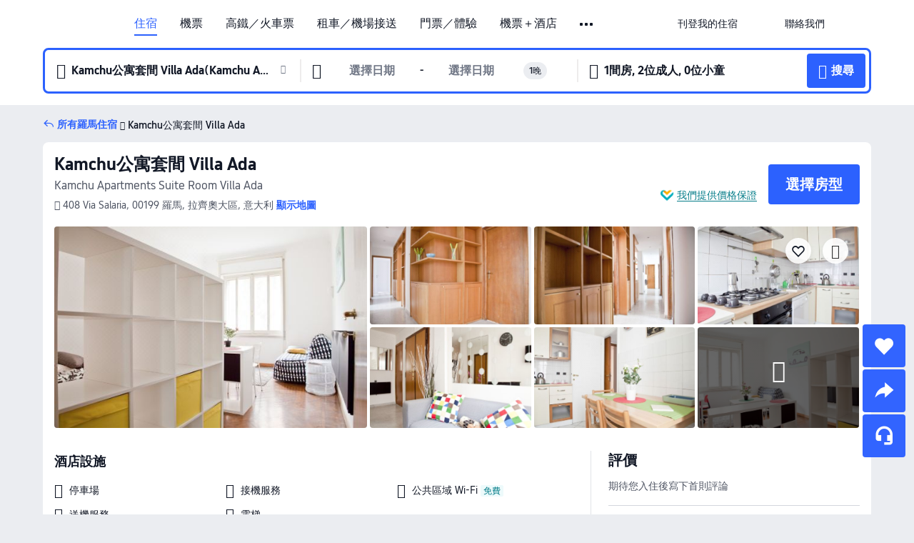

--- FILE ---
content_type: text/html; charset=utf-8
request_url: https://hk.trip.com/hotels/rome-hotel-detail-92062323/kamchu-apartments-suite-room-villa-ada/
body_size: 49984
content:
<!DOCTYPE html><html lang="zh-HK" data-cargo="locale:zh-HK,language:hk,currency:HKD,contextType:online,site:HK,group:Trip,country:HK"><head><meta charSet="utf-8"/><link rel="preconnect" href="https://ak-d.tripcdn.com/"/><link rel="preconnect" href="https://aw-d.tripcdn.com/"/><link rel="preload" href="https://ak-s-cw.tripcdn.com/modules/ibu/online-assets/TripGeom-Regular.ba9c64b894f5e19551d23b37a07ba0a4.woff2" as="font" crossorigin="" fetchpriority="high"/><link rel="preload" href="https://ak-s-cw.tripcdn.com/modules/ibu/online-assets/TripGeom-Medium.c01bb95e18e1b0d0137ff80b79b97a38.woff2" as="font" crossorigin="" fetchpriority="high"/><link rel="preload" href="https://ak-s-cw.tripcdn.com/modules/ibu/online-assets/TripGeom-Bold.9e9e0eb59209311df954413ff4957cbb.woff2" as="font" crossorigin="" fetchpriority="high"/><link rel="preload" href="https://ak-s-cw.tripcdn.com/NFES/trip-hotel-online/1769074492117/_next/serverStatic/font/iconfont.woff2" as="font" crossorigin="" fetchpriority="low"/><link rel="stylesheet" href="https://ak-s-cw.tripcdn.com/NFES/trip-hotel-online/1769074492117/_next/static/css/c0613953d67c03d0.css" crossorigin="anonymous" data-precedence="high"/><link rel="stylesheet" href="https://ak-s-cw.tripcdn.com/NFES/trip-hotel-online/1769074492117/_next/static/css/082c0e64ad1c9dfa.css" crossorigin="anonymous" data-precedence="high"/><link rel="stylesheet" href="https://ak-s-cw.tripcdn.com/NFES/trip-hotel-online/1769074492117/_next/static/css/b35f9c0397f5e7aa.css" crossorigin="anonymous" data-precedence="high"/><link rel="stylesheet" href="https://ak-s-cw.tripcdn.com/NFES/trip-hotel-online/1769074492117/_next/static/css/6a6ed5a9de936fab.css" crossorigin="anonymous" data-precedence="high"/><link rel="stylesheet" href="https://ak-s-cw.tripcdn.com/NFES/trip-hotel-online/1769074492117/_next/static/css/2a15b9cf23c4d936.css" crossorigin="anonymous" data-precedence="high"/><link rel="stylesheet" href="https://ak-s-cw.tripcdn.com/NFES/trip-hotel-online/1769074492117/_next/static/css/2545792b8732a947.css" crossorigin="anonymous" data-precedence="high"/><link rel="preload" as="style" href="https://ak-s-cw.tripcdn.com/modules/ibu/ibu-public-component-umd/style.b7b60106e8e8a07d9ee0e3ec624de507.css" crossorigin="anonymous"/><link rel="preload" as="style" href="https://ak-s-cw.tripcdn.com/modules/ibu/online-assets/font.ddfdb9c8916dd1ec37cbf52f9391aca5.css" crossorigin="anonymous"/><link rel="preload" href="https://pages.trip.com/Hotels/libs/sdt/sdt.min.0.0.9.js" as="script"/><link rel="preload" href="https://aw-s.tripcdn.com/NFES/trip-hotel-online/1769074492117/_next/static/chunks/app/detail/page-ecbdcd5cf33051c6.js" as="script"/><link rel="preload" href="//ak-s.tripcdn.com/modules/hotel/hotel-spider-defence-new/sdt.1004-common.min.1589d4c8f1f0c32bbeb180195d34e6b4.js" as="script"/><meta name="viewport" content="width=device-width, initial-scale=1"/><link rel="preload" href="https://ak-d.tripcdn.com/images/0225o12000l3kr7nf75FB_R_960_660_R5_D.jpg" as="image" fetchpriority="high"/><title>Kamchu公寓套間 Villa Ada - 2026 羅馬酒店訂房人氣優惠及住客評價｜Trip.com</title><meta name="description" content="酒店任你揀，一鍵預訂無難度！Kamchu公寓套間 Villa Ada最新房價、房型選擇，在 Trip.com 查看真實住客評價並享價格保證，以至抵價預訂羅馬酒店！訂房兼賺 Trip Coins，即刻預訂享超值住房體驗！"/><meta name="keywords" content="Kamchu公寓套間 Villa Ada"/><meta property="og:type" content="website"/><meta property="og:title" content="Kamchu公寓套間 Villa Ada - 2026 羅馬酒店訂房人氣優惠及住客評價｜Trip.com"/><meta property="og:description" content="酒店任你揀，一鍵預訂無難度！Kamchu公寓套間 Villa Ada最新房價、房型選擇，在 Trip.com 查看真實住客評價並享價格保證，以至抵價預訂羅馬酒店！訂房兼賺 Trip Coins，即刻預訂享超值住房體驗！"/><meta property="og:url" content="https://hk.trip.com/hotels/rome-hotel-detail-92062323/kamchu-apartments-suite-room-villa-ada/"/><meta property="og:image" content="https://ak-d.tripcdn.com/images/0225o12000l3kr7nf75FB_R_960_660_R5_D.jpg"/><meta property="og:site_name" content="Kamchu-Apartments-Suite-Room-Villa-Ada"/><link rel="alternate" href="https://www.trip.com/hotels/rome-hotel-detail-92062323/kamchu-apartments-suite-room-villa-ada/" hrefLang="x-default"/><link rel="alternate" href="https://uk.trip.com/hotels/rome-hotel-detail-92062323/kamchu-apartments-suite-room-villa-ada/" hrefLang="en-GB"/><link rel="alternate" href="https://hk.trip.com/hotels/rome-hotel-detail-92062323/kamchu-apartments-suite-room-villa-ada/" hrefLang="zh-Hant-HK"/><link rel="alternate" href="https://kr.trip.com/hotels/rome-hotel-detail-92062323/kamchu-apartments-suite-room-villa-ada/" hrefLang="ko"/><link rel="alternate" href="https://jp.trip.com/hotels/rome-hotel-detail-92062323/kamchu-apartments-suite-room-villa-ada/" hrefLang="ja"/><link rel="alternate" href="https://sg.trip.com/hotels/rome-hotel-detail-92062323/kamchu-apartments-suite-room-villa-ada/" hrefLang="en-SG"/><link rel="alternate" href="https://au.trip.com/hotels/rome-hotel-detail-92062323/kamchu-apartments-suite-room-villa-ada/" hrefLang="en-AU"/><link rel="alternate" href="https://de.trip.com/hotels/rome-hotel-detail-92062323/kamchu-apartments-suite-room-villa-ada/" hrefLang="de"/><link rel="alternate" href="https://fr.trip.com/hotels/rome-hotel-detail-92062323/kamchu-apartments-suite-room-villa-ada/" hrefLang="fr"/><link rel="alternate" href="https://es.trip.com/hotels/rome-hotel-detail-92062323/kamchu-apartments-suite-room-villa-ada/" hrefLang="es"/><link rel="alternate" href="https://it.trip.com/hotels/rome-hotel-detail-92062323/kamchu-apartments-suite-room-villa-ada/" hrefLang="it"/><link rel="alternate" href="https://ru.trip.com/hotels/rome-hotel-detail-92062323/kamchu-apartments-suite-room-villa-ada/" hrefLang="ru"/><link rel="alternate" href="https://th.trip.com/hotels/rome-hotel-detail-92062323/kamchu-apartments-suite-room-villa-ada/" hrefLang="th"/><link rel="alternate" href="https://id.trip.com/hotels/rome-hotel-detail-92062323/kamchu-apartments-suite-room-villa-ada/" hrefLang="id"/><link rel="alternate" href="https://my.trip.com/hotels/rome-hotel-detail-92062323/kamchu-apartments-suite-room-villa-ada/" hrefLang="ms"/><link rel="alternate" href="https://vn.trip.com/hotels/rome-hotel-detail-92062323/kamchu-apartments-suite-room-villa-ada/" hrefLang="vi"/><link rel="alternate" href="https://nl.trip.com/hotels/rome-hotel-detail-92062323/kamchu-apartments-suite-room-villa-ada/" hrefLang="nl"/><link rel="alternate" href="https://pl.trip.com/hotels/rome-hotel-detail-92062323/kamchu-apartments-suite-room-villa-ada/" hrefLang="pl"/><link rel="alternate" href="https://gr.trip.com/hotels/rome-hotel-detail-92062323/kamchu-apartments-suite-room-villa-ada/" hrefLang="el"/><link rel="alternate" href="https://tr.trip.com/hotels/rome-hotel-detail-92062323/kamchu-apartments-suite-room-villa-ada/" hrefLang="tr"/><link rel="alternate" href="https://br.trip.com/hotels/rome-hotel-detail-92062323/kamchu-apartments-suite-room-villa-ada/" hrefLang="pt-BR"/><link rel="alternate" href="https://tw.trip.com/hotels/rome-hotel-detail-92062323/kamchu-apartments-suite-room-villa-ada/" hrefLang="zh-Hant-TW"/><link rel="alternate" href="https://nz.trip.com/hotels/rome-hotel-detail-92062323/kamchu-apartments-suite-room-villa-ada/" hrefLang="en-NZ"/><link rel="alternate" href="https://ca.trip.com/hotels/rome-hotel-detail-92062323/kamchu-apartments-suite-room-villa-ada/" hrefLang="en-CA"/><link rel="alternate" href="https://us.trip.com/hotels/rome-hotel-detail-92062323/kamchu-apartments-suite-room-villa-ada/" hrefLang="en-US"/><link rel="alternate" href="https://pk.trip.com/hotels/rome-hotel-detail-92062323/kamchu-apartments-suite-room-villa-ada/" hrefLang="en-PK"/><link rel="alternate" href="https://in.trip.com/hotels/rome-hotel-detail-92062323/kamchu-apartments-suite-room-villa-ada/" hrefLang="en-IN"/><link rel="alternate" href="https://sa.trip.com/hotels/rome-hotel-detail-92062323/kamchu-apartments-suite-room-villa-ada/" hrefLang="ar-SA"/><link rel="alternate" href="https://ae.trip.com/hotels/rome-hotel-detail-92062323/kamchu-apartments-suite-room-villa-ada/" hrefLang="en-AE"/><link rel="alternate" href="https://at.trip.com/hotels/rome-hotel-detail-92062323/kamchu-apartments-suite-room-villa-ada/" hrefLang="de-AT"/><link rel="alternate" href="https://dk.trip.com/hotels/rome-hotel-detail-92062323/kamchu-apartments-suite-room-villa-ada/" hrefLang="da"/><link rel="alternate" href="https://fi.trip.com/hotels/rome-hotel-detail-92062323/kamchu-apartments-suite-room-villa-ada/" hrefLang="fi"/><link rel="alternate" href="https://mx.trip.com/hotels/rome-hotel-detail-92062323/kamchu-apartments-suite-room-villa-ada/" hrefLang="es-MX"/><link rel="alternate" href="https://ph.trip.com/hotels/rome-hotel-detail-92062323/kamchu-apartments-suite-room-villa-ada/" hrefLang="en-PH"/><link rel="alternate" href="https://pt.trip.com/hotels/rome-hotel-detail-92062323/kamchu-apartments-suite-room-villa-ada/" hrefLang="pt"/><link rel="alternate" href="https://se.trip.com/hotels/rome-hotel-detail-92062323/kamchu-apartments-suite-room-villa-ada/" hrefLang="sv"/><link rel="canonical" href="https://hk.trip.com/hotels/rome-hotel-detail-92062323/kamchu-apartments-suite-room-villa-ada/"/><script type="text/javascript">window.UBT_BIZCONFIG={isLoadRMS:false}</script><link rel="stylesheet" href="https://ak-s-cw.tripcdn.com/modules/ibu/ibu-public-component-umd/style.b7b60106e8e8a07d9ee0e3ec624de507.css" crossorigin="anonymous"/><script src="https://ak-s-cw.tripcdn.com/modules/ibu/ibu-public-component-umd/production.min.e60ad7659c4307455a5d16ce5eb7707d.js" crossorigin="anonymous"></script><script src="https://ak-s-cw.tripcdn.com/modules/ibu/gtm-loader/gtm-loader.131ef8b57f3d288725f3c2c14517cd74.js"></script><link rel="stylesheet" href="https://ak-s-cw.tripcdn.com/modules/ibu/online-assets/font.ddfdb9c8916dd1ec37cbf52f9391aca5.css" crossorigin="anonymous"/><script type="application/ld+json">{"@type":"Hotel","name":"Kamchu公寓套間 Villa Ada(Kamchu Apartments Suite Room Villa Ada)","address":{"postalCode":"00199","addressLocality":"408 Via Salaria","streetAddress":"408 Via Salaria, 00199 羅馬, 拉齊奧大區, 意大利","addressRegion":"羅馬","addressCountry":"意大利","@type":"PostalAddress"},"image":"https://ak-d.tripcdn.com/images/0225o12000l3kr7nf75FB_R_960_660_R5_D.jpg","@context":"http://schema.org","aggregateRating":{},"priceRange":"每日超值優惠－輕鬆搵到您心水酒店的至抵房價。如果您在其他地方找到更低房價，我們將退還差價。","url":"https://www.trip.com/hotels/rome-hotel-detail-92062323/kamchu-apartments-suite-room-villa-ada/"}</script><script type="application/ld+json">{"@context":"https://schema.org","@type":"BreadcrumbList","itemListElement":[{"@type":"ListItem","position":1,"name":"Trip.com","item":"https://hk.trip.com"},{"@type":"ListItem","position":2,"name":"酒店","item":"https://hk.trip.com/hotels/"},{"@type":"ListItem","position":3,"name":"意大利酒店","item":"https://hk.trip.com/hotels/country/italy.html"},{"@type":"ListItem","position":4,"name":"拉齊奧大區酒店","item":"https://hk.trip.com/hotels/province/it-lazio.html"},{"@type":"ListItem","position":5,"name":"羅馬酒店","item":"https://hk.trip.com/hotels/rome-hotels-list-343/"},{"@type":"ListItem","position":6,"name":"Kamchu公寓套間 Villa Ada","item":""}]}</script><script type="application/ld+json">{"@context":"https://schema.org","@type":"FAQPage","mainEntity":[{"@type":"Question","name":"Kamchu公寓套間 Villa Ada的登記入住/Check in及退房/Check out時間為？","acceptedAnswer":{"@type":"Answer","text":"Kamchu公寓套間 Villa Ada的登記入住/Check in時間：12:00-16:00、退房/Check out時間：10:00。你可於預訂時要求提早辦理入住或延遲退房，但是否可行需視乎空房情況而定。於指定時段以外登記入住或退房或需額外付費。"}},{"@type":"Question","name":"如何從最近的機場前往Kamchu公寓套間 Villa Ada？","acceptedAnswer":{"@type":"Answer","text":"距離Kamchu公寓套間 Villa Ada最近的機場為羅馬-錢皮諾機場，行車距離36.4公里（約37分鐘）。"}},{"@type":"Question","name":"Kamchu公寓套間 Villa Ada附近有哪些熱門景點？","acceptedAnswer":{"@type":"Answer","text":"Kamchu公寓套間 Villa Ada位於408 Via Salaria。鄰近Kamchu公寓套間 Villa Ada的熱門景點有博爾蓋賽美術館，距離您的搜尋地點2.1公里（直線距離）。"}},{"@type":"Question","name":"Kamchu公寓套間 Villa Ada是否提供機場接駁服務？","acceptedAnswer":{"@type":"Answer","text":"Kamchu公寓套間 Villa Ada為顧客提供機場接駁服務，建議事先致電以確認詳細資料。"}},{"@type":"Question","name":"入住Kamchu公寓套間 Villa Ada需要多少錢？","acceptedAnswer":{"@type":"Answer","text":"Kamchu公寓套間 Villa Ada價錢可能會發生變化，例如日期或酒店政策等因素。請輸入您的出行日期以查看價錢。"}}]}</script><link rel="preload" href="https://ak-s-cw.tripcdn.com/ares/api/cc?f=locale%2Fv3%2F100043054%2Fzh-HK.js%2C%2Flocale%2Fv3%2F6002%2Fzh-HK.js%2C%2Flocale%2Fv3%2F6001%2Fzh-HK.js%2C%2Flocale%2Fv3%2F330151%2Fzh-HK.js%2C%2Flocale%2Fv3%2F330153%2Fzh-HK.js%2C%2Flocale%2Fv3%2F100015471%2Fzh-HK.js%2C%2Flocale%2Fv3%2F100009239%2Fzh-HK.js%2C%2Flocale%2Fv3%2F37666%2Fzh-HK.js%2C%2Flocale%2Fv3%2F100015469%2Fzh-HK.js%2C%2Flocale%2Fv3%2F33000032%2Fzh-HK.js%2C%2Flocale%2Fv3%2F33000006%2Fzh-HK.js%2C%2Flocale%2Fv3%2F33000018%2Fzh-HK.js%2C%2Flocale%2Fv3%2F33000015%2Fzh-HK.js%2C%2Flocale%2Fv3%2F33000010%2Fzh-HK.js%2C%2Flocale%2Fv3%2F6005%2Fzh-HK.js%2C%2Flocale%2Fv3%2F37100%2Fzh-HK.js%2C%2Flocale%2Fv3%2F37007%2Fzh-HK.js&amp;etagc=efa725d1e25c605d940f8ea51775ea22&amp;defaultNfesId=100043054" as="script" crossorigin="anonymous"/><script id="webcore_internal" type="application/json" crossorigin="anonymous">{"rootMessageId":"100043054-0a9aa037-491616-84811"}</script><script src="https://ak-s-cw.tripcdn.com/NFES/trip-hotel-online/1769074492117/_next/static/chunks/polyfills-c67a75d1b6f99dc8.js" crossorigin="anonymous" nomodule=""></script></head><body dir="ltr" class="ibu-hotel-online-tripgeom" data-domain="ak"><div id="hp_container" class=""><div id="ibu_hotel_header"><div class="mc-hd mc-hd__zh-hk mc-hd_line mc-hd_theme_white mc-hd-single_row" role="banner"><div class="mc-hd__inner"><div class="mc-hd__flex-con clear-float"><div class="mc-hd__logo-con mc-hd__logo-con-zh-HK"><div class="mc-hd__trip-logo-placeholder"></div></div><div class="mc-hd__nav-single-row"><div class="mc-hd__nav-con 3010 mc-hd__nav-loading" id="ibuHeaderChannels"><ul class="mc-hd__nav"><li class="mc-hd__nav-item mc-hd__nav-item-hotels" data-fold="false"><a id="header_action_nav_hotels" class="mc-hd__nav-lnk is-active" title="住宿" aria-label="住宿" aria-hidden="false" href="/hotels/?locale=zh-HK&amp;curr=HKD">住宿</a></li><li class="mc-hd__nav-item mc-hd__nav-item-flights" data-fold="false"><a id="header_action_nav_flights" class="mc-hd__nav-lnk" title="機票" aria-label="機票" aria-hidden="false" href="/flights/?locale=zh-HK&amp;curr=HKD">機票</a></li><li class="mc-hd__nav-item mc-hd__nav-item-trains" data-fold="false"><a id="header_action_nav_trains" class="mc-hd__nav-lnk" title="高鐵／火車票" aria-label="高鐵／火車票" aria-hidden="false" href="/trains/?locale=zh-HK&amp;curr=HKD">高鐵／火車票</a></li><li class="mc-hd__nav-item mc-hd__nav-item-wth-sub mc-hd__nav-item-cars" data-fold="false"><span id="header_action_nav_cars" class="mc-hd__nav-lnk" title="租車／機場接送" aria-label="租車／機場接送" aria-hidden="false" tabindex="0" role="link">租車／機場接送</span><ul class="mc-hd__nav-item-sub" role="group"><li tabindex="-1" role="menuitem"><a id="header_action_nav_carhire" href="/carhire/?channelid=14409&amp;locale=zh-HK&amp;curr=HKD" class="mc-hd__sub-nav-lnk" tabindex="-1" data-parent="cars" data-index="0" aria-label="租車" aria-hidden="false">租車</a></li><li tabindex="-1" role="menuitem"><a id="header_action_nav_airporttransfers" href="/airport-transfers/?locale=zh-HK&amp;curr=HKD" class="mc-hd__sub-nav-lnk" tabindex="-1" data-parent="cars" data-index="1" aria-label="機場接送" aria-hidden="false">機場接送</a></li></ul></li><li class="mc-hd__nav-item mc-hd__nav-item-wth-sub mc-hd__nav-item-ttd" data-fold="false"><a id="header_action_nav_ttd" class="mc-hd__nav-lnk" title="門票／體驗" aria-label="門票／體驗" aria-hidden="false" href="/things-to-do/ttd-home/?ctm_ref=vactang_page_23810&amp;locale=zh-HK&amp;curr=HKD">門票／體驗</a><ul class="mc-hd__nav-item-sub" role="group"><li tabindex="-1" role="menuitem"><a id="header_action_nav_tnt" href="/things-to-do/ttd-home/?ctm_ref=vactang_page_23810&amp;locale=zh-HK&amp;curr=HKD" class="mc-hd__sub-nav-lnk" tabindex="-1" data-parent="ttd" data-index="0" aria-label="門票／體驗" aria-hidden="false">門票／體驗</a></li><li tabindex="-1" role="menuitem"><a id="header_action_nav_esim" href="/sale/w/10229/esim.html?locale=zh-HK&amp;curr=HKD" class="mc-hd__sub-nav-lnk" tabindex="-1" data-parent="ttd" data-index="1" aria-label="eSIM &amp; SIM" aria-hidden="false">eSIM &amp; SIM</a></li></ul></li><li class="mc-hd__nav-item mc-hd__nav-item-packages" data-fold="false"><a id="header_action_nav_packages" class="mc-hd__nav-lnk" title="機票＋酒店" aria-label="機票＋酒店" aria-hidden="false" href="/packages/?sourceFrom=IBUBundle_home&amp;locale=zh-HK&amp;curr=HKD">機票＋酒店</a></li><li class="mc-hd__nav-item mc-hd__nav-item-giftcard" data-fold="false"><a id="header_action_nav_giftcard" class="mc-hd__nav-lnk" title="禮品卡" aria-label="禮品卡" aria-hidden="false" href="/giftcard?locale=zh-HK&amp;curr=HKD">禮品卡</a></li><li class="mc-hd__nav-item mc-hd__nav-item-cruises" data-fold="false"><a id="header_action_nav_cruises" class="mc-hd__nav-lnk" title="郵輪" aria-label="郵輪" aria-hidden="false" href="/cruises?locale=zh-HK&amp;curr=HKD">郵輪</a></li><li class="mc-hd__nav-item mc-hd__nav-item-insurance" data-fold="false"><a id="header_action_nav_insurance" class="mc-hd__nav-lnk" title="旅遊保險" aria-label="旅遊保險" aria-hidden="false" href="/insurance?bid=1&amp;cid=2&amp;pid=1&amp;locale=zh-HK&amp;curr=HKD">旅遊保險</a></li><li class="mc-hd__nav-item mc-hd__nav-item-privatetours" data-fold="false"><a id="header_action_nav_privatetours" class="mc-hd__nav-lnk" title="獨立包團" aria-label="獨立包團" aria-hidden="false" href="/package-tours/private-tours?locale=zh-HK&amp;curr=HKD">獨立包團</a></li><li class="mc-hd__nav-item mc-hd__nav-item-grouptours" data-fold="false"><a id="header_action_nav_grouptours" class="mc-hd__nav-lnk" title="旅行團" aria-label="旅行團" aria-hidden="false" href="/package-tours/group-tours?locale=zh-HK&amp;curr=HKD">旅行團</a></li><li class="mc-hd__nav-item mc-hd__nav-item-wth-sub mc-hd__nav-item-travelinspiration" data-fold="false"><span id="header_action_nav_travelinspiration" class="mc-hd__nav-lnk" title="旅遊靈感" aria-label="旅遊靈感" aria-hidden="false" tabindex="0" role="link">旅遊靈感</span><ul class="mc-hd__nav-item-sub" role="group"><li tabindex="-1" role="menuitem"><a id="header_action_nav_travelguide" href="/travel-guide/?locale=zh-HK&amp;curr=HKD" class="mc-hd__sub-nav-lnk" tabindex="-1" data-parent="travelinspiration" data-index="0" aria-label="旅遊攻略" aria-hidden="false">旅遊攻略</a></li><li tabindex="-1" role="menuitem"><a id="header_action_nav_tripbest" href="/toplist/tripbest/home?locale=zh-HK&amp;curr=HKD" class="mc-hd__sub-nav-lnk" tabindex="-1" data-parent="travelinspiration" data-index="1" aria-label="Trip.Best" aria-hidden="false">Trip.Best</a></li></ul></li><li class="mc-hd__nav-item mc-hd__nav-item-tripmap" data-fold="false"><a id="header_action_nav_tripmap" class="mc-hd__nav-lnk" title="旅遊地圖" aria-label="旅遊地圖" aria-hidden="false" href="/webapp/tripmap/travel?entranceId=Triponlinehomeside&amp;locale=zh-HK&amp;curr=HKD">旅遊地圖</a></li><li class="mc-hd__nav-item mc-hd__nav-item-tripcoins" data-fold="false"><a id="header_action_nav_tripcoins" class="mc-hd__nav-lnk" title="Trip.com 獎賞計劃" aria-label="Trip.com 獎賞計劃" aria-hidden="false" href="/customer/loyalty/?locale=zh-HK&amp;curr=HKD">Trip.com 獎賞計劃</a></li><li class="mc-hd__nav-item mc-hd__nav-item-sales" data-fold="false"><a id="header_action_nav_sales" class="mc-hd__nav-lnk" title="優惠 " aria-label="優惠 " aria-hidden="false" href="/sale/deals/?locale=zh-HK&amp;curr=HKD">優惠 </a></li></ul></div></div><div class="mc-hd__func-con" id="ibuHeaderMenu"><div class="mc-hd__func"><div class="mc-hd__option-app-placeholder">App</div><div class="mc-hd__option"><div class="mc-hd__entry" aria-label="刊登我的住宿" tabindex="0" role="link"><span aria-hidden="true" title="刊登我的住宿">刊登我的住宿</span><i class="fi fi-Hotels"></i></div></div><div class="mc-hd__option mc-hd__option__selector"><div class="mc-hd__selector mc-lhd-menu-selector" tabindex="0" role="button" aria-haspopup="dialog" aria-label="語言／貨幣"><div class="mc-lhd-menu-selector-locale-con" style="padding:8px" aria-hidden="true"><div class="mc-lhd-menu-selector-locale zh_hk"><i class="locale-icon flag-zh-HK"></i></div></div></div></div><div class="mc-hd__option"><div class="mc-hd__help" tabindex="0" aria-label="聯絡我們" role="link"><span aria-hidden="true" title="聯絡我們">聯絡我們</span><i class="fi fi-ic_help"></i></div></div><div class="mc-hd__search-booking-placeholder">搜尋訂單</div><div class="mc-lhd-menu-account mc-lhd-account-nologin" style="display:none"></div></div></div></div></div></div><script>if (typeof Object.assign !== 'function') {window._assignObject = function(t, s) {for (var k in s) { t[k] = s[k] }; return t }; }else { window._assignObject = Object.assign } window.__CARGO_DATA__ = _assignObject(window.__CARGO_DATA__ || {}, {"channelmetauoe1":[{"channel":"home","source":"flights","value":"{\"displayName\":\"Home\",\"displayNameSharkKey\":\"ButtonText_Home\",\"path\":\"\"}"},{"channel":"hotels","source":"flights","value":"{\"displayName\":\"Hotels\",\"displayNameSharkKey\":\"ButtonText_Hotel\",\"path\":\"/hotels/\",\"icon\":\"fi-hotel_new\",\"groupId\":1}"},{"channel":"flights","source":"flights","value":"{\"displayName\":\"Flights\",\"displayNameSharkKey\":\"ButtonText_Flights\",\"path\":\"/flights/\",\"icon\":\"fi-flight\",\"groupId\":1}"},{"channel":"trains","source":"flights","value":"{\"displayName\":\"Trains\",\"displayNameSharkKey\":\"ButtonText_Trains\",\"path\":\"/trains/\",\"icon\":\"fi-train\",\"groupId\":1}"},{"channel":"ttd","source":"flights","value":"{\"displayName\":\"TNT\",\"displayNameSharkKey\":\"ButtonText_TTD\",\"path\":\"/things-to-do/ttd-home/?ctm_ref=vactang_page_23810\",\"icon\":\"fi-ic_tnt\",\"groupId\":1}"},{"channel":"travelguide","source":"flights","value":"{\"displayName\":\"Attractions\",\"displayNameSharkKey\":\"ButtonText_TravelGuide\",\"path\":\"/travel-guide/\",\"icon\":\"fi-destination\",\"parent\":\"travelinspiration\",\"groupId\":3}"},{"channel":"carhire","source":"flights","value":"{\"displayName\":\"Car Rentals\",\"displayNameSharkKey\":\"ButtonText_Carhire\",\"path\":\"/carhire/?channelid=14409\",\"parent\":\"cars\",\"icon\":\"fi-car\",\"groupId\":1}"},{"channel":"airporttransfers","source":"flights","value":"{\"displayName\":\"Airport Transfers\",\"displayNameSharkKey\":\"ButtonText_AirportTransfers\",\"path\":\"/airport-transfers/\",\"parent\":\"cars\",\"icon\":\"fi-airport-transfer\",\"groupId\":1}"},{"channel":"cars","source":"flights","value":"{\"displayName\":\"Cars\",\"displayNameSharkKey\":\"ButtonText_Cars\",\"path\":\"\",\"icon\":\"fi-ic_carrental\",\"groupId\":1}"},{"channel":"sales","source":"flights","value":"{\"displayName\":\"Deals\",\"displayNameSharkKey\":\"ButtonText_Deals\",\"path\":\"/sale/deals/\",\"icon\":\"fi-a-ic_deal21x\",\"groupId\":3}"},{"channel":"tripcoins","source":"flights","value":"{\"displayName\":\"Trip Rewards\",\"displayNameSharkKey\":\"ButtonText_TripRewards\",\"path\":\"/customer/loyalty/\",\"icon\":\"fi-a-TripCoins\",\"groupId\":4}"},{"channel":"giftcard","source":"flights","value":"{\"displayName\":\"GiftCard\",\"displayNameSharkKey\":\"ButtonText_GiftCard\",\"path\":\"/giftcard\",\"icon\":\"fi-ic_giftcard\",\"groupId\":2}"},{"channel":"cruises","source":"flights","value":"{\"displayName\":\"Cruises\",\"displayNameSharkKey\":\"ButtonText_Cruises\",\"path\":\"/cruises\",\"icon\":\"fi-ic_BU_cruises\",\"groupId\":2}"},{"channel":"others","source":"flights","value":"{\"path\":\"/sale/w/1744/singaporediscovers.html?locale=en_sg\",\"displayName\":\"SingapoRediscovers Vouchers\",\"displayNameSharkKey\":\"key_channel_sg_vouchers\"}"},{"channel":"packages","source":"flights","value":"{\"displayName\":\"Bundle\",\"displayNameSharkKey\":\"ButtonText_Bundle\",\"path\":\"/packages/?sourceFrom=IBUBundle_home\",\"icon\":\"fi-ic_bundle\",\"groupId\":1}"},{"channel":"customtrips","source":"flights","value":"{\"displayName\":\"Custom Trips\",\"displayNameSharkKey\":\"ButtonText_CustomTrip\",\"path\":\"/custom-trips/index\",\"icon\":\"fi-a-ic_BU_customtrips\",\"groupId\":2}"},{"channel":"insurance","source":"flights","value":"{\"displayName\":\"Insurance\",\"displayNameSharkKey\":\"ButtonText_Insurance\",\"path\":\"/insurance?bid=1&cid=2&pid=1\",\"icon\":\"fi-ic_insurance\",\"groupId\":2}"},{"channel":"tnt","source":"flights","value":"{\"displayName\":\"tnt\",\"displayNameSharkKey\":\"ButtonText_TTD\",\"path\":\"/things-to-do/ttd-home/?ctm_ref=vactang_page_23810\",\"parent\":\"ttd\",\"icon\":\"fi-ic_tnt\",\"groupId\":1}"},{"channel":"esim","source":"flights","value":"{\"displayName\":\"eSIM\",\"displayNameSharkKey\":\"ButtonText_eSim\",\"path\":\"/sale/w/10229/esim.html\",\"parent\":\"ttd\",\"groupId\":1}"},{"channel":"tripmap","source":"flights","value":"{\"displayName\":\"Map\",\"displayNameSharkKey\":\"ButtonText_Map\",\"path\":\"/webapp/tripmap/travel?entranceId=Triponlinehomeside\",\"icon\":\"fi-a-itinerarymap\",\"groupId\":3}"},{"channel":"travelinspiration","source":"flights","value":"{\"displayName\":\"TravelInspiration\",\"displayNameSharkKey\":\"ButtonText_TravelInspiration\",\"path\":\"\",\"icon\":\"fi-destination\",\"groupId\":3}"},{"channel":"tripbest","source":"flights","value":"{\"displayName\":\"TripBest\",\"displayNameSharkKey\":\"ButtonText_TripBest\",\"path\":\"/toplist/tripbest/home\",\"icon\":\"fi-destination\",\"parent\":\"travelinspiration\",\"groupId\":3}"},{"channel":"tripplanner","source":"flights","value":"{\"displayName\":\"TripPlanner\",\"displayNameSharkKey\":\"ButtonText_TripPlanner\",\"path\":\"/webapp/tripmap/tripplanner?source=t_online_homepage\",\"groupId\":3,\"iconUrl\":\"https://dimg04.tripcdn.com/images/05E1712000o6ljnud70A3.svg\",\"activeIconUrl\":\"https://dimg04.tripcdn.com/images/05E3c12000nm1joaw5B34.png\"}"},{"channel":"grouptours","source":"flights","value":"{\"displayName\":\"Group Tours\",\"displayNameSharkKey\":\"ButtonText_GroupTours\",\"path\":\"/package-tours/group-tours\",\"groupId\":2,\"iconUrl\":\"https://dimg04.tripcdn.com/images/05E6i12000nn4rqq27CB1.svg\",\"activeIconUrl\":\"https://dimg04.tripcdn.com/images/05E6i12000nn4rqq27CB1.svg\"}"},{"channel":"privatetours","source":"flights","value":"{\"displayName\":\"Private Tours\",\"displayNameSharkKey\":\"ButtonText_PrivateTours\",\"path\":\"/package-tours/private-tours\",\"groupId\":2,\"iconUrl\":\"https://dimg04.tripcdn.com/images/05E4612000nn4rnod1150.svg\",\"activeIconUrl\":\"https://dimg04.tripcdn.com/images/05E4612000nn4rnod1150.svg\"}"}],"locale":"zh-HK","onlinechannelsczhhke1":[{"locale":"zh-HK","channel":"hotels","value":"1"},{"locale":"zh-HK","channel":"flights","value":"1"},{"locale":"zh-HK","channel":"trains","value":"1"},{"locale":"zh-HK","channel":"cars","value":"1"},{"locale":"zh-HK","channel":"carhire","value":"1"},{"locale":"zh-HK","channel":"airporttransfers","value":"1"},{"locale":"zh-HK","channel":"ttd","value":"1"},{"locale":"zh-HK","channel":"tnt","value":"1"},{"locale":"zh-HK","channel":"esim","value":"1"},{"locale":"zh-HK","channel":"packages","value":"1"},{"locale":"zh-HK","channel":"giftcard","value":"1"},{"locale":"zh-HK","channel":"cruises","value":"1"},{"locale":"zh-HK","channel":"insurance","value":"1"},{"locale":"zh-HK","channel":"privatetours","value":"1"},{"locale":"zh-HK","channel":"grouptours","value":"1"},{"locale":"zh-HK","channel":"travelinspiration","value":"1"},{"locale":"zh-HK","channel":"travelguide","value":"1"},{"locale":"zh-HK","channel":"tripbest","value":"1"},{"locale":"zh-HK","channel":"tripmap","value":"1"},{"locale":"zh-HK","channel":"tripcoins","value":"1"},{"locale":"zh-HK","channel":"sales","value":"1"}],"menumetaczhhke0":"{\"entry\":{\"url\":\"/list-your-property?channel=21\",\"displaySharkKey\":\"key_header_entry\"},\"help\":{\"mode\":\"entry\",\"url\":\"/pages/support\"},\"mybooking\":{\"url\":\"/order/all\",\"displaySharkKey\":\"V3_Profile_MyOrders\"}}","loginmenue0":"{\"menu\":[{\"show\":true,\"displayName\":\"My Bookings\",\"displayNameSharkKey\":\"V3_Profile_MyOrders\",\"include\":\"all\",\"link\":\"/order/all\",\"id\":\"booking\"},{\"show\":false,\"displayName\":\"Trip Coins\",\"displayNameSharkKey\":\"V3_Profile_Points\",\"include\":\"all\",\"showByLocale\":\"en-ca,da-dk,fi-fi,uk-ua,pt-pt,es-mx,sv-se,nl-nl,pl-pl,en-sg,ja-jp,ko-kr,en-hk,zh-hk,de-de,fr-fr,es-es,ru-ru,id-id,en-id,th-th,en-th,ms-my,en-my,en-au,en-xx,en-us,es-us,tr-tr,en-ie,de-at,de-ch,fr-ch,nl-be,en-be,fr-be,en-il,pt-br,el-gr,en-ae,en-sa,en-nz,en-gb,it-it,vi-vn,en-ph,en-in,en-pk,en-kw,en-qa,en-om,en-bh,en-kh,ru-az,ru-by,ru-kz,zh-sg,zh-my\",\"link\":\"/customer/points/\",\"id\":\"points\"},{\"show\":true,\"displayName\":\"Promo Codes\",\"displayNameSharkKey\":\"V3_Promo_Code\",\"include\":\"all\",\"link\":\"/customer/promo/\",\"id\":\"codes\"},{\"show\":true,\"displayName\":\"Profile\",\"displayNameSharkKey\":\"V3_Text_MembInfo\",\"include\":\"all\",\"link\":\"/membersinfo/profile/\",\"id\":\"profile\"},{\"show\":false,\"displayName\":\"Friend Referrals\",\"displayNameSharkKey\":\"V3_Text_Friend\",\"include\":\"all\",\"link\":\"/sale/w/1899/friends-referral-main.html?locale=en_xx\",\"id\":\"Friend\"},{\"show\":false,\"displayName\":\"Favorites\",\"displayNameSharkKey\":\"ButtonText_Hotel_Collection\",\"showByLocale\":\"en-ca,da-dk,fi-fi,uk-ua,pt-pt,es-mx,sv-se,nl-nl,pl-pl,en-sg,ja-jp,ko-kr,en-hk,zh-hk,zh-tw,de-de,fr-fr,es-es,ru-ru,id-id,en-id,th-th,en-th,ms-my,en-my,en-au,en-xx,en-us,es-us,tr-tr,en-ie,de-at,de-ch,fr-ch,nl-be,en-be,fr-be,en-il,pt-br,el-gr,en-ae,en-sa,en-nz,en-gb,it-it,vi-vn,en-ph,en-in,en-pk,en-kw,en-qa,en-om,en-bh,en-kh,ru-az,ru-by,ru-kz,zh-sg,zh-my\",\"include\":\"all\",\"link\":\"/favorite/\",\"id\":\"favorites\"},{\"show\":false,\"showByLocale\":\"en-xx,en-us,en-sg,en-au,en-my,en-gb,en-be,en-ch,en-ie,en-ca,en-sa,en-hk,en-ae,en-nz,en-il,zh-tw,zh-hk,ja-jp,ko-kr,th-th,vi-vn,en-th,en-id,en-ph,en-in,en-pk,en-kw,en-qa,en-om,en-bh,en-kh,ru-az,ru-by,ru-kz,zh-sg,zh-my\",\"displayName\":\"Moments\",\"displayNameSharkKey\":\"V3_Profile_Moments\",\"include\":\"all\",\"link\":\"/travel-guide/personal-home\",\"id\":\"Moments\"},{\"show\":false,\"displayName\":\"Flight Price Alerts\",\"displayNameSharkKey\":\"Key_Flight_Price_Alerts\",\"include\":\"all\",\"showByLocale\":\"en-ca,da-dk,fi-fi,uk-ua,pt-pt,es-mx,sv-se,nl-nl,pl-pl,en-sg,ja-jp,ko-kr,en-hk,zh-hk,de-de,fr-fr,es-es,ru-ru,id-id,en-id,th-th,en-th,ms-my,en-my,en-au,en-xx,en-us,es-us,tr-tr,en-ie,de-at,de-ch,fr-ch,nl-be,en-be,fr-be,en-il,pt-br,el-gr,en-ae,en-sa,en-nz,en-gb,it-it,vi-vn,en-ph,en-in,en-pk,en-kw,en-qa,en-om,en-bh,en-kh,ru-az,ru-by,ru-kz,zh-sg,zh-my\",\"link\":\"/flights/price-alert/\",\"id\":\"flghtAlert\"},{\"show\":false,\"displayName\":\"Rewards\",\"displayNameSharkKey\":\"Key_Entrance_Title\",\"include\":\"all\",\"showByLocale\":\"en-ca,da-dk,fi-fi,uk-ua,pt-pt,es-mx,sv-se,nl-nl,pl-pl,en-sg,ja-jp,ko-kr,en-hk,zh-hk,de-de,fr-fr,es-es,ru-ru,id-id,en-id,th-th,en-th,ms-my,en-my,en-au,en-xx,en-us,es-us,tr-tr,en-ie,de-at,de-ch,fr-ch,nl-be,en-be,fr-be,en-il,pt-br,el-gr,en-ae,en-sa,en-nz,en-gb,it-it,vi-vn,en-ph,en-in,en-pk,en-kw,en-qa,en-om,en-bh,en-kh,ru-az,ru-by,ru-kz,zh-sg,zh-my\",\"link\":\"/customer/tierpoints/\",\"id\":\"rewards\"}]}"})</script></div><div class="content"><div class="page_detailPage__zRS1L"><div class="detailSearchBox_detailSearchBox-container__GKmx0" role="region" aria-label="搜尋住宿"><div class="detailSearchBox_searchBox-wrap__WvYqJ"><div dir="ltr" class="searchBoxContainer__z5SAp responsive__iDq6D"><div class="searchBox__gPrFy" style="border:3px solid var(--smtcColorBorderBrandBold)"><div class="destination__MneKx responsive__vrNTP" aria-label=""><div class="descriptionBorderBox__Fn4fW"><div class="destination-inputBox__lJLLb"><i aria-hidden="true" class="hotel_desktop_trip- ic ic-locationline ic_locationline destination-icon__WAVAD"></i><div class="destination-inputBoxIputContainer__NRWlF"><input id="destinationInput" class="destination-inputBox_input__FyxR4" type="text" autoComplete="off" placeholder="目的地" tabindex="0" value="Kamchu公寓套間 Villa Ada(Kamchu Apartments Suite Room Villa Ada)"/><div class="destination-inputBox_inputFake__mQ3Gz">Kamchu公寓套間 Villa Ada(Kamchu Apartments Suite Room Villa Ada)</div></div><div class="destination-inputBoxClearIconContainer__Glo7x" tabindex="0" role="button" aria-label=""><i aria-hidden="true" class="hotel_desktop_trip- ic ic-clear ic_clear destination-inputBoxClearIcon__olXZu"></i></div><div class="divider__J9E6E"></div></div></div></div><div class="responsive__Djfnm calendar__U5W5V calendarRelavtive__pWLcx" tabindex="0" aria-label=""><div class="calendarBox__IY9SI"><i aria-hidden="true" class="hotel_desktop_trip- ic ic-calendar ic_calendar calendar-icon___FMn8"></i><div class="calendar-time__NWqIM"><input id="checkInInput" type="text" readonly="" placeholder="選擇日期" class="calendar-checkInInput__WKk2h" tabindex="-1" value=""/><div class="calendar-inputBox_inputFake__M3Udk">選擇日期</div></div><div class="calendar-nights___Bn9y">-</div><div class="calendar-time__NWqIM"><input id="checkOutInput" type="text" readonly="" placeholder="選擇日期" class="calendar-checkOutInput__aurPl" tabindex="-1" value=""/><div class="calendar-inputBox_inputFake__M3Udk">選擇日期</div></div><div class="nights__i8cwz"><span>1晚</span></div><div class="divider__XkfFN"></div></div><div tabindex="-1" data-stop-blur="stop-calendar-blur" class="calendarComponent__e4tJH"></div></div><div class="guest__MEM77 responsive__VcS0g" tabindex="0" role="button" aria-expanded="false" aria-label=""><div class="guestBox__lMID_"><i aria-hidden="true" class="hotel_desktop_trip- ic ic-user ic_user guestBox-person__vuOLI"></i><div class="guestBox-content__Pc63P">1間房, 2位成人, 0位小童</div></div></div><div class="searchButton-container__HE5VV"><div class="searchButtonContainer__fIR6v responsive__C52t0" role="button" aria-label="搜尋"><button class="tripui-online-btn tripui-online-btn-large tripui-online-btn-solid-primary  tripui-online-btn-block  " type="button" style="padding:0 16px;font-size:16px;height:48px" dir="ltr"><div class="tripui-online-btn-content"><span class="tripui-online-btn-icon" style="transform:none"><i aria-hidden="true" class="hotel_desktop_trip- ic ic-search ic_search searchButton-icon__OOYav"></i></span><span class="tripui-online-btn-content-children ">搜尋</span></div></button></div></div></div></div></div></div><div class="crumb_hotelCrumb__8aaZb"><span class="crumb_hotelCrumb-box__zv3Ma" tabindex="0" aria-label="所有羅馬住宿" role="button"><i aria-hidden="true" class="smarticon u-icon u-icon-ic_new_back u-icon_ic_new_back crumb_hotelCrumb-icon__JsUUj"></i><span class="crumb_hotelCrumb-title__siLyG" aria-hidden="true">所有羅馬住宿</span></span><div class="crumb_hotelCrumb-seo-title-box__DrnL3"><span class="crumb_hotelCrumb-seo-title__AzUmW" tabindex="0"><i aria-hidden="true" class="hotel_desktop_trip- ic ic-forward ic_forward crumb_hotelCrumb-switchIcon_right__Gw8rE"></i>Kamchu公寓套間 Villa Ada</span><div class="crumb_hotelCrumb-seo-freshModal__JJFWD "><div><div class="FreshnessModal_freshness-section-triangle__3CiSj"></div><div class="FreshnessModal_freshness-section__Hutqy"><div class="FreshnessModal_freshness-section-content__TuSwZ"><div class="FreshnessModal_freshness-subsection__Z76Tl"><h3 class="FreshnessModal_freshness-secondary-title__jYER3">入住及退房</h3><div class="FreshnessModal_freshness-contents__gVtQh"><p class="FreshnessModal_freshness-content-item__JudST">入住時間由 12:00 開始</p><p class="FreshnessModal_freshness-content-item__JudST">退房時間至 10:00 結束</p></div></div><div class="FreshnessModal_freshness-subsection__Z76Tl"><h3 class="FreshnessModal_freshness-secondary-title__jYER3">鄰近景點</h3><div class="FreshnessModal_freshness-contents__gVtQh"><p class="FreshnessModal_freshness-content-item__JudST">博爾蓋賽美術館：距離酒店 2.08公里</p><p class="FreshnessModal_freshness-content-item__JudST">國立現代藝術美術館：距離酒店 2.52公里</p><p class="FreshnessModal_freshness-content-item__JudST">博爾蓋塞別墅公園：距離酒店 2.49公里</p></div></div><div class="FreshnessModal_freshness-subsection__Z76Tl"><h3 class="FreshnessModal_freshness-secondary-title__jYER3">設施亮點</h3><div class="FreshnessModal_freshness-contents__gVtQh"></div></div><div class="FreshnessModal_freshness-footer__WFCoj">以上所示的酒店房價，均基於 Trip.com 2月1日-2月7日 期間的房價。</div></div></div></div></div></div></div><div class="page_detailMain__9AGj9 "><div class="hotelHeaderInfo_headInfo__s6DnB" id="trip_main_content"><div class="headInit_headInit__Z6g5X"><div class="headInit_headInit_left__AfFyu"><div class="headInit_headInit-title__m3aAX"><h1 class="headInit_headInit-title_nameA__EE_LB" data-exposure="{&quot;ubtKey&quot;:&quot;hotel_trip_detail_module_load&quot;,&quot;data&quot;:{&quot;masterhotelid&quot;:92062323,&quot;page&quot;:&quot;10320668147&quot;,&quot;locale&quot;:&quot;zh-HK&quot;,&quot;module&quot;:&quot;hotel_name&quot;}}" data-send="devTrace" tabindex="0" aria-label="Kamchu公寓套間 Villa Ada">Kamchu公寓套間 Villa Ada</h1><span class="headInit_headInit-tagBox___eg6I"><div class="hotelTag_hotelTag_box__zvaUt"></div><div class="hotelTag_hotelTag_box__zvaUt"></div></span></div><div><div class="headInit_headInit-title_sub__Bxn1N">Kamchu Apartments Suite Room Villa Ada</div><div class="headInit_headInit-address_position__OZU_R" data-exposure="{&quot;ubtKey&quot;:&quot;hotel_trip_detail_module_load&quot;,&quot;data&quot;:{&quot;masterhotelid&quot;:92062323,&quot;page&quot;:&quot;10320668147&quot;,&quot;locale&quot;:&quot;zh-HK&quot;,&quot;module&quot;:&quot;hotel_address&quot;}}" data-send="devTrace"><span class="headInit_headInit-address_text__D_Atv" tabindex="0" aria-label="408 Via Salaria, 00199 羅馬, 拉齊奧大區, 意大利" role="button"><i aria-hidden="true" class="hotel_desktop_trip- ic ic-locationline ic_locationline headInit_headInit-address_icon__3pBcD"></i><span aria-hidden="true">408 Via Salaria, 00199 羅馬, 拉齊奧大區, 意大利</span></span><div class="headInit_headInit-address_showmoregroup__Hgtra"><div tabindex="0"><div class="style_textLinkButton__XwrMR headInit_headInit-address_showmoreA__3ygOE"><span>顯示地圖</span></div></div></div></div></div></div><div class="headInit_headInit_right__XCEKz"><div class="headInit_headInit-leftSide__2bud1 headInit_headInit-leftSideTrip__HUM48"><div></div><div><div class="m-BRGEntry  " data-exposure="{&quot;ubtKey&quot;:&quot;htl_ol_comp_olWpm_wePriceMatch_exposure&quot;,&quot;data&quot;:{&quot;source_page&quot;:&quot;detail&quot;}}"><div class="m-BRGEntry-icon " aria-hidden="true"></div><span class="m-BRGEntry-text" tabindex="0" role="button">我們提供價格保證</span></div></div></div><button class="tripui-online-btn tripui-online-btn-large tripui-online-btn-solid-primary    " type="button" style="padding:0 24px;height:56px;font-size:20px" dir="ltr"><div class="tripui-online-btn-content"><span class="tripui-online-btn-content-children ">選擇房型</span></div></button></div></div><div class="headAlbum_headAlbum__WXxRg" aria-hidden="true"><div class="headAlbum_headAlbum-container__C9mUv" data-exposure="{&quot;ubtKey&quot;:&quot;htl_ol_dtl_htlinfo_vdpic_exposure&quot;,&quot;data&quot;:{&quot;channeltype&quot;:&quot;online&quot;,&quot;has_video&quot;:&quot;F&quot;,&quot;masterhotelid&quot;:&quot;92062323&quot;,&quot;pictureNum&quot;:10,&quot;source_url&quot;:&quot;https://ak-d.tripcdn.com/images/0225o12000l3kr7nf75FB_R_960_660_R5_D.jpg&quot;,&quot;page&quot;:&quot;10320668147&quot;,&quot;locale&quot;:&quot;zh-HK&quot;}}"><div class="headAlbum_headAlbum-bigpic__CJHFG"><div class="headAlbum_headAlbum_position__bQWOy"><div tabindex="0" class="headAlbum_headAlbum-smallpics_box__kaOO6" role="img" aria-label="Kamchu公寓套間 Villa Ada嘅相片集"><img class="headAlbum_headAlbum_img__vfjQm" src="https://ak-d.tripcdn.com/images/0225o12000l3kr7nf75FB_R_960_660_R5_D.jpg" alt="hotel overview picture" fetchpriority="high" aria-hidden="true"/></div></div></div><div class="headAlbum_headAlbum-smallpics__hpPrY"><div class="headAlbum_headAlbum-smallpics_item__oqBM3" tabindex="0" role="img" aria-label="Kamchu公寓套間 Villa Ada嘅相片集"><div class="headAlbum_headAlbum-smallpics_box__kaOO6" aria-hidden="true"><img class="headAlbum_headAlbum_img__vfjQm" src="https://ak-d.tripcdn.com/images/0225o12000kybyxa6EF0D_R_339_206_R5_D.jpg" alt="Kamchu Apartments Suite Room Villa Ada"/></div></div><div class="headAlbum_headAlbum-smallpics_item__oqBM3" tabindex="0" role="img" aria-label="Kamchu公寓套間 Villa Ada嘅相片集"><div class="headAlbum_headAlbum-smallpics_box__kaOO6" aria-hidden="true"><img class="headAlbum_headAlbum_img__vfjQm" src="https://ak-d.tripcdn.com/images/0223012000kybyxa097D3_R_339_206_R5_D.jpg" alt="Kamchu Apartments Suite Room Villa Ada"/></div></div><div class="headAlbum_headAlbum-smallpics_item__oqBM3" tabindex="0" role="img" aria-label="Kamchu公寓套間 Villa Ada嘅相片集"><div class="headAlbum_headAlbum-smallpics_box__kaOO6" aria-hidden="true"><img class="headAlbum_headAlbum_img__vfjQm" src="https://ak-d.tripcdn.com/images/0226412000kyas9zgEEBB_R_339_206_R5_D.jpg" alt="Kamchu Apartments Suite Room Villa Ada"/></div></div><div class="headAlbum_headAlbum-smallpics_item__oqBM3" tabindex="0" role="img" aria-label="Kamchu公寓套間 Villa Ada嘅相片集"><div class="headAlbum_headAlbum-smallpics_box__kaOO6" aria-hidden="true"><img class="headAlbum_headAlbum_img__vfjQm" src="https://ak-d.tripcdn.com/images/0223g12000kybygts9E62_R_339_206_R5_D.jpg" alt="Kamchu Apartments Suite Room Villa Ada"/></div></div><div class="headAlbum_headAlbum-smallpics_item__oqBM3" tabindex="0" role="img" aria-label="Kamchu公寓套間 Villa Ada嘅相片集"><div class="headAlbum_headAlbum-smallpics_box__kaOO6" aria-hidden="true"><img class="headAlbum_headAlbum_img__vfjQm" src="https://ak-d.tripcdn.com/images/0223k12000l3kr8t32A12_R_339_206_R5_D.jpg" alt="Kamchu Apartments Suite Room Villa Ada"/></div></div><div class="headAlbum_headAlbum-smallpics_item__oqBM3" tabindex="0" role="img" aria-label="Kamchu公寓套間 Villa Ada嘅相片集"><div class="headAlbum_headAlbum-smallpics_box__kaOO6" aria-hidden="true"><img class="headAlbum_headAlbum_img__vfjQm" src="https://ak-d.tripcdn.com/images/0221r12000lpzm9qs62F0_R_339_206_R5_D.jpg" alt="Kamchu Apartments Suite Room Villa Ada"/></div><div tabindex="0" class="headAlbum_headAlbum-showmore__8G87f"><i aria-hidden="true" class="hotel_desktop_trip- ic ic-image ic_image headAlbum_allImg__7NxMb"></i><div style="min-height:18px"></div></div></div><div id="collectHotelB" class="collectHotelB_collectHotel__VFQ_2 collectHotelB_collectHotel_onlineShareVersionB__a2ee7"><i aria-hidden="true" class="smarticon u-icon u-icon-outlined u-icon_outlined collectHotelB_collectHotel_unselected__oJJ63"></i></div><div class="shareBox_onlineShareWrapper__dloph"><div class="online-share-wrapper v1_0_3"><div class="online-share-trigger-wrapper"><div class="shareBox_shareBox__tN4N_"><i aria-hidden="true" class="hotel_desktop_trip- ic ic-share ic_share shareBox_shareIcon__qtJHt"></i></div></div></div></div></div></div></div></div><div class="page_headInfo_bottom__kARj_"><div class="headBottom_headerBottom___8GSb"><div class="headBottom_headerBottom_left__GxeQe" id="headBottom_headerBottom_left"><div class="headFacilityNew_headFacility_highlight__NdexJ" data-exposure="{&quot;ubtKey&quot;:&quot;htl_t_online_dtl_fs_facliity_exposure&quot;,&quot;data&quot;:{&quot;locale&quot;:&quot;zh-HK&quot;,&quot;page&quot;:&quot;10320668147&quot;,&quot;masterhotelid&quot;:92062323,&quot;fac_num&quot;:5,&quot;freefac_num&quot;:1,&quot;sceneid&quot;:&quot;[0]&quot;,&quot;sp_tracelogid&quot;:&quot;100043054-0a9aa037-491616-84811&quot;}}"><div class="headFacilityNew_headFacility-container__cirz2"><div class="headFacilityNew_headFacility-container_top__XGd20"><div class="headFacilityNew_headFacility-titleA__Am0XA">酒店設施</div></div><div class="headFacilityNew_headFacility-list__TKhjv"><div class="headFacilityNew_headFacility-list_item__0V_zM" id="fac_0" aria-label="停車場" role="text"><i aria-hidden="true" class="hotel_desktop_trip- ic ic-parking ic_parking headFacilityNew_headFacility-list_icon__z3srE"></i><span aria-hidden="true"><span class="headFacilityNew_headFacility-list_desc__SqAR2">停車場</span></span></div><div class="headFacilityNew_headFacility-list_item__0V_zM" id="fac_1" aria-label="接機服務" role="text"><i aria-hidden="true" class="hotel_desktop_trip- ic ic-pickup ic_pickup headFacilityNew_headFacility-list_icon__z3srE"></i><span aria-hidden="true"><span class="headFacilityNew_headFacility-list_desc__SqAR2">接機服務</span></span></div><div class="headFacilityNew_headFacility-list_item__0V_zM" id="fac_2" aria-label="公共區域 Wi-Fi 免費" role="text"><i aria-hidden="true" class="hotel_desktop_trip- ic ic-wifi ic_wifi headFacilityNew_headFacility-list_icon__z3srE"></i><span aria-hidden="true"><span class="headFacilityNew_headFacility-list_descTit__A3XKB">公共區域 Wi-Fi</span><span class="headFacilityNew_showTitle__399MU">免費</span></span></div><div class="headFacilityNew_headFacility-list_item__0V_zM" id="fac_3" aria-label="送機服務" role="text"><i aria-hidden="true" class="hotel_desktop_trip- ic ic-checklist ic_checklist headFacilityNew_headFacility-list_icon__z3srE"></i><span aria-hidden="true"><span class="headFacilityNew_headFacility-list_desc__SqAR2">送機服務</span></span></div><div class="headFacilityNew_headFacility-list_item__0V_zM" id="fac_4" aria-label="電梯" role="text"><i aria-hidden="true" class="hotel_desktop_trip- ic ic-checklist ic_checklist headFacilityNew_headFacility-list_icon__z3srE"></i><span aria-hidden="true"><span class="headFacilityNew_headFacility-list_desc__SqAR2">電梯</span></span></div></div><div class="style_textLinkButton__XwrMR headFacilityNew_headFacility-showmoreA___dZbn" tabindex="0">所有設施</div></div></div><div data-exposure="{&quot;ubtKey&quot;:&quot;hotel_trip_detail_module_load&quot;,&quot;data&quot;:{&quot;masterhotelid&quot;:92062323,&quot;page&quot;:&quot;10320668147&quot;,&quot;locale&quot;:&quot;zh-HK&quot;,&quot;module&quot;:&quot;hotel_description&quot;,&quot;position&quot;:1}}" data-send="devTrace" aria-label="Kamchu公寓套間 Villa Ada位於羅馬第裏雅斯特，距離西班牙階梯和西班牙廣場不到 5 分鐘車程。 此家庭旅館距離波各賽公園 2.3 英里（3.8 公里），距離特萊維噴泉 3.2 英里（5.1 公里）。" role="text"><div class="hotelDescription_hotelDescription-titleA__dOwX2">住宿簡介</div><div class="hotelDescription_hotelDescription-address__2tlm2" aria-hidden="true"><span class="hotelDescription_hotelDescription-address_detail__P2_Or">Kamchu公寓套間 Villa Ada位於羅馬第裏雅斯特，距離西班牙階梯和西班牙廣場不到 5 分鐘車程。 此家庭旅館距離波各賽公園 2.3 英里（3.8 公里），距離特萊維噴泉 3.2 英里（5.1 公里）。</span></div><div class="style_textLinkButton__XwrMR hotelDescription_hotelDescription-address_showmoreA__Yt1A4" tabindex="0">查看更多</div></div></div><div class="headBottom_headerBottom_right__iOoID"><div class="headReviewNew_reviewNew___bp_z" data-exposure="{&quot;ubtKey&quot;:&quot;htl_t_online_dtl_midban_cmt_exposure&quot;,&quot;data&quot;:{&quot;page&quot;:&quot;10320668147&quot;,&quot;locale&quot;:&quot;zh-HK&quot;,&quot;masterhotelid&quot;:92062323}}"><div><div class="reviewTop_reviewTop-container__RwoZu"><div class="reviewTop_reviewTop-noScore__bvyJB">評價</div></div></div><div class="headReviewNew_noreview-text__6vNQp">期待您入住後寫下首則評論</div></div><div class="headBottom_headerBottom_right_split__o7xeq"></div><div class="headTrafficNew_headTraffic__fykSq"><div class="headTrafficNew_headTraffic-title__5jh1C"><div class="headTrafficNew_headTraffic-title_box__9guE7"><div tabindex="0" class="headTrafficNew_headTraffic-title_icon__Vr6JJ" role="button" aria-label="於地圖上查看"></div><div class="headTrafficNew_headTraffic-title_descA__EohBt">附近</div></div></div><div class="trafficDetail_headTraffic-content__ku9T_" data-exposure="{&quot;ubtKey&quot;:&quot;htl_ol_dtl_surroundings_exposure&quot;,&quot;data&quot;:{&quot;channeltype&quot;:&quot;online&quot;,&quot;hotPoiInfoList&quot;:[{&quot;distType&quot;:&quot;&quot;,&quot;effectiveTrafficType&quot;:&quot;&quot;,&quot;locale&quot;:&quot;&quot;,&quot;poiId&quot;:&quot;&quot;,&quot;poiName&quot;:&quot;&quot;,&quot;poiType&quot;:&quot;&quot;,&quot;positionShowText&quot;:&quot;地鐵：Sant Agnese – Annibaliano&quot;,&quot;walkDriveDistance&quot;:&quot;&quot;},{&quot;distType&quot;:&quot;&quot;,&quot;effectiveTrafficType&quot;:&quot;&quot;,&quot;locale&quot;:&quot;&quot;,&quot;poiId&quot;:&quot;&quot;,&quot;poiName&quot;:&quot;&quot;,&quot;poiType&quot;:&quot;&quot;,&quot;positionShowText&quot;:&quot;地鐵：Bologna&quot;,&quot;walkDriveDistance&quot;:&quot;&quot;}],&quot;locale&quot;:&quot;zh-HK&quot;,&quot;masterhotelid&quot;:&quot;92062323&quot;,&quot;page&quot;:&quot;10320668147&quot;,&quot;countryid&quot;:&quot;106&quot;,&quot;cityid&quot;:&quot;343&quot;}}"><div id="traffic_0" class="trafficDetail_headTraffic-item__XpIj_"><i aria-hidden="true" class="hotel_desktop_trip- ic ic-metro2 ic_metro2 trafficDetail_headTraffic-item_icon__Yfnby"></i><div class="trafficDetail_headTraffic-item_desc__9VF_q">地鐵：Sant Agnese – Annibaliano</div><div class="trafficDetail_headTraffic-item_distance__Zoscp"> (1.2公里)</div></div><div id="traffic_1" class="trafficDetail_headTraffic-item__XpIj_"><i aria-hidden="true" class="hotel_desktop_trip- ic ic-metro2 ic_metro2 trafficDetail_headTraffic-item_icon__Yfnby"></i><div class="trafficDetail_headTraffic-item_desc__9VF_q">地鐵：Bologna</div><div class="trafficDetail_headTraffic-item_distance__Zoscp"> (2.8公里)</div></div></div><div class="style_textLinkButton__XwrMR headTrafficNew_headTraffic-showMoreA__SdOyh" tabindex="0">於地圖上查看</div></div></div></div></div><!--$!--><template data-dgst="DYNAMIC_SERVER_USAGE"></template><!--/$--><div id="jpSpaHotelSelector"></div><div class="onlineTab_tabNavgationB__oPZMX" role="region" aria-label="內部頁面連結"><div class="onlineTab_tabNavgation-left__kDD5X" role="tablist"><h2 class="onlineTab_tabNavgation_item__NtJx2 onlineTab_tabNavgation_item_selected___wKb9" role="tab" aria-selected="true" aria-label="概覽">概覽</h2><div class="onlineTab_tabSpacing__zEfgJ"></div><h2 class="onlineTab_tabNavgation_item__NtJx2" role="tab" aria-selected="false" aria-label="房間">房間</h2><div class="onlineTab_tabSpacing__zEfgJ"></div><h2 class="onlineTab_tabNavgation_item__NtJx2" role="tab" aria-selected="false" aria-label="服務及設施">服務及設施</h2><div class="onlineTab_tabSpacing__zEfgJ"></div><h2 class="onlineTab_tabNavgation_item__NtJx2" role="tab" aria-selected="false" aria-label="政策">政策</h2></div><div class="onlineTab_tabNavgation-right__Xmy7g onlineTab_priceHide__mKV0j"><div></div><button class="tripui-online-btn tripui-online-btn-small tripui-online-btn-solid-primary    " type="button" style="margin-left:8px" dir="ltr"><div class="tripui-online-btn-content"><span class="tripui-online-btn-content-children ">選擇房型</span></div></button></div></div><div role="region" aria-label="選擇房間"><div><div id="roomlist-baseroom-fit"><div id="446108065" class="spiderRoomList_outer__KHm_F"><div class="spiderRoomList_baseroomCard__Wlvsh spiderRoomList_firstCard__fkZhn"><div class="spiderRoomList_baseroom_ImgContainer___D6vM"><img class="spiderRoomList_baseRoomPic__oIvSX" src="//ak-d.tripcdn.com/images/1re6m12000b87h4ih2D60_R_200_100_R5.webp" alt="帶共用設施的客房" aria-hidden="true"/></div><div class="spiderRoomList_baseroom_InfoContainer__aOuAN"><h3 class="spiderRoomList_roomNameA__lXqYf spiderRoomList_roomname-padding__6ihVC">帶共用設施的客房</h3><div class="spiderRoomList_roomFacility__HQhwa"><div class="spiderRoomList_roomFacility_basic__WSLen"><div class="spiderRoomList_bed__vvswD"><i aria-hidden="true" class="smarticon u-icon u-icon-ic_block_filled u-icon_ic_block_filled spiderRoomList_facilityIcon__a2qvN"></i><span class="spiderRoomList_bed_content__QVhXq spiderRoomList_hover__LVUDX">1 梳化床 和 1 大床</span></div></div><div class="spiderRoomList_roomFacility_hotFacility__nfK83"><div class="spiderRoomList_roomFacility_hotFacility_element__xp02v"><i aria-hidden="true" class="smarticon u-icon u-icon-ic_new_fa_smoking u-icon_ic_new_fa_smoking spiderRoomList_icon__nVvBw"></i><span class="spiderRoomList_iconText__67QOv">可吸煙</span></div></div></div><span class="style_textLinkButton__XwrMR spiderRoomList_seeMoreA__ArObn">房間詳情</span></div><div class="spiderRoomList_baseroom_selectBtn__I3PCC"><div class="spiderRoomList_btn__OXcvU spiderRoomList_btn-primary__2wkrv"><span>查看供應</span></div></div></div></div></div></div></div><div><div class="hotelFacilityNew_hotelFacilityNewA__SvdjV" data-exposure="{&quot;ubtKey&quot;:&quot;htl_t_online_dtl_bottom_facility_exposure&quot;,&quot;data&quot;:{&quot;locale&quot;:&quot;zh-HK&quot;,&quot;page&quot;:&quot;10320668147&quot;,&quot;masterhotelid&quot;:92062323,&quot;hotelId&quot;:92062323,&quot;isDrawer&quot;:false,&quot;fac_num&quot;:5,&quot;freefac_num&quot;:1,&quot;feefac_num&quot;:0,&quot;type&quot;:4,&quot;picfac_num&quot;:0,&quot;sceneid&quot;:&quot;[0]&quot;,&quot;pictype&quot;:&quot;&quot;,&quot;res_num&quot;:0}}" aria-label="服務及設施" role="region"><h2 class="hotelFacilityNew_hotelFacility-titleA___3PPA">服務及設施</h2><div class="hotelFacilityNew_hotelFacility-container___FM34"><div class="hotelFacilityNew_hotelFacility-popular__YijiT"><div class="hotelFacilityNew_hotelFacility-popular_titleA__1ZAHE" aria-label="最熱門設施" role="text"><i aria-hidden="true" class="hotel_desktop_trip- ic ic-mostPop ic_mostPop hotelFacilityNew_hotelFacility-popular_outerIcon__jOgHm"></i><span aria-hidden="true">最熱門設施</span></div><div class="hotelFacilityNew_hotelFacility-popular_list__jwA2a"><div class="hotelFacilityNew_hotelFacility-popular_item__N___1"><div class="hotelFacilityNew_hotelFacility-popular_descA__MZHBX" aria-label="停車場 " role="text"><i aria-hidden="true" class="hotel_desktop_trip- ic ic-parking ic_parking hotelFacilityNew_hotelFacility-popular_popularIconA__bipwh"></i><span aria-hidden="true"><span class="hotelFacilityNew_hotelFacility-popular_detailDesc__RzevV" tabindex="-1">停車場</span><div class="hotelFacilityNew_hotelFacility-popular_label__zzdIS"></div></span></div></div><div class="hotelFacilityNew_hotelFacility-popular_item__N___1"><div class="hotelFacilityNew_hotelFacility-popular_descA__MZHBX" aria-label="接機服務 " role="text"><i aria-hidden="true" class="hotel_desktop_trip- ic ic-pickup ic_pickup hotelFacilityNew_hotelFacility-popular_popularIconA__bipwh"></i><span aria-hidden="true"><span class="hotelFacilityNew_hotelFacility-popular_detailDesc__RzevV" tabindex="-1">接機服務</span><div class="hotelFacilityNew_hotelFacility-popular_label__zzdIS"></div></span></div></div><div class="hotelFacilityNew_hotelFacility-popular_item__N___1"><div class="hotelFacilityNew_hotelFacility-popular_descA__MZHBX" aria-label="公共區域 Wi-Fi 免費" role="text"><i aria-hidden="true" class="hotel_desktop_trip- ic ic-wifi ic_wifi hotelFacilityNew_hotelFacility-popular_popularIconA__bipwh"></i><span aria-hidden="true"><span class="hotelFacilityNew_hotelFacility-popular_detailDesc__RzevV" tabindex="-1">公共區域 Wi-Fi</span><div class="hotelFacilityNew_hotelFacility-popular_label__zzdIS hotelFacilityNew_hotelFacility-popular_free__py60S">免費</div></span></div></div><div class="hotelFacilityNew_hotelFacility-popular_item__N___1"><div class="hotelFacilityNew_hotelFacility-popular_descA__MZHBX" aria-label="送機服務 " role="text"><i aria-hidden="true" class="hotel_desktop_trip- ic ic-check ic_check hotelFacilityNew_hotelFacility-popular_popularIconA__bipwh"></i><span aria-hidden="true"><span class="hotelFacilityNew_hotelFacility-popular_detailDesc__RzevV" tabindex="-1">送機服務</span><div class="hotelFacilityNew_hotelFacility-popular_label__zzdIS"></div></span></div></div></div></div><div class="hotelFacilityNew_allFacility__FWiwC"><div class="hotelFacilityNew_allFacility-title_exposed__Ijz3W" aria-label="更多設施" role="text"><i aria-hidden="true" class="hotel_desktop_trip- ic ic-otherline ic_otherline hotelFacilityNew_allFacility-title-iconExp__WXti3"></i><span aria-hidden="true">更多設施</span></div><div class="hotelFacilityNew_allFacility-content__ykjj5"><div class="hotelFacilityNew_hotelFacility-normalA__4G_b_"><div class="hotelFacilityNew_hotelFacility-normal_categoryA__5COSD" aria-label="網絡 " role="text"><i aria-hidden="true" class="hotel_desktop_trip- ic ic-wifi ic_wifi hotelFacilityNew_hotelFacility-normal_iconExposed__ZFE_x hotelFacilityNew_hotelFacility-normal_icon__jzaVX"></i><div aria-hidden="true"><div class="hotelFacilityNew_hotelFacility-normal_outsideTitleA__VpH7a">網絡</div></div></div><div class="hotelFacilityNew_hotelFacility-normal_singleCategory__jcJ9_"><div class="hotelFacilityNew_hotelFacility-normal_drawerItem__cFzN1"><div class="hotelFacilityNew_hotelFacility-popular_descA__MZHBX" aria-label="公共區域 Wi-Fi 免費" role="text"><i aria-hidden="true" class="hotel_desktop_trip- ic ic-check ic_check hotelFacilityNew_hotelFacility-popular_popularIconA__bipwh"></i><span aria-hidden="true"><span class="hotelFacilityNew_hotelFacility-popular_detailDesc__RzevV" tabindex="-1">公共區域 Wi-Fi</span><div class="hotelFacilityNew_hotelFacility-popular_label__zzdIS hotelFacilityNew_hotelFacility-popular_free__py60S">免費</div></span></div></div></div></div><div class="hotelFacilityNew_hotelFacility-normalA__4G_b_"><div class="hotelFacilityNew_hotelFacility-normal_categoryA__5COSD" aria-label="停車場 " role="text"><i aria-hidden="true" class="hotel_desktop_trip- ic ic-parking ic_parking hotelFacilityNew_hotelFacility-normal_iconExposed__ZFE_x hotelFacilityNew_hotelFacility-normal_icon__jzaVX"></i><div aria-hidden="true"><div class="hotelFacilityNew_hotelFacility-normal_outsideTitleA__VpH7a">停車場</div></div></div><div class="hotelFacilityNew_hotelFacility-normal_singleCategory__jcJ9_"><div class="hotelFacilityNew_hotelFacility-normal_drawerItem__cFzN1"><div class="hotelFacilityNew_hotelFacility-popular_descA__MZHBX" aria-label="泊車 " role="text"><i aria-hidden="true" class="hotel_desktop_trip- ic ic-check ic_check hotelFacilityNew_hotelFacility-popular_popularIconA__bipwh"></i><span aria-hidden="true"><span class="hotelFacilityNew_hotelFacility-popular_detailDesc__RzevV" tabindex="-1">泊車</span><div class="hotelFacilityNew_hotelFacility-popular_label__zzdIS"></div></span></div></div></div></div><div class="hotelFacilityNew_hotelFacility-normalA__4G_b_"><div class="hotelFacilityNew_hotelFacility-normal_categoryA__5COSD" aria-label="交通 " role="text"><i aria-hidden="true" class="hotel_desktop_trip- ic ic-pickup ic_pickup hotelFacilityNew_hotelFacility-normal_iconExposed__ZFE_x hotelFacilityNew_hotelFacility-normal_icon__jzaVX"></i><div aria-hidden="true"><div class="hotelFacilityNew_hotelFacility-normal_outsideTitleA__VpH7a">交通</div></div></div><div class="hotelFacilityNew_hotelFacility-normal_singleCategory__jcJ9_"><div class="hotelFacilityNew_hotelFacility-normal_drawerItem__cFzN1"><div class="hotelFacilityNew_hotelFacility-popular_descA__MZHBX" aria-label="接機服務 " role="text"><i aria-hidden="true" class="hotel_desktop_trip- ic ic-check ic_check hotelFacilityNew_hotelFacility-popular_popularIconA__bipwh"></i><span aria-hidden="true"><span class="hotelFacilityNew_hotelFacility-popular_detailDesc__RzevV" tabindex="-1">接機服務</span><div class="hotelFacilityNew_hotelFacility-popular_label__zzdIS"></div></span></div></div><div class="hotelFacilityNew_hotelFacility-normal_drawerItem__cFzN1"><div class="hotelFacilityNew_hotelFacility-popular_descA__MZHBX" aria-label="送機服務 " role="text"><i aria-hidden="true" class="hotel_desktop_trip- ic ic-check ic_check hotelFacilityNew_hotelFacility-popular_popularIconA__bipwh"></i><span aria-hidden="true"><span class="hotelFacilityNew_hotelFacility-popular_detailDesc__RzevV" tabindex="-1">送機服務</span><div class="hotelFacilityNew_hotelFacility-popular_label__zzdIS"></div></span></div></div></div></div><div class="hotelFacilityNew_hotelFacility-normalA__4G_b_"><div class="hotelFacilityNew_hotelFacility-normal_categoryA__5COSD" aria-label="公共區域 " role="text"><i aria-hidden="true" class="hotel_desktop_trip- ic ic-public ic_public hotelFacilityNew_hotelFacility-normal_iconExposed__ZFE_x hotelFacilityNew_hotelFacility-normal_icon__jzaVX"></i><div aria-hidden="true"><div class="hotelFacilityNew_hotelFacility-normal_outsideTitleA__VpH7a">公共區域</div></div></div><div class="hotelFacilityNew_hotelFacility-normal_singleCategory__jcJ9_"><div class="hotelFacilityNew_hotelFacility-normal_drawerItem__cFzN1"><div class="hotelFacilityNew_hotelFacility-popular_descA__MZHBX" aria-label="電梯 " role="text"><i aria-hidden="true" class="hotel_desktop_trip- ic ic-check ic_check hotelFacilityNew_hotelFacility-popular_popularIconA__bipwh"></i><span aria-hidden="true"><span class="hotelFacilityNew_hotelFacility-popular_detailDesc__RzevV" tabindex="-1">電梯</span><div class="hotelFacilityNew_hotelFacility-popular_label__zzdIS"></div></span></div></div></div></div></div></div></div></div><div class="hotelPolicyNew_hotelPolicyNew__XnXoA" data-exposure="{&quot;ubtKey&quot;:&quot;htl_t_online_detailpage_policy_exposure&quot;,&quot;data&quot;:{&quot;isDrawer&quot;:false}}" data-send="devTrace" aria-label="住宿政策" role="region"><h2 class="hotelPolicyNew_hotelPolicy-titleA__s1Lae">住宿政策</h2><div class="hotelPolicyNew_hotelPolicy-content__5R5aJ"><div class="hotelPolicyNew_hotelPolicy-item__kEo8R"><div class="hotelPolicyNew_hotelPolicy-item_leftA__jFnmm">入住及退房時間</div><div class="hotelPolicyNew_hotelPolicy-item_right__sqCWw"><div class="hotelPolicyNew_hotelPolicy-check__LvVqT"><span class="hotelPolicyNew_hotelPolicy-subTitle__Ouxt_">入住時間：</span><strong class="hotelPolicyNew_hotelPolicy-check_desc__PskS_">12:00-16:00</strong></div><div class="hotelPolicyNew_hotelPolicy-check__LvVqT"><span class="hotelPolicyNew_hotelPolicy-subTitle__Ouxt_">退房時間：</span><strong class="hotelPolicyNew_hotelPolicy-check_desc__PskS_">10:00前</strong></div><p>住宿將於完成預訂後提供入住詳情</p><div></div></div></div><div><div class="hotelPolicyNew_hotelPolicy-item__kEo8R"><div class="hotelPolicyNew_hotelPolicy-item_leftA__jFnmm">按金政策</div><div class="hotelPolicyNew_hotelPolicy-item_right__sqCWw"><div><div class="hotelPolicyNew_hotelPolicy-bottomDivider__HSOfH"><span class="hotelPolicyNew_hotelPolicy-item_title__ZWV5a">按金</span><span class="hotelPolicyNew_hotelPolicy-item_description__s02FT">需支付按金</span></div></div><div><div class="hotelPolicyNew_bottom__U_wqk"><span class="hotelPolicyNew_hotelPolicy-item_title__ZWV5a">按金收取方式</span><span class="hotelPolicyNew_hotelPolicy-item_description__s02FT">收取定額 EUR250.00（約 HK$2,319.79）。</span></div></div><p></p></div></div></div><div><div class="hotelPolicyNew_hotelPolicy-item__kEo8R"><div class="hotelPolicyNew_hotelPolicy-item_leftA__jFnmm">寵物</div><div class="hotelPolicyNew_hotelPolicy-item_right__sqCWw"><div><div class="hotelPolicyNew_bottom__U_wqk"><span class="hotelPolicyNew_hotelPolicy-item_description__s02FT">允許攜帶寵物</span></div></div><p></p></div></div></div><div><div class="hotelPolicyNew_hotelPolicy-item__kEo8R"><div class="hotelPolicyNew_hotelPolicy-item_leftA__jFnmm">年齡限制</div><div class="hotelPolicyNew_hotelPolicy-item_right__sqCWw"><div><div class="hotelPolicyNew_bottom__U_wqk"><span class="hotelPolicyNew_hotelPolicy-item_description__s02FT">入住登記人須年滿18歲方可辦理登記入住手續。</span></div></div><p></p></div></div></div><div><div class="hotelPolicyNew_hotelPolicy-item__kEo8R"><div class="hotelPolicyNew_hotelPolicy-item_leftA__jFnmm">於酒店付款</div><div class="hotelPolicyNew_hotelPolicy-item_right__sqCWw"><p></p><ul class="hotelPolicyNew_creditImg__iqBf8"><li class="hotelPolicyNew_creditImg-item__Kh7QI" aria-hidden="true"><img src="https://ak-d.tripcdn.com/images/1p10q12000bwovk0y2B27.png" class="hotelPolicyNew_credit_img__rh7rs"/></li><li class="hotelPolicyNew_creditImg-item__Kh7QI" aria-hidden="true"><img src="https://ak-d.tripcdn.com/images/1p11q12000bwovxei16BB.png" class="hotelPolicyNew_credit_img__rh7rs"/></li></ul></div></div></div><div></div><div></div></div></div><div class="hotelOverview_hotelOverviewA__7cBLV" data-exposure="{&quot;ubtKey&quot;:&quot;htl_t_online_dtl_hotel_description&quot;,&quot;data&quot;:{&quot;masterhotelid&quot;:&quot;92062323&quot;,&quot;locale&quot;:&quot;zh-HK&quot;,&quot;pageId&quot;:&quot;10320668147&quot;,&quot;isNewDetail&quot;:true,&quot;tracelogid&quot;:&quot;100043054-0a9aa037-491616-84811&quot;}}" aria-label="住宿簡介" role="region"><h2 class="hotelOverview_hotelOverview-titleA__RDtkJ">住宿簡介</h2><div><ul class="hotelOverview_hotelOverview-labelA__9yzYe" data-test-id="hotelOverview-label"><li class="hotelOverview_hotelOverview-label_item__6m_5S">客房數量：1</li></ul></div><div class="hotelContact_descriptionInfo-contact-container__dbFm6"><div class="hotelContact_descriptionInfo-tel__ti6FG"><span>電話：</span><span class="hotelContact_real-tel-text__3lcAp" dir="ltr">+39-045-36950111</span></div></div><div class="hotelOverview_hotelOverview-container__XwS4Z"><div class="">Kamchu公寓套間 Villa Ada位於羅馬第裏雅斯特，距離西班牙階梯和西班牙廣場不到 5 分鐘車程。 此家庭旅館距離波各賽公園 2.3 英里（3.8 公里），距離特萊維噴泉 3.2 英里（5.1 公里）。<br/><br/>您可到露台欣賞美景，還可利用免費 WiFi等服務和設施。<br/><br/>酒店提供停車設施（車位有限）。</div></div></div></div><div class="faqs_faqs__49Puv" data-exposure="{&quot;ubtKey&quot;:&quot;ibu_htl_c_online_detailpage_frequently_asked_question_show&quot;,&quot;data&quot;:{&quot;masterhotelid&quot;:92062323}}" aria-label=" 常見問題" role="region"><div class="faqs_flex__GgEtr faqs_flex-col__qIe4V faqs_w-100____ijWcn faqs_max-w-1160px__fycaf faqs_min-w-768px__wzhlY faqs_mx-auto__3qYJh"><h2 class="faqs_color-__121826__xjmMv faqs_font-bold__kJR1j faqs_fs-20__P8DXG faqs_mb-16px___lq9f"> 常見問題</h2><div style="background-color:#ffffff" class="faqs_w-100____ijWcn faqs_b-__EBEDF1__fNwKg faqs_shadow-4_8-down__7HVr6 faqs_b-rd-8px__JmgYC faqs_overflow-hidden__6_w94"><details open="" class="faqs_m-0__2ysxf faqs_p-0__TPBDX faqs_min-h-54px__a7Ubb faqs_flex__GgEtr faqs_flex-col__qIe4V faqs_flex-justify-center__GuWDn faqs_bg-__fff__6_RJA faqs_details__w3YbT"><summary class="faqs_flex__GgEtr faqs_h-54px__935XH faqs_flex-items-center__vv_1X faqs_relative__c4BSs faqs_px-24__Bi6RI faqs_summary__8oMtP"><div class="faqs_flex__GgEtr faqs_summaryContainer__1sr7J faqs_flex-items-center__vv_1X faqs_relative__c4BSs faqs_border-b__XA3xD faqs_border-b-solid___Y0oN faqs_border-b-__D4D7DE__bHI4H"><h3 class="faqs_fs-16_22__q3Tlk faqs_font-bold__kJR1j faqs_color-__121826__xjmMv">Kamchu公寓套間 Villa Ada的登記入住/Check in及退房/Check out時間為？</h3></div></summary><span class="faqs_flex__GgEtr faqs_flex-1__ETuxK faqs_py-16px__g7xjB faqs_border-b__XA3xD faqs_border-b-solid___Y0oN faqs_border-b-__D4D7DE__bHI4H faqs_fs-16_22__q3Tlk faqs_mx-24__ABML5"><span>Kamchu公寓套間 Villa Ada的登記入住/Check in時間：12:00-16:00、退房/Check out時間：10:00。你可於預訂時要求提早辦理入住或延遲退房，但是否可行需視乎空房情況而定。於指定時段以外登記入住或退房或需額外付費。</span></span></details><details open="" class="faqs_m-0__2ysxf faqs_p-0__TPBDX faqs_min-h-54px__a7Ubb faqs_flex__GgEtr faqs_flex-col__qIe4V faqs_flex-justify-center__GuWDn faqs_bg-__fff__6_RJA faqs_details__w3YbT"><summary class="faqs_flex__GgEtr faqs_h-54px__935XH faqs_flex-items-center__vv_1X faqs_relative__c4BSs faqs_px-24__Bi6RI faqs_summary__8oMtP"><div class="faqs_flex__GgEtr faqs_summaryContainer__1sr7J faqs_flex-items-center__vv_1X faqs_relative__c4BSs faqs_border-b__XA3xD faqs_border-b-solid___Y0oN faqs_border-b-__D4D7DE__bHI4H"><h3 class="faqs_fs-16_22__q3Tlk faqs_font-bold__kJR1j faqs_color-__121826__xjmMv">如何從最近的機場前往Kamchu公寓套間 Villa Ada？</h3></div></summary><span class="faqs_flex__GgEtr faqs_flex-1__ETuxK faqs_py-16px__g7xjB faqs_border-b__XA3xD faqs_border-b-solid___Y0oN faqs_border-b-__D4D7DE__bHI4H faqs_fs-16_22__q3Tlk faqs_mx-24__ABML5"><span>距離Kamchu公寓套間 Villa Ada最近的機場為羅馬-錢皮諾機場，行車距離36.4公里（約37分鐘）。</span></span></details><details open="" class="faqs_m-0__2ysxf faqs_p-0__TPBDX faqs_min-h-54px__a7Ubb faqs_flex__GgEtr faqs_flex-col__qIe4V faqs_flex-justify-center__GuWDn faqs_bg-__fff__6_RJA faqs_details__w3YbT"><summary class="faqs_flex__GgEtr faqs_h-54px__935XH faqs_flex-items-center__vv_1X faqs_relative__c4BSs faqs_px-24__Bi6RI faqs_summary__8oMtP"><div class="faqs_flex__GgEtr faqs_summaryContainer__1sr7J faqs_flex-items-center__vv_1X faqs_relative__c4BSs faqs_border-b__XA3xD faqs_border-b-solid___Y0oN faqs_border-b-__D4D7DE__bHI4H"><h3 class="faqs_fs-16_22__q3Tlk faqs_font-bold__kJR1j faqs_color-__121826__xjmMv">Kamchu公寓套間 Villa Ada附近有哪些熱門景點？</h3></div></summary><span class="faqs_flex__GgEtr faqs_flex-1__ETuxK faqs_py-16px__g7xjB faqs_border-b__XA3xD faqs_border-b-solid___Y0oN faqs_border-b-__D4D7DE__bHI4H faqs_fs-16_22__q3Tlk faqs_mx-24__ABML5"><span>Kamchu公寓套間 Villa Ada位於408 Via Salaria。鄰近Kamchu公寓套間 Villa Ada的熱門景點有博爾蓋賽美術館，距離您的搜尋地點2.1公里（直線距離）。</span></span></details><details open="" class="faqs_m-0__2ysxf faqs_p-0__TPBDX faqs_min-h-54px__a7Ubb faqs_flex__GgEtr faqs_flex-col__qIe4V faqs_flex-justify-center__GuWDn faqs_bg-__fff__6_RJA faqs_details__w3YbT"><summary class="faqs_flex__GgEtr faqs_h-54px__935XH faqs_flex-items-center__vv_1X faqs_relative__c4BSs faqs_px-24__Bi6RI faqs_summary__8oMtP"><div class="faqs_flex__GgEtr faqs_summaryContainer__1sr7J faqs_flex-items-center__vv_1X faqs_relative__c4BSs faqs_border-b__XA3xD faqs_border-b-solid___Y0oN faqs_border-b-__D4D7DE__bHI4H"><h3 class="faqs_fs-16_22__q3Tlk faqs_font-bold__kJR1j faqs_color-__121826__xjmMv">Kamchu公寓套間 Villa Ada是否提供機場接駁服務？</h3></div></summary><span class="faqs_flex__GgEtr faqs_flex-1__ETuxK faqs_py-16px__g7xjB faqs_border-b__XA3xD faqs_border-b-solid___Y0oN faqs_border-b-__D4D7DE__bHI4H faqs_fs-16_22__q3Tlk faqs_mx-24__ABML5"><span>Kamchu公寓套間 Villa Ada為顧客提供機場接駁服務，建議事先致電以確認詳細資料。</span></span></details><details open="" class="faqs_m-0__2ysxf faqs_p-0__TPBDX faqs_min-h-54px__a7Ubb faqs_flex__GgEtr faqs_flex-col__qIe4V faqs_flex-justify-center__GuWDn faqs_bg-__fff__6_RJA faqs_details__w3YbT"><summary class="faqs_flex__GgEtr faqs_h-54px__935XH faqs_flex-items-center__vv_1X faqs_relative__c4BSs faqs_px-24__Bi6RI faqs_summary__8oMtP"><div class="faqs_flex__GgEtr faqs_summaryContainer__1sr7J faqs_flex-items-center__vv_1X faqs_relative__c4BSs faqs_border-b__XA3xD faqs_border-b-solid___Y0oN faqs_border-b-__D4D7DE__bHI4H"><h3 class="faqs_fs-16_22__q3Tlk faqs_font-bold__kJR1j faqs_color-__121826__xjmMv">入住Kamchu公寓套間 Villa Ada需要多少錢？</h3></div></summary><span class="faqs_flex__GgEtr faqs_flex-1__ETuxK faqs_py-16px__g7xjB faqs_border-b__XA3xD faqs_border-b-solid___Y0oN faqs_border-b-__D4D7DE__bHI4H faqs_fs-16_22__q3Tlk faqs_mx-24__ABML5"><span>Kamchu公寓套間 Villa Ada價錢可能會發生變化，例如日期或酒店政策等因素。請輸入您的出行日期以查看價錢。</span></span></details></div></div></div><nav><ul class="crumbSEO_crumb__OISnu "><li><a class="crumbSEO_crumb_a__ywAME" href="https://hk.trip.com" title="Trip.com">Trip.com</a></li><div class="crumbSEO_right-arrow__FAkbY"></div><li><a class="crumbSEO_crumb_a__ywAME" href="https://hk.trip.com/hotels/" title="酒店">酒店</a></li><div class="crumbSEO_right-arrow__FAkbY"></div><li><a class="crumbSEO_crumb_a__ywAME" href="https://hk.trip.com/hotels/country/italy.html" title="意大利酒店">意大利酒店</a></li><div class="crumbSEO_right-arrow__FAkbY"></div><li><a class="crumbSEO_crumb_a__ywAME" href="https://hk.trip.com/hotels/province/it-lazio.html" title="拉齊奧大區酒店">拉齊奧大區酒店</a></li><div class="crumbSEO_right-arrow__FAkbY"></div><li><a class="crumbSEO_crumb_a__ywAME" href="https://hk.trip.com/hotels/rome-hotels-list-343/" title="羅馬酒店">羅馬酒店</a></li><div class="crumbSEO_right-arrow__FAkbY"></div><li><span class="crumbSEO_crumb_content__ikbTo">Kamchu公寓套間 Villa Ada</span></li></ul></nav></div></div><div class="mc-ft mc-ft_line" style="padding:0px 67px 5px 67px"><div class="table-info_container__gOYQ0"><div class="table-info_seo_htl_table_info__ia6Zi table-info_gride__EHSIr"><h2 class="table-info_seo_htl_table_info_h2__Xg5ic">關於此住宿</h2><table class="table-info_seo_htl_table_info_table__bMVD6"><tbody class="table-info_seo_htl_table_info_table_tbody__TLEBu table-info_gride__EHSIr"><tr class="table-info_seo_htl_table_info_table_tr__74Zda"><th class="table-info_seo_htl_table_info_table_th__Isa6c">最近的機場</th><td class="table-info_seo_htl_table_info_table_td__olgsC"><span>羅馬機場（菲烏米奇諾機場）</span></td></tr><tr class="table-info_seo_htl_table_info_table_tr__74Zda"><th class="table-info_seo_htl_table_info_table_th__Isa6c">距離機場</th><td class="table-info_seo_htl_table_info_table_td__olgsC"><span>25.4KM</span></td></tr><tr class="table-info_seo_htl_table_info_table_tr__74Zda"><th class="table-info_seo_htl_table_info_table_th__Isa6c">最近的火車站</th><td class="table-info_seo_htl_table_info_table_td__olgsC"><span>Nuovo Salario</span></td></tr><tr class="table-info_seo_htl_table_info_table_tr__74Zda"><th class="table-info_seo_htl_table_info_table_th__Isa6c">距離火車站</th><td class="table-info_seo_htl_table_info_table_td__olgsC"><span>3.91KM</span></td></tr><tr class="table-info_seo_htl_table_info_table_tr__74Zda"><th class="table-info_seo_htl_table_info_table_th__Isa6c">最近的地鐵站</th><td class="table-info_seo_htl_table_info_table_td__olgsC"><span>Sant Agnese – Annibaliano</span></td></tr><tr class="table-info_seo_htl_table_info_table_tr__74Zda"><th class="table-info_seo_htl_table_info_table_th__Isa6c">距離地鐵站</th><td class="table-info_seo_htl_table_info_table_td__olgsC"><span>1.2KM</span></td></tr><tr class="table-info_seo_htl_table_info_table_tr__74Zda"></tr><tr class="table-info_seo_htl_table_info_table_tr__74Zda"></tr></tbody></table></div></div></div><div class="mc-ft mc-ft_line" style="padding:0px 67px 5px 67px"><div class="hotelLinks_container__fEz4f"><div class="hotelLinks_hotel_links__Zr_2V hotelLinks_expand__G8tK_"><div class="hotelLinks_main_title__QM1xa">推薦</div><div class="hotelLinks_expand__G8tK_ hotelLinks_links-wrap__tr_iU"><h3 class="hotelLinks_title__eHNwA hotelLinks_title-bot__gQR_e">最多人查看的酒店</h3><div class="hotelLinks_links-content__3uGb4" style="height:auto"><a class="hotelLinks_links_a-spider__vcevn" style="color:#333" href="https://hk.trip.com/hotels/rome-hotel-detail-761430/camping-village-roma/" tabindex="-1">休 城中羅馬露營酒店</a><a class="hotelLinks_links_a-spider__vcevn" style="color:#333" href="https://hk.trip.com/hotels/rome-hotel-detail-102343188/adesso-hotel/" tabindex="-1">此刻酒店</a><a class="hotelLinks_links_a-spider__vcevn" style="color:#333" href="https://hk.trip.com/hotels/rome-hotel-detail-759628/augusta-lucilla-palace-roma/" tabindex="-1">奧古斯塔魯西拉宮酒店</a><a class="hotelLinks_links_a-spider__vcevn" style="color:#333" href="https://hk.trip.com/hotels/rome-hotel-detail-131771596/ruby-giulia-hotel-rome/" tabindex="-1">羅馬Ruby朱莉亞酒店</a><a class="hotelLinks_links_a-spider__vcevn" style="color:#333" href="https://hk.trip.com/hotels/rome-hotel-detail-761033/best-western-plus-hotel-universo-rome/" tabindex="-1">環球貝斯特韋斯特優質酒店</a><a class="hotelLinks_links_a-spider__vcevn" style="color:#333" href="https://hk.trip.com/hotels/rome-hotel-detail-761417/eurostars-roma-aeterna/" tabindex="-1">歐洲之星永恆羅馬酒店</a><a class="hotelLinks_links_a-spider__vcevn" style="color:#333" href="https://hk.trip.com/hotels/rome-hotel-detail-2399550/hotel-champagne-palace/" tabindex="-1">皇家香檳酒店</a><a class="hotelLinks_links_a-spider__vcevn" style="color:#333" href="https://hk.trip.com/hotels/rome-hotel-detail-761038/best-western-premier-hotel-royal-santina-rome/" tabindex="-1">貝斯特韋斯特精品皇家聖緹納大酒店</a><a class="hotelLinks_links_a-spider__vcevn" style="color:#333" href="https://hk.trip.com/hotels/rome-hotel-detail-113683192/jojoe-roma/" tabindex="-1">羅馬 JO&amp;JOE 酒店</a><a class="hotelLinks_links_a-spider__vcevn" style="color:#333" href="https://hk.trip.com/hotels/rome-hotel-detail-21853356/the-hive-hotel/" tabindex="-1">蜂巢酒店</a></div><h3 class="hotelLinks_title__eHNwA hotelLinks_title-bot__gQR_e">鄰近景點的酒店</h3><div class="hotelLinks_links-content__3uGb4" style="height:auto"><a class="hotelLinks_links_a-spider__vcevn" style="color:#333" href="https://hk.trip.com/hotels/rome-roman-forum/hotels-c343m6789825/" tabindex="-1">鄰近古羅馬廣場的酒店</a><a class="hotelLinks_links_a-spider__vcevn" style="color:#333" href="https://hk.trip.com/hotels/rome-the-pantheon/hotels-c343m15710280/" tabindex="-1">鄰近萬神殿的酒店</a><a class="hotelLinks_links_a-spider__vcevn" style="color:#333" href="https://hk.trip.com/hotels/rome-castel-santangelo/hotels-c343m6789840/" tabindex="-1">鄰近聖天使堡的酒店</a><a class="hotelLinks_links_a-spider__vcevn" style="color:#333" href="https://hk.trip.com/hotels/rome-arch-of-constantine/hotels-c343m6789830/" tabindex="-1">鄰近君士坦丁凱旋門的酒店</a><a class="hotelLinks_links_a-spider__vcevn" style="color:#333" href="https://hk.trip.com/hotels/rome-trevi-fountain/hotels-c343m6789815/" tabindex="-1">鄰近特萊維噴泉的酒店</a><a class="hotelLinks_links_a-spider__vcevn" style="color:#333" href="https://hk.trip.com/hotels/rome-piazza-navona/hotels-c343m6789848/" tabindex="-1">鄰近納沃納廣場的酒店</a><a class="hotelLinks_links_a-spider__vcevn" style="color:#333" href="https://hk.trip.com/hotels/rome-piazza-venezia/hotels-c343m6789606/" tabindex="-1">鄰近威尼斯廣場的酒店</a><a class="hotelLinks_links_a-spider__vcevn" style="color:#333" href="https://hk.trip.com/hotels/rome-trastevere/hotels-c343m20454341/" tabindex="-1">鄰近特拉斯提弗列的酒店</a><a class="hotelLinks_links_a-spider__vcevn" style="color:#333" href="https://hk.trip.com/hotels/rome-colosseum/hotels-c343m6789607/" tabindex="-1">鄰近羅馬鬥獸場的酒店</a><a class="hotelLinks_links_a-spider__vcevn" style="color:#333" href="https://hk.trip.com/hotels/rome-the-mouth-of-truth/hotels-c343m6789862/" tabindex="-1">鄰近真理之口的酒店</a><a class="hotelLinks_links_a-spider__vcevn" style="color:#333" href="https://hk.trip.com/hotels/rome-ciampino-airport/hotels-c343a4325638/" tabindex="-1">鄰近羅馬-錢皮諾機場的酒店</a><a class="hotelLinks_links_a-spider__vcevn" style="color:#333" href="https://hk.trip.com/hotels/rome-roma-termini/hotels-c343r4328329/" tabindex="-1">鄰近羅馬特米尼車站的酒店</a></div><h3 class="hotelLinks_title__eHNwA hotelLinks_title-bot__gQR_e">更多住宿類型</h3><div class="hotelLinks_links-content__3uGb4" style="height:auto"><a class="hotelLinks_links_a-spider__vcevn" style="color:#333" href="https://hk.trip.com/hotels/new/city/it/rome.0o14o8ndneh7pqa.html" tabindex="-1">羅馬的新酒店</a><a class="hotelLinks_links_a-spider__vcevn" style="color:#333" href="https://hk.trip.com/hotels/scenic/city/it/rome.0o14pbffyniurya.html" tabindex="-1">羅馬的靚景酒店</a><a class="hotelLinks_links_a-spider__vcevn" style="color:#333" href="https://hk.trip.com/hotels/private-pools/city/it/rome.0n14rbhyz26z94y.html" tabindex="-1">羅馬設有私人泳池的酒店</a><a class="hotelLinks_links_a-spider__vcevn" style="color:#333" href="https://hk.trip.com/hotels/rooftop-pools/city/it/rome.0n14rbhyz26z94y.html" tabindex="-1">羅馬設有頂樓泳池的酒店</a><a class="hotelLinks_links_a-spider__vcevn" style="color:#333" href="https://hk.trip.com/hotels/infinity-pools/city/it/rome.0n14rbhyz26z94y.html" tabindex="-1">羅馬設有無邊際泳池的酒店</a><a class="hotelLinks_links_a-spider__vcevn" style="color:#333" href="https://hk.trip.com/hotels/kitchens/city/it/rome.0n14rbhyz26z94y.html" tabindex="-1">羅馬設有廚房的酒店</a><a class="hotelLinks_links_a-spider__vcevn" style="color:#333" href="https://hk.trip.com/hotels/jacuzzi/city/it/rome.0n14rbhyz26z94y.html" tabindex="-1">羅馬設有按摩浴池的酒店</a></div></div></div></div></div><!--$!--><template data-dgst="DYNAMIC_SERVER_USAGE"></template><!--/$--><div id="popModal"></div><div class="m-tooltip  " style="display:none;left:0px;top:0px;z-index:0;max-width:unset;position:absolute;border-radius:0px;visibility:hidden;box-shadow:0 var(--gap-4) 16px 0 rgba(0, 41, 99, 0.2)"><div class="m-tooltip_arrow bottom" style="left:20px"></div></div></div><div id="hotel_footer"></div></div><input type="hidden" id="ab_testing_tracker" value=""/><input type="hidden" id="page_id" value="10320668147"/><script>window.__NFES_DATA__ = {"assetPrefix":"https://ak-s-cw.tripcdn.com/NFES/trip-hotel-online/1769074492117","runtimeConfig":{"appPrefix":"/hotels","routerConfig":[],"ubtSettings":{"abTestMaxLength":4096},"AppID":"100043054"},"sharkAresUrl":"https://ak-s-cw.tripcdn.com/ares/api/cc?f=locale%2Fv3%2F100043054%2Fzh-HK.js%2C%2Flocale%2Fv3%2F6002%2Fzh-HK.js%2C%2Flocale%2Fv3%2F6001%2Fzh-HK.js%2C%2Flocale%2Fv3%2F330151%2Fzh-HK.js%2C%2Flocale%2Fv3%2F330153%2Fzh-HK.js%2C%2Flocale%2Fv3%2F100015471%2Fzh-HK.js%2C%2Flocale%2Fv3%2F100009239%2Fzh-HK.js%2C%2Flocale%2Fv3%2F37666%2Fzh-HK.js%2C%2Flocale%2Fv3%2F100015469%2Fzh-HK.js%2C%2Flocale%2Fv3%2F33000032%2Fzh-HK.js%2C%2Flocale%2Fv3%2F33000006%2Fzh-HK.js%2C%2Flocale%2Fv3%2F33000018%2Fzh-HK.js%2C%2Flocale%2Fv3%2F33000015%2Fzh-HK.js%2C%2Flocale%2Fv3%2F33000010%2Fzh-HK.js%2C%2Flocale%2Fv3%2F6005%2Fzh-HK.js%2C%2Flocale%2Fv3%2F37100%2Fzh-HK.js%2C%2Flocale%2Fv3%2F37007%2Fzh-HK.js&etagc=efa725d1e25c605d940f8ea51775ea22&defaultNfesId=100043054","__nfesGlobalDatas":{"nfesSharkData":{"key.nfes.errorPage.tip":"無法載入，請稍後再試。","key.nfes.errorPage.retry":"重試","key.nfes.errorPage.back":"返回"}},"fullUrl":"https://hk.trip.com/hotels/v2/rome-hotel-detail-92062323/kamchu-apartments-suite-room-villa-ada/","props":{"pageProps":{"pathname":"/detail","asPath":"/hotels/v2/rome-hotel-detail-92062323/kamchu-apartments-suite-room-villa-ada/"}},"isRTL":"","version":"6.11.1","query":{"renderPlatform":"","seo":1,"envObj":{"env":"prod","isCtrip":false,"pro":true,"dev":false,"routerParams":["v2","rome-hotel-detail-92062323","kamchu-apartments-suite-room-villa-ada",""],"routerObj":{"1":"v2/","2":"rome","3":"detail","4":"","6":"kamchu-apartments-suite-room-villa-ada/","CityEnName":"rome","HotelID":"92062323"},"plat":"unknow","phoneModel":"","isSupportWebP":true,"cookie":{},"configData":{"pixelConfig":"{\"3625\":\"Ctripta\",\"4778\":\"Trivago\",\"12607\":\"skyscnr\",\"15214\":\"NEW_GOOGLE_HPA\",\"340177\":\"EQS\"}","gtmHandlerSwitch":"T","isQuickAccount":"T","tripgeomLocales":"en-BE,en-AE,th-TH,id-ID,ms-MY,en-AU,tl-PH,it-IT,zh-TW,nl-NL,el-GR,en-GB,en-JP,zh-SG,en-MY,en-KR,en-TH,en-ID,tr-TR,pl-PL,pt-BR,de-AT,en-SA,en-NZ,ar-XX,ar-AE,en-IE,ar-SA,en-IL,fr-FR,ko-KR,ja-JP,es-MX,pt-PT,kk-KZ,no-NO,en-IN,en-CA,ru-RU,es-ES,de-DE,es-US,uk-UA,nl-BE,de-CH,en-CH,fr-BE,fr-CH,da-DK,sv-SE,fi-FI,en-SG,en-HK,en-XX,en-US,zh-HK,ru-BY,ru-AZ,ru-KZ,zh-MY","maxNights":"60","isIBUFrontCashier":"AED,AUD,CAD,EUR,GBP,HKD,IDR,JPY,MYR,PHP,SGD,THB,TWD,VND,BRL,CHF,DKK,BHD,ILS,INR,JOD,KWD,MOP,MXN,NZD,OMR,PLN,QAR,RUB,SAR,SEK,TRY,USD,ZAR,PKR,CLP,COP,MNT,LAK","NotRedirectPath":"[\"/hotels/pricematch\",\"/hotels/vieworder/voucher\",\"/hotels/redirect\",\"/hotels/nps\"]","naverNewCookie":"T","sortRoomlistSwitch":"T","isJumpBookPageByGetMethod":"F","mapApiKey":"AIzaSyCipx7wcbwtvagdF4SRbVd-wbpSyENUJ-s","ggZoom":"14","mbZoom":"14","mapshowradius":"10000","enableMismatchRoomList":"T","rightClickToDetailLocale":"en-BE,en-AE,th-TH,id-ID,ms-MY,en-AU,tl-PH,it-IT,zh-TW,nl-NL,el-GR,en-GB,en-JP,zh-SG,en-MY,en-KR,en-TH,en-ID,tr-TR,pl-PL,pt-BR,de-AT,en-SA,en-NZ,ar-XX,ar-AE,en-IE,ar-SA,en-IL,fr-FR,ko-KR,ja-JP,es-MX,pt-PT,kk-KZ,no-NO,en-IN,en-CA,ru-RU,es-ES,de-DE,es-US,uk-UA,nl-BE,de-CH,en-CH,fr-BE,fr-CH,da-DK,sv-SE,fi-FI,en-SG,en-HK,en-XX,en-US,zh-HK,ru-BY,ru-AZ,ru-KZ,zh-MY","aLinkSwitch":"T","disableStreamingRenderLocaleList":"","exposeBedInfos":"T","enableAntiSpiderV2":"T","maxRoomAdultChild":"{\"maxRoom\": \"10\", \"maxAdultPerRoom\": \"30\", \"maxChildPerRoom\": \"10\"}","enableRoomlistAntiSpiderV2":"T","roomlistAntiSpiderV2Locale":"","imQueryStringSwitch":"T","NewOrderDetailUrl":"T","OrderDetailCallBackUrl":"hotels/ctorderdetail?orderid=%s&from=book","reviewTranslateSwitch":"T","jumpPresalePageSwitch":"T","roomListUpdateWorkLocale":"","openZeroSpaceSwitch":"T","gtmAddTimeStamp":"F","useFreezeBodySwitch":"T","noStandardBedInfoOptSwitch":"F","openRscRoomlistReqLocale":"en-BE,en-AE,th-TH,id-ID,ms-MY,en-AU,tl-PH,it-IT,zh-TW,nl-NL,el-GR,en-GB,en-JP,zh-SG,en-MY,en-KR,en-TH,en-ID,tr-TR,pl-PL,pt-BR,de-AT,en-SA,en-NZ,ar-XX,ar-AE,en-IE,ar-SA,en-IL,fr-FR,ko-KR,es-MX,pt-PT,kk-KZ,no-NO,en-IN,en-CA,ru-RU,es-ES,de-DE,es-US,uk-UA,nl-BE,de-CH,en-CH,fr-BE,fr-CH,da-DK,sv-SE,fi-FI,en-SG,en-HK,en-XX,en-US,zh-HK,ja-JP,zh-MY","openSsrRoomlistReqLocale":"en-BE,en-AE,th-TH,id-ID,ms-MY,en-AU,tl-PH,it-IT,zh-TW,nl-NL,el-GR,en-GB,en-JP,zh-SG,en-MY,en-KR,en-TH,en-ID,tr-TR,pl-PL,pt-BR,de-AT,en-SA,en-NZ,ar-XX,ar-AE,en-IE,ar-SA,en-IL,fr-FR,ko-KR,es-MX,pt-PT,kk-KZ,no-NO,en-IN,en-CA,ru-RU,es-ES,de-DE,es-US,uk-UA,nl-BE,de-CH,en-CH,fr-BE,fr-CH,da-DK,sv-SE,fi-FI,en-SG,en-HK,en-XX,en-US,zh-HK,ja-JP,zh-MY","usebookNewRoute":"F","IsNewReturnUrl":"T","naverDomainName":"hapi-ko-kr.kayakaffiliates.com","isUseHelmet":"T","abNotDivisionByVid":"{\"240725_IBU_odro\":\"T\",\"240715_IBU_sbar\":\"T\",\"240807_IBU_LRPF\":\"T\",\"230519_IBU_10sco\":\"T\"}","calendarMenuSwitch":"T","refreshRecordFilterSwitch":"T","mutiSearchSwitch":"T","retainPopTime":"30","moveReviewListSwitch":"T","inputCheckSwitch":"T","diacriticsTranslateSwitch":"T","newJumpUrlSwitch":"T","useNewCtripBookPage":"T","wpmPlatformByLocale":"{\"zh-HK\": \"Agoda、Booking、Expedia、Klook、Hotels.com、去哪兒、攜程、永安旅遊、易遊網及酒店官網\", \"zh-TW\": \"Agoda、Booking、Expedia、Klook、Hotels.com、去哪兒、攜程、永安旅遊、易遊網及酒店官網\", \"en-HK\": \"Agoda, Booking, Expedia, Klook, Hotels.com, Hotel Official website, Qunar, Ctrip, Wing On Travel, ezTravel\", \"ko-KR\": \"Agoda, Booking, Expedia, Klook, Hotels.com, Hotel Official website, NOL, Yeogi, Hanatour\", \"ja-JP\": \"Agoda, Booking, Expedia, Klook, Hotels.com, Hotel Official website, Yahoo travel, Rakuten travel\", \"other\": \"Agoda, Booking, Expedia, Klook, Hotels.com, Hotel Official website, Priceline.com, Traveloka, Super.com, Traveluro\"}","conlineEnableTaxAveragePrice":"T","enableNewPopInfoService":"T","enableSeoFilters":"T","mapBorderCityList":"[60335,1384,1356]","disableSaleRoomVersionB":"T","enableNewCtripMap":"F","naverDomainNameDirect":"hotels.naver.com","enableVideo":"F"}}},"i18nCaptchaURL":"https://ak-s-cw.tripcdn.com/modules/infosec/jigsawCaptcha/jigsaw-captcha.min.70c6e6893d555dd045d1a4110c14953a.macro.js"};;window._pageBeginTime=window._beginTime=new Date().getTime();window.mcdAppID ='5275';window.nfesVersion='6.11.1';try{if(window["$_bf"]){window["$_bf"]["loaded"]=true}else{window["$_bf"]={loaded:true}}}catch(e){};window['downMap']={"allowLists":{"bd-s.tripcdn.cn":"ares-i18n-cn","ws-s.tripcdn.cn":"ares-i18n-cn","ak-s.tripcdn.com":"ares-i18n-oversea","ak-s-cw.tripcdn.com":"ares-i18n-oversea","aw-s.tripcdn.com":"ares-i18n-oversea","webresource.c-ctrip.com":"webresource","webresource.ctrip.com":"webresource","webresource.english.c-ctrip.com":"webresource.english","webresource.english.ctrip.com":"webresource.english","pic.c-ctrip.com":"pic","pic.ctrip.com":"pic","pic.english.c-ctrip.com":"pic.english","pic.english.ctrip.com":"pic.english","dimg01.c-ctrip.com":"dimg-cn","dimg02.c-ctrip.com":"dimg-cn","dimg03.c-ctrip.com":"dimg-cn","dimg04.c-ctrip.com":"dimg-cn","dimg05.c-ctrip.com":"dimg-cn","dimg06.c-ctrip.com":"dimg-cn","dimg07.c-ctrip.com":"dimg-cn","dimg08.c-ctrip.com":"dimg-cn","dimg09.c-ctrip.com":"dimg-cn","dimg10.c-ctrip.com":"dimg-cn","dimg11.c-ctrip.com":"dimg-cn","dimg12.c-ctrip.com":"dimg-cn","dimg13.c-ctrip.com":"dimg-cn","dimg14.c-ctrip.com":"dimg-cn","dimg15.c-ctrip.com":"dimg-cn","dimg16.c-ctrip.com":"dimg-cn","dimg17.c-ctrip.com":"dimg-cn","dimg18.c-ctrip.com":"dimg-cn","dimg19.c-ctrip.com":"dimg-cn","dimg20.c-ctrip.com":"dimg-cn","images4.c-ctrip.com":"dimg-cn","images5.c-ctrip.com":"dimg-cn","images6.c-ctrip.com":"dimg-cn","images7.c-ctrip.com":"dimg-cn","images8.c-ctrip.com":"dimg-cn","image.kztpms.com":"dimg-cn","bd-d.tripcdn.cn":"dimg-ctrip-cn","ws-d.tripcdn.cn":"dimg-ctrip-cn","ct-d.tripcdn.cn":"dimg-ctrip-cn","ak-d.tripcdn.cn":"dimg-ctrip-oversea","aw-d.tripcdn.cn":"dimg-ctrip-oversea","bd-d.tripcdn.com":"dimg-trip-cn","ws-d.tripcdn.com":"dimg-trip-cn","ak-d.tripcdn.com":"dimg-trip-oversea","aw-d.tripcdn.com":"dimg-trip-oversea","dimg04.tripcdn.com":"dimg-trip-oversea","download2.ctrip.com":"download-cn","ws-p.tripcdn.cn":"download-cn","bd-p.tripcdn.cn":"download-cn","ct-p.tripcdn.cn":"download-cn","ali-p.tripcdn.cn":"download-cn","ak-p.tripcdn.cn":"download-cn","aw-p.tripcdn.cn":"download-cn","download.trip.com":"download-oversea","ws-p.tripcdn.com":"download-oversea","bd-p.tripcdn.com":"download-oversea","ct-p.tripcdn.com":"download-oversea","ali-p.tripcdn.com":"download-oversea","ak-p.tripcdn.com":"download-oversea","aw-p.tripcdn.com":"download-oversea","pages.c-ctrip.com":"pages","youimg1.c-ctrip.com":"dimg-cn","youimg1.tripcdn.com":"dimg-trip-oversea"},"rules":{"ares-i18n-cn":["bd-s.tripcdn.cn","ws-s.tripcdn.cn","static.tripcdn.com"],"ares-i18n-oversea":["ak-s.tripcdn.com","aw-s.tripcdn.com","static.tripcdn.com"],"webresource":["webresource.c-ctrip.com","webresource.ctrip.com"],"webresource.english":["webresource.english.c-ctrip.com","webresource.english.ctrip.com"],"pic":["pic.c-ctrip.com","pic.ctrip.com"],"pic.english":["pic.english.c-ctrip.com","pic.english.ctrip.com"],"dimg-cn":["ws-d.tripcdn.cn","bd-d.tripcdn.cn"],"dimg-ctrip-cn":["bd-d.tripcdn.cn","ws-d.tripcdn.cn","dimg04.c-ctrip.com"],"dimg-ctrip-oversea":["ak-d.tripcdn.cn","aw-d.tripcdn.cn","dimg04.c-ctrip.com"],"dimg-trip-cn":["ws-d.tripcdn.com","bd-d.tripcdn.com","dimg04.c-ctrip.com"],"dimg-trip-oversea":["ak-d.tripcdn.com","aw-d.tripcdn.com","dimg04.tripcdn.com"],"download-cn":["ws-p.tripcdn.cn","bd-p.tripcdn.cn","ali-p.tripcdn.cn"],"download-oversea":["ak-p.tripcdn.com","aw-p.tripcdn.com"],"pages":[]}};var e=function(e){return(window.__CORE_SDK__||{})[e]},o=function(o,t,n){var a;o.pureUrl="".concat(location.protocol,"//").concat(location.host).concat(location.pathname),o.captainAppId=(window.__CORE_SDK__||{}).AppID||"",o.fromSDK=!0,o.version="2.0.90",o.webcoreInit=window.webcoreInit,o.bannerInit=window.bannerInit,o.framework=(window.__CORE_SDK__||{}).framework;var i=(window.__NFES_DATA__||window.__NEXT_DATA__||{}).assetPrefix;if("string"==typeof i&&(o.nfesResVersion=i.split("/").pop()),t){var c,r={isBot:"T"===e("isBotFeat")?"T":"F",botReasons:e("botReasons")||[]};o.isBot=r.isBot,null!==(c=r.botReasons)&&void 0!==c&&c.length&&(o.botReasons=JSON.stringify(r.botReasons))}n&&null!==(a=performance)&&void 0!==a&&null!==(a=a.timing)&&void 0!==a&&a.navigationStart&&(o.navStart=performance.timing.navigationStart)},t=function(e){var t=e.data||{};o(t,e.bot,e.navStart);var n=e.value;!function(e,o,t,n,a){try{if(/.translate.goog$/i.test(location.host))return;window.UBT_API=window.UBT_API||[],window.UBT_API.push({type:"send",data:{type:e,key:o,data:t||{}},pvId:n,options:a})}catch(e){}}("metric",e.key,{tag:t,value:void 0!==n?n:n||1},void 0,{force:!!e.force})},n=function(e,o,t){e({key:"webcore_sw_status",data:{vd:o,status:t}})},a=function(e,o,t,n){try{e({key:n.includes("down")?"o_webcore_sw_down":"o_webcore_sw_failed",data:{url:o,fetchType:n,sucUrl:t||""}})}catch(e){}};try{if(navigator.serviceWorker){var i=function(e){try{if(!e){var o=location.pathname.split("/");o.length>2&&(o.splice(o.length-1,1),e=o.join("/")),"/"===e&&(e="")}}catch(e){}return e||""}("/hotels"),c=function(e,o){if(!0===e("disablesw")||-1!==location.search.indexOf("closeSW=1"))return!0;for(var t=navigator.userAgent||"",n=e("swBlackList")||[],a=0;a<n.length;a++){var i=n[a];if(t.indexOf(i)>-1)return!0}return!!o&&o(t)}(function(e){try{var o,t=window.__CORE_CONFIG__;if(!t){var n,a=null===(n=localStorage)||void 0===n?void 0:n.getItem("NFES_CORE_cache");a&&(t=JSON.parse(a))}return null===(o=t)||void 0===o?void 0:o[e]}catch(e){}});if(c||false)!function(e,o){navigator.serviceWorker.getRegistrations().then(function(t){for(var a=0;a<t.length;a++){var i=t[a];new RegExp("".concat(e,"$")).test(i.scope)&&(n(o,e,"unregister"),i.unregister())}}).catch(function(){})}(i||"/",t);else{var r=function(){var e=!1;try{var o=document.createElement("canvas");o.getContext&&o.getContext("2d")&&(e=0===o.toDataURL("image/webp").indexOf("data:image/webp"))}catch(o){e=!1}return e}();if(r)try{document.cookie="nfes_isSupportWebP=1;path=/;expires=".concat(new Date((new Date).getTime()+31536e6).toGMTString())}catch(e){}!function(e){var o=e.swSrc,t=e.scopePath,i=e.sendMetric,c=e.fetchMap,r=e.getDownMap,s=0,d=0,w=0,_=0,u=0,f=function(e){window.__CORE_SW__=window.__CORE_SW__||{};try{if(e){var o=e.url||"";e.isWebP&&(o=o.replace("_.webp","")),e.sucCount?(s+=1,e.isCache&&(u+=1),o&&(window.__CORE_SW__[o]={success:"T",isDown:!1,mode:e.mode,resCode:e.resCode,isSWFormat:!!e.isWebP,"c-via":e["c-via"],"x-cdn-cache":e["x-cdn-cache"],isCache:e.isCache})):e.failCount?(d+=1,a(i,e.url,"","fail"),o&&(window.__CORE_SW__[o]={success:"F",isDown:!1,err:e.err,mode:e.mode,isSWFormat:!!e.isWebP,"c-via":e["c-via"],"x-cdn-cache":e["x-cdn-cache"]})):e.sucDownCount?(w+=1,a(i,e.url,e.sucUrl,"downsuccess"),o&&(window.__CORE_SW__[o]={success:"T",isDown:!0,downLog:e.downLog,mode:e.mode,fetchCode:e.fetchResCode,isSWFormat:!!e.isWebP,"c-via":e["c-via"],"x-cdn-cache":e["x-cdn-cache"]})):e.failDownCount&&(_+=1,a(i,e.url,"","downfail"),o&&(window.__CORE_SW__[o]={success:"F",isDown:!0,downLog:e.downLog,err:e.err,mode:e.mode,isSWFormat:!!e.isWebP,"c-via":e["c-via"],"x-cdn-cache":e["x-cdn-cache"]}))}}catch(e){}},l=function(e){e.active&&(e.active.postMessage("connected"),window.downMap?e.active.postMessage({key:"downMap",value:window.downMap}):c&&c(e,r))};navigator.serviceWorker.register(o,{scope:t}).then(function(e){console.log("sw register"),window.__CORE_SW_REGISTER__="success",n(i,t,"success"),navigator.serviceWorker.addEventListener("message",function(o){if("sw active"===o.data)l(e);else if(o.data&&o.data.queue)try{for(var t=JSON.parse(o.data.queue),n=0;n<t.length;n++)f(t[n])}catch(e){}else f(o.data)}),l(e)}).catch(function(e){window.__CORE_SW_REGISTER__="fail",n(i,t,"fail"),console.log("sw resiger failed: ",e)}),window.addEventListener("beforeunload",function(){try{0===s&&0===w&&0===_||i({key:"o_webcore_sw_info",data:{total:s+w+_+d,success:s,fromCache:u,fail:d,downSuccess:w,downFail:_,triggerCount:w+_}})}catch(e){}})}({swSrc:"".concat(window._swPrefix||i,"/nfes/serviceworker/sw.js?v=2026131&isSupportWebP=").concat(r),scopePath:i||"/",sendMetric:t})}}}catch(e){console.log(e)}
</script><script src="https://ak-s-cw.tripcdn.com/NFES/trip-hotel-online/1769074492117/_next/static/chunks/webpack-980cb4a3ebdc2207.js" crossorigin="anonymous" async=""></script><script src="https://ak-s-cw.tripcdn.com/NFES/trip-hotel-online/1769074492117/_next/static/chunks/nfes-d19a13c8da4f79f4.js" crossorigin="anonymous" async=""></script><script src="https://ak-s-cw.tripcdn.com/NFES/trip-hotel-online/1769074492117/_next/static/chunks/main-app-69ea6649694197d9.js" crossorigin="anonymous" async=""></script></body></html><script>(self.__next_f=self.__next_f||[]).push([0])</script><script>self.__next_f.push([1,"J0:\"@1\"\n"])</script><script>self.__next_f.push([1,"M2:{\"id\":\"8225\",\"name\":\"\",\"chunks\":[\"3826:nfes-d19a13c8da4f79f4\",\"8172:app/detail/error-a3e282942beae509\"],\"async\":false}\nM3:{\"id\":\"70946\",\"name\":\"\",\"chunks\":[\"3826:nfes-d19a13c8da4f79f4\",\"6470:app/global-error-ab76279000895dfd\"],\"async\":false}\nM4:{\"id\":\"74860\",\"name\":\"\",\"chunks\":[\"3826:nfes-d19a13c8da4f79f4\",\"8172:app/detail/error-a3e282942beae509\"],\"async\":false}\nM5:{\"id\":\"46300\",\"name\":\"\",\"chunks\":[\"3826:nfes-d19a13c8da4f79f4\",\"8172:app/detail/error-a3e282942beae509\"],\"async\":false}\n"])</script><script>self.__next_f.push([1,"J1:[\"$\",\"@2\",null,{\"assetPrefix\":\"https://ak-s-cw.tripcdn.com/NFES/trip-hotel-online/1769074492117\",\"initialCanonicalUrl\":\"/hotels/v2/rome-hotel-detail-92062323/kamchu-apartments-suite-room-villa-ada/\",\"initialTree\":[\"\",{\"children\":[\"detail\",{\"children\":[\"\",{}]},null,null,true]}],\"initialHead\":[[\"$\",\"meta\",null,{\"charSet\":\"utf-8\"}],[\"$\",\"meta\",null,{\"name\":\"viewport\",\"content\":\"width=device-width, initial-scale=1\"}]],\"globalErrorComponent\":\"$3\",\"children\":[\"$\",\"@4\",null,{\"parallelRouterKey\":\"children\",\"segmentPath\":[\"children\"],\"hasLoading\":false,\"template\":[\"$\",\"@5\",null,{}],\"childProp\":{\"current\":[null,null,[[\"$\",\"link\",\"0\",{\"rel\":\"stylesheet\",\"href\":\"https://ak-s-cw.tripcdn.com/NFES/trip-hotel-online/1769074492117/_next/static/css/c0613953d67c03d0.css\",\"precedence\":\"high\",\"crossOrigin\":\"anonymous\"}]],\"@6\"],\"segment\":\"detail\"}}]}]\n"])</script><script>self.__next_f.push([1,"M9:{\"id\":\"58636\",\"chunks\":[\"3826:nfes-d19a13c8da4f79f4\",\"8172:app/detail/error-a3e282942beae509\"],\"name\":\"default\",\"async\":true}\n"])</script><script>self.__next_f.push([1,"J6:[\"$\",\"html\",null,{\"lang\":\"zh-HK\",\"data-cargo\":\"locale:zh-HK,language:hk,currency:HKD,contextType:online,site:HK,group:Trip,country:HK\",\"children\":[[\"$\",\"head\",null,{\"children\":[[\"$\",\"script\",null,{\"type\":\"text/javascript\",\"dangerouslySetInnerHTML\":{\"__html\":\"window.UBT_BIZCONFIG={isLoadRMS:false}\"}}],[\"$\",\"link\",null,{\"rel\":\"stylesheet\",\"href\":\"https://ak-s-cw.tripcdn.com/modules/ibu/ibu-public-component-umd/style.b7b60106e8e8a07d9ee0e3ec624de507.css\",\"crossOrigin\":\"anonymous\"}],[\"$\",\"script\",null,{\"src\":\"https://ak-s-cw.tripcdn.com/modules/ibu/ibu-public-component-umd/production.min.e60ad7659c4307455a5d16ce5eb7707d.js\",\"crossOrigin\":\"anonymous\"}],[\"$\",\"script\",null,{\"src\":\"https://ak-s-cw.tripcdn.com/modules/ibu/gtm-loader/gtm-loader.131ef8b57f3d288725f3c2c14517cd74.js\"}],[\"$\",\"link\",null,{\"rel\":\"preload\",\"href\":\"https://ak-s-cw.tripcdn.com/modules/ibu/online-assets/TripGeom-Regular.ba9c64b894f5e19551d23b37a07ba0a4.woff2\",\"as\":\"font\",\"crossOrigin\":\"anonymous\",\"fetchpriority\":\"high\"}],[\"$\",\"link\",null,{\"rel\":\"preload\",\"href\":\"https://ak-s-cw.tripcdn.com/modules/ibu/online-assets/TripGeom-Medium.c01bb95e18e1b0d0137ff80b79b97a38.woff2\",\"as\":\"font\",\"crossOrigin\":\"anonymous\",\"fetchpriority\":\"high\"}],[\"$\",\"link\",null,{\"rel\":\"preload\",\"href\":\"https://ak-s-cw.tripcdn.com/modules/ibu/online-assets/TripGeom-Bold.9e9e0eb59209311df954413ff4957cbb.woff2\",\"as\":\"font\",\"crossOrigin\":\"anonymous\",\"fetchpriority\":\"high\"}],[\"$\",\"link\",null,{\"rel\":\"stylesheet\",\"href\":\"https://ak-s-cw.tripcdn.com/modules/ibu/online-assets/font.ddfdb9c8916dd1ec37cbf52f9391aca5.css\",\"crossOrigin\":\"anonymous\"}],[\"$\",\"link\",null,{\"rel\":\"preload\",\"href\":\"https://ak-s-cw.tripcdn.com/NFES/trip-hotel-online/1769074492117/_next/serverStatic/font/iconfont.woff2\",\"as\":\"font\",\"crossOrigin\":\"anonymous\",\"fetchpriority\":\"low\"}],[\"$\",\"link\",null,{\"rel\":\"preload\",\"href\":\"https://pages.trip.com/Hotels/libs/sdt/sdt.min.0.0.9.js\",\"as\":\"script\"}],[\"$\",\"link\",null,{\"rel\":\"preconnect\",\"href\":\"https://ak-d.tripcdn.com/\"}],[\"$\",\"link\",null,{\"rel\":\"preconnect\",\"href\":\"https://aw-d.tripcdn.com/\"}],false,[\"$\",\"link\",null,{\"rel\":\"preload\",\"href\":\"https://aw-s.tripcdn.com/NFES/trip-hotel-online/1769074492117/_next/static/chunks/app/detail/page-ecbdcd5cf33051c6.js\",\"as\":\"script\"}],[\"$\",\"link\",null,{\"rel\":\"preload\",\"href\":\"//ak-s.tripcdn.com/modules/hotel/hotel-spider-defence-new/sdt.1004-common.min.1589d4c8f1f0c32bbeb180195d34e6b4.js\",\"as\":\"script\"}],null,\"@7\",\"@8\",false]}],[\"$\",\"body\",null,{\"dir\":\"ltr\",\"className\":\"ibu-hotel-online-tripgeom\",\"data-domain\":\"ak\",\"children\":[[\"$\",\"@4\",null,{\"parallelRouterKey\":\"children\",\"segmentPath\":[\"children\",\"detail\",\"children\"],\"error\":\"$9\",\"errorStyles\":[],\"hasLoading\":false,\"template\":[\"$\",\"@5\",null,{}],\"notFound\":[\"$\",\"div\",null,{\"style\":{\"fontFamily\":\"-apple-system, BlinkMacSystemFont, Roboto, \\\"Segoe UI\\\", \\\"Fira Sans\\\", Avenir, \\\"Helvetica Neue\\\", \\\"Lucida Grande\\\", sans-serif\",\"height\":\"100vh\",\"textAlign\":\"center\",\"display\":\"flex\",\"flexDirection\":\"column\",\"alignItems\":\"center\",\"justifyContent\":\"center\"},\"children\":[[\"$\",\"head\",null,{\"children\":[\"$\",\"title\",null,{\"children\":\"404: This page could not be found.\"}]}],[\"$\",\"div\",null,{\"children\":[[\"$\",\"style\",null,{\"dangerouslySetInnerHTML\":{\"__html\":\"\\n            body { margin: 0; color: #000; background: #fff; }\\n            .next-error-h1 {\\n              border-right: 1px solid rgba(0, 0, 0, .3);\\n            }\\n\\n            @media (prefers-color-scheme: dark) {\\n              body { color: #fff; background: #000; }\\n              .next-error-h1 {\\n                border-right: 1px solid rgba(255, 255, 255, .3);\\n              }\\n            }\\n          \"}}],[\"$\",\"h1\",null,{\"className\":\"next-error-h1\",\"style\":{\"display\":\"inline-block\",\"margin\":0,\"marginRight\":\"20px\",\"padding\":\"0 23px 0 0\",\"fontSize\":\"24px\",\"fontWeight\":500,\"verticalAlign\":\"top\",\"lineHeight\":\"49px\"},\"children\":\"404\"}],[\"$\",\"div\",null,{\"style\":{\"display\":\"inline-block\",\"textAlign\":\"left\",\"lineHeight\":\"49px\",\"height\":\"49px\",\"verticalAlign\":\"middle\"},\"children\":[\"$\",\"h2\",null,{\"style\":{\"fontSize\":\"14px\",\"fontWeight\":\"normal\",\"lineHeight\":\"49px\",\"margin\":0,\"padding\":0},\"children\":\"This page could not be found.\"}]}]]}]]}],\"childProp\":{\"current\":[null,null,[[\"$\",\"link\",\"0\",{\"rel\":\"stylesheet\",\"href\":\"https://ak-s-cw.tripcdn.com/NFES/trip-hotel-online/1769074492117/_next/static/css/082c0e64ad1c9dfa.css\",\"precedence\":\"high\",\"crossOrigin\":\"anonymous\"}],[\"$\",\"link\",\"1\",{\"rel\":\"stylesheet\",\"href\":\"https://ak-s-cw.tripcdn.com/NFES/trip-hotel-online/1769074492117/_next/static/css/b35f9c0397f5e7aa.css\",\"precedence\":\"high\",\"crossOrigin\":\"anonymous\"}],[\"$\",\"link\",\"2\",{\"rel\":\"stylesheet\",\"href\":\"https://ak-s-cw.tripcdn.com/NFES/trip-hotel-online/1769074492117/_next/static/css/6a6ed5a9de936fab.css\",\"precedence\":\"high\",\"crossOrigin\":\"anonymous\"}],[\"$\",\"link\",\"3\",{\"rel\":\"stylesheet\",\"href\":\"https://ak-s-cw.tripcdn.com/NFES/trip-hotel-online/1769074492117/_next/static/css/2a15b9cf23c4d936.css\",\"precedence\":\"high\",\"crossOrigin\":\"anonymous\"}],[\"$\",\"link\",\"4\",{\"rel\":\"stylesheet\",\"href\":\"https://ak-s-cw.tripcdn.com/NFES/trip-hotel-online/1769074492117/_next/static/css/2545792b8732a947.css\",\"precedence\":\"high\",\"crossOrigin\":\"anonymous\"}]],\"@a\"],\"segment\":\"\"}}],[[\"$\",\"input\",null,{\"type\":\"hidden\",\"value\":\"\",\"id\":\"ab_testing_tracker\"}],[\"$\",\"input\",null,{\"type\":\"hidden\",\"value\":\"10320668147\",\"id\":\"page_id\"}]],false]}]]}]\n"])</script><script>self.__next_f.push([1,"J8:[\"$\",\"link\",null,{\"rel\":\"preload\",\"href\":\"https://ak-d.tripcdn.com/images/0225o12000l3kr7nf75FB_R_960_660_R5_D.jpg\",\"as\":\"image\",\"fetchpriority\":\"high\"}]\n"])</script><script>self.__next_f.push([1,"Mb:{\"id\":\"65691\",\"name\":\"\",\"chunks\":[\"3826:nfes-d19a13c8da4f79f4\",\"654:app/detail/page-ecbdcd5cf33051c6\"],\"async\":false}\n"])</script><script>self.__next_f.push([1,"Ja:[\"$\",\"@b\",null,{\"pageId\":\"10320668147\",\"vid\":\"1769819234886.208ctJPsHxqZ\",\"cargo\":{\"locale\":\"zh-HK\",\"site\":\"HK\",\"currency\":\"HKD\",\"lang\":\"hk\",\"cargoData\":\"locale:zh-HK,language:hk,currency:HKD,contextType:online,site:HK,group:Trip,country:HK\"},\"translate\":{\"key.hotel.detail.page.firstfold.amenities\":\"酒店設施\",\"key.hotel.detail.page.firstfold.surroundings\":\"附近\",\"key.hotel.brg.title\":\"我們提供價格保證\",\"key.hotel.price.match.hover\":\"我們致力為您提供最優惠價格。若您發現更低價格，我們十分樂意為您彌補差價。\",\"key.hotel.price.match.title\":\"我們提供價格保證\",\"key.88801001.hotel.detailedpage.poi.distance\":\" (%1$s)\",\"common_networkError\":\"網絡連接失敗，請檢查網絡設定。\",\"key.hotel.online.homepage.viewed.hotels\":\"最近查看\",\"key.hotel.detail.page.map.hotel\":\"附近住宿\",\"resx.onlinehotelresource.hotel_reviews_label_noreview_v2\":\"暫無評分\",\"key.hotel.online.homepage.checkin\":\"入住日期\",\"key.hotel.online.homepage.checkout\":\"退房日期\",\"key.hotel.common.night\":\"%1$s晚\",\"key.hotel.common.night.pluralsuffix.other\":\"%1$s晚\",\"key.hotel.detail.nodate.select.date\":\"選擇日期\",\"key.88801001.calendar.flexible.length\":\"住宿時間\",\"key.88801001.calendar.flexible.month\":\"月份\",\"key.88801001.flexible.huixian.wanshu\":\"%1$s晚\",\"key.88801001.flexible.huixian.wanshu.pluralsuffix.other\":\"%1$s nights\",\"key.88801001.fleixble.huixian.lianxumonth\":\"%2$s至%3$s的任何%1$s\",\"key.88801001.flexible.huixian.onemonth\":\"%2$s的任何%1$s\",\"key.88801001.flexible.huixian.twomonthes\":\"%2$s及%3$s的任何%1$s\",\"key.88801001.flexible.huixian.threemonthes\":\"%2$s、%3$s及%4$s的任何%1$s\",\"key.88801001.flexible.huixian.fourmonthes\":\"%2$s、%3$s、%4$s及%5$s的任何%1$s\",\"key.88801001.flexible.huixian.fivemonthes\":\"%2$s、%3$s、%4$s、%5$s及%6$s的任何%1$s\",\"key.88801001.calendar.flexible.confirm\":\"確認\",\"key.88801001.flexible.search.online.remind\":\"預訂前請查看日期\",\"key.88801001.calendar.flexible.inciude.friday\":\"包括週五\",\"key.88801001.calendar.flexible.include.saturday\":\"包括週六\",\"key.88801001.flexible.include.twodays\":\"包括%1$s和%2$s\",\"key.88801001.flexible.include.oneday\":\"包括%1$s\",\"key.88801001.calendar.hint\":\"選擇最少1個月份\",\"key.88801001.calendar-flexible-flexible\":\"靈活安排\",\"key.88801001.hotel.city.calendar.price.explanation\":\"價格相對較低的日期\",\"key.hotel.online.homepage.destination\":\"目的地\",\"key.hotel.online.homepage.destination.input\":\"城市、機場、地區、地標或住宿名稱\",\"key.hotel.online.homepage.recent.search\":\"最近搜尋紀錄\",\"key.hotel.online.homepage.searchbox.rooms\":\"%1$s間房\",\"key.hotel.online.homepage.searchbox.rooms.pluralsuffix.few\":\"%1$s rooms\",\"key.hotel.online.homepage.searchbox.rooms.pluralsuffix.many\":\"%1$s rooms\",\"key.hotel.online.homepage.searchbox.rooms.pluralsuffix.other\":\"%1$s間\",\"key.hotel.searchbox.echo.adult\":\"%1$s位成人\",\"key.hotel.searchbox.echo.adult.pluralsuffix.other\":\"%1$s位成人\",\"key.hotel.searchbox.echo.child\":\"%1$s位小童\",\"key.hotel.searchbox.echo.child.pluralsuffix.other\":\"%1$s位小童\",\"key.hotel.association.hot_destination\":\"%1$s 熱門目的地\",\"key.hotel.online.homepage.recent.search.no.result\":\"抱歉，沒有「%1$s」的相關搜尋結果。\",\"key.hotel.online.homepage.destination.input.error\":\"請提供地點\",\"key.88801001.searchbar.default.content\":\"目的地\",\"key.hotel.online.homepage.rooms.guests\":\"房間及住客\",\"key.88801001.WAP.select.layer.title.room\":\"房間及住客\",\"key.88801001.WAP.select.layer.title.guest\":\"住客及房間\",\"key.hotel.online.homepage.rooms\":\"房間\",\"key.hotel.online.homepage.adult\":\"成人\",\"key.hotel.online.homepage.adult.year\":\"18歲或以上\",\"key.hotel.online.homepage.child\":\"小童\",\"key.hotel.online.homepage.child.year\":\"0-17歲\",\"key.hotel.metapage.children.most.toast\":\"每間房間最多可入住6位小童。如與您同行之小童人數分配予已預訂之房間數目後，每間房間將入住多於6位小童，請與酒店聯絡。\",\"key.hotel.searchpage.child.note\":\"請選擇您的小童入住時的年齡。這項資訊可以協助我們根據您的需要搜尋最適合的房型和優惠。\",\"key.hotel.online.homepage.child.subtitle\":\"小童\",\"key.hotel.online.homepage.rooms.guests.done\":\"確認\",\"key.hotel.searchpage.child.age\":\"%1$s歲\",\"key.hotel.searchpage.child.age.pluralsuffix.other\":\"%1$s years old\",\"key.88801001.hotel.list.search.box.add.room.tip\":\"如果還有更多住客，請考慮增加房間數量\",\"key.88801001.WAP.select.layer.child.selectage\":\"選擇小童年齡\",\"key.88801001.WAP.select.layer.child.ageneed\":\"需提供年鹷\",\"key.hotel.detail.search.button.update\":\"更新\",\"key.hotel.detail.search.button.search\":\"搜尋\",\"key.88801001.hotelsearch.change\":\"重新搜尋以查看最新結果\",\"key.88801001.searchbar.search.button.update.search\":\"更新\",\"key.hotel.review.title\":\"住客評價\",\"key.hotel.review.real.evaluation.quantity\":\"（%1$s）\",\"key.hotel.review.real.evaluation.quantity.pluralsuffix.other\":\"(%1$s)\",\"key.hotel.translate.button\":\"翻譯\",\"key.hotel.translate.original.button\":\"原文\",\"key.hotel.review.page.translate.error\":\"翻譯失敗，請重試\",\"key.hotel.translate.tips\":\"翻譯提供方：Google\",\"key.hotel.review.page.show\":\"顯示更多\",\"key.hotel.detail.view.all.comment\":\"顯示全部評價\",\"key.88801001.hotel.detail.page.review.subtitle.guest.impressions\":\"住客印象\",\"key.hotel.online.reviews.showAllSummary\":\"查看更多\",\"key.hotel.review.real.evaluation\":\"真實住客評價\",\"key.hotel.h5.detail.page.review.120.TripCoins\":\"120 Trip Coins\",\"key.hotel.h5.detail.page.review.no.review3\":\"撰寫首則評價即可賺取高達 %1$s（約 %2$s）。下次預訂時，可使用 Trip Coins 即時扣減房價。\",\"key.hotel.h5.hotel.reivew.page.15.reviews\":\"立即預訂並評價即可賺取高達 %1$s（約 %2$s）。下次預訂時，可使用 Trip Coins 直接扣減房價。\",\"key.88801001.hotel.reviews.count\":\"%1$s則評價\",\"key.88801001.hotel.reviews.count.pluralsuffix.other\":\"%1$s則評價\",\"key.88801001.hotel.detail.page.review.topics\":\"最常提及\",\"key.hotel.online.hotel.reivew.page.filter.by\":\"篩選：\",\"key.hotel.review.display.evaluation\":\"排序方式：\",\"key.hotel.review.page.users.stayin.modal.desc\":\"於%1$s入住\",\"key.hotel.review.page.user.view.modal.content\":\"%1$s則評價\",\"key.hotel.review.page.users.views.modal.content\":\"%1$s則評價\",\"key.hotel.review.page.time.modal.desc\":\"%1$s發佈\",\"key.hotel.review.page.reply.modal.title\":\"來自住宿之回應\",\"key.hotel.review.page.like.modal.desc\":\"有用\",\"key.hotel.online.hotel.detail.page.review.no.match1\":\"抱歉！無相符搜尋結果，請更改篩選條件後重試。\",\"key.hotel.review.none\":\"暫無評價\",\"key.hotel.online.review.page.same.review.fold.title\":\"我們已篩除部份評論\",\"key.hotel.online.review.page.same.review.fold.rule\":\"折疊規則\",\"key.hotel.online.review.page.same.review.fold.show.more\":\"查看更多\",\"key.hotel.online.review.page.same.review.fold.show.more.2\":\"查看更多折疊評論\",\"key.hotel.online.review.page.same.review.fold.show.less\":\"收起\",\"key.hotel.online.review.page.same.review.fold.rule.0\":\"系統根據客人入住時間和評論內容質量優先展示最相關的評論，包括但不限於以下情況，評論會被認為幫助不大而隱藏或者置底：\",\"key.hotel.online.review.page.same.review.fold.rule.1\":\"1. 用戶多次內容相似的評論\",\"key.hotel.online.review.page.same.review.fold.rule.2\":\"2. 同一用戶頻繁對同一酒店的多次評論\",\"key.hotel.online.review.page.same.review.fold.rule.3\":\"3. 與入住體驗無關的評論\",\"key.hotel.online.review.page.same.review.fold.rule.4\":\"4. 不同帳號集中時間內針對同一酒店的大量高分/低分評論\",\"HotelReview\":\"評價\",\"key.hotel.comment.append.current.title\":\"同日新增留言\",\"key.hotel.comment.append.after.title\":\"評價%1$s日後新增留言\",\"key.hotel.comment.append.after.title.pluralsuffix.other\":\"Additional comments added %1$s day after review\",\"key.88801001.hotel.reviewlist.loginboot\":\"由於此住宿在 Trip.com 上未有足夠的評價，我們參考了部份來自第三方平台的評價。%1$s或%2$s以查看更多最新評價。\",\"key.88801001.hotel.reviewlist.register\":\"註冊\",\"key.88801001.hotel.reviewlist.signin\":\"登入\",\"key.88801001.hotel.reviewlist.reportTranslation\":\"反映翻譯問題\",\"key.88801001.hotel.reviewlist.translationReported\":\"已回報問題\",\"key.88801001.hotel.reviewlist.prerenovationreviews\":\"住宿翻新前的評價\",\"key.88801001.hotel.reviewlist.seemoreprerenovationreviews\":\"查看更多住宿翻新前的評價\",\"key.hotel.detail.page.child.price.ijtb.filtertitle\":\"Please provide the information below so we can provide the most suitable types of accommodation for you and your children.\",\"key.hotel.detail.page.child.price.ijtb.filterhover\":\"Age ranges displayed on Trip.com are for reference only. For more information, please ask at the front desk.\",\"key.hotel.detail.page.child.price.ijtb.filtersubtitle\":\"Rooms: %1$s, Adults: %2$s, Children: %3$s\",\"key.hotel.detail.page.child.price.ijtb.filtertips\":\"If you're traveling with children under 12 years old, please select the correct number of children and the related categories to ensure you pay the correct price for your booking.\",\"key.hotel.detail.page.child.price.ijtb.filterbottom\":\"Search Again with These Terms\",\"key.hotel.detail.page.rooms.photos.amenities\":\"房間詳情\",\"key.hotel.online.detailpage.roomrecom.title.rooms\":\"%1$s間房\",\"key.hotel.online.detailpage.roomrecom.title.rooms.pluralsuffix.other\":\"%1$s rooms\",\"key.88801001.hotel.price.entireset.unit.513\":\"%1$s間公寓\",\"key.88801001.hotel.price.entireset.unit.513.pluralsuffix.two\":\"%1$s apartments\",\"key.88801001.hotel.price.entireset.unit.513.pluralsuffix.few\":\"%1$s apartments\",\"key.88801001.hotel.price.entireset.unit.513.pluralsuffix.many\":\"%1$s apartments\",\"key.88801001.hotel.price.entireset.unit.513.pluralsuffix.other\":\"%1$s apartments\",\"key.88801001.hotel.price.entireset.unit.505\":\"%1$s間公寓\",\"key.88801001.hotel.price.entireset.unit.505.pluralsuffix.two\":\"%1$s apartments\",\"key.88801001.hotel.price.entireset.unit.505.pluralsuffix.few\":\"%1$s apartments\",\"key.88801001.hotel.price.entireset.unit.505.pluralsuffix.many\":\"%1$s apartments\",\"key.88801001.hotel.price.entireset.unit.505.pluralsuffix.other\":\"%1$s apartments\",\"key.88801001.hotel.price.entireset.unit.507\":\"%1$s間別墅\",\"key.88801001.hotel.price.entireset.unit.507.pluralsuffix.two\":\"%1$s villas\",\"key.88801001.hotel.price.entireset.unit.507.pluralsuffix.few\":\"%1$s villas\",\"key.88801001.hotel.price.entireset.unit.507.pluralsuffix.many\":\"%1$s villas\",\"key.88801001.hotel.price.entireset.unit.507.pluralsuffix.other\":\"%1$s villas\",\"key.88801001.hotel.price.entireset.unit\":\"%1$s間房\",\"key.88801001.hotel.price.entireset.unit.pluralsuffix.two\":\"%1$s units\",\"key.88801001.hotel.price.entireset.unit.pluralsuffix.few\":\"%1$s units\",\"key.88801001.hotel.price.entireset.unit.pluralsuffix.many\":\"%1$s units\",\"key.88801001.hotel.price.entireset.unit.pluralsuffix.other\":\"%1$s units\",\"key.hotel.online.detailpage.roomrecom.title.adults\":\"%2$s位成人\",\"key.hotel.online.detailpage.roomrecom.title.adults.pluralsuffix.other\":\"%2$s adults\",\"key.hotel.online.detailpage.roomrecom.title.child\":\"%3$s位小童\",\"key.hotel.online.detailpage.roomrecom.title.child.pluralsuffix.other\":\"%3$s children\",\"key.hotel.online.detailpage.roomrecom.title.nochild\":\"%2$s入住%1$s，住得更舒適\",\"key.hotel.online.detailpage.roomrecom.title.withchild\":\"%2$s和%3$s入住%1$s，住得更舒適\",\"key.hotel.online.detailpage.roomrecom.subtitle\":\"以下房型無法容納您的整個團體，但您可以選擇預訂多間房間\",\"key.hotel.review.page.hide\":\"隱藏\",\"key.hotel.detail.rooms.show.more\":\"更多房型\",\"key.detail.page.expand.room.type.hide\":\"隱藏房型\",\"key.detail.page.expand.room.type\":\"顯示其餘%1$s個房型\",\"key.detail.page.expand.room.type.pluralsuffix.other\":\"Show %1$s Remaining Room Types\",\"key.88801001.hotel.entireset.tag.point\":\" · \",\"key.88801001.hotel.detail.nofit.room.title\":\"以下房型或未能滿足您所有需求，但也是不錯的選擇\",\"resx.onlinehotelresource.buttontext_book\":\"預訂\",\"key.hotel.booking.rooms.button.continue.booking\":\"繼續預訂\",\"key.hotel.listpage.veil.joinnow\":\"查看優惠\",\"key.hotel.price.details.discounts\":\"優惠\",\"detailPage_PriceDetail\":\"價格詳情\",\"key.hotel.detail.page.rooms.header.choices\":\"預訂須知\",\"key.hotel.detail.page.rooms.header.sleeps\":\"可入住人數\",\"key.hotel.detail.page.rooms.header.prices\":\"今日價格\",\"key.hotel.online.detailpage.roomcombine.title\":\"付款類別\",\"key.hotel.detail.page.gift.title\":\"包括禮品\",\"key.88801001.hotel.detailpage.float.pkg.menu.title\":\"服務包括\",\"key.88801001.app.lastminute.tag\":\"萬勿錯過！\",\"key.hotel.detail.roomrates.show.more.price\":\"顯示額外%1$s個房型價格（低至 %2$s）\",\"key.hotel.detail.roomrates.show.more.price.pluralsuffix.few\":\"顯示額外%1$s個房型價格（低至 %2$s）\",\"key.hotel.detail.roomrates.show.more.price.pluralsuffix.many\":\"顯示額外%1$s個房型價格（低至 %2$s）\",\"key.hotel.detail.roomrates.show.more.price.pluralsuffix.other\":\"顯示額外%1$s個房型價格（低至 %2$s）\",\"key.hotel.detail.roomrates.show.more.price.shadow\":\"顯示另外%1$s個房間價格\",\"key.hotel.detail.roomrates.show.more.price.shadow.pluralsuffix.other\":\"Show %1$s more room rates\",\"key.hotel.detailpage.float.lite.pkg.general.title\":\"房間詳情\",\"key.hotel.detail.page.package.detail.title\":\"套票詳情\",\"key.hotel.detail.page.package.detail.meals\":\"餐膳\",\"key.88801001.hotel.detailpage.float.pkg.subtitle.meal\":\"餐飲\",\"key.88801001.hotel.detailpage.float.pkg.subtitle.enjoy\":\"享樂及更多\",\"key.hotel.detail.page.package.detail.included\":\"包括\",\"key.hotel.detail.page.package.detail.special.note\":\"額外資訊\",\"key.hotel.detail.page.package.detail.picture.title\":\"簡介\",\"key.hotel.list.page.filter.selected\":\"已篩選\",\"key.hotel.online.list.clear.bottom\":\"清除篩選條件\",\"key.hotel.detail.unbookable.comment\":\"此酒店目前不接受預訂\",\"key.hotel.online.htlseach.noroom.norecomdate.price\":\"%1$s 起\",\"key.hotel.online.detailpage.htlseach.noroom.moredates.btn\":\"選擇其他日期\",\"key.hotel.detail.unbookable.otherhotel.search\":\"查看其他酒店\",\"key.hotel.online.detailpage.unbookable.btn.modify.child\":\"修改住客\",\"key.hotel.online.change.date.title\":\"更改日期\",\"key.88801001.hotel.book.coins.benefits.upgrade.tag\":\"已升級\",\"key.88801001.hotel.member.rewards.title\":\"會員獎賞\",\"key.88801001.detail.room.selection.max.rooms.tip\":\"您最多可選擇%1$s間房\",\"key.88801001.detail.room.selection.max.rooms.tip.pluralsuffix.other\":\"You can select up to %1$s rooms\",\"key.88801001.hotel.price.hover.colon\":\"%1$s：%2$s\",\"key.88801001.hotel.detail.no.image.tip\":\"暫無圖片\",\"key.88801001.hotel.room.bed.tag\":\"%1$s：%2$s\",\"key.hotel.filter.showmore\":\"顯示更多\",\"key.hotel.filter.showless\":\"收起\",\"resx.onlineflightresource.hotel_online_pay_total\":\"網上預付\",\"key.bundles.detail.ori.price.new\":\"單獨預訂\",\"key.bundle.booking.price.bundle.save\":\"機票＋酒店優惠\",\"key.bundles.hotel.tax.policy.layer.title\":\"於酒店付款\",\"key.hotel.list.tax.total.fee\":\"總額\",\"key.bundle.room.layer.saving.incentives\":\"此套票為您節省共：\",\"key.bundle.booking.per.traveler\":\"每位 %1$s\",\"key.bundle.booking.traveler\":\"%1$s位旅客\",\"key.flight.searchForm.passengerCountI18n.adult\":\"{0}位成人\",\"key.flight.searchForm.passengerCountI18n.child\":\"{0}位小童\",\"key.flight.searchForm.passengerCountI18n.infant\":\"{0}位嬰兒\",\"key.addOnsI18n.commaI18n\":\"，\",\"key.booking.commonI18n.bracketsI18n\":\"（%1$s）\",\"key.bundle.hotel.list.per.person.price\":\"人均價\",\"key.flight.hotel.due.at.hotel.title\":\"於酒店付款\",\"key.bundle.ticketcard.select\":\"選擇\",\"key.bundles.detail.current.price.new\":\"機票＋酒店\",\"key.bundles.detail.new.bundle\":\"每人機票＋酒店\",\"key.bundle.hotelcard.hotel.taxes\":\"於酒店繳付稅項及附加費：%1$s\",\"key.bundle.hotel.incl.taxfee\":\"連稅及附加費\",\"key.hotel.detail.page.album.facility.additional.charge\":\"額外收費\",\"key.hotel.detail.page.album.facility.free\":\"免費\",\"key.hotel.detail.page.children.and.bed\":\"嬰兒床及加床\",\"key.hotel.detail.roomlayer.error\":\"抱歉！系統出錯\",\"key.hotel.detail.roomlayer.retry\":\"重試\",\"resx.onlinehotelresource.v3_hotels_backtoalbum\":\"返回相簿\",\"key.hotel.room.pop.up.select.room\":\"選擇房型\",\"key.88801001.hotel.detailedpage.listprice1.label\":\"原價係 %1$s\",\"key.88801001.hotel.detailedpage.listprice2.label\":\"目前價格係 %1$s\",\"key.88801001.hotel.detailedpage.moreinfo.button\":\"更多資訊\",\"key.88801001.hotel.detailedpage.album.button\":\"%1$s嘅相片集\",\"key.88801001.hotel.wpm.tcs.title1\":\"我可以提交價格保證申請嗎？\",\"key.88801001.hotel.wpm.tcs.para1\":\"在 Trip.com，我們的目標是為用戶提供最優惠的房價。如果在任何適用平台（定義如下）上，可以預訂到相同房型及相同日期的更低價格，您便可提交申請，要求以 Trip Coins 退還差價。如果您的申請符合指定條件並獲批核，我們便會將已批核的退款以 Trip Coins 的形式發送到您的 Trip.com 帳戶。\",\"key.88801001.hotel.wpm.tcs.title2\":\"如何發送申請\",\"key.88801001.hotel.wpm.tcs.step1\":\"在 Trip.com 上預訂住宿\",\"key.88801001.hotel.wpm.tcs.step2\":\"在適用平台上找到更低價格\",\"key.88801001.hotel.wpm.tcs.step3\":\"提交價格保證申請\",\"key.88801001.hotel.wpm.tcs.step3.detail\":\"請在入住前1日午夜（住宿當地時間23:59）之前，提交包括價格差額證明的申請\",\"key.88801001.hotel.wpm.tcs.step4\":\"等待審批\",\"key.88801001.hotel.wpm.tcs.step4.detail\":\"我們將審核您的申請，並在提交後的24小時內告知您結果\",\"key.88801001.hotel.wpm.tcs.step5\":\"收取退款\",\"key.88801001.hotel.wpm.tcs.step5.detail\":\"審批通過後，金額將在您完成住宿後1個工作日內以 Trip Coins 形式發放至您的 Trip.com 帳戶。已取消的訂單將不予退款。\",\"key.88801001.hotel.wpm.tcs.title4\":\"我可以提交價格保證申請嗎？\",\"key.88801001.hotel.wpm.tcs.conditon1\":\"房型一致\",\"key.88801001.hotel.wpm.tcs.conditon1.detail\":\"適用平台上的房型必須與您的訂單相符。必須為同一住宿的同一房型，具有相同的設施、房間面積、早餐政策、取消政策、住客人數、付款方式，以及任何其他適用的詳細資訊。\",\"key.88801001.hotel.wpm.tcs.conditon2\":\"訂單一致性\",\"key.88801001.hotel.wpm.tcs.conditon2.detail\":\"您在申請中輸入的住宿日期必須與您在 Trip.com 上的訂單完全一致。您的付款方式及預訂時使用的語言亦必須相同。\",\"key.88801001.hotel.wpm.tcs.conditon3\":\"價格要求\",\"key.88801001.hotel.wpm.tcs.conditon3.detail1\":\"適用平台上的較低價格必須適用於所有用戶。此價格不能有所限制、限定或包括優惠（包括但不限於使用優惠券、優惠代碼、會員積分獎賞計劃、信用卡優惠以及任何其他降低適用平台上所示原價格的方法）。\",\"key.88801001.hotel.wpm.tcs.conditon3.detail2\":\"必須能夠以適用平台上的較低價格單獨預訂。不能以此價格預訂套票的一部份，如旅行團，或機票＋酒店套票。\",\"key.88801001.hotel.wpm.tcs.title5\":\"為甚麼我無法提交價格保證申請？\",\"key.88801001.hotel.wpm.tcs.unmatch1\":\"您的訂單尚未確認或已取消\",\"key.88801001.hotel.wpm.tcs.unmatch1.detail\":\"未確認或已取消的訂單無法提交價格保證申請\",\"key.88801001.hotel.wpm.tcs.unmatch2\":\"您的訂單類型不合資格\",\"key.88801001.hotel.wpm.tcs.unmatch2.detail\":\"如果您的訂單已獲得額外 Trip Coins 或屬於 PointsPLUS 計劃，則無法提交價格保證申請\",\"key.88801001.hotel.wpm.tcs.unmatch3\":\"平台不合資格\",\"key.88801001.hotel.wpm.tcs.unmatch3.detail\":\"您僅可就住宿官方網站及適用平台上找到的價格提交價格保證申請。「適用平台」一詞指的是：%1$s。\",\"key.88801001.hotel.wpm.tcs.title6\":\"重要通知\",\"key.88801001.hotel.wpm.tcs.sum1\":\"在您提交符合所有要求的申請並上傳證明後，我們將審核價格。如果您找到的價格與我們驗證時找到的價格並不一致，則將採用驗證當刻的價格。您提交申請後，我們將在24小時內回覆結​​果。\",\"key.88801001.hotel.wpm.tcs.sum2\":\"每張訂單可退還的最高價格差額為 USD1,500。就其他貨幣的訂單，將使用您提交申請時的匯率以計算等值金額。\",\"key.88801001.hotel.wpm.tcs.sum3\":\"用於比較價格的貨幣取決於您的付款方式。如果您在網上付款，我們將比較當時所用貨幣的價格。如果您在住宿付款，我們將以住宿當地貨幣比較價格。\",\"key.88801001.hotel.wpm.tcs.sum4\":\"如果在 Trip.com 住宿訂單中已使用優惠代碼，折扣價（連稅）將用於比較價格\",\"key.88801001.hotel.wpm.tcs.sum5\":\"如果您在提交價格保證申請後修改訂單（包括但不限於更改住宿名稱、房型、入住日期或住客人數），您的申請將視為無效\",\"key.88801001.hotel.wpm.tcs.sum6\":\"提交價格保證申請時，每張訂單只能獲得1次退款。如果有多個申請獲得批准，您將收到價格差額最大的退款。\",\"key.88801001.hotel.wpm.tcs.sum7\":\"請勿過於頻繁地為同一訂單提交多個申請。如果申請過多，我們保留權利限制或拒絕申請。\",\"key.88801001.hotel.wpm.tcs.sum8\":\"如果以非法、欺詐、濫用或其他不當方式使用價格保證，我們保留權利限制申請或拒絕退款\",\"key.88801001.hotel.wpm.tcs.sum9\":\"價格保證目前處於試用階段，僅適用於特定語言和地區\",\"key.88801001.hotel.wpm.tcs.sum10\":\"我們保留權利自行決定訂單是否符合價格保證申請資格。此決定可能基於多種因素，包括是否遵守訂單一致性要求，以及價格保證申請是否滿足所有適用的條款及細則（例如，我們的一般條款及細則）。\",\"key.88801001.hotel.wpm.tcs.sum11\":\"Trip Coins 的發行、使用及有效性均受 Trip.com 獎賞計劃條款及細則約束\",\"key.88801001.hotel.wpm.tcs.sum12\":\"此等條款以英文撰寫，翻譯成其他語言後如出現不一致之處，將以英文版本為準\",\"key.hotel.userbenefits.floating.promo.code.detail\":\"查看詳情\",\"key.hotel.userbenefits.banner.crossselluser.claimed\":\"已套用\",\"key.hotel.userbenefits.banner.crossselluser.claimed.unlock\":\"登入並全部解鎖\",\"key.hotel.userbenefits.floating.crossselluser.claimed.unlock\":\"1分鐘解鎖全部獎賞\",\"key.88801001.hotel.userbenefits.cta.book.now\":\"立即預訂\",\"book_promo_code\":\"優惠代碼\",\"key.88801001.hotel.online.listpage.enterpromocode.error\":\"找不到此優惠代碼。請核對拼寫。\",\"key.88801001.hotel.online.listpage.enterpromocode\":\"使用您的優惠代碼\",\"book_apply_coupon\":\"使用\",\"common_got_it\":\"明白了\",\"common_sure\":\"OK\",\"key.hotel.brg.all.content\":\"Trip.com 致力為我們的客戶提供最優惠的房價。如果您於其他平台就同一日期之同一房型查找到更低價格，您可向我們申請退還價格差額。申請通過審核後，我們將以 Trip Coins 形式向您發放退款。\",\"key.hotel.brg.terms.howto.title\":\"提交您的申索\",\"key.hotel.brg.terms.howto.time\":\"請於入住日期前1日之酒店當地時間中午12:00前於 Trip.com 訂單詳情頁點擊「最低價格保證」，提交您的申索。\",\"key.hotel.brg.terms.howto.info\":\"請跟隨 Trip.com 之指示，提供價格相關詳情、屏幕截圖，以及您找到更低價格之網址。\",\"key.hotel.brg.terms.howto.attention\":\"須知：\",\"key.hotel.brg.terms.howto.attention1\":\"只可為並未取消且已確認之訂單申索。請注意，如您的訂單不可申索，將不會展示 Trip.com 價格保證入口。\",\"key.hotel.brg.terms.howto.attention2\":\"請確保您所提供之網址將於查核當刻仍然有效，且查核當刻仍可以您所提交之較低價格預訂。\",\"key.hotel.brg.terms.howto.attention3\":\"請提供您查找到較低價格平台之屏幕截圖。相關截圖應清楚展示酒店名稱、房型、入住及退房日期、房間價格，以及任何其他與您的申索相關之詳情。\",\"key.hotel.brg.terms.standard.title\":\"審核標準\",\"key.hotel.brg.terms.standard.same.room\":\"房型一致\",\"key.hotel.brg.terms.standard.same.room1\":\"您用以申索 Trip.com 價格保證之房型必須與您訂單中之房型一致。兩者須為同一酒店之同一房型，且以下詳情亦必須一致：是否包括早餐、床型、是否提供 Wi-Fi、房間大小、付款方式、住客人數、更改及取消政策、預訂條款及細則、按金政策（如適用）、是否包括免費禮品，以及任何其他適用之房型詳情。\",\"key.hotel.brg.terms.standard.same.book\":\"訂單一致\",\"key.hotel.brg.terms.standard.same.book1\":\"您用以申索 Trip.com 價格保證之入住及退房日期必須與您訂單中之入住及退房日期一致。您用以預訂之設備、所選之貨幣及語言亦必須一致。\",\"key.hotel.brg.terms.inapplicable.price\":\"價格要求\",\"key.hotel.brg.terms.inapplicable.price1\":\"您所查找到之更低價格必須適用於所有用戶，不可為設有限制或只適用於會員之價格。\",\"key.hotel.brg.terms.inapplicable.price2\":\"您所查找到之更低價格不可為使用優惠代碼或參加其他網站上之推廣活動後所得價格。\",\"key.hotel.brg.terms.inapplicable.price3\":\"您所查找到之更低價格必須可單獨預訂，不可為與其他產品一併預訂時之價格，例如旅遊團行程內之部份價格，或機票＋酒店套票之部份價格。\",\"key.hotel.brg.terms.inapplicable.book\":\"訂單要求\",\"key.hotel.brg.terms.inapplicable.book1\":\"並不適用於提供額外 Trip Coins 獎賞之房型。\",\"key.hotel.brg.terms.inapplicable.book2\":\"並不適用於 PointsPLUS 計劃內之訂單。\",\"key.hotel.brg.terms.comparison.range\":\"適用價格\",\"key.hotel.brg.terms.comparison.range1\":\"Trip.com 價格保證適用於酒店官方網站及以下酒店預訂網站上顯示之價格：Agoda、Booking.com、Expedia、Hotels.com、KAYAK、lastminute.com、Orbitz 及 Priceline。如您所查找到之更低價格並非由上述網站提供，Trip.com 價格保證將並不適用。\",\"key.hotel.brg.terms.attention.title\":\"重要須知\",\"key.hotel.brg.terms.attention.content1\":\"可退還之價格差額最多為 USD1,500 或其他貨幣之同等金額（將以您提交申請時之兌換率為準）。\",\"key.hotel.brg.terms.attention.content2\":\"我們比較價格時使用之貨幣將按付款方式為準。如訂單於網上預付，我們將以預付時所使用之貨幣作價格比較。如訂單於酒店付款，我們將以酒店地點所使用之當地貨幣作價格比較。\",\"key.hotel.brg.terms.attention.content3\":\"如您於 Trip.com 預訂酒店時使用了優惠代碼，我們將以使用優惠代碼後之 Trip.com 連稅價格作價格比較。\",\"key.hotel.brg.terms.attention.content4\":\"價格保證僅為每張訂單提供1次賠償。\",\"key.hotel.brg.terms.attention.content5\":\"如您於價格差額申索通過 Trip.com 審核後再提交訂單更改申請，將無法獲取價格差額退款。\",\"key.hotel.brg.terms.attention.content6\":\"Trip.com 價格保證目前只為試驗階段，且只適用於 Trip.com 部份語言之網站。如為您帶來不便，我們深感抱歉。\",\"key.hotel.brg.terms.attention.content7\":\"Trip.com 保留權利酌情決定 Trip.com 價格保證之適用情況。以上情況包括但不限於決定較低之價格與相關 Trip.com 訂單之酒店、房型、入住日期是否一致，以及該價格差額申索是否符合所有適用之條款及細則。\",\"detail_policy\":\"住宿政策\",\"resx.onlinehotelresource.labeltext_hotel_hoteldescription_v3\":\"住宿簡介\",\"key.hotel.detail.tips.title\":\"重要資訊\",\"key.hotel.detail.poi.nopoi\":\"在地圖查看此住宿\",\"key.hotel.format.data.in.parentheses\":\"（%1$s）\",\"key.hotel.detail.page.hotel.seeonmap\":\"地圖\",\"key.hotel.detail.review.thirdparty\":\"來自第三方的評分\",\"key.hotel.online.detailpage.bestratingcategory\":\"%1$s：%2$s\",\"detail_description\":\"住宿簡介\",\"key.hotel.detail.page.hotel.name.address.copied\":\"已複製\",\"key.hotel.detail.page.hotel.name.address.clicktocopy\":\"點撃複製\",\"key.88801001.hotel.online.detailpage.dash.metroaccess\":\" - 靠近地鐵站\",\"key.88801001.hotel.detail.page.firstfold.address.location.great\":\"位置很好 - \",\"key.88801001.hotel.detail.page.firstfold.address.location.excellent\":\"位置極好 - \",\"key.88801001.hotel.detail.page.firstfold.review.location.great.score\":\"優越位置分數：%1$s\",\"key.88801001.hotel.detail.page.firstfold.review.location.excellent.score\":\"絕佳位置分數：%1$s\",\"v3_detail_showonmap\":\"顯示地圖\",\"key.88801001.hotel.detailedpage.highlights.xmore\":\"+%1$s項\",\"detail_selectRoom\":\"選擇房型\",\"key.hotel.detail.amenities.all\":\"所有設施\",\"key.hotel.detail.page.favorite.tip\":\"按此新增至喜愛的酒店\",\"key.hotel.detail.page.favorite.confirm\":\"已新增至喜愛的酒店\",\"key.hotel.detail.page.favorite.cancel\":\"已從喜愛的酒店中刪除\",\"key.hotel.hoteldtl.healthprotected.titledetail1\":\"已採取{0}%1$s{/0}項額外健康及安全措施\",\"resx.onlinehotelresource.v3_hotel_detail_navi_rooms\":\"房間\",\"key.88801001.hotel.detail.faq.title\":\"熱門問題\",\"resx.onlinehotelresource.hotel_detail_navi_policy\":\"政策\",\"LabelText_Hotel_AmenitiesV2\":\"服務及設施\",\"review_location\":\"地點\",\"key.hotel.detail.page.hotel.surrounding\":\"附近\",\"key.hotel.userbenefits.banner.crossselluser.claim\":\"立即領取\",\"key.hotel.userbenefits.floating.flyerExclusive\":\"機票客戶專享\",\"key.hotel.crosssell.tnt.tag.exclusive.offer\":\"觀光客專享\",\"key.hotel.crosssell.train.tag.exclusive.offer\":\"火車旅客專享\",\"key.hotel.userbenefits.floating.property.crossselluser.discount\":\"高達75折\",\"key.hotel.userbenefits.floating.promo.code.discount\":\"高達%1$s優惠\",\"key.hotel.userbenefits.floating.promo.code\":\"優惠代碼\",\"key.hotel.userbenefits.floating.coins\":\"Trip Coins\",\"key.hotel.userbenefits.floating.coins.discount.save\":\"慳：%1$s Trip Coins （≈%2$s）\",\"key.hotel.userbenefits.floating.coins.discount.extraearn\":\"賺取%1$s%額外現金回贈\",\"key.hotel.detail.page.continue.book\":\"繼續\",\"key.hotel.detail.page.back.to.detail\":\"返回\",\"key.hotel.detail.see.properties\":\"所有%1$s住宿\",\"key.hotel.detail.page.bottom.hotel.two\":\"尚未查找到合適的住宿？\",\"key.hotel.detail.page.bottom.hotel.to.list.two\":\"查看更多$1%s住宿\",\"key.hotel.detail.map.recenter\":\"重設地圖\",\"resx.onlinehotelresource.v2_searchingrooms\":\"正在搜尋…\",\"key.hotel.detail.physical.check.availability\":\"查看供應\",\"key.hotel.bookable.status.closed.error\":\"錯誤代碼：\",\"key.hotel.bookable.status.closed.countdown\":\"返回酒店主頁(%1$ss)\",\"key.88801001.hotel.detail.page.ai.review.feedback.helpful\":\"有幫助\",\"key.88801001.hotel.detail.page.ai.review.feedback.not.helpful\":\"沒有幫助\",\"key.88801001.review.average.level\":\"%1$s同類型住宿的平均分\",\"key.88801001.hotel.userbenefits.listpage.newuser.unlogin.new\":\"慳住出發：首張住宿訂單享{0}9折{/0}，立即{0}登入{/0}！\",\"key.88801001.hotel.member.rewards.login.desc1.newuser\":\"首次入住即享{0}9折{/0}優惠\",\"hotel_detail_amenities_title\":\"更多設施\",\"key.88801001.detailpage.noreview.usp.title\":\"酒店入住保障\",\"key.88801001.detailpage.noreview.usp.content\":\"期待您入住後寫下首則評論\",\"key.88801001.detailpage.seemap\":\"於地圖上查看\",\"key.88801001.detailpage.no.review.score\":\"暫無評分\",\"key.88801001.hotel.detail.page.room.capacity.exceed.tip.2\":\"由於您與至少1位小童同行，我們建議您預訂{0}間房。繼續前，請再次確認此訂單是否符合您的需求。\",\"key.88801001.hotel.detail.page.bed.capacity.exceed.tip.2\":\"由於您與至少1名小童同行，我們建議您預訂{0}個床位。繼續預訂前，請仔細檢查此訂單是否符合您的需求。\",\"key.88801001.hotel.detail.page.bed.capacity.exceed.tip.2.pluralsuffix.other\":\"As you are traveling with at least one child, we recommend booking {0} beds. Please check carefully whether this booking meets your requirements before continuing.\",\"key.88801001.hotel.detail.page.room.capacity.exceed.tip.3\":\"我們建議您為您的團體預訂{0}間房。繼續前，請再次確認此訂單是否符合您的需求。\",\"key.88801001.hotel.detail.page.bed.capacity.exceed.tip.3\":\"我們建議您預訂{0}個床位。繼續前請仔細檢查此訂單是否符合您的需求。\",\"key.88801001.hotel.detail.page.bed.capacity.exceed.tip.3.pluralsuffix.other\":\"We recommend booking {0} beds. Please check carefully that this booking meets your requirements before continuing.\",\"key.88801001.hotel.detail.page.room.capacity.exceed.tip.1\":\"此房型最多可供{0}位住客入住，繼續預訂前，請確保此訂單符合您的要求。\",\"key.88801001.hotel.detail.page.room.capacity.exceed.tip.1.pluralsuffix.other\":\"For this room type, a max. of {0} guests can be accommodated per room. Before continuing, please double check that this booking meets your requirements.\",\"key.88801001.hotel.detail.page.room.capacity.exceed.button.yes\":\"繼續預訂\",\"key.88801001.hotel.detail.page.room.capacity.exceed.button.no\":\"返回\",\"key.88801001.detail.page.fromprice.floating.bar\":\"查看%1$s優惠\",\"key.88801001.detail.hotel.first.fold.property.description.title\":\"住宿簡介\",\"key.88801001.review.above.average.level\":\"在%1$s的同類住宿中評分較高\",\"key.88801001.hotelGroup\":\"酒店集團／品牌\",\"key.88801001.hotel.detail.host.title\":\"住宿房東\",\"key.88801001.hotel.detail.host.des.title\":\"關於此住宿\",\"key.88801001.hotel.detail.host.origin.button.all\":\"顯示完整描述\",\"key.88801001.hotel.detail.host.subtitle\":\"房東\",\"key.88801001.hotel.faq.translate.string\":\"翻譯\",\"key.88801001.hotel.faq.original.string\":\"顯示原文\",\"key.88801001.detail.page.menu.bar.overview\":\"概覽\",\"key.hotel.book.promoCode.placeholder\":\"輸入優惠代碼\",\"key.88801001.ol.detailpage.des.phone\":\"電話：\",\"key.88801001.ol.detailpage.des.email\":\"電郵：\",\"key.88801001.ol.detailpage.des.contacthtl\":\"請使用 App 與酒店聯絡\",\"key.88801001.share.this.propriety\":\"分享此住宿\",\"key.88801001.Checkout.message\":\"在 Trip.com 上查看%2$s的%1$s！\",\"key.88801001.hotel.activity.symbol.comma\":\"、\",\"key.88801001.online.metacard\":\"符合%1$s的選項\",\"key.88801001.hotel.detailedpage.star.rating.label\":\"5星入面有%1$s星\",\"key.88801001.hotel.detailedpage.rating1.label\":\"10分評分入面有%1$s分\",\"key.88801001.hotel.detailedpage.rating2.label\":\"評價為%1$s\",\"key.88801001.hotel.listpage.check.left.button\":\"上一則評價\",\"key.88801001.hotel.listpage.check.right.button\":\"下一則評價\",\"key.88801001.hotel.listpage.searchbar.landmark\":\"搜尋住宿\",\"key.88801001.hotel.detailpage.tab.landmark\":\"內部頁面連結\",\"key.88801001.hotel.detailpage.roomselection.landmark\":\"選擇房間\",\"key.88801001.hotel.fillinpage.progressbar.heading1\":\"進度條\",\"key.88801001.hotel.detailedpage.aa.rating.label\":\"5分評分入面有%1$s分\",\"key.88801001.detailedpage.diamond.rating.label\":\"5粒鑽石評級入面有%1$s粒\",\"key.88801001.hotel.fillinpage.adult.icon.label\":\"%1$s位成人\",\"key.88801001.hotel.fillinpage.adult.icon.label.pluralsuffix.other\":\"%1$s adults\",\"key.88801001.hotel.fillinpage.child.icon.label\":\"%1$s位小童\",\"key.88801001.hotel.fillinpage.child.icon.label.pluralsuffix.two\":\"%1$s children\",\"key.88801001.hotel.fillinpage.child.icon.label.pluralsuffix.few\":\"%1$s children\",\"key.88801001.hotel.fillinpage.child.icon.label.pluralsuffix.many\":\"%1$s children\",\"key.88801001.hotel.fillinpage.child.icon.label.pluralsuffix.other\":\"%1$s children\",\"key.88801001.hotel.fillinpage.changestay.hint\":\"請修改入住晚數\",\"key.88801001.hotel.fillinpage.changeroom.hint\":\"Modify the number of rooms\",\"key.88801001.hotel.detailedpage.close.button\":\"關閉\"},\"qConfigData\":{\"pixelConfig\":\"{\\\"3625\\\":\\\"Ctripta\\\",\\\"4778\\\":\\\"Trivago\\\",\\\"12607\\\":\\\"skyscnr\\\",\\\"15214\\\":\\\"NEW_GOOGLE_HPA\\\",\\\"340177\\\":\\\"EQS\\\"}\",\"gtmHandlerSwitch\":\"T\",\"isQuickAccount\":\"T\",\"tripgeomLocales\":\"en-BE,en-AE,th-TH,id-ID,ms-MY,en-AU,tl-PH,it-IT,zh-TW,nl-NL,el-GR,en-GB,en-JP,zh-SG,en-MY,en-KR,en-TH,en-ID,tr-TR,pl-PL,pt-BR,de-AT,en-SA,en-NZ,ar-XX,ar-AE,en-IE,ar-SA,en-IL,fr-FR,ko-KR,ja-JP,es-MX,pt-PT,kk-KZ,no-NO,en-IN,en-CA,ru-RU,es-ES,de-DE,es-US,uk-UA,nl-BE,de-CH,en-CH,fr-BE,fr-CH,da-DK,sv-SE,fi-FI,en-SG,en-HK,en-XX,en-US,zh-HK,ru-BY,ru-AZ,ru-KZ,zh-MY\",\"maxNights\":\"60\",\"isIBUFrontCashier\":\"AED,AUD,CAD,EUR,GBP,HKD,IDR,JPY,MYR,PHP,SGD,THB,TWD,VND,BRL,CHF,DKK,BHD,ILS,INR,JOD,KWD,MOP,MXN,NZD,OMR,PLN,QAR,RUB,SAR,SEK,TRY,USD,ZAR,PKR,CLP,COP,MNT,LAK\",\"NotRedirectPath\":\"[\\\"/hotels/pricematch\\\",\\\"/hotels/vieworder/voucher\\\",\\\"/hotels/redirect\\\",\\\"/hotels/nps\\\"]\",\"naverNewCookie\":\"T\",\"sortRoomlistSwitch\":\"T\",\"isJumpBookPageByGetMethod\":\"F\",\"mapApiKey\":\"AIzaSyCipx7wcbwtvagdF4SRbVd-wbpSyENUJ-s\",\"ggZoom\":\"14\",\"mbZoom\":\"14\",\"mapshowradius\":\"10000\",\"enableMismatchRoomList\":\"T\",\"rightClickToDetailLocale\":\"en-BE,en-AE,th-TH,id-ID,ms-MY,en-AU,tl-PH,it-IT,zh-TW,nl-NL,el-GR,en-GB,en-JP,zh-SG,en-MY,en-KR,en-TH,en-ID,tr-TR,pl-PL,pt-BR,de-AT,en-SA,en-NZ,ar-XX,ar-AE,en-IE,ar-SA,en-IL,fr-FR,ko-KR,ja-JP,es-MX,pt-PT,kk-KZ,no-NO,en-IN,en-CA,ru-RU,es-ES,de-DE,es-US,uk-UA,nl-BE,de-CH,en-CH,fr-BE,fr-CH,da-DK,sv-SE,fi-FI,en-SG,en-HK,en-XX,en-US,zh-HK,ru-BY,ru-AZ,ru-KZ,zh-MY\",\"aLinkSwitch\":\"T\",\"disableStreamingRenderLocaleList\":\"\",\"exposeBedInfos\":\"T\",\"enableAntiSpiderV2\":\"T\",\"maxRoomAdultChild\":\"{\\\"maxRoom\\\": \\\"10\\\", \\\"maxAdultPerRoom\\\": \\\"30\\\", \\\"maxChildPerRoom\\\": \\\"10\\\"}\",\"enableRoomlistAntiSpiderV2\":\"T\",\"roomlistAntiSpiderV2Locale\":\"\",\"imQueryStringSwitch\":\"T\",\"NewOrderDetailUrl\":\"T\",\"OrderDetailCallBackUrl\":\"hotels/ctorderdetail?orderid=%s\u0026from=book\",\"reviewTranslateSwitch\":\"T\",\"jumpPresalePageSwitch\":\"T\",\"roomListUpdateWorkLocale\":\"\",\"openZeroSpaceSwitch\":\"T\",\"gtmAddTimeStamp\":\"F\",\"useFreezeBodySwitch\":\"T\",\"noStandardBedInfoOptSwitch\":\"F\",\"openRscRoomlistReqLocale\":\"en-BE,en-AE,th-TH,id-ID,ms-MY,en-AU,tl-PH,it-IT,zh-TW,nl-NL,el-GR,en-GB,en-JP,zh-SG,en-MY,en-KR,en-TH,en-ID,tr-TR,pl-PL,pt-BR,de-AT,en-SA,en-NZ,ar-XX,ar-AE,en-IE,ar-SA,en-IL,fr-FR,ko-KR,es-MX,pt-PT,kk-KZ,no-NO,en-IN,en-CA,ru-RU,es-ES,de-DE,es-US,uk-UA,nl-BE,de-CH,en-CH,fr-BE,fr-CH,da-DK,sv-SE,fi-FI,en-SG,en-HK,en-XX,en-US,zh-HK,ja-JP,zh-MY\",\"openSsrRoomlistReqLocale\":\"en-BE,en-AE,th-TH,id-ID,ms-MY,en-AU,tl-PH,it-IT,zh-TW,nl-NL,el-GR,en-GB,en-JP,zh-SG,en-MY,en-KR,en-TH,en-ID,tr-TR,pl-PL,pt-BR,de-AT,en-SA,en-NZ,ar-XX,ar-AE,en-IE,ar-SA,en-IL,fr-FR,ko-KR,es-MX,pt-PT,kk-KZ,no-NO,en-IN,en-CA,ru-RU,es-ES,de-DE,es-US,uk-UA,nl-BE,de-CH,en-CH,fr-BE,fr-CH,da-DK,sv-SE,fi-FI,en-SG,en-HK,en-XX,en-US,zh-HK,ja-JP,zh-MY\",\"usebookNewRoute\":\"F\",\"IsNewReturnUrl\":\"T\",\"naverDomainName\":\"hapi-ko-kr.kayakaffiliates.com\",\"isUseHelmet\":\"T\",\"abNotDivisionByVid\":\"{\\\"240725_IBU_odro\\\":\\\"T\\\",\\\"240715_IBU_sbar\\\":\\\"T\\\",\\\"240807_IBU_LRPF\\\":\\\"T\\\",\\\"230519_IBU_10sco\\\":\\\"T\\\"}\",\"calendarMenuSwitch\":\"T\",\"refreshRecordFilterSwitch\":\"T\",\"mutiSearchSwitch\":\"T\",\"retainPopTime\":\"30\",\"moveReviewListSwitch\":\"T\",\"inputCheckSwitch\":\"T\",\"diacriticsTranslateSwitch\":\"T\",\"newJumpUrlSwitch\":\"T\",\"useNewCtripBookPage\":\"T\",\"wpmPlatformByLocale\":\"{\\\"zh-HK\\\": \\\"Agoda、Booking、Expedia、Klook、Hotels.com、去哪兒、攜程、永安旅遊、易遊網及酒店官網\\\", \\\"zh-TW\\\": \\\"Agoda、Booking、Expedia、Klook、Hotels.com、去哪兒、攜程、永安旅遊、易遊網及酒店官網\\\", \\\"en-HK\\\": \\\"Agoda, Booking, Expedia, Klook, Hotels.com, Hotel Official website, Qunar, Ctrip, Wing On Travel, ezTravel\\\", \\\"ko-KR\\\": \\\"Agoda, Booking, Expedia, Klook, Hotels.com, Hotel Official website, NOL, Yeogi, Hanatour\\\", \\\"ja-JP\\\": \\\"Agoda, Booking, Expedia, Klook, Hotels.com, Hotel Official website, Yahoo travel, Rakuten travel\\\", \\\"other\\\": \\\"Agoda, Booking, Expedia, Klook, Hotels.com, Hotel Official website, Priceline.com, Traveloka, Super.com, Traveluro\\\"}\",\"conlineEnableTaxAveragePrice\":\"T\",\"enableNewPopInfoService\":\"T\",\"enableSeoFilters\":\"T\",\"mapBorderCityList\":\"[60335,1384,1356]\",\"disableSaleRoomVersionB\":\"T\",\"enableNewCtripMap\":\"F\",\"naverDomainNameDirect\":\"hotels.naver.com\",\"enableVideo\":\"F\"},\"hotelDetailResponse\":{\"hotelBaseInfo\":{\"nameInfo\":{\"name\":\"Kamchu公寓套間 Villa Ada(Kamchu Apartments Suite Room Villa Ada)\",\"nameEn\":\"Kamchu Apartments Suite Room Villa Ada\",\"nameLocale\":\"Kamchu公寓套間 Villa Ada\",\"localNameTip\":\"\"},\"hotelNames\":[\"Kamchu公寓套間 Villa Ada\",\"Kamchu Apartments Suite Room Villa Ada\"],\"starInfo\":{\"level\":0,\"type\":\"circle\",\"superStar\":0,\"rStar\":0,\"iconUrl\":\"\"},\"isFavoriteHotel\":false,\"medalInfo\":{\"type\":0,\"iconUrl\":\"\"},\"cityName\":\"羅馬\",\"highQuality\":false,\"tagInfoList\":[{\"type\":\"GoldPlatinum\",\"content\":\"\",\"iconUrl\":\"\"}],\"countryId\":106,\"cityId\":343,\"provinceId\":10151,\"countryName\":\"意大利\",\"provinceName\":\"拉齊奧大區\",\"timeOffset\":3600,\"ebkOpenStatus\":false,\"groupNameMulti\":\"\",\"groupLogo\":\"\",\"isOneRoomNonStandardHotel\":true},\"hotelTopImage\":{\"total\":10,\"imgUrlList\":[{\"imgUrl\":\"https://ak-d.tripcdn.com/images/0225o12000l3kr7nf75FB_R_960_660_R5_D.jpg\",\"videoUrl\":\"\",\"group\":1,\"diffPositionUrls\":[{\"position\":1,\"picUrl\":\"https://ak-d.tripcdn.com/images/0225o12000l3kr7nf75FB_R_960_660_R5_D.jpg\",\"group\":1},{\"position\":2,\"picUrl\":\"https://ak-d.tripcdn.com/images/0225o12000l3kr7nf75FB_R_339_206_R5_D.jpg\",\"group\":1},{\"position\":2,\"picUrl\":\"https://ak-d.tripcdn.com/images/0225o12000l3kr7nf75FB_R_452_274_R5_D.jpg\",\"group\":2},{\"position\":28,\"picUrl\":\"https://ak-d.tripcdn.com/images/0225o12000l3kr7nf75FB_R_600_600_R5_D.jpg\",\"group\":1},{\"position\":29,\"picUrl\":\"https://ak-d.tripcdn.com/images/0225o12000l3kr7nf75FB_R_600_600_R5_D.jpg\",\"group\":1},{\"position\":32,\"picUrl\":\"https://ak-d.tripcdn.com/images/0225o12000l3kr7nf75FB_R_600_600_R5_D.jpg\",\"group\":1},{\"position\":23,\"picUrl\":\"https://ak-d.tripcdn.com/images/0225o12000l3kr7nf75FB_W_480_360_R5_Q70.jpg\",\"group\":1}],\"categoryId\":0,\"pictureId\":1716704379},{\"imgUrl\":\"https://ak-d.tripcdn.com/images/0225o12000kybyxa6EF0D_R_339_206_R5_D.jpg\",\"group\":1,\"diffPositionUrls\":[{\"position\":1,\"picUrl\":\"https://ak-d.tripcdn.com/images/0225o12000kybyxa6EF0D_R_960_660_R5_D.jpg\",\"group\":1},{\"position\":2,\"picUrl\":\"https://ak-d.tripcdn.com/images/0225o12000kybyxa6EF0D_R_339_206_R5_D.jpg\",\"group\":1},{\"position\":2,\"picUrl\":\"https://ak-d.tripcdn.com/images/0225o12000kybyxa6EF0D_R_452_274_R5_D.jpg\",\"group\":2},{\"position\":28,\"picUrl\":\"https://ak-d.tripcdn.com/images/0225o12000kybyxa6EF0D_R_600_600_R5_D.jpg\",\"group\":1},{\"position\":29,\"picUrl\":\"https://ak-d.tripcdn.com/images/0225o12000kybyxa6EF0D_R_600_600_R5_D.jpg\",\"group\":1},{\"position\":32,\"picUrl\":\"https://ak-d.tripcdn.com/images/0225o12000kybyxa6EF0D_R_600_600_R5_D.jpg\",\"group\":1},{\"position\":23,\"picUrl\":\"https://ak-d.tripcdn.com/images/0225o12000kybyxa6EF0D_W_480_360_R5_Q70.jpg\",\"group\":1}],\"categoryId\":0,\"pictureId\":1716704375},{\"imgUrl\":\"https://ak-d.tripcdn.com/images/0223012000kybyxa097D3_R_339_206_R5_D.jpg\",\"group\":1,\"diffPositionUrls\":[{\"position\":1,\"picUrl\":\"https://ak-d.tripcdn.com/images/0223012000kybyxa097D3_R_960_660_R5_D.jpg\",\"group\":1},{\"position\":2,\"picUrl\":\"https://ak-d.tripcdn.com/images/0223012000kybyxa097D3_R_339_206_R5_D.jpg\",\"group\":1},{\"position\":2,\"picUrl\":\"https://ak-d.tripcdn.com/images/0223012000kybyxa097D3_R_452_274_R5_D.jpg\",\"group\":2},{\"position\":28,\"picUrl\":\"https://ak-d.tripcdn.com/images/0223012000kybyxa097D3_R_600_600_R5_D.jpg\",\"group\":1},{\"position\":29,\"picUrl\":\"https://ak-d.tripcdn.com/images/0223012000kybyxa097D3_R_600_600_R5_D.jpg\",\"group\":1},{\"position\":32,\"picUrl\":\"https://ak-d.tripcdn.com/images/0223012000kybyxa097D3_R_600_600_R5_D.jpg\",\"group\":1},{\"position\":23,\"picUrl\":\"https://ak-d.tripcdn.com/images/0223012000kybyxa097D3_W_480_360_R5_Q70.jpg\",\"group\":1}],\"categoryId\":0,\"pictureId\":1716704357},{\"imgUrl\":\"https://ak-d.tripcdn.com/images/0226412000kyas9zgEEBB_R_339_206_R5_D.jpg\",\"group\":1,\"diffPositionUrls\":[{\"position\":1,\"picUrl\":\"https://ak-d.tripcdn.com/images/0226412000kyas9zgEEBB_R_960_660_R5_D.jpg\",\"group\":1},{\"position\":2,\"picUrl\":\"https://ak-d.tripcdn.com/images/0226412000kyas9zgEEBB_R_339_206_R5_D.jpg\",\"group\":1},{\"position\":2,\"picUrl\":\"https://ak-d.tripcdn.com/images/0226412000kyas9zgEEBB_R_452_274_R5_D.jpg\",\"group\":2},{\"position\":28,\"picUrl\":\"https://ak-d.tripcdn.com/images/0226412000kyas9zgEEBB_R_600_600_R5_D.jpg\",\"group\":1},{\"position\":29,\"picUrl\":\"https://ak-d.tripcdn.com/images/0226412000kyas9zgEEBB_R_600_600_R5_D.jpg\",\"group\":1},{\"position\":32,\"picUrl\":\"https://ak-d.tripcdn.com/images/0226412000kyas9zgEEBB_R_600_600_R5_D.jpg\",\"group\":1},{\"position\":23,\"picUrl\":\"https://ak-d.tripcdn.com/images/0226412000kyas9zgEEBB_W_480_360_R5_Q70.jpg\",\"group\":1}],\"categoryId\":0,\"pictureId\":1716704387},{\"imgUrl\":\"https://ak-d.tripcdn.com/images/0223g12000kybygts9E62_R_339_206_R5_D.jpg\",\"group\":1,\"diffPositionUrls\":[{\"position\":1,\"picUrl\":\"https://ak-d.tripcdn.com/images/0223g12000kybygts9E62_R_960_660_R5_D.jpg\",\"group\":1},{\"position\":2,\"picUrl\":\"https://ak-d.tripcdn.com/images/0223g12000kybygts9E62_R_339_206_R5_D.jpg\",\"group\":1},{\"position\":2,\"picUrl\":\"https://ak-d.tripcdn.com/images/0223g12000kybygts9E62_R_452_274_R5_D.jpg\",\"group\":2},{\"position\":28,\"picUrl\":\"https://ak-d.tripcdn.com/images/0223g12000kybygts9E62_R_600_600_R5_D.jpg\",\"group\":1},{\"position\":29,\"picUrl\":\"https://ak-d.tripcdn.com/images/0223g12000kybygts9E62_R_600_600_R5_D.jpg\",\"group\":1},{\"position\":32,\"picUrl\":\"https://ak-d.tripcdn.com/images/0223g12000kybygts9E62_R_600_600_R5_D.jpg\",\"group\":1},{\"position\":23,\"picUrl\":\"https://ak-d.tripcdn.com/images/0223g12000kybygts9E62_W_480_360_R5_Q70.jpg\",\"group\":1}],\"categoryId\":0,\"pictureId\":1716704377},{\"imgUrl\":\"https://ak-d.tripcdn.com/images/0223k12000l3kr8t32A12_R_339_206_R5_D.jpg\",\"group\":1,\"diffPositionUrls\":[{\"position\":1,\"picUrl\":\"https://ak-d.tripcdn.com/images/0223k12000l3kr8t32A12_R_960_660_R5_D.jpg\",\"group\":1},{\"position\":2,\"picUrl\":\"https://ak-d.tripcdn.com/images/0223k12000l3kr8t32A12_R_339_206_R5_D.jpg\",\"group\":1},{\"position\":2,\"picUrl\":\"https://ak-d.tripcdn.com/images/0223k12000l3kr8t32A12_R_452_274_R5_D.jpg\",\"group\":2},{\"position\":28,\"picUrl\":\"https://ak-d.tripcdn.com/images/0223k12000l3kr8t32A12_R_600_600_R5_D.jpg\",\"group\":1},{\"position\":29,\"picUrl\":\"https://ak-d.tripcdn.com/images/0223k12000l3kr8t32A12_R_600_600_R5_D.jpg\",\"group\":1},{\"position\":32,\"picUrl\":\"https://ak-d.tripcdn.com/images/0223k12000l3kr8t32A12_R_600_600_R5_D.jpg\",\"group\":1},{\"position\":23,\"picUrl\":\"https://ak-d.tripcdn.com/images/0223k12000l3kr8t32A12_W_480_360_R5_Q70.jpg\",\"group\":1}],\"categoryId\":0,\"pictureId\":1716704347},{\"imgUrl\":\"https://ak-d.tripcdn.com/images/0221r12000lpzm9qs62F0_R_339_206_R5_D.jpg\",\"group\":1,\"diffPositionUrls\":[{\"position\":1,\"picUrl\":\"https://ak-d.tripcdn.com/images/0221r12000lpzm9qs62F0_R_960_660_R5_D.jpg\",\"group\":1},{\"position\":2,\"picUrl\":\"https://ak-d.tripcdn.com/images/0221r12000lpzm9qs62F0_R_339_206_R5_D.jpg\",\"group\":1},{\"position\":2,\"picUrl\":\"https://ak-d.tripcdn.com/images/0221r12000lpzm9qs62F0_R_452_274_R5_D.jpg\",\"group\":2},{\"position\":28,\"picUrl\":\"https://ak-d.tripcdn.com/images/0221r12000lpzm9qs62F0_R_600_600_R5_D.jpg\",\"group\":1},{\"position\":29,\"picUrl\":\"https://ak-d.tripcdn.com/images/0221r12000lpzm9qs62F0_R_600_600_R5_D.jpg\",\"group\":1},{\"position\":32,\"picUrl\":\"https://ak-d.tripcdn.com/images/0221r12000lpzm9qs62F0_R_600_600_R5_D.jpg\",\"group\":1},{\"position\":23,\"picUrl\":\"https://ak-d.tripcdn.com/images/0221r12000lpzm9qs62F0_W_480_360_R5_Q70.jpg\",\"group\":1}],\"categoryId\":0,\"pictureId\":1716704385},{\"imgUrl\":\"https://ak-d.tripcdn.com/images/0221o12000kyas4hf3625_R_339_206_R5_D.jpg\",\"group\":1,\"diffPositionUrls\":[{\"position\":1,\"picUrl\":\"https://ak-d.tripcdn.com/images/0221o12000kyas4hf3625_R_960_660_R5_D.jpg\",\"group\":1},{\"position\":2,\"picUrl\":\"https://ak-d.tripcdn.com/images/0221o12000kyas4hf3625_R_339_206_R5_D.jpg\",\"group\":1},{\"position\":2,\"picUrl\":\"https://ak-d.tripcdn.com/images/0221o12000kyas4hf3625_R_452_274_R5_D.jpg\",\"group\":2},{\"position\":28,\"picUrl\":\"https://ak-d.tripcdn.com/images/0221o12000kyas4hf3625_R_600_600_R5_D.jpg\",\"group\":1},{\"position\":29,\"picUrl\":\"https://ak-d.tripcdn.com/images/0221o12000kyas4hf3625_R_600_600_R5_D.jpg\",\"group\":1},{\"position\":32,\"picUrl\":\"https://ak-d.tripcdn.com/images/0221o12000kyas4hf3625_R_600_600_R5_D.jpg\",\"group\":1},{\"position\":23,\"picUrl\":\"https://ak-d.tripcdn.com/images/0221o12000kyas4hf3625_W_480_360_R5_Q70.jpg\",\"group\":1}],\"categoryId\":0,\"pictureId\":1716704401},{\"imgUrl\":\"https://ak-d.tripcdn.com/images/0223512000l3obow07356_R_339_206_R5_D.jpg\",\"group\":1,\"diffPositionUrls\":[{\"position\":1,\"picUrl\":\"https://ak-d.tripcdn.com/images/0223512000l3obow07356_R_960_660_R5_D.jpg\",\"group\":1},{\"position\":2,\"picUrl\":\"https://ak-d.tripcdn.com/images/0223512000l3obow07356_R_339_206_R5_D.jpg\",\"group\":1},{\"position\":2,\"picUrl\":\"https://ak-d.tripcdn.com/images/0223512000l3obow07356_R_452_274_R5_D.jpg\",\"group\":2},{\"position\":28,\"picUrl\":\"https://ak-d.tripcdn.com/images/0223512000l3obow07356_R_600_600_R5_D.jpg\",\"group\":1},{\"position\":29,\"picUrl\":\"https://ak-d.tripcdn.com/images/0223512000l3obow07356_R_600_600_R5_D.jpg\",\"group\":1},{\"position\":32,\"picUrl\":\"https://ak-d.tripcdn.com/images/0223512000l3obow07356_R_600_600_R5_D.jpg\",\"group\":1},{\"position\":23,\"picUrl\":\"https://ak-d.tripcdn.com/images/0223512000l3obow07356_W_480_360_R5_Q70.jpg\",\"group\":1}],\"categoryId\":0,\"pictureId\":1716704405},{\"imgUrl\":\"https://ak-d.tripcdn.com/images/0224e12000kybyjhiC3AB_R_339_206_R5_D.jpg\",\"group\":1,\"diffPositionUrls\":[{\"position\":1,\"picUrl\":\"https://ak-d.tripcdn.com/images/0224e12000kybyjhiC3AB_R_960_660_R5_D.jpg\",\"group\":1},{\"position\":2,\"picUrl\":\"https://ak-d.tripcdn.com/images/0224e12000kybyjhiC3AB_R_339_206_R5_D.jpg\",\"group\":1},{\"position\":2,\"picUrl\":\"https://ak-d.tripcdn.com/images/0224e12000kybyjhiC3AB_R_452_274_R5_D.jpg\",\"group\":2},{\"position\":28,\"picUrl\":\"https://ak-d.tripcdn.com/images/0224e12000kybyjhiC3AB_R_600_600_R5_D.jpg\",\"group\":1},{\"position\":29,\"picUrl\":\"https://ak-d.tripcdn.com/images/0224e12000kybyjhiC3AB_R_600_600_R5_D.jpg\",\"group\":1},{\"position\":32,\"picUrl\":\"https://ak-d.tripcdn.com/images/0224e12000kybyjhiC3AB_R_600_600_R5_D.jpg\",\"group\":1},{\"position\":23,\"picUrl\":\"https://ak-d.tripcdn.com/images/0224e12000kybyjhiC3AB_W_480_360_R5_Q70.jpg\",\"group\":1}],\"categoryId\":0,\"pictureId\":1716704365}]},\"hotelFacilityPopV2\":{\"hotelPopularFacility\":{\"title\":\"最熱門設施\",\"categoryId\":1,\"showStyle\":0,\"icon\":\"mostPop\",\"list\":[{\"facilityDesc\":\"停車場\",\"showStyle\":0,\"showTitle\":\"\",\"code\":656,\"icon\":\"parking\",\"facilityInfo\":[]},{\"facilityDesc\":\"接機服務\",\"showStyle\":0,\"showTitle\":\"\",\"code\":105,\"icon\":\"pickup\",\"facilityInfo\":[]},{\"facilityDesc\":\"公共區域 Wi-Fi\",\"showStyle\":2,\"showTitle\":\"免費\",\"code\":102,\"icon\":\"wifi\",\"facilityInfo\":[]},{\"facilityDesc\":\"送機服務\",\"showStyle\":0,\"showTitle\":\"\",\"code\":361,\"facilityInfo\":[]}]},\"pictureGroups\":[],\"hotelFacility\":[{\"title\":\"網絡\",\"icon\":\"wifi\",\"categoryDesc\":\"\",\"categoryId\":2,\"showStyle\":0,\"categoryList\":[{\"list\":[{\"facilityDesc\":\"公共區域 Wi-Fi\",\"showStyle\":2,\"code\":102,\"icon\":\"wifi\",\"showTitle\":\"免費\",\"facilityInfo\":[]}]}]},{\"title\":\"停車場\",\"icon\":\"parking\",\"categoryDesc\":\"\",\"categoryId\":4,\"showStyle\":0,\"categoryList\":[{\"list\":[{\"facilityDesc\":\"泊車\",\"showStyle\":0,\"code\":656,\"icon\":\"parking\",\"showTitle\":\"\",\"facilityInfo\":[]}]}]},{\"title\":\"交通\",\"icon\":\"pickup\",\"categoryDesc\":\"\",\"categoryId\":5,\"showStyle\":0,\"categoryList\":[{\"list\":[{\"facilityDesc\":\"接機服務\",\"showStyle\":0,\"code\":105,\"icon\":\"pickup\",\"showTitle\":\"\",\"facilityInfo\":[]},{\"facilityDesc\":\"送機服務\",\"showStyle\":0,\"code\":361,\"showTitle\":\"\",\"facilityInfo\":[]}]}]},{\"title\":\"公共區域\",\"icon\":\"public\",\"categoryDesc\":\"\",\"categoryId\":11,\"showStyle\":0,\"categoryList\":[{\"list\":[{\"facilityDesc\":\"電梯\",\"showStyle\":0,\"code\":110,\"showTitle\":\"\",\"facilityInfo\":[]}]}]}],\"ubtData\":{\"sceneIds\":[0],\"freeFacilityCount\":1,\"feeFacilityCount\":0,\"totalFacilityCount\":5,\"restaurantCount\":0,\"sellingTracelogId\":\"100043054-0a9aa037-491616-84811\"},\"hotelNormalFacilityList\":[{\"facilityDesc\":\"電梯\",\"showStyle\":0,\"code\":110,\"showTitle\":\"\",\"facilityInfo\":[]}]},\"hotelPositionInfo\":{\"address\":\"408 Via Salaria, 00199 羅馬, 拉齊奧大區, 意大利\",\"addressTip\":\"\",\"zoneName\":\"\",\"trafficInfo\":{\"trafficDesc\":\"距離地鐵站（Sant Agnese – Annibaliano）1.2公里，步行約16分鐘\",\"trafficType\":2},\"placeInfo\":{\"poiList\":[{\"desc\":\"Sant Agnese – Annibaliano\",\"type\":\"metro\",\"distance\":\"1.2公里\",\"icon\":\"metro2\",\"descWithType\":\"地鐵：Sant Agnese – Annibaliano\"},{\"desc\":\"Bologna\",\"type\":\"metro\",\"distance\":\"2.8公里\",\"icon\":\"metro2\",\"descWithType\":\"地鐵：Bologna\"},{\"desc\":\"羅馬-錢皮諾機場\",\"type\":\"airport\",\"distance\":\"36.4公里\",\"icon\":\"flight2\",\"descWithType\":\"機場：羅馬-錢皮諾機場\"}],\"wholePoiInfoList\":[{\"desc\":\"Sant Agnese – Annibaliano\",\"type\":\"metro\",\"distance\":\"1.2公里\",\"icon\":\"metro2\",\"descWithType\":\"地鐵：Sant Agnese – Annibaliano\"},{\"desc\":\"Bologna\",\"type\":\"metro\",\"distance\":\"2.8公里\",\"icon\":\"metro2\",\"descWithType\":\"地鐵：Bologna\"},{\"desc\":\"羅馬-錢皮諾機場\",\"type\":\"airport\",\"distance\":\"36.4公里\",\"icon\":\"flight2\",\"descWithType\":\"機場：羅馬-錢皮諾機場\"},{\"desc\":\"列奧那多·達芬奇-菲烏米奇諾機場\",\"type\":\"airport\",\"distance\":\"47.6公里\",\"icon\":\"flight2\",\"descWithType\":\"機場：列奧那多·達芬奇-菲烏米奇諾機場\"},{\"desc\":\"Nuovo Salario\",\"type\":\"station\",\"distance\":\"3.9公里\",\"icon\":\"trains2\",\"descWithType\":\"火車：Nuovo Salario\"},{\"desc\":\"Termini\",\"type\":\"station\",\"distance\":\"4.0公里\",\"icon\":\"trains2\",\"descWithType\":\"火車：Termini\"},{\"desc\":\"博爾蓋賽美術館\",\"type\":\"destination\",\"distance\":\"2.1公里\",\"icon\":\"landmark2\",\"descWithType\":\"地標：博爾蓋賽美術館\"},{\"desc\":\"博爾蓋塞別墅公園\",\"type\":\"destination\",\"distance\":\"2.5公里\",\"icon\":\"landmark2\",\"descWithType\":\"地標：博爾蓋塞別墅公園\"},{\"desc\":\"國立現代藝術美術館\",\"type\":\"destination\",\"distance\":\"2.5公里\",\"icon\":\"landmark2\",\"descWithType\":\"地標：國立現代藝術美術館\"},{\"desc\":\"勝利之後聖母堂\",\"type\":\"destination\",\"distance\":\"2.9公里\",\"icon\":\"landmark2\",\"descWithType\":\"地標：勝利之後聖母堂\"},{\"desc\":\"天使與殉教者聖母大殿\",\"type\":\"destination\",\"distance\":\"3.0公里\",\"icon\":\"landmark2\",\"descWithType\":\"地標：天使與殉教者聖母大殿\"},{\"desc\":\"共和國廣場\",\"type\":\"destination\",\"distance\":\"3.1公里\",\"icon\":\"landmark2\",\"descWithType\":\"地標：共和國廣場\"},{\"desc\":\"Big Bus Rome 羅馬觀光巴士\",\"type\":\"destination\",\"distance\":\"3.1公里\",\"icon\":\"landmark2\",\"descWithType\":\"地標：Big Bus Rome 羅馬觀光巴士\"},{\"desc\":\"羅馬國家博物館\",\"type\":\"destination\",\"distance\":\"3.1公里\",\"icon\":\"landmark2\",\"descWithType\":\"地標：羅馬國家博物館\"},{\"desc\":\"西班牙階梯\",\"type\":\"destination\",\"distance\":\"3.3公里\",\"icon\":\"landmark2\",\"descWithType\":\"地標：西班牙階梯\"},{\"desc\":\"人民廣場\",\"type\":\"destination\",\"distance\":\"3.3公里\",\"icon\":\"landmark2\",\"descWithType\":\"地標：人民廣場\"},{\"desc\":\"羅馬歌劇院\",\"type\":\"destination\",\"distance\":\"3.3公里\",\"icon\":\"landmark2\",\"descWithType\":\"地標：羅馬歌劇院\"},{\"desc\":\"馬傑奧爾聖母大教堂\",\"type\":\"destination\",\"distance\":\"3.6公里\",\"icon\":\"landmark2\",\"descWithType\":\"地標：馬傑奧爾聖母大教堂\"},{\"desc\":\"特萊維噴泉\",\"type\":\"destination\",\"distance\":\"3.7公里\",\"icon\":\"landmark2\",\"descWithType\":\"地標：特萊維噴泉\"},{\"desc\":\"萬神殿\",\"type\":\"destination\",\"distance\":\"4.2公里\",\"icon\":\"landmark2\",\"descWithType\":\"地標：萬神殿\"},{\"desc\":\"威尼斯廣場\",\"type\":\"destination\",\"distance\":\"4.2公里\",\"icon\":\"landmark2\",\"descWithType\":\"地標：威尼斯廣場\"},{\"desc\":\"古羅馬廣場\",\"type\":\"destination\",\"distance\":\"4.5公里\",\"icon\":\"landmark2\",\"descWithType\":\"地標：古羅馬廣場\"},{\"desc\":\"聖天使堡\",\"type\":\"destination\",\"distance\":\"4.5公里\",\"icon\":\"landmark2\",\"descWithType\":\"地標：聖天使堡\"},{\"desc\":\"羅馬鬥獸場\",\"type\":\"destination\",\"distance\":\"4.5公里\",\"icon\":\"landmark2\",\"descWithType\":\"地標：羅馬鬥獸場\"},{\"desc\":\"君士坦丁凱旋門\",\"type\":\"destination\",\"distance\":\"4.6公里\",\"icon\":\"landmark2\",\"descWithType\":\"地標：君士坦丁凱旋門\"},{\"desc\":\"真理之口\",\"type\":\"destination\",\"distance\":\"5.0公里\",\"icon\":\"landmark2\",\"descWithType\":\"地標：真理之口\"},{\"desc\":\"IL CUORE DI CRATI Bangla Minimarket - Alimentari, Frutta e verdura\",\"type\":\"shopping\",\"distance\":\"210米\",\"icon\":\"shopping3\",\"descWithType\":\"購物：IL CUORE DI CRATI Bangla Minimarket - Alimentari, Frutta e verdura\"},{\"desc\":\"Calligaris Store Roma Nemorense Parioli\",\"type\":\"shopping\",\"distance\":\"440米\",\"icon\":\"shopping3\",\"descWithType\":\"購物：Calligaris Store Roma Nemorense Parioli\"},{\"desc\":\"Paris Oracle\",\"type\":\"shopping\",\"distance\":\"500米\",\"icon\":\"shopping3\",\"descWithType\":\"購物：Paris Oracle\"},{\"desc\":\"Carnidea\",\"type\":\"shopping\",\"distance\":\"650米\",\"icon\":\"shopping3\",\"descWithType\":\"購物：Carnidea\"},{\"desc\":\"Supermercato Tigre\",\"type\":\"shopping\",\"distance\":\"690米\",\"icon\":\"shopping3\",\"descWithType\":\"購物：Supermercato Tigre\"},{\"desc\":\"Phoneman Riparazione Cellulari\",\"type\":\"shopping\",\"distance\":\"710米\",\"icon\":\"shopping3\",\"descWithType\":\"購物：Phoneman Riparazione Cellulari\"},{\"desc\":\"Pro Bike S. R. L.\",\"type\":\"shopping\",\"distance\":\"870米\",\"icon\":\"shopping3\",\"descWithType\":\"購物：Pro Bike S. R. L.\"},{\"desc\":\"FEIFAN Assistenza Cellulari\",\"type\":\"shopping\",\"distance\":\"910米\",\"icon\":\"shopping3\",\"descWithType\":\"購物：FEIFAN Assistenza Cellulari\"},{\"desc\":\"Mercatino Usato Roma Somalia\",\"type\":\"shopping\",\"distance\":\"1.1公里\",\"icon\":\"shopping3\",\"descWithType\":\"購物：Mercatino Usato Roma Somalia\"},{\"desc\":\"Maisons du Monde - Roma Salaria\",\"type\":\"shopping\",\"distance\":\"1.2公里\",\"icon\":\"shopping3\",\"descWithType\":\"購物：Maisons du Monde - Roma Salaria\"},{\"desc\":\"Salario Center\",\"type\":\"shopping\",\"distance\":\"1.2公里\",\"icon\":\"shopping3\",\"descWithType\":\"購物：Salario Center\"},{\"desc\":\"Telefonia Noli Center\",\"type\":\"shopping\",\"distance\":\"2.0公里\",\"icon\":\"shopping3\",\"descWithType\":\"購物：Telefonia Noli Center\"},{\"desc\":\"La Rinascente百貨公司（河流廣場店）\",\"type\":\"shopping\",\"distance\":\"2.1公里\",\"icon\":\"shopping3\",\"descWithType\":\"購物：La Rinascente百貨公司（河流廣場店）\"},{\"desc\":\"Alimentari di Sante Espressospesa\",\"type\":\"shopping\",\"distance\":\"2.6公里\",\"icon\":\"shopping3\",\"descWithType\":\"購物：Alimentari di Sante Espressospesa\"},{\"desc\":\"Conad - Supermarket SAPORI \u0026 DINTORNI STORE\",\"type\":\"shopping\",\"distance\":\"3.1公里\",\"icon\":\"shopping3\",\"descWithType\":\"購物：Conad - Supermarket SAPORI \u0026 DINTORNI STORE\"},{\"desc\":\"Ibs+Libraccio\",\"type\":\"shopping\",\"distance\":\"3.2公里\",\"icon\":\"shopping3\",\"descWithType\":\"購物：Ibs+Libraccio\"},{\"desc\":\"Centro Commerciale\",\"type\":\"shopping\",\"distance\":\"3.4公里\",\"icon\":\"shopping3\",\"descWithType\":\"購物：Centro Commerciale\"},{\"desc\":\"Euclide\",\"type\":\"shopping\",\"distance\":\"3.6公里\",\"icon\":\"shopping3\",\"descWithType\":\"購物：Euclide\"},{\"desc\":\"Mercatino\",\"type\":\"shopping\",\"distance\":\"4.3公里\",\"icon\":\"shopping3\",\"descWithType\":\"購物：Mercatino\"},{\"desc\":\"Happio\",\"type\":\"shopping\",\"distance\":\"6.2公里\",\"icon\":\"shopping3\",\"descWithType\":\"購物：Happio\"},{\"desc\":\"Mezzo\",\"type\":\"food\",\"distance\":\"120米\",\"icon\":\"food2\",\"descWithType\":\"餐膳：Mezzo\"},{\"desc\":\"La Casa del Cremolato\",\"type\":\"food\",\"distance\":\"140米\",\"icon\":\"food2\",\"descWithType\":\"餐膳：La Casa del Cremolato\"},{\"desc\":\"Lo Scoiattolo Ada\",\"type\":\"food\",\"distance\":\"180米\",\"icon\":\"food2\",\"descWithType\":\"餐膳：Lo Scoiattolo Ada\"},{\"desc\":\"Lu'um Mexican Bistrot\",\"type\":\"food\",\"distance\":\"240米\",\"icon\":\"food2\",\"descWithType\":\"餐膳：Lu'um Mexican Bistrot\"},{\"desc\":\"Bar Torrefazione Arcioni\",\"type\":\"food\",\"distance\":\"290米\",\"icon\":\"food2\",\"descWithType\":\"餐膳：Bar Torrefazione Arcioni\"},{\"desc\":\"Enoteca Arcioni\",\"type\":\"food\",\"distance\":\"290米\",\"icon\":\"food2\",\"descWithType\":\"餐膳：Enoteca Arcioni\"},{\"desc\":\"Limerick Pub\",\"type\":\"food\",\"distance\":\"310米\",\"icon\":\"food2\",\"descWithType\":\"餐膳：Limerick Pub\"},{\"desc\":\"Slim Bistrot\",\"type\":\"food\",\"distance\":\"320米\",\"icon\":\"food2\",\"descWithType\":\"餐膳：Slim Bistrot\"},{\"desc\":\"Kai Poke - Via Nemorense\",\"type\":\"food\",\"distance\":\"330米\",\"icon\":\"food2\",\"descWithType\":\"餐膳：Kai Poke - Via Nemorense\"},{\"desc\":\"Chopstick Parioli\",\"type\":\"food\",\"distance\":\"430米\",\"icon\":\"food2\",\"descWithType\":\"餐膳：Chopstick Parioli\"},{\"desc\":\"Citta d'Oriente\",\"type\":\"food\",\"distance\":\"490米\",\"icon\":\"food2\",\"descWithType\":\"餐膳：Citta d'Oriente\"},{\"desc\":\"Kilo Restaurant\",\"type\":\"food\",\"distance\":\"560米\",\"icon\":\"food2\",\"descWithType\":\"餐膳：Kilo Restaurant\"},{\"desc\":\"Bakery House\",\"type\":\"food\",\"distance\":\"660米\",\"icon\":\"food2\",\"descWithType\":\"餐膳：Bakery House\"},{\"desc\":\"Il Datterino Giallo\",\"type\":\"food\",\"distance\":\"670米\",\"icon\":\"food2\",\"descWithType\":\"餐膳：Il Datterino Giallo\"},{\"desc\":\"Sushi Jo\",\"type\":\"food\",\"distance\":\"680米\",\"icon\":\"food2\",\"descWithType\":\"餐膳：Sushi Jo\"},{\"desc\":\"Fiore Di Zucca\",\"type\":\"food\",\"distance\":\"740米\",\"icon\":\"food2\",\"descWithType\":\"餐膳：Fiore Di Zucca\"},{\"desc\":\"Mangiafuoco Pizza \u0026 Grill\",\"type\":\"food\",\"distance\":\"780米\",\"icon\":\"food2\",\"descWithType\":\"餐膳：Mangiafuoco Pizza \u0026 Grill\"},{\"desc\":\"Dolce\",\"type\":\"food\",\"distance\":\"850米\",\"icon\":\"food2\",\"descWithType\":\"餐膳：Dolce\"},{\"desc\":\"McDonald's\",\"type\":\"food\",\"distance\":\"1.0公里\",\"icon\":\"food2\",\"descWithType\":\"餐膳：McDonald's\"},{\"desc\":\"La Limonaia\",\"type\":\"food\",\"distance\":\"1.3公里\",\"icon\":\"food2\",\"descWithType\":\"餐膳：La Limonaia\"}],\"isShowMetroAccess\":false},\"mapType\":\"gg\",\"lat\":\"41.928806\",\"lng\":\"12.50776\",\"addressVisible\":true,\"preciseCoordinatesVisible\":true,\"obfdCoordInfoOfSpecified\":{}},\"hotelComment\":{\"comment\":{\"score\":\"0\",\"scoreDescription\":\"\",\"scoreMax\":\"10\",\"totalComment\":0,\"taRatingInfo\":{},\"recommend\":\"\",\"topFacility\":{\"name\":\"衛生程度\",\"score\":\"0.0\"},\"withoutComment\":\"來自第三方的評分\",\"scoreDetail\":[{\"showName\":\"衛生程度\",\"showScore\":\"0.0\",\"showType\":\"Cleanliness\"},{\"showName\":\"設施\",\"showScore\":\"0.0\",\"showType\":\"Amenities\"},{\"showName\":\"位置\",\"showScore\":\"0.0\",\"showType\":\"Location\"},{\"showName\":\"服務\",\"showScore\":\"0.0\",\"showType\":\"Service\"}],\"locationScore\":0,\"noReviews\":\"暫無評價\"}},\"authInfo\":{\"isLogin\":false},\"hotelDescriptionInfo\":{\"sectionList\":[{\"title\":\"\",\"desc\":\"Kamchu公寓套間 Villa Ada位於羅馬第裏雅斯特，距離西班牙階梯和西班牙廣場不到 5 分鐘車程。 此家庭旅館距離波各賽公園 2.3 英里（3.8 公里），距離特萊維噴泉 3.2 英里（5.1 公里）。\",\"pictureList\":[],\"dataType\":\"\",\"securityKey\":\"\"},{\"title\":\"\",\"desc\":\"您可到露台欣賞美景，還可利用免費 WiFi等服務和設施。\",\"pictureList\":[],\"dataType\":\"\",\"securityKey\":\"\"},{\"title\":\"\",\"desc\":\"酒店提供停車設施（車位有限）。\",\"pictureList\":[],\"dataType\":\"\",\"securityKey\":\"\"}],\"needTranslate\":false,\"image\":\"https://ak-d.tripcdn.com/images/0225o12000l3kr7nf75FB_R_960_660_R5_D.jpg\",\"description\":\"Kamchu公寓套間 Villa Ada位於羅馬第裏雅斯特，距離西班牙階梯和西班牙廣場不到 5 分鐘車程。 此家庭旅館距離波各賽公園 2.3 英里（3.8 公里），距離特萊維噴泉 3.2 英里（5.1 公里）。\",\"lables\":[\"客房數量：1\"],\"propertyHostInfo\":{},\"tels\":[{\"show\":\"+39-045-36950111\",\"hideRealTel\":false}],\"email\":\"\"},\"hotelPolicyInfo\":{\"checkInAndOut\":{\"title\":\"入住及退房時間\",\"icon\":\"https://pages.c-ctrip.com/hotel_h5/rn/img/icon-df-ruli.png\",\"content\":[{\"title\":\"入住時間：\",\"description\":\"12:00-16:00\",\"tags\":[]},{\"title\":\"退房時間：\",\"description\":\"10:00前\",\"tags\":[]},{\"description\":\"住宿將於完成預訂後提供入住詳情\",\"tags\":[]}]},\"deposit\":{\"title\":\"按金政策\",\"icon\":\"https://pages.c-ctrip.com/wireless-app/icons/icon-df-chargesnotes.png\",\"content\":[{\"title\":\"按金\",\"description\":\"需支付按金\",\"tags\":[]},{\"title\":\"按金收取方式\",\"description\":\"收取定額 EUR250.00（約 HK$2,319.79）。\",\"tags\":[]}]},\"pet\":{\"title\":\"寵物\",\"icon\":\"https://pages.c-ctrip.com/hotel_h5/rn/img/icon-df-pets.png\",\"content\":[{\"description\":\"允許攜帶寵物\",\"tags\":[]}]},\"ageLimit\":{\"title\":\"年齡限制\",\"icon\":\"https://pages.c-ctrip.com/hotel_h5/rn/img/icon-df-age.png\",\"content\":[{\"description\":\"入住登記人須年滿18歲方可辦理登記入住手續。\",\"tags\":[]}]},\"credit\":{\"title\":\"於酒店付款\",\"icon\":\"https://pages.c-ctrip.com/hotel_h5/rn/img/icon-df-pay.png\",\"supportItems\":[{\"url\":\"https://ak-d.tripcdn.com/images/1p10q12000bwovk0y2B27.png\"},{\"url\":\"https://ak-d.tripcdn.com/images/1p11q12000bwovxei16BB.png\"}]},\"recommendKeys\":[\"checkInAndOut\"],\"japanSpaHotelPolicyInfo\":{\"guestInfo\":{\"ageLimit\":\"入住登記人須年滿18歲方可辦理登記入住手續。\"}}},\"lowCarbonInfo\":{\"descLists\":null},\"hotelStatus\":{\"discard\":false},\"extraInfo\":{\"traceLogId\":\"100043054-0a9aa037-491616-84811\",\"trackingMap\":{\"bigpic_mode\":\"F\",\"hasMerchantSelectedPic\":\"T\",\"hasvideo\":\"F\",\"is_activityframe\":\"F\",\"logoSource\":\"0\"}}},\"hotelCommentResponse\":{\"imageDomain\":\"ak-d.tripcdn.com\",\"totalCount\":0,\"repeatCommentCount\":0,\"noCommentsUserCurrencyAmount\":9.37,\"filterList\":[],\"commentList\":[],\"taCommentList\":[],\"unUsefulCommentList\":[],\"commentStaticInfo\":{\"commentRating\":{\"commentLevel\":\"\",\"ratingMax\":10,\"ratingList\":[{\"showName\":\"衛生程度\",\"showScore\":\"0.0\",\"showType\":\"Cleanliness\",\"showAvgScore\":0},{\"showName\":\"設施\",\"showScore\":\"0.0\",\"showType\":\"Amenities\",\"showAvgScore\":0},{\"showName\":\"位置\",\"showScore\":\"0.0\",\"showType\":\"Location\",\"showAvgScore\":0},{\"showName\":\"服務\",\"showScore\":\"0.0\",\"showType\":\"Service\",\"showAvgScore\":0}],\"commentNum\":0},\"languageTypeList\":[{\"name\":\"所有語言\",\"commentCount\":-1}],\"travelTypeList\":[{\"name\":\"所有旅客類型\",\"commentCount\":-1}],\"roomList\":[{\"name\":\"所有房型\",\"commentCount\":-1}],\"sortItemList\":[{\"value\":0,\"text\":\"最相關\"},{\"value\":1,\"text\":\"最近期\"},{\"value\":2,\"text\":\"評價（由高至低）\"},{\"value\":3,\"text\":\"評價（由低至高）\"}]},\"allCommentCount\":0,\"totalCountForPage\":0,\"filteredOutCommentInfo\":{\"collapsedCommentCount\":0,\"commentsBeforeDecorationCount\":0}},\"ssrHotelRoomListResponse\":{},\"ssrHotelRoomListRequest\":{\"search\":{\"isRSC\":false,\"isSSR\":true,\"hotelId\":92062323,\"roomId\":0,\"checkIn\":\"\",\"checkOut\":\"\",\"roomQuantity\":1,\"adult\":2,\"childInfoItems\":[],\"isIjtb\":false,\"priceType\":null,\"hotelUniqueKey\":\"\",\"mustShowRoomList\":[],\"location\":{\"geo\":{\"cityID\":0}},\"filters\":[],\"meta\":{\"fgt\":-1,\"roomkey\":\"\",\"minCurr\":\"\",\"minPrice\":\"\",\"roomToken\":\"\"},\"hasAidInUrl\":false,\"cancelPolicyType\":0,\"fixSubhotel\":0,\"listTraceId\":\"\",\"abResultEntities\":[{\"key\":\"221221_IBU_ormlp\",\"value\":\"A\"},{\"key\":\"230815_IBU_pcpto\",\"value\":\"B\"},{\"key\":\"240530_IBU_Opdp\",\"value\":\"B\"}],\"extras\":{\"loginAB\":\"\",\"exposeBedInfos\":\"\",\"enableChildAgeGroup\":\"T\",\"needEntireSetRoomDesc\":\"\",\"closeOnlineRoomListOptimize\":true}}},\"urlParams\":{\"hotelId\":92062323,\"cityId\":0,\"checkIn\":\"\",\"checkOut\":\"\",\"relindate\":0,\"reloutdate\":0,\"crn\":1,\"adult\":2,\"children\":0,\"infants\":0,\"ages\":\"\",\"beds\":\"\",\"meals\":\"\",\"types\":\"\",\"childrenTypes\":\"\",\"hoteluniquekey\":\"\",\"mproom\":\"\",\"roomKey\":\"\",\"fgt\":0,\"display\":\"\",\"showtotalamt\":\"\",\"highlight\":\"\",\"allianceid\":\"\",\"sid\":\"\",\"ouid\":\"\",\"hasAidInUrl\":false,\"subChannel\":\"\",\"highPrice\":\"\",\"lowPrice\":\"\",\"barCurr\":\"\",\"minCurr\":\"\",\"minPrice\":\"\",\"currency\":\"\",\"breakfast\":\"\",\"immediate\":\"\",\"freecancel\":\"\",\"kingsize\":\"\",\"twinbed\":\"\",\"multibed\":\"\",\"singlebed\":\"\",\"fg\":\"\",\"pp\":\"\",\"discounts\":\"\",\"isnaver\":\"\",\"naverLabel\":\"\",\"feature\":\"\",\"travelpurpose\":\"\",\"hpaopts\":\"\",\"tagid\":\"\",\"fixSubHotel\":\"\",\"masterhotelid_tracelogid\":\"\",\"isRightClick\":\"\",\"metalogintrial\":\"\",\"scns\":\"\",\"edmHotelData\":\"\",\"roomFilters\":[],\"listFilters\":[],\"rate\":\"\",\"payType\":\"\",\"bookPolicy\":\"\",\"bedType\":\"\",\"bookable\":\"\",\"flightTaskTripCoins\":\"\",\"hotelType\":\"\",\"env\":\"\",\"subEnv\":\"\",\"testInfo\":\"\",\"isFirstEnterDetail\":\"F\",\"sourcefromseo_tracelogid\":\"\",\"msr\":\"\",\"mapType\":\"\",\"roomToken\":\"\",\"link\":\"\",\"physicroomid\":\"\",\"version\":\"\",\"mod\":\"\",\"isCT\":\"\",\"isFlexible\":\"\",\"targetScene\":\"\",\"fromShare\":\"\",\"fltToken\":\"\"},\"responseStatus\":{\"Timestamp\":\"/Date(1769819235124+0800)/\",\"Ack\":\"Success\",\"Errors\":[],\"Build\":\"\",\"Version\":\"1.0.0\",\"Extension\":[{\"Id\":\"CLOGGING_TRACE_ID\",\"Value\":\"\"},{\"Id\":\"TraceLogId\",\"Value\":\"100043054-0a9aa037-491616-84811\"},{\"Id\":\"XRequestId\",\"Value\":\"9490fcb4-1e06-4342-b49c-f65d5a45bdbf\"},{\"Id\":\"RootMessageId\",\"Value\":\"100043054-0a9aa037-491616-84813\"}]},\"quickAccountJs\":\"https://ak-s-cw.tripcdn.com/modules/basebiz/i18naccountcomponentssdk/bundle.73ec101a8d7d6d167c2864a3b6bbf15a.js\",\"onlineAccountCss\":\"https://ak-s-cw.tripcdn.com/modules/basebiz/i18nonlineaccountsdk/main.3c93fb080c8e100f89b06bae07af8f6d.css\",\"onlineAccountJs\":\"https://ak-s-cw.tripcdn.com/modules/basebiz/i18nonlineaccountsdk/bundle.f303756426116055ebc69b8f1c1b0f7c.js\",\"verificationJs\":\"https://ak-s-cw.tripcdn.com/modules/infosec/jigsawCaptcha/jigsaw-captcha.min.6ec867675be205f72824cabdaf5a2291.macro.js\",\"mapBoxCssUrl\":\"https://ak-s-cw.tripcdn.com/modules/sysdev/mapbox/mapbox-gl.c58d9792478652f6ef75f6ad18c1df7f.css\",\"ipollSdkJs\":\"https://ak-s-cw.tripcdn.com/modules/basebiz/ipoll-online-sdk/index.7a52058a5f44c542345bc4fe40024cb2.js\",\"cookieCheckDate\":\"\",\"mapBoxUrl\":\"https://ak-s-cw.tripcdn.com/modules/sysdev/mapbox/mapbox-gl.a422369d80c3651125969dedded5858e.js\",\"isArabSite\":false,\"isBotUA\":true,\"seoHeadData\":{\"seoTdk\":{\"title\":\"Kamchu公寓套間 Villa Ada - 2026 羅馬酒店訂房人氣優惠及住客評價｜Trip.com\",\"description\":\"酒店任你揀，一鍵預訂無難度！Kamchu公寓套間 Villa Ada最新房價、房型選擇，在 Trip.com 查看真實住客評價並享價格保證，以至抵價預訂羅馬酒店！訂房兼賺 Trip Coins，即刻預訂享超值住房體驗！\",\"keywords\":\"Kamchu公寓套間 Villa Ada\",\"links\":[{\"href\":\"https://www.trip.com/hotels/rome-hotel-detail-92062323/kamchu-apartments-suite-room-villa-ada/\",\"rel\":\"alternate\",\"hreflang\":\"x-default\"},{\"href\":\"https://uk.trip.com/hotels/rome-hotel-detail-92062323/kamchu-apartments-suite-room-villa-ada/\",\"rel\":\"alternate\",\"hreflang\":\"en-GB\"},{\"href\":\"https://hk.trip.com/hotels/rome-hotel-detail-92062323/kamchu-apartments-suite-room-villa-ada/\",\"rel\":\"alternate\",\"hreflang\":\"zh-Hant-HK\"},{\"href\":\"https://kr.trip.com/hotels/rome-hotel-detail-92062323/kamchu-apartments-suite-room-villa-ada/\",\"rel\":\"alternate\",\"hreflang\":\"ko\"},{\"href\":\"https://jp.trip.com/hotels/rome-hotel-detail-92062323/kamchu-apartments-suite-room-villa-ada/\",\"rel\":\"alternate\",\"hreflang\":\"ja\"},{\"href\":\"https://sg.trip.com/hotels/rome-hotel-detail-92062323/kamchu-apartments-suite-room-villa-ada/\",\"rel\":\"alternate\",\"hreflang\":\"en-SG\"},{\"href\":\"https://au.trip.com/hotels/rome-hotel-detail-92062323/kamchu-apartments-suite-room-villa-ada/\",\"rel\":\"alternate\",\"hreflang\":\"en-AU\"},{\"href\":\"https://de.trip.com/hotels/rome-hotel-detail-92062323/kamchu-apartments-suite-room-villa-ada/\",\"rel\":\"alternate\",\"hreflang\":\"de\"},{\"href\":\"https://fr.trip.com/hotels/rome-hotel-detail-92062323/kamchu-apartments-suite-room-villa-ada/\",\"rel\":\"alternate\",\"hreflang\":\"fr\"},{\"href\":\"https://es.trip.com/hotels/rome-hotel-detail-92062323/kamchu-apartments-suite-room-villa-ada/\",\"rel\":\"alternate\",\"hreflang\":\"es\"},{\"href\":\"https://it.trip.com/hotels/rome-hotel-detail-92062323/kamchu-apartments-suite-room-villa-ada/\",\"rel\":\"alternate\",\"hreflang\":\"it\"},{\"href\":\"https://ru.trip.com/hotels/rome-hotel-detail-92062323/kamchu-apartments-suite-room-villa-ada/\",\"rel\":\"alternate\",\"hreflang\":\"ru\"},{\"href\":\"https://th.trip.com/hotels/rome-hotel-detail-92062323/kamchu-apartments-suite-room-villa-ada/\",\"rel\":\"alternate\",\"hreflang\":\"th\"},{\"href\":\"https://id.trip.com/hotels/rome-hotel-detail-92062323/kamchu-apartments-suite-room-villa-ada/\",\"rel\":\"alternate\",\"hreflang\":\"id\"},{\"href\":\"https://my.trip.com/hotels/rome-hotel-detail-92062323/kamchu-apartments-suite-room-villa-ada/\",\"rel\":\"alternate\",\"hreflang\":\"ms\"},{\"href\":\"https://vn.trip.com/hotels/rome-hotel-detail-92062323/kamchu-apartments-suite-room-villa-ada/\",\"rel\":\"alternate\",\"hreflang\":\"vi\"},{\"href\":\"https://nl.trip.com/hotels/rome-hotel-detail-92062323/kamchu-apartments-suite-room-villa-ada/\",\"rel\":\"alternate\",\"hreflang\":\"nl\"},{\"href\":\"https://pl.trip.com/hotels/rome-hotel-detail-92062323/kamchu-apartments-suite-room-villa-ada/\",\"rel\":\"alternate\",\"hreflang\":\"pl\"},{\"href\":\"https://gr.trip.com/hotels/rome-hotel-detail-92062323/kamchu-apartments-suite-room-villa-ada/\",\"rel\":\"alternate\",\"hreflang\":\"el\"},{\"href\":\"https://tr.trip.com/hotels/rome-hotel-detail-92062323/kamchu-apartments-suite-room-villa-ada/\",\"rel\":\"alternate\",\"hreflang\":\"tr\"},{\"href\":\"https://br.trip.com/hotels/rome-hotel-detail-92062323/kamchu-apartments-suite-room-villa-ada/\",\"rel\":\"alternate\",\"hreflang\":\"pt-BR\"},{\"href\":\"https://tw.trip.com/hotels/rome-hotel-detail-92062323/kamchu-apartments-suite-room-villa-ada/\",\"rel\":\"alternate\",\"hreflang\":\"zh-Hant-TW\"},{\"href\":\"https://nz.trip.com/hotels/rome-hotel-detail-92062323/kamchu-apartments-suite-room-villa-ada/\",\"rel\":\"alternate\",\"hreflang\":\"en-NZ\"},{\"href\":\"https://ca.trip.com/hotels/rome-hotel-detail-92062323/kamchu-apartments-suite-room-villa-ada/\",\"rel\":\"alternate\",\"hreflang\":\"en-CA\"},{\"href\":\"https://us.trip.com/hotels/rome-hotel-detail-92062323/kamchu-apartments-suite-room-villa-ada/\",\"rel\":\"alternate\",\"hreflang\":\"en-US\"},{\"href\":\"https://pk.trip.com/hotels/rome-hotel-detail-92062323/kamchu-apartments-suite-room-villa-ada/\",\"rel\":\"alternate\",\"hreflang\":\"en-PK\"},{\"href\":\"https://in.trip.com/hotels/rome-hotel-detail-92062323/kamchu-apartments-suite-room-villa-ada/\",\"rel\":\"alternate\",\"hreflang\":\"en-IN\"},{\"href\":\"https://sa.trip.com/hotels/rome-hotel-detail-92062323/kamchu-apartments-suite-room-villa-ada/\",\"rel\":\"alternate\",\"hreflang\":\"ar-SA\"},{\"href\":\"https://ae.trip.com/hotels/rome-hotel-detail-92062323/kamchu-apartments-suite-room-villa-ada/\",\"rel\":\"alternate\",\"hreflang\":\"en-AE\"},{\"href\":\"https://at.trip.com/hotels/rome-hotel-detail-92062323/kamchu-apartments-suite-room-villa-ada/\",\"rel\":\"alternate\",\"hreflang\":\"de-AT\"},{\"href\":\"https://dk.trip.com/hotels/rome-hotel-detail-92062323/kamchu-apartments-suite-room-villa-ada/\",\"rel\":\"alternate\",\"hreflang\":\"da\"},{\"href\":\"https://fi.trip.com/hotels/rome-hotel-detail-92062323/kamchu-apartments-suite-room-villa-ada/\",\"rel\":\"alternate\",\"hreflang\":\"fi\"},{\"href\":\"https://mx.trip.com/hotels/rome-hotel-detail-92062323/kamchu-apartments-suite-room-villa-ada/\",\"rel\":\"alternate\",\"hreflang\":\"es-MX\"},{\"href\":\"https://ph.trip.com/hotels/rome-hotel-detail-92062323/kamchu-apartments-suite-room-villa-ada/\",\"rel\":\"alternate\",\"hreflang\":\"en-PH\"},{\"href\":\"https://pt.trip.com/hotels/rome-hotel-detail-92062323/kamchu-apartments-suite-room-villa-ada/\",\"rel\":\"alternate\",\"hreflang\":\"pt\"},{\"href\":\"https://se.trip.com/hotels/rome-hotel-detail-92062323/kamchu-apartments-suite-room-villa-ada/\",\"rel\":\"alternate\",\"hreflang\":\"sv\"},{\"href\":\"https://hk.trip.com/hotels/rome-hotel-detail-92062323/kamchu-apartments-suite-room-villa-ada/\",\"rel\":\"canonical\"}]},\"links\":[{\"href\":\"https://www.trip.com/hotels/rome-hotel-detail-92062323/kamchu-apartments-suite-room-villa-ada/\",\"rel\":\"alternate\",\"hreflang\":\"x-default\"},{\"href\":\"https://uk.trip.com/hotels/rome-hotel-detail-92062323/kamchu-apartments-suite-room-villa-ada/\",\"rel\":\"alternate\",\"hreflang\":\"en-GB\"},{\"href\":\"https://hk.trip.com/hotels/rome-hotel-detail-92062323/kamchu-apartments-suite-room-villa-ada/\",\"rel\":\"alternate\",\"hreflang\":\"zh-Hant-HK\"},{\"href\":\"https://kr.trip.com/hotels/rome-hotel-detail-92062323/kamchu-apartments-suite-room-villa-ada/\",\"rel\":\"alternate\",\"hreflang\":\"ko\"},{\"href\":\"https://jp.trip.com/hotels/rome-hotel-detail-92062323/kamchu-apartments-suite-room-villa-ada/\",\"rel\":\"alternate\",\"hreflang\":\"ja\"},{\"href\":\"https://sg.trip.com/hotels/rome-hotel-detail-92062323/kamchu-apartments-suite-room-villa-ada/\",\"rel\":\"alternate\",\"hreflang\":\"en-SG\"},{\"href\":\"https://au.trip.com/hotels/rome-hotel-detail-92062323/kamchu-apartments-suite-room-villa-ada/\",\"rel\":\"alternate\",\"hreflang\":\"en-AU\"},{\"href\":\"https://de.trip.com/hotels/rome-hotel-detail-92062323/kamchu-apartments-suite-room-villa-ada/\",\"rel\":\"alternate\",\"hreflang\":\"de\"},{\"href\":\"https://fr.trip.com/hotels/rome-hotel-detail-92062323/kamchu-apartments-suite-room-villa-ada/\",\"rel\":\"alternate\",\"hreflang\":\"fr\"},{\"href\":\"https://es.trip.com/hotels/rome-hotel-detail-92062323/kamchu-apartments-suite-room-villa-ada/\",\"rel\":\"alternate\",\"hreflang\":\"es\"},{\"href\":\"https://it.trip.com/hotels/rome-hotel-detail-92062323/kamchu-apartments-suite-room-villa-ada/\",\"rel\":\"alternate\",\"hreflang\":\"it\"},{\"href\":\"https://ru.trip.com/hotels/rome-hotel-detail-92062323/kamchu-apartments-suite-room-villa-ada/\",\"rel\":\"alternate\",\"hreflang\":\"ru\"},{\"href\":\"https://th.trip.com/hotels/rome-hotel-detail-92062323/kamchu-apartments-suite-room-villa-ada/\",\"rel\":\"alternate\",\"hreflang\":\"th\"},{\"href\":\"https://id.trip.com/hotels/rome-hotel-detail-92062323/kamchu-apartments-suite-room-villa-ada/\",\"rel\":\"alternate\",\"hreflang\":\"id\"},{\"href\":\"https://my.trip.com/hotels/rome-hotel-detail-92062323/kamchu-apartments-suite-room-villa-ada/\",\"rel\":\"alternate\",\"hreflang\":\"ms\"},{\"href\":\"https://vn.trip.com/hotels/rome-hotel-detail-92062323/kamchu-apartments-suite-room-villa-ada/\",\"rel\":\"alternate\",\"hreflang\":\"vi\"},{\"href\":\"https://nl.trip.com/hotels/rome-hotel-detail-92062323/kamchu-apartments-suite-room-villa-ada/\",\"rel\":\"alternate\",\"hreflang\":\"nl\"},{\"href\":\"https://pl.trip.com/hotels/rome-hotel-detail-92062323/kamchu-apartments-suite-room-villa-ada/\",\"rel\":\"alternate\",\"hreflang\":\"pl\"},{\"href\":\"https://gr.trip.com/hotels/rome-hotel-detail-92062323/kamchu-apartments-suite-room-villa-ada/\",\"rel\":\"alternate\",\"hreflang\":\"el\"},{\"href\":\"https://tr.trip.com/hotels/rome-hotel-detail-92062323/kamchu-apartments-suite-room-villa-ada/\",\"rel\":\"alternate\",\"hreflang\":\"tr\"},{\"href\":\"https://br.trip.com/hotels/rome-hotel-detail-92062323/kamchu-apartments-suite-room-villa-ada/\",\"rel\":\"alternate\",\"hreflang\":\"pt-BR\"},{\"href\":\"https://tw.trip.com/hotels/rome-hotel-detail-92062323/kamchu-apartments-suite-room-villa-ada/\",\"rel\":\"alternate\",\"hreflang\":\"zh-Hant-TW\"},{\"href\":\"https://nz.trip.com/hotels/rome-hotel-detail-92062323/kamchu-apartments-suite-room-villa-ada/\",\"rel\":\"alternate\",\"hreflang\":\"en-NZ\"},{\"href\":\"https://ca.trip.com/hotels/rome-hotel-detail-92062323/kamchu-apartments-suite-room-villa-ada/\",\"rel\":\"alternate\",\"hreflang\":\"en-CA\"},{\"href\":\"https://us.trip.com/hotels/rome-hotel-detail-92062323/kamchu-apartments-suite-room-villa-ada/\",\"rel\":\"alternate\",\"hreflang\":\"en-US\"},{\"href\":\"https://pk.trip.com/hotels/rome-hotel-detail-92062323/kamchu-apartments-suite-room-villa-ada/\",\"rel\":\"alternate\",\"hreflang\":\"en-PK\"},{\"href\":\"https://in.trip.com/hotels/rome-hotel-detail-92062323/kamchu-apartments-suite-room-villa-ada/\",\"rel\":\"alternate\",\"hreflang\":\"en-IN\"},{\"href\":\"https://sa.trip.com/hotels/rome-hotel-detail-92062323/kamchu-apartments-suite-room-villa-ada/\",\"rel\":\"alternate\",\"hreflang\":\"ar-SA\"},{\"href\":\"https://ae.trip.com/hotels/rome-hotel-detail-92062323/kamchu-apartments-suite-room-villa-ada/\",\"rel\":\"alternate\",\"hreflang\":\"en-AE\"},{\"href\":\"https://at.trip.com/hotels/rome-hotel-detail-92062323/kamchu-apartments-suite-room-villa-ada/\",\"rel\":\"alternate\",\"hreflang\":\"de-AT\"},{\"href\":\"https://dk.trip.com/hotels/rome-hotel-detail-92062323/kamchu-apartments-suite-room-villa-ada/\",\"rel\":\"alternate\",\"hreflang\":\"da\"},{\"href\":\"https://fi.trip.com/hotels/rome-hotel-detail-92062323/kamchu-apartments-suite-room-villa-ada/\",\"rel\":\"alternate\",\"hreflang\":\"fi\"},{\"href\":\"https://mx.trip.com/hotels/rome-hotel-detail-92062323/kamchu-apartments-suite-room-villa-ada/\",\"rel\":\"alternate\",\"hreflang\":\"es-MX\"},{\"href\":\"https://ph.trip.com/hotels/rome-hotel-detail-92062323/kamchu-apartments-suite-room-villa-ada/\",\"rel\":\"alternate\",\"hreflang\":\"en-PH\"},{\"href\":\"https://pt.trip.com/hotels/rome-hotel-detail-92062323/kamchu-apartments-suite-room-villa-ada/\",\"rel\":\"alternate\",\"hreflang\":\"pt\"},{\"href\":\"https://se.trip.com/hotels/rome-hotel-detail-92062323/kamchu-apartments-suite-room-villa-ada/\",\"rel\":\"alternate\",\"hreflang\":\"sv\"},{\"href\":\"https://hk.trip.com/hotels/rome-hotel-detail-92062323/kamchu-apartments-suite-room-villa-ada/\",\"rel\":\"canonical\"}],\"structuredData\":[\"{\\\"@type\\\":\\\"Hotel\\\",\\\"name\\\":\\\"Kamchu公寓套間 Villa Ada(Kamchu Apartments Suite Room Villa Ada)\\\",\\\"address\\\":{\\\"postalCode\\\":\\\"00199\\\",\\\"addressLocality\\\":\\\"408 Via Salaria\\\",\\\"streetAddress\\\":\\\"408 Via Salaria, 00199 羅馬, 拉齊奧大區, 意大利\\\",\\\"addressRegion\\\":\\\"羅馬\\\",\\\"addressCountry\\\":\\\"意大利\\\",\\\"@type\\\":\\\"PostalAddress\\\"},\\\"image\\\":\\\"https://ak-d.tripcdn.com/images/0225o12000l3kr7nf75FB_R_960_660_R5_D.jpg\\\",\\\"@context\\\":\\\"http://schema.org\\\",\\\"aggregateRating\\\":{},\\\"priceRange\\\":\\\"每日超值優惠－輕鬆搵到您心水酒店的至抵房價。如果您在其他地方找到更低房價，我們將退還差價。\\\",\\\"url\\\":\\\"https://www.trip.com/hotels/rome-hotel-detail-92062323/kamchu-apartments-suite-room-villa-ada/\\\"}\",\"{\\\"@context\\\":\\\"https://schema.org\\\",\\\"@type\\\":\\\"BreadcrumbList\\\",\\\"itemListElement\\\":[{\\\"@type\\\":\\\"ListItem\\\",\\\"position\\\":1,\\\"name\\\":\\\"Trip.com\\\",\\\"item\\\":\\\"https://hk.trip.com\\\"},{\\\"@type\\\":\\\"ListItem\\\",\\\"position\\\":2,\\\"name\\\":\\\"酒店\\\",\\\"item\\\":\\\"https://hk.trip.com/hotels/\\\"},{\\\"@type\\\":\\\"ListItem\\\",\\\"position\\\":3,\\\"name\\\":\\\"意大利酒店\\\",\\\"item\\\":\\\"https://hk.trip.com/hotels/country/italy.html\\\"},{\\\"@type\\\":\\\"ListItem\\\",\\\"position\\\":4,\\\"name\\\":\\\"拉齊奧大區酒店\\\",\\\"item\\\":\\\"https://hk.trip.com/hotels/province/it-lazio.html\\\"},{\\\"@type\\\":\\\"ListItem\\\",\\\"position\\\":5,\\\"name\\\":\\\"羅馬酒店\\\",\\\"item\\\":\\\"https://hk.trip.com/hotels/rome-hotels-list-343/\\\"},{\\\"@type\\\":\\\"ListItem\\\",\\\"position\\\":6,\\\"name\\\":\\\"Kamchu公寓套間 Villa Ada\\\",\\\"item\\\":\\\"\\\"}]}\",\"{\\\"@context\\\":\\\"https://schema.org\\\",\\\"@type\\\":\\\"FAQPage\\\",\\\"mainEntity\\\":[{\\\"@type\\\":\\\"Question\\\",\\\"name\\\":\\\"Kamchu公寓套間 Villa Ada的登記入住/Check in及退房/Check out時間為？\\\",\\\"acceptedAnswer\\\":{\\\"@type\\\":\\\"Answer\\\",\\\"text\\\":\\\"Kamchu公寓套間 Villa Ada的登記入住/Check in時間：12:00-16:00、退房/Check out時間：10:00。你可於預訂時要求提早辦理入住或延遲退房，但是否可行需視乎空房情況而定。於指定時段以外登記入住或退房或需額外付費。\\\"}},{\\\"@type\\\":\\\"Question\\\",\\\"name\\\":\\\"如何從最近的機場前往Kamchu公寓套間 Villa Ada？\\\",\\\"acceptedAnswer\\\":{\\\"@type\\\":\\\"Answer\\\",\\\"text\\\":\\\"距離Kamchu公寓套間 Villa Ada最近的機場為羅馬-錢皮諾機場，行車距離36.4公里（約37分鐘）。\\\"}},{\\\"@type\\\":\\\"Question\\\",\\\"name\\\":\\\"Kamchu公寓套間 Villa Ada附近有哪些熱門景點？\\\",\\\"acceptedAnswer\\\":{\\\"@type\\\":\\\"Answer\\\",\\\"text\\\":\\\"Kamchu公寓套間 Villa Ada位於408 Via Salaria。鄰近Kamchu公寓套間 Villa Ada的熱門景點有博爾蓋賽美術館，距離您的搜尋地點2.1公里（直線距離）。\\\"}},{\\\"@type\\\":\\\"Question\\\",\\\"name\\\":\\\"Kamchu公寓套間 Villa Ada是否提供機場接駁服務？\\\",\\\"acceptedAnswer\\\":{\\\"@type\\\":\\\"Answer\\\",\\\"text\\\":\\\"Kamchu公寓套間 Villa Ada為顧客提供機場接駁服務，建議事先致電以確認詳細資料。\\\"}},{\\\"@type\\\":\\\"Question\\\",\\\"name\\\":\\\"入住Kamchu公寓套間 Villa Ada需要多少錢？\\\",\\\"acceptedAnswer\\\":{\\\"@type\\\":\\\"Answer\\\",\\\"text\\\":\\\"Kamchu公寓套間 Villa Ada價錢可能會發生變化，例如日期或酒店政策等因素。請輸入您的出行日期以查看價錢。\\\"}}]}\"],\"image\":\"https://ak-d.tripcdn.com/images/0225o12000l3kr7nf75FB_R_960_660_R5_D.jpg\",\"siteName\":\"Kamchu-Apartments-Suite-Room-Villa-Ada\"},\"seoSSRData\":{\"seoInfo\":{\"star\":0,\"cityName\":\"羅馬\",\"hotelName\":\"Kamchu公寓套間 Villa Ada\",\"cityEnName\":\"Rome\",\"hotelEnName\":\"Kamchu-Apartments-Suite-Room-Villa-Ada\",\"hotelInfo\":{\"title\":\"關於此住宿\",\"list\":[{\"question\":\"最近的機場\",\"answer\":\"羅馬機場（菲烏米奇諾機場）\",\"rank\":1},{\"question\":\"距離機場\",\"answer\":\"25.4KM\",\"rank\":2},{\"question\":\"最近的火車站\",\"answer\":\"Nuovo Salario\",\"rank\":3},{\"question\":\"距離火車站\",\"answer\":\"3.91KM\",\"rank\":4},{\"question\":\"最近的地鐵站\",\"answer\":\"Sant Agnese – Annibaliano\",\"rank\":5},{\"question\":\"距離地鐵站\",\"answer\":\"1.2KM\",\"rank\":6}]}},\"gtmData\":\"{\\\"productSDate\\\":\\\"20260131\\\",\\\"productEDate\\\":\\\"20260201\\\",\\\"productCity\\\":\\\"343\\\",\\\"productCName\\\":\\\"Rome\\\",\\\"productRName\\\":\\\"Lazio\\\",\\\"productIds\\\":\\\"92062323\\\",\\\"productType\\\":\\\"International Hotels\\\",\\\"productCategory\\\":\\\"Intl\\\"}\",\"crumbs\":[{\"text\":\"Trip.com\",\"url\":\"https://hk.trip.com\"},{\"text\":\"酒店\",\"url\":\"https://hk.trip.com/hotels/\"},{\"text\":\"意大利酒店\",\"url\":\"https://hk.trip.com/hotels/country/italy.html\"},{\"text\":\"拉齊奧大區酒店\",\"url\":\"https://hk.trip.com/hotels/province/it-lazio.html\"},{\"text\":\"羅馬酒店\",\"url\":\"https://hk.trip.com/hotels/rome-hotels-list-343/\"},{\"text\":\"Kamchu公寓套間 Villa Ada\",\"url\":\"\"}],\"FAQ\":{\"title\":\" 常見問題\",\"list\":[{\"key\":\"SEO_Hotel_DetailPage_FAQ1_checktime\",\"title\":\"Kamchu公寓套間 Villa Ada的登記入住/Check in及退房/Check out時間為？\",\"answer\":\"Kamchu公寓套間 Villa Ada的登記入住/Check in時間：12:00-16:00、退房/Check out時間：10:00。你可於預訂時要求提早辦理入住或延遲退房，但是否可行需視乎空房情況而定。於指定時段以外登記入住或退房或需額外付費。\"},{\"key\":\"SEO_Hotel_DetailPage_FAQ7_airport\",\"title\":\"如何從最近的機場前往Kamchu公寓套間 Villa Ada？\",\"answer\":\"距離Kamchu公寓套間 Villa Ada最近的機場為羅馬-錢皮諾機場，行車距離36.4公里（約37分鐘）。\"},{\"key\":\"SEO_Hotel_DetailPage_FAQ9_landmark\",\"title\":\"Kamchu公寓套間 Villa Ada附近有哪些熱門景點？\",\"answer\":\"Kamchu公寓套間 Villa Ada位於408 Via Salaria。鄰近Kamchu公寓套間 Villa Ada的熱門景點有博爾蓋賽美術館，距離您的搜尋地點2.1公里（直線距離）。\"},{\"key\":\"SEO_Hotel_DetailPage_FAQ10_shuttle\",\"title\":\"Kamchu公寓套間 Villa Ada是否提供機場接駁服務？\",\"answer\":\"Kamchu公寓套間 Villa Ada為顧客提供機場接駁服務，建議事先致電以確認詳細資料。\"},{\"key\":\"SEO_Hotel_DetailPage_FAQ6_price\",\"title\":\"入住Kamchu公寓套間 Villa Ada需要多少錢？\",\"answer\":\"Kamchu公寓套間 Villa Ada價錢可能會發生變化，例如日期或酒店政策等因素。請輸入您的出行日期以查看價錢。\"}]},\"seoFooterModule\":{\"title\":\"推薦\",\"footerItem\":[{\"title\":\"最多人查看的酒店\",\"linkItem\":[{\"text\":\"休 城中羅馬露營酒店\",\"url\":\"https://hk.trip.com/hotels/rome-hotel-detail-761430/camping-village-roma/\"},{\"text\":\"此刻酒店\",\"url\":\"https://hk.trip.com/hotels/rome-hotel-detail-102343188/adesso-hotel/\"},{\"text\":\"奧古斯塔魯西拉宮酒店\",\"url\":\"https://hk.trip.com/hotels/rome-hotel-detail-759628/augusta-lucilla-palace-roma/\"},{\"text\":\"羅馬Ruby朱莉亞酒店\",\"url\":\"https://hk.trip.com/hotels/rome-hotel-detail-131771596/ruby-giulia-hotel-rome/\"},{\"text\":\"環球貝斯特韋斯特優質酒店\",\"url\":\"https://hk.trip.com/hotels/rome-hotel-detail-761033/best-western-plus-hotel-universo-rome/\"},{\"text\":\"歐洲之星永恆羅馬酒店\",\"url\":\"https://hk.trip.com/hotels/rome-hotel-detail-761417/eurostars-roma-aeterna/\"},{\"text\":\"皇家香檳酒店\",\"url\":\"https://hk.trip.com/hotels/rome-hotel-detail-2399550/hotel-champagne-palace/\"},{\"text\":\"貝斯特韋斯特精品皇家聖緹納大酒店\",\"url\":\"https://hk.trip.com/hotels/rome-hotel-detail-761038/best-western-premier-hotel-royal-santina-rome/\"},{\"text\":\"羅馬 JO\u0026JOE 酒店\",\"url\":\"https://hk.trip.com/hotels/rome-hotel-detail-113683192/jojoe-roma/\"},{\"text\":\"蜂巢酒店\",\"url\":\"https://hk.trip.com/hotels/rome-hotel-detail-21853356/the-hive-hotel/\"}]},{\"title\":\"鄰近景點的酒店\",\"linkItem\":[{\"text\":\"鄰近古羅馬廣場的酒店\",\"url\":\"https://hk.trip.com/hotels/rome-roman-forum/hotels-c343m6789825/\"},{\"text\":\"鄰近萬神殿的酒店\",\"url\":\"https://hk.trip.com/hotels/rome-the-pantheon/hotels-c343m15710280/\"},{\"text\":\"鄰近聖天使堡的酒店\",\"url\":\"https://hk.trip.com/hotels/rome-castel-santangelo/hotels-c343m6789840/\"},{\"text\":\"鄰近君士坦丁凱旋門的酒店\",\"url\":\"https://hk.trip.com/hotels/rome-arch-of-constantine/hotels-c343m6789830/\"},{\"text\":\"鄰近特萊維噴泉的酒店\",\"url\":\"https://hk.trip.com/hotels/rome-trevi-fountain/hotels-c343m6789815/\"},{\"text\":\"鄰近納沃納廣場的酒店\",\"url\":\"https://hk.trip.com/hotels/rome-piazza-navona/hotels-c343m6789848/\"},{\"text\":\"鄰近威尼斯廣場的酒店\",\"url\":\"https://hk.trip.com/hotels/rome-piazza-venezia/hotels-c343m6789606/\"},{\"text\":\"鄰近特拉斯提弗列的酒店\",\"url\":\"https://hk.trip.com/hotels/rome-trastevere/hotels-c343m20454341/\"},{\"text\":\"鄰近羅馬鬥獸場的酒店\",\"url\":\"https://hk.trip.com/hotels/rome-colosseum/hotels-c343m6789607/\"},{\"text\":\"鄰近真理之口的酒店\",\"url\":\"https://hk.trip.com/hotels/rome-the-mouth-of-truth/hotels-c343m6789862/\"},{\"text\":\"鄰近羅馬-錢皮諾機場的酒店\",\"url\":\"https://hk.trip.com/hotels/rome-ciampino-airport/hotels-c343a4325638/\"},{\"text\":\"鄰近羅馬特米尼車站的酒店\",\"url\":\"https://hk.trip.com/hotels/rome-roma-termini/hotels-c343r4328329/\"}]},{\"title\":\"更多住宿類型\",\"linkItem\":[{\"text\":\"羅馬的新酒店\",\"url\":\"https://hk.trip.com/hotels/new/city/it/rome.0o14o8ndneh7pqa.html\"},{\"text\":\"羅馬的靚景酒店\",\"url\":\"https://hk.trip.com/hotels/scenic/city/it/rome.0o14pbffyniurya.html\"},{\"text\":\"羅馬設有私人泳池的酒店\",\"url\":\"https://hk.trip.com/hotels/private-pools/city/it/rome.0n14rbhyz26z94y.html\"},{\"text\":\"羅馬設有頂樓泳池的酒店\",\"url\":\"https://hk.trip.com/hotels/rooftop-pools/city/it/rome.0n14rbhyz26z94y.html\"},{\"text\":\"羅馬設有無邊際泳池的酒店\",\"url\":\"https://hk.trip.com/hotels/infinity-pools/city/it/rome.0n14rbhyz26z94y.html\"},{\"text\":\"羅馬設有廚房的酒店\",\"url\":\"https://hk.trip.com/hotels/kitchens/city/it/rome.0n14rbhyz26z94y.html\"},{\"text\":\"羅馬設有按摩浴池的酒店\",\"url\":\"https://hk.trip.com/hotels/jacuzzi/city/it/rome.0n14rbhyz26z94y.html\"}]}]},\"seoHotelRooms\":{\"physicRoomMap\":{\"446108065\":{\"id\":446108065,\"name\":\"帶共用設施的客房\",\"person\":2,\"children\":-1,\"pictureInfo\":[],\"baseFacilityInfo\":[],\"bedInfo\":{\"icon\":[\"ic_block_filled\"],\"title\":\"1 梳化床 和 1 大床\",\"hover\":[\"1 梳化床 和 1 大床\"]},\"windowInfo\":{\"icon\":\"ic_fa_window\",\"type\":-100},\"smokeInfo\":{\"icon\":\"ic_new_fa_smoking\",\"type\":1,\"title\":\"可吸煙\"},\"areaInfo\":{\"icon\":\"ic_fa_acreage\",\"title\":\"25平方米\"},\"newFacilityList\":[{\"icon\":\"ic_roomspace\",\"title\":\"25平方米\"},{\"icon\":\"ic_new_fa_smoking\",\"title\":\"可吸煙\"}]}},\"roomList\":[{\"key\":\"446108065\"}]},\"productDescription\":[],\"externalLinksData\":{\"title\":\"International sites\",\"flagList\":[{\"url\":\"https://ae.trip.com/hotels/rome-hotel-detail-92062323/kamchu-apartments-suite-room-villa-ada/\",\"site\":\"AE\",\"text\":\"United Arab Emirates - Hotels\"},{\"url\":\"https://hotels.ctrip.com/hotels/92062323.html\",\"site\":\"CN\",\"text\":\"中国 - 酒店\"},{\"url\":\"https://ph.trip.com/hotels/rome-hotel-detail-92062323/kamchu-apartments-suite-room-villa-ada/\",\"site\":\"PH\",\"text\":\"Pilipinas - Hotels\"}],\"gridProps\":{\"columns\":{\"lg\":4,\"md\":3,\"sm\":2,\"xs\":1},\"gap\":12}},\"seoRecommendation\":[{\"dimensionType\":\"HotelDetailRecommend\",\"recommendationData\":{\"textStructures\":[{\"h2Content\":\"入住及退房\",\"mainContent\":[\"入住時間由 12:00 開始\",\"退房時間至 10:00 結束\"]},{\"h2Content\":\"鄰近景點\",\"mainContent\":[\"博爾蓋賽美術館：距離酒店 2.08公里\",\"國立現代藝術美術館：距離酒店 2.52公里\",\"博爾蓋塞別墅公園：距離酒店 2.49公里\"]},{\"h2Content\":\"設施亮點\"}],\"footer\":\"以上所示的酒店房價，均基於 Trip.com 2月1日-2月7日 期間的房價。\"}}],\"grayHitVersion\":\"TARGET\"},\"urlDomain\":\"ak\",\"abTest\":{},\"isMeta\":false,\"ctripPageHeaderContent\":{},\"couponBannerResult\":{},\"lastFocusElement\":{}}]\n"])</script><script>self.__next_f.push([1,"Mc:{\"id\":\"41674\",\"name\":\"\",\"chunks\":[\"3826:nfes-d19a13c8da4f79f4\",\"1135:app/detail/layout-d9dd1160ce2669d5\"],\"async\":false}\n"])</script><script>self.__next_f.push([1,"J7:[\"$\",\"@c\",null,{\"seoHeadData\":{\"seoTdk\":{\"title\":\"Kamchu公寓套間 Villa Ada - 2026 羅馬酒店訂房人氣優惠及住客評價｜Trip.com\",\"description\":\"酒店任你揀，一鍵預訂無難度！Kamchu公寓套間 Villa Ada最新房價、房型選擇，在 Trip.com 查看真實住客評價並享價格保證，以至抵價預訂羅馬酒店！訂房兼賺 Trip Coins，即刻預訂享超值住房體驗！\",\"keywords\":\"Kamchu公寓套間 Villa Ada\",\"links\":[{\"href\":\"https://www.trip.com/hotels/rome-hotel-detail-92062323/kamchu-apartments-suite-room-villa-ada/\",\"rel\":\"alternate\",\"hreflang\":\"x-default\"},{\"href\":\"https://uk.trip.com/hotels/rome-hotel-detail-92062323/kamchu-apartments-suite-room-villa-ada/\",\"rel\":\"alternate\",\"hreflang\":\"en-GB\"},{\"href\":\"https://hk.trip.com/hotels/rome-hotel-detail-92062323/kamchu-apartments-suite-room-villa-ada/\",\"rel\":\"alternate\",\"hreflang\":\"zh-Hant-HK\"},{\"href\":\"https://kr.trip.com/hotels/rome-hotel-detail-92062323/kamchu-apartments-suite-room-villa-ada/\",\"rel\":\"alternate\",\"hreflang\":\"ko\"},{\"href\":\"https://jp.trip.com/hotels/rome-hotel-detail-92062323/kamchu-apartments-suite-room-villa-ada/\",\"rel\":\"alternate\",\"hreflang\":\"ja\"},{\"href\":\"https://sg.trip.com/hotels/rome-hotel-detail-92062323/kamchu-apartments-suite-room-villa-ada/\",\"rel\":\"alternate\",\"hreflang\":\"en-SG\"},{\"href\":\"https://au.trip.com/hotels/rome-hotel-detail-92062323/kamchu-apartments-suite-room-villa-ada/\",\"rel\":\"alternate\",\"hreflang\":\"en-AU\"},{\"href\":\"https://de.trip.com/hotels/rome-hotel-detail-92062323/kamchu-apartments-suite-room-villa-ada/\",\"rel\":\"alternate\",\"hreflang\":\"de\"},{\"href\":\"https://fr.trip.com/hotels/rome-hotel-detail-92062323/kamchu-apartments-suite-room-villa-ada/\",\"rel\":\"alternate\",\"hreflang\":\"fr\"},{\"href\":\"https://es.trip.com/hotels/rome-hotel-detail-92062323/kamchu-apartments-suite-room-villa-ada/\",\"rel\":\"alternate\",\"hreflang\":\"es\"},{\"href\":\"https://it.trip.com/hotels/rome-hotel-detail-92062323/kamchu-apartments-suite-room-villa-ada/\",\"rel\":\"alternate\",\"hreflang\":\"it\"},{\"href\":\"https://ru.trip.com/hotels/rome-hotel-detail-92062323/kamchu-apartments-suite-room-villa-ada/\",\"rel\":\"alternate\",\"hreflang\":\"ru\"},{\"href\":\"https://th.trip.com/hotels/rome-hotel-detail-92062323/kamchu-apartments-suite-room-villa-ada/\",\"rel\":\"alternate\",\"hreflang\":\"th\"},{\"href\":\"https://id.trip.com/hotels/rome-hotel-detail-92062323/kamchu-apartments-suite-room-villa-ada/\",\"rel\":\"alternate\",\"hreflang\":\"id\"},{\"href\":\"https://my.trip.com/hotels/rome-hotel-detail-92062323/kamchu-apartments-suite-room-villa-ada/\",\"rel\":\"alternate\",\"hreflang\":\"ms\"},{\"href\":\"https://vn.trip.com/hotels/rome-hotel-detail-92062323/kamchu-apartments-suite-room-villa-ada/\",\"rel\":\"alternate\",\"hreflang\":\"vi\"},{\"href\":\"https://nl.trip.com/hotels/rome-hotel-detail-92062323/kamchu-apartments-suite-room-villa-ada/\",\"rel\":\"alternate\",\"hreflang\":\"nl\"},{\"href\":\"https://pl.trip.com/hotels/rome-hotel-detail-92062323/kamchu-apartments-suite-room-villa-ada/\",\"rel\":\"alternate\",\"hreflang\":\"pl\"},{\"href\":\"https://gr.trip.com/hotels/rome-hotel-detail-92062323/kamchu-apartments-suite-room-villa-ada/\",\"rel\":\"alternate\",\"hreflang\":\"el\"},{\"href\":\"https://tr.trip.com/hotels/rome-hotel-detail-92062323/kamchu-apartments-suite-room-villa-ada/\",\"rel\":\"alternate\",\"hreflang\":\"tr\"},{\"href\":\"https://br.trip.com/hotels/rome-hotel-detail-92062323/kamchu-apartments-suite-room-villa-ada/\",\"rel\":\"alternate\",\"hreflang\":\"pt-BR\"},{\"href\":\"https://tw.trip.com/hotels/rome-hotel-detail-92062323/kamchu-apartments-suite-room-villa-ada/\",\"rel\":\"alternate\",\"hreflang\":\"zh-Hant-TW\"},{\"href\":\"https://nz.trip.com/hotels/rome-hotel-detail-92062323/kamchu-apartments-suite-room-villa-ada/\",\"rel\":\"alternate\",\"hreflang\":\"en-NZ\"},{\"href\":\"https://ca.trip.com/hotels/rome-hotel-detail-92062323/kamchu-apartments-suite-room-villa-ada/\",\"rel\":\"alternate\",\"hreflang\":\"en-CA\"},{\"href\":\"https://us.trip.com/hotels/rome-hotel-detail-92062323/kamchu-apartments-suite-room-villa-ada/\",\"rel\":\"alternate\",\"hreflang\":\"en-US\"},{\"href\":\"https://pk.trip.com/hotels/rome-hotel-detail-92062323/kamchu-apartments-suite-room-villa-ada/\",\"rel\":\"alternate\",\"hreflang\":\"en-PK\"},{\"href\":\"https://in.trip.com/hotels/rome-hotel-detail-92062323/kamchu-apartments-suite-room-villa-ada/\",\"rel\":\"alternate\",\"hreflang\":\"en-IN\"},{\"href\":\"https://sa.trip.com/hotels/rome-hotel-detail-92062323/kamchu-apartments-suite-room-villa-ada/\",\"rel\":\"alternate\",\"hreflang\":\"ar-SA\"},{\"href\":\"https://ae.trip.com/hotels/rome-hotel-detail-92062323/kamchu-apartments-suite-room-villa-ada/\",\"rel\":\"alternate\",\"hreflang\":\"en-AE\"},{\"href\":\"https://at.trip.com/hotels/rome-hotel-detail-92062323/kamchu-apartments-suite-room-villa-ada/\",\"rel\":\"alternate\",\"hreflang\":\"de-AT\"},{\"href\":\"https://dk.trip.com/hotels/rome-hotel-detail-92062323/kamchu-apartments-suite-room-villa-ada/\",\"rel\":\"alternate\",\"hreflang\":\"da\"},{\"href\":\"https://fi.trip.com/hotels/rome-hotel-detail-92062323/kamchu-apartments-suite-room-villa-ada/\",\"rel\":\"alternate\",\"hreflang\":\"fi\"},{\"href\":\"https://mx.trip.com/hotels/rome-hotel-detail-92062323/kamchu-apartments-suite-room-villa-ada/\",\"rel\":\"alternate\",\"hreflang\":\"es-MX\"},{\"href\":\"https://ph.trip.com/hotels/rome-hotel-detail-92062323/kamchu-apartments-suite-room-villa-ada/\",\"rel\":\"alternate\",\"hreflang\":\"en-PH\"},{\"href\":\"https://pt.trip.com/hotels/rome-hotel-detail-92062323/kamchu-apartments-suite-room-villa-ada/\",\"rel\":\"alternate\",\"hreflang\":\"pt\"},{\"href\":\"https://se.trip.com/hotels/rome-hotel-detail-92062323/kamchu-apartments-suite-room-villa-ada/\",\"rel\":\"alternate\",\"hreflang\":\"sv\"},{\"href\":\"https://hk.trip.com/hotels/rome-hotel-detail-92062323/kamchu-apartments-suite-room-villa-ada/\",\"rel\":\"canonical\"}]},\"links\":[{\"href\":\"https://www.trip.com/hotels/rome-hotel-detail-92062323/kamchu-apartments-suite-room-villa-ada/\",\"rel\":\"alternate\",\"hreflang\":\"x-default\"},{\"href\":\"https://uk.trip.com/hotels/rome-hotel-detail-92062323/kamchu-apartments-suite-room-villa-ada/\",\"rel\":\"alternate\",\"hreflang\":\"en-GB\"},{\"href\":\"https://hk.trip.com/hotels/rome-hotel-detail-92062323/kamchu-apartments-suite-room-villa-ada/\",\"rel\":\"alternate\",\"hreflang\":\"zh-Hant-HK\"},{\"href\":\"https://kr.trip.com/hotels/rome-hotel-detail-92062323/kamchu-apartments-suite-room-villa-ada/\",\"rel\":\"alternate\",\"hreflang\":\"ko\"},{\"href\":\"https://jp.trip.com/hotels/rome-hotel-detail-92062323/kamchu-apartments-suite-room-villa-ada/\",\"rel\":\"alternate\",\"hreflang\":\"ja\"},{\"href\":\"https://sg.trip.com/hotels/rome-hotel-detail-92062323/kamchu-apartments-suite-room-villa-ada/\",\"rel\":\"alternate\",\"hreflang\":\"en-SG\"},{\"href\":\"https://au.trip.com/hotels/rome-hotel-detail-92062323/kamchu-apartments-suite-room-villa-ada/\",\"rel\":\"alternate\",\"hreflang\":\"en-AU\"},{\"href\":\"https://de.trip.com/hotels/rome-hotel-detail-92062323/kamchu-apartments-suite-room-villa-ada/\",\"rel\":\"alternate\",\"hreflang\":\"de\"},{\"href\":\"https://fr.trip.com/hotels/rome-hotel-detail-92062323/kamchu-apartments-suite-room-villa-ada/\",\"rel\":\"alternate\",\"hreflang\":\"fr\"},{\"href\":\"https://es.trip.com/hotels/rome-hotel-detail-92062323/kamchu-apartments-suite-room-villa-ada/\",\"rel\":\"alternate\",\"hreflang\":\"es\"},{\"href\":\"https://it.trip.com/hotels/rome-hotel-detail-92062323/kamchu-apartments-suite-room-villa-ada/\",\"rel\":\"alternate\",\"hreflang\":\"it\"},{\"href\":\"https://ru.trip.com/hotels/rome-hotel-detail-92062323/kamchu-apartments-suite-room-villa-ada/\",\"rel\":\"alternate\",\"hreflang\":\"ru\"},{\"href\":\"https://th.trip.com/hotels/rome-hotel-detail-92062323/kamchu-apartments-suite-room-villa-ada/\",\"rel\":\"alternate\",\"hreflang\":\"th\"},{\"href\":\"https://id.trip.com/hotels/rome-hotel-detail-92062323/kamchu-apartments-suite-room-villa-ada/\",\"rel\":\"alternate\",\"hreflang\":\"id\"},{\"href\":\"https://my.trip.com/hotels/rome-hotel-detail-92062323/kamchu-apartments-suite-room-villa-ada/\",\"rel\":\"alternate\",\"hreflang\":\"ms\"},{\"href\":\"https://vn.trip.com/hotels/rome-hotel-detail-92062323/kamchu-apartments-suite-room-villa-ada/\",\"rel\":\"alternate\",\"hreflang\":\"vi\"},{\"href\":\"https://nl.trip.com/hotels/rome-hotel-detail-92062323/kamchu-apartments-suite-room-villa-ada/\",\"rel\":\"alternate\",\"hreflang\":\"nl\"},{\"href\":\"https://pl.trip.com/hotels/rome-hotel-detail-92062323/kamchu-apartments-suite-room-villa-ada/\",\"rel\":\"alternate\",\"hreflang\":\"pl\"},{\"href\":\"https://gr.trip.com/hotels/rome-hotel-detail-92062323/kamchu-apartments-suite-room-villa-ada/\",\"rel\":\"alternate\",\"hreflang\":\"el\"},{\"href\":\"https://tr.trip.com/hotels/rome-hotel-detail-92062323/kamchu-apartments-suite-room-villa-ada/\",\"rel\":\"alternate\",\"hreflang\":\"tr\"},{\"href\":\"https://br.trip.com/hotels/rome-hotel-detail-92062323/kamchu-apartments-suite-room-villa-ada/\",\"rel\":\"alternate\",\"hreflang\":\"pt-BR\"},{\"href\":\"https://tw.trip.com/hotels/rome-hotel-detail-92062323/kamchu-apartments-suite-room-villa-ada/\",\"rel\":\"alternate\",\"hreflang\":\"zh-Hant-TW\"},{\"href\":\"https://nz.trip.com/hotels/rome-hotel-detail-92062323/kamchu-apartments-suite-room-villa-ada/\",\"rel\":\"alternate\",\"hreflang\":\"en-NZ\"},{\"href\":\"https://ca.trip.com/hotels/rome-hotel-detail-92062323/kamchu-apartments-suite-room-villa-ada/\",\"rel\":\"alternate\",\"hreflang\":\"en-CA\"},{\"href\":\"https://us.trip.com/hotels/rome-hotel-detail-92062323/kamchu-apartments-suite-room-villa-ada/\",\"rel\":\"alternate\",\"hreflang\":\"en-US\"},{\"href\":\"https://pk.trip.com/hotels/rome-hotel-detail-92062323/kamchu-apartments-suite-room-villa-ada/\",\"rel\":\"alternate\",\"hreflang\":\"en-PK\"},{\"href\":\"https://in.trip.com/hotels/rome-hotel-detail-92062323/kamchu-apartments-suite-room-villa-ada/\",\"rel\":\"alternate\",\"hreflang\":\"en-IN\"},{\"href\":\"https://sa.trip.com/hotels/rome-hotel-detail-92062323/kamchu-apartments-suite-room-villa-ada/\",\"rel\":\"alternate\",\"hreflang\":\"ar-SA\"},{\"href\":\"https://ae.trip.com/hotels/rome-hotel-detail-92062323/kamchu-apartments-suite-room-villa-ada/\",\"rel\":\"alternate\",\"hreflang\":\"en-AE\"},{\"href\":\"https://at.trip.com/hotels/rome-hotel-detail-92062323/kamchu-apartments-suite-room-villa-ada/\",\"rel\":\"alternate\",\"hreflang\":\"de-AT\"},{\"href\":\"https://dk.trip.com/hotels/rome-hotel-detail-92062323/kamchu-apartments-suite-room-villa-ada/\",\"rel\":\"alternate\",\"hreflang\":\"da\"},{\"href\":\"https://fi.trip.com/hotels/rome-hotel-detail-92062323/kamchu-apartments-suite-room-villa-ada/\",\"rel\":\"alternate\",\"hreflang\":\"fi\"},{\"href\":\"https://mx.trip.com/hotels/rome-hotel-detail-92062323/kamchu-apartments-suite-room-villa-ada/\",\"rel\":\"alternate\",\"hreflang\":\"es-MX\"},{\"href\":\"https://ph.trip.com/hotels/rome-hotel-detail-92062323/kamchu-apartments-suite-room-villa-ada/\",\"rel\":\"alternate\",\"hreflang\":\"en-PH\"},{\"href\":\"https://pt.trip.com/hotels/rome-hotel-detail-92062323/kamchu-apartments-suite-room-villa-ada/\",\"rel\":\"alternate\",\"hreflang\":\"pt\"},{\"href\":\"https://se.trip.com/hotels/rome-hotel-detail-92062323/kamchu-apartments-suite-room-villa-ada/\",\"rel\":\"alternate\",\"hreflang\":\"sv\"},{\"href\":\"https://hk.trip.com/hotels/rome-hotel-detail-92062323/kamchu-apartments-suite-room-villa-ada/\",\"rel\":\"canonical\"}],\"structuredData\":[\"{\\\"@type\\\":\\\"Hotel\\\",\\\"name\\\":\\\"Kamchu公寓套間 Villa Ada(Kamchu Apartments Suite Room Villa Ada)\\\",\\\"address\\\":{\\\"postalCode\\\":\\\"00199\\\",\\\"addressLocality\\\":\\\"408 Via Salaria\\\",\\\"streetAddress\\\":\\\"408 Via Salaria, 00199 羅馬, 拉齊奧大區, 意大利\\\",\\\"addressRegion\\\":\\\"羅馬\\\",\\\"addressCountry\\\":\\\"意大利\\\",\\\"@type\\\":\\\"PostalAddress\\\"},\\\"image\\\":\\\"https://ak-d.tripcdn.com/images/0225o12000l3kr7nf75FB_R_960_660_R5_D.jpg\\\",\\\"@context\\\":\\\"http://schema.org\\\",\\\"aggregateRating\\\":{},\\\"priceRange\\\":\\\"每日超值優惠－輕鬆搵到您心水酒店的至抵房價。如果您在其他地方找到更低房價，我們將退還差價。\\\",\\\"url\\\":\\\"https://www.trip.com/hotels/rome-hotel-detail-92062323/kamchu-apartments-suite-room-villa-ada/\\\"}\",\"{\\\"@context\\\":\\\"https://schema.org\\\",\\\"@type\\\":\\\"BreadcrumbList\\\",\\\"itemListElement\\\":[{\\\"@type\\\":\\\"ListItem\\\",\\\"position\\\":1,\\\"name\\\":\\\"Trip.com\\\",\\\"item\\\":\\\"https://hk.trip.com\\\"},{\\\"@type\\\":\\\"ListItem\\\",\\\"position\\\":2,\\\"name\\\":\\\"酒店\\\",\\\"item\\\":\\\"https://hk.trip.com/hotels/\\\"},{\\\"@type\\\":\\\"ListItem\\\",\\\"position\\\":3,\\\"name\\\":\\\"意大利酒店\\\",\\\"item\\\":\\\"https://hk.trip.com/hotels/country/italy.html\\\"},{\\\"@type\\\":\\\"ListItem\\\",\\\"position\\\":4,\\\"name\\\":\\\"拉齊奧大區酒店\\\",\\\"item\\\":\\\"https://hk.trip.com/hotels/province/it-lazio.html\\\"},{\\\"@type\\\":\\\"ListItem\\\",\\\"position\\\":5,\\\"name\\\":\\\"羅馬酒店\\\",\\\"item\\\":\\\"https://hk.trip.com/hotels/rome-hotels-list-343/\\\"},{\\\"@type\\\":\\\"ListItem\\\",\\\"position\\\":6,\\\"name\\\":\\\"Kamchu公寓套間 Villa Ada\\\",\\\"item\\\":\\\"\\\"}]}\",\"{\\\"@context\\\":\\\"https://schema.org\\\",\\\"@type\\\":\\\"FAQPage\\\",\\\"mainEntity\\\":[{\\\"@type\\\":\\\"Question\\\",\\\"name\\\":\\\"Kamchu公寓套間 Villa Ada的登記入住/Check in及退房/Check out時間為？\\\",\\\"acceptedAnswer\\\":{\\\"@type\\\":\\\"Answer\\\",\\\"text\\\":\\\"Kamchu公寓套間 Villa Ada的登記入住/Check in時間：12:00-16:00、退房/Check out時間：10:00。你可於預訂時要求提早辦理入住或延遲退房，但是否可行需視乎空房情況而定。於指定時段以外登記入住或退房或需額外付費。\\\"}},{\\\"@type\\\":\\\"Question\\\",\\\"name\\\":\\\"如何從最近的機場前往Kamchu公寓套間 Villa Ada？\\\",\\\"acceptedAnswer\\\":{\\\"@type\\\":\\\"Answer\\\",\\\"text\\\":\\\"距離Kamchu公寓套間 Villa Ada最近的機場為羅馬-錢皮諾機場，行車距離36.4公里（約37分鐘）。\\\"}},{\\\"@type\\\":\\\"Question\\\",\\\"name\\\":\\\"Kamchu公寓套間 Villa Ada附近有哪些熱門景點？\\\",\\\"acceptedAnswer\\\":{\\\"@type\\\":\\\"Answer\\\",\\\"text\\\":\\\"Kamchu公寓套間 Villa Ada位於408 Via Salaria。鄰近Kamchu公寓套間 Villa Ada的熱門景點有博爾蓋賽美術館，距離您的搜尋地點2.1公里（直線距離）。\\\"}},{\\\"@type\\\":\\\"Question\\\",\\\"name\\\":\\\"Kamchu公寓套間 Villa Ada是否提供機場接駁服務？\\\",\\\"acceptedAnswer\\\":{\\\"@type\\\":\\\"Answer\\\",\\\"text\\\":\\\"Kamchu公寓套間 Villa Ada為顧客提供機場接駁服務，建議事先致電以確認詳細資料。\\\"}},{\\\"@type\\\":\\\"Question\\\",\\\"name\\\":\\\"入住Kamchu公寓套間 Villa Ada需要多少錢？\\\",\\\"acceptedAnswer\\\":{\\\"@type\\\":\\\"Answer\\\",\\\"text\\\":\\\"Kamchu公寓套間 Villa Ada價錢可能會發生變化，例如日期或酒店政策等因素。請輸入您的出行日期以查看價錢。\\\"}}]}\"],\"image\":\"https://ak-d.tripcdn.com/images/0225o12000l3kr7nf75FB_R_960_660_R5_D.jpg\",\"siteName\":\"Kamchu-Apartments-Suite-Room-Villa-Ada\"},\"enableStreamingRender\":false,\"isUseHelmet\":true}]\n"])</script>

--- FILE ---
content_type: application/javascript
request_url: https://ak-s-cw.tripcdn.com/ares/api/cc?f=locale%2Fv3%2F100043054%2Fzh-HK.js%2C%2Flocale%2Fv3%2F6002%2Fzh-HK.js%2C%2Flocale%2Fv3%2F6001%2Fzh-HK.js%2C%2Flocale%2Fv3%2F330151%2Fzh-HK.js%2C%2Flocale%2Fv3%2F330153%2Fzh-HK.js%2C%2Flocale%2Fv3%2F100015471%2Fzh-HK.js%2C%2Flocale%2Fv3%2F100009239%2Fzh-HK.js%2C%2Flocale%2Fv3%2F37666%2Fzh-HK.js%2C%2Flocale%2Fv3%2F100015469%2Fzh-HK.js%2C%2Flocale%2Fv3%2F33000032%2Fzh-HK.js%2C%2Flocale%2Fv3%2F33000006%2Fzh-HK.js%2C%2Flocale%2Fv3%2F33000018%2Fzh-HK.js%2C%2Flocale%2Fv3%2F33000015%2Fzh-HK.js%2C%2Flocale%2Fv3%2F33000010%2Fzh-HK.js%2C%2Flocale%2Fv3%2F6005%2Fzh-HK.js%2C%2Flocale%2Fv3%2F37100%2Fzh-HK.js%2C%2Flocale%2Fv3%2F37007%2Fzh-HK.js&etagc=efa725d1e25c605d940f8ea51775ea22&defaultNfesId=100043054
body_size: 323926
content:
/* Concated by /ares/api/cc */

/* /locale/v3/100043054/zh-HK.js etag: "a502bc8241488bfa11a38fa261f9df95" */
var __SHARK_REPORT_KEY__,pageid;
(function(){try{if (location.host.toLowerCase().indexOf('localhost') < 0 &&
  location.host.toLowerCase().indexOf('.dev.') < 0 &&
  window.Worker && window.URL && window.Blob && window.Set && window.requestIdleCallback && !__SHARK_REPORT_KEY__) {
  var pageEle = document.getElementById('page_id');
  pageid = (pageEle && pageEle.value) || '';
  var _history_set = new Set(),_key_cache = [],tripHost = 'dynamic';
  if (tripHost === 'dynamic') {tripHost = (/pro_ctripwireless|ctrip_ctripwireless/.test(navigator.userAgent.toLowerCase()) || /(ctrip|ctripcorp|lvtds|ctripins)\.com/.test(location.host)) ? 'https://www.ctrip.com' : 'https://www.trip.com';}
  function __SHARK_REPORT_WORKER__(tripHost) {
    var xmlHttp = new XMLHttpRequest(),xmlHttp2 = new XMLHttpRequest(),history_set = new Set(),keyinfo_cache = [],ctx = {};
    onmessage = function (e) {try{
      if (e.data.ctx) {ctx = e.data.ctx}
      if (e.data && e.data.list) {var list = e.data.list || [];for(let i=0;i<list.length;i++) {if (!history_set.has(list[i])) {keyinfo_cache.push(list[i]);history_set.add(list[i]);}}
      } else {if (history_set.size < 5000 && !history_set.has(e.data)) {keyinfo_cache.push(e.data);history_set.add(e.data);}}
    }catch(e){}};
    setInterval(function () {
      if (xmlHttp !== null && xmlHttp2 !== null && keyinfo_cache.length > 0) {
        try {
          var undefinedKeys = [], recentUsedKeys= [];
          keyinfo_cache.forEach(function (key) {if (key[0] !== '!') {recentUsedKeys.push(key);} else {undefinedKeys.push(key.substr(1));}});
          if (recentUsedKeys.length) {
            xmlHttp.open("POST", tripHost + "/m/i18n/ReportRecentUsedKey.html", true);xmlHttp.setRequestHeader("content-type", "application/json;charset=utf-8");
            if(ctx.url) xmlHttp.setRequestHeader("x-shark-url", ctx.url);if(ctx.cookie) xmlHttp.setRequestHeader("x-shark-cookie", ctx.cookie);
            xmlHttp.send(JSON.stringify(recentUsedKeys));
          }
          if (undefinedKeys.length) {
            xmlHttp2.open("POST", tripHost + "/m/i18n/ReportUndefinedKeys.html", true);xmlHttp2.setRequestHeader("content-type", "application/json;charset=utf-8");
            if(ctx.url) xmlHttp2.setRequestHeader("x-shark-url", ctx.url);if(ctx.cookie) xmlHttp2.setRequestHeader("x-shark-cookie", ctx.cookie);
            xmlHttp2.send(JSON.stringify(undefinedKeys));
          }
          keyinfo_cache = [];
        } catch(e){}
      }
    }, 5000);
  }
  var reportKeyWorker = new Worker(URL.createObjectURL(new Blob(['(' + __SHARK_REPORT_WORKER__.toString() + ')(' + "'" + tripHost + "'" + ')'])));
  var _addKey = function(key) {if (!_history_set.has(key)) {_key_cache.push(key);_history_set.add(key);}}
  var _pmKeys = function () {if (_key_cache && _key_cache.length > 0) {if(_key_cache.length < 5000) {reportKeyWorker.postMessage({list: _key_cache, ctx:{cookie:document.cookie,url:location.href}});_key_cache = [];}else{_key_cache = [];_history_set = new Set();}}}
  __SHARK_REPORT_KEY__ = {addKey: _addKey};setInterval(function(){requestIdleCallback(_pmKeys)}, 800);
}}catch(e){}})();
;(function (name, definition) {
  var LANGUAGE = {"key.88801001.hotel.fillpage.nationality.title":"國籍","key.88801001.hotel.price.entireset.unit.505.pluralsuffix.other":"%1$s apartments","key.hotel.online.homepage.child":"小童","key.88801001.hotel.fillingpage.checkin":"入住","key.88801001.hotel.entireset.tag.point":" · ","key.88801001.hotel.filling.page.certificate.tip":"請提供有效的證件號碼","key.hotel.detail.page.package.detail.special.note":"額外資訊","key.hotel.searchpage.child.age.pluralsuffix.other":"%1$s years old","key.hotel.review.page.translate.error":"翻譯失敗，請重試","key.88801001.online.adult.pluralsuffix.other":"%1$s adults","key.hotel.book.guest.info.habitual.fill.notice":"根據推廣活動要求，住客必須提供永久居住地址。","book_specialrequest_tips":"此住宿將盡最大努力，但不能保證可滿足所有要求。","key.88801001.hotel.entireset.unit.number.add.513.other":"新增公寓（可選）","key.88801001.hotel.detail.page.review.topics":"最常提及","key.bundle.booking.price.bundle.save":"機票＋酒店優惠","key.hotel.detail.page.gift.title":"包括禮品","key.88801001.hotel.price.detail.bed.amount":"%1$s個床位","key.hotel.detailpage.float.lite.pkg.general.title":"房間詳情","key.bundle.booking.per.traveler":"每位 %1$s","book_guest_roomsAtLeast":"這種房型必須至少預訂{0}間房間。","book_promo_code":"優惠代碼","key.hotel.detail.page.hotel.name.address.clicktocopy":"點撃複製","key.88801001.hotel.orderpage.specialrequests.option.title.otherrequests":"其他要求","key.hotel.detail.page.continue.book":"繼續","key.88801001.hotel.listpage.check.right.button":"下一則評價","key.hotel.userbenefits.banner.crossselluser.claimed":"已套用","key.88801001.h5.filling.page.bed.amount":"%1$s個床位","key.hotel.book.guest.info.habitual.notice":"住客的姓名及永久居住地址必須與登記入住時出示之證件一致。","key.88801001.online.detailpage.metacard":"您為%1$s及%2$s所選的房型","key.88801001.filling.page.incentives.few.bed.remaining.title":"只剩%s個床位","key.88801001.searchbar.default.content":"目的地","key.hotel.online.homepage.rooms.guests.done":"確認","key.88801001.calendar.flexible.include.saturday":"包括週六","key.88801001.hotel.detail.page.firstfold.address.location.excellent":"位置極好 - ","key.88801001.key.88801001.hotel.price.detail.total.price":"總額","key.88801001.flexible.show.pluralsuffix.other":"Any %1$s nights between %2$s and %3$s","key.hotel.booking.rooms.button.continue.booking":"繼續預訂","key.88801001.detailpage.noreview.usp.title":"酒店入住保障","key.88801001.hotel.filling.page.trans.name.edit.button":"編輯","key.hotel.book.promoCode.placeholder":"輸入優惠代碼","key.88801001.fillpage.country.empty.alert":"請輸入您的國家或地區","key.88801001.hotel.detail.page.firstfold.review.location.great":"位置很好","key.flight.hotel.due.at.hotel.title":"於酒店付款","key.hotel.review.none":"暫無評價","key.88801001.hotel.detailpage.roomselection.landmark":"選擇房間","key.88801001.hotel.fillinpage.NamRestriction.MainGuest.tag":"入住登記人","key.88801001.hotel.wpm.tcs.conditon3.detail2":"必須能夠以適用平台上的較低價格單獨預訂。不能以此價格預訂套票的一部份，如旅行團，或機票＋酒店套票。","key.88801001.hotel.wpm.tcs.conditon3.detail1":"適用平台上的較低價格必須適用於所有用戶。此價格不能有所限制、限定或包括優惠（包括但不限於使用優惠券、優惠代碼、會員積分獎賞計劃、信用卡優惠以及任何其他降低適用平台上所示原價格的方法）。","key.88801001.hotel.wpm.tcs.title4":"我可以提交價格保證申請嗎？","key.88801001.hotel.wpm.tcs.title5":"為甚麼我無法提交價格保證申請？","key.88801001.calendar.hint":"選擇最少1個月份","key.hotel.userbenefits.floating.promo.code":"優惠代碼","key.88801001.hotel.wpm.tcs.title6":"重要通知","key.hotel.detail.rooms.show.more":"更多房型","key.hotel.online.review.page.same.review.fold.rule":"折疊規則","key.88801001.hotel.wpm.tcs.conditon1.detail":"適用平台上的房型必須與您的訂單相符。必須為同一住宿的同一房型，具有相同的設施、房間面積、早餐政策、取消政策、住客人數、付款方式，以及任何其他適用的詳細資訊。","key.hotel.detail.page.child.price.ijtb.filtertitle":"Please provide the information below so we can provide the most suitable types of accommodation for you and your children.","book_detail_maxGuests":"此訂單最多可新增{0}位住客","key.hotel.online.homepage.destination.input.error.two":"請提供地點","key.hotel.detail.page.child.price.ijtb.filtersubtitle":"Rooms: %1$s, Adults: %2$s, Children: %3$s","key.88801001.hotel.entireset.unit.number.add.other":"新增房間（可選）","key.88801001.calendar.flexible.Echo2":"%2$s或%3$s內的任何%1$s","hotel_detail_amenities_title":"更多設施","key.88801001.calendar.flexible.Echo1":"%2$s內的任何%1$s","key.hotel.bookable.status.closed.countdown":"返回酒店主頁(%1$ss)","key.88801001.calendar.flexible.Echo3":"%2$s,%3$s或%4$s內的任何%1$s","key.88801001.hotel.detail.page.ai.review.feedback.not.helpful":"沒有幫助","key.88801001.hotel.fillinpage.online.RoomLimit.Male":"您已選擇僅限男性入住的房間","book_guest_labelOfGuest":"住客","key.88801001.filling.page.incentives.booking.cancel.free.title":"此訂單可以免費取消","key.88801001.hotel.reviewlist.register":"註冊","key.88801001.online.filling.retain.laststep.title":"只差一步即可完成您的訂單","key.hotel.online.homepage.checkout":"退房日期","key.88801001.hotel.city.calendar.price.explanation":"價格相對較低的日期","key.88801001.hotel.detail.page.firstfold.review.location.great.score":"優越位置分數：%1$s","key.88801001.Checkout.message":"在 Trip.com 上查看%2$s的%1$s！","key.88801001.calendar.night":"（晚數）","book_button_title":"預訂","key.88801001.hotel.detail.host.origin.button.all":"顯示完整描述","key.88801001.hotel.fillpage.nationality.empty.error":"請選擇您的國籍","book_document_title":"Trip.com - 酒店預訂,特價機票,自由行套票,旅遊度假 | hk.trip.com","book_hide":"隱藏","key.88801001.hotel.wpm.tcs.title1":"我可以提交價格保證申請嗎？","key.88801001.hotel.wpm.tcs.title2":"如何發送申請","key.hotel.online.fillpage.tdk.filling":"您的詳細資訊","key.88801001.hotel.reviews.folding.rule.detail6":"6. 住宿試業期間的評價（不計入評分和評價數量）","key.88801001.hotel.fillingpage.checkout":"退房","key.bundles.hotel.tax.policy.layer.title":"於酒店付款","book_guest_frequentGuestTitle":"選擇常用旅客","key.hotel.translate.original.button":"原文","key.88801001.searchbar.search.button.update.search":"更新","key.88801001.hotel.price.entireset.unit.505.pluralsuffix.many":"%1$s apartments","key.hotel.fillorder.checknaver":"請點選此空格以重新提交","key.88801001.hotel.reviews.folding.rule.detail5":"5. 住宿翻新前的過往評價（不計入評分和評價數量）","key.hotel.detail.page.favorite.cancel":"已從喜愛的酒店中刪除","key.88801001.hotel.entireset.unit.number.add.507.other":"新增別墅（可選）","key.88801001.hotel.fillpage.residence.country.title":"居住國家或地區","key.88801001.hotel.app.userbenefits.coupon.detailstitle":"詳情","key.hotel.price.details.discounts":"優惠","resx.onlinehotelresource.v2_searchingrooms":"正在搜尋…","key.hotel.detail.page.firstfold.amenities":"酒店設施","key.flight.hotel.child.fee":"小童費用（%1$s）","key.88801001.hotel.fillinpage.adult.icon.label":"%1$s位成人","key.hotel.online.detailpage.unbookable.btn.modify.child":"修改住客","book_select_and_enter":"選擇/輸入","key.hotel.filter.showmore":"顯示更多","key.hotel.brg.terms.standard.same.room":"房型一致","key.hotel.online.detailpage.roomrecom.title.rooms.pluralsuffix.other":"%1$s rooms","key.88801001.hotel.wpm.tcs.step4.detail":"我們將審核您的申請，並在提交後的24小時內告知您結果","key.88801001.hotel.wpm.tcs.step5.detail":"審批通過後，金額將在您完成住宿後1個工作日內以 Trip Coins 形式發放至您的 Trip.com 帳戶。已取消的訂單將不予退款。","key.88801001.hotel.wpm.tcs.unmatch3.detail":"您僅可就住宿官方網站及適用平台上找到的價格提交價格保證申請。「適用平台」一詞指的是：%1$s。","key.88801001.filling.page.bed.stock.promote.pluralsuffix.two":"Our last %1$s!","key.hotel.fillorderpage.add.guest.optional":"新增住客（可選）","detail_description":"住宿簡介","key.detail.page.expand.room.type":"顯示其餘%1$s個房型","key.hotel.detail.roomlayer.error":"抱歉！系統出錯","key.88801001.hotel.detailpage.float.pkg.subtitle.enjoy":"享樂及更多","key.88801001.hotel.detail.faq.title":"熱門問題","key.88801001.hotelsearch.change":"重新搜尋以查看最新結果","key.88801001.flexible.huixian.wanshu.pluralsuffix.other":"%1$s nights","key.hotel.online.detailpage.metroaccess":"靠近地鐵站 - ","key.88801001.fillpage.country.fast.select":"快速選擇：%1$s","key.88801001.hotel.detailedpage.album.button":"%1$s嘅相片集","key.hotel.detail.roomrates.show.more.price.pluralsuffix.few":"顯示額外%1$s個房型價格（低至 %2$s）","key.88801001.hotel.detailedpage.highlights.xmore":"+%1$s項","key.hotel.detail.unbookable.comment":"此酒店目前不接受預訂","key.88801001.flexible.include.twodays":"包括%1$s和%2$s","key.bundle.hotel.incl.taxfee":"連稅及附加費","book_guest_onlyOneRoomLeft":"我們僅剩1間","key.88801001.detail.hotel.first.fold.property.description.title":"住宿簡介","key.hotel.brg.terms.howto.attention3":"請提供您查找到較低價格平台之屏幕截圖。相關截圖應清楚展示酒店名稱、房型、入住及退房日期、房間價格，以及任何其他與您的申索相關之詳情。","key.hotel.brg.terms.howto.attention2":"請確保您所提供之網址將於查核當刻仍然有效，且查核當刻仍可以您所提交之較低價格預訂。","key.88801001.hotel.lastbed.title":"只剩{0}%1$s個床位{/0}！","key.88801001.hotel.price.entireset.unit.507.pluralsuffix.zero":"%1$s villas","key.hotel.brg.terms.howto.attention1":"只可為並未取消且已確認之訂單申索。請注意，如您的訂單不可申索，將不會展示 Trip.com 價格保證入口。","key.88801001.filling.page.multi.beds.n":"床位%1$s","key.hotel.online.fillingpage.singlename.lastname":"請輸入您的姓氏。如您只有單一名稱，您僅可於名字及姓氏欄位中輸入您的單一名稱。","key.hotel.review.page.show":"顯示更多","common_sure":"OK","key.88801001.hotel.reviewlist.signin":"登入","key.hotel.h5.detail.page.review.120.TripCoins":"120 Trip Coins","key.88801001.hotel.detail.page.firstfold.review.location.excellent":"位置極好","key.88801001.hotel.app.roomlist.title":"選擇您的房間","key.88801001.hotel.price.entireset.unit.513.pluralsuffix.other":"%1$s apartments","key.88801001.hotel.fillinpage.online.RoomLimit.Female":"您已選擇僅限女性入住的房間","key.88801001.ol.detailpage.des.contacthtl":"請使用 App 與酒店聯絡","key.88801001.hotel.fillinpage.child.icon.label.pluralsuffix.few":"%1$s children","key.hotel.fillin.page.gender.adult.title.male":"成年男士","key.88801001.hotel.fillinpage.NamRestriction.Child.tag":"小童","key.88801001.hotel.detailedpage.close.button":"關閉","key.hotel.room.pop.up.select.room":"選擇房型","key.hotel.detail.roomlayer.retry":"重試","key.88801001.hotel.userbenefits.newuser.claimed.error":"無法領取，請稍後再試。","key.88801001.hotel.price.entireset.unit.513.pluralsuffix.few":"%1$s apartments","key.hotel.detail.roomrates.show.more.price.pluralsuffix.many":"顯示額外%1$s個房型價格（低至 %2$s）","key.88801001.reviewlist_searchKeyword":"搜尋","key.88801001.hotel.price.entireset.unit.505.pluralsuffix.few":"%1$s apartments","book_contact_nationality":"證件簽發國家/地區","key.hotel.association.hot_destination":"%1$s 熱門目的地","resx.onlinehotelresource.hotel_reviews_label_noreview_v2":"暫無評分","book_guest_emailErrorOfEmpty":"請輸入電子郵件地址。","key.88801001.flexible.include.oneday":"包括%1$s","key.88801001.hotelreviewlist_searchResult":"找到 ${1} 則評價","key.hotel.detail.roomrates.show.more.price.shadow.pluralsuffix.other":"Show %1$s more room rates","key.88801001.hotel.entireset.unit.number.add.505.other":"新增公寓（可選）","key.88801001.hotel.detail.page.RunOfHouse.tips":"住宿將於您辦理入住手續時安排您的房間，並告知您所有相關詳情","key.hotel.list.tax.noChild.totaltaxfee":"於酒店支付（總額）","key.hotel.online.homepage.adult":"成人","key.hotel.userbenefits.floating.property.crossselluser.discount":"高達75折","key.hotel.online.detailpage.roomrecom.title.adults.pluralsuffix.other":"%2$s adults","key.88801001.WAP.select.layer.child.selectage":"選擇小童年齡","key.88801001.flexible.huixian.onemonth":"%2$s的任何%1$s","key.hotel.userbenefits.banner.crossselluser.claim":"立即領取","key.88801001.hotel.detail.page.ai.review.feedback.helpful":"有幫助","key.hotel.detail.page.firstfold.review.service.friendly":"員工友善","key.88801001.hotel.wpm.tcs.para1":"在 Trip.com，我們的目標是為用戶提供最優惠的房價。如果在任何適用平台（定義如下）上，可以預訂到相同房型及相同日期的更低價格，您便可提交申請，要求以 Trip Coins 退還差價。如果您的申請符合指定條件並獲批核，我們便會將已批核的退款以 Trip Coins 的形式發送到您的 Trip.com 帳戶。","key.hotel.detail.page.firstfold.review.amenities.excellent":"設施極好","key.88801001.hotel.detailedpage.aa.rating.label":"5分評分入面有%1$s分","key.hotel.brg.terms.howto.time":"請於入住日期前1日之酒店當地時間中午12:00前於 Trip.com 訂單詳情頁點擊「最低價格保證」，提交您的申索。","key.88801001.detail.page.fromprice.floating.bar":"查看%1$s優惠","key.hotel.detail.review.thirdparty":"來自第三方的評分","key.hotel.h5.detail.page.review.no.review3":"撰寫首則評價即可賺取高達 %1$s（約 %2$s）。下次預訂時，可使用 Trip Coins 即時扣減房價。","key.hotel.listpage.veil.joinnow":"查看優惠","key.hotel.checkout.page.taxes.due.at.property.title":"到達時稅項及附加費可能有所不同","key.hotel.searchbox.echo.adult":"%1$s位成人","key.online.fillingpage.enterpromocode":"輸入優惠代碼","key.88801001.hotel.price.entireset.unit.513.pluralsuffix.zero":"%1$s apartments","key.hotel.brg.terms.howto.title":"提交您的申索","key.88801001.filling.page.book.guest.change.bed.amount.last.one":"僅剩1個床位","key.bundles.detail.ori.price.new":"單獨預訂","book_guest_rules":"住客姓名必須與入住時使用之證件上所示一致","book_membership_number":"會員號碼","key.homes.all.discount.claimed":"已領取！","key.88801001.hotel.fillinpage.child.icon.label.pluralsuffix.two":"%1$s children","key.hotel.searchbox.echo.adult.pluralsuffix.other":"%1$s位成人","key.hotel.brg.terms.comparison.range":"適用價格","v3_detail_showonmap":"顯示地圖","key.hotel.brg.terms.attention.title":"重要須知","key.88801001.hotel.reviews.count.pluralsuffix.other":"%1$s則評價","key.hotel.review.title":"住客評價","key.88801001.hotel.detailedpage.star.rating.label":"5星入面有%1$s星","book_membership_number_error":"卡號位數錯誤","key.88801001.hotel.detailpage.float.pkg.subtitle.meal":"餐飲","key.88801001.hotel.price.entireset.unit.pluralsuffix.other":"%1$s units","key.88801001.hotel.detailedpage.poi.distance":" (%1$s)","key.88801001.hotel.detail.page.room.capacity.exceed.tip.2":"由於您與至少1位小童同行，我們建議您預訂{0}間房。繼續前，請再次確認此訂單是否符合您的需求。","detailPage_PriceDetail":"價格詳情","key.88801001.hotel.detail.page.room.capacity.exceed.tip.1":"此房型最多可供{0}位住客入住，繼續預訂前，請確保此訂單符合您的要求。","key.flight.searchForm.passengerCountI18n.child":"{0}位小童","key.88801001.filling.page.book.guest.change.bed.amount.pluralsuffix.other":"%1$s beds","key.88801001.hotel.fillinpage.adult.icon.label.pluralsuffix.other":"%1$s adults","key.88801001.hotel.detail.page.room.capacity.exceed.tip.3":"我們建議您為您的團體預訂{0}間房。繼續前，請再次確認此訂單是否符合您的需求。","key.hotel.review.page.reply.modal.title":"來自住宿之回應","key.88801001.app.filling.page.bed.amount.change.entry.pluralsuffix.other":"%1$s beds","key.88801001.WAP.fillinpage.terms":"條款及細則","key.88801001.WAP.select.layer.title.guest":"住客及房間","key.88801001.hotel.price.hover.colon":"%1$s：%2$s","key.88801001.hotel.detailedpage.listprice2.label":"目前價格係 %1$s","key.hotel.translate.tips":"翻譯提供方：Google","key.88801001.hotel.price.entireset.unit.pluralsuffix.few":"%1$s units","key.88801001.hotel.online.listpage.enterpromocode.banner.button":"立即使用","key.88801001.hotel.reviewlist.softopeningreviewsremark":"試業期間暫不計算總評分","key.88801001.hotel.filling.page.language.input":"只限填寫英文字母","key.88801001.hotel.detailedpage.moreinfo.button":"更多資訊","key.hotel.online.homepage.searchbox.rooms.pluralsuffix.other":"%1$s間","key.hotel.review.display.evaluation":"排序方式：","key.88801001.hotel.reviewlist.seemoresoftopeningreviews":"查看更多試業期間的評價","key.hotel.online.homepage.searchbox.rooms.pluralsuffix.many":"%1$s rooms","key.88801001.flexible.liebiao.show.pluralsuffix.other":"Any %1$s nights in %2$s or %3$s","key.hotel.online.homepage.recent.search.no.result":"抱歉，沒有「%1$s」的相關搜尋結果。","common_networkError":"網絡連接失敗，請檢查網絡設定。","key.hotel.userbenefits.floating.property.crossselluser":"機票客戶專享優惠","detail_policy":"住宿政策","key.88801001.hotel.detail.page.bed.count.pluralsuffix.other":"%1$s beds","key.88801001.hotel.fillingpage.guestname.trans.key":"此姓名將發送至住宿並作登記入住之用：%1$s","key.hotel.online.hotel.detail.page.review.no.match1":"抱歉！無相符搜尋結果，請更改篩選條件後重試。","key.88801001.review.above.average.level":"在%1$s的同類住宿中評分較高","key.88801001.hotel.online.detailpage.dash.metroaccess":" - 靠近地鐵站","key.hotel.online.review.page.same.review.fold.rule.2":"2. 同一用戶頻繁對同一酒店的多次評論","key.88801001.hotel.faq.original.string":"顯示原文","key.hotel.online.review.page.same.review.fold.rule.3":"3. 與入住體驗無關的評論","key.hotel.fillin.page.gender.adult.note.munber.pluralsuffix.other":"Can check in: %1$s adults","key.hotel.online.review.page.same.review.fold.rule.4":"4. 不同帳號集中時間內針對同一酒店的大量高分/低分評論","key.hotel.common.night.pluralsuffix.other":"%1$s晚","key.hotel.online.review.page.same.review.fold.rule.0":"系統根據客人入住時間和評論內容質量優先展示最相關的評論，包括但不限於以下情況，評論會被認為幫助不大而隱藏或者置底：","key.hotel.online.review.page.same.review.fold.rule.1":"1. 用戶多次內容相似的評論","key.hotel.detail.page.rooms.header.choices":"預訂須知","book_arrivaltime_label":"到達時間","key.hotel.searchbox.echo.child":"%1$s位小童","key.88801001.hotel.list.search.box.add.room.tip":"如果還有更多住客，請考慮增加房間數量","key.88801001.hotel.rewardspage.coupon.use.multinight":"如要使用此優惠代碼，請搜尋入住%1$s晚或以上的住宿","key.88801001.hotel.price.entireset.unit":"%1$s間房","key.hotel.detail.page.package.detail.picture.title":"簡介","key.88801001.WAP.select.layer.title.room":"房間及住客","key.88801001.hotel.fillingpage.email.correctionreplace":"替換","key.88801001.detailedpage.diamond.rating.label":"5粒鑽石評級入面有%1$s粒","LabelText_Hotel_AmenitiesV2":"服務及設施","key.hotel.fillorderpage.guest.max":"最多可新增%1$s位住客","key.88801001.filling.page.incentives.few.bed.remaining.title.pluralsuffix.other":"Only %s beds left","book_guest_errorOfLength":"輸入上限為40個字","key.88801001.hotel.filling.page.uid.required.promocode":"%1$s or %2$s to refresh your promo code","key.hotel.book.guest.example.english.first.name":"e.g. TAI MAN","key.booking.xproduct.airhelp.changePlan.btn":"更多選項","key.hotel.detail.search.button.search":"搜尋","resx.onlinehotelresource.buttontext_book":"預訂","key.hotel.detail.page.firstfold.review.amenities.outstanding":"設施非常好","key.88801001.liebiao.flexible.lowprice":"比一般便宜%1$s","key.hotel.online.fillpage.tdk.idle":"別忘記您的訂單","key.88801001.hotel.online.orderpage.specialrequests.hide":"隱藏","key.88801001.filling.page.book.guest.change.bed.amount":"%1$s個床位","key.88801001.hotel.fillingpage.booknow":"立即預訂","key.hotel.bookable.status.closed.error":"錯誤代碼：","key.88801001.hotel.price.entireset.unit.505.pluralsuffix.zero":"%1$s apartments","key.hotel.detail.page.package.detail.included":"包括","key.88801001.hotel.wpm.tcs.step3.detail":"請在入住前1日午夜（住宿當地時間23:59）之前，提交包括價格差額證明的申請","key.hotel.detail.physical.check":"查看供應","key.88801001.liebiao_flexible":"我們已為您找到最低價格（%1$s間住宿）","key.hotel.detail.page.firstfold.review.location.excellent":"位置極好","resx.onlinehotelresource.hotel_detail_navi_policy":"政策","key.hotel.detail.page.rooms.photos.amenities":"房間詳情","key.88801001.calendar.flexible.night":"（%1$s晚）","key.hotel.fillorderpage.roomx.add.more":"新增房間（可選）","key.88801001.hotel.crosssell.detailpage.validity":"有效期","book_membership_number_placeholder":"會員號碼（{0} 位數字）","book_guest_surname":"姓氏","key.hotel.detail.page.firstfold.review.cleanliness.very":"非常乾淨","key.88801001.hotel.price.entireset.unit.505.pluralsuffix.two":"%1$s apartments","key.88801001.filling.page.add.guest.for.the.other.bed":"為床位%1$s新增住客（可選）","book_JMB_card_note":"您的訂單資料將提供給 JAL 以存入里數。","key.hotel.common.night":"%1$s晚","key.hotel.detail.roomrates.show.more.price":"顯示額外%1$s個房型價格（低至 %2$s）","key.88801001.flexible.huixian.twomonthes":"%2$s及%3$s的任何%1$s","key.hotel.book.page.family.name.hint.localeOnly":"請使用中文填寫","key.hotel.detail.amenities.all":"所有設施","book_JMB_card_number":"JMB 會員卡","key.88801001.hotel.entireset.unit.last.505":"最後一間公寓！","key.hotel.searchpage.child.note":"請選擇您的小童入住時的年齡。這項資訊可以協助我們根據您的需要搜尋最適合的房型和優惠。","key.hotel.brg.terms.inapplicable.price2":"您所查找到之更低價格不可為使用優惠代碼或參加其他網站上之推廣活動後所得價格。","key.88801001.filling.page.add.more.beds":"加床（可選）","key.hotel.brg.terms.inapplicable.price3":"您所查找到之更低價格必須可單獨預訂，不可為與其他產品一併預訂時之價格，例如旅遊團行程內之部份價格，或機票＋酒店套票之部份價格。","key.88801001.hotel.entireset.unit.last.507":"最後一棟別墅！","key.hotel.book.step.three":"最後一步","key.hotel.brg.terms.inapplicable.price1":"您所查找到之更低價格必須適用於所有用戶，不可為設有限制或只適用於會員之價格。","key.hotel.online.homepage.destination.input.error":"請提供地點","key.88801001.hotel.fillpage.residence.country.empty.error":"請選擇您的居住國家或地區","book_membership_number_placeholder2":"會員號碼 （{0} 或 {1} 位數字）","key.hotel.occupancy.age":"%1$s歲","key.88801001.hotel.price.detail.per.bed.per.night":"每個床位每晚：%1$s","key.hotel.brg.terms.standard.same.book1":"您用以申索 Trip.com 價格保證之入住及退房日期必須與您訂單中之入住及退房日期一致。您用以預訂之設備、所選之貨幣及語言亦必須一致。","key.hotel.userbenefits.floating.coins.discount.extraearn":"賺取%1$s%額外現金回贈","key.hotel.detail.page.firstfold.surroundings":"附近","key.hotel.online.detailpage.roomrecom.title.adults":"%2$s位成人","key.hotel.online.fillpage.otherrequest.title":"入住需求","key.88801001.hotel.detail.page.room.capacity.exceed.button.no":"返回","key.hotel.book.page.family.name.hint":"請使用中文或英文","key.hotel.format.data.in.parentheses":"（%1$s）","key.88801001.hotel.fillinpage.NamRestriction.MainGuest.explaination.Two":"您將需要在辦理入住時出示他們的證件。","key.hotel.detail.page.child.price.ijtb.filterhover":"Age ranges displayed on Trip.com are for reference only. For more information, please ask at the front desk.","common_got_it":"明白了","key.88801001.hotel.fillinpage.changeroom.hint":"Modify the number of rooms","key.account.traveler.contact.productline.privacyterms":"系統會儲存常用旅客及聯絡資訊，以便您下次更方便地預訂。您可隨時前往「帳戶」\u003e「旅客及聯絡資訊」\u003e「常用旅客資訊」及「聯絡資訊」編輯或刪除此等資料。","key.hotel.review.page.like.modal.desc":"有用","key.hotel.userbenefits.floating.promo.code.detail":"查看詳情","key.flight.searchForm.passengerCountI18n.adult":"{0}位成人","key.hotel.brg.terms.inapplicable.price":"價格要求","key.hotel.detailpage.nextpage":"下一步：最後確認","key.88801001.app.filling.page.bed.amount.change.entry":"%1$s張床","key.88801001.hotel.detailpage.float.pkg.menu.title":"服務包括","key.hotel.detail.view.all.comment":"顯示全部評價","key.88801001.filling.page.incentives.few.beds.left.pluralsuffix.other":"Only %1$s beds left. If you leave now, we can\u0027t hold your booking.","key.88801001.hotel.wpm.tcs.conditon1":"房型一致","key.88801001.hotel.wpm.tcs.conditon2":"訂單一致性","key.88801001.hotel.wpm.tcs.conditon3":"價格要求","book_guest_nationalityErrorOfEmpty":"請選擇證件簽發國家/地區","key.hotel.userbenefits.floating.promo.code.discount":"高達%1$s優惠","book_service_description_content":"{预订服务由携程旗下上海赫程国际旅行社有限公司及其分公司提供、}住宿服务由酒店提供。","key.hotel.detail.page.album.facility.free":"免費","key.hotel.online.detailpage.bestratingcategory":"%1$s：%2$s","key.88801001.hotel.member.rewards.login.desc1.newuser":"首次入住即享{0}9折{/0}優惠","key.88801001.hotel.reviews.count":"%1$s則評價","key.hotel.online.homepage.viewed.hotels":"最近查看","key.hotel.fillin.page.gender.adult.note.munber":"可入住人數：%1$s位成人","key.hotel.online.review.page.same.review.fold.show.less":"收起","key.hotel.brg.all.content":"Trip.com 致力為我們的客戶提供最優惠的房價。如果您於其他平台就同一日期之同一房型查找到更低價格，您可向我們申請退還價格差額。申請通過審核後，我們將以 Trip Coins 形式向您發放退款。","key.hotel.userbenefits.banner.crossselluser.claimed.unlock":"登入並全部解鎖","key.88801001.filling.page.incentives.last.bed":"只剩1個床位。如您現在離開，我們將無法為您保留訂單。","key.88801001.filling.page.bed.stock.promote.pluralsuffix.zero":"Our last %1$s!","key.88801001.calendar.flexible.month":"月份","key.booking.commonI18n.bracketsI18n":"（%1$s）","key.bundle.hotelcard.hotel.taxes":"於酒店繳付稅項及附加費：%1$s","key.hotel.online.review.page.same.review.fold.show.more.2":"查看更多折疊評論","key.hotel.online.detailpage.roomrecom.title.nochild":"%2$s入住%1$s，住得更舒適","key.hotel.review.page.time.modal.desc":"%1$s發佈","key.88801001.review.average.level":"%1$s同類型住宿的平均分","key.88801001.hotel.detail.page.bed.capacity.exceed.tip.2.pluralsuffix.other":"As you are traveling with at least one child, we recommend booking {0} beds. Please check carefully whether this booking meets your requirements before continuing.","key.88801001.hotel.fillinpage.changestay.hint":"請修改入住晚數","key.hotel.translate.button":"翻譯","key.hotel.detail.physical.check.availability":"查看供應","key.hotel.online.detailpage.roomrecom.title.rooms":"%1$s間房","key.hotel.online.homepage.checkin":"入住日期","key.hotel.detail.page.package.detail.meals":"餐膳","key.88801001.filling.page.noprepayment.needed.book.button":"最後一步","key.hotel.userbenefits.floating.coins":"Trip Coins","key.88801001.hotel.reviewlist.reportTranslation":"反映翻譯問題","key.hotel.crosssell.train.tag.exclusive.offer":"火車旅客專享","key.88801001.hotel.price.entireset.unit.513":"%1$s間公寓","book_guest_phoneNumErrorOfEmpty":"請填寫正確的手機號碼","key.hotel.online.homepage.child.year":"0-17歲","book_guest_maxNum":"最多可新增1名住客","book_detail_maxGuests.pluralsuffix.other":"You can include up to {0} guests on this booking","key.hotel.searchbox.echo.child.pluralsuffix.other":"%1$s位小童","key.88801001.filling.page.incentives.few.bed.remaining.content":"熱賣中，即將售罄","key.hotel.card.tax.tips":"於酒店支付 %1$s（總額）","key.88801001.hotel.detailedpage.rating1.label":"10分評分入面有%1$s分","key.hotel.brg.terms.inapplicable.book2":"並不適用於 PointsPLUS 計劃內之訂單。","key.88801001.flexible.huixian.fivemonthes":"%2$s、%3$s、%4$s、%5$s及%6$s的任何%1$s","key.hotel.brg.terms.inapplicable.book1":"並不適用於提供額外 Trip Coins 獎賞之房型。","key.hotel.book.guest.example.english":"e.g. CHAN","key.bundles.detail.current.price.new":"機票＋酒店","key.88801001.hotel.detail.page.bed.count":"%1$s個床位","book_guest_labelOfRoom":"房間數量","key.88801001.hotel.price.entireset.unit.505":"%1$s間公寓","key.88801001.hotel.reviewlist.seemoreprerenovationreviews":"查看更多住宿翻新前的評價","key.88801001.hotel.filling.page.certificate.3":"臺灣居民來往大陸通行證（台胞證）","key.hotel.h5.hotel.reivew.page.15.reviews":"立即預訂並評價即可賺取高達 %1$s（約 %2$s）。下次預訂時，可使用 Trip Coins 直接扣減房價。","key.88801001.hotel.price.entireset.unit.507":"%1$s間別墅","key.88801001.calendar.flexible.inciude.friday":"包括週五","key.88801001.hotel.filling.page.certificate.5":"往來港澳通行證","key.88801001.flexible.show":"%2$s至%3$s期間的任何%1$s晚","key.88801001.hotel.fillinpage.child.icon.label":"%1$s位小童","key.88801001.hotel.filling.page.certificate.4":"往來台灣通行證","book_guest_title":"住客資料","key.hotel.review.page.hide":"隱藏","key.88801001.hotel.entireset.unit.last.513":"最後一間公寓！","key.88801001.WAP.select.layer.child.ageneed":"需提供年鹷","key.88801001.hotel.entireset.unit.last":"最後一間房！","key.88801001.hotel.reviewlist.prerenovationreviews":"住宿翻新前的評價","key.addOnsI18n.commaI18n":"，","key.hotel.userbenefits.floating.flyerExclusive":"機票客戶專享","key.88801001.hotel.entireset.unit.number":"房間%1$s","key.hotel.book.step.one":"已選酒店","key.online.fillingpage.addotherrequest":"新增其他要求","key.hotel.detail.map.recenter":"重設地圖","key.88801001.hotel.filling.page.input.edit.title":"以英文字母拼寫您的姓名","key.hotel.detail.page.hotel.name.address.copied":"已複製","key.88801001.hotel.price.entireset.unit.pluralsuffix.two":"%1$s units","key.88801001.calendar.flexible.night.pluralsuffix.other":"(%1$s nights)","key.88801001.calendar-flexible-flexible":"靈活安排","key.88801001.hotel.filling.page.certificate.6":"港澳居民來往內地通行證","key.hotel.room.list.sold.out.really":"所選日子內的房間已售罄","key.hotel.price.match.hover":"我們致力為您提供最優惠價格。若您發現更低價格，我們十分樂意為您彌補差價。","key.88801001.WAP.detailpage.layer.Policies.note":"特別提示","key.88801001.calendar.flexible.length":"住宿時間","key.hotel.comment.append.current.title":"同日新增留言","key.88801001.share.this.propriety":"分享此住宿","book_guest_givenName":"名字","key.hotel.online.detailpage.roomrecom.subtitle":"以下房型無法容納您的整個團體，但您可以選擇預訂多間房間","key.hotel.list.tax.total.fee":"總額","key.hotel.detail.page.favorite.tip":"按此新增至喜愛的酒店","key.hotel.detail.page.back.to.detail":"返回","book_discount":"推廣活動","key.hotel.detail.page.bottom.hotel.to.list.two":"查看更多$1%s住宿","book_point_plus":"PointsPLUS","key.hotel.book.step.two":"預訂詳情","key.88801001.hotel.filling.page.certificate.5.new":"港澳台居民居住證","key.hotel.card.tax.noChild.tips":"於酒店支付 %1$s（總額）","key.88801001.hotel.wpm.tcs.sum10":"我們保留權利自行決定訂單是否符合價格保證申請資格。此決定可能基於多種因素，包括是否遵守訂單一致性要求，以及價格保證申請是否滿足所有適用的條款及細則（例如，我們的一般條款及細則）。","key.88801001.filling.page.bed.stock.promote.pluralsuffix.many":"Our last %1$s!","key.88801001.hotel.wpm.tcs.sum11":"Trip Coins 的發行、使用及有效性均受 Trip.com 獎賞計劃條款及細則約束","key.88801001.reviewlist_recentSearches":"最近搜尋","key.88801001.hotel.wpm.tcs.sum12":"此等條款以英文撰寫，翻譯成其他語言後如出現不一致之處，將以英文版本為準","key.88801001.ol.detailpage.des.phone":"電話：","key.hotel.metapage.children.most.toast":"每間房間最多可入住6位小童。如與您同行之小童人數分配予已預訂之房間數目後，每間房間將入住多於6位小童，請與酒店聯絡。","key.hotel.list.tax.totaltaxfee":"於酒店支付（總額）","key.88801001.hotel.price.entireset.unit.507.pluralsuffix.other":"%1$s villas","book_JMB_placeholder":"請輸入您7位或9位數字的 JMB 會員卡號碼","key.88801001.hotel.detailedpage.listprice1.label":"原價係 %1$s","key.hotel.online.changlong.id.type":"證件類型","key.88801001.hotel.online.listpage.enterpromocode.error":"找不到此優惠代碼。請核對拼寫。","key.hotel.online.detailpage.roomcombine.title":"付款類別","key.88801001.hotel.userbenefits.listpage.newuser.unlogin":"慳住出發：{0}登入{/0}後首次入住即享9折！","key.88801001.hotel.filling.page.promocode.sign.up":"註冊","detail_selectRoom":"選擇房型","key.88801001.app.lastminute.tag":"萬勿錯過！","key.hotel.online.homepage.viewed.hotels.two":"最近查看","key.hotel.detail.page.firstfold.review.cleanliness.remarkably":"極其乾淨","key.88801001.hotel.china.travel.show.detail":"顯示詳情","key.88801001.hotel.reviewlist.translationReported":"已回報問題","key.88801001.hotel.wpm.tcs.unmatch1.detail":"未確認或已取消的訂單無法提交價格保證申請","key.88801001.hotel.online.listpage.enterpromocode":"使用您的優惠代碼","book_apply_coupon":"使用","key.hotel.brg.terms.comparison.range1":"Trip.com 價格保證適用於酒店官方網站及以下酒店預訂網站上顯示之價格：Agoda、Booking.com、Expedia、Hotels.com、KAYAK、lastminute.com、Orbitz 及 Priceline。如您所查找到之更低價格並非由上述網站提供，Trip.com 價格保證將並不適用。","key.hotel.detail.page.favorite.confirm":"已新增至喜愛的酒店","book_points_plus_note":"請注意：此會員號碼的登記姓名必須與住客1的姓名一致","key.hotel.brg.terms.howto.attention":"須知：","key.hotel.online.detailpage.roomrecom.title.child.pluralsuffix.other":"%3$s children","key.hotel.brg.title":"我們提供價格保證","key.bundle.hotel.list.per.person.price":"人均價","key.hotel.detail.poi.nopoi":"在地圖查看此住宿","key.hotel.online.homepage.recent.search":"最近搜尋紀錄","key.88801001.hotel.detailpage.tab.landmark":"內部頁面連結","key.hotel.booking.page.guest.name.hint":"只限填寫英文字母","key.88801001.hotel.fillingpage.rewards":"獎賞","key.88801001.hotel.faq.translate.string":"翻譯","key.88801001.filling.page.incentives.few.beds.left":"只剩%1$s個床位。如您現在離開，我們將無法為您保留訂單。","key.88801001.detail.page.menu.bar.overview":"概覽","key.hotel.brg.terms.standard.same.book":"訂單一致","key.hotel.detail.search.button.update":"更新","key.hotel.detail.page.hotel.surrounding":"附近","key.hotel.special.request.other":"其他需求","key.hotel.searchpage.child.age":"%1$s歲","key.hotel.detail.page.hotel.seeonmap":"地圖","key.hotel.detail.page.firstfold.review.service.exceptional":"服務出色","key.88801001.hotel.cancel.negotiate.reason.submit":"確認","key.hotel.detail.page.children.and.bed":"嬰兒床及加床","key.hotel.online.changlong.input1":"證件號碼","key.88801001.hotel.trip.detail.faq.translating":"正在翻譯...","key.hotel.detail.page.child.price.ijtb.filterbottom":"Search Again with These Terms","key.88801001.detailpage.seemap":"於地圖上查看","key.bundles.detail.new.bundle":"每人機票＋酒店","key.88801001.hotel.detail.highlight.title":"特色","key.hotel.online.purchasepage.correctphonenumber":"請再次檢查此號碼，檢查後請繼續。","key.flight.searchForm.passengerCountI18n.infant":"{0}位嬰兒","key.88801001.fillpage.country.bottom.text":"國家／地區","key.hotel.list.page.filter.selected":"已篩選","key.hotel.review.page.users.views.modal.content":"%1$s則評價","book_enter_promo_code":"優惠代碼","key.hotel.review.real.evaluation":"真實住客評價","resx.onlinehotelresource.v3_hotels_backtoalbum":"返回相簿","key.hotel.detail.unbookable.otherhotel.search":"查看其他酒店","key.hotel.detail.page.album.facility.additional.charge":"額外收費","key.hotel.online.htlseach.noroom.norecomdate.price":"%1$s 起","key.88801001.hotel.detail.page.room.capacity.exceed.button.yes":"繼續預訂","key.hotel.brg.terms.howto.info":"請跟隨 Trip.com 之指示，提供價格相關詳情、屏幕截圖，以及您找到更低價格之網址。","key.bundle.ticketcard.select":"選擇","key.hotel.userbenefits.floating.coins.discount.save":"慳：%1$s Trip Coins （≈%2$s）","key.88801001.hotel.book.coins.benefits.upgrade.tag":"已升級","key.hotel.crosssell.tnt.tag.exclusive.offer":"觀光客專享","key.hotel.check.out.page.guest.name.notice.new":"住客姓名必須與登記入住時使用之有效證件完全一致。","resx.onlineflightresource.hotel_online_pay_total":"網上預付","key.88801001.hotel.fillinpage.child.icon.label.pluralsuffix.many":"%1$s children","key.88801001.filling.page.incentives.bed.booking.cancel.free.content":"數量有限，萬勿錯過！","key.88801001.hotelGroup":"酒店集團／品牌","key.hotel.detail.page.rooms.header.prices":"今日價格","key.detail.page.expand.room.type.pluralsuffix.other":"Show %1$s Remaining Room Types","key.88801001.calendar.flexible.confirm":"確認","key.hotel.online.homepage.destination.input":"城市、機場、地區、地標或住宿名稱","key.88801001.filling.page.bed.stock.promote":"只剩%1$s個床位！","key.88801001.liebiao_flexible.pluralsuffix.few":"We\u0027ve found the best prices for your search (%1$s property)","key.88801001.hotel.member.rewards.title":"會員獎賞","book_contact_phoneNum":"電話號碼","key.88801001.hotel.price.entireset.unit.507.pluralsuffix.two":"%1$s villas","key.bundle.booking.traveler":"%1$s位旅客","key.88801001.online.child.pluralsuffix.other":"%1$s children","key.hotel.check.out.page.coupon.package.note.title":"詳情","key.88801001.hotel.fillinpage.progressbar.heading1":"進度條","key.hotel.fillorderpage.roomx":"房間%1$s","key.88801001.flexible.huixian.fourmonthes":"%2$s、%3$s、%4$s及%5$s的任何%1$s","book_JMB_error":"請輸入正確的7位或9位數字 JMB 會員卡號碼","key.hotel.review.real.evaluation.quantity":"（%1$s）","key.hotel.brg.terms.inapplicable.book":"訂單要求","key.hotel.detail.tips.title":"重要資訊","key.88801001.hotel.price.entireset.unit.pluralsuffix.zero":"%1$s units","key.hotel.online.homepage.rooms":"房間","key.88801001.hotel.filling.page.promocode.sign.in":"登入","key.88801001.hotel.fillingpage.Contactinfo":"聯絡資料","key.88801001.hotel.detail.host.subtitle":"房東","key.88801001.filling.page.bed.stock.promote.pluralsuffix.other":"Our last %1$s!","key.88801001.hotel.detail.host.des.title":"關於此住宿","key.hotel.fillorderpage.guest.max.pluralsuffix.other":"A max. of %1$s guests can be added per room","key.88801001.hotel.listpage.check.left.button":"上一則評價","key.88801001.hotel.price.detail.bed.amount.pluralsuffix.other":"%1$s beds","key.88801001.hotel.detail.no.image.tip":"暫無圖片","key.hotel.online.homepage.child.subtitle":"小童","key.hotel.price.match.title":"我們提供價格保證","key.88801001.hotel.price.entireset.unit.507.pluralsuffix.few":"%1$s villas","key.hotel.brg.terms.standard.title":"審核標準","resx.onlinehotelresource.labeltext_hotel_hoteldescription_v3":"住宿簡介","key.hotel.online.detailpage.htlseach.noroom.moredates.btn":"選擇其他日期","key.hotel.detail.page.map.hotel":"附近住宿","key.88801001.privacy.policy.pop.up.backtocheck":"Back to check","key.hotel.brg.terms.standard.same.room1":"您用以申索 Trip.com 價格保證之房型必須與您訂單中之房型一致。兩者須為同一酒店之同一房型，且以下詳情亦必須一致：是否包括早餐、床型、是否提供 Wi-Fi、房間大小、付款方式、住客人數、更改及取消政策、預訂條款及細則、按金政策（如適用）、是否包括免費禮品，以及任何其他適用之房型詳情。","review_location":"地點","key.hotel.detail.roomrates.show.more.price.pluralsuffix.other":"顯示額外%1$s個房型價格（低至 %2$s）","key.hotel.filter.showless":"收起","key.88801001.hotel.detailedpage.highlights.more":"更多","key.88801001.reviewlist_clearRecentSearches":"清除","key.88801001.hotel.wpm.tcs.unmatch1":"您的訂單尚未確認或已取消","key.88801001.flexible.huixian.threemonthes":"%2$s、%3$s及%4$s的任何%1$s","key.88801001.hotel.wpm.tcs.unmatch2":"您的訂單類型不合資格","key.hotel.online.homepage.destination.input.two":"城市、機場、地區、地標或住宿名稱","key.88801001.hotel.wpm.tcs.unmatch3":"平台不合資格","key.hotel.brg.terms.attention.content3":"如您於 Trip.com 預訂酒店時使用了優惠代碼，我們將以使用優惠代碼後之 Trip.com 連稅價格作價格比較。","key.hotel.detail.see.properties":"所有%1$s住宿","key.hotel.brg.terms.attention.content2":"我們比較價格時使用之貨幣將按付款方式為準。如訂單於網上預付，我們將以預付時所使用之貨幣作價格比較。如訂單於酒店付款，我們將以酒店地點所使用之當地貨幣作價格比較。","key.hotel.brg.terms.attention.content5":"如您於價格差額申索通過 Trip.com 審核後再提交訂單更改申請，將無法獲取價格差額退款。","key.hotel.brg.terms.attention.content4":"價格保證僅為每張訂單提供1次賠償。","key.hotel.brg.terms.attention.content7":"Trip.com 保留權利酌情決定 Trip.com 價格保證之適用情況。以上情況包括但不限於決定較低之價格與相關 Trip.com 訂單之酒店、房型、入住日期是否一致，以及該價格差額申索是否符合所有適用之條款及細則。","key.88801001.flexible.search.online.remind":"預訂前請查看日期","key.hotel.brg.terms.attention.content6":"Trip.com 價格保證目前只為試驗階段，且只適用於 Trip.com 部份語言之網站。如為您帶來不便，我們深感抱歉。","key.88801001.filling.page.bed.stock.promote.pluralsuffix.few":"Our last %1$s!","key.hotel.brg.terms.attention.content8":"Trip.com 保留所有與 Trip.com 價格保證相關之最終決定權，包括於任何時間對 Trip.com 價格保證作以下改動：編輯、更改、新增或使其（暫時或永久）失效。","key.88801001.hotel.detail.page.bed.capacity.exceed.tip.3.pluralsuffix.other":"We recommend booking {0} beds. Please check carefully that this booking meets your requirements before continuing.","key.88801001.hotel.price.entireset.unit.513.pluralsuffix.many":"%1$s apartments","key.88801001.hotel.reviewlist.loginboot":"由於此住宿在 Trip.com 上未有足夠的評價，我們參考了部份來自第三方平台的評價。%1$s或%2$s以查看更多最新評價。","key.88801001.hotel.rewardspage.coupon.status.claim":"領取","key.88801001.hotel.userbenefits.cta.book.now":"立即預訂","key.88801001.online.adult":"%1$s位成人","key.hotel.online.fillpage.promo.title":"此訂單適用","book_specialrequest_title":"特別要求","key.88801001.hotel.detail.nofit.room.title":"以下房型或未能滿足您所有需求，但也是不錯的選擇","key.hotel.detail.nodate.select.date":"選擇日期","key.88801001.detail.room.selection.max.rooms.tip":"您最多可選擇%1$s間房","key.hotel.online.homepage.searchbox.rooms.pluralsuffix.few":"%1$s rooms","key.hotel.brg.terms.attention.content1":"可退還之價格差額最多為 USD1,500 或其他貨幣之同等金額（將以您提交申請時之兌換率為準）。","key.hotel.hoteldtl.healthprotected.titledetail1":"已採取{0}%1$s{/0}項額外健康及安全措施","key.hotel.comment.append.after.title.pluralsuffix.other":"Additional comments added %1$s day after review","key.hotel.online.homepage.destination.two":"目的地或住宿名稱","key.88801001.hotel.activity.symbol.comma":"、","key.88801001.hotel.orderpage.specialrequests.preview.save":"儲存","key.88801001.detail.room.selection.max.rooms.tip.pluralsuffix.other":"You can select up to %1$s rooms","key.hotel.fillin.page.gender.adult.title.female":"成年女士","key.hotel.online.detailpage.roomrecom.title.child":"%3$s位小童","key.88801001.hotel.entireset.unit.number.513":"公寓%1$s","key.hotel.online.homepage.searchbox.rooms":"%1$s間房","key.hotel.online.change.date.title":"更改日期","key.88801001.hotel.entireset.unit.number.505":"公寓%1$s","key.88801001.hotel.entireset.unit.number.507":"別墅%1$s","key.88801001.hotel.fillinpage.child.icon.label.pluralsuffix.other":"%1$s children","key.hotel.detail.page.package.detail.title":"套票詳情","key.88801001.hotel.reviewlist.softopeningreviews":"試業期間評價","book_guest_emailErrorOfValid":"請提供有效電郵地址","key.hotel.online.homepage.rooms.guests":"房間及住客","key.hotel.online.homepage.child.age":"小童年齡（以入住當天計）","key.88801001.hotel.fillingpage.guestinfo":"住客資料","key.88801001.hotel.member.rewards.login.tooltips":"已登入！您現在可以享用以下獎賞。","key.hotel.bookingpage.popup.countrynotallowed.online":"抱歉！由於酒店或供應商政策，此房型無法預訂。我們將會為您從搜尋結果中篩除此房型，請重新選擇房型。","key.88801001.hotel.price.entireset.unit.513.pluralsuffix.two":"%1$s apartments","key.hotel.book.guarantee":"您的旅程已受保障","key.hotel.online.detailpage.dash.metroaccess":" - 地鐵可達","key.88801001.flexible.huixian.wanshu":"%1$s晚","key.hotel.online.changlong.error2":"不同房客不可使用同一證件號碼","key.hotel.online.changlong.error1":"請輸入有效的證件號碼","key.hotel.online.changlong.error3":"請輸入房客的證件號碼","key.hotel.online.list.clear.bottom":"清除篩選條件","key.88801001.hotel.filling.page.certificate.7.new":"外國人永久居留身分證","key.88801001.hotel.detail.page.review.subtitle.guest.impressions":"住客印象","key.88801001.hotel.lastbed.title.pluralsuffix.other":"Only {0}%1$s beds left{/0}!","key.88801001.hotel.wpm.tcs.unmatch2.detail":"如果您的訂單已獲得額外 Trip Coins 或屬於 PointsPLUS 計劃，則無法提交價格保證申請","key.bundle.room.layer.saving.incentives":"此套票為您節省共：","key.88801001.online.child":"%1$s位小童","key.hotel.book.guest.info.city":"城市","key.88801001.hotel.price.entireset.unit.507.pluralsuffix.many":"%1$s villas","resx.onlinehotelresource.v3_hotel_detail_navi_rooms":"房間","key.88801001.online.filling.retain.laststep.content":"價格可能上漲，請盡快預訂以獲取最優惠價格。","key.88801001.liebiao_flexible.pluralsuffix.other":"We\u0027ve found the best prices for your search (%1$s properties)","key.detail.page.expand.room.type.hide":"隱藏房型","key.88801001.hotel.detail.host.title":"住宿房東","key.hotel.online.cancelpoliy.hoteltime.mark":"所有時間為酒店當地時間","key.hotel.online.reviews.showAllSummary":"查看更多","key.hotel.review.real.evaluation.quantity.pluralsuffix.other":"(%1$s)","key.hotel.detail.page.children.and.bed.show.all":"查看政策詳情","book_JMB_mile_difference":"實際賺取的里數受匯率影響將稍有略差","book_specialrequest_optional":"(選填)","key.hotel.online.review.page.same.review.fold.show.more":"查看更多","key.88801001.hotel.wpm.tcs.step1":"在 Trip.com 上預訂住宿","key.88801001.privacy.policy.pop.up.yes":"Agree","key.88801001.hotel.wpm.tcs.step2":"在適用平台上找到更低價格","key.88801001.privacy.policy.pop.up.title":"請細閱並同意條款","key.88801001.hotel.wpm.tcs.step3":"提交價格保證申請","key.88801001.hotel.wpm.tcs.step4":"等待審批","key.hotel.review.page.user.view.modal.content":"%1$s則評價","key.88801001.hotel.wpm.tcs.step5":"收取退款","key.88801001.detailpage.no.review.score":"暫無評分","book_guest_phoneNumErrorOfValid":"請提供正確的電話號碼","key.hotel.comment.append.after.title":"評價%1$s日後新增留言","key.88801001.hotel.detail.page.room.capacity.exceed.tip.1.pluralsuffix.other":"For this room type, a max. of {0} guests can be accommodated per room. Before continuing, please double check that this booking meets your requirements.","key.hotel.book.guest.info.province":"縣","key.hotel.userbenefits.floating.crossselluser.claimed.unlock":"1分鐘解鎖全部獎賞","key.88801001.online.metacard":"符合%1$s的選項","key.88801001.filling.page.email.reminder":"訂單確認資訊將發送至此電郵","key.hotel.online.homepage.adult.year":"18歲或以上","key.hotel.detail.page.rooms.header.sleeps":"可入住人數","key.88801001.hotel.orderpage.specialrequests.preview.requests":"過往申請","key.88801001.ol.detailpage.des.email":"電郵：","key.88801001.hotel.userbenefits.listpage.newuser.unlogin.new":"慳住出發：首張住宿訂單享{0}9折{/0}，立即{0}登入{/0}！","key.hotel.book.pointplus.ponta":"請輸入有效會員編號","key.hotel.online.detailpage.roomrecom.title.withchild":"%2$s和%3$s入住%1$s，住得更舒適","key.88801001.hotel.detail.page.firstfold.review.location.excellent.score":"絕佳位置分數：%1$s","key.88801001.hotel.detail.page.firstfold.address.location.great":"位置很好 - ","key.88801001.hotel.detail.page.bed.capacity.exceed.tip.2":"由於您與至少1名小童同行，我們建議您預訂{0}個床位。繼續預訂前，請仔細檢查此訂單是否符合您的需求。","book_contact_email":"電郵","key.88801001.hotel.detail.page.bed.capacity.exceed.tip.3":"我們建議您預訂{0}個床位。繼續前請仔細檢查此訂單是否符合您的需求。","key.88801001.hotel.wpm.tcs.conditon2.detail":"您在申請中輸入的住宿日期必須與您在 Trip.com 上的訂單完全一致。您的付款方式及預訂時使用的語言亦必須相同。","HotelReview":"評價","key.hotel.detail.roomrates.show.more.price.shadow":"顯示另外%1$s個房間價格","key.88801001.hotel.listpage.searchbar.landmark":"搜尋住宿","key.hotel.online.homepage.destination":"目的地","key.88801001.hotel.price.entireset.unit.pluralsuffix.many":"%1$s units","book_points_plus_tips":"實際賺取的積分或里數受匯率影響將稍有略差","key.hotel.online.review.page.same.review.fold.title":"我們已篩除部份評論","key.88801001.flexible.liebiao.show":"於%2$s或%3$s入住任何%1$s晚","key.88801001.h5.filling.page.bed.amount.pluralsuffix.other":"%1$s beds","key.88801001.hotel.wpm.tcs.sum4":"如果在 Trip.com 住宿訂單中已使用優惠代碼，折扣價（連稅）將用於比較價格","key.88801001.hotel.wpm.tcs.sum5":"如果您在提交價格保證申請後修改訂單（包括但不限於更改住宿名稱、房型、入住日期或住客人數），您的申請將視為無效","key.88801001.hotel.wpm.tcs.sum2":"每張訂單可退還的最高價格差額為 USD1,500。就其他貨幣的訂單，將使用您提交申請時的匯率以計算等值金額。","key.88801001.hotel.room.bed.tag":"%1$s：%2$s","key.88801001.hotel.wpm.tcs.sum3":"用於比較價格的貨幣取決於您的付款方式。如果您在網上付款，我們將比較當時所用貨幣的價格。如果您在住宿付款，我們將以住宿當地貨幣比較價格。","key.88801001.hotel.detailedpage.rating2.label":"評價為%1$s","key.hotel.fillorderpage.signinbanner":"%1$s登入%2$s或%3$s註冊%4$s即可於退房後賺取高達 %5$s{0} Trip Coins（約 {1}）%6$s。","key.88801001.hotel.wpm.tcs.sum1":"在您提交符合所有要求的申請並上傳證明後，我們將審核價格。如果您找到的價格與我們驗證時找到的價格並不一致，則將採用驗證當刻的價格。您提交申請後，我們將在24小時內回覆結​​果。","key.88801001.online.filling.retain.button":"繼續預訂","key.hotel.review.page.users.stayin.modal.desc":"於%1$s入住","key.hotel.detail.page.firstfold.review.location.great":"位置很好","key.88801001.hotel.wpm.tcs.sum8":"如果以非法、欺詐、濫用或其他不當方式使用價格保證，我們保留權利限制申請或拒絕退款","key.hotel.online.hotel.reivew.page.filter.by":"篩選：","key.88801001.detailpage.noreview.usp.content":"期待您入住後寫下首則評論","key.88801001.hotel.wpm.tcs.sum9":"價格保證目前處於試用階段，僅適用於特定語言和地區","key.88801001.hotel.wpm.tcs.sum6":"提交價格保證申請時，每張訂單只能獲得1次退款。如果有多個申請獲得批准，您將收到價格差額最大的退款。","key.hotel.detail.page.child.price.ijtb.filtertips":"If you\u0027re traveling with children under 12 years old, please select the correct number of children and the related categories to ensure you pay the correct price for your booking.","key.88801001.hotel.wpm.tcs.sum7":"請勿過於頻繁地為同一訂單提交多個申請。如果申請過多，我們保留權利限制或拒絕申請。","key.hotel.detail.page.bottom.hotel.two":"尚未查找到合適的住宿？","key.88801001.hotel.online.orderpage.specialrequests.add":"新增","key.88801001.fleixble.huixian.lianxumonth":"%2$s至%3$s的任何%1$s"};
  if (!window.__SHARK_ARES_SDK_INTERNAL_RESOURCE__) {window.__SHARK_ARES_SDK_INTERNAL_RESOURCE__ = {};}
  if (!window.__SHARK_ARES_SDK_INTERNAL_RESOURCE__['i18n_100043054']) {window.__SHARK_ARES_SDK_INTERNAL_RESOURCE__['i18n_100043054'] = LANGUAGE;}
  else {
    if (typeof Object.assign !== 'function') {for (var key in LANGUAGE) {window.__SHARK_ARES_SDK_INTERNAL_RESOURCE__['i18n_100043054'][key] = LANGUAGE[key];}}
    else {window.__SHARK_ARES_SDK_INTERNAL_RESOURCE__['i18n_100043054'] = Object.assign(window.__SHARK_ARES_SDK_INTERNAL_RESOURCE__['i18n_100043054'],LANGUAGE)}
  }
  var hasDefine = typeof define === 'function' && define.amd,hasExports = typeof module !== 'undefined' && module.exports;
  if (hasDefine) {if (!window.__shark_app_defined) {define(definition);window.__shark_app_defined = true;}define('i18n_100043054', definition);}
  else if (hasExports) {module.exports = definition();} else if (this) {this[name] = definition();} else {window[name] = definition();}
})('i18n_100043054', function () {
  var LANGUAGE = window.__SHARK_ARES_SDK_INTERNAL_RESOURCE__['i18n_100043054'];
  if (typeof Proxy === 'function') {
    var LANGUAGE_PROXY = new Proxy(LANGUAGE, {
      get: function (target, property) {
        if (typeof property === 'symbol') {return property;}
        else if (property in target) {
          if(__SHARK_REPORT_KEY__){__SHARK_REPORT_KEY__.addKey("100043054|zh-HK|" + property + (pageid ? '|' + pageid : ''));}
          return target[property];
        } else {
          
          if(__SHARK_REPORT_KEY__ && property){__SHARK_REPORT_KEY__.addKey("!100043054|zh-HK|" + property + (pageid ? '|' + pageid : ''));}
          return null;
        }
      },
      set: function (target, property, value){target[property] = value;return true;}
    });
    return LANGUAGE_PROXY;
  }
  return LANGUAGE;
});
/* /locale/v3/6002/zh-HK.js etag: "18b67523637a65d902c6405240480715" */
;(function (name, definition) {
  var LANGUAGE = {"key.l10n.currency.format.try":"CURRENCY_NUMBER","key.l10n.currency.symbol.dkk.special":"DKK","key.calendar.end_date_selected_font_color":"#fff","key.l10n.currency.minimum.mnt":"2","key.l10n.currency.minimum.gbp":"2","key.l10n.currency.minor.mxn":"2","key.l10n.currency.symbol.clp":"CLP","key.l10n.currency.minimum.byn":"2","key.l10n.currency.format.eur":"CURRENCY_NUMBER","key.arabic.numeral.switch":"1","key.calendar.date_range_selected_bg_color":"#5aa0ff","key.units.percent.template":"NUMBER_UNIT","key.calendar.weekday_font_color":"#333333","key.common.joinsymbol.square.brackets.backspace":"【%1$s】","key.l10n.phonenumber.length.291":"7","key.l10n.phonenumber.length.297":"7","key.l10n.phonenumber.length.299":"6","key.l10n.phonenumber.length.298":"6","key.duration.h.pluralsuffix.other":"%1$s小時","key.l10n.currency.minor.myr":"2","key.l10n.currency.format.pkr":"CURRENCY_NUMBER","key.l10n.app.currency.format.zar":"CURRENCY_NUMBER","key.l10n.app.currency.symbol.usd":"USD","key.temperature.celsius.symbol.template":"NUMBER_UNIT","key.units.metric.distance.meter.template":"NUMBER_UNIT","key.l10n.currency.format.pln":"CURRENCY_NUMBER","key.l10n.phonenumber.length.269":"7","key.l10n.first.name.english.sample":"TAI MAN","key.l10n.currency.symbol.kzt":"KZT","key.l10n.currency.format.php":"CURRENCY_NUMBER","key.units.metric.distance.meter":"米","key.l10n.currency.format.cop":"CURRENCY_NUMBER","key.l10n.drivingcard.last.name.title":"姓","key.l10n.currency.minor.krw":"0","key.l10n.name.order.mtp":"LAST_FIRST","key.l10n.currency.minor.inr":"2","key.calendar.weekend_font_color":"#2E64B4","key.l10n.app.currency.symbol.mad":"MAD","key.duration.day.pluralsuffix.other":"%1$s日","key.l10n.currency.format.lak":"CURRENCY_NUMBER","key.l10n.app.currency.format.brl":"CURRENCY_NUMBER","key.datetime.ymde.full":"yyyy年M月d日（EEEE）","key.datetime.ymde.short.m.short.e":"yyyy年M月d日（EEE）","key.units.metric.distance.centimetre.template":"NUMBER_UNIT","key.langName":"؜繁體中文","key.datetime.hme.short":"EEE，HH:mm","key.datetime.m.full.meridiem":"M月","key.l10n.currency.minimum.mop":"2","key.l10n.phonenumber.length.248":"7","key.l10n.app.currency.format.usd":"CURRENCY_NUMBER","Common.JoinSymbol.VerticalBar":" | ","key.l10n.currency.format":"CURRENCY_NUMBER","key.l10n.datetime.month.calendar.names.abbreviations":"1月,2月,3月,4月,5月,6月,7月,8月,9月,10月,11月,12月","key.units.imperial.weight.pound":"磅","key.datetime.md.short.meridiem":"M月d日","key.l10n.currency.symbol.lak":"LAK","key.l10n.phonenumber.length.253":"8","key.l10n.phonenumber.length.252":"9","key.l10n.currency.minor.ils":"2","key.l10n.phonenumber.length.251":"9","key.l10n.phonenumber.length.250":"9","key.l10n.phonenumber.length.257":"8","key.l10n.phonenumber.length.256":"9","key.l10n.phonenumber.length.255":"9","key.l10n.phonenumber.length.254":"9","key.l10n.currency.minor.cad":"2","key.l10n.currency.minimum.omr":"3","key.l10n.phonenumber.length.258":"9","key.l10n.currency.minor":"2","key.calendar.today_bg_color":"#5aa0ff","key.l10n.currency.symbol.try":"TRY","key.l10n.phonenumber.length.260":"9","key.l10n.app.currency.symbol.brl":"BRL","key.l10n.currency.symbol.amd":"AMD","key.l10n.phonenumber.length.264":"9","key.l10n.currency.symbol.eur":"EUR","key.l10n.phonenumber.length.263":"9","key.l10n.phonenumber.length.262":"9","key.l10n.phonenumber.length.261":"9","key.l10n.phonenumber.length.268":"8","key.l10n.currency.format.cny":"CURRENCY_NUMBER","key.l10n.phonenumber.length.267":"8","key.l10n.phonenumber.length.266":"8","key.datetime.ymdhme.full.m.short.e.meridiem":"yyyy年M月d日（EEE）h:mm a","key.l10n.phonenumber.length.265":"9","key.l10n.phonenumber.length.228":"8","key.l10n.phonenumber.length.227":"8","key.l10n.phonenumber.length.226":"8","key.l10n.phonenumber.length.225":"8","key.calendar.festival_bg_color":"None","key.datetime.mde.short.m.full.e":"M月d日（EEEE）","key.l10n.currency.minimum.idr":"0","key.calendar.start_date_selected_bg_color":"#2681ff","key.l10n.phonenumber.length.229":"8","key.l10n.currency.symbol.cny":"CNY","key.l10n.app.currency.format.mad":"CURRENCY_NUMBER","key.l10n.last.name.sample":"陳","key.l10n.phonenumber.length.1340":"7","key.calendar.selected_date_display_format":"mdeShortString","key.l10n.phonenumber.length.231":"9","key.l10n.phonenumber.length.230":"8","key.l10n.phonenumber.length.1345":"7","key.l10n.phonenumber.length.235":"8","key.l10n.phonenumber.length.234":"10","key.l10n.phonenumber.length.233":"9","key.l10n.phonenumber.length.232":"8","key.l10n.phonenumber.length.239":"7","key.datetime.hm.meridiem":"h:mm a","key.l10n.phonenumber.length.238":"7","key.l10n.app.currency.format":"CURRENCY_NUMBER","key.l10n.phonenumber.length.237":"9","key.l10n.phonenumber.length.236":"8","key.l10n.idcard.first.name.title":"名","key.l10n.drivingcard.first.name.title":"名","key.calendar.festival_font_color_app":"NONE","key.datetime.ymdhmse.short.m.full.e":"yyyy年M月d日（EEEE）HH:mm:ss","key.units.metric.area":"平方米","Common.JoinSymbol.Hyphen":" - ","key.l10n.currency.format.clp":"CURRENCY_NUMBER","key.l10n.currency.symbol.php":"PHP","key.datetime.ymdhmse.short.meridiem":"yyyy年M月d日（EEE）h:mm:ss a","key.l10n.phonenumber.length.242":"9","key.l10n.phonenumber.length.241":"8","key.l10n.name.order.drivingcard":"LAST_FIRST","key.l10n.phonenumber.length.240":"9","key.l10n.currency.symbol.cop":"COP","key.l10n.phonenumber.length.245":"9","key.l10n.phonenumber.length.244":"9","key.l10n.phonenumber.length.243":"9","key.l10n.app.currency.format.mop":"CURRENCY_NUMBER","key.l10n.app.currency.format.byn":"NUMBER_SPACE_CURRENCY","key.l10n.app.currency.format.gbp":"CURRENCY_NUMBER","key.l10n.app.currency.symbol.qar":"QAR","key.l10n.currency.format.aed":"CURRENCY_NUMBER","key.duration.h.pluralsuffix.many":"%1$s小時","key.l10n.currency.minimum.inr":"2","key.l10n.phonenumber.length.1767":"7","key.l10n.currency.minimum.krw":"0","key.datetime.mdhme.full.m.full.e.meridiem":"M月d日（EEEE）h:mm a","key.l10n.app.currency.symbol.sgd":"SGD","key.datetime.mdhm.short.meridiem":"M月d日，h:mm a","key.l10n.currency.name.byn":"白俄羅斯盧布","key.l10n.currency.format.kzt":"NUMBER_SPACE_CURRENCY","key.l10n.currency.symbol.usd.special":"USD","key.datetime.ehm.full.meridiem":"EEEE，h:mm a","key.l10n.currency.minimum.cad":"2","key.l10n.currency.symbol.twd":"TWD","key.l10n.phonenumber.length.1758":"7","key.calendar.start_date_selected_font_color":"#fff","key.datetime.ym.short.meridiem":"yyyy年M月","key.l10n.currency.format.kwd":"CURRENCY_NUMBER","key.l10n.currency.symbol.pln":"PLN","key.l10n.currency.minor.byn":"2","key.datetime.ym.full":"yyyy年M月","key.l10n.currency.minimum.mxn":"0","key.l10n.phonenumber.length.1784":"7","key.l10n.currency.minor.mnt":"2","key.l10n.currency.symbol.pkr":"PKR","key.l10n.currency.minor.gbp":"2","key.l10n.phonenumber.length.1787":"7","key.calendar.today_font_color":"#fff","key.l10n.app.currency.symbol.mnt.special":"MNT","key.datetime.y":"yyyy","key.l10n.currency.format.chf":"CURRENCY_NUMBER","key.l10n.app.currency.format.mnt":"CURRENCY_NUMBER","key.l10n.currency.format.vnd":"CURRENCY_NUMBER","key.l10n.app.currency.symbol.sek":"SEK","key.l10n.currency.minor.mop":"2","key.l10n.idcard.last.name.title":"姓","key.units.metric.area.template":"NUMBER_UNIT","key.units.imperial.distance.inch.template":"NUMBER_UNIT","key.datetime.hm":"HH:mm","key.l10n.currency.symbol.aud":"AUD","key.common.joinsymbol.fronted.parenthesisnospace":"（%1$s）","key.l10n.currency.minor.idr":"0","key.l10n.currency.format.myr":"CURRENCY_NUMBER","key.datetime.hmse.full":"EEEE，HH:mm:ss","key.l10n.app.currency.symbol.huf":"HUF","key.l10n.phonenumber.length.1721":"7","key.l10n.currency.symbol.pkr.special":"PKR","key.l10n.currency.symbol.nok":"NOK","Common.JoinSymbol.Colon":"：","key.l10n.first.name.title":"名字","key.common.joinsymbol.backend.parenthesis":"（{0}）","key.l10n.currency.symbol.czk":"CZK","key.datetime.ymdhm.full.meridiem":"yyyy年M月d日h:mm a","key.duration.m.pluralsuffix.other":"%1$s分","key.l10n.usual.last.name.title":"姓","key.l10n.app.currency.symbol.clp.special":"CLP","key.l10n.currency.format.thb":"CURRENCY_NUMBER","key.l10n.app.currency.format.idr":"CURRENCY_NUMBER","key.datetime.ymdhmse.full.m.full.e.meridiem":"yyyy年M月d日（EEEE）h:mm:ss a","key.datetime.ymdhm.short":"yyyy年M月d日HH:mm","key.units.metric.weight.kilogram.template":"NUMBER_UNIT","key.l10n.app.currency.format.omr":"CURRENCY_NUMBER","key.l10n.currency.symbol.ars":"ARS","key.l10n.currency.minimum.ils":"2","key.datetime.mde.short":"M月d日 EEE","key.datetime.mde.full.m.full.e":"M月d日（EEEE）","key.l10n.currency.format.mxn":"CURRENCY_NUMBER","key.l10n.datetime.month.names.abbreviations":"1月,2月,3月,4月,5月,6月,7月,8月,9月,10月,11月,12月","key.l10n.app.currency.symbol.dkk":"DKK","key.l10n.app.currency.symbol.bhd":"BHD","key.datetime.ymdhms.full":"yyyy年M月d日，HH:mm:ss","key.datetime.ymdhme.short.meridiem":"yyyy年M月d日（EEE）h:mm a","key.l10n.currency.symbol.rub":"RUB","key.l10n.phonenumber.length.965":"8","key.l10n.phonenumber.length.964":"10","key.l10n.phonenumber.length.962":"9","key.units.imperial.distance.feet":"英呎","key.l10n.phonenumber.length.968":"8","key.l10n.phonenumber.length.967":"9","key.l10n.phonenumber.length.966":"9","key.duration.day":"%1$s日","key.l10n.currency.minimum.huf":"2","key.l10n.currency.format.jod":"CURRENCY_NUMBER","key.l10n.currency.format.hkd":"CURRENCY_NUMBER","key.l10n.currency.minor.brl":"2","key.l10n.app.currency.format.inr":"CURRENCY_NUMBER","key.l10n.phonenumber.length.972":"9","key.l10n.phonenumber.length.971":"9","key.l10n.currency.minor.zar":"2","key.l10n.phonenumber.length.970":"9","key.l10n.app.currency.format.mxn":"CURRENCY_NUMBER","key.l10n.phonenumber.length.976":"8","key.l10n.phonenumber.length.975":"8","key.l10n.phonenumber.length.974":"8","key.l10n.phonenumber.length.973":"8","key.common.joinsymbol.comma":"，","key.l10n.phonenumber.length.977":"10","key.l10n.currency.format.sar":"CURRENCY_NUMBER","key.l10n.currency.minimum.bhd":"3","key.datetime.ehm.short.meridiem":"EEE，h:mm a","key.l10n.currency.minimum.dkk":"0","key.l10n.currency.minor.omr":"3","key.l10n.currency.format.jpy":"CURRENCY_NUMBER","key.l10n.app.currency.format.cad":"CURRENCY_NUMBER","key.l10n.currency.symbol.mnt":"MNT","key.l10n.short.number.factor.8":"億","key.l10n.short.number.factor.9":"億","key.l10n.short.number.factor.6":"萬","key.l10n.short.number.factor.7":"萬","key.l10n.short.number.factor.4":"萬","key.l10n.short.number.factor.5":"萬","key.l10n.short.number.factor.2":"-1","key.l10n.short.number.factor.3":"-1","key.l10n.short.number.factor.0":"-1","key.datetime.ymdhme.full":"yyyy年M月d日（EEEE）HH:mm","key.l10n.short.number.factor.1":"-1","key.calendar.sunday.font.color.dark":"#7FA0DC","key.l10n.app.currency.symbol.usd.special":"USD","key.l10n.app.currency.symbol.cop.special":"COP","key.calendar.selected_date_server_format":"mm-dd-yyyy","key.l10n.currency.symbol.mop":"MOP","key.l10n.app.currency.format.krw":"CURRENCY_NUMBER","key.common.calendar.week.holiday.color":"None","key.l10n.currency.symbol.gbp":"GBP","key.duration.second.pluralsuffix.other":"%1$s秒","key.l10n.currency.symbol.byn":"BYN","key.datetime.hmse.full.meridiem":"EEEE，h:mm:ss a","key.l10n.datetime.month.standalone.names.abbreviations":"1月,2月,3月,4月,5月,6月,7月,8月,9月,10月,11月,12月","key.units.metric.distance.centimetre":"厘米","key.l10n.phonenumber.length.961":"8","key.l10n.phonenumber.length.960":"7","key.l10n.app.currency.symbol.krw":"KRW","key.l10n.app.currency.symbol.zar.special":"ZAR","key.l10n.app.currency.symbol.inr":"INR","Common.JoinSymbol.Ellipsis.End":"…","key.datetime.mdhme.full.m.full.e":"M月d日（EEEE）HH:mm","key.l10n.mtp.last.name.title":"姓","key.l10n.currency.symbol.ils":"ILS","key.temperature.fahrenheit.symbol":"°F","key.l10n.currency.minimum.qar":"2","key.datetime.ymdhmse.full.meridiem":"yyyy年M月d日，EEEE，h:mm:ss a","key.l10n.name.order.idcard":"LAST_FIRST","key.duration.hms":"%1$s小時%2$s分%3$s秒","key.l10n.currency.format.azn":"NUMBER_SPACE_CURRENCY","key.calendar.date_range_hover_bg_color":"#5aa0ff","key.l10n.currency.symbol.cad":"CAD","key.l10n.currency.minimum.sek":"2","key.l10n.short.number.factor.short.10":"億","key.l10n.short.number.factor.short.12":"兆","key.l10n.short.number.factor.short.11":"億","key.units.metric.weight.kilogram":"公斤","key.common.joinsymbol.square.brackets.frontspace":"【${1}】","key.l10n.app.currency.symbol.ils":"ILS","key.l10n.currency.name.azn":"亞塞拜疆馬納特","key.l10n.app.currency.symbol.lak.special":"LAK","key.l10n.app.currency.format.ils":"CURRENCY_NUMBER","key.datetime.md.full":"M月d日","key.calendar.month_title_display_format":"ymShortString","key.datetime.de.short":"d日（EEE）","key.common.joinsymbol.hyphen":" - ","key.l10n.currency.minor.usd":"2","key.l10n.app.currency.symbol.cad":"CAD","key.datetime.mde.short.meridiem":"M月d日 EEE","key.datetime.ym.calendar":"yyyy年M月","key.common.joinsymbol.verticalbar":" | ","key.l10n.currency.minimum.sgd":"2","key.datetime.mdhms.short":"M月d日，HH:mm:ss","key.l10n.passport.last.name.title":"姓","key.datetime.hms.meridiem":"h:mm:ss a","key.l10n.currency.format.nok":"CURRENCY_NUMBER","key.datetime.hms":"HH:mm:ss","key.datetime.ymde.short":"yyyy年M月d日（EEE）","key.l10n.currency.symbol.mxn":"MXN","key.l10n.currency.format.czk":"CURRENCY_NUMBER","key.l10n.number.format":"-1","key.l10n.currency.symbol.myr":"MYR","key.calendar.week_start":"0","Common.JoinSymbol.Ellipsis.Middle":"…","key.l10n.currency.minor.mad":"2","key.l10n.currency.minor.bhd":"3","key.duration.d.pluralsuffix.few":"%1$s日","key.l10n.currency.format.rub":"CURRENCY_NUMBER","key.l10n.currency.symbol.inr":"INR","key.l10n.currency.symbol.krw":"KRW","key.duration.s":"%1$s秒","key.l10n.currency.minor.huf":"2","key.calendar.date_font_color":"#234","key.duration.m":"%1$s分","key.l10n.app.currency.symbol.zar":"ZAR","key.datetime.d.short.meridiem":"d日","key.l10n.currency.minimum.zar":"2","key.l10n.app.currency.format.clp":"CURRENCY_NUMBER","key.datetime.ymde.full.m.full.e":"yyyy年M月d日（EEEE）","key.datetime.ymdhme.full.m.full.e.meridiem":"yyyy年M月d日（EEEE）h:mm a","key.l10n.app.currency.format.kzt":"NUMBER_SPACE_CURRENCY","key.duration.m.pluralsuffix.many":"%1$s分","key.l10n.currency.minimum.brl":"2","key.l10n.datetime.month.names":"1月,2月,3月,4月,5月,6月,7月,8月,9月,10月,11月,12月","key.l10n.app.currency.symbol.omr":"OMR","key.l10n.currency.format.aud":"CURRENCY_NUMBER","key.units.metric.distance.centimeter.template":"NUMBER_UNIT","key.l10n.currency.symbol.vnd":"VND","key.l10n.first.no.middle.name.english.sample":"TAI MAN","key.units.imperial.weight.pound.template":"NUMBER_UNIT","key.datetime.ymdhmse.short":"yyyy年M月d日（EEE）HH:mm:ss","key.l10n.currency.format.twd":"CURRENCY_NUMBER","key.l10n.phonenumber.length.1284":"7","key.l10n.name.order.usual":"LAST_FIRST","key.l10n.currency.symbol.chf":"CHF","key.l10n.app.currency.symbol.byn":"BYN","key.datetime.mde.full.m.short.e":"M月d日（EEE）","key.l10n.app.currency.symbol.gbp":"GBP","key.l10n.app.currency.symbol.mnt":"MNT","key.duration.d":"%1$s日","key.l10n.app.currency.symbol.mop":"MOP","key.duration.h":"%1$s小時","key.l10n.currency.minor.dkk":"2","key.l10n.app.currency.format.vnd":"CURRENCY_NUMBER","key.l10n.currency.format.ars":"CURRENCY_NUMBER","key.datetime.de.full":"d日（EEEE）","key.units.imperial.distance":"英里","key.datetime.ehms.short":"EEE，HH:mm:ss","key.calendar.saturday.font.color.dark":"#7FA0DC","key.l10n.currency.symbol.aed":"AED","key.l10n.currency.minimum.mad":"2","key.l10n.app.currency.symbol.dkk.special":"DKK","key.l10n.phonenumber.length.503":"8","key.l10n.phonenumber.length.502":"8","key.l10n.app.currency.format.aed":"CURRENCY_NUMBER","key.l10n.phonenumber.length.501":"7","key.l10n.app.currency.format.myr":"CURRENCY_NUMBER","key.l10n.currency.minor.qar":"2","key.l10n.phonenumber.length.507":"8","key.datetime.ehms.full.meridiem":"EEEE，h:mm:ss a","key.l10n.phonenumber.length.506":"8","key.l10n.phonenumber.length.505":"8","key.l10n.phonenumber.length.504":"8","key.l10n.phonenumber.length.509":"8","key.l10n.phonenumber.length.508":"6","key.l10n.currency.symbol.thb":"THB","key.datetime.ymd.short":"yyyy年M月d日","key.l10n.app.currency.symbol.idr":"IDR","key.datetime.ehm.short":"EEE，HH:mm","key.datetime.ymdhme.short.m.full.e":"yyyy年M月d日（EEEE）HH:mm","key.l10n.phonenumber.length.994":"9","key.l10n.phonenumber.length.993":"8","key.l10n.phonenumber.length.992":"9","key.l10n.phonenumber.length.998":"9","key.l10n.app.currency.format.chf":"CURRENCY_NUMBER","key.l10n.phonenumber.length.996":"9","key.l10n.phonenumber.length.995":"9","key.datetime.ymdhmse.full.m.short.e":"yyyy年M月d日（EEE）HH:mm:ss","key.l10n.app.currency.format.thb":"CURRENCY_NUMBER","key.l10n.short.number.factor.short.7":"萬","key.l10n.short.number.factor.short.6":"萬","key.l10n.short.number.factor.short.9":"億","key.l10n.short.number.factor.short.8":"億","key.l10n.short.number.factor.short.3":"-1","key.l10n.app.currency.format.kwd":"CURRENCY_NUMBER","key.l10n.short.number.factor.short.2":"-1","key.l10n.currency.minimum.usd":"2","key.calendar.past_day_font_color":"#ccc","key.l10n.currency.symbol.kwd":"KWD","key.l10n.short.number.factor.short.5":"萬","key.l10n.short.number.factor.short.4":"萬","key.units.metric.distance.centimeter":"厘米","key.l10n.short.number.factor.short.1":"-1","key.l10n.currency.minor.sgd":"2","key.l10n.short.number.factor.short.0":"-1","key.datetime.m.full":"M月","key.l10n.app.currency.symbol.cny":"CNY","key.l10n.phonenumber.length.81":"10,11","key.l10n.phonenumber.length.82":"8,9,10,11","key.duration.space":"NONE","key.l10n.phonenumber.length.86":"11","key.l10n.phonenumber.length.84":"9","key.l10n.phonenumber.length.1242":"7","key.l10n.usualnomidname.last.name.title":"姓","key.l10n.app.currency.symbol.php":"PHP","key.l10n.phonenumber.length.1246":"7","key.datetime.ehm.full":"EEEE，HH:mm","key.datetime.e.full":"EEEE","key.l10n.currency.minimum.czk":"2","key.l10n.phonenumber.length.92":"10,11","key.l10n.app.currency.symbol.cop":"COP","key.l10n.phonenumber.length.93":"9","key.l10n.currency.symbol.mad":"MAD","key.l10n.phonenumber.length.90":"10","key.l10n.phonenumber.length.91":"10","key.l10n.phonenumber.length.94":"9","key.l10n.currency.minor.sek":"2","key.l10n.phonenumber.length.95":"10","key.datetime.ymdhme.full.meridiem":"yyyy年M月d日（EEEE）h:mm a","key.l10n.phonenumber.length.1473":"7","key.l10n.currency.minimum.nok":"2","Common.JoinSymbol.Comma":"，","key.l10n.app.currency.symbol.lak":"LAK","key.calendar.date_selected_bg_color":"#2681ff","key.calendar.past_day_bg_color":"None","key.l10n.app.currency.format.twd":"CURRENCY_NUMBER","key.l10n.currency.symbol.zar.special":"ZAR","key.l10n.currency.minor.sar":"2","key.l10n.app.currency.symbol.clp":"CLP","key.datetime.ymde.full.meridiem":"yyyy年M月d日（EEEE）","key.l10n.app.currency.format.pkr":"CURRENCY_NUMBER","key.l10n.currency.format.usd":"CURRENCY_NUMBER","key.l10n.currency.minor.jpy":"0","key.l10n.unit.temperature":"Celsius","key.l10n.phonenumber.length.1264":"7","key.l10n.phonenumber.length.1268":"7","key.datetime.ymdhme.full.m.full.e":"yyyy年M月d日（EEEE）HH:mm","key.l10n.currency.symbol.bhd":"BHD","key.datetime.md.short":"M月d日","key.calendar.festival_font_color":"#CC4921","key.units.imperial.distance.feet.template":"NUMBER_UNIT","key.datetime.ymdhme.short":"yyyy年M月d日（EEE）HH:mm","key.l10n.app.currency.format.pln":"CURRENCY_NUMBER","key.common.country.select.top.countries":"HK,CN,TW,MO,SG,MY,JP,TH,US,KR","key.l10n.currency.symbol.huf":"HUF","key.l10n.currency.minor.nzd":"2","key.datetime.ym.full.meridiem":"yyyy年M月","key.datetime.d.full.meridiem":"dd日","key.datetime.ymdhmse.full.m.short.e.meridiem":"yyyy年M月d日（EEE）h:mm:ss a","key.datetime.hme.full":"EEEE，HH:mm","key.l10n.currency.minimum.rub":"2","key.l10n.phonenumber.length.41":"9","key.l10n.currency.minimum.ars":"0","key.l10n.app.currency.format.lak":"CURRENCY_NUMBER","key.l10n.phonenumber.length.40":"9","key.l10n.app.currency.format.cny":"CURRENCY_NUMBER","key.common.joinsymbol.space":"{SPACE_REPLACE_START}{SPACE_REPLACE_END}","key.l10n.phonenumber.length.1684":"7","key.l10n.phonenumber.length.45":"8","key.l10n.phonenumber.length.370":"8","key.datetime.ymdhme.short.m.short.e.meridiem":"yyyy年M月d日（EEE）h:mm a","key.l10n.phonenumber.length.46":"9,10","key.l10n.phonenumber.length.43":"10,11","key.l10n.phonenumber.length.1441":"7","key.l10n.phonenumber.length.44":"10,11","key.l10n.phonenumber.length.374":"8","key.l10n.phonenumber.length.49":"10,11","key.units.imperial.distance.inch":"吋","key.l10n.phonenumber.length.373":"8","key.l10n.phonenumber.length.372":"7,8","key.l10n.phonenumber.length.47":"8","key.l10n.phonenumber.length.371":"8","key.l10n.phonenumber.length.48":"9","key.l10n.phonenumber.length.378":"8","key.l10n.phonenumber.length.377":"8","key.datetime.y.meridiem":"yyyy","key.l10n.phonenumber.length.376":"9","key.l10n.app.currency.symbol.pln":"PLN","key.l10n.currency.format.mad":"CURRENCY_NUMBER","key.l10n.phonenumber.length.375":"9","key.l10n.currency.minor.jod":"3","key.datetime.md.full.meridiem":"M月d日","key.l10n.currency.minor.hkd":"2","key.datetime.mdhme.full":"M月d日（EEEE）HH:mm","key.l10n.currency.minimum.twd":"0","key.l10n.phonenumber.length.52":"10","key.l10n.phonenumber.length.51":"9","key.l10n.phonenumber.length.56":"9","key.l10n.phonenumber.length.381":"8,9","key.l10n.phonenumber.length.57":"10","key.l10n.phonenumber.length.380":"9","key.l10n.phonenumber.length.54":"10","key.l10n.phonenumber.length.1671":"7","key.l10n.name.order.usualnomidname":"LAST_FIRST","key.l10n.phonenumber.length.55":"8,9,10,11","key.l10n.app.currency.format.try":"CURRENCY_NUMBER","key.l10n.short.number.format":"NUMBER_SYMBOL","key.l10n.phonenumber.length.385":"9","key.l10n.phonenumber.length.58":"10","key.l10n.phonenumber.length.382":"8","key.l10n.phonenumber.length.389":"8","key.l10n.phonenumber.length.387":"8,9","key.l10n.phonenumber.length.386":"8,9","key.l10n.app.currency.format.eur":"CURRENCY_NUMBER","key.l10n.name.order.passport":"LAST_FIRST","key.l10n.app.currency.symbol.pkr.special":"PKR","key.datetime.mde.full":"M月d日（EEEE）","key.l10n.currency.format.huf":"CURRENCY_NUMBER","key.l10n.phonenumber.length.60":"9,10","key.l10n.currency.minor.uah":"2","key.l10n.phonenumber.length.63":"10","key.l10n.phonenumber.length.64":"8,9,10","key.l10n.phonenumber.length.61":"9,10","key.l10n.phonenumber.length.62":"9,10,11,12","key.l10n.phonenumber.length.590":"9","key.l10n.app.currency.symbol.try":"TRY","key.l10n.phonenumber.length.65":"8","key.l10n.phonenumber.length.66":"8,9,10","key.datetime.mdhms.full.meridiem":"M月d日，h:mm:ss a","key.l10n.phonenumber.length.594":"9","key.l10n.phonenumber.length.352":"6,9","key.l10n.app.currency.symbol.amd":"AMD","key.l10n.phonenumber.length.593":"7,8,9","key.l10n.phonenumber.length.351":"9","key.l10n.phonenumber.length.350":"8","key.l10n.phonenumber.length.592":"7","key.l10n.phonenumber.length.591":"8","key.l10n.phonenumber.length.356":"8","key.l10n.phonenumber.length.598":"8","key.l10n.phonenumber.length.355":"9","key.l10n.phonenumber.length.597":"7","key.l10n.phonenumber.length.354":"7","key.l10n.phonenumber.length.596":"9","key.l10n.currency.minimum.aud":"2","key.l10n.phonenumber.length.353":"8,9,10","key.l10n.phonenumber.length.595":"9","key.l10n.phonenumber.length.359":"9","key.l10n.phonenumber.length.358":"7,8,9","key.percent.template":"NUMBER_UNIT","key.l10n.phonenumber.length.599":"7,8","key.l10n.phonenumber.length.357":"8","key.l10n.currency.symbol.usd":"USD","key.datetime.ymdhmse.full":"yyyy年M月d日, EEEE, HH:mm:ss","key.datetime.e.short.meridiem":"EEE","key.l10n.app.currency.symbol.eur":"EUR","key.l10n.currency.minor.default":"2","key.datetime.ymdhm.short.meridiem":"yyyy年M月d日h:mm a","key.l10n.app.currency.format.php":"CURRENCY_NUMBER","key.l10n.app.currency.symbol.pkr":"PKR","key.l10n.app.currency.format.cop":"CURRENCY_NUMBER","key.l10n.currency.minimum.jpy":"0","key.l10n.app.currency.symbol.thb":"THB","key.l10n.currency.symbol.zar":"ZAR","key.l10n.hrp.last.name.title":"姓","key.datetime.ymdhme.full.m.short.e":"yyyy年M月d日（EEE）HH:mm","key.calendar.date_hover_bg_color":"#5aa0ff","key.l10n.currency.symbol.brl":"BRL","key.l10n.currency.minimum.sar":"2","key.l10n.app.currency.symbol.kwd":"KWD","key.l10n.phonenumber.length.1649":"7","key.l10n.currency.symbol.sek.special":"SEK","key.l10n.currency.symbol.cop.special":"COP","key.l10n.currency.symbol.omr":"OMR","key.l10n.currency.format.bhd":"CURRENCY_NUMBER","key.l10n.app.currency.format.czk":"CURRENCY_NUMBER","key.l10n.app.currency.symbol.chf":"CHF","key.l10n.currency.minor.azn":"2","key.l10n.currency.minimum.hkd":"2","key.datetime.mdhm.short":"M月d日，HH:mm","key.duration.second.pluralsuffix.many":"%1$s","key.calendar.festival.font.color.dark":"NONE","key.l10n.phonenumber.length.1876":"7","key.duration.dhs":"%1$s日%2$s小時%3$s秒","key.datetime.mdhms.full":"M月d日，HH:mm:ss","key.datetime.e.full.meridiem":"EEEE","key.duration.dhm":"%1$s日%2$s小時%3$s分","key.l10n.app.currency.format.nok":"CURRENCY_NUMBER","key.l10n.app.currency.symbol.mxn":"MXN","key.l10n.phonenumber.length.20":"10","key.l10n.phonenumber.length.27":"9","key.l10n.phonenumber.length.1664":"7","key.l10n.currency.format.sgd":"CURRENCY_NUMBER","key.l10n.last.name.english.sample":"CHAN","key.l10n.name.order.hrp":"LAST_FIRST","key.l10n.currency.minimum.nzd":"2","key.l10n.currency.symbol.clp.special":"CLP","key.duration.hour":"%1$s小時","key.l10n.app.currency.symbol.myr":"MYR","key.l10n.name.order":"LAST_FIRST","key.l10n.phonenumber.length.30":"10","key.l10n.phonenumber.length.31":"9","key.l10n.short.number.factor.12":"兆","key.l10n.phonenumber.length.34":"9","key.l10n.short.number.factor.11":"億","key.l10n.phonenumber.length.32":"9,10","key.l10n.phonenumber.length.33":"9,10","key.l10n.phonenumber.length.39":"9,10","key.l10n.short.number.factor.10":"億","key.l10n.phonenumber.length.36":"8,9","key.l10n.app.currency.symbol.kzt":"KZT","key.datetime.ymdhme.short.m.short.e":"yyyy年M月d日（EEE）HH:mm","key.datetime.hme.full.meridiem":"EEEE，h:mm a","key.datetime.ymdhms.short.meridiem":"yyyy年M月d日，h:mm:ss a","key.l10n.currency.minor.aud":"2","key.l10n.app.currency.format.ars":"CURRENCY_NUMBER","key.common.joinsymbol.minus.noleft":"x","key.l10n.currency.minimum.azn":"2","key.calendar.date_hover_font_color":"#fff","key.l10n.currency.format.sek":"CURRENCY_NUMBER","key.l10n.currency.format.qar":"CURRENCY_NUMBER","key.l10n.currency.minimum.uah":"0","key.l10n.currency.symbol.idr":"IDR","key.l10n.currency.minor.czk":"2","key.common.joinsymbol.fronted.parenthesis":"（%1$s）","key.l10n.currency.minor.nok":"2","key.temperature.celsius.symbol":"°C","key.l10n.hrp.first.name.title":"名","key.l10n.currency.minor.ars":"2","key.l10n.app.currency.symbol.vnd":"VND","key.datetime.ymd.short.meridiem":"yyyy年M月d日","key.l10n.currency.minimum.jod":"3","key.l10n.app.currency.symbol.aed":"AED","key.calendar.date_range_hover_font_color":"#fff","key.l10n.app.currency.format.aud":"CURRENCY_NUMBER","key.l10n.phonenumber.length.1868":"7","key.l10n.phonenumber.length.1869":"7","key.l10n.currency.symbol.mnt.special":"MNT","key.datetime.ymde.short.meridiem":"yyyy年M月d日（EEE）","key.l10n.currency.format.nzd":"CURRENCY_NUMBER","key.datetime.ymdhm.full":"yyyy年M月d日HH:mm","key.l10n.currency.minor.rub":"2","key.datetime.ymdhme.short.m.full.e.meridiem":"yyyy年M月d日（EEEE）h:mm a","key.l10n.number.separator.grouping":"COMMA","key.l10n.app.currency.format.rub":"CURRENCY_NUMBER","key.duration.hm":"%1$s小時%2$s分","key.duration.s.pluralsuffix.other":"%1$s秒","key.calendar.saturday_font_color":"#1136A6","key.l10n.currency.minimum.kzt":"2","key.l10n.currency.format.cad":"CURRENCY_NUMBER","key.l10n.app.currency.format.nzd":"CURRENCY_NUMBER","key.datetime.m.short.meridiem":"M月","key.datetime.mdhme.short":"M月d日（EEEE）HH:mm","key.calendar.end_date_selected_bg_color":"#2681ff","key.l10n.phonenumber.length.855":"8,9","key.l10n.phonenumber.length.853":"8","key.l10n.phonenumber.length.852":"8","key.l10n.phonenumber.length.856":"10","key.l10n.currency.minor.twd":"0","key.datetime.ehms.full":"EEEE，HH:mm:ss","key.duration.dhms":"%1$s日%2$s小時%3$s分%4$s秒","key.l10n.currency.format.inr":"CURRENCY_NUMBER","key.datetime.ymdhmse.full.m.full.e":"yyyy年M月d日（EEEE） HH:mm:ss","key.l10n.currency.format.krw":"CURRENCY_NUMBER","key.datetime.mdhme.short.m.short.e":"M月d日（EEEE）HH:mm","key.datetime.m.short":"M月","key.datetime.ymdhmse.short.m.short.e.meridiem":"yyyy年M月d日（EEE）h:mm:ss a","key.l10n.currency.minor.pln":"2","key.l10n.currency.minimum.clp":"0","key.l10n.app.currency.symbol.sek.special":"SEK","key.l10n.datetime.am":"AM","key.l10n.app.currency.format.sar":"CURRENCY_NUMBER","key.common.joinsymbol.backend.parenthesisnospace":"（{0}）","key.duration.hour.pluralsuffix.other":"%1$s小時","key.l10n.phonenumber.length.1809":"7","key.datetime.mdhme.full.meridiem":"M月d日（EEEE）h:mm a","key.l10n.app.currency.format.jpy":"CURRENCY_NUMBER","key.l10n.datetime.weekday.names":"星期日,星期一,星期二,星期三,星期四,星期五,星期六","key.units.imperial.area.template":"NUMBER_UNIT","key.l10n.app.currency.symbol.uah":"UAH","key.l10n.app.currency.symbol.azn":"AZN","key.l10n.currency.format.ils":"CURRENCY_NUMBER","key.l10n.currency.minimum.kwd":"3","key.l10n.full.name.rule":"LAST_FIRST","key.duration.s.pluralsuffix.few":"%1$s秒","key.l10n.app.currency.symbol.sar":"SAR","key.l10n.datetime.weekday.names.abbreviations":"週日,週一,週二,週三,週四,週五,週六","key.l10n.currency.symbol.lak.special":"LAK","key.duration.minute":"%1$s分鐘","key.l10n.currency.minimum.thb":"2","key.datetime.mdhm.full":"M月d日，HH:mm","key.l10n.app.currency.symbol.jpy":"JPY","key.duration.dh":"%1$s日%2$s小時","key.l10n.currency.minor.eur":"2","key.datetime.mdhme.short.meridiem":"M月d日（EEEE）h:mm a","key.datetime.hmse.short":"EEE，HH:mm:ss","key.l10n.usual.first.name.title":"名","key.temperature.fahrenheit.symbol.template":"NUMBER_UNIT","key.l10n.app.currency.format.azn":"NUMBER_SPACE_CURRENCY","key.l10n.currency.minor.try":"2","key.duration.d.pluralsuffix.many":"%1$s日","key.l10n.currency.minor.pkr":"2","key.duration.minute.pluralsuffix.other":"%1$s分鐘","key.duration.h.pluralsuffix.few":"%1$s小時","key.l10n.currency.minimum.myr":"2","key.l10n.currency.symbol.hkd":"HK$","key.l10n.app.currency.symbol.nzd":"NZD","key.datetime.mde.short.m.short.e":"M月d日 EEE","key.l10n.app.currency.format.jod":"CURRENCY_NUMBER","key.datetime.ymdhms.full.meridiem":"yyyy年M月d日，h:mm:ss a","key.l10n.currency.symbol.jod":"JOD","key.l10n.app.currency.format.hkd":"CURRENCY_NUMBER","key.l10n.currency.format.byn":"NUMBER_SPACE_CURRENCY","key.l10n.first.no.middle.name.sample":"大文","key.l10n.datetime.month.standalone.names":"1月,2月,3月,4月,5月,6月,7月,8月,9月,10月,11月,12月","key.l10n.currency.minimum.aed":"2","key.l10n.app.currency.symbol.hkd":"HK$","key.l10n.currency.minimum.chf":"2","key.l10n.currency.symbol.uah":"UAH","key.l10n.app.currency.symbol.jod":"JOD","key.l10n.currency.minor.php":"2","key.l10n.currency.symbol.azn":"AZN","key.l10n.currency.minor.cny":"2","key.l10n.app.currency.format.uah":"CURRENCY_NUMBER","key.l10n.currency.minimum.vnd":"0","key.l10n.currency.format.mop":"CURRENCY_NUMBER","key.datetime.ymd.full.meridiem":"yyyy年M月d日","key.common.joinsymbol.colon":"：","key.l10n.mtp.first.name.title":"名","key.duration.fullname.space":"SPACE","key.datetime.mdhm.full.meridiem":"M月d日，h:mm a","key.datetime.mdhms.short.meridiem":"M月d日，h:mm:ss a","key.calendar.sunday_font_color":"#1136A6","key.l10n.currency.minor.cop":"2","key.l10n.currency.minimum":"2","key.l10n.phonenumber.length.1":"10","key.l10n.currency.minor.lak":"2","key.datetime.d.full":"dd日","key.units.imperial.distance.template":"NUMBER_UNIT","key.datetime.ymd.full":"yyyy年M月d日","key.duration.second":"%1$s秒","key.datetime.ymde.full.m.short.e":"yyyy年M月d日（EEE）","key.l10n.usualnomidname.first.name.title":"名","key.units.metric.distance.template":"NUMBER_UNIT","key.l10n.currency.minimum.pln":"2","key.l10n.phonenumber.length.689":"8","key.l10n.currency.minor.clp":"0","key.l10n.phonenumber.length.687":"6","key.l10n.currency.format.idr":"CURRENCY_NUMBER","key.units.imperial.area":"平方英呎","key.datetime.ym.short":"yyyy年M月","key.l10n.app.currency.format.huf":"CURRENCY_NUMBER","key.datetime.hmse.short.meridiem":"EEE，h:mm:ss a","key.datetime.d.short":"d日","key.l10n.phonenumber.length.7":"10","key.l10n.app.currency.symbol.ars":"ARS","key.l10n.app.currency.symbol.rub":"RUB","key.calendar.festival_dot_color":"#8592A6","key.l10n.currency.symbol.nzd":"NZD","key.common.calendar.week.color":"blue,None,None,None,None,None,blue","key.l10n.phonenumber.length.213":"9","key.l10n.phonenumber.length.212":"9","key.l10n.phonenumber.length.216":"8","key.l10n.app.currency.format.bhd":"CURRENCY_NUMBER","key.l10n.currency.minimum.pkr":"2","key.l10n.phonenumber.length.218":"8,9","key.duration.d.pluralsuffix.other":"%1$s日","key.common.joinsymbol.square.brackets.nonspace":"【%1$s】","key.l10n.currency.name.kzt":"哈薩克坦吉","key.l10n.currency.minimum.eur":"2","key.l10n.currency.format.mnt":"CURRENCY_NUMBER","key.l10n.phonenumber.length.220":"7","key.l10n.currency.format.gbp":"CURRENCY_NUMBER","key.l10n.phonenumber.length.224":"9","key.l10n.phonenumber.length.223":"8","key.l10n.number.separator.decimal":"FULL_STOP","key.l10n.app.currency.format.dkk":"CURRENCY_NUMBER","key.l10n.phonenumber.length.222":"8","key.datetime.ehms.short.meridiem":"EEE，h:mm:ss a","key.l10n.phonenumber.length.221":"7,9","key.l10n.phonenumber.length.423":"7","key.l10n.currency.minor.kzt":"2","key.l10n.currency.symbol.jpy":"JPY","key.l10n.app.currency.symbol.twd":"TWD","key.units.percent":"%","key.duration.m.pluralsuffix.few":"%1$s分","key.l10n.unit.measurement":"Metric","key.l10n.phonenumber.length.670":"8","key.l10n.currency.symbol.sar":"SAR","key.datetime.ymdhmse.short.m.full.e.meridiem":"yyyy年M月d日（EEEE）h:mm:ss a","key.datetime.md.calendar":"M月d日","key.l10n.phonenumber.length.675":"8","key.calendar.date_selected_font_color":"#fff","key.l10n.phonenumber.length.673":"7","key.datetime.hme.short.meridiem":"EEE，h:mm a","key.l10n.phonenumber.length.679":"7","key.l10n.phonenumber.length.678":"7","key.l10n.phonenumber.length.677":"7","key.l10n.phonenumber.length.676":"7","key.datetime.e.short":"EEE","key.l10n.phonenumber.length.682":"5","key.common.joinsymbol.minus":"x","key.l10n.phonenumber.length.680":"7","key.l10n.phonenumber.length.686":"7","key.l10n.phonenumber.length.685":"7","key.l10n.phonenumber.length.886":"8,9,10","key.l10n.currency.minimum.php":"2","key.l10n.datetime.pm":"PM","key.l10n.currency.minor.chf":"2","key.l10n.app.currency.format.sgd":"CURRENCY_NUMBER","key.l10n.passport.first.name.title":"名","key.datetime.ymdhms.short":"yyyy年M月d日，HH:mm:ss","key.l10n.currency.format.omr":"CURRENCY_NUMBER","key.l10n.time.format":"24","key.l10n.currency.minimum.cny":"2","key.l10n.currency.minor.vnd":"0","key.duration.ms":"%1$s分%2$s秒","key.datetime.mdhme.short.m.short.e.meridiem":"M月d日（EEEE）h:mm a","key.l10n.currency.minor.aed":"2","key.l10n.full.name.rule.english":"FIRST_LAST","key.l10n.currency.symbol.dkk":"DKK","key.l10n.last.name.title":"姓氏","key.l10n.phonenumber.length.421":"9","key.l10n.phonenumber.length.420":"9","key.l10n.app.currency.symbol.aud":"AUD","key.l10n.currency.minimum.try":"2","key.datetime.ymde.short.m.full.e":"yyyy年M月d日（EEEE）","key.l10n.currency.symbol.sek":"SEK","key.l10n.currency.minor.kwd":"3","key.l10n.app.currency.format.sek":"CURRENCY_NUMBER","key.l10n.currency.symbol.qar":"QAR","key.l10n.currency.minor.thb":"2","key.l10n.app.currency.format.qar":"CURRENCY_NUMBER","key.l10n.currency.format.brl":"CURRENCY_NUMBER","key.l10n.currency.minimum.lak":"2","key.l10n.app.currency.symbol.nok":"NOK","key.l10n.currency.symbol.sgd":"SGD","key.l10n.first.name.sample":"大文","key.datetime.ymdhmse.short.m.short.e":"yyyy年M月d日（EEE）HH:mm:ss","key.l10n.currency.format.zar":"CURRENCY_NUMBER","key.l10n.currency.minimum.cop":"2","key.units.metric.distance":"公里","key.l10n.phonenumber.length.880":"8,9,10","key.duration.s.pluralsuffix.many":"%1$s秒","key.l10n.app.currency.symbol.czk":"CZK","key.datetime.mde.full.meridiem":"M月d日（EEEE）"};
  if (!window.__SHARK_ARES_SDK_INTERNAL_RESOURCE__) {window.__SHARK_ARES_SDK_INTERNAL_RESOURCE__ = {};}
  if (!window.__SHARK_ARES_SDK_INTERNAL_RESOURCE__['i18n_6002']) {window.__SHARK_ARES_SDK_INTERNAL_RESOURCE__['i18n_6002'] = LANGUAGE}
  else {if (typeof Object.assign !== 'function') {for (var key in LANGUAGE) {window.__SHARK_ARES_SDK_INTERNAL_RESOURCE__['i18n_6002'][key] = LANGUAGE[key]}
  } else {window.__SHARK_ARES_SDK_INTERNAL_RESOURCE__['i18n_6002'] = Object.assign(window.__SHARK_ARES_SDK_INTERNAL_RESOURCE__['i18n_6002'],LANGUAGE)}}
  var hasDefine = typeof define === 'function' && define.amd,hasExports = typeof module !== 'undefined' && module.exports;
  if (hasDefine) {if (!window.__shark_app_defined) {define(definition);window.__shark_app_defined = true;}define('i18n_6002', definition);}
  else if (hasExports) {module.exports = definition();} else if (this) {this[name] = definition();} else {window[name] = definition();}
})('i18n_6002', function () {var LANGUAGE = window.__SHARK_ARES_SDK_INTERNAL_RESOURCE__['i18n_6002'];return LANGUAGE;});
/* /locale/v3/6001/zh-HK.js etag: "78b6f3f0e11e577899dd55dd1e6871c4" */
;(function (name, definition) {
  var LANGUAGE = {"2026-05-01":"勞動節","2025-05-31":"端午節","2019-02-07":"農曆年初三","2019-02-06":"農曆年初二","2019-02-05":"農曆年初一","2024-07-01":"香港特別行政區成立紀念日","2018-05-22":"佛誕","2023-02-14":"情人節","2021-10-14":"重陽節","2019-04-20":"耶穌受難節翌日","2023-05-14":"母親節","2019-04-22":"復活節星期一","2024-04-04":"清明節","2022-01-01":"元旦","2024-10-01":"國慶日","2024-12-26":"聖誕節後第一個周日","2024-12-25":"聖誕節","2021-04-06":"復活節星期一翌日","2021-04-05":"清明節翌日","2021-04-03":"耶穌受難節翌日","2021-04-02":"耶穌受難節","2024-03-30":"耶穌受難節翌日","2024-09-18":"中秋節翌日","2024-04-01":"復活節星期一","2024-01-01":"元旦","2019-05-01":"勞動節","2023-05-26":"佛誕","2024-03-29":"耶穌受難節","2021-05-01":"勞動節","2022-06-03":"端午節","2026-10-19":"重陽節翌日","2021-02-15":"農曆年初四","2021-02-12":"農曆年初一","2021-02-13":"農曆年初二","2020-10-26":"重陽節翌日","2024-06-10":"端午節","2018-01-01":"元旦","2018-06-18":"端午節","2022-10-04":"重陽節","2022-12-27":"聖誕節後第二個週日","2021-12-25":"聖誕節","2022-10-01":"國慶日","2022-12-26":"聖誕節後第一個周日","2019-05-13":"佛誕翌日","2021-10-01":"國慶日","2022-12-25":"聖誕節","2020-01-27":"農曆年初三","2022-04-15":"耶穌受難節","2025-05-05":"佛誕","2020-01-28":"農曆年初四","2022-04-16":"耶穌受難節翌日","2022-07-01":"香港特別行政區成立紀念日","2020-05-01":"勞動節","2020-04-30":"佛誕","2021-12-27":"聖誕節翌日補假","2023-01-01":"元旦","2021-07-01":"香港特別行政區成立紀念日","2021-09-22":"中秋節翌日","2026-02-19":"農曆年初三","2026-02-17":"農曆年初一","2022-04-05":"清明節","2026-02-18":"農曆年初二","45286":"聖誕節後第一個週日","2022-09-12":"中秋節後第二日","2020-06-25":"端午節","2025-04-21":"復活節星期一","2020-04-04":"清明節","2025-01-31":"農曆年初三","2023-01-02":"元旦翌日","2025-01-30":"農曆年初二","2025-10-29":"重陽節","2023-06-18":"父親節","2025-01-29":"農曆年初一","2023-06-22":"端午節","2018-12-31":"除夕","2019-06-07":"端午節","2018-10-17":"重陽節","2022-05-01":"勞動節","2025-04-18":"耶穌受難節","2022-05-02":"勞動節翌日","2025-04-19":"耶穌受難節翌日","2020-04-11":"耶穌受難節翌日","2020-04-13":"復活節星期一","2025-05-01":"勞動節","2020-01-25":"農曆年初一","2022-04-18":"復活節星期一","2018-04-01":"復活節","2026-12-25":"聖誕節","2019-01-01":"元旦","2026-12-26":"聖誕節後第一個周日","2018-04-05":"清明節","2020-07-01":"香港特別行政區成立紀念日","2023-04-05":"清明節","2024-05-15":"佛誕","2020-04-10":"耶穌受難節","2023-04-07":"耶穌受難節","2023-04-08":"耶穌受難節翌日","2026-10-01":"國慶日","2018-12-25":"聖誕節","2024-02-14":"情人節","2018-10-01":"國慶日","2024-02-13":"農曆年初四","2018-09-24":"中秋節","2018-07-01":"香港特別行政區成立紀念日","2023-01-22":"農曆年初一","2023-07-01":"香港特別行政區成立紀念日","2023-01-23":"農曆年初二","2023-04-10":"復活節星期一","2020-12-25":"聖誕節","2022-02-01":"農曆年初一","2023-12-25":"聖誕節","2020-12-26":"聖誕節翌日","2023-10-01":"國慶日","2020-10-02":"中秋節翌日","2021-06-14":"端午節","2022-02-03":"農曆年初三","2023-10-02":"國慶日翌日","2020-10-01":"國慶日","2022-02-02":"農曆年初二","2023-12-26":"聖誕節後第一個工作日","2026-07-01":"香港特別行政區成立紀念日","2026-09-26":"中秋節翌日","2026-05-25":"佛誕翌日","2018-02-17":"","2018-02-16":"農曆新年年初一","2025-12-26":"聖誕節後第一個周日","2018-02-18":"","2021-01-01":"元旦","2025-12-25":"聖誕節","2025-10-01":"國慶日","2023-01-24":"農曆年初三","2018-05-01":"勞動節","2023-01-25":"農曆年初四","2024-02-10":"農曆年初一","2025-10-07":"中秋節翌日","2024-02-12":"農曆年初三","2024-05-01":"勞動節","2018-02-14":"情人節","2024-02-11":"農曆年初二","2018-10-31":"萬聖節","2019-10-07":"重陽節","2019-09-14":"中秋節翌日","2019-12-26":"聖誕節翌日","2019-10-01":"國慶日","2019-12-25":"聖誕節","2025-01-01":"一月一日","2019-04-05":"清明節","2026-04-06":"清明節翌日","2026-04-07":"復活節星期一翌日","2026-04-04":"耶穌受難節翌日","2023-09-30":"中秋節翌日","2026-04-03":"耶穌受難節","2021-05-19":"佛誕","2025-07-01":"香港特別行政區成立紀念日","2020-01-01":"元旦","2022-05-09":"佛誕翌日","2023-10-31":"萬聖節","2022-05-08":"佛誕","2019-07-01":"香港特別行政區成立紀念日","2023-05-01":"勞動節","2023-10-23":"重陽節","2025-04-04":"清明節","2019-04-19":"耶穌受難節","2026-06-19":"端午節","2024-10-11":"重陽節","2026-01-01":"一月一日"};
  if (!window.__SHARK_ARES_SDK_INTERNAL_RESOURCE__) {window.__SHARK_ARES_SDK_INTERNAL_RESOURCE__ = {};}
  if (!window.__SHARK_ARES_SDK_INTERNAL_RESOURCE__['i18n_6001']) {window.__SHARK_ARES_SDK_INTERNAL_RESOURCE__['i18n_6001'] = LANGUAGE}
  else {if (typeof Object.assign !== 'function') {for (var key in LANGUAGE) {window.__SHARK_ARES_SDK_INTERNAL_RESOURCE__['i18n_6001'][key] = LANGUAGE[key]}
  } else {window.__SHARK_ARES_SDK_INTERNAL_RESOURCE__['i18n_6001'] = Object.assign(window.__SHARK_ARES_SDK_INTERNAL_RESOURCE__['i18n_6001'],LANGUAGE)}}
  var hasDefine = typeof define === 'function' && define.amd,hasExports = typeof module !== 'undefined' && module.exports;
  if (hasDefine) {if (!window.__shark_app_defined) {define(definition);window.__shark_app_defined = true;}define('i18n_6001', definition);}
  else if (hasExports) {module.exports = definition();} else if (this) {this[name] = definition();} else {window[name] = definition();}
})('i18n_6001', function () {var LANGUAGE = window.__SHARK_ARES_SDK_INTERNAL_RESOURCE__['i18n_6001'];return LANGUAGE;});
/* /locale/v3/330151/zh-HK.js etag: "ba9fae3f4365b672c14b5e9e0569bcb6" */
var __SHARK_REPORT_KEY__,pageid;
(function(){try{if (location.host.toLowerCase().indexOf('localhost') < 0 &&
  location.host.toLowerCase().indexOf('.dev.') < 0 &&
  window.Worker && window.URL && window.Blob && window.Set && window.requestIdleCallback && !__SHARK_REPORT_KEY__) {
  var pageEle = document.getElementById('page_id');
  pageid = (pageEle && pageEle.value) || '';
  var _history_set = new Set(),_key_cache = [],tripHost = 'dynamic';
  if (tripHost === 'dynamic') {tripHost = (/pro_ctripwireless|ctrip_ctripwireless/.test(navigator.userAgent.toLowerCase()) || /(ctrip|ctripcorp|lvtds|ctripins)\.com/.test(location.host)) ? 'https://www.ctrip.com' : 'https://www.trip.com';}
  function __SHARK_REPORT_WORKER__(tripHost) {
    var xmlHttp = new XMLHttpRequest(),xmlHttp2 = new XMLHttpRequest(),history_set = new Set(),keyinfo_cache = [],ctx = {};
    onmessage = function (e) {try{
      if (e.data.ctx) {ctx = e.data.ctx}
      if (e.data && e.data.list) {var list = e.data.list || [];for(let i=0;i<list.length;i++) {if (!history_set.has(list[i])) {keyinfo_cache.push(list[i]);history_set.add(list[i]);}}
      } else {if (history_set.size < 5000 && !history_set.has(e.data)) {keyinfo_cache.push(e.data);history_set.add(e.data);}}
    }catch(e){}};
    setInterval(function () {
      if (xmlHttp !== null && xmlHttp2 !== null && keyinfo_cache.length > 0) {
        try {
          var undefinedKeys = [], recentUsedKeys= [];
          keyinfo_cache.forEach(function (key) {if (key[0] !== '!') {recentUsedKeys.push(key);} else {undefinedKeys.push(key.substr(1));}});
          if (recentUsedKeys.length) {
            xmlHttp.open("POST", tripHost + "/m/i18n/ReportRecentUsedKey.html", true);xmlHttp.setRequestHeader("content-type", "application/json;charset=utf-8");
            if(ctx.url) xmlHttp.setRequestHeader("x-shark-url", ctx.url);if(ctx.cookie) xmlHttp.setRequestHeader("x-shark-cookie", ctx.cookie);
            xmlHttp.send(JSON.stringify(recentUsedKeys));
          }
          if (undefinedKeys.length) {
            xmlHttp2.open("POST", tripHost + "/m/i18n/ReportUndefinedKeys.html", true);xmlHttp2.setRequestHeader("content-type", "application/json;charset=utf-8");
            if(ctx.url) xmlHttp2.setRequestHeader("x-shark-url", ctx.url);if(ctx.cookie) xmlHttp2.setRequestHeader("x-shark-cookie", ctx.cookie);
            xmlHttp2.send(JSON.stringify(undefinedKeys));
          }
          keyinfo_cache = [];
        } catch(e){}
      }
    }, 5000);
  }
  var reportKeyWorker = new Worker(URL.createObjectURL(new Blob(['(' + __SHARK_REPORT_WORKER__.toString() + ')(' + "'" + tripHost + "'" + ')'])));
  var _addKey = function(key) {if (!_history_set.has(key)) {_key_cache.push(key);_history_set.add(key);}}
  var _pmKeys = function () {if (_key_cache && _key_cache.length > 0) {if(_key_cache.length < 5000) {reportKeyWorker.postMessage({list: _key_cache, ctx:{cookie:document.cookie,url:location.href}});_key_cache = [];}else{_key_cache = [];_history_set = new Set();}}}
  __SHARK_REPORT_KEY__ = {addKey: _addKey};setInterval(function(){requestIdleCallback(_pmKeys)}, 800);
}}catch(e){}})();
;(function (name, definition) {
  var LANGUAGE = {"key_railcard_redeem_voucher_install_button":"下載 Trip.com App 並兌換","key_lang_match_case23":"Welcome to Trip.com, you also can choose to use {0}{1}","key_empty_rate_title":"滿意 Trip.com App 嗎？","key_install_pop_subtitle_train":"使用 Trip.com App 預訂火車，您無需繳付預訂費用，購買電子火車卡及分段車票可節省高達90%！","key_subscribe_msg_try_again":"Something went wrong，please try again later","key.train.install.btm.tit":"買火車票想慳多啲？嘗試使用 Trip.com App。","key_flightprice_install_banner_btn":"下載","key.covid19.appdownload.popup.idle.subtitle":"跟上世界重開節奏，隨時隨地獲取旅遊政策更新。","key_train_h5_UKbook_splittickets_installpop_subtitle":"立即下載 Trip.com App，節省更多","key_usp_showLess":"隱藏","key_subscribe_subtitle_login":"Use my email {0} to subscribe our upto 50% deals and promotions.","key_h5_header_login_card_usp_deal":"Great Deals","key_refund_service_install_button":"退款或更改","key_header_poi_entry":"想去邊？","aria_header_menu_locale":"切換語言","key_h5_picker_select_time":"選擇時間","TravelPurpose":"旅遊目的","key_top_currencies":"常用貨幣","h5_homepage_coinspopup_subtitle1":"{coinssubtitle}","key_subscribe_msg_subscribed":"You have subscribed","key_h5_header_account_card_codes":"優惠代碼","key.invite.guest.banner.btn":"Open","key_login_forgotPassWord":"忘記密碼","key_h5_picker_total_hour.pluralsuffix.other":"{0} hours","key.calendar.seo.hottraveldates.today":"今日","key_nameguide_notice_title":"重要提示","h5_pwa_install_popup_subtitle":"新增此訂單至您智能手機的主畫面，即使您處於離線狀態，亦可以收到訂單狀態更新並快速查看您的訂單資訊","key_tnt_installpop_main_subtitle":"切勿錯過 App 專屬優惠及更佳體驗！","key_forgotpwd_enterConfirmationCode":"驗證碼","key_login_register":"註冊","AU_promo_appspecial_5469_h5popup-subtitle":"Save up to $20 per person on flights when you book on the app. Install now to start saving.","key_channel_trains":"高鐵/火車票","resx.onlinehotelresource.hotel_filter_commercialarea":"商圈","t_key_home_to":"到達","key_login_wrongPassword":"密碼錯誤","key_H5_tnt_orderdetail_install_topbanner_classic_title3_text":"隨時隨地查閱您的訂單","AU_promo_appspecial_5469_h5popup-title":"These flights are cheaper on the Trip.com app!","key_tripcoins_regulation_try_again":"重試","key_bandreinforce_trip_title":"Ctrip 現已全面升級為","key_register_enterConfirm":"驗證碼","key.aiblog.download.bottom.title":"解鎖專享旅程策劃功能","key_tnt_title_install":"驚喜獎賞等住您！","key_subscribe_home_A1_title":"我想去旅行慳高達50%！請把會員專屬優惠和最新資訊發送給我。","key_captcha_gray_footer_btn":"提交","key.calendar.header.flight.direct":"只顯示直航","key_install_banner_subtitle_rewards_pack":"下載 App，獲取價值高達{userworth}的獎賞。","h5_pwa_ios_installguidance_step1_title":"第1步","ppc_flight_package_image":"新機票客戶限時優惠","key.train.install.button.uk.home.splitticketA.content":"在 App 搜尋價格較低的分段車票","key_flightorder_install_banner_subtitle_backup":"立即以 Trip Coins 預訂機票及酒店，節省更多","key_nameguide_title":"姓名填寫指南","key_social_main_btn":"立即加入關注組！","Flight_Home_Passengers_Infant":"嬰兒","key_train_h5_UKbook_splittickets_installpop_title":"此價格只適用於 App","key_install_pop_title_train":"英國火車超值優惠","seo_app_download_top_banner_title_nodiscount":"在 App 內預訂，享受專享優惠","key_h5_header_menu_channels":"旅遊選擇","key_train_h5_UKdetails_focus_installpop_title":"Trip.com App 提供即時更新的火車行程資訊","key_train_h5_installpop_rc_button":"立即下載","noFilterResult":"抱歉，無法搜索到{0}","resx.onlinehotelresource.ui_onlineflightresource_forecast_cities_domestic_label_province":"省份","key_install_pop_subtitle_rewards_pack":"下載 \u003ci style\u003d\"color: #3264ff; font-weight: bold;\"\u003eTrip\u003c/i\u003e\u003ci style\u003d\"color: #ff9500; font-weight: bold;\"\u003e.\u003c/i\u003e\u003ci style\u003d\"color: #3264ff; font-weight: bold;\"\u003ecom\u003c/i\u003e App，獲取價值高達 \u003ci style\u003d\"color: #ff9500; font-weight: bold; font-style: italic;\"\u003e{userworth}\u003c/i\u003e 的獎賞禮品包，享受特別優惠！","key_empty_no_chat_history_subtitle":"您的對話紀錄將於此顯示","key_channel_ttd":"門票 / 體驗","install_tnt_bottom_subTitle3":"؜輕鬆管理訂單","key.bottomdrawer.title.couponhook":"獲取 App 優惠代碼 [2023****ALL8]","key_installpop_covid_primary_button":"立即下載","key_home_install_banner_title":"下載App獲取優惠和額外30% Trip Coins！","key_public_share_wechat":"微信","key.home.subscribecard.error.tips":"抱歉，系統出錯，請重試。","key_cookie_learn_more":"Learn more","key.test.fseo.mbanner.title":"立即下載 App，預訂機票即可享高達91折！","key_register_username":"電郵地址","key_footer_rewards":"我的獎賞","key_bandreinforce_ctrip_desclist3":"感受更流暢的預訂體驗及方便易用的網頁介面，輕鬆預訂每個旅程","key_footer_privacy":"私隱條款","key_csphone_appdownload":"立即下載 App 使用免費 App 內通話功能","h5_homepage_appspecial_download_banner_title":"預訂機票時，每人可節省 \u003ci style\u003d\"color: #F94C86; font-weight: bold; font-style: italic;\"\u003e$5\u003c/i\u003e 至 \u003ci style\u003d\"color: #F94C86; font-weight: bold; font-style: italic;\"\u003e$10\u003c/i\u003e","key.covid19.appdownload.popup.idle.title":"\u003cbr /\u003e\u003cbr /\u003e下載 Trip.com App","key_bandreinforce_ctrip_desclist2":"自動將 Ctrip 訂單及會員資料轉移至 Trip.com，包括優惠代碼、常用旅客等","key_bandreinforce_ctrip_desclist1":"享有 Trip.com 獨家信用卡優惠、限時機票酒店折扣優惠等","key.train.seo.railcard.guide.download.title":"Download Trip.com app Get \u003cspan style\u003d\"color:#FFB400\"\u003e34% off\u003c/span\u003e on your Railcard purchase","install_tnt_bottom_subTitle1":"؜ App 限定優惠","install_tnt_bottom_subTitle2":"隨時隨地安排下個旅程","key.calendar.seo.hottraveldates.thisweekend":"本週末","AU_promo_appspecial_5469_h5popup-button":"Get The App","ButtonText_Hotel_Searching":"搜索中","ibu_h5_homepage_EnableCookie_text_Google":"我們使用 Cookies 為您打造更好的瀏覽體驗。如欲使用 Trip.com 的所有功能，請在 Google Chrome 中允許使用所有 Cookies：\n\u003cbr/\u003e\n請前往 Chrome \u003e 設定 \u003e 允許 Cookies／數據","key_register_medium":"中","h5_pwa_notifi_popup_success_toast":"您已訂閱！","Flight_PoiSearch_AllAirports":"（所有機場）","key_installpop_covid_sub_title":"獲取全球最新旅行限制資訊。安心取消保障讓您無憂預訂。接取最新旅遊資訊，專享折扣優惠！","key.trains.china.h5.orderdetail.popup.title":"下載 Trip.com 以解鎖高達60%優惠","Hotel_Travlling_For_Work_Tip":"點選後，將優先顯示商務旅客常用之酒店及設施。","key_install_pop_subtitle1_uktrain_text":"即刻下載 Trip.com App，睇睇慳咗幾多","key_flightorder_installbottom_flight_btn":"下載 App","key.article.topbanner.subtitle.test2":"下載 App，探索旅遊靈感，解鎖無窮樂趣","key_channel_bundle":"機票+酒店","key_subscribe_home_btn_ok":"訂閱","key.article.topbanner.title.test1":"最佳旅遊攻略盡在掌握——立即下載 App！","key.article.topbanner.title.test2":"開啟 App，激發靈感！","key_register_termsConditions":"條款及細則","key.home.subscribecard.button.register":"註冊","key.trains.tt.detailsplit.download":"取得 App 內行程","key_train_h5_installpop_traintracker":"View official UK train times information on the go with our live train tracker.","key_login_bindingEmail":"連結帳戶","key_register_resendAvail":"{0}秒後重新發送","AGC-popup-h5old-user-tnt-button":"解鎖","key_login_username":"電郵/電話號碼","key_empty_retry_button_txt":"重試","key_flightupdates_installpop_title_backup":"下載 App 獲取優惠！","key_promote_three_subtitle":"只需一個步驟，即可更改或取消您的訂單","key_h5_picker_select_start":"開始營業","key_datepicker_check_in":"入住時間","key_forgotpwd_sendVerification":"發送驗證碼","key_h5_install_video_button":"於 App 繼續","aria_header_menu_open":"選單","h5_pwa_bookingnotification_subtitle":"訂單狀態更改時，您將收到通知","key_empty_no_message_title":"暫無訊息","key_h5download_drawer_TOAPPbutton":"於 App 繼續","key.moments.topbanner.subtitle.test2":"在 App 內發掘目的地詳情","key_train_h5_UKdetails_focus_installpop_button":"了解更多","key_empty_no_coupon_title":"無優惠代碼","key_register_weak":"弱","V4_Flight_Search_MaximumOfTwoChildren_Tip":"每位成人最多只可陪同2名小童。","key_train_h5_UKdetails_focus_installpop_subtitle":"透過 Trip.com App 獲取最新及最準確的行程資訊","key_install_pop_subtitle_sem_dynamic_airline":"下載 App，登記獲取專屬{airlineName}航班優惠和最新資訊！","key_channel_travelguide":"旅遊攻略","key_flightmeta_installpop_title":"Get USD$5 Off Your First Flight","key_bottomdrawer_blog_title":"繼續瀏覽","CheckTip_InputCity":"請輸入城市名稱。","filterResult":"{0},輸入更多內容以精確匹配。","key.hotel.order.detail.agc.app.download.h5.pop.up.title":"使用應用程式輕鬆規劃行程","key_des_installbottom_subTitle1":"享有門票、酒店及更多優惠","h5_homepage_PRpopup_subtitle222":"下載 App，每人可享{0}優惠及價格保障","key_des_installbottom_subTitle3":"發掘更多目的地，獲取不同旅遊建議！","key_des_installbottom_subTitle2":"賺取 Trip Coins，即時享受訂單優惠！","k.rc.fission.download_and_claim":"下載並領取","key.train.eurotrain.order.detail.install.title":"下載 Trip.com App","key_h5_safari_onetap_checkbox_title":"我想收到最新的會員專享優惠","Flight_Home_Class_Business":"商務艙","h5_ppc_appspecial_download_popup_title":"App限定優惠","key_h5_safari_onetap_btntext":"使用 Apple 登入","key_social_float_subtitle":" ","key_promote_three_title":"輕鬆更改、取消訂單","key.hotel.order.detail.agc.app.download.h5.pop.up.subtitle":"隨時隨地存取訂單資訊","key_public_share_whatsApp":"WhatsApp","c_3001":"登入","appbanner_top_title":"立即下載 App，享更多獨家優惠！","f_h5_newusercoupon_topbanner_subtitle":"Get up to {newusercoupon} off your first flight booking!","c_3002":"立刻成為會員","h5_pwa_install_popup_subtitle_short":"即使離線時亦可以快速存取您的訂單資訊","CheckTip_InputCheckOut":"請選擇退房日期。","key_TripGenie_h5_download":"立即試用TripGenie","c_3005":"我的訂單","key.agc.tripgen.hotel.title":"立即獲取 App，讓 AI 為您尋找心水住宿","c_3006":"通知","c_3003":"查詢旅客預訂","c_3004":"登出","v_li_16":"抱歉","H5-A2B-Long_term_Campaign-US_Title":"Ready for Flight Promo Codes?","v_li_17":"此方法未能查看本訂單，請透過電郵查看。","t_mn_sh_3003_depart_date":"選擇日期","v_li_14":"抱歉，您已達到每天可註冊次數上限，請明日再試。","v_li_15":"OK","v_li_12":"您現在可於網上管理您的訂單","key_h5_header_menu_settings":"設定","v_li_13":"OK","key_footer_title_about":"關於","v_li_10":"抱歉，您輸入的驗證碼不正確，請重新輸入","v_li_11":"驗證成功","key_h5_safari_onetap_sign_in_other":"以其他方式登入","key_h5_cmt_download_pop_title":"透過手機預訂整趟旅程","overRange":"房間只可預訂最多28晚。","h5_completepage_appspecial_download_middlebanner_subtitle12":"預訂機票時，每人可節省 \u003ci style\u003d\"color: #FF6F00; font-weight: bold; font-style: italic;\"\u003e{minPrice}\u003c/i\u003e 至 \u003ci style\u003d\"color: #FF6F00; font-weight: bold; font-style: italic;\"\u003e{maxPrice}\u003c/i\u003e","h5_completepage_appspecial_download_middlebanner_subtitle11":"使用 App，每人即可節省 \u003ci style\u003d\"color: #FF6F00; font-weight: bold; font-style: italic;\"\u003e{price}\u003c/i\u003e","V2_Hotel_SearchBox_Input_Annotation":"城市、機場、區域、地標或酒店名稱","key_public_share_X":"X","TripGenie_SEO_download_button":"Try TripGenie on App","key_bottomdrawer_blog_universal_logo":"手機瀏覽器","LabelText_Stars":"星","Flight_Query_Return":"回程日期","key_register_privatePolicy":"私隱條款","key.trains.china.h5.orderdetail.popup.subtitle":"優先購買高鐵車票及預選座位","key_empty_no_chat_history_title":"無對話紀錄","ButtonText_Security":"安全性","v_li_18":"透過電郵查看訂單","key_install_bottom_title_coins_text":"限時禮遇","Flight_Home_FligtType_D":"來回","key_H5_tnt_orderfinish_install_bottom_pic_subtitle1_text":"App 限定尊享優惠、價格","ibu_plt_h5_region_net_error":"網絡異常。請稍後再試。","install_bottom_title":"想享受專屬優惠？立即使用 Trip.com App！","key_h5_header_login_card_usp_travel":"Travel Worry-free","key_subscribe_home_btn_signin":"登入","key_datepicker_depart":"出發時間","key_icon_explanation_reservation":"可預約","key_tripcoins_regulation_title":"Trip Coins","Flight_Home_Passengers_Child":"小童","key_tnt_installpop_main_btn":"立即前往","info_bottom_subtitle":"下載官方 App 獲取即時匯率、行李清單、景點排名等資訊！","key_h5_picker_total_hour":"{0}小時","StudentZone_LANDINGPAGE_POPUP":"只限 App 用戶可使用學生專屬禮遇。立即下載 App！","Flight_Book_Passengers":"乘客","key_install_pop_title_uktrian_text":"英國火車超值優惠`","key_subscribe_home_A3_subtitle":"何不登記以獲取會員專屬優惠？","key_installpop_hotelppc_subtitle":"專享優惠，賺取額外 30% Trip Coins，輕鬆下載","c_3036":"選擇日期","key.invite.success.btn":"Download our app","key_install_pop_subtitle_seo_dynamic_flight2b":"發現前往{aCityName}的低價機票？了解專享航班優惠和最新旅遊資訊！","key_promote_one_title":"值得信賴的網上旅遊平台","Flight_Home_Passengers_OneChild":"1名小童","key_forgotpwd_toSecureYourAccount":"密碼必須為8-20個字母／數字內","key_train_h5_CNlist_installpop_subtitle":"下載 Trip.com App，預訂話咁易","Flight_Home_FligtType_S":"單程","V4_Flight_Search_AdultChildInfant_Tip":"同一訂單只能訂成人票+小童/嬰兒票。","Flight_Home_FligtType_M":"多個目的地","key_popup_aespa_h5_calltoaction":"立即下載","key_h5_googleonetap_guide_title":"登入以獲取會員價格","key_subscribe-modal_subtitle":"很高興見到你！祝您在 Trip.com 有個愉快的旅程。","key_train_h5_installpop_rc_subtitle":"使用電子 Railcard 乘搭火車出行即享1／3優惠，立即到 Trip.com App 發掘更多優惠！","key_public_share_line":"LINE","c_3047":"關注TripDotCom Wechat公眾帳號","key_subscribe_home_toast_fail":"系統出錯，請重新整理後再試。","c_3009":"語言","key_train_h5_UKhomepage_installpop_title":"在 Trip.com App 預訂車票，為您節省更多","key_captcha_black_footer_btn":"OK","c_3008":"國家或地區","key_flightprice_install_banner_subtitle":"領取 {coins} Trip Coins，預訂機票及酒店時使用節省更多","key_login_rememberMe":"記住我","Flight_Home_Passengers_ManyInfant":"{0}名嬰兒","Flight_Query_To":"目的地","key_cookie_dlg_btn_save":"Save","key_subscribe_email_cancel_button":"Cancel","ppc_flightpackage_coupon_subtitle":"For outbound routes only","key_select_date":"選擇日期","c_3012":"機票","key_register_enterYourPwd":"密碼","c_3013":"火車票","c_3010":"貨幣","key_h5_picker_select_error":"請選擇正確時間","test_new_key":"test_new_key","c_3011":"酒店","c_3015":"查詢旅客預訂","key_register_emailRegistered":"這電郵已被登記","install_bottom_AirportTransfer":"機場接送88折優惠","key_usp_showMore":"開展更多","key.calendar.h5.tabs.fuzzy.days.n":"± {0}日","key_flightupdates_installpop_btn":"免費下載 Trip.com App","SMS_flightorderh5_flightorder_EU_locales":"Your flight ticket(s) have been issued. Download the app {{onelink}} to manage your booking. Reply STOP to unsubscribe.","key_top_country":"熱門","key.train.pc.install.pop.normal.subtitle.2":"獲取優惠代碼，慳得更多","key_cookie_dlg_essential_description":"必要 Cookie 為網站營運時必須使用的 Cookie。","key_register_ok":"OK","key_H5_install_pop_checkin_button":"前往 App 簽到","key_register_or":"或用電郵註冊","c_3023":"計劃您的旅行","c_3024":"關於我們","aria_header_currency_close":"關閉","c_3022":"搜尋結果","SEO-H5A2BDownloadPopup-tomainprocess":"繼續瀏覽","c_3027":"追蹤我們","key_install_btn_coins_text":"立即領取","c_3025":"聯繫我們","Flight_Home_Passengers_OneInfant":"1名嬰兒","c_3026":"服務說明","key_footer_help":"客戶服務支援","key_cookie_dlg_essential":"必要 Cookie","key_login_searchGuest":"搜尋訂單","aria_header_profile":"會員中心","key_datepicker_date_fix":"日","key_footer_terms":"條款及細則","key_tnt_subtitle_install":"؜ App 限定優惠","h5_pwa_ios_installguidance_step1_bottom":"點擊底部圖示","key_register_signIn":"登入","key.home.subscribecard.email.enter.error.tip":"請輸入有效電郵","key_empty_coming_soon_title":"Coming Soon","key_h5_AGC_SEOcoupon_install_subtittle":"Download the Trip.com app and get \u003cspan style\u003d\"color:#ff6f00\"\u003e8%\u003c/span\u003e off your first booking, as well as an additional hotel discount of up to 10%!","H5-A2B-Long-term_Campaign-US_Button":"Claim","key_h5_picker_select_tip":"所有時間均為當地時間","key.train.htlsle.installpop.tit":"下載 Trip.com App","key_home_subtitle":"立即解鎖 App 專享價格及優惠","night":"晚","install_bottom_Hotel":"首次預訂住宿可享87折","t_key_home_station":"城市或火車站","key_flightorder_installbottom_flight_title":"下載 App 解鎖更多功能","key_subscribe-modal_button":"開始探索","key.train.install.btm.sub1":"完成旅程後可賺取額外 Trip Coins","key.train.install.btm.sub2":"使用 Trip Coins 預訂火車票即享優惠","key.train.install.btm.sub3":"一站式管理所有您的訂單","key.calendar.h5.tabs.fuzzy.days.n.pluralsuffix.other":"± {0} days","V4_Flight_Search_MaxNinePassengers_Tip":"每張訂單最多只供預訂9位旅客，如要增加額外旅客，請於 Trip.com 分別進行預訂。","h5_pwa_notifi_fixed_title_flt":"接收重要航班狀態更新資訊","key_installpop_title":"預訂酒店高達85折","key.calendar.seo.hottraveldates.tomorrow":"明日","key_public_share_copy":"複製","key_footer_icp":"ICP證：滬B2-20050130 香港旅行社牌照號碼 352367 由Ctrip.com (Hong Kong) Limited 持有","key_h5_safari_onetap_toast_failnfo":"抱歉，系統異常，請稍後再試","key_app_download":"下載/打開 App","AdultRangeDescription":"18歲或以上","V4_Flight_Search_MaximumOfOneInfant_Tip":"每位成人最多只可陪同1名嬰兒。","key_datepicker_room_night":"{0} 晚","key_public_share_kakao":"Kakao","key.agc.tripgen.cityguide.main":"旅遊攻略、行程、超值優惠以及更多資訊，盡在 TripGenie，您的 AI travel buddy！","key.aiblog.download.get":"取得","key.train.ad-material-supplement.price-match.coupon.nav":"下載","key_subscribe_home_btn_register":"註冊","key_train_h5_UKdetails_etickets_installpop_title":"在 Trip.com App 內查看您的電子車票","h5_pwa_notifi_fixed_subsfail_button":"無法允許通知","aria_header_coins":"Trip Coins","key_install_banner_title_rewards_pack":"領取您的 App 新用戶迎新禮品包","key_download_banner_h5":"在您的手機上查看即時航班狀態","TravelPurpose_Leisure":"休閒","key_install_bottom_subtitle3_coins_text":"獲取 App 專享優惠","topCities":"熱門城市","key_h5_picker_select_end":"結束營業","trip_order_deatail_guide_download_app_banner_button_key":"下載","Adult":"成人","key_h5_install_video_guide_text":"查看更多推薦","flt_h5_esim_middle_banner_title":"Free eSIM for this trip","key.train.china.list.h5.download.title":"下載 Trip.com App 以解鎖高達60%優惠","key_register_verify":"下一步","key_installpop_hotelppc_btn":"下載即慳","key_flightmeta_installpop_btn":"立即下載","aria_header_menu_currency":"更改貨幣","key_flightorder_install_banner_btn":"下載","V4_Flight_Search_UnaccompaniedChildren_Tip":"小童和嬰兒必須由成人陪同乘搭航班。如無成人陪同，須直接向航空公司預訂機票。","key_public_share_moreOptions":"更多","t_city_choose_pleaseUseTheSear":"查看更多城市，請使用搜尋。","key.train.korail.install.popup.sub":"活用更全面的訂單管理和更改及取消服務","key_captcha_black_body_info":"您的瀏覽速度過快，請稍等片刻再前往下一頁面。","key.home.subscribecard.input.email":"電郵","fltmult_err1":"請與第一程的目的地相同。","fltmult_err2":"一次僅限預訂兩段國內航班。","seo_app_download_bottom_card_usp_2":"無縫預訂體驗，輕鬆計劃旅程","seo_app_download_bottom_card_usp_1":"App 專享優惠及禮遇","seo_app_download_bottom_card_usp_3":"實時航班狀態及24小時客戶服務支援","JL_LANDING_DOWNLOAD_POPUP":"Japan Airlines\u0027 lounge access and Sapphire Fast Track are only available to Trip.com app users. Download the app now!","key_empty_no_message_subtitle":"抱歉！您暫無任何訊息","key_installpop_covid_title":"Trip.com 伴您安心出發","key_installpop_sub_title":"下載 App 並註冊帳戶，預訂精選酒店可享高達85折優惠！","key_hotel_recommends_tag_style_1":"{\"height\":\"18px\",\"width\":\"18px\",\"marginTop\":\"-1px\",\"backgroundColor\":\"#ff6f001a\",\"backgroundSize\":\"75%\"}","key_install_pop_btn_rewards_pack":"立即領取","key_hotel_recommends_tag_style_4":"{\"height\":\"18px\",\"width\":\"18px\",\"marginTop\":\"-1px\",\"backgroundColor\":\"#ff6f001a\",\"backgroundSize\":\"75%\"}","key_empty_no_network_subtitle":"請檢查您的網路連線，並重新整理頁面","AGC-popup-h5old-user-public-title":"立即取得 App 限定優惠及 AI 旅程策劃師","AGC-popup-h5old-user-tnt-subtitle":"使用我們的 App，解鎖一個充滿冒險、靈感和難忘回憶的世界！","key_tnt_installpop_btn":"立即前往","key_cookie_content":"我們的網站在營運時將使用所須的 Cookie。如果您同意我們同時使用分析性、功能性和針對性 Cookie，以便提升我們的網站體驗、提供個人化內容，並能讓我們於 App 及網站向您展示相關廣告，請點擊接受。如果您不同意上述說明並要變更您的偏好設定，則請點擊\u003ca href\u003d\u0027/pages/cookie-statement\u0027\u003e 管理 Cookie 設定\u003c/a\u003e。","key_login_directlyLogin":"直接登入","key_country_code":"國家／地區代碼","Flight_Query_From":"出發地","h5_topbannerbutton":"領取","key_footer_copyright":"Copyright © 2025 Trip.com Travel Singapore Pte. Ltd. 版權所有\u003cbr\u003e網站營運：Trip.com Travel Singapore Pte. Ltd.","extra_service_installpop_primary_button":"立即下載 App","key_popup_aespa_h5_hk_title":"立即下載程式預訂演唱會門票！","key.blog.hotel.detail.download":"App 內查看","key_h5_AGC_SEOcoupon_install_tittle":"Save up to \u003cspan style\u003d\"color:#ff6f00\"\u003e$16\u003c/span\u003e By Booking on the Trip.com App","key_deals_title":"最新消息","key_H5_tnt_orderdetail_install_topbanner_classic_title2_text":"限時人氣玩樂門票優惠","key_cookie_title":"我們重視您的私隱","key_subscribe_home_btn_subscribe":"訂閱","key.calendar.h5.tabs.cal.title":"日曆","key_h5download_drawer_title":"Trip.com App 的用戶體驗更好","key_h5_picker_select_am":"上午","h5_checkpage_appspecial_download_popup_subtitle":"下載 App，登入即可解鎖專享優惠！","key_installpop_component_download_guide_button":"下載 Trip.com App","agc_h5_appstore_button_link":"https://play.google.com/store/apps/details?id\u003dctrip.english,https://apps.apple.com/us/app/trip-com-book-flights-hotels/id681752345","key_home_install":"打開","Flight_Home_Class_Super_Economy":"特選經濟艙","key_show_more":"顯示更多","SMS_hotelorderh5_hotelorder":"酒店已確認。按此 {{onelink}} 於 App 查看。","h5_topbannertitle":"高達 \u003ci style\u003d\"color: #F94C86\"\u003eHKD80 優惠\u003c/i\u003e在 App 等緊您！","key_promote_two_subtitle":"支援多種語言的一站式全方位服務，讓您旅途無憂","key.train.splitticket.eurotrains.download.bottom.desc.1":"Save up to 90% with split tickets","key.train.splitticket.eurotrains.download.bottom.desc.2":"提供電子火車卡","key.train.splitticket.eurotrains.download.bottom.desc.3":"使用 Trip Coins 預訂火車票即享優惠","flt_h5_esim_middle_banner_subtitle":"Book on the Trip.com app to claim. ","flt_h5_esim_banner_subtitle":"Book an international flight to claim. ","key.train.china.h5.book.download":"下載","key.agc.tripgen.cityguide.title":"需要${CITY}旅遊貼士？在 App 內問 AI","key_nameguide_notice_content_2":"2. 請根據以上示例輸入姓名，如有中間名，請於名字與中間名之間輸入空格","key_nameguide_notice_content_1":"1. 姓名必須與所選取的證件上顯示的一致","ibu.sem.hotel.city.areas":"城市和區域","new_search_local_time_ctrl":"所有日期均為當地時間","PPC_FlightPackagePhase2_subtitle":"只適用於國際航班","key_trip_guide_download_primary_button":"下載 App 使用","key.home.subscribecard.login.subtitle":"我想訂閱！將最新的隱藏優惠發送至 {0}。","h5_homepage_appspecial_download_topbanner_title_1":"下載 App，每人即可專享 \u003ci style\u003d\"color: #FF6F00; font-weight: bold; font-style: italic;\"\u003e{price}\u003c/i\u003e 優惠！","h5_homepage_appspecial_download_topbanner_title_2":"預訂機票時，每人可節省 \u003ci style\u003d\"display: inline-block; color: #FF6F00; font-weight: bold; font-style: italic;\"\u003e{minPrice}\u003c/i\u003e 至 \u003ci style\u003d\"display: inline-block; color: #FF6F00; font-weight: bold; font-style: italic;\"\u003e{maxPrice}\u003c/i\u003e","key_public_share_naver":"Naver","key_subscribe_home_C1_title":"我想去旅行節省高達50%！請將 Trip.com 專享優惠及最新資訊發送至 {0}。","key_channel_insurance":"保險","ChildDescription":"小童（0 - 17歲）","key_popup_events_h5_title_notapponly":"Tickets on sale now!","install_bottom_subTitle1":"App 限定優惠","install_bottom_subTitle3":"؜輕鬆管理訂單","install_bottom_subTitle2":"隨時隨地安排下個旅程","key_install_pop_subtitle_sem_dynamic_atob":"想知道由{dCityName}飛往{aCityName}的優惠機票價格嗎？下載 App，登記獲取專屬航班優惠和最新資訊！","key.trains.invite.earn.trip.download.claim":"Download and claim","key_empty_no_coupon_subtitle":"可於 Trip.com 首頁及活動頁面領取優惠代碼","key_flightmeta_installpop_apponlyprice_title":"預訂機票時，每人可節省 \u003ci style\u003d\"color: #F94C86; font-weight: bold; font-style: italic;\"\u003e$5\u003c/i\u003e 至 \u003ci style\u003d\"color: #F94C86; font-weight: bold; font-style: italic;\"\u003e$10\u003c/i\u003e","key_datepicker_ym_sort":"yyyy,MM","key_h5download_drawer_titlehk":"進入APP獲取專屬優惠代碼【HKIN****8OFF】","key_install_bottom_subtitle1_coins_text":"首次使用 App 可於限時內免費領取 200 Trip Coins（約 HKD16），預訂即慳！","key_h5_header_login_card_title":"只需1步，即可獲取為您精心準備之優惠！","h5_locale_all":"所有語言","ibu_h5_homepage_EnableCookie_button":"已完成設定","seo_flightstatus_bottombanner_getmoreinfo":"隨時隨地取得航班資訊及最新通知","key_login_bindingSuccess":"連結成功","nonsafe_subscriptionmanagement_h5":"您的預設訂閱設定根據您的國家／地區而定。您可以按此管理您的訂閱設定或選擇{0}取消訂閱{1}。","aria_header_signin":"登入或註冊","key_h5_cmt_hotels_hotel_deeplink_button_text":"詳情","key_flightseo_installpop_btn":"立即下載","key_tnt_installpop_subtitle":"切勿錯過 App 專屬優惠及更佳體驗！","key.moments.topbanner.title.test2":"在 App 內探索目的地！","SMS_downloadhomepage_translation2":"Trip.com is better on the APP! Click {{downloadLink}} to install. （this link expires soon）","key.moments.topbanner.title.test1":"打開 App，查看其他旅客的評價！","key_hotelseo_installpop_btn":"立即下載","key_register_continue":"繼續","key_register_enterVerifyCode":"請輸入已發送至{0}的驗證碼","key_subscribe_ok_button_success_info":"恭喜，您已成功訂閱","resx.onlinehotelresource.hotel_filter_landmark":"熱門地標","key.calendar.seo.hottraveldates.title":"熱門旅遊日期","key.train.dest.eurotrains.download.bottom.title":"買火車票想慳多啲？立即試用 Trip.com App！","key.trains.invite.earn.trip.download.Invite":"Download and invite","key_channel_customtrips":"旅程策劃師","Flight_Home_Passengers_ManyChild":"{0}名小童","key_H5_tnt_orderfinish_install_bottom_pic_BtnKey_text":"立即下載","key_installpop_hotelppc_title":"萬勿錯過 App 限定優惠代碼！","key_cookie_btn_accept":"接受","Flight_Query_Depart":"出發日期","key.train.ad-material-supplement.season-ticket.coupon.nav":"下載","h5_locale_selected":"目前語言","key.train.monopoly.shareGuidePage.btnText":"Join","key_datepicker_header_flight_direct":"只顯示直航","key.agc.profit.blogtype.copy1":"在我們的 App 解鎖旅遊攻略和貼士","key.agc.profit.blogtype.copy2":"隨時隨地取得優惠、景點、演唱會、活動等資訊！","key_subscribe_ok_button_title":"去旅行節省高達50%！獲取 Trip.com 專享優惠及推廣活動的最新資訊！","key.covid19.h5appdownload.btn":"打開","key.invite.guest.banner.tips":"UK, Europe, South Korea, and China train tickets available!","key_bottom_app_code_claim":"前往 Trip.com App 領取","key_my_promo":"優惠代碼","key.train.install.pop.uk.home.subtitle":"使用新用戶優惠代碼和分段車票功能購買由{departurecity}前往{arrivalcity}的火車票，節省高達95%！","key_usp_gotIt":"明白","key_curr_country":"現時選擇","trip_order_deatail_carnet_guide_download_app_button_key":"下載 App","key_datepicker_local_time":"當地時間","key_install_banner_title_coins_text":"App 新用戶專享限時禮遇！","transport_bottom_title":"在 Trip.com 上規劃你旅行的最佳行程與交通方式！","key_nameguide_notice_title_2":" ","key.des_title_thingstodo":"下載 Trip.com App 發掘更多！","key_nameguide_notice_title_1":" ","key.agc.tripgen.flight.title1":"您好，我係 TripGenie。等我為您度身訂造一個去{CITY}的專屬行程！","key.agc.tripgen.flight.title2":"想搵更抵機票優惠？問 TripGenie，您在 App 的 AI 助理！","trip_ticket_monitor_guide_download_app_button_key":"於 App 試用","key_train_h5_UKbook_specialoffer_installpop_subtitle":"下載 Trip.com App 享受超值優惠","key_flightseo_installpop_title":"App限定優惠","key_flightseo_installpop_title_new":"發掘專享機票優惠","key.mkt.agc.newuserpack.v2.popup.subtitle.notlogged":"在 App 預訂可節省高達 ${{amount}}","key_subscribe_home_btn_bound":"連結電郵","key_currentSelection":"當前設定","key_UKtrain_h5_installpop_subtitle":"立即下載 Trip.com App，即免預訂手續費！","key_H5_tnt_orderfinish_install_bottom_pic_subtitle2_text":"多個電子錢包付款方式可選","key_login_confirm":"連結並登入","key_forgotPwd_passwordSetSuccessfully":"成功更改密碼","key_register_pleaseAgreeTcPolicy":"請確定您已閱讀並同意接受 Trip.com 之條款及細則和私隱條款 。","h5_pwa_notifi_guidance_okbutton":"OK","security_sincerely":"謹啟","key.aiblog.download.title":"儲存及編輯此行程作日後參考之用！","ButtonText_TripGroup":"關於 Trip.com Group","key_travelguide_installpop_subtitle":"發掘機票、酒店及景點門票優惠。","key_subscribe_home_A4_subtitle":"登記及獲取會員專屬優惠快捷又方便。","key_public_share_shareLabel":"分享到","LabelText_StayingIn":"目的地或酒店名稱","key.calendar.upto.pluralsuffix.other":"Select up to {0} dates","security_dear_all":"敬啟者︰","key_register_becomeMember":"成功註冊。您現可享受會員獨家優惠。","key_online_googleonetap_guide_title":"登入以獲取會員價格","key.train.ad-material-supplement.no-booking-fee.coupon.nav":"下載","key_datepicker_anytime":"任何日期","key.train.install.pop.uk.dest.subtitle":"使用新用戶優惠代碼和分段車票功能購買前往{arrivalcity}的火車票，節省高達95%！","key_h5_install_video_title":"下載並註冊帳戶，預訂精選酒店可享\u003cspan style\u003d\"color: orange;\"\u003e高達85折\u003c/span\u003e優惠！","key_subscribe_ok_button_fail_info":"系統出錯，請重新整理後再試。","key.aiblog.download.bottom.subtitle1":"用 AI 一秒制定行程","key_public_share_instagram":"Instagram","key_empty_no_order_title":"暫無訂單","ibu_h5_homepage_EnableCookie_text_Safari":"我們使用 Cookies 為您打造更好的瀏覽體驗。如欲使用 Trip.com 的所有功能，請在 Safari 中允許使用所有 Cookies：\n\u003cbr/\u003e\n請前往 Safari \u003e 設定 \u003e 進階 \u003e 停用「封鎖所有Cookies」","key_h5_googleonetap_checkbox_title":"我想收到最新的會員專享優惠","AdultChildTittle":"每間房的入住人數","key.train.ad-material-supplement.split-tickets.coupon.nav":"下載","key.calendar.upto":"最多可選擇{0}日","key.aiblog.download.bottom.subtitle2":"根據您的偏好訂製行程","key_public_share_copySuccess":"成功複製","key.aiblog.download.bottom.subtitle3":"為您的行程新增酒店和機票","key_home_bookCross":"App 限定優惠：高達75折","key_changecountryorregion":"更改國家或地區","key.train.dest.eurotrains.download.bottom.desc.3":"使用 Trip Coins 預訂火車票，立即節省更多","key.train.dest.eurotrains.download.bottom.desc.2":"提供電子 Railcard","key.train.dest.eurotrains.download.bottom.desc.1":"分段車票節省高達90%","SMS_downloadhomepage_translation":"Download the app {{onelink}} and get exclusive deals!","h5_pwa_notifi_guidance_title":"尚未開啟通知","key_flightprice_install_banner_title":"使用 App 即時獲取價格下降通知","key_register_subscribe":"我希望接收 Trip.com 的最新優惠、推廣及其他資訊","key_use_cookie":"使用本網頁即代表您同意我們的{Cookie 使用細則}。","key_footer_payment_methods":"付款方式","key_register_promoCode":"使用邀請碼","key_flightorder_installbottom_flight_subtitle4_backup":"App 內預訂可使用 Trip Coins","key_flightupdates_installpop_subtitle":"首次使用 App 之用戶下載 App 並查看其航班狀態後，可領取 {coins} Trip Coins，使用可即時節省 {coinsAmountForShow}。","key_fromcoins_linkId":"266","Common_Month":"1月,1月, 2月, 3月, 4月, 5月, 6月, 7月, 8月, 9月, 10月, 11月, 12月","key.tripgenie.share.h5.topbar":"切換到 Trip.com App，以獲取由 TripGenie 提供的更多小貼士","t_mn_sh_3003":"出發","key_show_less":"顯示較少","key_footer_tripplus":"Trip.com 獎賞","install_bottom_CarRental":"租車高達75折優惠","t_mn_sh_3005":"搜尋","t_mn_sh_3004":"只選擇高鐵","t_mn_sh_3007":"週日,週一,週二,週三,週四,週五,週六","key_online_googleonetap_checkbox_title":"我想接收最新的會員專享優惠","key_des_installbottom_btn":"立即下載","key.mkt.agc.newuserpack.v2.popup.vouchersubtitle.notlogged":"高達 ${{amount}}","SMS_JP_OPTOUT":"Reply \"STOP\" to unsubscribe.","t_mn_sh_3006":"今天","t_mn_sh_3009":"出發城市不能與到達城市相同。","t_mn_sh_3008":"1月,1月, 2月, 3月, 4月, 5月, 6月, 7月, 8月, 9月, 10月, 11月, 12月","resx.onlinehotelresource.labeltext_hotelfilter_grouptitle":"集團","h5_pwa_ios_installguidance_step2":"點擊選單中「新增到主畫面」選項","key_train_h5_installpop_subtitle":"立即下載我們的 App 獲取特別優惠！","h5_pwa_ios_installguidance_step1":"點擊頁面頂部的圖示","key_installpop_primary_button":"立即下載","key_subscribe_ckeckbox_title":"向我發送 Trip.com 特別優惠及旅遊提示","key_register_toLogin":"登入","key_bottomdrawer_universal_logo":"手機瀏覽器","flight_apponly_downloadbutton_marketing":"Find fixed £10 flights and more in App","SMS_tntorderonline_tntorderh5":"Your booking has been confirmed. Check the app {{onelink}} for more details.","key_install_pop_btn_coins_text":"下載領取","key_public_share_textMessage":"短訊","key.train.install.pop.uk.home.splitticket.title":"節省高達90%","key_empty_rate_subtitle":"歡迎撰寫評價，提供您的意見及反饋","key_h5_safari_onetap_terms":"繼續即表示您已閱讀並同意 Trip.com 之\u003cibuaction href\u003d\"loginservice://loginterms?titlesharkkey\u003dkey.myctrip.register.policy.text.part2\u0026url\u003dhttps://pages.trip.com/m/service-clause-%@.html\" style\u003d\"color: #287DFA\"\u003e條款及細則\u003c/ibuaction\u003e以及\u003cibuaction href\u003d\"loginservice://loginpolicy?titlesharkkey\u003dkey.myctrip.privacy.policy\u0026url\u003dhttps://pages.trip.com/m/privacy-policy-%@.html\" style\u003d\"color: #287DFA\"\u003e私隱條款\u003c/ibuaction\u003e","key_H5_tnt_orderdetail_install_topbanner_classic_btn_text":"下載","ibu_sem_htl_attractions":"景點","key_monitor_advance_button":"下載 Trip.com App","key_promote_two_title":"稱心服務","ibu_h5_homepage_EnableCookie_text_others":"We use cookies to enhance your browsing experience. To access all features on Trip.com, please enable cookies on your browser: \n\u003cbr/\u003e\nGo to browser \u003e Settings \u003e Allow cookies","key_subscribe_title":"Inspiring deals to your inbox","key_empty_no_resultes_title":"無搜尋結果","AGC-popup-new-user-reward-button":"立即在 App 領取","key_popup_exploremore_h5_title":"使用 Trip.com App 探索更多","key_register_agreeAbove":"我已閱讀並同意接受 Trip.com 之條款及細則和私隱條款。","key_recommended_hotels_title":"您下一站去哪裡？","key_h5download_drawer_simplebutton":"於 App 打開","key_hotelseo_installpop_subtitle":"下載 App 並註冊帳戶，即享30日金級會員體驗，預訂酒店可享高達9折優惠！","key_install_pop_title_rewards_pack":"領取價值 \u003ci style\u003d\"color: #ff9500; font-weight: bold; font-style: italic;\"\u003e{userworth}\u003c/i\u003e 的獎賞","key_popup_sbssummer_h5_calltoaction":"立即下載","key_register_strong":"強","h5_pwa_bookingnotification_title":"允許通知","key_signin_or":"或登入 Trip.com 帳戶","LabelText_Hotel_SearchBox_CheckOut":"退房日期","key_empty_no_order_subtitle":"預訂下趟旅行，Trip.com 為您省更多！","key_flightseo_installpop_subtitle":"發掘獨家航班優惠，了解最新資訊！","key_des_installbottom_title":"下載 Trip.com App","key_train_h5_installpop_title":"在 Trip.com App 預訂火車票可享更優惠價格","subscribe_h5":"訂閱","key.trains.china.h5.orderdetail.popup.subtitle.refund":"遇到問題？在 App 内快速更改或取消","key_subscribe_home_E1_title":"連結電郵，直接在電子郵箱裡獲取會員專屬優惠","key_h5_header_menu_misc":"更多","Flight_Home_Passengers_ZeroChildren":"0名小童","key_h5_install_bottom_float_title":"Trip.com App 專享優惠及服務","key_register_resend":"重新發送","key_footer_title_otherservices":"其他服務","key_bandreinforce_ctrip_title":"Ctrip 的全新一站式旅遊國際品牌","sendemails_h5":"發送最新消息至 {0}","key.ranking.download":"於 App 查看 Trip.Best","key_cookie_dlg_nonessential_description":"非必要 Cookie 讓我們可以識別並計算網站訪客的流量，並記錄訪客的瀏覽活動––這有助我們改善網站並提供更好的用戶體驗。","Flight_Home_Passengers_Infant_Age":"\u003c2歲","a_tl_3028":"驗證碼","Flight_Home_NonstopOnly":"僅直航","Flight_PoiSearch_NotFound":"找不到您所輸入的城市名稱","AdultDescription":"成人（18歲或以上）","key.agc.profit.tripgen.copy2":"打開 App 以取得 AI 生成的行程、旅遊貼士，及更多資訊！","a_tl_3029":"請輸入有效電郵地址","key.train.china.orderdetail.h5.btn":"下載","key.agc.profit.tripgen.copy3":"用 App 讓 TripGenie 為您生成行程和旅遊貼士！","a_tl_3026":"繼續","a_tl_3027":"電郵","a_tl_3024":"註冊尚未完成，確定要離開？","a_tl_3025":"離開","a_tl_3020":"抱歉！系統出錯，請稍後再試。","a_tl_3021":"請輸入有效的用戶名或密碼。","key.home.subscribecard.sigin.subscribe.success.subtips":"您即將收到我們隱藏優惠的電郵。","key_empty_no_trips_title":"無待出發的行程","key_empty_no_review_title":"暫無評價","key_h5_picker_select_pm":"下午","key.train.splitticket.eurotrains.download.bottom.title":"買火車票想慳多啲？立即試用 Trip.com App！","key_h5_cmt_download_pop_subtitle":"Trip.com App 在手，機票、酒店、景點及更多服務盡在彈指之間","key_languages_support_by":"{0}適用的語言","key_empty_no_review_subtitle":"您的評價將幫助其他會員計劃行程，期待您的評價！","TravelPurpose_Business":"商務","key.agc.profit.tripgen.copy1":"用 App AI 醒目旅遊","key.bottomdrawer.title.blogdetail":"APP獲取優惠代碼【2025****ALL8】","a_tl_3019":"請輸入驗證碼。","key_datepicker_confirm":"確認","a_tl_3017":"請提供正確的密碼。","a_tl_3018":"請輸入驗證碼。","key_h5_header_login_card_btn_search":"搜尋訂單","a_tl_3015":"立即註冊！","a_tl_3016":"請核對帳戶。","depart_city":"請提供出發地","a_tl_3013":"成為 Trip.com 會員","a_tl_3014":"會員可享高達50%酒店折扣！","ChildAge":"小童年齡","key_footer_partners":"合作伙伴","a_tl_3012":"成為會員","curtis_hotel_list_location_metro":"地鐵站","key_H5_tnt_orderfinish_install_bottom_pic_subtitle3_text":"24小時真人客戶服務","security_content_p4":"我們期待與研究人員共同研發一套成功可行的漏洞偵查系統。謹此再次感謝您提供協助。","security_content_p3":"如欲回報安全漏洞，請電郵至 src@trip.com。我們非常重視我們的系統安全，並致力與安全性社群合作，辨識並處理任何已發現的安全漏洞。感謝您協助我們保障系統的安全性。","f_mn_sh_3009":"今天","key_install_pop_title_coins_text":"\u003cstyle\u003e .m-basic-install-pop .pop-modal-con .pop-modal { height: 93vw; width: 88%; box-sizing: border-box; background-position: top; background-size: 100%; left: 6%; right: 6%; } .m-basic-install-pop .pop-modal-con .pop-modal .title { position: absolute; top: 10%; left: 7%; right: 7%; font-size: 12px; color: #fff; } .m-basic-install-pop .pop-modal-con .pop-modal .sub-title { position: absolute; top: 55%; left: 7%; right: 7%; } .m-basic-install-pop .pop-modal-con .pop-modal .primary-button { position: absolute; top: 72%; left: 7%; right: 7%; background-color: rgb(40, 125, 250); color: rgb(255, 255, 255); width: auto; } \u003c/style\u003e \u003cspan\u003e(≈HK$16)\u003c/span\u003e","key_footer_ipc":"ICP證：滬B2-20050130 香港旅行社牌照號碼 352367 由Ctrip.com (Hong Kong) Limited 持有.","key_install_banner_subtitle":"立即下載 Trip.com App，額外賺取 30% Trip Coins！","h5_homepage_coinspopup_title":"{coinstitle}","t_key_home_from":"出發","key_select_time":"選擇時間","key_home_open":"؜立即下載","f_h5_download_topbanner_title":"Trip.com App","ChildRangeDescription":"0 - 17歲","security_content_p2":"如您發現我們的系統有安全漏洞，請務必盡快通知我們。我們將調查所有報告並採取適當行動去處理任何已識別的問題。","key_install_pop_subtitle1_coins_text":"\u003cdiv style\u003d\" font-weight: 700; font-style: italic; font-size: 26px; line-height: 1.5; max-height: 39px; overflow: hidden; white-space: nowrap; text-overflow: ellipsis; \"\u003e限時禮遇！\u003c/div\u003e \u003cdiv style\u003d\" margin-top: 15px; font-size: 16px; max-height: 50px; overflow: hidden; text-overflow: ellipsis; display: -webkit-box; -webkit-box-orient: vertical; -webkit-line-clamp: 2; \"\u003e首次使用 App預訂即減HK$16\u003c/div\u003e","key_subscribe-modal_title":"您好，旅客！","security_content_p1":"我們誠意邀請所有安全性專家或研究人員就 Trip.com 系統的安全性事宜提供意見，以協助我們改善系統安全及保護顧客數據。","a_tl_3008":"或","a_tl_3009":"訪客預訂","a_tl_3006":"登入","key_H5_install_pop_checkin_title":"連續簽到挑戰","transport_bottom_subtitle":"下載 App 即可獲得為你量身定制的精彩旅行行程，並選擇最適合你的交通方式！","Flight_Search_ZeroTraveller":"{0}位乘客","a_tl_3004":"驗證碼","key_hotel_recommends_tag_txt_color_4":"#ff6f00","a_tl_3005":"忘記密碼？","key_H5_tnt_orderfinish_install_bottom_pic_subtitle4_text":"管理訂單快速方便","key_hotel_recommends_tag_txt_color_3":"#F4333D","flt_h5_esim_banner_title":"Free eSIM with the Trip.com app","a_tl_3002":"用戶名/電話號碼/電子郵件","key_h5download_mobilesitebutton":"使用手機版網站","a_tl_3003":"密碼","key_promote_one_subtitle":"服務4億會員，超過3,000萬條用戶評價","key_hotel_recommends_tag_txt_color_1":"#ff6f00","a_tl_3001":"登入","key_h5_safari_onetap_title":"登入以獲取會員價格","key_bottomdrawer_title":"App 限定額外30% Trip Coins","key_flightupdates_installpop_subtitle_backup":"下載 App 可獲取最新航班狀態通知及更多訂單相關資訊。","key_UKtrain_h5_installpop_title":"英國火車超值優惠","key.covid19.appdownload.popup.aftersubscribe.title":"您已成功訂閱！何不下載 Trip.com App？","seoflight_detrains":"Coupon package for Deutsche Bahn trains","Flight_Home_Class_Economy":"經濟艙","Children":"小童","key.home.subscribecard.title":"訂閱即獲得驚喜優惠","key_register_becomingCtripMembers":"根據歐盟新規例，繼續前請先閱讀及同意接受 Trip.com 之條款及細則和私隱條款 。","key.train.eurotrain.order.detail.install.subtitle2":"更全面的更改及取消服務為您慳得更多。","key_cookie_dlg_policy_link":"想了解更多？請參閱我們的 \u003ca href\u003d\u0027/m/pages/cookie-statement\u0027\u003eCookie 聲明\u003c/a\u003e，您亦可在該頁面隨時更改您的偏好。","ButtonText_Hotel_Search":"搜尋酒店","key.train.eurotrain.order.detail.install.subtitle3":"購買火車卡節省34%。","key.train.eurotrain.order.detail.install.subtitle1":"領取火車票優惠代碼慳到盡。","key_login_signInWithFacebook":"以 Facebook 登入","key_h5_header_account_card_more":"更多","key_cookie_btn_more":"管理設定","h5_pwa_notifi_fixed_success_title_flt":"如果航班有任何變動，我們將向您發送通知","key_forgotpwd_submit":"確認","AGC-popup-h5old-user-flight-title":"取得我們的 App 限定低價提示","key.cs.nps.tags.limit_error_message":"您最多可以選擇3個標籤","timeOut":"系統超時！請重新嘗試。","key_signin_gdpr_term":" ","AGC-popup-h5old-user-public-button":"取得禮遇","Flight_Book_Class":"客艙級別","ButtonText_StatementSlavery":"MSA Statement","key_h5_header_account_card_booking":"我的訂單","key.des_subtitle_thingstodo":"在App内獲取最新、最全、最優惠景點信息","key_footer_about":"關於 Trip.com","Flight_Search_ManyTravellers":"{0}位乘客","key_index_accurate_matching":"歡迎來到 Trip.com （繁體中文）香港網站！返回英文網站請按連結：{0}","key_register_alreadyHave":"已經擁有 Trip.com 帳戶？","key_fifth_500coins_installTitle":"做任務，儲貼紙，\u003ci style\u003d\"color: #ff9500; font-weight: bold; font-style: italic;\"\u003e5,000,000\u003c/i\u003e Trip Coins 齊齊分！","key.tripgenie.share.h5.button":"繼續聊天","key_install_bottom_btn_coins_text":"立即領取","AGC-popup-h5old-user-flight-subtitle":"使用低價提示及互動地圖等 App 內限定功能鎖定機票優惠！","key_bandreinforce_trip_title_forH5":"Ctrip 現已全面升級為 Trip.com","key.train.install.pop.uk.home.splitticket.desc":"在 Trip.com App 為您的旅程分段購買車票，可預訂相同火車班次的相同座位並節省高達90%","key_nameguide_mention":"證件及姓名範例","key.train.install.button.uk.home.splitticketB.content":"在 App 搜尋價格較低的分段車票","key.home.subscribecard.button.notnow":"取消","a_tl_3057":"以訪客身份預訂？","a_tl_3058":"透過電郵查看訂單","key_subscribe_home_B1_title":"我想去旅行慳高達50%！請把會員專屬優惠和最新資訊發送給我。","a_tl_3056":"請登入以查看訂單","a_tl_3053":"註冊失敗，請重試。","a_tl_3054":"註冊成功","a_tl_3051":"成為會員","key_home_bookHotelsFlightsAndTrains":"下載 Trip.com App","a_tl_3052":"如要註冊新帳戶，您必須同意條款及細則。","Flight_Home_Passengers_OneAdult":"1名成人","ButtonText_PrivateTours":"獨立包團","a_tl_3050":"隱私條款","key_subscribe_email_placeholder":"Email address","key.covid19.appdownload.popup.aftersubscribe.subtitle":"跟上世界重開節奏，同時獲取旅遊優惠。","key_captcha_error_message":"驗證碼錯誤，請重新輸入。","key_hotel_install_banner_title":"下載 App 預訂酒店可享高達85折優惠","key_popup_new_user_package_title_old":"App 新用戶迎新禮品包","ButtonText_Close":"關閉","Flight_Home_CabinClassTravelers":"乘客及艙等","a_tl_3048":"條款及細則","a_tl_3049":"及","key_public_share_telegram":"Telegram","a_tl_3046":"至少6位字符","a_tl_3047":"註冊 Trip.com 帳戶，即表示閣下同意","LabelText_Hotel_SearchBox_CheckIn":"入住日期","a_tl_3044":"密碼","Flight_Home_Passengers_Adult_Age":"≥12歲","a_tl_3045":"密碼為必填項目","Flight_Home_Passengers_Adult":"成人","a_tl_3042":"校驗","a_tl_3043":"驗證碼為必填項目","key_tnt_installpop_title":"下載Trip.com App","a_tl_3040":"重新發送驗證碼","key.home.subscribecard.button.sign.subscribe":"登入","a_tl_3041":"驗證碼","key_tnt_installpop_main_title":"下載Trip.com App","key_notify_show_more":"顯示更多","key_empty_no_passenger_subtitle":"添加乘客資料，預訂過程更順利","key_train_h5_installpop_RC_title":"Trip.com App 的電子 Railcard","key_register_startToExp":"開始體驗","Flight_Home_Passengers_ZeroInfants":"0名嬰兒","c_2001":"1月,1月, 2月, 3月, 4月, 5月, 6月, 7月, 8月, 9月, 10月, 11月, 12月","c_2003":"今天","travel_itinerary_bottom_subtitle":"即刻下載 Trip.com App 瀏覽實時匯率、景點玩法、行李 list 等旅行資訊，並使用 Trip AI 為你量身定制精彩旅程！","c_2002":"週日,週一,週二,週三,週四,週五,週六","c_2005":"確認","c_2004":"取消","c_2007":"追蹤我們","c_2006":"選擇日期","a_tl_3039":"重新發送（{0}s）","c_2008":"所有出發及到達時間均為當地時間","key_empty_no_favorite_title":"暫無收藏","a_tl_3037":"為確保您的帳戶安全，我們已發送驗證碼到 {0}。請輸入驗證碼以驗證您的電郵地址。","a_tl_3038":"沒有收到郵件？","a_tl_3035":"您輸入的驗證碼不正確。","resx.onlinehotelresource.v3_hotels_searchhotelslist_searchfilter_label_metrotitle":"地鐵","a_tl_3036":"發送驗證碼","a_tl_3033":"請輸入驗證碼。","key.agc.tripgen.drawer.subbutton2":"稍後再試","a_tl_3034":"請輸入驗證碼。","a_tl_3031":"此電郵已被註冊。請登入。","Common_Week":"週日,週一,週二,週三,週四,週五,週六","a_tl_3032":"註冊次數已達上限，請稍後再試。","ButtonText_GroupTours":"旅行團","key.agc.tripgen.drawer.subbutton1":"目前不需要","key_h5_picker_select_ok":"完成","a_tl_3030":"郵件格式不正確","aria_header_search":"搜尋","key_subscribe_subtitle_button":"訂閱","key.calendar.seo.hottraveldates.nextweekend":"下週末","SEO_Flight_A2BCampaignPopup_CTAbutton":"Get $10 Off Now","c_2012":"晚","key_register_defaultShowMsg":"網絡連線有問題，請稍後重試。","c_2013":"無相符結果","key_channel_carhire":"租車","key_train_h5_installpop_button":"下載","key_empty_coming_soon_subtitle":"即將推出，敬請期待","safe_subscriptionmanagement_h5":"您的預設訂閱設定根據您的國家／地區而定。您可以按此管理您的訂閱設定。","security_pagetitle":"Trip.com 系統安全","Hotel_Book_YourBook_Nights_V2":"晚","key_empty_no_cards_title":"暫無卡片","key_register_notGo":"取消","key_public_share_linkedin":"Linkedin","key_subscribe_home_A3_title":"成功訂閱！","key_flightorder_installbottom_flight_subtitle1_appspecial":"預訂機票時可節省 \u003ci style\u003d\"color: #FF6F00; font-weight: bold; font-style: italic;\"\u003eEUR10–EUR20\u003c/i\u003e","h5_pwa_brandname_triplite":"Trip.com Lite","key.train.cashback.middle.btn":"立即賺取","key_order_brg_installpop__btn":"立即打開","key_register_next":"驗證","key_h5_header_account_card_hi_default":"您好！Trip.com 用戶","MU_A2B_BANNER_TITLE":"Welcome to China","Flight_Home_Class_First":"頭等艙","key_channel_airporttransfers":"機場接送","LabelText_InputPrompt_City":"城市或機場","key_empty_no_resultes_subtitle":"抱歉！無相符搜尋結果，請更改篩選條件後重試","key_public_share_vk":"VK","f_home_map_desc_2":"下載 App 即可探索並解鎖高達 USD20 專享優惠！","key_h5_install_bottom_float_btntext":"立即下載","key.trains.invite.earn.claim.download":"領取","f_h5_appspecial_topbanner_subtitle":"Get up to {appspecial} off per person on flights!","key_footer_customer":"服務保障","key_h5_picker_header_title":"選擇營業時間","dest_city":"請提供目的地。","key_subscribe_home_input_email_placeholder":"輸入電子郵件","key_h5_picker_total_minute":"{0}分鐘","key_install_banner_btn_rewards_pack":"立即領取","h5_pwa_bookingnotification_button":"允許通知","key_login_dontTHaveAnAccount":"還沒有 Trip.com 帳戶？","key_tripcoins_regulation_fail_load":"無法載入","key.poi.popup.title":"New App User Hotel Discount","key_empty_no_passenger_title":"無乘客資料","AdultChildTips":"每間房的入住人數","key.train.china.list.h5.download.subtitle":"優先購買高鐵車票，提前選擇座位","key_install_pop_subtitle_sem_dynamic_general":"找到前往{aCityName}的超值機票？在我們的 App 獲取獨家優惠和最新旅遊資訊！","ButtonText_InvestorRelations":"投資者關係","install_tnt_bottom_btn":"؜\n立即下載","ppc_list_pop_btn":"下載 App","key_public_share_facebook":"Facebook","install_bottom_Flight":"最新航班狀態，輕鬆更改和取消","f_h5_default_topbanner_subtitle":"獲取 App 專享優惠","key_h5_cmt_hotels_more_card_title":"查看 Trip.com 機票客戶特惠酒店","key_installpop_component_download_guide_banner":"取得","key.home.subscribecard.unlogin.success.subtips":"要使用訂閱電郵快速註冊嗎？","key_register_pleaseEnter":"密碼必須為8-20個字母／數字內","seo_app_download_top_banner_button":"開啟","key_select_done":"完成","key.home.subscribecard.unlogin.subtitle":"訂閱郵件，率先了解我們的最新驚喜優惠！","key_train_h5_UKhomepage_installpop_subtitle":"輕鬆預訂，無需支付預訂費用","a_tl_5013":"密碼設置尚未完成，確定要離開？","a_tl_5010":"重設密碼","key_register_getCode":"還未收到驗證碼？","key_uktrainlist_install_banner_subtitle":"Saving up to 90% by splitting tickets!","key_popup_aespa_h5_hk_calltoaction":"立即下載","key_subscribe_home_A4_title":"成功訂閱！","resx.onlinehotelresource.v3_hotels_searchhotelslist_searchfilter_label_railwaytitle":"火車站","key_captcha_gray_header_title":"驗證身份","key_popup_sbssummer_h5_title":"門票僅限於 App 購買","key_datepicker_ymd_sort":"yyyy,MM,dd","key_cookie_dlg_title":"管理您的 Cookie 設定","h5_homepage_PRpopup_title":"解鎖 App 專享禮遇","Flight_Home_LeastpassengerCountTip":"請選擇至少一位乘客","h5_homepage_searchworld_button":"立即在 App 探索世界","key_lang_match_case1":"Welcome to Trip.com, you also can choose to use {0}{1}","Flight_Book_Done":"確認","resx.onlinehotelresource.labeltext_distancelocation":"位置","key_h5_header_login_card_btn_signin":"登入／註冊","key_icon_explanation_ic_promo_codes":"限時英國火車推廣活動","t_city_choose_history":"記錄","TripGen-blog-title":"活用Trip AI節省時間，創建完美行程！","key_lang_match_case4":"Welcome to Trip.com, you also can choose to use {0}","key_forgotpwd_toRegister":"立刻成為會員","key_all_currencies":"所有貨幣","key.des_button_thingstodo":"立即獲取","manage_h5":"管理","key_login_bindingReason":"您已經是 Trip.com 會員，連結您的帳戶以便管理您的訂單。","install_tnt_bottom_title":"想享受專屬優惠？立即使用 Trip.com App！","h5_pwa_ios_installguidance_step2_title":"第2步","Flight_Home_Passengers_ManyAdult":"{0}名成人","key_notify_presale_title":"Staycation共渡聖誕新年","key_train_h5_UKdetails_etickets_installpop_subtitle":"無需紙本車票，即可輕鬆出行","key_login_bookAsGuest":"訪客預訂","key_train_h5_CNdetails_HKexpress_installpop_subtitle":"享受往返香港國際機場的便捷交通","key_subscribe_home_A2_title":"成功訂閱！","key.home.subscribecard.button.subscribe":"訂閱","key_footer_feedback":"網站意見","MU_LANDINGPAGE_POPUP":"「Discover the Beauty of China」推廣活動只適用於 Trip.com App 用戶。立即下載 App！","key.agc.tripgen.drawer.button":"在 App 內查詢 TripGenie","key_subscribe_email_signin_button":"Sign in","return_date":"請提供回程日期。","security_title":"回報 Trip.com 系統的潛在技術問題及安全漏洞","key_bottomdrawer_blog_subtitle1":"打開","key_forgotpwd_resetPassword":"重設密碼","key_cookie_dlg_nonessential":"Non-essential cookies","key_advertize_more":"更多","key_h5_cmt_download_pop_button":"下載 App","trip_order_deatail_guide_download_app_banner_title_key":"使用 App 獲取最新火車狀態","key.tripgenie.share.h5.top.button":"打開","key_subscribe_home_btn_tomember":"註冊成為會員","key_order_brg_installpop_subtitle":"於其他網站上找到更低價格？透過 Trip.com App 提交價格差額申索！","key_flightorder_install_banner_title":"下載 App 以輕鬆更改及取消","AGC-popup-h5old-user-tnt-title":"用我們的 App 探索隱藏的旅遊瑰寶","c_3059":"主頁","key_bandreinforce_trip_desclist1":"您的 Ctrip 訂單及會員資料已自動轉移至 Trip.com","Flight_Home_Passengers_ZeroAdult":"0名成人","key_h5download_drawer_subtitle":"使用 App 享受更好的閱讀體驗和一站式旅遊服務！","key_bandreinforce_trip_desclist3":"讓您輕鬆預訂每個旅程","key_captcha_gray_header_info":"請輸入驗證碼以進入 Trip.com","key_bottomdrawer_subtitle1":"打開","key_bandreinforce_trip_desclist2":"Trip.com 帶給您更流暢體驗、更方便易用的網頁介面","key_channel_hotels":"住宿","key_bottomdrawer_subtitle2":"繼續","key.calendar.h5.tabs.fuzzy.days.exact":"準確日期","key_install_banner_title_text":"下載App獲取優惠和額外30% Trip Coins！","key_wantmorelanguangessupport":"想設定其他語言？","key_channel_tripplanner":"旅程規劃","key.train.pc.install.pop.normal.title":"在 Trip.com App 預訂火車票可享更優惠價格！","key_forgotpwd_pleaseEnterYourEmail":"電郵地址","c_3061":"聯絡我們","key_forgotpwd_toMakeYourAccountSafe":"請輸入已發送至{0}的驗證碼","c_3062":"帳戶","key_bottomdrawer_blog_subtitle2":"繼續","key_h5_cmt_task_deeplink_button_text":"前往","key_install_pop_btn_uktrain_text":"下載","key_flightorder_install_banner_subtitle":"領取 {coins} Trip Coins，預訂機票及酒店時使用節省更多","key_fifth_10.27promotion_installTitle":"27/10 用 Trip Coins 免費住「帝」系酒店！","ButtonText_Insurance":"旅遊保險","key_fromcoins_deeplink":"ctripglobal://WebView?url\u003dhttps%3A%2F%2Fhk.trip.com%2Fsale%2Fw%2F2268%2Fh5homecoins.html%3Flocale%3Dzh_hk","key_subscribe_email_signin_tip":"The mailbox is registered and can easily manage subscriptions with one click of login.","key_h5_picker_total_minute.pluralsuffix.other":"{0} minutes","t_city_choose_popularDestinations":"熱門目的地","TripGen-blog-subtitle2":"今日已創建\u003ci style\u003d\"color: #287DFA;\"\u003e2,000多\u003c/i\u003e個行程","TripGen-blog-subtitle1":"下載 Trip.com App，查詢旅遊大小事!","key_nameguide_credential_passport":"護照","key_H5_install_pop_checkin_button2":"簽到以賺取 Trip Coins","pageid_0009":"10320660819","key_public_share_email":"電郵","pageid_0004":"5800008","pageid_0006":"10320660816","h5_homepage_PRpopup_subtitle":"下載 App，每人可享{0}–{1}優惠及價格保障","aria_header_currency":"更改貨幣","pageid_0005":"5800009","key_h5_header_search_placeholder":"Where to?","typeORSelect":"輸入關鍵字搜索或者從以下列表中選擇：","key_hotel_recommended_more_tocity":"搜尋更多住宿","h5_pwa_install_popup_title":"將訂單新增至主畫面","key_register_successful":"已發送驗證碼","key_bandreinforce_h5_goexperience":"立即體驗","ButtonText_Hotel_SearchBox_SearchHotel":"搜尋酒店","key_popup_aespa_h5_title":"門票僅限於 App 購買","key_public_share_google":"Google+","key_register_register":"註冊","ButtonText_Accessibility_Statement":"Accessibility Statement","key_index_change_language_tip":"建議語言選項","key_register_emailFormat":"不正確電郵格式","hint":"入住和退房時間均為酒店當地時間","Flight_PoiSearch_Nearby_Label":"附近","Adults":"成人","Hotel_Star_Rating_Optional_V2":"星級 （可選填）","key_subscribe_home_A2_subtitle":"{0} 已註冊帳戶，現在登入以解鎖更多優惠？","travel_itinerary_bottom_title":"使用 Trip.com App 規劃專屬你的精彩旅程！","Flight_Home_Passengers_Child_Age":"2-11歲","Flight_Home_AdvantageText":"在 Trip.com 上搜尋優惠機票","v_li_2":"我們已將驗證碼發送至 ctr****ip@ctrip.com。","key_datepicker_check_out":"退房時間","v_li_1":"為保障您的帳戶安全，我們需驗證您的電郵地址。完成後，您可於網上管理您的訂單。","v_li_4":"驗證碼","v_li_3":"請輸入驗證碼。","key_cookie_btn_decline":"拒絕","v_li_6":"重新發送驗證碼","v_li_5":"沒有收到驗證碼？","v_li_8":"請輸入驗證碼。","v_li_7":"驗證","key_fromcoins_installpop_bgimg":"https://pages.trip.com/images/components/install-pop-coins.png","MU_A2B_BANNER_SUBTITLE":"Fly to Shanghai with China Eastern Airline and get a free domestic flight","resx.onlinehomeresource.labeltext_feedback_topic_item6":"酒店","h5_checkpage_appspecial_download_bottombanner_title":"使用 App 預訂機票，每位旅客可獲 \u003ci style\u003d\"color: #FF6F00; font-weight: bold; font-style: italic;\"\u003e{price}\u003c/i\u003e 優惠—立即下載！","key_bandreinforce_h5_trip_title":"全新品牌、嶄新設計！讓旅行從此簡單！","key_empty_no_favorite_subtitle":"添加喜愛的酒店至「我的收藏」，助您計劃下趟旅行","key_channel_cruises":"郵輪","key_flightprice_install_banner_subtitle_backup":"立即以 Trip Coins 預訂機票及酒店，節省更多","key_hotel_subtitle_install":"下載 App 並註冊帳戶，預訂酒店可享85折優惠！","key_h5_cmt_hotels_more_card_subtitle":"預訂","key_register_pleaseSliding":"請滑動至右方","key_H5_tnt_orderdetail_install_topbanner_classic_title1_text":"立即下載 Trip.com App 領取您的 App 專享優惠！","key_train_h5_UKbook_specialoffer_installpop_title":"此優惠只適用於 App","h5_checkpage_appspecial_download_bottom_title":"下載 App，預訂機票時節省 \u003ci style\u003d\"color: #FF6F00; font-weight: bold; font-style: italic;\"\u003eEUR10–EUR20\u003c/i\u003e","v_li_9":"{time}秒後重新發送","Flight_Book_AccuratePassengerCount":"請選擇正確旅客人數以獲取最佳價格","key_trip_plus":"Trip.com 獎賞","key_empty_no_cards_subtitle":"儲存卡片資料，下次預訂更便捷","h5_pwa_notifi_fixed_subscribebutton":"允許","f_h5_appscore_topbanner_title":"深受數以百萬計的旅客信賴","AGC-popup-new-user-reward-title":"新用戶專享禮品包","key_datepicker_year_fix":"年","key_subscribe_ckeckbox_soft_title":"我並不希望收到 Trip.com 專享優惠、特別折扣、推廣活動或其他資訊。","key.invite.guide.btn":"Explore Trip.com","nights":"晚","ibu_h5_homepage_popup_download_app_toclaim":"下載 App 領取","key.train.railcard.landing.download.title":"下載 Trip.com App 以獲取 Railcard \u003cspan style\u003d\"color:#FFB400\"\u003e{DeductionAmount}\u003c/span\u003e優惠","pageid_0014":"10320660824","key_tnt_btn_install":"打開","key_channel_ship":"船票","Online-A2B-Long-term_Campaign-US_Button":"Click to Save $10","key.mkt.agc.newuserpack.v2.popup.icontitle.notlogged":"App 專享禮遇","Flight_Home_AddAnotherFlight":"添加航班","seo_flightstatus_bottombanner_download_app":"Trip.com App 與您同行","key_train_h5_CNlist_houbu_installpop_title":"此功能只適用於 App","chiError":"The number of children can not exceed the number of adults.","key_flightmeta_installpop_apponlyprice_subtitle":"在 App 預訂即可享有優惠","CA_LANDINGPAGE_POPUP":"「與中國國航一起闖蕩中國」推廣活動只適用於 Trip.com\nApp 用戶。立即下載 App！","key_register_termsPolicy":"註冊成為 Trip.com 會員，即代表您同意 Trip.com {0}與{1}。","Child":"小童","key_train_h5_installpop_list_button":"下載","key_subscribe_subtitle_unlogin":"Subscribe to get our upto 50% deals delivered to your inbox","SMS_flightorderh5_flightorder":"Ticket(s) issued. View on app {{onelink}}","key_popup_showlo_h5_calltoaction":"Download APP now","h5_pwa_install_popup_button":"新增","key_social_float_title":"想知有咩吃喝玩樂Staycation好介紹，神秘禮遇及限定優惠？","key_cookie_dlg_subtitle":"請選擇您允許 Trip.com 所使用的 Cookie：","key.home.subscribecard.signin.tips":"此電郵已註冊，登入以管理您的訂閱設定。","Flight_Home_RemoveFlight":"移除航班","key_subscribe_home_D1_title":"去旅行節省高達50%！獲取 Trip.com 專享優惠及推廣活動的最新資訊！","key_channel_flights":"機票","key_datepicker_max_range":"抱歉！房間只可預訂最多{0}晚。","AGC-popup-h5old-user-public-subtitle":"同超過100萬位用戶一同享受我們的 App 專享優惠及 AI 功能！","key.agc.tripgen.hotel.main":"讓 TripGenie 協助比較酒店，為您尋找超值酒店優惠！","key_order_brg_installpop_title":"打開 App，了解更多有關 Trip.com 價格保證服務","key_subscribe_ok_button_btntext":"OK","key_H5_install_pop_checkin_subtitle2":"已連續","key_empty_no_trips_subtitle":"確認後訂單將顯示於此，立即計劃您的下趟旅行！","key_travelguide_installpop_btn":"下載領取","resx.onlinehotelresource.labeltext_hotelsearch_keywords":"關鍵詞（選填）","key_H5_install_pop_checkin_subtitle1":"已賺取 Trip Coins","key_feedback":"意見","H5-A2B-Long_term_Campaign-US_Subtitle":"Save up to $10 for All Flights on Trip.com","key.calendar.h5.tabs.fuzzy.days.new":"新","key_footer_follow_us":"追蹤我們","key_travelguide_installpop_title":"\u003cbr /\u003e\u003cbr /\u003e限時禮遇！","key_channel_tripmap":"旅遊地圖","key_railcard_primary_install_button":"下載 Trip.com App 以升級","key_install_bottom_subtitle2_coins_text":"限時優惠，預訂即慳","h5_pwa_notifi_guidance_subtitle_chrom":"您目前無法接收通知，請前往「設定」\u003e「網站設定」\u003e「通知」，然後點擊「Trip.com」\u003e「允許通知」。","key_datepicker_return":"返回日期","key_footer_business_partners":"我們的合作夥伴","key.train.install.pop.uk.dest.title":"於 App 獲取特別優惠","info_bottom_title":"使用 Trip.com App 計劃您的行程並獲取更多信息！","depart_date":"請提供出發日期。","Hotel_Travlling_For_Work":"我是商務旅客","Online-A2B-Long_term_Campaign-US_Title":"Save Up to $10 Discounts for All Flights on Trip.com APP","key_register_PleaseEnterPromo":"邀請碼","LinkButtonText_Listyourhotel":"刊登我的住宿","key.train.korail.install.universal.banner.sub3":"預訂您目的地的酒店和交通，獲取旅遊小貼士","key_register_signInWithFb":"以 Facebook 登入","key_flightmeta_installbottom_bar_title":"下載 Trip.com App，搜尋更多獨家優惠！","key_train_h5_CNdetails_HKexpress_installpop_title":"預訂香港機場快綫車票","same_city":"出發城市不能與到達城市相同。","key_train_h5_installpop_list_title":"下載 Trip.com App","seo_app_download_top_banner_title_discount":"在 App 內預訂機票，節省高達 {discount}","key_register_signWithParty":"前往下一步前","key_public_share_messenger":"Messenger","Done":"確認","key_train_h5_installpop_list_subtitle":"獲取優惠代碼，旅遊時節省更多！","aria_header_menu_close":"關閉","key_flightmeta_installpop_subtitle":"Download the Trip.com app and register an account to claim your USD$5 welcome gift","h5_pwa_ios_installguidance_picture":"新增至主畫面","key_hotel_recommends_tag_4":"https://pages.trip.com/images/components/online-hotel-recommends-tag-4.svg","key_hotel_recommends_tag_3":"https://pages.trip.com/images/components/online-hotel-recommends-tag-3.svg","key_channel_giftcard":"禮品卡","serviceusp":"更多服務資訊","key_hotel_recommends_tag_1":"https://pages.trip.com/images/components/online-hotel-recommends-tag-1.svg","key_empty_no_network_title":"網路連線異常","key_install_banner_subtitle_coins_text":"免費領取 200 Trip Coins（約 HKD16），預訂即慳！","key_install_drawer_title_travelguide":"於 App 查看 Best.Trip","seo_app_download_bottom_card_button":"下載 App","key_register_congratulation":"恭喜您！","resx.onlinehotelresource.labeltext_hotelfilter_brandtitle":"品牌","Flight_Home_SearchFlights":"搜尋","h5_checkpage_appspecial_download_pricedetaillayer":"下載 App 享用 App 限定價格：\u003ci style\u003d\"color: #F94C86; font-weight: bold;\"\u003e{price}\u003c/i\u003e","key_install_rc_complete":"Download Trip.com App to check","key_logon_termsPolicy":"前往下一步即表示您已閱讀並同意接受 Trip.com 之{0}和{1}。","resx.onlinehotelresource.v3_hotels_searchhotelslist_searchfilter_label_airporttitle":"機場","CheckTip_InputCheckIn":"請選擇入住日期。","aria_header_locale_close":"關閉","key_flight_appprice_installpop_btn":"下載 App","key_install_pop_subtitle_sem_dynamic_TEST":"找到前往{aCityName}的超值機票？在我們的 App 獲取獨家優惠和最新旅遊資訊！","key_H5_tnt_orderfinish_install_bottom_pic_title_text":"一 App 在手 助您輕鬆策劃行程！","key_h5_install_bottom_float_subtitle1":"App 專享優惠，最多可享半價","key_h5_install_bottom_float_subtitle2":"輕鬆管理訂單","key_popup_new_user_package_title":"App 新用戶迎新禮品包","key_footer_personal_information":"Do not sell my personal information","key_train_h5_KRhomepage_installpop_title":"獲取更多優惠代碼，節省更多","install_bottom_btn":"؜\n立即下載","t_mn_sh_3003_depart_local_time":"當地時間","h5_checkpage_appspecial_download_popup_title":"使用 Trip.com App，每人可享 \u003ci style\u003d\"color: #FF6F00; font-weight: bold; font-style: italic;\"\u003e{price}\u003c/i\u003e 優惠","key_footer_title_contactus":"聯絡我們","key_subscribe_home_D2_subtitle":"連結電郵，直接在電子郵箱裡獲取會員專屬優惠","ibu_h5_homepage_EnableCookie_title":"允許 Cookies 以使用所有功能","key_flightorder_installbottom_flight_subtitle2":"查看更多有關您的訂單詳情","key_flightorder_installbottom_flight_subtitle1":"輕鬆申請更改及取消","key_flightorder_installbottom_flight_subtitle4":"首次使用 App 之用戶可獲取 \u003cspan style\u003d\"color:#FF6F00;\"\u003e{coins} Trip Coins（約 {coinsAmountForShow}）\u003c/span\u003e","key_flightorder_installbottom_flight_subtitle3":"獲取最新航班狀態通知","V4_Flight_Search_UnaccompaniedInfants_Tip":"嬰兒必須由成人陪同乘搭航班。","key_hotelseo_installpop_title":"會員可享高達9折優惠","SEO-H5A2BDownloadPopup":"立即領取","key.train.install.pop.uk.home.title":"於 App 獲取特別優惠","key_flightupdates_installpop_title":"恭喜，首次使用 App 之用戶可領取 {coins} Trip Coins（{coinsAmountForShow}）！","key_hotel_recommended_more":"更多","key.home.subscribecard.unlogin.success.tips":"您已成功訂閱！","seo_app_download_bottom_card_title":"使用 Trip.com App 享受最佳體驗","key_tier_points":"Trip.com 獎賞","key_subscribe_home_D2_title":"成功訂閱！","key.des_subtitle_all":"您可以在 App 找到我們最更新的完整排行榜，以及各種驚喜優惠","key_subscribe_home_toast_success":"恭喜，您已成功訂閱"};
  if (!window.__SHARK_ARES_SDK_INTERNAL_RESOURCE__) {window.__SHARK_ARES_SDK_INTERNAL_RESOURCE__ = {};}
  if (!window.__SHARK_ARES_SDK_INTERNAL_RESOURCE__['i18n_330151']) {window.__SHARK_ARES_SDK_INTERNAL_RESOURCE__['i18n_330151'] = LANGUAGE;}
  else {
    if (typeof Object.assign !== 'function') {for (var key in LANGUAGE) {window.__SHARK_ARES_SDK_INTERNAL_RESOURCE__['i18n_330151'][key] = LANGUAGE[key];}}
    else {window.__SHARK_ARES_SDK_INTERNAL_RESOURCE__['i18n_330151'] = Object.assign(window.__SHARK_ARES_SDK_INTERNAL_RESOURCE__['i18n_330151'],LANGUAGE)}
  }
  var hasDefine = typeof define === 'function' && define.amd,hasExports = typeof module !== 'undefined' && module.exports;
  if (hasDefine) {if (!window.__shark_app_defined) {define(definition);window.__shark_app_defined = true;}define('i18n_330151', definition);}
  else if (hasExports) {module.exports = definition();} else if (this) {this[name] = definition();} else {window[name] = definition();}
})('i18n_330151', function () {
  var LANGUAGE = window.__SHARK_ARES_SDK_INTERNAL_RESOURCE__['i18n_330151'];
  if (typeof Proxy === 'function') {
    var LANGUAGE_PROXY = new Proxy(LANGUAGE, {
      get: function (target, property) {
        if (typeof property === 'symbol') {return property;}
        else if (property in target) {
          if(__SHARK_REPORT_KEY__){__SHARK_REPORT_KEY__.addKey("330151|zh-HK|" + property + (pageid ? '|' + pageid : ''));}
          return target[property];
        } else {
          
          if(__SHARK_REPORT_KEY__ && property){__SHARK_REPORT_KEY__.addKey("!330151|zh-HK|" + property + (pageid ? '|' + pageid : ''));}
          return null;
        }
      },
      set: function (target, property, value){target[property] = value;return true;}
    });
    return LANGUAGE_PROXY;
  }
  return LANGUAGE;
});
/* /locale/v3/330153/zh-HK.js etag: "889b58ef6db03b846d208e6dac930f64" */
var __SHARK_REPORT_KEY__,pageid;
(function(){try{if (location.host.toLowerCase().indexOf('localhost') < 0 &&
  location.host.toLowerCase().indexOf('.dev.') < 0 &&
  window.Worker && window.URL && window.Blob && window.Set && window.requestIdleCallback && !__SHARK_REPORT_KEY__) {
  var pageEle = document.getElementById('page_id');
  pageid = (pageEle && pageEle.value) || '';
  var _history_set = new Set(),_key_cache = [],tripHost = 'dynamic';
  if (tripHost === 'dynamic') {tripHost = (/pro_ctripwireless|ctrip_ctripwireless/.test(navigator.userAgent.toLowerCase()) || /(ctrip|ctripcorp|lvtds|ctripins)\.com/.test(location.host)) ? 'https://www.ctrip.com' : 'https://www.trip.com';}
  function __SHARK_REPORT_WORKER__(tripHost) {
    var xmlHttp = new XMLHttpRequest(),xmlHttp2 = new XMLHttpRequest(),history_set = new Set(),keyinfo_cache = [],ctx = {};
    onmessage = function (e) {try{
      if (e.data.ctx) {ctx = e.data.ctx}
      if (e.data && e.data.list) {var list = e.data.list || [];for(let i=0;i<list.length;i++) {if (!history_set.has(list[i])) {keyinfo_cache.push(list[i]);history_set.add(list[i]);}}
      } else {if (history_set.size < 5000 && !history_set.has(e.data)) {keyinfo_cache.push(e.data);history_set.add(e.data);}}
    }catch(e){}};
    setInterval(function () {
      if (xmlHttp !== null && xmlHttp2 !== null && keyinfo_cache.length > 0) {
        try {
          var undefinedKeys = [], recentUsedKeys= [];
          keyinfo_cache.forEach(function (key) {if (key[0] !== '!') {recentUsedKeys.push(key);} else {undefinedKeys.push(key.substr(1));}});
          if (recentUsedKeys.length) {
            xmlHttp.open("POST", tripHost + "/m/i18n/ReportRecentUsedKey.html", true);xmlHttp.setRequestHeader("content-type", "application/json;charset=utf-8");
            if(ctx.url) xmlHttp.setRequestHeader("x-shark-url", ctx.url);if(ctx.cookie) xmlHttp.setRequestHeader("x-shark-cookie", ctx.cookie);
            xmlHttp.send(JSON.stringify(recentUsedKeys));
          }
          if (undefinedKeys.length) {
            xmlHttp2.open("POST", tripHost + "/m/i18n/ReportUndefinedKeys.html", true);xmlHttp2.setRequestHeader("content-type", "application/json;charset=utf-8");
            if(ctx.url) xmlHttp2.setRequestHeader("x-shark-url", ctx.url);if(ctx.cookie) xmlHttp2.setRequestHeader("x-shark-cookie", ctx.cookie);
            xmlHttp2.send(JSON.stringify(undefinedKeys));
          }
          keyinfo_cache = [];
        } catch(e){}
      }
    }, 5000);
  }
  var reportKeyWorker = new Worker(URL.createObjectURL(new Blob(['(' + __SHARK_REPORT_WORKER__.toString() + ')(' + "'" + tripHost + "'" + ')'])));
  var _addKey = function(key) {if (!_history_set.has(key)) {_key_cache.push(key);_history_set.add(key);}}
  var _pmKeys = function () {if (_key_cache && _key_cache.length > 0) {if(_key_cache.length < 5000) {reportKeyWorker.postMessage({list: _key_cache, ctx:{cookie:document.cookie,url:location.href}});_key_cache = [];}else{_key_cache = [];_history_set = new Set();}}}
  __SHARK_REPORT_KEY__ = {addKey: _addKey};setInterval(function(){requestIdleCallback(_pmKeys)}, 800);
}}catch(e){}})();
;(function (name, definition) {
  var LANGUAGE = {"key_online_subscribe_email_register_subtitle":"何不登記以獲取會員專屬優惠？","key_nameguide_credential_drivingCard":"駕駛執照","key_online_tnt_orderdetail_install_sms_component_popup_pop_subtitle2_text":"多個電子錢包付款方式可選","key_404_page_error_title":"對不起，找不到網頁","key_online_googleonetap_checkbox_title":"我想收到最新會員專享優惠","LabelText_Home_SearchBox_TTD":"門票 / 體驗","key_online_usp_title_service_24x7":"我們24小時隨時為您服務","key_register_alreadyMember":"已經是 Trip.com 會員？","key_online_cmt_hotel_coupon_button_use":"立即使用","key.calendar.tabs.cal.title":"日曆","key_online_image_appstore_googleplay":"Download on the ","key_online_cmt_hotel_map_button":"於地圖上查看","key_online_subscribe_successto_email_bind_button":"連結電郵","key_h5_header_login_card_usp_deal":"超值優惠","key_pre_permission_banner_title":"允許通知","key_404_page_footer_service_terms":"條款及細則","key_online_usp_h5listtitle_service":"服務值得信賴","key_nameguide_credential_idcard":"中國內地身份證","key_online_usp_cotent_service_noRedirect_freeVoip":"身在海外，需要聯絡我們？無需擔心，您可使用 App 內免費網上通話服務","key_online_subscribe_button":"訂閱","key.calendar.departure.train":"{0}出發","key_online_usp_title_service_worryfree_flightshotels_bookguarantee":"機票＋酒店預訂保障","key_online_hopper_detail_pop_subtitle1":"實時監察機票優惠及享受更多會員權益","key_online_hopper_detail_pop_subtitle2":"隨時隨地管理您的訂單，率先了解所有更新資訊","key_unlogin_popup_title":"登入以獲取會員價格","key_fb_showerror_042613002":"登入失敗，請再試一次！","key.homepage.signincard.button.signin":"登入","key_bottomdrawer_universal_logo":"手機瀏覽器","key_online_cmt_return_flight_title":"回程航班","key_404_page_footer_customer_service":"服務保障","key_uk":"英國","key_online_usp_title_deals_incredible":"驚喜優惠等您發掘","key_home_subscribecard_error_tips":"抱歉！系統出錯，請重新再試。","key_public_share_textMessage":"短訊","key_nameguide_credential_usualnomidname":"常用證件（無中間名）","key_online_subscribe_email_input_placeholder":"輸入電子郵件","key.schedule.flight.order.pnr.title":"航空公司預訂參考編號","ibu_online_homepage_coupon_button2":"解鎖禮遇","key.subscribe.finish.title":"您已成功訂閱！","key_online_usp_content_trust_payment":"採用最新加密技術，確保付款資料絕對保密","key.calendar.seo.hottraveldates.today":"今日","ibu_online_homepage_coupon_button1":"立即領取","key_nameguide_notice_title":"重要須知","key_404_page_header_account_button":"登入","key_monitor_advance_button":"下載 Trip.com App","key_booking_bottom_banner_title":"用 Trip.com App 輕鬆管理機票訂單","key_online_cmt_usp_title1":"機票＋酒店預訂保障","key.download.hotel.orderdetail.bottom.subtitle.managebooking":"\u003cspan style\u003d\"color: #0F351D\"\u003e輕鬆管理訂單\u003c/span\u003e","key_404_page_footer_block_tit1":"其他服務","key_forgotpwd_verify":"立即驗證","key_register_agreeAbove":"我已閱讀並同意接受 Trip.com 之條款及細則和私隱條款。","LabelText_Home_SearchBox_Hotel":"住宿","key_online_cmt_usp_title3":"Trip Coins 獎賞計劃","key.mkt.agc.online.ad.downloads":"每日活躍用戶","key_online_usp_simple_reward":"預訂即賺獎賞","key_online_cmt_usp_title2":"Trip.com 機票客戶專享","key.train.china.orderdetail.refund.benefits.two":"24小時客戶服務支援，隨時準備為您提供協助","key.calender.return.hotel":"於{1}退房","key_online_usp_title_service_support":"30秒內取得全球支援","nonsafe_subscriptionmanagement_online":"您的預設訂閱設定根據您的國家／地區而定。您可以按此管理您的訂閱設定或選擇{0}取消訂閱{1}。","key_appdownload_headerButton":"發送 App 連結","key_popup_sbssummer_h5_calltoaction":"立即下載","key.subscribe.content.event.title":"緊貼全球熱門活動及演唱會的最新資訊！","key_forgotpwd_done":"完成","key.hotel.macau.coupon.pop.title":"恭喜！您可以用「澳門立減券」享受高達\u003ci style\u003d\"color: #FF6F00;\"\u003e半價\u003c/i\u003e優惠。","key_online_ads_send_text":"發送 App 連結","key_bandreinforce_trip_title":"Ctrip 現已全面升級為","key.homepage.signincard.title":"會員都正在用 Trip Coins 慳錢！","key_forgotpwd_tooShort":"弱","LabelText_Home_SearchBox_Train":"高鐵 / 火車票","key.train.agc.sale.usp1":"最多可提前60日預約","key_coins_claim_congratulations":"恭喜！","key.train.agc.sale.usp2":"車票開售時自動預訂","key_appdownloadbanner_leftTitle":"下載 Trip.com App","key.mkt.agc.online.qrcode":"請掃描 QR code 以下載 App","key_appdownloadbanner_rightTitle":"輸入電話號碼即可接收下載 App 的連結短訊","key_forgotpwd_send":"發送","key_captcha_gray_footer_btn":"提交","key_appdownload_failWarningToken":"請滑動完成驗証","key.calendar.header.flight.direct":"只顯示直航","key_online_usp_title_cusReview_Applemark":"4.8","key_404_page_footer_block_tit2":"關於","key_404_page_footer_block_tit3":"聯絡我們","key_bandreinforce_ctrip_title":"Ctrip 的全新一站式旅遊國際品牌","key_rhc_discount_off":"{0} 優惠","key.homepage.guestorder.button.upgrade":"註冊","key.train.china.orderdetail.discount.benefits.three":"最多可提前60日預訂車票","key_online_adc_bm_subtitle_seo":"立即下載 Trip.com App，以消費券為酒店訂單付款，更可獲額外獎賞！","key_cookie_dlg_nonessential_description":"非必要 Cookie 讓我們可以識別並計算網站訪客的流量，並記錄訪客的瀏覽活動––這有助我們改善網站並提供更好的用戶體驗。","key.agc.profit.tripgen.copy2":"打開 App 以取得 AI 生成的行程、旅遊貼士，及更多資訊！","key.subscribe.test.flightstatus.2pre.titlenew":"訂閱以解鎖\u003cspan id\u003d\"subscirbe-title-keys\" style\u003d\"color: #2c61fe\"\u003e{xxx}\u003c/span\u003e的旅遊全攻略，踏上無憂旅程！","key_online_subscribe_quicksub_title":"切勿錯過超值優惠！","key_register_succeeded":"成功註冊!","agc_online_appstore_button_link":"https://play.google.com/store/apps/details?id\u003dctrip.english,https://apps.apple.com/us/app/trip-com-book-flights-hotels/id681752345","key.subscribe.test.flightstatus.1pre.profitpoint3":"登機閘口及行李資訊","key_404_page_header_flight_link":"機票","key.subscribe.buttoncopy":"訂閱","key_forgotpwd_pleaseResetTip":"請輸入新密碼，必須為8-20位字母/數字/符號內。","key_register_byCreating":"成為 Trip.com 會員，表示您同意其中條款及細則。","key_online_usp_title_trust_noHidden":"無隱藏收費","key_online_usp_title_TrustpilotNoRvs":"13,670則評價","key_404_page_footer_about_tripcom":"關於 Trip.com","seo_app_download_top_banner_title_nodiscount":"在 App 內預訂，享受專享優惠","key_online_safari_onetap_toast_failnfo":"抱歉，系統異常，請稍後重試","key_notification_title":"最新消息","key.popup.nur.hometest.buttoncopyn":"下載 App","key_forgotpwd_customerservice":"遇到問題？聯絡我們！","ShortMonths":"一月_二月_三月_四月_五月_六月_七月_八月_九月_十月_十一月_十二月","key.download.hotel.orderdetail.bottom.title.coinsback":"\u003cspan style\u003d\"color: #0F294D;font-size:28px\"\u003e下載我們的 App 以賺取價值訂單金額約{coinsPercent}%的 Trip Coins（最多可獲 {coinsWorth}）\u003c/span\u003e","key.subscribe.finish.wrong.titlecopy":"抱歉，由於發生錯誤，故無法訂閱","key_online_adc_bm_title_seo":"$5,000消費券 玩盡香港！","key_home_subscribecard_login_subtitle":"立即訂閱！將最新的驚喜優惠發送至{0}。","key.train.china.list.discount.benefits.three":"最多可提前60日預訂車票","key_nameguide_credential_mtp":"台胞證（台灣居民來往大陸通行證）","key_public_share_wechat":"微信","key.subscribe.registcopy":"使用 ${email} 註冊以接收最新旅遊即時消息","key_datepicker_done":"完成","key_online_usp_content_trust_booking":"只需跟隨以下簡單幾步，就可完成訂單","key_appdownload_headerTip":"輸入電話號碼即表示您同意接收包括下載 App 連結的短訊。您可能需要繳付接收短訊的費用。","key_H5_tnt_orderfinish_install_bottom_pic_subtitle3_text":"24小時真人客戶服務","key_bandreinforce_ctrip_desclist3":"感受更流暢的預訂體驗及方便易用的網頁介面，輕鬆預訂每個旅程","key.subscribe.test.flightstatus.1pre.profitpoint2":"預辦登機及選擇座位","key_online_subscribe-modal_button":"開始探索","key_phone_validate_msg_invalid_space":"請輸入有效手機號碼，不可包含空格","key.subscribe.test.flightstatus.1pre.profitpoint1":"航班變動更新","key_register_email_format_wrong":"請輸入正確電郵","key.train.china.orderdetail.refund.benefits.one":"遇到問題？在 App 内快速更改或取消","key_register_signInRightNow":"直接登入","key_bandreinforce_ctrip_desclist2":"自動將 Ctrip 訂單及會員資料轉移至 Trip.com，包括優惠代碼、常用旅客等","key_bandreinforce_ctrip_desclist1":"享有 Trip.com 獨家信用卡優惠、限時機票酒店折扣優惠等","subscribe_online":"訂閱","key_online_cmt_hotel_benefit_content":"優惠高達","key_404_page_return_to_home_page":"返回主頁（5s）","key.train.seo.railcard.guide.download.title":"Download Trip.com app Get 34% off on your Railcard purchase","key_language_tip_more_language":"更多語言","key.calendar.seo.hottraveldates.thisweekend":"本週末","key.subscribe.inputcopy":"請輸入您的電郵","key_appdownloadbanner_sentText":"重新發送（{0}秒）","key_online_usp_content_service_noRedirect_24x7":"隨時隨地，用最方便您的方式聯絡我們","manage_online":"管理","key_login_keepMeSign":"記住我","key.mkt.agc.online.ad.dau":"每日下載次數","Airport_Transfer":"機場接送","key.train.china.list.discount.benefits.two":"全天候監察車票，高成功率及快速候補訂票","key_H5_tnt_orderfinish_install_bottom_pic_subtitle4_text":"管理訂單快速方便","key_online_usp_content_trust_payment_onlinebanking":"登入您的 Kplus 帳戶付款","key_fb_showerror_042614002":"用戶名或密碼錯誤，請重新輸入。","key_register_becomingCtripMember":"根據歐盟新規例，繼續前請先閱讀及同意接受 Trip.com 之條款及細則和私隱條款 。","key_bottomdrawer_title":"繼續以......","key_register_password":"密碼","key_404_page_footer_service_privacy_policy":"私隱條款","key_login_registerNow":"立即註冊","key.subscribe.content.event.profitpoint1":"即時活動最新資訊","key.subscribe.content.event.profitpoint2":"最新出票資訊","key.subscribe.content.event.profitpoint3":"酒店及機票優惠","key_appdownload_failWarningNetwork":"抱歉，系統出錯，請重新再試。","key_404_page_window_title":"404, 對不起，找不到網頁","key.train.china.list.discount.benefits.one":"優先購買高鐵車票及預選座位","key_register_termsConditions":"條款及細則","ibu_online_homepage_EnableCookie_text_Safari":"我們使用 Cookies 為您打造更好的瀏覽體驗。如欲使用 Trip.com 的所有功能，請在 Safari 中允許使用所有 Cookies：\n\u003cbr/\u003e\n請前往 Safari \u003e 設定 \u003e 進階 \u003e 停用「封鎖所有Cookies」","key_cookie_dlg_policy_link":"Want to know more? See our \u003ca href\u003d\u0027/\u0027\u003eCookie Statement\u003c/a\u003e, where you can also change your preferences at any time.","key_phone_validate_msg_invalid_length.multi":"請輸入有效電話號碼（{0}或{1}位數字）","key_online_safari_onetap_title":"登入以獲取會員價格","key_cookie_btn_more":"Manage settings","ibu_online_homepage_EnableCookie_button":"已完成設定","key_404_page_footer_investor_relations":"投資者關係","key.cs.nps.tags.limit_error_message":"您最多可以選擇3個標籤","key_online_subscribe_error_toast_txt":"系統出錯, 請重新再試。","key_online_adc_title":"切勿錯過 App 限定優惠！","key_online_adc_pop_title":"下載 App 解鎖更多功能","key.hotel.macau.coupon.pop.button.online":"於 App 領取","key_phone_validate_msg_invalid_nonnumher":"請輸入有效手機號碼，只可輸入數字","key_phone_validate_msg_invalid_length.single.pluralsuffix.other":"請輸入有效電話號碼（{0}位數字）","key_signin_gdpr_term":" ","LabelText_Home_SearchBox_Packages":"自由行套票","key_online_subscribe_email_quicksub_subtitle":"我想去旅行慳高達50%！請把 Trip.com 會員專屬優惠和最新資訊發送至 {0}。","key_404_page_footer_about_us":"關於攜程集團","key_online_tnt_orderfinish_install_subbotton_title_text":"限時人氣玩樂門票優惠","key_coins_claim_reward_desc":"您尚未領取您的 App 新用戶獎賞 \u003cmark\u003e{0} Trip Coins\u003c/mark\u003e\u003cmark\u003e（約 {1}）\u003c/mark\u003e。","key.train.china.list.discount":"下載 Trip.com 以解鎖高達60%優惠","key.aria.usp.loading":"載入中…","key_online_subscribe_email_bind_title":"連結電郵地址","key_online_usp_content_service_support":"無論身處何地，輕鬆獲取協助 {0}了解更多{1}","key_online_subscribe_email_login_button":"登入","key_online_complete_middle_banner_subtitle2":"預訂機票時，每人可節省 \u003ci style\u003d\"color: #FF6F00; font-weight: bold; font-style: italic;\"\u003e{minPrice}\u003c/i\u003e 至 \u003ci style\u003d\"color: #FF6F00; font-weight: bold; font-style: italic;\"\u003e{maxPrice}\u003c/i\u003e","key_online_complete_middle_banner_subtitle1":"用 App 預訂機票，每人可節省 \u003ci style\u003d\"color: #FF6F00; font-weight: bold; font-style: italic;\"\u003e{price}\u003c/i\u003e","key_404_page_footer_feedback":"客戶服務支援","key_online_usp_content_service_noRedirect_multiChannel":"透過網上即時對話、電話或電郵均可聯絡我們","key_register_done":"確定","key_forgotpwd_newPwd":"新密碼","key_index_accurate_matching":"歡迎來到 Trip.com （繁體中文）香港網站！返回英文網站請按連結：{0}","key_register_pleaseEnterPromo":"請輸入邀請碼","key_nameguide_mention":"姓名填寫指引","key_rhc_needLogin":"登入或註冊以享特別優惠","key_appdownload_headerSentTime1":"連結已發送，{0}秒後重新發送","key_online_subscribe-modal_title":"您好，旅客！","key_forgotpwd_resend":"重新發送","key_login_signIn":"登入","key.calendar.drag.return":"拖曳以選擇回程日期範圍","LabelText_Home_SearchBox_Bundle":"機票+酒店","key_online_subscribe_email_login_subtitle":"{0} 已登記會員帳戶，何不登入以解鎖更多優惠？","key.calendar.confirm.return":"確認回程日期","key_cars":"租車／接送","key_home_bookHotelsFlightsAndTrains":"下載 Trip.com App","key_404_page_error_code":"錯誤代碼：404","key_404_page_footer_payment_title":"付款方式","key_coins_cliam_btn_close":"OK","key_public_share_whatsApp":"WhatsApp","key_online_usp_title_cusReview_Googlemark":"4.7","key_online_usp_title_trust_payment":"安心付款","key_captcha_error_message":"驗證碼錯誤，請重新輸入。","key.calendar.tabs.fuzzy.days.n":"± {0}日","key_forgotpwd_resendAvai":"將會在{0}秒內重新發送","keys.static.tab.title":"您的瀏覽器需要升級！- Trip.com","key_germany":"德國","key_online_ads_warning_token":"請拖移滑桿以完成驗證","key.flt.online.banner.esim.title":"Free eSIM installation. \u003ca href\u003d\"https://uk.trip.com/sale/w/30095/e-sim.html?locale\u003den-GB\" target\u003d\"__blank\" style\u003d\"color: inherit\"\u003eDetails \u0026gt;\u003c/a\u003e","key_public_share_telegram":"Telegram","key_online_safari_onetap_checkbox_title":"我想收到最新會員專享優惠","night.pluralsuffix.other":"晚","overRange":"房間只可預訂最多{0}晚。","ibu_plt_online_region_net_error":"網絡異常。請稍後再試。","key_online_subscribe_email_bind_subtitle":"連結電郵，直接在電子郵箱裡獲取會員專屬優惠","key_csphone_download":"立即下載 App 使用免費 App 內通話功能","key_online_usp_content_learnMore":"了解更多","key_online_ads_email_tip":"下載連結將發送至您的電郵，請使用您的手機打開連結並下載 App。","key_online_tnt_orderdetail_install_sms_component_popup_pop_title_text":"一 App 在手 助您輕鬆策劃行程！","key_public_share_X":"X","key_online_usp_title_trust_booking":"就快完成訂單了！","key.subscribe.finish.profitcopy":"下載 App，獲取 App 專享優惠及即時更新","key_404_page_error_subtitle":"相信它已經用自己的方式去旅行了...","key_404_page_footer_partner_title":"我們的合作夥伴","key_appdownload_placeholder":"手機號碼","key_region_selector_searchplaceholder":"國家或地區","key_date_festival":"{\n\"2018-01-01\": \"元旦\"\n}","key.train.china.orderdetail.discount":"下載 Trip.com 以解鎖高達60%優惠","key_404_page_footer_ft_brand":"Trip.com 為 Trip.com Group Limited 的旗下品牌，是全球領先的旅遊服務供應商之一","key.subscribe.inputerror.copy":"請輸入您的電郵地址","key_forgotpwd_emailphone":"電郵信箱","key_register_privatePolicy":"私隱條款","key_online_subscribe_quicksub_subtitle":"去旅行慳高達50%！獲取 Trip.com 會員專屬優惠及推廣活動的最新資訊！","key_rhc_reviewNum":"{0}則評價","key.calendar.seo.hottraveldates.nextweekend":"下週末","ibu_online_pwa_popup_seoflights":"將 Trip.com 新增至您的桌面，輕鬆搜尋航班資訊","key_404_page_header_order_search":"搜尋訂單","key_phone_validate_msg_invalid_length2.multi":"請輸入有效的電話號碼（{0}–{1}個數字）","key_online_cmt_hotels_more_card_subtitle":"預訂","key.subscribe.test.flightstatus.1pre.titlenew":"將 \u003cspan id\u003d\"subscirbe-title-keys\" style\u003d\"color: #2c61fe\"\u003e{XX1111}\u003c/span\u003e 航班更新直接發送到您的收件箱！","LabelText_Home_SearchBox_Hotel.C":"Hotels \u0026 Homes","LabelText_Home_SearchBox_Hotel.B":"Stays","key.subscribe.addresserror.copy":"請輸入有效電郵地址","key_H5_tnt_orderfinish_install_bottom_pic_subtitle1_text":"App 限定尊享優惠、價格","key_appdownload_topListText":"Top","key.online.ad.eaa.asa.reading":"透過 App Store 下載","key.subscribe.test.flightstatus.aft.title":"訂閱以尋找您下趟旅程的旅行靈感！","key_datepicker_depart":"去程：","key_public_share_linkedin":"Linkedin","key_login_forgotpwd":"忘記密碼？","key_coins_claim_fail_title":"無法領取 Trip Coins，請與客戶服務支援聯絡","key_forgotpwd_verifyCodeText":"我們已發送了驗證碼至{0}，請查看並輸入驗證碼。","key_online_adc_subtitle":"我們屢獲殊榮的 App 提供機票、酒店等專享優惠","key_online_hopper_detail_pop_title":"於 Trip.com App 使用凍結價格功能","key_online_usp_title_AppleNoRvs":"206,715則評價","key_appdownload_appstore":"https://itunes.apple.com/hk/app/id681752345","key_loyalty_recommend_hotel_title":"Trip.com 會員專享價格","key.mkt.agc.online.ad.rating.figure":"4.7","key.homepage.guest.signincard.subtitle":"成為 Trip.com 會員，管理訂單更方便、更安全！","key_online_usp_content_deals_alerts":"驚喜低價提示及預報，助您每次均可預訂心水選擇","key_h5_header_account_card_hi_default":"您好！Trip.com 用戶","key_online_subscribe_success_title":"訂閱成功！","key_phone_validate_msg_invalid_length.single":"請輸入有效電話號碼（{0}位數字）","keys.static.ie.brower.download":"下載","key_online_cmt_hotel_coupon_content":"節省高達","key.calendar.loading":"載入中...","key_public_share_vk":"VK","key_register_signWithKakao":"前往下一步前","key_online_usp_award_aisaeCommerce":"We took out the Asia eCommerce Awars 2020","key_nameguide_credential_hrp":"回鄉證（港澳居民來往內地通行證）","key_online_usp_content_rewards":"每次預訂均可賺取獎賞，下次旅行慳得更多 {0}了解更多{1}","key_online_usp_content_service_easyContact":"輕鬆方便與我們聯絡 {0}了解更多{1}","key_online_usp_title_service_freeVoip":"Free Internet Calls","key_home_subscribecard_button_subscribe":"訂閱","key_coins_claim_success_subTitle":"詳情請與客戶服務支援聯絡","key.calendar.flexible.departure":"選擇彈性出發日期","key.mkt.agc.online.ad.downloads.amount":"150K+","key.subscribe.test.flightstatus.1pre.title":"將 ${XX1111} 航班更新直接發送到您的收件箱！","key_popup_aespa_h5_calltoaction":"立即下載","key_register_maiIRegisted":"您已經 Trip.com 會員，請連結您的帳戶以便管理訂單。","key_home_subscribecard_title":"訂閱即獲得驚喜優惠","key.mkt.agc.online.ad.appstore.rating":"評分","key_online_subscribe_email_input_title":"想去旅行慳高達50%？","key_public_share_line":"LINE","ibu_online_homepage_coupon_title1":"恭喜！您已獲得專享優惠代碼！","key.subscribe.content.unknown.profitpoint2":"旅遊攻略及貼士","ibu_online_homepage_coupon_title2":"您的專享優惠代碼","key.subscribe.content.unknown.profitpoint3":"限時優惠","key_captcha_black_footer_btn":"OK","key.subscribe.content.unknown.profitpoint1":"機票及酒店折扣","key_forgotpwd_codeResend":"沒有收到驗證碼？","key_online_pwa_guide_subtitle1":"將 Trip.com 新增至桌面更方便使用。","key_home_subscribecard_unlogin_success_tips":"要使用訂閱電郵快速註冊嗎？","key_coins_claim_toClaim":"領取 Trip Coins","key.train.korail.des.installpopup.sub1":"賺 Trip Coins，即時節省訂單費用","key_cookie_dlg_btn_save":"Save","key_forgotpwd_success":"密碼設定成功","key_home_subscribecard_sigin_subscribe_success_title":"訂閱成功","key_register_useMyPromo":"使用邀請碼","key.train.korail.des.installpopup.sub3":"預訂您目的地的酒店和交通，獲取旅遊小貼士","key.train.korail.des.installpopup.sub2":"活用更全面的訂單管理和更改及取消服務","key_forgotpwd_haveProblem":"遇到問題？聯絡我們！","key_public_share_facebook":"Facebook","key_bandreinforce_top_tip":"全新品牌、嶄新設計！讓旅行從此簡單！","key.train.agc.sale.title":"下載 Trip.com App，探索更多火車日曆","key_datepicker_name_date":"日","key_online_ads_email_warning_email":"請輸入有效電郵","key.subscribe.test.flightstatus.aft.profitpoint2":"機票及酒店限時優惠","key_online_safari_onetap_terms":"前往下一步即表示您已閱讀並接受 Trip.com 之\u003cibuaction href\u003d\"https://pages.trip.com/service-guideline/terms-zh-hk.html\" style\u003d\"color: #3264FF\"\u003e 條款及細則\u003c/ibuaction\u003e和\u003cibuaction href\u003d\"https://pages.trip.com/service-guideline/privacy-policy-zh-hk.html\" style\u003d\"color: #3264FF\"\u003e私隱條款\u003c/ibuaction\u003e","key.subscribe.test.flightstatus.aft.profitpoint3":"一站式旅遊 App","key.subscribe.test.flightstatus.aft.profitpoint1":"獨特旅遊攻略及貼士","key.calendar.return.train":"{0}回程","key_cookie_dlg_essential_description":"Essential cookies are cookies that our website cannot operate without.","key_register_ok":"OK","key_online_usp_title_deals_alerts":"低價提示","key_online_install_pop_checkin_subtitle":"App 內預訂可賺取額外 30% Trip Coins","key_popup_aespa_h5_hk_calltoaction":"立即下載","key_register_or":"或","key.subscribe.test.flightstatus.2pre.profitpoint3":"詳細旅遊攻略及貼士","key_appdownloadbanner_leftLink":"探索更多","key.subscribe.test.flightstatus.2pre.profitpoint2":"限時酒店優惠","key_captcha_gray_header_title":"驗證身份","key_online_subscribe_banner_success_toast":"恭喜，您已成功訂閱","key_popup_sbssummer_h5_title":"門票僅限於 App 購買","key_cookie_dlg_essential":"Essential cookies","key_cookie_dlg_title":"Manage your cookie settings","key_404_page_header_mobile_app":"App","key.homepage.signincard.subtitle":"立即加入，開始賺取 Trip Coins！用 Trip Coins 付款，最高可扣減全單費用！","key_online_tnt_orderfinish_install_botton_title_text":"立即下載 Trip.com App 領取您的 App 專享優惠！","key_rhc_reviewNum.pluralsuffix.other":"{0} reviews","ibu_online_homepage_EnableCookie_text_Google":"我們使用 Cookies 為您打造更好的瀏覽體驗。如欲使用 Trip.com 的所有功能，請在 Google Chrome 中允許使用所有 Cookies：\n\u003cbr/\u003e\n請前往 Chrome \u003e 設定 \u003e 允許 Cookies／數據","key_pwd_tooShort":"弱","key_login_signInWith":"以 Facebook 登入","key_login_password":"密碼","keys.static.ie.recommend":"推薦使用","key_appdownload_failWarning":"發送不成功，請重試","ibu_online_pwa_popup_mybookings":"將 Trip.com 新增至您的桌面，快速存取您的訂單資訊","key_register_signIn":"繼續","key_404_page_footer_service_privacy-policy":"私隱條款","key_online_subscribe_email_input_subtitle":"我想去旅行慳高達50%！請把會員專屬優惠和最新資訊發送給我。","key.subscribe.profitpoint.1":"最新旅遊資訊","key_booking_bottom_banner_qrcode_text":"掃描 QR code","key.subscribe.profitpoint.2":"機票及酒店特別折扣","key_booking_bottom_banner_subtitle_2":"訂單管理","key_booking_bottom_banner_subtitle_3":"辦理登機","key_booking_bottom_banner_subtitle_4":"App 專享優惠和福利","key_online_subscribe_email_tomember_button":"註冊成為會員","Weeks":"星期日_星期一_星期二_星期三_星期四_星期五_星期六","night":"晚","Student_Download_Title":"只限 App 用戶可使用學生專屬禮遇。立即下載 App！","key_online_usp_content_service_noRedirect_worryFree":"我們的服務保障讓您可放心旅遊，無後顧之憂","key_qrcode_tip":"掃描 QR code 以下載 App","key_online_usp_title_cusReview_Trustpilotmark":"3.5","key_online_install_pop_checkin_title":"在 Trip.com App 參加7日簽到挑戰，贏取免費 Trip Coins","key_login_bookAsGuest":"訪客預訂","key_online_cmt_hotels_more_card_title":"查看 Trip.com 機票客戶特惠酒店","key_login_signInButton":"以 Facebook 登入","key_online_usp_side_hotel":"為何選擇 Trip.com ？","key.calendar.seo.hottraveldates.tomorrow":"明日","key_public_share_copy":"複製","key_online_adc_app_store_rate":"4.8","key_online_subscribe_successto_email_bind_subtitle":"連結電郵，直接在電子郵箱裡獲取會員專屬優惠","key.mkt.agc.online.ad.rating":"5星好評","key_appdownloadbanner_leftText":"慳高達50%折扣優惠及賺取額外 30% Trip Coins 獎勵","key_booking_bottom_banner_subtitle_1":"訂單狀態","key_public_share_kakao":"Kakao","key.online.vertical.eaa.close.reading":"關閉","key_home_subscribecard_signin_tips":"此電郵已被註冊。立即登入，管理您的訂閱。","key.tripgen.icon.guiding.new":"您好！我係 TripGenie。同我傾吓偈啦！","key_rhc_title":"為會員推薦","key_rhc_avalibility":"查看供應","key_pre_permission_popup_title":"允許通知","key_online_usp_content_service_24x7":"隨時隨地，用最方便您的方式聯絡我們{0}了解更多{1}","key_online_cmt_hotel_coupon_countdown_day":"%1$s日","key_online_usp_content_service_freeVoip":"身在海外，需要聯絡我們？無需擔心，您可使用 App 內免費網上通話服務","key_cookie_dlg_nonessential":"Non-essential cookies","key_online_usp_title_award":"屢獲殊榮","key_register_done_2":"鎖定帳戶","key_online_usp_simple_trusts_bookingmanagement":"輕鬆管理訂單","key_pre_permission_btn":"允許","key_region_selector_noresult":"無相符搜尋結果","key_online_adc_or":"或","key.hotel.macau.coupon.pop.title.50.off":"半價","key_online_subscribe_banner_button_txt":"OK","key_forgotpwd_save":"完成","key_bandreinforce_trip_desclist1":"您的 Ctrip 訂單及會員資料已自動轉移至 Trip.com","key_bandreinforce_trip_desclist3":"讓您輕鬆預訂每個旅程","key_captcha_gray_header_info":"請輸入驗證碼以進入 Trip.com","key_bottomdrawer_subtitle1":"打開","key_bandreinforce_trip_desclist2":"Trip.com 帶給您更流暢體驗、更方便易用的網頁介面","key_bottomdrawer_subtitle2":"繼續","key.calendar.drag.departure":"拖曳以選擇出發日期範圍","key_online_usp_content_award":"我們榮獲{0}","key_public_share_moreOptions":"更多","key_south_korea":"南韓","key_online_complete_middle_banner_subtitle":"預訂機票節省 EUR10–EUR20","key.homepage.guestorder.button.check.order":"查看訂單","key_login_notACtripM":"還不是 Trip.com 會員？","key_appdownload_headerWarning":"請輸入有效電話號碼 （只限數字）","key_online_tnt_orderdetail_install_sms_component_popup_pop_subtitle4_text":"管理訂單快速方便","key_captcha_black_body_info":"您的瀏覽速度過快，請稍等片刻再前往下一頁面。","key_404_page_footer_ft_copyright-txt":"Copyright © 2025 Trip.com Travel Singapore Pte. Ltd. All rights reserved\u003cbr\u003eSite Operator: Trip.com Travel Singapore Pte. Ltd.\u003cbr\u003e由Ctrip.com (Hong Kong) Limited持有香港旅行代理商牌照編號 352367","key_online_pwa_guide_button":"安裝","key_online_subscribe-modal_subtitle":"很高興見到你！祝您在 Trip.com 有個愉快的旅程。","key.train.korail.des.installbottom.tit":"下載 App，賺 Trip Coins，即時慳更多","key_online_ads_email_placeholder":"輸入您的電郵","key.hotel.order.detail.agc.app.download.online.pop.up.subtitle1":"隨時隨地存取訂單資訊","key.hotel.order.detail.agc.app.download.online.pop.up.subtitle2":"輕鬆管理訂單","key.mkt.agc.online.usp.long.4":"AI 旅遊助手為您提供精明旅行小貼士","key_online_ads_warning_network":"抱歉！系統出錯，請重試。","key.mkt.agc.online.usp.long.3":"規劃旅程功能，讓旅行變得更輕鬆","key_online_complete_middle_banner_title":"Download the app","key_online_subscribe_sure_button":"訂閱","key_register_usernameMailMobile":"電郵信箱","key_online_ads_warning_times":"您今日傳送連結之次數已達上限，請明日重試","seo_app_download_online_top_banner_title_no_discount":"在 App 內預訂，享受專享優惠","key_cookie_content":"我們的網站在營運時將使用所須的 Cookie。如果您同意我們同時使用分析性、功能性和針對性 Cookie，以便提升我們的網站體驗、提供個人化內容，並能讓我們於 App 及網站向您展示相關廣告，請點擊接受。如果您不同意上述說明並要變更您的偏好設定，則請點擊\u003ca href\u003d\u0027/pages/cookie-statement\u0027\u003e 管理 Cookie 設定\u003c/a\u003e。","key_home_subscribecard_button_notnow":"稍後決定","key_online_usp_content_service_worryfree_flightshotels_bookguarantee":"如您受到無法控制的因素影響，無論更改或取消訂單，我們都將盡力提供一切所需協助。","key_online_cmt_travel_policies_title":"旅遊政策","seo_app_download_online_top_banner_title":"下載 Trip.com App，享受預訂即減 {discount} 優惠","key_login_usernameMailMobile":"電郵信箱","key_nameguide_credential_passport":"護照","key_online_usp_title_service_30s":"約30秒內取得支援","key.train.list.uk.live.tracker":"盡快取得最新行程資訊","key_online_ads_tip":"輸入電話號碼以獲取下載 App 連結之短訊","key.subscribe.buttonclick":"確認","key_forgotpwd_characters":"密碼必須為8-20位字母/數字/符號內","ibu_online_homepage_EnableCookie_title":"允許 Cookies 以使用所有功能","key.mkt.agc.online.maintitle.2":"您的一站式旅遊 App","key_public_share_email":"電郵","key_forgotpwd_repeatPwd":"再次輸入密碼","key_online_subscribe_email_quicksub_title":"想慳高達50%？","key.download.hotel.orderdetail.bottom.title":"\u003cspan style\u003d\"color: #0F351D\"\u003e下載 Trip.com App\u003c/span\u003e","key_forgotpwd_success_toLogin":"請使用新密碼登入","key_popup_aespa_h5_hk_title":"立即下載程式預訂演唱會門票！","key_rhc_checkPrice":"查看價格","key_datepicker_name_year":"年","key_phone_validate_msg_invalid_num":"請輸入有效的手機號碼","key_online_adc_pop_subtitle4":"App 新用戶可獲 \u003cspan style\u003d\"color: #FF6F00;\"\u003e{coins} Trip Coins\u003c/span\u003e 獎賞（約 {coinsAmountForShow}）","key_online_adc_pop_subtitle3":"獲取最新航班狀態通知","key_online_adc_pop_subtitle2":"查看更多有關您的訂單詳情","key_online_adc_pop_subtitle1":"輕鬆申請更改及取消","key_forgotpwd_medium":"中","key_register_youHavePoints":"您現可享受 Trip.com 會員獨家優惠！","key_online_adc_pop_subtitle6":"無論身在何處，均可辦理登機及選擇座位","key_online_adc_pop_subtitle5":"獲取熱門超值航班之最新資訊","key_public_share_google":"Google+","key_mainland_china":"中國大陸","key_cookie_title":"我們重視您的私隱","key_pre_permission_banner_subtitle":"拿握最新消息！第一時間接收最新旅遊資訊。","key_index_change_language_tip":"建議語言選項","keys.static.ie.message":"您現時的瀏覽器版本過低，請升級瀏覽器，升級後可享更多功能。升級後如未能正常進入網站，請取消 Internet Explorer 設定中的相容性檢視模式。","key_unlogin_popup_btn":"登入或註冊","key_404_page_footer_customer_service_feedback":"網站意見","key_appdownload_headerTitle":"旅行 ‧ 從此簡單","key_online_adc_scan_qrcode":"掃描 QR code","key_online_usp_content_trust_payment_qrpromptpay":"掃描 Promptpay QR code 付款","key_online_adc_easy_download":"輕鬆下載","key.calendar.flexible.return":"選擇彈性回程日期","key.trip.plan.manually.edit.after.save":"儲存後您將可以更改行程","key_cookie_btn_decline":"拒絕","key_online_usp_content_rewards_noRedirect":"不設消費門檻，每次預訂均可賺取獎賞，慳得更多","key_online_usp_simple_deals_memberprice":"驚喜旅遊優惠","key_online_cmt_flight_status_content":"為確保順利登機，請於航班起飛前最少2小時到達機場辦理登機手續。","key_online_cmt_hotel_coupon_countdown_day.pluralsuffix.other":"%1$s日","key_register_resgister":"註冊","key_online_ads_sent_text":"重新發送（{0}秒）","key_datepicker_name_month":"月","key_home_subscribecard_button_sure":"OK","key_nameguide_notice_content_2":"2. 請按照上方範例之格式輸入姓名。如您有中間名，請在名字及中間名之間輸入空格。","key_forgotpwd_strength":"強","key_nameguide_notice_content_1":"1. 輸入的乘客姓名必須與其政府發出的身分證明文件完全一致。","key_online_usp_content_trust_payment_mobilebanking":"於銀行 App 付款","key.online.vertical.eaa.qrcode.reading":"這是個 QR code","new_search_local_time_ctrl":"所有日期均為當地時間","key_forgotpwd_pleaseProvide":"請輸入您註冊時的電郵信箱","key_register_bindingSignIn":"鎖定帳戶","key_public_share_naver":"Naver","key_online_usp_content_service_worryFree":"我們的服務保障讓您可放心旅遊，無後顧之憂 {0}了解更多{1}","key_appdownload_headerText":"我們屢獲殊榮的 App 提供機票、酒店等專享優惠","key_online_cmt_hotel_button_book":"立即預訂","key_online_image_Googleplay":"Get it on","keys.static.ie.content":"用 Trip.com App 預訂節省高達50%！","nights":"晚","key_online_complete_middle_banner_maintitle":"下載 App","key.train.railcard.landing.download.title":"Download Trip.com app Get \u003cspan style\u003d\"color:#FFB400\"\u003e{DeductionAmount}\u003c/span\u003e on your Railcard purchase","key.mkt.agc.online.usp.long.2":"新用戶可享酒店、機票等優惠","key.mkt.agc.online.usp.long.1":"精選訂單可享 App 專屬優惠","key_login_opencookie_tip":"您需要先在瀏覽器上允許網站儲存 Cookie 才可登入。","key.mkt.agc.online.usp.short.1":"App 專享優惠","key_404_page_header_help":"聯絡我們","key.mkt.agc.online.usp.short.2":"輕鬆計劃行程","key.mkt.agc.online.usp.short.3":"AI 旅遊助手","key.mkt.agc.online.usp.short.4":"免費 VoIP 通話","key_home_subscribecard_button_signed_title":"電郵已被註冊","key.homepage.signincard.button.register":"註冊","key_loyalty_recommend_hotel_phrase":"更優惠價格","key_online_cmt_usp_content1":"如您受到無法控制的因素影響，無論更改或取消訂單，我們都將盡力提供一切所需協助。","key.calendar.confirm.departure":"確認出發日期","key_register_forgotPwd":"忘記密碼？","key_forgotpwd_resetPwd":"重設密碼","key.mkt.agc.online.ad.adu.amount":"1.8M+","key_404_page_header_mobile_hint":"免費下載 App","key_datepicker_arrival":"回程：","key_online_cmt_download_task_subtitle2":"隨時隨地管理您的訂單","key_online_cmt_download_task_subtitle3":"新增行李限額、選擇座位等等","key_guest_popup_title":"成為會員享受超值優惠","key_online_download_title":"於 Trip.com App 查看及管理您的訂單","seo_app_download_online_top_banner_usp1":"App 專享優惠","key_appdownload_failWarningTimes":"您今天傳送連結次數已達上限，請明日重試","key_pre_permission_popup_subtitle":"萬勿錯過！第一時間收到最新旅遊資訊","key_fb_showerror_default":"網絡緩慢，請稍後再試","key_online_ads_tab_email":"電郵","key_login_incorrect_account_pwd":"用戶名或密碼錯誤，請重新輸入。","key_online_tnt_orderdetail_install_sms_component_popup_pop_subtitle3_text":"24小時真人客戶服務","seo_app_download_online_top_banner_usp3":"24小時客戶服務支援","seo_app_download_online_top_banner_usp2":"實時航班更新資訊","key_online_usp_content_trust_allinone":"接收車票發售通知","key_online_subscribe_email_tomember_subtitle":"登記及獲取會員專屬優惠快捷又方便。","key_guest_popup_subtitle":"成為會員即可享受高達50％會員專屬優惠，並於預訂時賺取 Trip Coins。","key_cookie_dlg_subtitle":"Please select which cookies you would like to accept on Trip.com:","LabelText_Home_SearchBox_Hotel.two":"住宿","key.calendar.seo.hottraveldates.title":"熱門旅遊日期","key.subscribe.error.copy":"請輸入有效電郵地址","key.calender.return":"{0}出發，{1}回程","key_online_usp_title_GoogleNoRvs":"20,234則評價","key_appdownload_failWarningCountry":"抱歉，短訊服務不適用此國家或地區","key_app_appdownload_defaultMainTitle":"旅行 ‧ 從此簡單","key_H5_tnt_orderfinish_install_bottom_pic_BtnKey_text":"立即下載","key_home_subscribecard_input_email":"電郵","key_guest_popup_btn":"立即註冊","key_online_cmt_hotel_coupon_ends_in":"剩餘時間：%1$s","key_cookie_btn_accept":"接受","key_japan":"日本","key.calendar.tabs.fuzzy.days.exact":"準確日期","key_home_subscribecard_email_enter_error_tip":"請輸入有效的電郵","key_online_usp_content_noHidden":"價格透明，讓您清楚每項收費","key_online_safari_onetap_btntext":"以 Apple 登入","key_register_becomeCtripMember":"請檢閱並同意以下條款及細則","key_nameguide_credential_usual":"常用證件","LabelText_Home_SearchBox_Flight":"機票","key_forgotpwd_pwdNotSame":"密碼不正確","key_online_usp_title_service_multiChannel":"用您最方便的方式聯絡我們","key.subscribe.title":"獲取即時旅遊更新，展開無憂旅程！","key.mkt.agc.online.maintitle.1":"使用 Trip.com App 節省更多","key_nameguide_notice_title_2":" ","key_nameguide_notice_title_1":" ","key_online_usp_content_service_multiChannel":"透過網上即時對話、電話或電郵均可聯絡我們","key_online_usp_side_public":"放心預訂","key.calendar.departure":"{0}出發","key_online_tnt_orderdetail_install_sms_component_popup_pop_subtitle1_text":"App 限定尊享優惠、價格","key_online_adc_subtitle_macau_bonus_download":"在 App 預訂澳門酒店即享 50% 優惠！","key_phone_validate_msg_invalid_default":"請填寫正確的手機號碼","key_online_pwa_guide_subtitle":"將 Trip.com 新增至桌面更方便使用","safe_subscriptionmanagement_online":"您的預設訂閱設定根據您的國家／地區而定。您可以按此管理您的訂閱設定。","ibu_online_homepage_EnableCookie_text_others":"我們使用 Cookies 為您提供更好的瀏覽體驗。如欲使用 Trip.com 的全部功能，請在您的瀏覽器啟用 Cookies：\n\u003cbr/\u003e\n一般情況下，您可以前往您瀏覽器的「設定」中啟用 Cookies。","key_rhc_showMore":"查看更多","key_forgotpwd_pleaseReset":"請輸入新密碼，必須為8-20位字母/數字/符號內。","locale_time_tips":"所有日期均為當地時間","key_online_ads_warning_phone":"請輸入有效電話號碼 （只限數字）","key_online_usp_content_service_noRedirect_support":"無論身處何地，輕鬆獲取協助","key.calendar.hover":"游標懸停以顯示假期","key_register_signInWithFb":"以 Facebook 登入","key_appdownloadbanner_or":"或","key_online_usp_title_service_easyContact":"一鍵獲取幫助","key_online_adc_google_play_rate":"4.5","key_public_share_messenger":"Messenger","key_online_ads_warning_failure":"無法發送，請重試","key_home_subscribecard_button_sign_subscribe":"登入","key_online_usp_content_deals_incrdible":"我們竭盡全力為您蒐羅超值優惠","key_online_usp_service_worryFree":"Our service guarantee means that we\u0027ve always got your back. {0}Learn More{1}","key_guest_popup_coins_subtitle":"成為會員以領取 {0} Trip Coins ({1})，下次預訂即時扣減訂單價格！","key.subscribe.test.flightstatus.2pre.title":"訂閱以解鎖${xxx}的旅遊全攻略，踏上無憂旅程！","key_appdownload_selectedListText":"已選","key_forgotpwd_pwdInconformTip":"密碼必須為8-20位字母/數字/符號內。","key.online.ad.eaa.google.reading":"立即透過 Google Play 下載","key.subscribe.content.city.profitpoint3":"目的地旅遊攻略","key.subscribe.content.city.profitpoint2":"酒店及景點優惠","key.subscribe.content.city.profitpoint1":"大大節省交通費用","key_404_page_footer_ft_copyright_txt":"Copyright © 2025 Trip.com Travel Singapore Pte. Ltd. All rights reserved\u003cbr\u003eSite Operator: Trip.com Travel Singapore Pte. Ltd.\u003cbr\u003e由Ctrip.com (Hong Kong) Limited持有香港旅行代理商牌照編號 352367","key.hotel.order.detail.agc.app.download.online.pop.up.title":"下載 Trip.com App","key_H5_tnt_orderfinish_install_bottom_pic_subtitle2_text":"多個電子錢包付款方式可選","key_register_byCreating_new":"註冊成為 Trip.com 會員，代表您同意{0}及{1}。","key.train.install.popup.title":"免費下載 Trip.com App","agc_downloadpage_android_apk_url":"在 Android App Store 找不到我們？\u003ca class\u003d\"download-click\"\u003e按此\u003c/a\u003e下載 Trip.com Android App。","key_online_ads_tab_sms":"短訊","Months":"一月_二月_三月_四月_五月_六月_七月_八月_九月_十月_十一月_十二月","key_forgotpwd_success_toLoginTime":"{0}秒後將跳到登入頁面","key_logon_termsPolicy":"前往下一步即表示您已閱讀並同意接受 Trip.com 之{0}和{1}。","key_register_pleaseAgreeTcPolicy":"請確定您已閱讀並同意接受 Trip.com 之條款及細則和私隱條款 。","key_coins_claim_reward_newuser_desc":"預訂酒店時使用 Trip Coins 可直接扣減房間價格","key.subscribe.content.city.title":"獲取前往${Acity}的最新優惠及旅遊貼士！","key.aiblog.download.title":"儲存及編輯此行程作日後參考之用！","key_online_usp_title_reward":"Trip Coins 獎賞計劃","Car_Hire":"租車","key_forgotpwd_pleaseEnterMail":"請輸入您註冊時的電郵信箱，我們將會發送驗證碼至這電郵。","key_register_accout":"帳戶:","ShortWeeks":"週日_週一_週二_週三_週四_週五_週六","key_home_subscribecard_button_register":"註冊","key_home_subscribecard_sigin_subscribe_success_tips":"您即將收到我們滿載驚喜優惠的郵件。","key_H5_tnt_orderfinish_install_bottom_pic_title_text":"一 App 在手 助您輕鬆策劃行程！","key_public_share_shareLabel":"分享到","key_login_forgot_your_pwd":"忘記密碼？","key.calendar.tabs.fuzzy.days.n.pluralsuffix.other":"± {0} days","key_bandreinforce_bottom_goexperience":"立即體驗","key_home_subscribecard_unlogin_subtitle":"訂閱郵件，率先了解我們的最新驚喜優惠！","key_popup_aespa_h5_tw_title":"門票僅限於 App 購買","key_online_googleonetap_guide_title":"登入以獲取會員價格","key_datepicker_anytime":"任何日期","key_online_cmt_hotel_tag_flexible_cancellation":"彈性取消","key_online_usp_content_awardName":"2020亞洲電子商務獎","key_online_usp_title_service_worryFree":"旅行無憂","key_coins_claim_success_toast":"您已成功領取您的 App 新用戶獎賞 {0} Trip Coins（約 {1}），詳情可參閱 Trip Coins 詳情頁。","key.train.china.orderdetail.discount.benefits.two":"全天候監察車票、高成功率及快速候補訂票","key.calendar.departure.hotel":"於{0}入住","key.subscribe.finish.wrong.profitcopy":"下載 App，獲取 App 專享優惠及即時更新","key_public_share_instagram":"Instagram","key.subscribe.regist.usp1":"享受會員禮遇","key_online_subscribe_email_register_button":"註冊","key_public_share_copySuccess":"成功複製","key.usp.app.deals.flights.flyerpoints.title":"Earn Frequent Flyer Points","key_online_cmt_hotel_coupon_button_claim":"領取及使用","key_online_cmt_hotel_coupon_title":"機票客戶專享","key.download.hotel.orderdetail.bottom.subtitle.appdeal":"\u003cspan style\u003d\"color: #0F351D\"\u003eApp 專享優惠\u003c/span\u003e","key.subscribe.content.unknown.title":"立即訂閱，獲取專享旅遊優惠及指南！","key.train.china.orderdetail.discount.benefits.one":"優先購買高鐵車票及預選座位","key.train.railcard.landing.download.title.hard.code":"下載 Trip.com App，以至抵優惠價購買 Railcard","key_online_cmt_downoad_task_subtitle1":"獲取實時航班更新","key_online_usp_side_flight":"Book with Confidence","key_online_subscribe_banner_title":"去旅行慳高達50%！獲取 Trip.com 會員專屬優惠及推廣活動的最新資訊！","key_register_subscribe":"我希望接收 Trip.com 的最新優惠、推廣及其他資訊","key_online_ads_warning_country":"抱歉，短訊服務不支援此國家或地區","key.online.ad.eaa.data.reading":"每日活躍用戶超過180萬，每日新增下載量超過15萬次，App Store 評分高達4.7分","key_forgotpwd_verification":"驗證碼","key_use_cookie":"使用本網頁即代表您同意我們的{Cookie 使用細則}。","key.train.agc.order.usp4":"官方指定代理（免去冗長的中國鐵路12306註冊）","key.calendar.confirm":"確認","key.train.agc.order.usp3":"最多可提前60日預約","key.train.agc.order.usp2":"免費優先出票","key.train.agc.order.usp1":"App 專享優惠","key_coins_claim_success_title":"您已成功領取您的 App 新用戶獎賞 \u003cmark\u003e{0} Trip Coins\u003c/mark\u003e\u003cmark\u003e（約 {1}）\u003c/mark\u003e"};
  if (!window.__SHARK_ARES_SDK_INTERNAL_RESOURCE__) {window.__SHARK_ARES_SDK_INTERNAL_RESOURCE__ = {};}
  if (!window.__SHARK_ARES_SDK_INTERNAL_RESOURCE__['i18n_330153']) {window.__SHARK_ARES_SDK_INTERNAL_RESOURCE__['i18n_330153'] = LANGUAGE;}
  else {
    if (typeof Object.assign !== 'function') {for (var key in LANGUAGE) {window.__SHARK_ARES_SDK_INTERNAL_RESOURCE__['i18n_330153'][key] = LANGUAGE[key];}}
    else {window.__SHARK_ARES_SDK_INTERNAL_RESOURCE__['i18n_330153'] = Object.assign(window.__SHARK_ARES_SDK_INTERNAL_RESOURCE__['i18n_330153'],LANGUAGE)}
  }
  var hasDefine = typeof define === 'function' && define.amd,hasExports = typeof module !== 'undefined' && module.exports;
  if (hasDefine) {if (!window.__shark_app_defined) {define(definition);window.__shark_app_defined = true;}define('i18n_330153', definition);}
  else if (hasExports) {module.exports = definition();} else if (this) {this[name] = definition();} else {window[name] = definition();}
})('i18n_330153', function () {
  var LANGUAGE = window.__SHARK_ARES_SDK_INTERNAL_RESOURCE__['i18n_330153'];
  if (typeof Proxy === 'function') {
    var LANGUAGE_PROXY = new Proxy(LANGUAGE, {
      get: function (target, property) {
        if (typeof property === 'symbol') {return property;}
        else if (property in target) {
          if(__SHARK_REPORT_KEY__){__SHARK_REPORT_KEY__.addKey("330153|zh-HK|" + property + (pageid ? '|' + pageid : ''));}
          return target[property];
        } else {
          
          if(__SHARK_REPORT_KEY__ && property){__SHARK_REPORT_KEY__.addKey("!330153|zh-HK|" + property + (pageid ? '|' + pageid : ''));}
          return null;
        }
      },
      set: function (target, property, value){target[property] = value;return true;}
    });
    return LANGUAGE_PROXY;
  }
  return LANGUAGE;
});
/* /locale/v3/100015471/zh-HK.js etag: "5c77c89cf4b23f50103c29522898cf1a" */
var __SHARK_REPORT_KEY__,pageid;
(function(){try{if (location.host.toLowerCase().indexOf('localhost') < 0 &&
  location.host.toLowerCase().indexOf('.dev.') < 0 &&
  window.Worker && window.URL && window.Blob && window.Set && window.requestIdleCallback && !__SHARK_REPORT_KEY__) {
  var pageEle = document.getElementById('page_id');
  pageid = (pageEle && pageEle.value) || '';
  var _history_set = new Set(),_key_cache = [],tripHost = 'dynamic';
  if (tripHost === 'dynamic') {tripHost = (/pro_ctripwireless|ctrip_ctripwireless/.test(navigator.userAgent.toLowerCase()) || /(ctrip|ctripcorp|lvtds|ctripins)\.com/.test(location.host)) ? 'https://www.ctrip.com' : 'https://www.trip.com';}
  function __SHARK_REPORT_WORKER__(tripHost) {
    var xmlHttp = new XMLHttpRequest(),xmlHttp2 = new XMLHttpRequest(),history_set = new Set(),keyinfo_cache = [],ctx = {};
    onmessage = function (e) {try{
      if (e.data.ctx) {ctx = e.data.ctx}
      if (e.data && e.data.list) {var list = e.data.list || [];for(let i=0;i<list.length;i++) {if (!history_set.has(list[i])) {keyinfo_cache.push(list[i]);history_set.add(list[i]);}}
      } else {if (history_set.size < 5000 && !history_set.has(e.data)) {keyinfo_cache.push(e.data);history_set.add(e.data);}}
    }catch(e){}};
    setInterval(function () {
      if (xmlHttp !== null && xmlHttp2 !== null && keyinfo_cache.length > 0) {
        try {
          var undefinedKeys = [], recentUsedKeys= [];
          keyinfo_cache.forEach(function (key) {if (key[0] !== '!') {recentUsedKeys.push(key);} else {undefinedKeys.push(key.substr(1));}});
          if (recentUsedKeys.length) {
            xmlHttp.open("POST", tripHost + "/m/i18n/ReportRecentUsedKey.html", true);xmlHttp.setRequestHeader("content-type", "application/json;charset=utf-8");
            if(ctx.url) xmlHttp.setRequestHeader("x-shark-url", ctx.url);if(ctx.cookie) xmlHttp.setRequestHeader("x-shark-cookie", ctx.cookie);
            xmlHttp.send(JSON.stringify(recentUsedKeys));
          }
          if (undefinedKeys.length) {
            xmlHttp2.open("POST", tripHost + "/m/i18n/ReportUndefinedKeys.html", true);xmlHttp2.setRequestHeader("content-type", "application/json;charset=utf-8");
            if(ctx.url) xmlHttp2.setRequestHeader("x-shark-url", ctx.url);if(ctx.cookie) xmlHttp2.setRequestHeader("x-shark-cookie", ctx.cookie);
            xmlHttp2.send(JSON.stringify(undefinedKeys));
          }
          keyinfo_cache = [];
        } catch(e){}
      }
    }, 5000);
  }
  var reportKeyWorker = new Worker(URL.createObjectURL(new Blob(['(' + __SHARK_REPORT_WORKER__.toString() + ')(' + "'" + tripHost + "'" + ')'])));
  var _addKey = function(key) {if (!_history_set.has(key)) {_key_cache.push(key);_history_set.add(key);}}
  var _pmKeys = function () {if (_key_cache && _key_cache.length > 0) {if(_key_cache.length < 5000) {reportKeyWorker.postMessage({list: _key_cache, ctx:{cookie:document.cookie,url:location.href}});_key_cache = [];}else{_key_cache = [];_history_set = new Set();}}}
  __SHARK_REPORT_KEY__ = {addKey: _addKey};setInterval(function(){requestIdleCallback(_pmKeys)}, 800);
}}catch(e){}})();
;(function (name, definition) {
  var LANGUAGE = {"Common_Month":"1月,1月, 2月, 3月, 4月, 5月, 6月, 7月, 8月, 9月, 10月, 11月, 12月","key_resetPassword_subtitle":"請重設您的 Trip.com 帳戶密碼：%1$s","key.thirdpartlogin.emailverify.textfield.text":"電郵","t_mn_sh_3003":"出發","key.register.successTip":"註冊成功","t_mn_sh_3005":"搜尋","key.account.signin.register.verify.email.title":"驗證您的電郵地址","t_mn_sh_3004":"只選擇高鐵","t_mn_sh_3007":"週日,週一,週二,週三,週四,週五,週六","t_mn_sh_3006":"今天","t_mn_sh_3009":"出發城市不能與到達城市相同。","key.account.contact.info.addressnfo.title":"地址資料","t_mn_sh_3008":"1月,1月, 2月, 3月, 4月, 5月, 6月, 7月, 8月, 9月, 10月, 11月, 12月","key.account.signin.register.login.type.apple":"Apple","key.account.eaa.button.showpwd":"顯示密碼","key.loginservice.auth.switch.email.button":"以電郵驗證 (%1$s)","key.account.signin.register.login.type.email":"電郵","key_register_toLogin":"登入","key_tomember_pwdlevel_weak":"弱","key.pc.confirmPasswordEmpty":"請確認您的密碼","key.account.to.member.signin.with.switch.action.switch":"點擊此處","key.signin.register.register.verify.action.continue":"繼續","key.thirdpartlogin.bindlogin.button.opts":"確定","key.thirdpartlogin.bindlogin.button.ok":"是","key_setPassword_passwordLengthWarning":"密碼至少需包括8個字符，包括字母、數字及符號。","key.account.verify.facing.any.problem":"遇到問題？","key.register.agreetcerror":"請確定您已閱讀並同意接受 Trip.com 之條款及細則和私隱條款 。","key_emailCodeRegister_nextStepButton":"註冊","key.thirdpartlogin.bindregister.textfield.text":"設定密碼","key.login.forgotpassword":"忘記密碼？","key.account.contact.info.defaultpopup.notnow":"不用了，謝謝","key_setEmailPassword_title_register":"成功註冊","key.ibu.account.verify.research.btn.submit":"提交意見","key.account.contact.info.personalinfo.title":"聯絡資料","key.register.successDesc":"我們已傳送驗證碼至 %1$s，請驗證您的電子郵件，完成後即可使用完整版帳戶功能","key_login_forgotPassWord":"忘記密碼","key.account.contact.info.zipcode.error":"請輸入正確的郵遞區號","key_oneTapLogin_title":"登入即享會員獎賞！","key_guestverify_sendsuccess":"發送成功","key.account.contact.info.retry":"重試","key.account.name.nameguide.subtitle3":"請注意，如您選擇不提供上述個人資料，您可能無法享有某些會員禮遇或升級至特定會員等級","key.account.common.info.contact.title":"聯絡資料","key.account.verify.verify.and.continue.btn":"驗證並繼續","key.account.signin.verify.account.owner.second.page.tip.phone":"請輸入電話號碼中間的%1$s位數字","key.account.signin.verify.account.owner.second.page.input.email":"電郵地址","key.account.contact.info.setdefault.title1":"設為預設訂單聯絡人","key.loginservice.auth.enter.code.verify":"輸入驗證碼以完成驗證","key_forgotpwd_enterConfirmationCode":"驗證碼","key_register_agreeAbove":"我已閱讀並同意接受 Trip.com 之條款及細則和私隱條款。","key_login_register":"註冊","key.account.signin.verify.account.owner.second.page.subtitle.action":"驗證並登入","key.account.signin.verify.account.owner.second.page.error.phone":"號碼不正確，請重試。","t_key_home_to":"到達","key.ibu.account.verify.research.having.trouble":"驗證您的電郵地址時遇到問題？我們重視您的反饋！","key_login_wrongPassword":"密碼錯誤","key.loginservice.auth.booking.rewards":"訂單獎賞","key_setPassword_strongPassword":"密碼強度：強","key_register_strong":"強","key.account.contact.info.defaultpopup.subtitle":"此聯絡人將成為您訂單的預設聯絡人，確保您收到訂單更新","key_bandreinforce_trip_title":"Ctrip 現已全面升級為","key_signin_or":"或登入 Trip.com 帳戶","key.thirdpartlogin.bindlogin.button.cancel":"否","key.account.common.info.traveler.subtitle1":"國籍、證件、出生日期、性別","key.pc.login.signInWithPasswordBtn":"以密碼登入","key_resetPassword_success":"已設定新密碼","key.account.verify.have.send.code.text":"我們已將6位數字的驗證碼發送到您在預訂時提供的聯絡電郵","key_tomember_pwdlevel_strong":"強","key_register_enterConfirm":"驗證碼","key.account.contact.info.addressnfo.subtitle":"確保準確寄送您的實體票券及商品","key.account.signin.success.import.booking.success.title":"成功導入","key.account.signin.success.import.booking.success.action.ok":"知道了","key.signin.register.2step.verification.subtitle":"我們已將驗證碼發送至 %1$s。請檢查您的電郵並在下方輸入驗證碼。","key.signin.register.2step.verification.title":"驗證您的身分以登入","key.pc.login.register.v2.terms.policy":"登入或註冊即視作您同意 Trip.com 之{0}及{1}。","key.account.eaa.button.back":"返回","key_register_resend":"重新發送","key.account.contact.info.addfromcontact.button":"從聯絡人新增","key.account.verify.resend.verification.code.has.minus":"重新發送驗證碼（%1$s秒）","key_bandreinforce_ctrip_title":"Ctrip 的全新一站式旅遊國際品牌","key_resetPassword_nextStepButton":"設定新密碼並登入","key.signin.register.email.pwdlogin.subtitle":"請輸入帳戶 %1$s 的密碼","key.account.signin.verify.account.owner.first.page.content":"您是否認識此帳戶？若不是，請不用擔心，可能是其他用戶誤用了您的電郵註冊。您可以解除電郵綁定，以確保個人隱私安全。","a_tl_3028":"驗證碼","key.thirdpartlogin.bindlogin.title":"使用%1$s登入","a_tl_3029":"請輸入有效電郵地址","key.loginservice.auth.switch.phone.button":"以短訊驗證 (%1$s)","a_tl_3026":"繼續","key.account.contact.info.detailaddress.realtitle":"詳細地址","a_tl_3027":"電郵","key.thirdpartlogin.bindlogin.label.noemail.text":"此電郵曾在 Trip.com 註冊。請輸入密碼，連結您的帳戶。","a_tl_3024":"註冊尚未完成，確定要離開？","a_tl_3025":"離開","key_loginAndRegister_line":"以 Line 繼續","key_guestverify_content8":"請輸入有效的驗證碼","key_login_passwordEmpty":"請輸入密碼","a_tl_3020":"抱歉！系統出錯，請稍後再試。","key.account.signin.thirdparty.setpwd.subtitle":"此電郵尚未註冊。請輸入密碼以完成註冊。註冊後，您可使用電郵地址或第三方帳戶登入。","key.account.contact.info.defaulttag":"預設","a_tl_3021":"請輸入有效的用戶名或密碼。","key.ibu.account.verify.research.note.yes.meet.problems":"是的，我遇到下列問題：","key.pc.confirmPasswordNotMatch":"您輸入的密碼不符","key.pc.login.signInWithVerificationCode.btnText":"以驗證碼登入","key.account.bindphone.verify.email":"如要連結電話號碼，請先驗證您的電郵地址","key.account.signin.register.signin.btn":"註冊及登入","key.account.contact.info.empty.title.online":"您尚未新增任何聯絡人。請在此輸入聯絡人資料並儲存。","key_tomember_edm":"我希望接收 Trip.com 的最新優惠、推廣及其他資訊。","key.loginservice.auth.passwordless":"無密碼註冊","a_tl_3019":"請輸入驗證碼。","a_tl_3017":"請提供正確的密碼。","key_verifyEmail_subtitle":"為確保您的帳戶安全，我們已發送驗證碼至%1$s。請在下方輸入驗證碼。","a_tl_3018":"請輸入驗證碼。","a_tl_3015":"立即註冊！","key.account.signin.thirdparty.bind.email.subtitle":"連結電郵地址至您的 Trip.com 帳戶，提升帳戶保安","a_tl_3016":"請核對帳戶。","a_tl_3013":"成為 Trip.com 會員","a_tl_3014":"會員尊享高達半價優惠！","a_tl_3012":"成為會員","key.account.contact.info.empty.title":"新增聯絡資料以加快預訂速度及接收訂單更新資訊","key_register_username":"電郵信箱","key.account.contact.info.defaultpopup.title1":"設定為您的預設聯絡人","key.account.contact.info.defaultpopup.title":"將%1$s設為您的預設聯絡人","key_loginAndRegister_okBtn":"確定","key_bandreinforce_ctrip_desclist3":"感受更流暢的預訂體驗及方便易用的網頁介面，輕鬆預訂每個旅程","f_mn_sh_3009":"今天","key.account.to.member.signin.with.switch.title":"尋找旅遊靈感、獲取會員價格，並即時賺取獎賞！","key_bandreinforce_ctrip_desclist2":"自動將 Ctrip 訂單及會員資料轉移至 Trip.com，包括優惠代碼、常用旅客等","key_bandreinforce_ctrip_desclist1":"享有 Trip.com 獨家信用卡優惠、限時機票酒店折扣優惠等","t_key_home_from":"出發","key.account.signin.success.import.booking.success.action.viewall":"查看所有訂單","key_home_open":"打開","key_tomember_verify":"驗證","key.signin.register.register.verify.action.resend":"重新發送驗證碼","key_loginAndRegister_des":"登入／註冊","a_tl_3008":"或","a_tl_3009":"訪客預訂","key.account.signin.verify.account.owner.second.page.subtitle.phone":"我們重視您的帳戶安全。請輸入您預訂時提供的聯絡電話號碼，以驗證您的身分。","a_tl_3006":"登入","key.account.contact.info.edit.title":"編輯聯絡資料","key_register_medium":"中","key_resetPassword_title":"設定新密碼","a_tl_3004":"驗證碼","a_tl_3005":"忘記密碼？","a_tl_3002":"用戶名/電話號碼/電子郵件","a_tl_3003":"密碼","a_tl_3001":"登入","key.thirdpart.link_account_content_or":"或","key.account.contact.info.addressnfo.limitcountry.errortip":"所選國家／地區不在寄送範圍內。目前僅支援寄送至%1$s。","key_emailCodeRegister_title":"驗證您的帳戶以完成註冊","key_loginAndRegister_google":"以 Google 繼續","key.thirdpartlogin.bindlogin.email.registered":"抱歉，這電郵信箱已被連結，請使用另一電郵。","key_oneTapLogin_facebook":"使用 Facebook 登入","key_register_becomingCtripMembers":"根據歐盟新規例，繼續前請先閱讀及同意接受 Trip.com 之條款及細則和私隱條款 。","key_register_termsConditions":"條款及細則","key_enterPassword_title":"輸入密碼","key.account.signin.success.verify.email.title":"驗證您的電郵地址","key.pc.confirmPasswordMatch":"密碼符合","key.loginservice.auth.get.coins":"為您的下一趟旅程賺取 Trip Coins","key.account.contact.info.addnew.button":"新增聯絡人","key_login_signInWithFacebook":"以 Facebook 登入","key_setPassword_emptyPassword":"請輸入密碼","key_login_bindingEmail":"連結帳戶","key_verifyEmail_emptyCode":"請輸入驗證碼","key.account.contact.info.updatetips":"請更新資料","key_forgotpwd_submit":"確認","key_register_resendAvail":"{0}秒後重新發送","key_tomember_email_placeholder":"電郵","key.thirdpartlogin.emptyemail":"電郵地址為必填項目。請輸入電郵地址。","key_enterEmail_invalidateEmail":"請輸入有效電郵地址","key_loginAndRegister_apple":"以 Apple 繼續","key_login_username":"電郵/電話號碼","key.loginservice.auth.verify.success":"驗證成功","key.account.signin.verify.account.owner.first.page.action.unlink":"否，解除與我電郵的綁定","key.thirdpart.account_link_success_set_password":"設定高強度密碼","key.thirdpart.account_link_success_title_new":"成功連結帳戶","key_loginAndRegister_moreSignTitle":"或以其他方式繼續","key_forgotpwd_sendVerification":"發送驗證碼","key_guestverify_resend":"重新發送","key_enterEmail_emptyEmail":"請輸入電郵信箱","key.ibu.account.verify.research.submit.fail":"系統出錯，請重試。","key.account.signin.success.import.booking.confirm.title":"成功登入","key.thirdpartlogin.emailverify.label.text":"為安全管理您的訂單，我們建議連結電郵至您的 Trip.com 帳戶。","key.account.signin.change.pwd.task.success.btn.continue":"知道了","key_register_weak":"弱","key.account.signin.register.login.type.wechat":"微信","key_index_accurate_matching":"歡迎來到 Trip.com （繁體中文）香港網站！返回英文網站請按連結：{0}","key_setPassword_subtitle":"為您的帳戶%1$s設置密碼","key_register_alreadyHave":"已經擁有 Trip.com 帳戶？","key.account.signin.register.login.type.naver":"Naver","key_tomember_successful":"已註冊","key.account.signin.register.halfscreen.sdk.title.default":"登入再慳多啲！","key.account.signin.register.login.type.kakao":"Kakao","key_setEmailPassword_des_register":"為方便您登入帳戶，我們強烈建議您為 %1$s 設定密碼，以便使用電郵帳戶登入","key_guestverify_send":"發送","key_enterEmail_templateEmail":"請再次確認您是否以正確的格式輸入電郵地址。您可以選擇以此電郵地址繼續。","key_bandreinforce_trip_title_forH5":"Ctrip 現已全面升級為 Trip.com","key_enterEmail_title":"輸入您的電郵地址","key.account.contact.info.edit.requied":"此欄位為必填","key.account.signin.success.import.booking.confirm.subtitle":"我們找到%2$s張和您的電郵地址%1$s相關的訂單。您可以將其導入您的帳戶，以便輕鬆地追蹤和管理訂單。請檢查您是否已提交以下訂單：","key.account.signin.verify.account.owner.firstpage.title":"驗證是否為您的帳戶","a_tl_3057":"以訪客身份預訂？","key.account.contact.info.addressnfo.limitcountry.unavailable":"聯絡人不適用","a_tl_3058":"透過電郵查看訂單","a_tl_3056":"請登入以查看訂單","a_tl_3053":"註冊失敗，請重試。","key.thirdpartlogin.bindregister.label.noemail.text":"此電郵地址尚未於 Trip.com 註冊。請設定密碼。","a_tl_3054":"註冊成功","a_tl_3051":"成為會員","key_home_bookHotelsFlightsAndTrains":"用Trip.com App 預訂","key.account.signin.thirdparty.setpwd.title":"設定您的帳戶密碼","a_tl_3052":"如要註冊新帳戶，您必須同意條款及細則。","key_tomember_errormsg_alreadyRegister":"該電郵地址已被註冊，請{0}","key_loginAndRegister_wechat":"以 WeChat 繼續","key.account.verify.enter.verification.text":"輸入驗證碼並通過驗證即可查看訂單詳情","a_tl_3050":"隱私條款","key_setPassword_weakPassword":"密碼強度：弱","key.thirdpart.resend_seconds":"重新發送（%1$ss）","c_3001":"登入","c_3002":"立刻成為會員","c_3005":"我的訂單","c_3006":"通知","c_3003":"查詢旅客預訂","c_3004":"登出","key.account.signin.verify.account.owner.second.page.error.email":"電郵地址不正確。請檢查重試。","v_li_16":"抱歉","v_li_17":"此方法未能查看本訂單，請透過電郵查看。","t_mn_sh_3003_depart_date":"選擇日期","v_li_14":"抱歉，您已達到每天可註冊次數上限，請明日再試。","key_registerFinished_nextStepButton":"立即開始","v_li_15":"OK","a_tl_3048":"條款及細則","v_li_12":"您現在可於網上管理您的訂單","a_tl_3049":"及","v_li_13":"OK","key.account.signin.verify.account.owner.second.page.title.email":"輸入您的電郵","a_tl_3046":"至少6位字符","v_li_10":"抱歉，您輸入的驗證碼不正確，請重新輸入","key.thirdpart.not_receive_email":"沒有收到電郵？","key_setEmailPassword_title":"已登入","a_tl_3047":"註冊 Trip.com 帳戶，即表示閣下同意","v_li_11":"驗證成功","a_tl_3044":"密碼","key_enterEmail_emailReplaceText":"更改","a_tl_3045":"密碼為必填項目","key_oneTapLogin_google":"使用 Google 登入","a_tl_3042":"校驗","a_tl_3043":"驗證碼為必填項目","key_enterEmail_subtitle":"我們將以此登入，如您未有帳戶，則會以此為您建立新帳戶","a_tl_3040":"重新發送驗證碼","key_tomember_next":"註冊","a_tl_3041":"驗證碼","key_guestverify_frequency":"驗證碼","key.thirdpartlogin.bindregister.button.opts2":"確定","v_li_1_new":"為保障您的訂單安全，我們將向您於訂單內提供的聯絡電郵發送驗證碼。您可於輸入驗證碼並通過驗證後繼續查看訂單。","key_emailCodeLogin_title":"輸入驗證碼","key.thirdpartlogin.bindlogin.label.email.text":"%1$s的電郵已在 Trip.com 註冊，您只需一步即可連結帳戶並登入。","key_register_startToExp":"開始體驗","c_2001":"1月,1月, 2月, 3月, 4月, 5月, 6月, 7月, 8月, 9月, 10月, 11月, 12月","c_2003":"今天","c_2002":"週日,週一,週二,週三,週四,週五,週六","c_2005":"確認","c_2004":"取消","c_2006":"選擇日期","a_tl_3039":"重新發送（{0}s）","key_tomember_errormsg_emptypwd":"請輸入密碼","c_2008":"所有出發及到達時間均為當地時間","a_tl_3037":"為確保您的帳戶安全，我們已發送驗證碼到 {0}。請輸入驗證碼以驗證您的電郵地址。","a_tl_3038":"沒有收到郵件？","a_tl_3035":"您輸入的驗證碼不正確。","a_tl_3036":"發送驗證碼","a_tl_3033":"請輸入驗證碼。","a_tl_3034":"請輸入驗證碼。","a_tl_3031":"此電郵已被註冊。請登入。","Common_Week":"週日,週一,週二,週三,週四,週五,週六","a_tl_3032":"註冊次數已達上限，請稍後再試。","key_register_privatePolicy":"私隱條款","a_tl_3030":"郵件格式不正確","key_verifyEmail_sendCodeSuccess":"驗證碼已發送","key.account.signin.verify.account.owner.remove.success.action":"明白","key.signin.register.email.pwdlogin.title":"請輸入密碼","key.account.to.member.signin.with.switch.last.used":"上次使用","c_2012":"晚","key.account.contact.info.delete.success":"已刪除","key_register_defaultShowMsg":"網絡連線有問題，請稍後重試。","c_2013":"無相符結果","key.thirdpartlogin.bindregister.label.email.text":"為安全管理您的訂單，我們建議連結電郵至您的 Trip.com 帳戶。","v_li_18":"透過電郵查看訂單","key.account.verify.verify.to.your.book":"驗證您的電郵地址以查看您的訂單","key.account.contact.info.edit.delete":"刪除此旅客","key.account.eaa.textfield.inputcode":"驗證碼輸入框","key_register_notGo":"取消","key.signin.register.register.verify.countdown":"沒有收到電郵？請檢查您的垃圾郵件信箱或重新發送驗證碼（%1$s秒）","key_email_error_tempemail":"此電郵地址無法接收 Trip.com 發出的電郵，我們建議您使用其他電郵地址","key.account.signin.success.import.booking.confirm.subtitle.pluralsuffix.other":"We\u0027ve found %2$s bookings under your email address %1$s. You can import them to your account to easily track and manage your bookings. Please check if you\u0027ve made the following bookings:","key.account.contact.info.city.error":"請輸入正確的城市","key.account.contact.info.contactname":"聯絡人姓名","key.account.contact.info.common.error":"抱歉，系統出錯，請重試。","key_register_next":"驗證","key_enterEmail_inputPlaceholder":"電郵","key.thirdpart.link_account_sign_in":"連結帳戶並登入","c_3036":"選擇日期","key.pc.login.verificationCodeText.or":"或","key.account.bindphone.bind.email.to":"連結電郵地址","key_forgotpwd_toSecureYourAccount":"密碼必須為8-20個字母/數字內","key.account.contact.info.addnew.title":"新增聯絡人","key.account.eaa.button.close":"關閉","key_verifyEmail_resendButton":"重新發送","key.resetpassword.btn.resend":"重新發送","key.pc.forgotPwdSetPwdBtnText":"設定新密碼","key.thirdpart.enter_verify_code":"輸入驗證碼","c_3047":"關注TripDotCom Wechat公眾帳號","key_login_dontTHaveAnAccount":"還沒有 Trip.com 帳戶？","key_registerFinished_details":"連結已發送至%1$s。請盡快檢查您的收件箱並驗證您的帳戶。","c_3009":"語言","key.account.signin.register.login.type.google":"Google","key_loginAndRegister_facebook":"以 Facebook 繼續","key_login_rememberMe":"記住我","key.account.verify.verify.your.identity.to.continue":"驗證您的身分以繼續","key.thirdpart.link_account_easy_login_desc":"電郵地址%1$s已註冊 Trip.com 帳戶。請輸入您的 Trip.com 密碼以連結您的帳戶。","key_registerFinished_subtitle_skip":"您現在可以享受會員專享優惠及會員獎賞！開始規劃您的旅程吧！","key.thirdpart.account_link_success_title":"成功連結帳戶","key_register_enterYourPwd":"密碼","c_3010":"貨幣","key.account.contact.info.setdefault.title":"設定為預設聯絡人","key.thirdpart.account_link_success_skip":"略過","key.account.contact.info.zipcode.title":"郵遞區號","key_register_emailRegistered":"這電郵已被登記","key.account.contact.info.contactname.error":"請輸入正確姓名","key_register_pleaseEnter":"密碼必須為8-20個字母/數字內","key.account.signin.verify.account.owner.remove.success.subtitle":"您的電郵已解除與此帳戶的綁定，並已為您建立一個新帳戶。我們致力於保護您的隱私及確保帳戶安全。","key.account.signin.register.login.type.facebook":"Facebook","a_tl_5013":"密碼設置尚未完成，確定要離開？","key.signin.register.register.verify.title":"最後一步","a_tl_5010":"重設密碼","key_register_getCode":"還未收到驗證碼？","key_register_ok":"OK","key_tomember_errormsg_emptyverifycode":"請輸入驗證碼","key.account.contact.info.add.success":"已新增","key.thirdpartlogin.bindlogin.button.opts2":"登入","key_verifyEmail_title":"驗證您的電郵地址","key_emailCodeLogin_validCodeTime":"＊驗證碼在您收到後30分鐘內有效","key_register_or":"或用電郵註冊","key.thirdpartlogin.bindlogin.alert.error.text":"此 Trip.com 帳戶已連接其他%1$s帳戶，需要創建新帳戶嗎？","key.account.signin.verify.account.owner.second.page.title":"驗證您的身分","c_3023":"計畫您的旅行","c_3024":"關於我們","c_3022":"搜尋結果","c_3027":"追蹤我們","key.account.contact.info.detailaddress.error":"請輸入正確的詳細地址","c_3025":"聯繫我們","c_3026":"服務說明","key_tomember_verify_tip":"為確保您的帳戶安全，我們已發送驗證碼到 {0}。請輸入驗證碼以驗證您的電郵地址。","key.thirdpart.account_link_success_submit_btn":"設定密碼","key_loginAndRegister_moreSignButton":"或以其他方式繼續","key_login_searchGuest":"搜尋訂單","key.loginservice.auth.register.for.free":"免費註冊（可選）","key.account.verify.send.verification.code.btn":"發送驗證碼","key_enterEmail_nextStepButton":"繼續","key_setEmailPassword_btn":"設定密碼","key_tomember_hotelcoupon_title":"設置密碼解鎖酒店優惠。","key_loginAndRegister_naver":"以 Naver 繼續","key_register_signIn":"登入","key.account.contact.info.deletetips.delete":"刪除","t_city_choose_history":"記錄","key_forgotpwd_toRegister":"立刻成為會員","key.account.signin.change.pwd.task.success.title":"您已登入！","key_tomember_resend":"重新發送","key_loginAndRegister_or":"或","key.ibu.account.verify.research.on.and.off":"0","key.signin.register.email.codelogin.subtitle":"我們已將驗證碼發送至 %1$s。請檢查您的電郵並在下方輸入驗證碼。","key_home_subtitle":"最多慳50%！","key_login_bindingReason":"您已經是 Trip.com 會員，連結您的帳戶以便管理您的訂單。","key.account.contact.info.setdefault.fail":"設定失敗","t_key_home_station":"城市或火車站","key.signin.register.action.signin":"登入","key.loginservice.auth.switch.phone":"未能透過電郵收到驗證碼？同意透過短訊接收。%1$s","key.thirdpartlogin.bindlogin.textfield.text":"密碼","key_login_bookAsGuest":"訪客預訂","key_oneTapLogin_apple":"使用 Apple 登入","key.account.contact.info.leavetips.stay":"留下","key.account.verify.contact.us":"聯絡我們","key.loginservice.auth.wrong.error":"系統出錯，請檢查您的網絡或稍後再試。","key.account.signin.change.pwd.task.title":"設定新密碼","key.account.signin.success.import.booking.confirm.action.skip":"稍後決定","key.account.signin.change.pwd.task.success.subtitle":"密碼已成功更改。我們將繼續保障您的帳戶安全。","key.account.contact.info.setdefault.success":"設定成功","key.loginservice.auth.tip.email":"驗證碼已發送至您預訂時使用的聯絡電郵","key_tomember_pwdlevel_middle":"中","key.account.contact.info.defaultpopup.yes":"立即設定","key.signin.register.thirdparty.codelogin.subtitle":"我們已將驗證碼發送至 %1$s。請檢查您的電郵並在下方輸入驗證碼。","key_forgotpwd_resetPassword":"重設密碼","key.account.signin.thirdparty.bind.email.continue.btn":"繼續","key_tomember_errormsg_errorverifycode":"請輸入正確驗證碼","key.loginservice.auth.register.success":"註冊成功","key.account.signin.verify.account.owner.first.page.subtitle":"您正在登入已註冊帳戶","key_guestverify_codeerror":"抱歉，您輸入的驗證碼不正確，請重新輸入","key.account.contact.info.leavetips.leave":"離開","c_3059":"主頁","key_bandreinforce_trip_desclist1":"您的 Ctrip 訂單及會員資料已自動轉移至 Trip.com","key_register_verify":"下一步","key_bandreinforce_trip_desclist3":"讓您輕鬆預訂每個旅程","key_bandreinforce_trip_desclist2":"Trip.com 帶給您更流暢體驗、更方便易用的網頁介面","key_emailCodeLogin_subtitle":"我們已將驗證碼發送至%1$s。請檢查您的收件箱並在下方輸入驗證碼。","key.account.contact.info.deletetips.notnow":"稍後決定","t_city_choose_pleaseUseTheSear":"查看更多城市，請使用搜尋。","key.account.verifyemail.verify.success.toast":"驗證成功","key_registerFinished_subtitle_setPwd":"您已成功設定密碼，現在可以享受會員專享優惠及會員獎賞。立即開始規劃您的旅程吧！","key.account.contact.info.address.detail":"%3$s，%4$s，%2$s，%5$s","key.account.contact.info.failtoload":"無法載入","key.thirdpart.account_link_success_desc_new":"您現在可以用%1$s登入您的 Trip.com 帳戶。我們建議您為%2$s設定高強度的密碼，讓您亦可以使用電郵地址登入。","key_verifyCode_btn":"\u003cibuaction id\u003d\"resendBtn\" class\u003d\"_blueColor\"\u003e重新發送驗證碼\u003c/ibuaction\u003e\u003cibuaction\u003e或\u003c/ibuaction\u003e\u003cibuaction id\u003d\"pwdBtn\" class\u003d\"_blueColor\"\u003e使用密碼登入\u003c/ibuaction\u003e","key_forgotpwd_pleaseEnterYourEmail":"電郵信箱","c_3061":"聯絡我們","key.account.contact.info.common.error.msg":"抱歉，系統出錯，請重試。","c_3062":"帳戶","key_forgotpwd_toMakeYourAccountSafe":"請輸入已發送至{0}的驗證碼","key.account.contact.info.contactphone":"電話號碼","key.account.bindphone.bind.email":"如要連結電話號碼，請先連結您的電郵地址","key.signin.register.email.code.countdown":"沒有收到電郵？請檢查您的垃圾郵件信箱或重新發送驗證碼（%1$s秒）","key.myctrip.account.item.label.travel.contact":"旅客及聯絡人","key_verifyCode_countDown":"重新發送驗證碼（%1$s）或\u003cibuaction class\u003d\"_blueColor\" id\u003d\"pwdBtn\"\u003e使用密碼登入\u003c/ibuaction\u003e","key_login_directlyLogin":"直接登入","t_city_choose_popularDestinations":"熱門目的地","key.account.verify.will.send.code.text":"我們將會發送6位數字的驗證碼到您在預訂時提供的聯絡電郵","key.account.common.info.traveler.subtitle":"預訂時更快選擇旅客","key.thirdpartlogin.defaultShowMsg":"網絡連線有問題，請稍後重試。","key.thirdpart.link_account_easy_login":"連結帳戶以輕鬆登入","key_tomember_resend_countdown":"{0}秒後重新發送","key_footer_copyright":"Copyright © 1999-2018 Trip.com / Ctrip.com (Hong Kong) Limited. All rights reserved","pageid_0009":"10320660819","key.account.signin.change.pwd.task.btn.continue":"繼續登入","pageid_0004":"5800008","key.account.contact.info.detailaddress.title":"街道號碼及名稱、單位或門牌號數","pageid_0006":"10320660816","key.loginservice.auth.sendEmail":"以電郵發送驗證碼","pageid_0005":"5800009","key.loginservice.auth.code.sent":"已發送驗證碼","key.loginservice.auth.verify.success.toptitle":"尚餘最後一步","key_register_successful":"已發送驗證碼","key_bandreinforce_h5_goexperience":"立即體驗","key_tomember_errormsg_weakpwd":"密碼必須由8-20位字母、數字和符號組成","key.account.verify.verification.code.valid.text":"*驗證碼將於發送後30分鐘過期","key.account.contact.info.addressnfo.limitcountry.available":"可用聯絡人","key.loginservice.auth.sendPhone":"以短訊發送驗證碼 (%1$s)","key_loginAndRegister_recentlyUsed":"最近使用","key.account.signin.change.pwd.error.duplicate":"此密碼已被使用。請新增一個您未曾使用過的密碼。","key_register_register":"註冊","key.loginservice.auth.verifyandsignin":"驗證並登入","key_index_change_language_tip":"建議語言選項","key_register_emailFormat":"不正確電郵格式","key.account.verify.can.not.receive.verification.code":"沒有收到驗證碼？","key.account.signin.verify.account.owner.second.page.subtitle.email":"我們重視您的帳戶安全。請輸入您預訂時提供的聯絡電郵，以驗證您的身分。","key.account.signin.verify.account.owner.remove.success.title":"您的電郵已解除綁定","key.ibu.account.verify.research.title":"幫助我們了解發生了什麼","key.account.contact.info.leavetips":"聯絡人資料尚未儲存。確定離開此頁面？","key.accountscomponents.errormessage.emptypassword":"請輸入密碼","key.account.verify.give.feedback":"提供反饋","key_home_install":"安裝","key_oneTapLogin_kakao":"使用 Kakao 登入","key.account.contact.info.contactemail":"電郵","key.account.bindphone.verify.email.to.cancel":"取消","key.account.contact.info.address.title":"地址：%1$s","key.thirdpart.account_link_success_desc":"您現在可以用%1$s登入您的 Trip.com 帳戶。我們建議您為%2$s設定高強度的密碼，讓您亦可以使用電郵地址登入。","key.account.signin.set.pwd.edit.email.txt.btn":"不是您？","v_li_2":"我們已將驗證碼發送至 ctr****ip@ctrip.com。","key.signin.register.register.verify.subtitle":"我們已將驗證碼發送至 %1$s。請檢查並在下方輸入驗證碼。","v_li_1":"為保障您的帳戶安全，我們需驗證您的電郵地址。完成後，您可於網上管理您的訂單。","v_li_4":"驗證碼","v_li_3":"請輸入驗證碼。","key_loginAndRegister_kakao":"以 Kakao 繼續","v_li_6":"重新發送驗證碼","key.account.signin.verify.account.owner.first.page.register.time":"注冊時間","v_li_5":"沒有收到驗證碼？","v_li_8":"請輸入驗證碼。","v_li_7":"驗證","key_registerFinished_title":"歡迎加入 Trip.com！","key.account.contact.info.bottom.tips":"聯絡資料將用於預訂，助您更快選擇聯絡人","key_bandreinforce_h5_trip_title":"全新品牌、嶄新設計！讓旅行從此簡單！","key.accountscomponents.errormessage.emptyemail":"請輸入電郵地址","key_register_pleaseSliding":"請滑動至右方","key.account.contact.info.setdefault.subtitle":"此將用作您訂單的預設聯絡人","v_li_9":"{time}秒後重新發送","key.pc.confirmPasswordInputLabel":"確認密碼","key.account.signin.register.pwdlogin.verify.identity.continue":"繼續","key.thirdpart.verify_link":"使用驗證碼連結","key.account.common.info.contact.subtitle2":"電郵、電話號碼、地址","pageid_0014":"10320660824","key.account.common.info.contact.subtitle1":"電郵、電話","key.account.contact.info.verify.error":"我們無法驗證您的身分。請連結電郵地址至您的帳戶，然後重試。","key.account.contact.info.email":"電郵：%1$s","key.loginservice.auth.tip.phone":"驗證碼已發送至您預訂時使用的手機號碼","key_setPassword_mediumPassword":"密碼強度：中等","key.ibu.account.verify.research.note.forget.order.email":"忘記預訂時使用的電郵地址","key.account.signin.success.import.booking.confirm.action.import":"導入","key.account.signin.verify.account.owner.second.page.tip.email":"請輸入完整電郵地址","key.loginservice.auth.view.order":"以訪客身份查看","key.ibu.decrypt.function.switch.show":"1","key_verifyEmail_sendCodeFailed":"請檢查您的網絡設置或重新嘗試。","key_registerFinished_subtitle":"只差一步！驗證您的電郵地址，即可解鎖所有會員獎賞。","key_enterPassword_nextStepButton":"登入","key.thirdpartlogin.bindregister.label.noemail.v2.text":"請輸入驗證碼（已發送至您的電郵）。","key.pc.login.pwdTipsNew":"密碼至少需包括8個字符，包括字母、數字及符號","key_login_bindingSuccess":"連結成功","key_register_termsPolicy":"註冊成為 Trip.com 會員，即代表您同意 Trip.com {0}與{1}。","key_loginAndRegister_email":"以電郵繼續","key.account.eaa.clear":"清除","ibu_account_google_sdk_show":"1","key_loginAndRegister_twitter":"Twitter","key_register_continue":"繼續","key_register_enterVerifyCode":"請輸入已發送至{0}的驗證碼","key.account.contact.info.addressnfo.limitcountry.tip":"目前僅支援寄送至%1$s","key_tomember_pwd_placeholder":"密碼","key_setPassword_nextStepButton":"註冊及登入","key.accountscomponents.please.enter.password":"請輸入密碼","key.loginservice.auth.switch.email":"未能透過短訊接收驗證碼？同意透過電郵接收。%1$s","key.account.signin.verify.account.owner.first.page.action.verify":"是，這是我的帳戶","key.ibu.account.verify.research.note.not.verify.code":"我沒有收到驗證碼","key.ibu.account.verify.research.submit.success":"多謝您的意見！","key.pc.confirmPasswordFocusTip":"請再次輸入您的密碼","key_verifyEmail_receiveCode":"沒有收到驗證碼？","key_tomember_verificationcode":"驗證碼","key_tomember_errormsg_toofast":"驗證碼只能在60秒內發送一次","key_setPassword_title":"建立帳戶","key.ibu.account.verify.research.textarea.placeholder":"您可以在此新增更詳細的意見","key.account.signin.verify.account.owner.first.page.latest.booking":"最近訂單","key_feedback":"意見","key_tomember_errormsg_overlimit":"抱歉，您已達到每天可註冊次數上限，請明日再試。","key_tomember_errormsg_notvalidverifycode":"請輸入有效的驗證碼","key.account.contact.info.phone":"電話：%1$s","key.loginservice.auth.tip2":"輸入下方的驗證碼以完成驗證（驗證碼有效期為30分鐘）","key.account.contact.info.recenttag":"最近","key_login_emailEmpty":"請輸入電郵地址","key.account.signin.success.verify.email.action.continue":"驗證","key.account.to.member.signin.with.switch.switch.tip":"想使用其他帳戶登入？","key_tomember_errormsg_tologin_tip":"直接登入","key_setEmailPassword_des_new":"您已成功登入。要為 %1$s 設定密碼嗎？設定密碼，日後登入更更輕鬆。","key.account.signin.success.import.booking.error.toast":"系統錯誤，請稍後再試。","key.account.signin.register.pwdlogin.verify.identity.subtitle":"為保障您的帳戶安全，請輸入已發送至 %1$s 的驗證碼","key_setEmailPassword_inputPlaceholder":"設定高強度密碼","key.account.contact.info.country.title":"國家／地區","key.loginservice.auth.tip.agree":"同意將驗證碼發送至您預訂時使用的聯絡資料","key_register_PleaseEnterPromo":"邀請碼","key.account.signin.register.verify.email.subtitle":"我們已將驗證碼發送至%1$s。請檢查您的收件箱並在下方輸入驗證碼。","key.account.signin.success.import.booking.success.subtitle":"我們已將您的所有訂單導入您的帳戶。您現在可以在訂單列表中輕鬆管理它們。","key.account.signin.success.verify.email.subtitle":"我們已將驗證碼發送至 %1$s。請在下方輸入驗證碼以驗證您的電郵，確保您的帳戶安全並享受會員禮遇。","key.account.contact.info.city.title":"城市或城鎮","key.account.contact.info.addressnfo.addcontact":"新增聯絡人","key.account.verify.resend.verification.code":"重新發送驗證碼","key_register_signInWithFb":"以 Facebook 登入","key_register_signWithParty":"前往下一步前","key.ibu.account.verify.research.note.other":"其他","key_tomember_hotelorder_title":"為安全管理您的訂單，我們建議設置密碼。","key.account.common.info.traveler.title":"常用旅客資料","key.account.signin.register.pwdlogin.verify.identity.title":"驗證您的身分","key.signin.register.thirdparty.codelogin.title":"輸入驗證碼","key_enterPassword_subtitle":"請輸入帳戶%1$s的密碼","key.account.eaa.button.hidepwd":"隱藏密碼","key_enterEmail_emailValidateReplaceTips":"您是否想輸入 %1$s？","key.thirdpartlogin.bindregister.button.opts":"註冊並登入","key.account.signin.register.verify.email.button":"繼續","key.thirdpartlogin.button.direct.login.opts":"暫不連結電郵，直接登入","key.account.contact.info.name.unknown":"未知","key.thirdpart.link_account_password":"Trip.com 帳戶密碼","key_tomember_order_title":"註冊成為會員，輕鬆管理您的訂單","key.account.signin.more.options":"更多選項","key.account.contact.info.addressnfo.separator":"/","key_register_congratulation":"恭喜您！","key.account.contact.info.deletetips":"刪除此聯絡人？","key.pc.login.emailLoginResendBtnTime":"重新發送驗證碼（%1$s秒）","key_login_confirm":"連結並登入","key_forgotPwd_passwordSetSuccessfully":"成功更改密碼","key_logon_termsPolicy":"前往下一步即表示您已閱讀並同意接受 Trip.com 之{0}和{1}。","key_register_pleaseAgreeTcPolicy":"請確定您已閱讀並同意接受 Trip.com 之條款及細則和私隱條款 。","key.account.eaa.title.signin.or.register":"登入或註冊","key_verifyEmail_validCodeTime":"＊驗證碼在您收到後30分鐘內有效","key_setEmailPassword_skip":"略過","key.account.signin.set.pwd.subtitle":"為您的新帳戶設定密碼：","key_setEmailPassword_title_new":"已登入","key.account.contact.info.edit.save":"儲存","key.account.contact.info.personalinfo.subtitle":"接收訂單確認和更新資訊","key.thirdpartlogin.bindregister.button.verify.opts":"註冊並登入","key_register_becomeMember":"成功註冊。您現可享受會員獨家優惠。","key.thirdpartlogin.bindregister.button.success.toast":"註冊成功！密碼已發送至您的電郵","key.thirdpartlogin.emailverify.button.opts":"繼續","key.loginservice.auth.no.verify.again":"下次查看訂單無需再次驗證","t_mn_sh_3003_depart_local_time":"當地時間","key.thirdpart.link_account_desc":"驗證碼已發送至%1$s。請檢查您的收件箱並在下方輸入驗證碼。驗證碼將於收到後30分鐘內有效。","key_setEmailPassword_des":"您已成功登入。要為 %1$s 設定密碼嗎？設定密碼，日後登入更更輕鬆。","key.thirdpartlogin.bindregister.label.email.v2.text":"連結您的電郵至 Trip.com 帳戶，輕鬆管理您的訂單。","key.ibu.account.verify.research.note.verify.time.too.long":"我輸入驗證碼後沒有反應","key.account.bindphone.verify.email.to":"驗證電郵地址","key_enterPassword_btn":"\u003cibuaction id\u003d\"forgetBtn\" class\u003d\"_blueColor\"\u003e忘記密碼？\u003c/ibuaction\u003e\u003cibuaction\u003e或\u003c/ibuaction\u003e\u003cibuaction id\u003d\"verifyCodeBtn\" class\u003d\"_blueColor\"\u003e使用驗證碼登入\u003c/ibuaction\u003e","key.account.common.info.contact.subtitle":"接收訂單確認及更新資訊","key.account.contact.info.select.contact":"選擇聯絡人","key.account.contact.info.addressnfo.clickerrortoast":"我們目前僅支援%1$s的地址。請更新您的地址。","key_enterEmail_invalidEmail":"請輸入有效電郵地址。您亦可選擇以目前的電郵地址繼續。","key.account.signin.change.pwd.task.subtitle":"為保障帳戶安全，我們建議您更新密碼以增強密碼強度並更好地保護您的帳戶","key_register_subscribe":"我希望接收 Trip.com 的最新優惠、推廣及其他資訊","key.ibu.account.verify.research.note.no.issues":"我沒有遇到任何問題","key.account.to.member.signin.with.switch.action.signin":"立即登入","key_use_cookie":"使用本網頁即代表您同意我們的{Cookie 使用細則}。","key.loginservice.email.login.success.title":"已登入","key_register_promoCode":"使用邀請碼","key.signin.register.email.codelogin.title":"輸入驗證碼以登入","key.account.signin.register.login.type.line":"LINE","key.account.signin.verify.account.owner.second.page.title.phone":"輸入您的電話號碼","key.loginservice.auth.booking.management":"輕鬆管理訂單","key_setPassword_unCheckPrivacy":"請確定您已閱讀並同意接受 Trip.com 之條款及細則和私隱條款 。"};
  if (!window.__SHARK_ARES_SDK_INTERNAL_RESOURCE__) {window.__SHARK_ARES_SDK_INTERNAL_RESOURCE__ = {};}
  if (!window.__SHARK_ARES_SDK_INTERNAL_RESOURCE__['i18n_100015471']) {window.__SHARK_ARES_SDK_INTERNAL_RESOURCE__['i18n_100015471'] = LANGUAGE;}
  else {
    if (typeof Object.assign !== 'function') {for (var key in LANGUAGE) {window.__SHARK_ARES_SDK_INTERNAL_RESOURCE__['i18n_100015471'][key] = LANGUAGE[key];}}
    else {window.__SHARK_ARES_SDK_INTERNAL_RESOURCE__['i18n_100015471'] = Object.assign(window.__SHARK_ARES_SDK_INTERNAL_RESOURCE__['i18n_100015471'],LANGUAGE)}
  }
  var hasDefine = typeof define === 'function' && define.amd,hasExports = typeof module !== 'undefined' && module.exports;
  if (hasDefine) {if (!window.__shark_app_defined) {define(definition);window.__shark_app_defined = true;}define('i18n_100015471', definition);}
  else if (hasExports) {module.exports = definition();} else if (this) {this[name] = definition();} else {window[name] = definition();}
})('i18n_100015471', function () {
  var LANGUAGE = window.__SHARK_ARES_SDK_INTERNAL_RESOURCE__['i18n_100015471'];
  if (typeof Proxy === 'function') {
    var LANGUAGE_PROXY = new Proxy(LANGUAGE, {
      get: function (target, property) {
        if (typeof property === 'symbol') {return property;}
        else if (property in target) {
          if(__SHARK_REPORT_KEY__){__SHARK_REPORT_KEY__.addKey("100015471|zh-HK|" + property + (pageid ? '|' + pageid : ''));}
          return target[property];
        } else {
          
          if(__SHARK_REPORT_KEY__ && property){__SHARK_REPORT_KEY__.addKey("!100015471|zh-HK|" + property + (pageid ? '|' + pageid : ''));}
          return null;
        }
      },
      set: function (target, property, value){target[property] = value;return true;}
    });
    return LANGUAGE_PROXY;
  }
  return LANGUAGE;
});
/* /locale/v3/100009239/zh-HK.js etag: "3412b3e3eb9cd6a2fa66596f64f7b7d8" */
var __SHARK_REPORT_KEY__,pageid;
(function(){try{if (location.host.toLowerCase().indexOf('localhost') < 0 &&
  location.host.toLowerCase().indexOf('.dev.') < 0 &&
  window.Worker && window.URL && window.Blob && window.Set && window.requestIdleCallback && !__SHARK_REPORT_KEY__) {
  var pageEle = document.getElementById('page_id');
  pageid = (pageEle && pageEle.value) || '';
  var _history_set = new Set(),_key_cache = [],tripHost = 'dynamic';
  if (tripHost === 'dynamic') {tripHost = (/pro_ctripwireless|ctrip_ctripwireless/.test(navigator.userAgent.toLowerCase()) || /(ctrip|ctripcorp|lvtds|ctripins)\.com/.test(location.host)) ? 'https://www.ctrip.com' : 'https://www.trip.com';}
  function __SHARK_REPORT_WORKER__(tripHost) {
    var xmlHttp = new XMLHttpRequest(),xmlHttp2 = new XMLHttpRequest(),history_set = new Set(),keyinfo_cache = [],ctx = {};
    onmessage = function (e) {try{
      if (e.data.ctx) {ctx = e.data.ctx}
      if (e.data && e.data.list) {var list = e.data.list || [];for(let i=0;i<list.length;i++) {if (!history_set.has(list[i])) {keyinfo_cache.push(list[i]);history_set.add(list[i]);}}
      } else {if (history_set.size < 5000 && !history_set.has(e.data)) {keyinfo_cache.push(e.data);history_set.add(e.data);}}
    }catch(e){}};
    setInterval(function () {
      if (xmlHttp !== null && xmlHttp2 !== null && keyinfo_cache.length > 0) {
        try {
          var undefinedKeys = [], recentUsedKeys= [];
          keyinfo_cache.forEach(function (key) {if (key[0] !== '!') {recentUsedKeys.push(key);} else {undefinedKeys.push(key.substr(1));}});
          if (recentUsedKeys.length) {
            xmlHttp.open("POST", tripHost + "/m/i18n/ReportRecentUsedKey.html", true);xmlHttp.setRequestHeader("content-type", "application/json;charset=utf-8");
            if(ctx.url) xmlHttp.setRequestHeader("x-shark-url", ctx.url);if(ctx.cookie) xmlHttp.setRequestHeader("x-shark-cookie", ctx.cookie);
            xmlHttp.send(JSON.stringify(recentUsedKeys));
          }
          if (undefinedKeys.length) {
            xmlHttp2.open("POST", tripHost + "/m/i18n/ReportUndefinedKeys.html", true);xmlHttp2.setRequestHeader("content-type", "application/json;charset=utf-8");
            if(ctx.url) xmlHttp2.setRequestHeader("x-shark-url", ctx.url);if(ctx.cookie) xmlHttp2.setRequestHeader("x-shark-cookie", ctx.cookie);
            xmlHttp2.send(JSON.stringify(undefinedKeys));
          }
          keyinfo_cache = [];
        } catch(e){}
      }
    }, 5000);
  }
  var reportKeyWorker = new Worker(URL.createObjectURL(new Blob(['(' + __SHARK_REPORT_WORKER__.toString() + ')(' + "'" + tripHost + "'" + ')'])));
  var _addKey = function(key) {if (!_history_set.has(key)) {_key_cache.push(key);_history_set.add(key);}}
  var _pmKeys = function () {if (_key_cache && _key_cache.length > 0) {if(_key_cache.length < 5000) {reportKeyWorker.postMessage({list: _key_cache, ctx:{cookie:document.cookie,url:location.href}});_key_cache = [];}else{_key_cache = [];_history_set = new Set();}}}
  __SHARK_REPORT_KEY__ = {addKey: _addKey};setInterval(function(){requestIdleCallback(_pmKeys)}, 800);
}}catch(e){}})();
;(function (name, definition) {
  var LANGUAGE = {"key_gotop_social_subtitle":" ","Currency_VietnameseDong":"越南盾","key.currency.gbp":"英鎊 (£)","key.currency.mnt":"蒙古圖格里克","ButtonText_ServiceUSP":"更多服務資訊","ButtonText_FollowUs":"關注我們","LabelText_Home_SearchBox_TTD":"門票 / 體驗","key.currency.byn":"白俄羅斯盧布","ButtonText_CustomerServiceHelp":"客戶服務支援","LinkButtonText_ListHotelCities":"全部酒店","ButtonText_Recruitment":"Overseas Recruitment","ButtonText_CustomerService":"服務保障","ButtonText_Bundle":"機票＋酒店","key_gotop_share_tip":"已複製。立即分享！","V3_Promo_Code":"優惠代碼","key.currency.mop":"澳門幣","ButtonText_Affiliates":"分銷聯盟","ButtonText_CtripRewards":"積分獎賞","ANNOUNCE_MAIN_TEXT_TRIP":"Ctrip 旗下全新國際品牌—Trip.com {0}","ButtonText_CustomTrip":"旅程策劃師","PageHead_SiteRecommendTxt":"建議語言","PageHead_CurrencyOtherTxt":"所有貨幣","Key_Save":"保存","V3_Text_MembInfo":"管理我的帳戶","key.currency.clp":"智利比索","key_powered_by":"技術提供：","ButtonText_Contactus":"聯絡我們","V2_Home_AppDownload_FingerTips":"\u0026lt;h3\u0026gt;Travel at your fingertips\u0026lt;/h3\u0026gt;\u0026lt;ul\u0026gt;\u0026lt;li\u0026gt;\u0026lt;i class\u003d\u0026quot;icon ico_correct_bl\u0026quot;\u0026gt;\u0026lt;/i\u0026gt;低價保證，賺取積分獎賞\u0026lt;/li\u0026gt;\u0026lt;li\u0026gt;\u0026lt;i class\u003d\u0026quot;icon ico_correct_bl\u0026quot;\u0026gt;\u0026lt;/i\u0026gt;搜尋附近酒店\u0026lt;/li\u0026gt;\u0026lt;li\u0026gt;\u0026lt;i class\u003d\u0026quot;icon ico_correct_bl\u0026quot;\u0026gt;\u0026lt;/i\u0026gt;瀏覽航班即時資訊\u0026lt;/li\u0026gt;\u0026lt;li\u0026gt;\u0026lt;i class\u003d\u0026quot;icon ico_correct_bl\u0026quot;\u0026gt;\u0026lt;/i\u0026gt;預訂中國火車票\u0026lt;/li\u0026gt;\u0026lt;li\u0026gt;\u0026lt;i class\u003d\u0026quot;icon ico_correct_bl\u0026quot;\u0026gt;\u0026lt;/i\u0026gt;隨時隨地管理行程\u0026lt;/li\u0026gt;\u0026lt;/ul\u0026gt;","key.currency.aud":"澳元 (AU$)","key.currency.idr":"印尼盧比","ButtonText_Privatetour":"獨立包團","LabelText_Home_SearchBox_Hotel":"住宿","key.currency.aed":"阿聯酋迪拉姆","key.currency.dkk":"丹麥克朗","Currency_MalaysianRinggit":"馬來西亞令吉","aria_more_channels":"更多","V2_Home_AppDownload_Link":"立即發送 Trip.com App 下載連結！","ButtonText_License":"商業牌照","PageHead_LocaleAll":"所有語言","LabelText_Home_SearchBox_Train":"火車票","key_channel_sg_vouchers":"SingapoRediscovers Vouchers","V2_Home_AppDownload_Email_Wrong":"電郵發送失敗，請檢查電郵地址後再試一次。","LinkButtonText_ListFlightCities":"全部機票","ANNOUNCE_LINK_TEXT_CRTIP":"查看更多","key.currency.bhd":"巴林第納爾","key.currency.kzt":"哈薩克坦吉","ButtonText_Links":"合作伙伴","Home_Download":"App","ButtonText_TripRewards":"Trip.com 獎賞計劃","key.currency.thb":"泰銖","ButtonText_channel_carhire":"租車","V3_Profile_Gift":"C-Money","aria_personal":"用戶中心","ButtonText_TripBest":"Trip.Best","ButtonText_Insurance":"旅遊保險","Currency_MacauPataca":"澳門幣","key.currency.kwd":"科威特第納爾","ANNOUNCE_MAIN_TEXT_CTRIP":"Ctrip 旗下全新國際品牌—Trip.com {0}","ButtonText_AboutUs":"關於 Trip.com","Key_CountryRegion":"國家或地區","ButtonText_GuestOrders":"非會員訂單","key.currency.rub":"俄羅斯盧布","aria_selector":"語言／貨幣","Currency_PhilippinePeso":"菲律賓比索","key.currency.sgd":"新加坡元","ButtonText_GiftCard":"禮品卡","ButtonText_Mobile":"手機 App","ButtonText_Register":"註冊會員","ButtonText_Account":"帳戶及訂單","aria_profile_arrow":"輸入","SignInRegister_Desc":"登入或註冊以享受會員獨家優惠！","V3_Profile_MyOrders":"我的訂單","ButtonText_PrivacyPolicy":"私隱條款","key.currency.chf":"瑞士法郎","ButtonText_Accessibility_Statement":"無障礙聲明","Tip_New":"New","ButtonText_Flights":"機票","Home_My_Booking":"我的訂單","ButtonText_Hotel":"住宿","Currency_DanishKroner":"丹麥克朗","key.currency.vnd":"越南盾","key_gotop_social_title":"想知有咩吃喝玩樂 Staycation 好介紹、神秘禮遇同限定優惠？","LabelText_Home_CtripMobile":"免費下載 App","ButtonText_Personalinformation":"Do not sell my personal information","Currency_AustralianDollar":"澳元","Airport_Transfer":"機場接送","Currency_VND":"VND","ButtonText_Deals":"優惠 ","Key_Support_Language":"可用語言：","key.currency.twd":"新台幣 (NT$)","LinkButtonText_VBooking":"成為合作夥伴","ButtonText_TravelGuide":"旅遊攻略","ButtonText_Cars":"租車／機場接送","key.currency.myr":"馬來西亞令吉","ButtonText_ChinaGuide":"中國旅遊指南","ButtonText_Map":"旅遊地圖","key.currency.omr":"阿曼里亞爾","Currency_UnitedKingdomPound":"英鎊","key.currency.sek":"瑞典克朗","ButtonText_TripPlus":"Trip.com 會員計劃","V3_Accounts_Coupon_Label_Coupon":"優惠代碼","LabelText_Home_SearchBox_Packages":"自由行套票","key.currency.china.cny":"人民幣","ButtonText_Carhire":"租車","key.currency.ars":"阿根廷披索 (AR$)","key.currency.qar":"卡塔爾里亞爾","ButtonText_SiteMap":"網站導覽","key.currency.hk":"港幣 (HK$)","Key_Selected":"已選：","ANNOUNCE_LINK_TEXT_COOKIE_USAGE":"Cookie 使用細則","ButtonText_StatementSlavery":"MSA Statement","ANNOUNCE_MAIN_TEXT_COOKIE_USAGE":"使用 Cookie 能確保您瀏覽本網頁的體驗更佳。使用本網頁即代表您同意我們的{0}。","key.currency.krw":"韓元 (₩)","PageHead_CurrencyFavoriteTxt":"常用貨幣","ButtonText_NewsRoom":"傳媒中心","Currency_INR":"印度盧比","key.currency.pln":"波蘭茲羅提","key.currency.jpy":"日元","ButtonText_PointPlus":"PointsPLUS 獎賞計劃","ButtonText_SigninOrRegister":"登入／註冊","V2_Home_AppDownload_Get":"立即下載 Trip.com App！","key_header_entry":"刊登我的住宿","ButtonText_CtripService":"聯絡我們","Key_Entrance_Title":"會員等級","LinkButtonText_TermsAndCondition":"條款及細則","LabelText_Logo":"使用 Trip.com 輕鬆旅遊","ButtonText_More":"其他服務","key_gotop_social_btn":"立即加入","FooterTitle":"發現更多","Currency_SwissFranc":"瑞士法郎","ButtonText_Company":"關於","Home_Chat":"即時客戶服務","key_sister_brand":"Trip.com 為 Trip.com Group Limited 的旗下品牌，是全球領先的旅遊服務供應商之一","key.currency.nzd":"新西蘭元","Currency_KoreanWon":"韓元","V3_Profile_Points":"Trip Coins","key_app":"App","key.currency.brl":"巴西雷亞爾","ButtonText_PrivateTours":"獨立包團","Currency_ChineseYuan":"人民幣","PageHead_SiteAllTxt":"語言","Currency_TRY":"土耳其里拉","key.currency.mxn":"墨西哥披索 (Mex$)","ANNOUNCE_LINK_TEXT_CTRIP":"查看更多","ANNOUNCE_LINK_TEXT_TRIP":"查看更多","trip_online_header_more":"更多","key.currency.zar":"南非鍰","key.currency.ils":"以色列新謝克爾","Help":"聯絡我們","ButtonText_TravelInspiration":"旅遊靈感","ButtonText_Right_Reserved":"Copyright © 2025 Trip.com Travel Singapore Pte. Ltd. 版權所有。\u003cbr\u003e網站營運者：Trip.com Travel Singapore Pte. Ltd.\u003cbr\u003e由Ctrip.com (Hong Kong) Limited持有香港旅行代理商牌照編號 35236","Currency_CanadianDollar":"加幣","key.currency.try":"土耳其里拉","key.currency.hkd":"港幣 (HK$)","key.currency.jod":"約旦第納爾","ButtonText_Cruises":"郵輪","Currency_BRL":"巴西雷亞爾","ButtonText_AirportTransfers":"機場接送","key.currency.eur":"歐元 (€)","ButtonText_TTD":"門票／體驗","LabelText_Home_SearchBox_Flight":"機票","key.currency.cad":"加幣","Key_Account_Coins_Tips":"立即開始賺取 Trip Coins ！","key_gotop_social_hint":"加入關注組享神秘優惠","V2_Home_AppDownload_Email_Send":"下載連結已透過電郵發送，請查看收件箱。","Currency_JapanesYen":"日元","ButtonText_SignInRegister":"帳戶","key_cusSupport_faq":"關於{0}的其他常見問題","ButtonText_TelAndAddress":"聯絡 Trip.com","Currency_NewTaiwanDollar":"新台幣","ANNOUNCE_MAIN_TEXT_TRIP_02":"需要前往原 Trip.com？請瀏覽{0}","LinkButtonText_FeedBack":"網站意見","key.currency.pkr":"巴基斯坦盧比","ButtonText_GroupTours":"旅行團","key.currency.sar":"沙地阿拉伯利雅","LinkButtonText_Listyourhotel":"刊登我的住宿","locale_time_tips":"所有日期均為當地時間","Key_Flight_Price_Alerts":"機票低價提示","key_online_footer_payment_methods":"付款方式","ButtonText_Grouptour":"旅行團+獨立包團","ButtonText_LoginUser_Signout":"登出","ButtonText_Security":"安全性","Currency_IndonesiaRupiahs":"印尼盧比","ButtonText_Tel_Detail":"其他國家及地區","key.currency.inr":"印度盧比","Currency_PLN":"波蘭茲羅提","key.currency.cny":"人民幣","key.currency.php":"菲律賓比索","key.currency.cop":"哥倫比亞比索","aria_close_modal":"關閉","key.currency.usd":"美元 (US$)","ButtonText_BookAsGuest":"曾以訪客身份預訂？","online_header_default_username":"Trip.com 會員","Currency_UnitedStatesDollar":"美元","ButtonText_CopyRight":"版權","ButtonText_LoginUser_Reviews":"我的評價","key.currency.lak":"老撾基普","ButtonText_TripGroup":"關於 Trip.com Group","Car_Hire":"租車","Home_GoTop":"返回頂部","Currency_ThaiBaht":"泰銖","Key_Account_Coins_Worth":"約{0}","PageHead_CurrencyAllTxt":"貨幣","Currency_SwedishKronor":"瑞典克朗","Currency_SingaporeDollar":"新加坡幣","key_online_footer_business_partners":"我們的合作夥伴","ButtonText_eSim":"eSIM \u0026 SIM","ButtonText_Career":"加入我們","ButtonText_Trains":"高鐵／火車票","ButtonText_SearchBookings":"搜尋訂單","ButtonText_InvestorRelations":"投資者關係","ButtonText_Signin":"登入","Currency_NewZealandDollar":"新西蘭元","Currency_RussianRuble":"俄羅斯盧布","ButtonText_TripPlanner":"旅程規劃","ButtonText_Affiliate_trip":"聯盟計劃","V3_Profile_Moments":"我的貼文","aria_coins":"Trip Coins","key.currency.azn":"亞塞拜疆馬納特","ButtonText_AboutCtrip":"關於 Trip.com","PageHead_LocaleSelected":"目前語言","aria_toggle_button":"選單","LinkButtonText_FAQs":"常見問題","key.currency.uah":"烏克蘭格里夫納","ButtonText_Reserved":"Trip.com 保留所有權利","ButtonText_Hotel_Collection":"我的收藏","ButtonText_SearchByEmail":"搜尋訪客訂單","Currency_HongKongDollar":"港幣","ButtonText_Ship":"船票","ButtonText_CorporateTravel":"商旅管理","Currency_Euro":"歐元","V2_Home_AppDownload_Enter_Email":"輸入電郵地址"};
  if (!window.__SHARK_ARES_SDK_INTERNAL_RESOURCE__) {window.__SHARK_ARES_SDK_INTERNAL_RESOURCE__ = {};}
  if (!window.__SHARK_ARES_SDK_INTERNAL_RESOURCE__['i18n_100009239']) {window.__SHARK_ARES_SDK_INTERNAL_RESOURCE__['i18n_100009239'] = LANGUAGE;}
  else {
    if (typeof Object.assign !== 'function') {for (var key in LANGUAGE) {window.__SHARK_ARES_SDK_INTERNAL_RESOURCE__['i18n_100009239'][key] = LANGUAGE[key];}}
    else {window.__SHARK_ARES_SDK_INTERNAL_RESOURCE__['i18n_100009239'] = Object.assign(window.__SHARK_ARES_SDK_INTERNAL_RESOURCE__['i18n_100009239'],LANGUAGE)}
  }
  var hasDefine = typeof define === 'function' && define.amd,hasExports = typeof module !== 'undefined' && module.exports;
  if (hasDefine) {if (!window.__shark_app_defined) {define(definition);window.__shark_app_defined = true;}define('i18n_100009239', definition);}
  else if (hasExports) {module.exports = definition();} else if (this) {this[name] = definition();} else {window[name] = definition();}
})('i18n_100009239', function () {
  var LANGUAGE = window.__SHARK_ARES_SDK_INTERNAL_RESOURCE__['i18n_100009239'];
  if (typeof Proxy === 'function') {
    var LANGUAGE_PROXY = new Proxy(LANGUAGE, {
      get: function (target, property) {
        if (typeof property === 'symbol') {return property;}
        else if (property in target) {
          if(__SHARK_REPORT_KEY__){__SHARK_REPORT_KEY__.addKey("100009239|zh-HK|" + property + (pageid ? '|' + pageid : ''));}
          return target[property];
        } else {
          
          if(__SHARK_REPORT_KEY__ && property){__SHARK_REPORT_KEY__.addKey("!100009239|zh-HK|" + property + (pageid ? '|' + pageid : ''));}
          return null;
        }
      },
      set: function (target, property, value){target[property] = value;return true;}
    });
    return LANGUAGE_PROXY;
  }
  return LANGUAGE;
});
/* /locale/v3/37666/zh-HK.js etag: "7ada34fa75bdbbafb2e2fb9a5af8f3ef" */
var __SHARK_REPORT_KEY__,pageid;
(function(){try{if (location.host.toLowerCase().indexOf('localhost') < 0 &&
  location.host.toLowerCase().indexOf('.dev.') < 0 &&
  window.Worker && window.URL && window.Blob && window.Set && window.requestIdleCallback && !__SHARK_REPORT_KEY__) {
  var pageEle = document.getElementById('page_id');
  pageid = (pageEle && pageEle.value) || '';
  var _history_set = new Set(),_key_cache = [],tripHost = 'dynamic';
  if (tripHost === 'dynamic') {tripHost = (/pro_ctripwireless|ctrip_ctripwireless/.test(navigator.userAgent.toLowerCase()) || /(ctrip|ctripcorp|lvtds|ctripins)\.com/.test(location.host)) ? 'https://www.ctrip.com' : 'https://www.trip.com';}
  function __SHARK_REPORT_WORKER__(tripHost) {
    var xmlHttp = new XMLHttpRequest(),xmlHttp2 = new XMLHttpRequest(),history_set = new Set(),keyinfo_cache = [],ctx = {};
    onmessage = function (e) {try{
      if (e.data.ctx) {ctx = e.data.ctx}
      if (e.data && e.data.list) {var list = e.data.list || [];for(let i=0;i<list.length;i++) {if (!history_set.has(list[i])) {keyinfo_cache.push(list[i]);history_set.add(list[i]);}}
      } else {if (history_set.size < 5000 && !history_set.has(e.data)) {keyinfo_cache.push(e.data);history_set.add(e.data);}}
    }catch(e){}};
    setInterval(function () {
      if (xmlHttp !== null && xmlHttp2 !== null && keyinfo_cache.length > 0) {
        try {
          var undefinedKeys = [], recentUsedKeys= [];
          keyinfo_cache.forEach(function (key) {if (key[0] !== '!') {recentUsedKeys.push(key);} else {undefinedKeys.push(key.substr(1));}});
          if (recentUsedKeys.length) {
            xmlHttp.open("POST", tripHost + "/m/i18n/ReportRecentUsedKey.html", true);xmlHttp.setRequestHeader("content-type", "application/json;charset=utf-8");
            if(ctx.url) xmlHttp.setRequestHeader("x-shark-url", ctx.url);if(ctx.cookie) xmlHttp.setRequestHeader("x-shark-cookie", ctx.cookie);
            xmlHttp.send(JSON.stringify(recentUsedKeys));
          }
          if (undefinedKeys.length) {
            xmlHttp2.open("POST", tripHost + "/m/i18n/ReportUndefinedKeys.html", true);xmlHttp2.setRequestHeader("content-type", "application/json;charset=utf-8");
            if(ctx.url) xmlHttp2.setRequestHeader("x-shark-url", ctx.url);if(ctx.cookie) xmlHttp2.setRequestHeader("x-shark-cookie", ctx.cookie);
            xmlHttp2.send(JSON.stringify(undefinedKeys));
          }
          keyinfo_cache = [];
        } catch(e){}
      }
    }, 5000);
  }
  var reportKeyWorker = new Worker(URL.createObjectURL(new Blob(['(' + __SHARK_REPORT_WORKER__.toString() + ')(' + "'" + tripHost + "'" + ')'])));
  var _addKey = function(key) {if (!_history_set.has(key)) {_key_cache.push(key);_history_set.add(key);}}
  var _pmKeys = function () {if (_key_cache && _key_cache.length > 0) {if(_key_cache.length < 5000) {reportKeyWorker.postMessage({list: _key_cache, ctx:{cookie:document.cookie,url:location.href}});_key_cache = [];}else{_key_cache = [];_history_set = new Set();}}}
  __SHARK_REPORT_KEY__ = {addKey: _addKey};setInterval(function(){requestIdleCallback(_pmKeys)}, 800);
}}catch(e){}})();
;(function (name, definition) {
  var LANGUAGE = {"key.payment.verifybankcardcvv.inputguide":"請輸入您的銀行卡 CVV/CVC 以完成付款","key.payment.bversion.night":"晚數","key.payment.BankBNIATM1":"1. 插入您的銀行卡並輸入密碼。\u003cbr\u003e\r\r\n2. 選擇「Other Menus」。\u003cbr\u003e\r\r\n3. 選擇「Send」。\u003cbr\u003e\r\r\n4. 選擇您將使用的帳戶（例如，從「Rekening Tabungan」）。\u003cbr\u003e\r\r\n5. 選擇「Virtual Account Billing」。\u003cbr\u003e\r\r\n6. 輸入您的虛擬帳戶號碼。\u003cbr\u003e\r\r\n7. 畫面將顯示待付金額。\u003cbr\u003e\r\r\n8. 如金額正確，則繼續進行交易。\u003cbr\u003e\r\r\n9. 完成。\u003cbr\u003e","key.payment.rub.avia.agreement.russia":"您的預訂和付款將由服務提供者LLC AVIA CENTER Yekaterinburg處理。 繼續，即表示您同意（1）LLC AVIA CENTER Yekaterinburg的預訂%1$s和%2$s，以及（2）%3$s和%4$s","key.payment.ATM.BCA":"如何使用 BCA ATM 付款","key.payment.InternetBanking.CIMB":"如何使用 CIMB 網上銀行 付款","key.payment.paytype.paypay":"Paypay","key.payment.paynow.UEN":"請勿使用 Trip.com 的 UEN 付款","key.payment.weoffersinglecurrencyaccount":"目前我們只支援單一貨幣帳戶。","key.payment.pleaseenter.verification":"請輸入驗證碼","key.payment.apcampaign.tc.description2":"1. PROMOTION: These terms apply to Trip.com x Apple Pay 2025 campaign (the \"Promotion\")\u003cbr\u003e2. THESE TERMS: This Promotion is operated by Trip.com Travel Singapore Pte. Ltd., a limited liability company with its address at 30 Raffles Place, #29-01 Singapore 048622 (”Trip.com”). By entering this Promotion, you accept and agree to these terms, our general Terms \u0026 Conditions (https://pages.trip.com/service-guideline/terms-en-gb.html?locale\u003den-GB) and the decisions of Trip.com.\u003cbr\u003e3. PROMOTION PERIOD: The Promotion starts at [insert time] BST on 22 April 2025 and ends at 23:59 BST on 31 May 2025. \u003cbr\u003e\r\r\n2. ELIGIBILITY: The Promotion is open to residents of United Kingdom. Entrants must have, or sign up for, a Trip.com account to participate in the Promotion. This Promotion is only available to Trip.com users that use Apple Pay for the first time. Users that have any pre-existing Visa, Mastercard, American Express, or JCB payment cards set-up in the Apple Wallet are not eligible to participate in this Promotion.\u003cbr\u003e\r\r\n3. DISCOUNT:  During the Promotion Period, the first 10,000 eligible users that newly provision Apple Pay as a payment method for the first time via the UK version of the Trip.com app will receive a 10 GBP discount directly in their Trip.com account (the “Discount”). The Discount is available for flight, hotel or train booking on the Trip.com app that meets the minimum spend of 30 GBP and that is paid for using Apple Pay payment method.\u003cbr\u003e4. ELIGIBILITY: The Promotion is open to residents of United Kingdom. Entrants must have, or sign up for, a Trip.com account to participate in the Promotion. This Promotion is only available to Trip.com users that use Apple Pay for the first time. Users that have any pre-existing Visa, Mastercard, American Express, or JCB payment cards set-up in the Apple Wallet are not eligible to participate in this Promotion.\u003cbr\u003e","key.payment.apcampaign.tc.description1":"\u003cbr\u003e","key.payment.apcampaign.tc.description4":"\u003cbr\u003e5. RESTRICTIONS:\u003cbr\u003e a.The Discount, once claimed, is applicable on flight, hotel and train bookings paid in GBP and placed on the UK version of the Trip.com website or app before 30 June 2025.\u003cbr\u003eb. The Discount is only applicable to bookings paid using the Apple Pay payment method and that meets the minimum spend of 30 GBP. Payments made through other methods will not be eligible for the Discount.\u003cbr\u003ec.Users must log in and link their card to Apple Pay to receive the discount. The Discount cannot be issued to any users that attempt to provision their card in Apple Pay without logging in to their registered Trip.com account.\u003cbr\u003ed.The Discount is limited and available on a first-come, first-served basis. The Discount can only be claimed and used once per user. The Discount may be used in conjunction with other applicable offers, promotions, or discounts. The Discount is non-transferable and cannot be exchanged for cash.","key.payment.apcampaign.tc.description3":"\u003cbr\u003e5. RESTRICTIONS: \u003cbr\u003e\r\r\n\r\r\na.  The Discount, once claimed, is applicable on flight, hotel and train bookings paid in GBP and placed on the UK version of the Trip.com website or app before 30 June 2025.  \u003cbr\u003e\r\r\n\r\r\nb. The Discount is only applicable to bookings paid using the Apple Pay payment method and that meets the minimum spend of 30 GBP. Payments made through other methods will not be eligible for the Discount. \u003cbr\u003e\r\r\n\r\r\nc. Users must log in and link their card to Apple Pay to receive the discount. The Discount cannot be issued to any users that attempt to provision their card in Apple Pay without logging in to their registered Trip.com account. \u003cbr\u003e\r\r\n\r\r\nd. The Discount is limited and available on a first-come, first-served basis. The Discount can only be claimed and used once per user. The Discount may be used in conjunction with other applicable offers, promotions, or discounts. The Discount is non-transferable and cannot be exchanged for cash. \u003cbr\u003e","key.payment.rub.refund.redownload.tips":"Each time you receive an email regarding your refund, please make sure to download the latest document, fill it out, and then upload it","key.payment.savecardtomycards":"在「帳戶」＞「我的銀行卡」中安全地儲存您的銀行卡資料，方便日後購物付款","key.payment.resetphone":"重設手機號碼","key.payment.coins.change":"您可以使用 Trip Coins 全額付款。確認更改？","key.payment.BankKasikornATM":"1. 將您的銀行卡插入自動櫃員機，然後輸入您的 PIN 碼。\u003cbr\u003e\r\r\r\r\n2. 在主選單中選擇轉帳方式。\u003cbr\u003e\r\r\r\r\n3. 輸入完整的付款代碼並確認收款人的銀行帳戶。\u003cbr\u003e\r\r\r\r\n4. 輸入轉帳金額。\u003cbr\u003e\r\r\r\r\n5. 檢查轉帳詳情並確保所有資料正確。\u003cbr\u003e\r\r\r\r\n6. 完成轉帳後請保留收據。\u003cbr\u003e","key.payment.incertainlocalesandlocalcurrencies":"為甚麼我無法在指定地區建立帳戶並使用當地貨幣？","key.payment.paynow.refreshqr":"重新整理","key.payment.sendphonecode":"我們已將驗證碼發送至%1$s。請於下方輸入短訊中的代碼。","key.payment.card.sms.wrong.tip":"驗證碼輸入錯誤，請重試","key.payment.key.payment.bankinfo.phone.unclick":"不可修改手機號碼","key.payment.currency.ils":"以色列新謝克爾","key.payment.retrievepin":"取回保安 PIN 碼","key.payment.accountbalance.remaining":"餘額：%1$s","key.payment.popup.riskcheckbox.return":"返回","key.payment.paymentoption.incur":"原價是 %1$s。如果您選擇以下其中1種付款方式，可能會被收取額外交易費用。","key.payment.refund.letter.booking.details":"訂單詳情","key.payment.rub.refund.completeform":"Complete the form correctly","key.prepay.verify.pwd.error.tips1":"Incorrect payment password. You have {0} more attempts.","key.payment.Iagreetosavethisbankaccount":"我同意儲存此銀行帳戶","key.payment.OCR.photoalbum.access.maintitle":"Trip.com 需要存取您的相片圖庫","key.payment.ISP.SuhyupCard":"水協銀行卡","key.payment.paytype.paypal":"PayPal","key.prepay.verify.pwd.error.tips2":"Required parameter is missing.","key.payment.giftcard.notuse.show":"確定不使用禮品卡付款嗎？","key.payment.paytype.fpx.standardchartered":"Standard Chartered","key.payment.BankCIMBRef1":"1. 登入 Go Mobile。\u003cbr\u003e\r\r\n2. 選擇「Transfer」，然後選擇「Transfer to Other CIMB Niaga Accounts」。\u003cbr\u003e\r\r\n3. 選擇「Rekening sumber」。\u003cbr\u003e\r\r\n4. 輸入付款代碼作為收款人帳戶。\u003cbr\u003e\r\r\n5. 輸入金額。\u003cbr\u003e\r\r\n6. 顯示確認頁面時，選擇「Ya」／「Lanjut」。\u003cbr\u003e\r\r\n7. 輸入密碼。\u003cbr\u003e\r\r\n8. 交易完成。請保留收據。\u003cbr\u003e","key.payment.paytype.card.desc.bc":"BC","key.payment.egift.giftcardtc":"禮品卡條款和細則","key.payment.eur.card.remember":"儲存此卡，下次付款更快捷","key.payment.cardbin.card.type":"僅接受以下卡種：","key.payment.wallet.reinput.pin":"重新輸入","key.payment.newcard.exist.pay.button":"繼續並儲存此卡以付款","key.payment.addedgiftcardswillbetied":"已新增的禮品卡將連結至 %1$s","key.payment.fingerprint.privacy.strict":"啟用指紋付款即表示您同意處理您的生物識別數據，以便日後更輕鬆付款。您的數據將儲存在您的裝置之内，不會與 Trip.com 共享。您隨時可以在「設定 \u003e 管理我的帳戶 \u003e 付款設定」中停用指紋付款。**私隱聲明**","key.payment.pix.how.to.pay.qr.title":"如何使用 QR code 付款","key.payment.ovo.bind.done":"已連結 OVO","key.payment.sek.paymentcard.addnewcard":"新增付款卡","key.payment.Trip.comCustomerServiceCenter":"Trip.com 官方客戶服務中心","key.payment.paytype.fpx.maybank2e":"Maybank2E","key.payment.trippay.ARS.retry.confirm":"ARS 驗證將會重新啟動。請完成驗證程序。","key.payment.continue.to.pay":"繼續付款","key.payment.paymentheaderstep.one":"選擇行程","key.payment.temporarilyunabletowithdraw":"目前無法提款","key.payment.verifypincode":"為確保帳戶安全，請輸入6位支付密碼","key.payment.paymentfail":"付款不成功","key.payment.promotion.paymetitle":"付款後便可賺$10 PayMe優惠券！","key.payment.hase.success":"完成付款","key.payment.rub.refund.bic":"БИК/BIC","key.payment.bankinfo.sendsms.phone.error":"請輸入正確的手機號碼。","key.payment.flightterms.test.desktop":"機票預訂政策","key.payment.bank.transfer.have.completed.payment":"我已完成轉帳","key.payment.paytype.fpx.maybank2u":"Maybank2u","key.payment.successful.rest.payment.password":"已重設付款密碼","key.payment.rub.refund.total":"Refund amount","key.payment.revision.availablecoupons":"%1$s組可用優惠代碼","key.payment.nrtrn.bankcity":"銀行城市","key.payment.pleaseinputxing":"請輸入持卡人的姓氏","key.payment.motivate.coins.save":"按此即可節省 %1$s","key.payment.touchidprovides":"啟用 Touch ID 付款以保障您的帳戶，付款更快更方便","key.payment.didnotreceive":"沒有收到驗證碼？","key.payment.hase.option":"使用帳戶內的 %1$s 扣減此訂單總額","key.payment.hase.save":"您已節省 %1$s","key.payment.coins.notuse.giveup":"不使用 Trip Coins","key.payment.ISP.LotteCard":"樂天卡","key.payment.tryagain":"重試","key.payment.submitsuccess":"已提交","key.payment.travix.toapply":"使用","key.payment.installment.lowest.prompt.pluralsuffix.other":"Lowest interest fee for %1$s months","key.payment.confirm.payment.manually.above":"沒有收到付款確認？請手動確認付款。","key.payment.pmsearch.currency":"貨幣","key.payment.fulldeduction.giveup.alert1009":"您的%1$s可以全額支付此訂單。確定不使用？","key.payment.OCR.photoalbum.access.setting":"請前往「設定」\u003e「私隱」\u003e「相簿」，允許 Trip.com App 存取您的相簿","key.payment.bank.defalut.installnumber":"不分期付款","key.payment.price.change":"價格已更改","key.payment.browsingsimultaneous.pluralsuffix.other":"%1$s people are viewing this flight","key.payment.pix.wallet.cancel.add.it.back":"您可以隨時再次新增","key.payment.pmsearch.network.retry":"重試","key.payment.currency.mxn":"墨西哥比索","key.payment.paytype.klarna":"Klarna","key.payment.bankinfo.idtype":"證件類型","third.payment.group.name.ScanToPay":"掃描付款","key.payment.freecancel3":"免費取消，安心逍遙","key.payment.nrtrn.choosebank":"請選擇銀行","key.payment.general.abandonalert":"選擇「不使用」後，已輸入的%1$s資料將會刪除。","key.payment.accountbalance.payusing":"以1%$s支付","key.payment.egift.paywithgiftcard":"立即付款","key.payment.bindnow":"立即連結","key.payment.bank.transfer.pay.before.at.error":"未於時限內完成付款，請重新預訂。","key.payment.coinsoregift.only":"此訂單只接受以%1$s付款","key.payment.biz.service.fee.domestic":"服務費用：%1$s","key.payment.paytype.truemoney.title":"True Money","key.payment.custom.travix.flightdetails":"航班詳情","key.payment.savecard.btn.not":"暫不","key.payment.mycards.title":"我的銀行卡","key.payment.savecardforeasybooking":"儲存銀行卡方便隨時預訂","key.payment.error.default.message":"目前網路連接不流暢，請稍後重試。","key.payment.orderdetail.roomtype":"房型","key.payment.get.verifycode":"發送","key.payment.installment.lowest.prompt":"%1$s個月最低利息費","key.payment.mobileotp":"發送短訊驗證碼","key.paymnent.tripcoins.sendingfailed":"發送失敗","key.payment.ISP.KBankCard":"K Bank 卡","myctrip.online.ibu.booking.title.lipin":"Tarjetas regalo","key.payment.paymentmethod":"付款方式","key.payment.banktransfer.qr.refresh":"QR code 已過期，請重新整理。","key.payment.cardtoken.payment.successful":"您可以輸入保安 PIN 碼，以便日後使用信用卡或禮品卡進行預訂","key.payment.nrtrn.signin":"登入","key.payment.priceoverview":"價格概覽","key.payment.CB.not.support.alert.content":"不可使用此銀行卡支付此訂單。請嘗試其他銀行卡或付款方式。","key.payment.billingaddress.title":"帳單地址","key.payment.mobile.paymentnotfinish":"稍後付款尚未完成。確定現在離開？","key.payment.savecard.notdefault.subtitle":"您的銀行卡資料詳情將受到安全保護，方便下次一鍵付款","key.payment.paynow.only.support":"只可透過掃描進行轉帳","key.payment.custom.travix.de.popup.title":"航空交通稅（政府徵收費用）","key.payment.custom.travix.de.popup":"稅項費用","key.payment.paymentoptions.detailnew":"%1$s 為原總額。%2$s 為使用享有最優惠價格之付款方式時的價格。\u003cbr\u003e\r\n如您選擇其他付款方式，價格將因應付款方式而更改。","key.payment.upgrade.finger2":"是否要啟用 Touch ID 驗證？","key.payment.BankTransferViaRef":"參考編號","key.payment.upgrade.finger3":"啟用","key.payment.billaddress.zipcode.error":"請輸入郵區號碼","key.payment.currency.inr":"印度盧比","key.payment.BankOtherRef":"1. 打開您偏好使用的付款網頁或 App。\u003cbr\u003e\r\r\r\r\n2. 於主選單中選擇轉帳方式。\u003cbr\u003e\r\r\r\r\n3. 輸入完整的付款代碼並確認收款人的銀行帳戶。\u003cbr\u003e\r\r\r\r\n4. 輸入轉帳金額。\u003cbr\u003e\r\r\r\r\n5. 檢查轉詳情並確保所有資料正確。\u003cbr\u003e\r\r\r\r\n6. 完成轉帳後請保留收據。\u003cbr\u003e","key.payment.upgrade.finger1":"啟用 Touch ID","key.payment.InternetBanking.BCA":"如何使用 KlikBCA 付款","key.payment.openanaccount":"請先在%1$s創建帳戶","key.payment.egift.giftcardno":"禮品卡號碼","key.payment.rub.refund.submit":"Submit","key.payment.paytype.krungthaibank.title":"Krung Thai Bank","key.payment.BankCIMBATM":"1. 插入 CIMB Niaga ATM 卡並輸入自動櫃員機密碼。\u003cbr\u003e\r\r\r\n2. 選擇「Pembayaran」。\u003cbr\u003e\r\r\r\n3. 選擇「Virtual Account」。\u003cbr\u003e\r\r\r\n4. 輸入虛擬帳戶號碼。\u003cbr\u003e\r\r\r\n5. 顯示確認頁面時，選擇「Ya」／「Lanjut」。\u003cbr\u003e\r\r\r\n6. 交易完成。請保留收據。\u003cbr\u003e","key.payment.dcc.title":"選擇貨幣","key.payment.FBU.surcharge.title.have.amount":"服務附加費：%1$s","key.payment.notavailable.card.pay":"此卡無法用於支付此訂單","key.payment.thirdpay.tipinfo.fail.change.other":"無法付款，請更改您的付款方式然後重試。","key.payment.ovo.title.doku":"DOKU","key.payment.card.id.number.is.15.tip":"請輸入中國內地身份證號碼","key.payment.paytype.onlinebank.desc":"即將跳轉至您的網上銀行頁面進行付款","key.payment.nrtrn.donotduplicate":"如您的退款申請正在處理中，請勿重複提交申請","key.payment.payfee.without.amount":"付款手續費","key.payment.refund.import":"重要資訊","key.payment.rub.refund.download.refund":"Download Refund Form","key.payment.travix.caution":"備註","key.payment.inicis.notice.content":"您尚未安裝 %%1$s App。請點擊「安裝」開始安裝，然後繼續付款，或點擊「取消」取消付款。","key.payment.revision.othercredit":"使用其他信用卡","key.payment.paytype.fpx.cimb":"CIMB","key.payment.korea.ipaylinks.hint":"您的帳戶所屬銀行將收取國際交易附加費，Trip.com無法控制。請注意匯率每日自由浮動。","key.payment.hase.question":"此訂單可以 %1$s 付款，是否使用？","key.payment.ovo.pleasecomplete":"請在您的OVO App中完成付款","key.payment.copy":"複製","key.payment.hase.netamount":"淨額","key.payment.tochange":"立即修改","key.payment.custom.travix.contact.details":"聯絡資料","key.payment.valid30":"驗證碼將於收到後30分鐘內有效","key.payment.supportinstallmentcard":"支援分期付款的信用卡：%JCB，Visa$s","key.payment.rub.refund.view.example":"View Sample","key.payment.hase.redemption":"以 %1$s 付款","key.payment.currency.dzd":"阿爾及利亞幣","key.payment.inicis.cancel":"取消","key.payment.set6PINCode":"您尚未設定6位保安 PIN 碼。您想現在設定嗎？","key.payment.srv.error.SVC-702-101":"Voucher code is invalid, expired, or has been used. Please use a new Voucher code.","key.payment.srv.error.SVC-702-102":"Voucher code has been reserved for an ongoing transaction. Please use a new Voucher code after 15 minutes if you have changed your cart items or are discarding the ongoing transaction.","key.payment.srv.error.SVC-702-103":"Encountered a problem retrieving coupon code, please try again later","key.payment.coins.edit.title":"編輯 Trip Coins","key.payment.ppi.paywayid.P24":"P29","key.payment.refund.number":"退款 %1$s","key.payment.custom.travix.yourbooking":"您的訂單","key.payment.paymentoptions.bestlabel":"最佳優惠","key.payment.paytype.mpay.title":"MPAY","key.payment.paytype.tmbbank.title":"TMB Bank","key.payment.custom.travix.edit":"編輯","key.payment.actualPay":"實際付款金額","key.payment.price.payathotel":"於酒店付款","key.payment.rub.avia.tripterms":"Trip.com 使用條款","key.payment.pwdset.alert.faceidset":"如欲啟用 Face ID 驗證，請先設定6位數字的保安 PIN 碼","key.payment.notice.viewdetails":"顯示詳情","key.payment.tripcoins.couldnotuse":"無法使用 %1$s","key.payment.fingerprint.changed":"指紋資料已更改。請輸入您的保安 PIN 碼以驗證您的身分。","key.payment.bank.installmentNumber.pluralsuffix.other":"分%1$s期付款","key.payment.resetemail":"您想重設您的電郵嗎？","key.payment.currency.idr":"印尼盧比","key.payment.takeoffsoon.retention":"**即將出發。**立即預訂以享受此價格！","key.payment.paylater.tripcoins":"請仔細閱讀並確保完全理解%1$s","key.payment.Mobile.HowPayAtDanamon1":"1.從手機打開D-mobile，輸入用戶ID和密碼\u003cbr\u003e\r\r\r\n2.選擇\u003e付款\u003cbr\u003e\r\r\r\n3.選擇\u003e虛擬帳戶，然後添加新的帳單支付\u003cbr\u003e\r\r\r\n4.輸入16比特數位的虛擬帳號\u003cbr\u003e\r\r\r\n5.輸入mPIN進行確認\u003cbr\u003e\r\r\r\n6.交易成功","key.payment.ccpp.bank.support":"我們接受下列銀行付款","key.payment.Differentiated.paymethod.FPX_AffinBank":"FPX  Affin Bank","key.payment.expiredate.error":"已過期，請再次確認然後重試。","key.payment.continue.coins":"繼續以 Trip Coins 付款","key.payment.IOFtax.PIXnotice":"重要提示：此為國際交易。根據法例規定，需額外繳納 %1$s IOF 稅款。","key.payment.reconfirmorderdetails":"再次確認訂單詳情","kay.payment.confirm":"確認","key.payment.paymentoptions.title":"付款方式","key.payment.RUB.incorrect.card":"此卡並非於俄羅斯簽發，無法用於支付此訂單。請使用其他卡。","key.payment.change.pincode.setting":"您的帳戶受保安 PIN 碼保護","key.payment.ATM.HowPayAtDanamon.online":"1.插入ATM卡並輸入ATM PIN\u003cbr\u003e\r\r\r\n2.選擇\u003e付款\u003cbr\u003e\r\r\r\n3.選擇\u003e其他\u003cbr\u003e\r\r\r\n4.選擇\u003e虛擬帳戶\u003cbr\u003e\r\r\r\n5.輸入16比特數位的虛擬帳號\u003cbr\u003e\r\r\r\n6.檢查金額和收款人名稱是否為TRIPCOM\u003cbr\u003e\r\r\r\n7.交易成功","key.payment.usedcard.mainten":"系統出錯，請稍後再試","key.payment.coupons.see.more":"詳情","key.payment.revision.moremethods":"更多付款方式","key.payment.paytype.online.myr.rhb":"RHB Now","key.payment.apcampaign.add.failed":"無法新增","key.payment.mycards.defcharge.content.pluralsuffix.other":"You have %1$s deferred payment bookings in progress (booking number: %2$s). To remove the card, please complete or cancel the above transactions.","key.payment.failed":"失敗","key.payment.retry":"重試","key.payment.nrtrn.accountholdercity":"帳戶持有人城市","key.payment.trippay.SMS.content":"以短訊驗證證件","key.payment.mycards.keepcard":"保留我的卡","key.payment.100percent.security":"100% 安全保障","key.payment.ibu.email.verify.identity.title":"您的驗證碼是%s","key.payment.Mobile.HowPayAtBCA":"1.打開BCA手機，選擇“m-Transfer”\u003cbr\u003e\r\r\r\r\n2.選擇“BCA虛擬帳戶”\u003cbr\u003e\r\r\r\r\n3.輸入BCA虛擬帳號，然後按一下“發送”\u003cbr\u003e\r\r\r\r\n4.檢查金額和收款人名稱是否為TRIPCOM\u003cbr\u003e\r\r\r\r\n5.輸入m-BCA PIN\u003cbr\u003e\r\r\r\r\n6.交易成功","key.payment.card.sms.nil.tip":"輸入短信驗證碼","key.payment.resend2":"重新發送（%1$s）","key.payment.BankAyudhyaATM":"1. 將您的銀行卡插入自動櫃員機，然後輸入您的 PIN 碼。\u003cbr\u003e\r\r\r\r\n2. 在主選單中選擇轉帳方式。\u003cbr\u003e\r\r\r\r\n3. 輸入完整的付款代碼並確認收款人的銀行帳戶。\u003cbr\u003e\r\r\r\r\n4. 輸入轉帳金額。\u003cbr\u003e\r\r\r\r\n5. 檢查轉帳詳情並確保所有資料正確。\u003cbr\u003e\r\r\r\r\n6. 完成轉帳後請保留收據。\u003cbr\u003e","key.payment.travix.bu.promo.error.1":"此優惠代碼不存在。請檢查然後重試。","key.payment.accountnumberaaa":"銀行名稱：%1$s","key.payment.doesnotsupportinstallment":"此發卡機構不支援分期付款","key.payment.travix.bu.promo.error.6":"此優惠代碼已被使用，請檢查並再試一次。","key.payment.not.installment.available":"此卡不支援分期付款。請嘗試使用其他卡或付款方式。","key.payment.room.pluralsuffix.other":"%1$s rooms","key.payment.travix.bu.promo.error.8":"優惠代碼尚未生效，請檢查並重試。","key.payment.orderdetails.extend.versionB":"訂單詳情","key.payment.mobile.changeanothercard":"使用另一張卡付款","key.payment.item.name.format":"%1$s x%2$d","key.payment.srv.toast.appiled":"%1$s SingapoRediscovers Vouchers and %2$s Child/Youth Subsidy applied","key.payment.coins.instruction.title":"如何使用 Trip Coins","key.payment.paytype.ovo":"OVO","key.payment.korea.staging.tip":"分期手續費說明","key.payment.egift.apply":"使用","key.payment.trip.tc.privacy.total":"提交此預訂即表示我確認已閱讀並同意%1$s","key.payment.dokuva.copy.alert":"請使用正確的 VA 號碼進行轉帳","key.payment.refund.letter.refund.amount":"退款金額","key.payment.mobile.highriskforpaylater":"高風險顧客不可使用「稍後付款」功能","key.payment.Differentiated.paymethod.FPX_AmBank":"FPX  Am Bank","key.payment.hase.insufficient":"%1$s 不足","key.payment.payment.reminder.in.one":"付款方式相關說明","key.payment.srv.home.timer":"You have %1$s mins left to complete the transaction. You are advised to regenerate a new voucher code if the timer is running out.","key.payment.paytype.touchngo":"Touch\u0027n Go eWallet","key.payment.tripcash":"Trip Cash","key.payment.bankinfo.business.number.title":"商業登記號碼","key.payment.notice.to.customers":"用戶須知","key.payment.ovo.openapi.ps":"連結您的帳戶，並同意我們向 OVO 提供您的電話號碼以用於付款服務 **隱私政策**","key.payment.pmsearch.reset":"重設","key.payment.gotosetting":"設定","key.payment.ovo.openapi.pp":"確認並繼續即表示您同意您提交的資訊將根據 %1$s受到保護","key.payment.faceidprovides":"啟用 Face ID 付款以保障您的帳戶，付款更快更方便","key.payment.currency.mop":"澳門幣","key.payment.srv.error.default":"Oops! Something went wrong, please put in a new voucher code.","key.payment.dokunrtrn.ovoid":"OVO ID／手機號碼（如：0821 1111 1111）","key.payment.select.card.name.10071":"CNPJ","key.payment.select.card.name.10070":"CPF","key.payment.billaddress.streetno":"門牌號碼","key.payment.biz.cardtype.domestic.card":"本地卡","key.payment.cha.risk.control2":"此卡目前無法使用","key.payment.cha.risk.control3":"目前無法使用此付款方式。請嘗試其他付款方式。","key.payment.additional.information":"您需要輸入額外資料以完成此付款","key.payment.card.verifycardno":"驗證卡號","key.payment.revision.next":"下一步","key.payment.complete.payment.within":"請於%1$s內完成付款","key.payment.enterpincode2":"請再次輸入您的保安 PIN 碼","key.payment.paytype.allcard":"所有銀行卡","key.payment.trainpal.continue.retrievepin":"Continue to Retrieve the Payment Password","key.payment.trippay.tc.agreeall":"In order for your booking to be processed, please agree to all the following terms:","key.payment.cha.maintainence":"抱歉，由於系統正在進行維護，此付款方式目前無法使用。您的訂單總額已自動調整。","key.payment.pix.wallet.coming.soon":"即將推出更多付款方式","key.payment.fail.rest.pincode":"無法重設保安 PIN 碼","key.payment.bookwithnewcard":"使用新卡預訂","key.payment.contact.us":"聯絡我們","key.payment.paytype.cimb.title":"CIMB","key.payment.savecoins":"節省 %1$s","key.payment.withdrawal":"提款","key.payment.trainpal.agreeterms":"繼續即表示您同意我們的%1$s和%2$s","key.payment.atome.tc.title.privacy.notice":"私隱條款","key.payment.IOFtax.Cardnotice":"重要提示：此為國際交易。根據法例規定，需額外繳納 IOF 稅款。","key.payment.installment.interest":"利息：%1$s","key.payment.isp.ISP_Jeju":"濟州卡","key.payment.paypage.title.pay.before.stay":"入住前付款","key.payment.Differentiated.paymethod.FPX_Agrobank":"FPX Agrobank","key.payment.ovo.instruction4":"（如果您沒有收到OVO的推送，您可以手動打開OVO App，輸入您的OVO PIN Code 以完成付款）","key.payment.ovo.instruction3":"3. 返回Trip.com後，系統將確認您的訂單","key.payment.successful.FingerID":"成功設定 Touch ID 驗證","key.payment.ovo.instruction2":"2.轉到OVO App並完成付款","key.payment.paymentheaderstep.three":"付款","key.payment.ovo.instruction1":"1.您將收到來自OVO App的推送通知","key.payment.rub.refund.gotit":"Got It","key.payment.use":"使用","key.payment.common.thiscard":"此卡","key.payment.type":"類型：%1$s","key.payment.help":"幫助","key.payment.trippay.enter.digit":"請輸入數字","key.payment.unionpay.sendsms.success":"驗證碼已發送，5分鐘內有效。","key.payment.verifybankcardno.inputguide":"請輸入銀行卡號碼以完成付款","key.payment.revision.addccard":"添加信用卡","key.payment.booknewcard":"使用新卡預訂 %1$s","key.payment.credit.card.number.nil.tip":"輸入信用卡號碼","key.payment.card.detain.OK":"知道了","key.payment.paytype.BAY":"KMA - Krungsri Mobile App","key.payment.paymentoption.incur1":"如果您選擇以下其中一種付款方式，可能會被收取額外交易費用","key.payment.paytype.online.thb.KrungThai":"泰京銀行","key.payment.custom.travix.tickets.available.pluralsuffix.other":"%1$s tickets available on this site","key.payment.cha.no.payment.method":"抱歉，目前無法使用此付款方式。您的訂單金額已自動調整。","key.payment.trippay.characters":"請輸入驗證碼","key.payment.refundauthcanceldetail.systembusy":"抱歉，系統出錯，請稍後再試。","key.payment.timelimitexceed":"訂單處理超時，請重新預訂","key.payment.credit.card.out.of.date.tip":"此信用卡已過期，請使用其他信用卡。","key.payment.3DS.sdk.tips":"為確保付款安全，需要完成 3D 安全驗證","key.payment.paytype.SCB":"Siam Commercial Bank","key.payment.card.id.cpf":"CPF","key.payment.trippay.verification.abnormal":"未收到驗證通知","key.payment.Trip.PP":"Trip.com 私隱政策","key.payment.Youcanonlywithdrawasthesamecurrency":"您只可以使用相同貨幣從您的帳戶提款到您地區所在的銀行","key.payment.scan.open":"開啟 %1$s App","key.payment.trainpal.OTP.retry":"錯誤次數過多，請在1小時後重試","key.payment.flightterms.agreement.test":"我已閱讀並同意以下 Trip.com 之預訂條款及細則：%1$s","key.payment.need.continue.pay.tip":"此付款方式不支持，請聯絡 Trip.com 客戶服務。","key.payment.selectacountry":"請選擇國家","key.payment.subbank.change":"更改","key.payment.currency.usd":"美元","key.payment.trainpal.confirmpsw.subtitle":"請再次輸入付款密碼以完成設定","key.payment.pay1with2":"使用%2$s支付%1$s","key.payment.nrtrn.expectedtime":"退款將於3-7個工作日內退還。請密切留意您的銀行帳戶。","key.payment.coupons.available.title":"%1$s個可用優惠","key.payment.paynow.title":"PayNow","payment_h5_230027":"提交退款申請","key.payment.ovo.openapi.balanceinsufficient":"餘額：%1$s（餘額不足）","key.payment.paytype.korea":"韓國發行銀行卡","key.payment.nrtrn.refunremind":"退款預計將於3-5個工作天內返還至您的帳戶","payment_h5_230021":"所有付款資料已經過加密保護","payment_h5_230020":"帳戶持有人姓名必須與預訂時提供的付款人姓名一致，否則我們將無法處理退款","key.payment.nrtrn.transferto":"請查看以下資訊以完成您的轉帳：","payment_h5_230023":"如您的退款申請正在處理中，請勿重複提交申請","key.payment.enjoyquicker":"使用Trip.com , 享受更快捷的付款方式","key.payment.Differentiated.paymethod.ISP_Samsung":"ISP Samsung 卡","key.payment.creditcard.expired":"您的信用卡已過期！點選以下按鈕以更新信用卡。","key.payment.paytype.enets":"NETSPay","payment_h5_230018":"請提供銀行帳戶資料","payment_h5_230017":"無法申請退款","payment_h5_230019":"總退款金額","key.payment.trippay.tc.collectinfo":"Agree to the **collection and use of personal information** (required)","key.payment.faceidauthen":"Face ID 驗證","key.payment.Differentiated.paymethod.BTF_Danamon":"虛擬帳戶 Danamon","key.payment.paytype.BBL":"Bangkok Bank","key.payment.Differentiated.paymethod.ISP_KBank":"ISP K Bank 卡","key.payment.services.chat.tip":"需要幫助？立即聯繫我們","key.payment.tripcoins.paylaternotice":"由於您已選擇「稍後付款」，因此您無法使用 Trip Coins 抵扣全部費用","key.payment.paytype.online.myr.cimb":"CIMB Clicks","key.payment.view.details":"顯示詳情","key.fnc_FNC42199296.payment":"支付失敗，請更換其他支付方式","key.payment.FNC4219907.payment":"未能完成付款，將不會從您的銀行卡／帳戶扣除款項。","payment_h5_230014":"銀行國家","key.payment.travix.terms":"我同意**條款及細則**，並確認所有旅客及付款資料均正確無誤","payment_h5_230013":"銀行省／州","payment_h5_230016":"已提交退款申請","key.payment.twd.tipinfo":"您的銀行／發卡機構或會收取海外簽帳費用","payment_h5_230015":"請選擇銀行","payment_h5_230010":"銀行帳戶號碼","key.payment.BankKasikornRef":"1. 打開您偏好使用的付款網頁或 App。\u003cbr\u003e\r\r\r\r\n2. 於主選單中選擇轉帳方式。\u003cbr\u003e\r\r\r\r\n3. 輸入完整的付款代碼並確認收款人的銀行帳戶。\u003cbr\u003e\r\r\r\r\n4. 輸入轉帳金額。\u003cbr\u003e\r\r\r\r\n5. 檢查轉詳情並確保所有資料正確。\u003cbr\u003e\r\r\r\r\n6. 完成轉帳後請保留收據。\u003cbr\u003e","key.payment.cardmanage":"您可在「我的卡片」中管理此卡","key.payment.card.enter.guide":"請輸入您的銀行卡號碼","key.payment.OCR.notsettingbutton":"知道了","key.payment.ATM.BRI":"如何使用 BRI ATM 付款","key.payment.egift.availableno":"可使用%1$s張禮品卡，訂單共扣減 %2$s","key.payment.cha.price.coins.egift.alert.ban":"訂單價格已更新為 %1$s。您所選的付款方式不支援 Trip Coins 及禮品卡。","payment_h5_230009":"帳戶持有人姓名","key.payment.trippay.verification.content":"請開啟 PASS App 以進行驗證","key.payment.fastestflight":"明智之選！今日最快的平價機票。","payment_h5_230008":"銀行名稱","key.payment.BankBNIRef":"1. 存取您的流動理財 BNI 並輸入用戶 ID 和密碼。\u003cbr\u003e\r\r\r\n2. 選擇「Transfer」。\u003cbr\u003e\r\r\r\n3. 選擇「Virtual Account Billing」，再選擇支帳帳戶。\u003cbr\u003e\r\r\r\n4. 在「Input Field」輸入您的虛擬帳戶號碼。\u003cbr\u003e\r\r\r\n5. 畫面將顯示待付金額。\u003cbr\u003e\r\r\r\n6. 如金額正確，則繼續進行交易並輸入密碼。\u003cbr\u003e\r\r\r\n7. 完成。\u003cbr\u003e","key.payment.paytype.fpx.bankrakyat":"Bank Rakyat","key.payment.accountholdersname":"帳戶持有人姓名","key.payment.complete.payment.tip":"請確保您已完成付款","P410477_Payment_InicisPay_Error_CardHolder":"Please enter the payee name","P410477_180620_THBTransfer_HowPayAtBankTip":"1. 打開您偏好使用的付款網頁或 App。\u003cbr\u003e\r\r\n\r\r\n2. 於主選單中選擇轉帳方式。\u003cbr\u003e\r\r\n\r\r\n3. 輸入完整的付款代碼並確認收款人的銀行帳戶。\u003cbr\u003e\r\r\n\r\r\n4. 輸入轉帳金額。\u003cbr\u003e\r\r\n\r\r\n5. 檢查轉詳情並確保所有資料正確。\u003cbr\u003e\r\r\n\r\r\n6. 完成轉帳後請保留收據。\u003cbr\u003e\u003cspan style\u003d\"display:none\"\u003e{0}\u003c/span\u003e","key.payment.coins.notverify":"由於您的電郵尚未驗證，Trip Coins 混合式付款不成功。請使用其他付款方式或驗證您的電郵。","key.payment.savecard.coins.pluralsuffix.other":"Save card to **get an extra %1$s Trip Coins (≈%2$s)**","key.payment.ticketleft.retention.pluralsuffix.other":"Only **%1$s tickets** left at this price.","key.payment.ordersummary.contact":"聯絡資料","key.payment.currency.mad":"摩洛哥迪拉姆","key.payment.resetphonenumber1":"重設手機號碼","key.payment.selectbankaccount":"請選擇銀行帳戶","key.payment.KYCnotice":"為確保安全，請提交您的資料以處理退款","P410477_180620_THBTransfer_HowPayAtCounterTip":"\u003col\u003e\u003cli\u003e1. Take your barcode to {0}\u003c/li\u003e\u003cli\u003e2. Hand the barcode to the cashier to scan.\u003c/li\u003e\u003cli\u003e3. Pay the cashier the transaction amount.","key.payment.paymentmethodlogic.tip2":"%1$s 支付服務費：%2$s","key.payment.mixed.app.view.more.cards":"查看更多銀行卡","key.payment.paymentmethodlogic.tip1":"服務費：%1$s","key.payment.bindcard.more":" 了解更多。","key.payment.ovo.wallet.unbind.success":"已取消連結","key.payment.openyourmobilebankingapp":"打開您的流動理財 App","key.payment.paymentmethodlogic.tip4":"服務費（部分銀行卡）：%1$s","key.payment.egift.insufficient0":"禮品卡的結餘為零。請使用其他禮品卡，然後繼續付款。","key.payment.paymentmethodlogic.tip3":"服務費","payment_h5_230030":"我們當前正在處理您提交的退款需求，退款預計將於 7-14 個工作天內返還至您的帳戶，無需提交其他退款申請","key.payment.coupons.unavailable":"抱歉！付款額未符合使用優惠的最低金額。","key.payment.paytype.inicis.kakao":"Kakao Pay","key.payment.ISP.KakaoBankCard":"Kakao 銀行卡","key.payment.cha.exceed.amount2":"由於有單筆交易限制，目前無法使用此卡","key.payment.withdrawalfailed":"提款失敗","key.payment.cha.exceed.amount3":"此卡的單筆交易限額不足以完成是次付款。請使用其他付款方式。","key.payment.room":"%1$s間房","key.payment.hase.cashdollar":"Cash Dollars（恒生信用卡簽帳獎賞）","payment_h5_230036":"我們目前正在處理您的退款申請，預計您將於%1$s個工作日內收到退款，無需再提交退款申請。","payment_h5_230035":"退款預計於%1$s個工作日內存入您的帳戶，請記得檢查您的銀行帳戶。","key.payment.Differentiated.paymethod.FPX_BankRakyat":"FPX  Bank Rakyat","payment_h5_230032":"退款預計將於7-14個工作天內返還至您的帳戶","payment_h5_230031":"如有任何疑問，請聯繫客戶服務中心","payment_h5_230034":"帳戶持有人姓名（英文）","key.payment.0123":"{0}–{1}｜{2}｜{3}","payment_h5_230033":"重試","key.payment.popup.payagain":"重新付款","key.payment.reservationsuccessful":"成功預訂","key.payment.wallet.paytips.1":"· 使用該付款方式，將不能享受返C-Money/C-Money+的活動。","key.payment.wallet.paytips.2":"· 使用C-Money或C-Money+付款，將不提供報銷憑證。","key.payment.add.information":"新增資訊","key.payment.mycard.operation":"對卡片（%1$s）進行以下操作：","payment_h5_230029":"重複申請","payment_h5_230028":"銀行帳戶資料不正確，請檢查並%1$s。","key.payment.gotosetting.TouchID":"此設備尚未開啟 Touch ID，請前往「設定」開啟。","key.payment.ATM.HowPayAtMandiri.online":"1.插入ATM卡並輸入ATM PIN\u003cbr\u003e\r\r\r\n2.在主菜單上選擇“BAYAR/BELI”\u003cbr\u003e\r\r\r\n3.選擇“電子商務”\u003cbr\u003e\r\r\r\n4.輸入前5比特的付款程式碼/VA號碼作為公司程式碼\u003cbr\u003e\r\r\r\n5.輸入完整的付款程式碼\u003cbr\u003e\r\r\r\n6.輸入金額\u003cbr\u003e\r\r\r\n7.將出現一個確認頁面。 按兩下名稱和金額，然後按1和“Ya”\u003cbr\u003e\r\r\r\n8.付款確認頁面將出現。 選擇“Ya”繼續\u003cbr\u003e\r\r\r\n9.交易完成。 請保留您的收據。","key.payment.prepayonline":"網上預付","key.payment.ATM.HowPayAtCIMB.online":"1.插入CIMB Niaga ATM卡並輸入ATM PIN\u003cbr\u003e\r\r\r\n2.選擇“Pembayaran”\u003cbr\u003e\r\r\r\n3.選擇“虛擬帳戶”\u003cbr\u003e\r\r\r\n4.輸入虛擬帳號\u003cbr\u003e\r\r\r\n5.輸入虛擬帳號\u003cbr\u003e\r\r\r\n6.當出現確認頁面時，選擇“Ya”/“Lanjut”\u003cbr\u003e\r\r\r\n7.交易完成。 請保留您的收據。","key.payment.rub.confirm.submit":"Once submitted, information cannot be changed. Are you sure you want to submit?","payment_h5_102023":"請選擇國家。","key.payment.add":"新增","key.payment.gift.select":"使用","key.payment.mycards.keepcontext":"您確定嗎？保持您的銀行卡連結，讓付款更方便快捷。","key.payment.billaddress.streetname.hint":"金鐘路","key.payment.unionpay.sendsms.again":"重新發送","payment_h5_102024":"請輸入省份","key.payment.bankinfo.email.wrong.tip":"請輸入正確的電郵地址","key.payment.verifycvv":"驗證您的銀行卡 CVV/CVC","key.payment.eaa.close":"關閉","key.payment.yourcarddetail":"您的銀行卡資料已儲存。請前往「帳戶」\u003e「我的銀行卡」查看。","key.payment.custom.travix.flightsummary":"航班摘要","key.payment.setpincode1":"設定保安 PIN 碼","key.payment.wallet.paytips":"· 點擊“付款”按鈕，訂單將以Trip.com Wallet支付完成。","key.payment.mycards.nocard.promptmessage":"付款時儲存信用卡，下次預訂更方便快捷！","key.payment.paytype.BNI.title":"BNI","key.payment.fingerprintfailed":"無法通過指紋識別驗證","payment_h5_102034":"請輸入有效電話號碼","key.payment.rub.refund.enter.information":"Your entered information has not been saved. Are you sure you want to leave?","key.payment.currency.zar":"南非鍰","key.payment.revision.otherkoreaissuedcard":"使用其他韓國發行卡","key.payment.bank.transfer.generate.code":"生成銀行轉帳碼","key.payment.savecard.coins.resultpage":"賺取額外 %1$s Trip Coins (≈%2$s)","key.payment.paytype.card.debit":"扣帳卡","key.payment.mycard.exceedcountlimi":"已超過嘗試次數上限。請稍後再試。","key.payment.bank.transfer.pay.alert.not.yet":"否","key.payment.GCashApp":"GCash App","key.payment.paymentagencymodel2":"向航空公司支付：%1$s","key.payment.paymentagencymodel1":"向 Trip.com 支付：%1$s","key.payment.paymentagencymodel3":"機票費用、稅項及費用均由航空公司收取。其餘費用則由 Trip.com 收取。","key.payment.trippay.ARS.call":"正在致電您的手機號碼...","key.payment.notsetpin":"您尚未設定6位保安 PIN 碼。請先設定保安 PIN 碼再繼續付款。","key.payment.revision.fulladdress":"詳細地址","key.payment.bankinfo.birthday.tip.wrong":"請輸入有效出生日期","key.payment.URLnotfound":"我們在此網址找不到您搜尋的頁面","key.payment.isp.ISP_Samsung":"Samsung 卡","key.payment.inicis.install":"安裝","key.payment.phone.number.required":"填寫手機號碼","key.payment.coupons.tips":"可享優惠","key.payment.coupon.hideit":"隱藏","payment_h5_102008":"請重新輸入證件號碼","key.payment.voicefirst":"請先將語音轉成文字","key.payment.popup.riskappeal":"開始申訴","key.payment.railcard.privacy.policy":"Privacy Policy","key.payment.Differentiated.paymethod.FPX_UOB":"FPX UOB","key.payment.coins.email.unavailable":"尚未可用。驗證您的電郵以使用 Trip Coins 付款。","key.payment.cheapnonstopflight.retention":"今日**至抵**直航機票。","key.payment.confirm.payment":"確認付款","key.payment.password.finish":"輸入PIN碼","key.payment.riskappeal.ing.popup":"正在處理關於您目前銀行卡的申訴。請使用其他付款方式。","key.payment.rub.avia.aviaterms":"條款及細則與私隱條款","key.payment.cardbin.error.nosupport":"系統出錯，請稍後再試或使用其他銀行卡。","key.payment.update.phone.error":"請填寫正確的手機號碼。","key.payment.giftcard.change":"您能以自己的禮品卡全額付款。仍要變更嗎？","key.payment.HowPayAtDANDAN":"1. Take note of your payment code and go to your nearest DAN+DAN store\u003cbr\u003e2. Tell the cashier that you wish to make a DOKU payment\u003cbr\u003e3. If the cashier is unaware of DOKU, provide the instruction to open the E-TRANS application, then choose” no. 2 menu Pembayaran”\u003cbr\u003e4. Ask cashier to press “Shift” and “?” and then type DOKU, continue by clicking OK\u003cbr\u003e5. Ask cashier to choose “no.1 DOKU – Pembayaran Merchant Doku”\u003cbr\u003e6. Cashier will request your payment code. Inform your payment code %1$s. Cashier will confirm customer data such as Nama Merchant, Nama Konsumen, dan Nominal. Make the payment to cashier according to your transaction amount\u003cbr\u003e7. Get your receipt as a proof of payment. Your merchant will be directly notified of the payment status\u003cbr\u003e8. Done","key.payment.bank.transfer.title":"請查看以下資訊以完成您的轉帳：","key.payment.networkerror3":"網絡異常，請稍後再試。","key.payment.cha.price.others":"任何付款方式","key.payment.networkerror2":"網絡異常——無法配置。請稍後再試。","key.payment.cheapestprice.retention":"今日**至抵價**！","key.payment.networkerror1":"網絡異常，請索取新的驗證碼。","key.payment.nrtrn.bankaddr":"銀行地址","key.payment.mobile.paylatertitle":"稍後付款","key.payment.paymentmethod.uncheck":"請選擇付款方式以完成付款","key.payment.agencymodel.limitcardholder.notice":"請選擇任何一位乘客的銀行卡進行付款","key.payment.revision.abandon":"離開頁面","key.payment.Differentiated.paymethod.FPX_BankIslam":"FPX  Bank Islam","key.payment.mycards.updateremind":"目前無法新增銀行卡，請更新您的 App 至最新版本後重試。","key.payment.BankCIMBRef":"1. 登入 Go Mobile。\u003cbr\u003e\r\r\r\n2. 選擇「Transfer」，然後選擇「Transfer to Other CIMB Niaga Accounts」。\u003cbr\u003e\r\r\r\n3. 選擇「Rekening sumber」。\u003cbr\u003e\r\r\r\n4. 輸入付款代碼作為收款人帳戶。\u003cbr\u003e\r\r\r\n5. 輸入金額。\u003cbr\u003e\r\r\r\n6. 顯示確認頁面時，選擇「Ya」／「Lanjut」。\u003cbr\u003e\r\r\r\n7. 輸入密碼。\u003cbr\u003e\r\r\r\n8. 交易完成。請保留收據。\u003cbr\u003e","key.payment.incorrect.verification":"驗證碼不正確，請重試。","key.payment.copyreferenceno":"複製銀行參考編號","key.payment.card.expire.error.nil.tip":"請輸入有效期","key.payment.giftcard.otp":"驗證碼已發送至 %1$s，以使用禮品卡","key.payment.onlinebanking.fpx.selectbank":"選擇銀行","key.payment.addnewbankaccount":"新增新銀行帳戶","key.payment.save":"儲存","key.payment.trippay.changeaccount":"我們已為您切換至另一銀行帳戶","key.pay.leave.pay.page.confirm":"取消","key.payment.hase.desctitle":"扣減說明","key.payment.province.brazil.to":"托坎廷斯州","key.payment.payment.discount.with.amount":"付款優惠: %1$s","key.payment.OCR.camera.Android.denyforever":"請前往「設定」\u003e「私隱」\u003e「相機」，允許 Trip.com App 存取您的相機","key.payment.paytype.payatpost.title":"PAYATPOST","key.payment.neworder.pluralsuffix.other":"A new booking was made %1$s mins ago","key.payment.paytype.card.desc.hyundai":"hyundai","key.payment.ppi.paywayid.BTF_KBank":"Kasikorn Bank","key.payment.custom.travix.technical.stop":"技術性停留，無需轉機","key.payment.cha.price.update":"付款方式已更改，訂單金額已更新為 %1$s。","key.payment.paytype.atome":"Atome","key.payment.bankinfo.title":"為確保付款過程順利，請輸入以下資料：","key.payment.paytype.fpx.bankislam":"Bank Islam","key.payment.rub.refund.personal.information":"Personal Information","Key.payment.revision.billingaddress":"帳單地址","key.payment.OCR.camera.error.retry":"重試","key.payment.more.cards":"更多銀行卡","key.payment.nrtrn.paynow.importantinfo":"我們只可以向新加坡的銀行帳戶發放退款","key.payment.HengShengFunDollarsUse":"使用 +FUN DOLLARS","key.payment.or.you.can.scan.qr":"您亦可以掃描 QR code","key.payment.payment.installments":"分期","key.payment.notice":"通知","key.payment.thewithdrawalapplicationhasbeensubmittedtothebank.pluralsuffix.other":"Your withdrawal request has been submitted to your bank. Please allow some time for processing. The funds will be credited to your account within 1%$s working days. When the transaction is complete, it will appear in your account activity.","key.payment.coins.agency.model":"%1$s Trip Coins（總額：%2$s）可用於此訂單","key.payment.paytype.card.addnewcard":"新增信用卡或扣帳卡","key.payment.mycards.deleteok":"刪除","key.payment.cardbin.fee.statement":"使用由非中國內地發行的信用卡將需收取%1$s%服務費","key.payment.ATM.HowPayAtPermata1":"1.插入ATM卡並輸入ATM PIN\u003cbr\u003e\r\r\r\n2.選擇\u003e轉帳銀行\u003cbr\u003e\r\r\r\n3.輸入銀行程式碼+虛擬帳號/收款銀行號\u003cbr\u003e\r\r\r\n4.輸入正確的金額\u003cbr\u003e\r\r\r\n5.檢查金額和收款人名稱是否為TRIPCOM\u003cbr\u003e\r\r\r\n6.按照下一步操作，直到交易成功","key.payment.nrtrn.bankaccountname":"Account Holder\u0027s Name","key.payment.booknow":"立即預訂","key.payment.trainpal.pswset.successful":"已設定密碼","key.payment.freewifi":"明智之選！機上提供免費 Wi-Fi。","key.payment.THBTransfer.HowPayAtBankTip":"1. 請帶同您的 QR code 前往%1$s\u003cbr\u003e2. 請前往自動櫃員機掃描您的 QR code。\u003cbr\u003e3. 請支付交易金額。","key.payment.FingerID.verification":"指紋驗證","key.payment.ticketleft.retention":"此票價的機票僅剩 **%1$s 張**。","key.payment.details":"詳情","key.payment.ovo.wallet.unbind.cancel":"取消","key.payment.ovo.alert.retry":"無法載入 OVO 餘額，請重試。","key.payment.currency.dkk":"丹麥克朗","key.payment.refund.letter.product.name":"產品詳情","key.payment.rub.refund.printandsign":"Step 3: Print \u0026 Sign the Form","key.payment.InternetBanking.BNI":"如何使用 BNI 網上銀行 付款","key.payment.nrtrn.accountholderenaddress":"帳戶持有人英文地址","key.payment.faceid.changed":"臉部識別已更改。請輸入您的 PIN 碼以驗證您的身分。","key.payment.refund.letter.ARN.buttom":"此證明旨在協助您和發卡銀行於追蹤退款狀態時使用收單機構參考編號 (ARN)：%1$s","key.payment.paytype.fpx.cimbclicks":"CIMB","key.payment.ISP.CardSelected":"卡","key.payment.province.brazil.rn":"北里奧格蘭德州","key.payment.Differentiated.paymethod.FPX_Maybank2U":"FPX Maybank2u","key.payment.paytype.otherbanks.title":"其他銀行","key.payment.usepromocode":"使用「MOXEARN」邀請碼","key.payment.province.brazil.rj":"里約熱內盧州","key.payment.InternetBanking":"網上銀行","key.payment.custom.travix.baggage3":"託運行李","key.payment.trippay.accountname.error":"請正確輸入帳戶持有人姓名","key.payment.custom.travix.baggage2":"手提行李","key.payment.custom.travix.baggage1":"隨身物品","key.payment.province.brazil.rs":"南里奧格蘭德州","key.payment.TNG.no.close.QR":"完成付款前不要關閉此提示","key.payment.os.errorinfo":"系統出錯，請稍後再試","key.payment.province.brazil.ro":"朗多尼亞州","key.payment.enter.PIN":"請輸入您的保安 PIN 碼","key.payment.trippay.bankaccount.title":"銀行帳戶驗證","key.payment.province.brazil.rr":"羅賴馬州","key.payment.nrtrn.bankname":"銀行名稱","key.payment.isp.ISP_Lotte":"樂天卡","key.payment.revision.couponsnotavailable":"你選擇的優惠代碼已無法使用，將以原價 %1$s 進行付款","key.payment.Differentiated.paymethod.FPX_Maybank2E":"FPX Maybank2E","key.payment.enablefail.FingerID":"無法設定 Touch ID 驗證","key.payment.thespecificamountwillbesubjecttothebank.pluralsuffix.other":"The funds will be credited to your designated bank within %1$s working days. The exact amount may vary depending on your bank.","key.payment.tripcoins.wrongsmscode":"驗證碼錯誤，請重試。","key.payment.dialog.notpay":"確認","key.payment.currency.qar":"卡塔爾里亞爾","key.payment.trip.ensure2":"確保數據輸入安全","key.payment.trip.ensure1":"Trip.com 確保您的資金安全","key.payment.cha.price.coins.alert.ban":"訂單價格已更新為 %1$s。您所選的付款方式不支援 Trip Coins。","key.payment.currencyisdeterminedbytheinitiallocale":"您帳戶的貨幣視乎您建立帳戶時選擇的地區而定。","key.payment.ATM.HowPayAtDanamon":"1. 插入自動櫃員機卡並輸入自動櫃員機密碼\r\r\n2. 選擇「付款」\r\r\n3. 選擇「其他」\r\r\n4. 選擇「虛擬帳戶」\r\r\n5. 輸入16位數字虛擬帳戶號碼\r\r\n6. 檢查金額及收款人姓名 (Trip.com)\r\r\n7. 交易成功","key.payment.scan.topay":"掃描 PayCode 以授權付款","key.payment.ovo.wallet.unbind.checkcontent":"如果您刪除 OVO 作為付款方式，您將無法再使用 OVO 付款。您可以隨時重新新增 OVO 作為付款方式。","key.payment.custom.travix.tickets.available":"此網站尚餘%1$s張機票","key.payment.srv.toast.appiled.subsidy":"%1$s Child/Youth Subsidy applied","key.payment.coupons.use":"使用","key.payment.province.brazil.sp":"聖保羅州","key.payment.bank.transfer.how.to.pay":"如何使用%1$s付款","key.payment.tourgonow.title":"TourGoNow","key.payment.paytype.wechat.desc":"你將會被轉載到 WeChat 微信進行付款","key.payment.rub.refund.issue":"Issuing authority","key.payment.province.brazil.se":"塞爾希培州","key.payment.Bizum.example.format":"例如：612345678","key.payment.footer":"頁尾","key.payment.province.brazil.sc":"聖卡塔琳娜州","key.payment.province.brazil.pi":"皮奧伊州","key.payment.custom.travix.timeout.content":"我們會為您保留此機票至%1$s","key.payment.paytype.danamon.title":"Danamon","key.payment.custom.travix.paymentmethod":"付款方式","key.payment.province.brazil.pe":"伯南布哥州","key.payment.password.error1":"PIN 碼已存在","key.payment.srv.entrance.detail":"(Applicable for Attractions \u0026 Tours only) When you activate your child/youth subsidies, up to SG$10 per child/youth ticket will be automatically deducted after you apply the SingapoRediscovers Vouchers code. For example, if your cart total is SG$50 and includes two child/youth tickets at SG$10 each, your final checkout amount will be SG$30. Therefore, you should select SG$30 or less in SingapoRediscovers Vouchers to complete your purchase.","key.payment.password.error2":"PIN 碼不存在","key.payment.refund.letter.ARN":"收單機構參考編號 (ARN)","key.payment.general.call":"通話","key.payment.paymentoptions.detail":"%1$s 為選用最優惠付款方式之價格。如您選擇其他付款方式，價格將相應更改。","key.payment.province.brazil.pr":"巴拉那州","key.payment.password.error4":"您多次輸入錯誤的驗證碼，請等待1小時後重試。","key.payment.selectmorepaymentmethods":"選擇其他付款方式","key.payment.billaddress.billcountry.error":"請輸入國家","key.payment.ppi.paywayid.UnionPay":"UnionPay","key.payment.pix.iof.detail":"詳情","key.payment.refund.letter.confirm":"我們特此確認以下交易已由 Trip.com 退款","key.payment.risk.default.message":"基於安全理由，此交易已被拒絕。請與 Trip.com 客戶服務中心聯絡。","key.payment.province.brazil.pb":"帕拉伊巴州","key.payment.province.brazil.pa":"帕拉州","key.payment.coupons.complete.coupon.rewardcoins":"好選擇！您已賺取 %1$s Trip Coins。","key.payment.withdrawalrefundnumber":"提款失敗號碼：%1$s","key.payment.paytype.online.thb.Ayudhya":"大城銀行","key.payment.bank.transfer.pay.alert.completed":"是","key.payment.onlinebanking.ideal.tip":"目前不支援 App，請選擇其他付款方式。","key.payment.eur.card.safety":" 安全付款","key.payment.pix.how.to.pay.copy.title":"如何使用 Pix code 付款","key.payment.default.pay":"支付","key.payment.cardfee.pay.with":"使用%1$s付款","key.payment.bank.transfer.total.amount":"總額","key.payment.nrtrn.bankstate":"銀行所在州／省","key.payment.fail.FaceID":"Face ID 驗證已取消","key.payment.revision.optional":"（選填）","key.payment.paytype.online.myr.islam":"Bank Islam","key.payment.hase.redeemed":"已扣減 Cash Dollars","key.payment.network.error":"網絡異常。","key.payment.retentionpop-ups.subtitle":"您的銀行卡資料詳情將獲加密並安全儲存，因此下次付款只需幾秒鐘","key.payment.ATM.BNI":"如何使用 BNI ATM 付款","key.payment.travix.delete.bu.promo5":"已刪除","key.payment.travix.delete.bu.promo4":"取消","key.payment.coins.save.noblackbar":"使用以節省 %1$s","key.payment.travix.delete.bu.promo3":"刪除","key.payment.select.card.type":"選擇證件類型","key.payment.travix.delete.bu.promo2":"是否刪除%1$s？","key.payment.installment.amount.month":"%1$s／月","key.payment.thb.pay.no.bank":"您似乎尚未下載此銀行的應用程式。請選擇其他銀行或付款方式。","key.payment.bank.installmentNumber":"分%1$s期付款","key.payment.available.balance":"可用餘額","key.payment.trainpal.pswset.content":"您可以輸入密碼，方便日後快速預訂","key.payment.paymentmethod.change":"更改付款方式","key.payment.hase.redeem.guide":"扣減 Cash Dollars 以支付您的訂單金額","key.refund.alert.change":"修改","key.payment.cha.price.coins.egift.ban.alert":"使用目前付款方式已享優惠。目前無法使用 Trip Coins 及禮品卡。","key.payment.bindcard.info.title":"儲存您的卡片的好處","key.payment.qrcode.HowPayAtBankTip":"1. 打開 %1$s 支援的 App。\u003cbr\u003e2. 更新／掃描 QR code。","key.payment.hase.cashdollar.fail":"無法按指示扣除恒生 Cash Dollars。不使用 Cash Dollars 完成付款嗎？","key.payment.trainpal.tc":"T\u0026C","key.payment.verifypin":"使用保安 PIN 碼驗證","key.payment.ovo.message":"OVO向您發送消息，請及時完成付款","key.payment.mycards.nocard.prompttitle":"未有儲存信用卡/借記卡","key.payment.ordersummary.customer":"旅客資料","key.payment.nrtrn.city":"城市","key.payment.exchange":"匯率:","key.payment.rub.refund.phone.number":"Mobile number","key.payment.paymentmethod.more":"更多付款方式","key.payment.bankinfo.paystaging":"付款方式","key.payment.copycode":"複製下載地址","key.payment.province.brazil.ms":"南馬托格羅索州","key.payment.bversion.checkout":"退房時間","key.payment.giftcard.verify.pin.code":"驗證保安 PIN 碼","key.payment.savecard.error2":"由於此訂單已使用額外優惠，故此卡無法用於付款","key.payment.ovo.openapi.failbind":"無法連結 OVO","key.payment.province.brazil.mt":"馬托格羅索州","key.payment.savecard.error3":"由於此訂單已使用額外優惠，故此卡無法用於付款","key.payment.iof.tax.required":"重要提示：此為國際交易。根據法例規定，需額外繳納 IOF 稅款。","key.payment.Mobile.HowPayAtPermata":"1. 開啟 PermataMobile 並登入您的帳戶\r\r\n2. 選擇「銀行轉帳」\r\r\n3. 選擇「Permata 銀行帳戶之間轉帳」\r\r\n4. 輸入銀行代碼及虛擬帳戶號碼／收款銀行號碼\r\r\n5. 輸入正確金額\r\r\n6. 檢查金額及收款人名稱 (Trip.com)，然後點擊「是」\r\r\n7. 依照後續步驟直至交易完成","key.payment.third.pay.fail":"付款失敗。請更改付款方式並重新再試。","key.payment.rub.refund.download.successfully":"Downloaded","key.payment.rub.refund.print.form":"Print \u0026 Fill Out the Form","key.payment.ISP.JeonbukCard":"全北銀行卡","key.payment.payment.notice":"注意事項","key.payment.coinssave.retention.flight":"使用 Trip Coins 可以節省 ** %1$s **。","key.payment.apcampaign.tc.description5":"\u003cbr\u003e6. GENERAL\u003cbr\u003ea.The prices and availability of each product are accurate at the time of publication and may change from time to time. Please visit and refresh the specific product page to confirm availability, prices, and applicable terms and conditions.\u003cbr\u003eb.The cancellation and payment policies of each travel product may vary. Please check the specific policies prior to making the reservation.\u003cbr\u003ec.To the extent permitted by law, Trip.com will not be liable for any losses, damages, expenses, costs or claims arising out of or relating to this promotion, whether in contract, tort (including negligence), breach of statutory duty or otherwise.\u003cbr\u003ed.Trip.com reserves the right to hold void, cancel, suspend, or amend the promotion where it becomes necessary to do so.\u003cbr\u003ee.You may not use multiple email addresses, identities, or devices in an attempt to circumvent the rules. Trip.com reserves the right to cancel any bookings of members who engage in fraudulent, disruptive, or abusive behaviour or who violate these terms.\u003cbr\u003ef.Personal data supplied during the course of this promotion will only be processed as set out in Trip.com’s Privacy Statement ( https://pages.trip.com/service-guideline/privacy-policy-en-gb.html?locale\u003den-GB ).\u003cbr\u003eg.These terms are governed by the law of Singapore, and the courts of Singapore will have jurisdiction over any dispute. This will not deprive you of any mandatory rights of your home country.\u003cbr\u003eh.If you have any questions or concerns regarding this activity, please contact customer support via our website or app.","key.payment.giftcard.notuse.giveup":"不使用禮品卡","key.payment.verify.sms.error.times":"驗證碼錯誤，請重試。您仍可以嘗試%1$s次。","key.payment.BankMandiriRef1":"1. 登入 Livin。\u003cbr\u003e\r\r\n2. 選擇 Bayar。\u003cbr\u003e\r\r\n3. 在搜尋欄位輸入您的付款代碼／VA 編號首5位數字。\u003cbr\u003e\r\r\n4. 輸入完整的付款代碼／VA 編號。\u003cbr\u003e\r\r\n5. 確認費用詳情正確，如 VA 編號、付款金額及其他詳情。\u003cbr\u003e\r\r\n6. 選擇資金來源。\u003cbr\u003e\r\r\n7. 選擇「Proceed to payment」，然後輸入密碼並確認。\u003cbr\u003e\r\r\n8. 交易完成。請保留收據作交易證明之用。\u003cbr\u003e","key.payment.billaddress.placeholder":"%1$s %2$s, %3$s %4$s %5$s","key.payment.card-binding.marketing1":"Save card and get a random discount up to €5","key.payment.card-binding.marketing2":"Random up to €5 off","key.payment.cannot.use.cmoney.common":"此訂單不可用%1$s付款。","key.payment.nrtrn.refundtips":"您的退款無法退還至原付款帳戶。請輸入您的退款資料，以便處理退款。","key.payment.twd.tipinfo.hover":"海外交易手續費是指您的銀行就每宗國際交易收取的費用。有關費用會因您的信用卡或銀行的條款及細則而有所不同。","key.payment.paymentmethod.wechatpay":"微信支付","key.payment.agencymodel.limitcardholder.notice1":"如您使用的信用卡並非由任何乘客持有，您或需驗證您的身份。","key.payment.currency.huf":"匈牙利福林","key.payment.giftcard.remain.bind":"禮品卡還有餘額，現在綁定禮品卡方便下次預訂","P410477_180509_HowPayAtCIMBTip":"1. 打開您偏好使用的付款網頁或 App。\u003cbr\u003e\r\r\r\r\n2. 於主選單中選擇轉帳方式。\u003cbr\u003e\r\r\r\r\n3. 輸入完整的付款代碼並確認收款人的銀行帳戶。\u003cbr\u003e\r\r\r\r\n4. 輸入轉帳金額。\u003cbr\u003e\r\r\r\r\n5. 檢查轉詳情並確保所有資料正確。\u003cbr\u003e\r\r\r\r\n6. 完成轉帳後請保留收據。\u003cbr\u003e","key.payment.revision.pay":"付款 %1$s","key.payment.paytype.mobilebanking":"手機銀行","key.paylater.to.pay.with.template":"如要使用其他付款方式，請選擇上方的「立即付款」選項","key.payment.bindcard.info.manage":"您可以隨時前往「帳戶」\u003e「我的銀行卡」管理您的銀行卡資料","key.payment.wanttocheckyourbalance":"想查看您的餘額？請先創建%1$s帳戶","key.payment.cardtoken.trip.com.pin.use":"請驗證您的 Trip.com 保安 PIN 碼，以保障您的資產安全","key.payment.travix.delete.bu.validity":"有效期：%1$s","key.payment.trainpal.tc.privacy":"繼續即表示我已閱讀並同意 TrainPal 的條款及細則以及私隱政策","key.payment.pmsearch.locale":"語言及地區","key.payment.coupons.cards.more":"添加其他%1$s卡","key.payment.nouseofpay.tip":"此產品不適用該付款方式，請選擇其他產品、其他付款方式或聯絡客服協助您完成訂單。","key.payment.coins.change.method":"更改付款方式？","key.payment.currenciessupportedwithdrawals":"支援提款的貨幣及地區","key.payment.no":"編號%1$s","key.payment.travix.agencymodel":"如果您的銀行卡貨幣與上列貨幣不同，您的銀行或會按照貨幣匯率收取額外費用。","key.payment.addnewcard":"新增銀行卡","key.payment.paytype.card.krw":"海外發行卡","key.payment.isp.ISP_KDB":"KDB 卡","key.payment.CB.fail.toast":"目前不支援以此類銀行卡付款","key.payment.revision.foldcoupons":"隱藏","key.payment.BankBNIATM":"1. 插入您的銀行卡並輸入密碼。\u003cbr\u003e\r\r\r\n2. 選擇「Other Menus」。\u003cbr\u003e\r\r\r\n3. 選擇「Send」。\u003cbr\u003e\r\r\r\n4. 選擇您將使用的帳戶（例如，從「Rekening Tabungan」）。\u003cbr\u003e\r\r\r\n5. 選擇「Virtual Account Billing」。\u003cbr\u003e\r\r\r\n6. 輸入您的虛擬帳戶號碼。\u003cbr\u003e\r\r\r\n7. 畫面將顯示待付金額。\u003cbr\u003e\r\r\r\n8. 如金額正確，則繼續進行交易。\u003cbr\u003e\r\r\r\n9. 完成。\u003cbr\u003e","key.payment.ppi.paywayid.GOOGLE":"Google Pay","key.payment.trainpal.enterpsw.incorrect":"付款密碼不正確，您仍可嘗試%1$s次。","key.payment.ok":"確認","key.payment.custom.travix.seatreserved.pluralsuffix.other":"%1$s seats reserved","key.payment.selectedpaytolock":"您已選擇的付款方式需要支付保證金以鎖定房間","key.payment.browsingsimultaneous.retetion.pluralsuffix.other":"**%1$s users** are browsing this flight.","key.payment.cha.no.payment.method3":"目前無法使用此付款方式","key.payment.card.getcvv":"獲取 CVV/CVC","key.payment.paytype.tesco.title":"TESCO","key.payment.transactionnumber":"提款失敗號碼：%1$s","key.payment.cha.no.payment.method2":"目前無法使用此付款方式","key.payment.srv.home.subsidy":"Child/Youth Subsidy","key.payment.imputitems":"輸入項已更改","key.payment.HowPayAtAlfa.Express":"1. Take note of your payment code and go to your nearest Alfa Express store\u003cbr\u003e2. Tell the cashier that you wish to make a DOKU payment\u003cbr\u003e3. If the cashier is unaware of DOKU, provide the instruction to open the E-TRANS application, then choose” no. 2 menu Pembayaran”\u003cbr\u003e4. Ask cashier to press “Shift” and “?” and then type DOKU, continue by clicking OK\u003cbr\u003e5. Ask cashier to choose “no.1 DOKU – Pembayaran Merchant Doku”\u003cbr\u003e6. Cashier will request your payment code. Inform your payment code %1$s. Cashier will confirm customer data such as Nama Merchant, Nama Konsumen, dan Nominal. Make the payment to cashier according to your transaction amount\u003cbr\u003e7. Get your receipt as a proof of payment. Your merchant will be directly notified of the payment status\u003cbr\u003e8. Done","key.payment.appeal.content":"未能完成付款，將不會從您的銀行卡／帳戶扣除款項。","key.payment.isp.ISP_KEB":"KEB 韓亞卡","key.payment.cha.price.vary":"如果您選擇以下其中一種付款方式，價格可能有所不同","key.payment.fail.PIN":"無法設定保安 PIN 碼","key.payment.trainpal.payment":"Pay","key.payment.currency.jod":"約旦第納爾","key.payment.srv.home.tc":"By using the SingapoRediscovers Vouchers, I confirm that I have read, understood, and agreed with the following Terms and Conditions:","key.payment.wepricematch":"最低價格保證","key.payment.biz.service.fee.details.content":"根據您的卡類型，可能會被收取不同的服務費用","key.payment.mycard.addyourbankcard":"請確保持卡人姓名跟您帳戶姓名吻合。","key.payment.paytype.pos":"POS","key.payment.paytype.fpx.agrobank":"Agrobank","key.payment.applepay.alert.no.appleid":"請登入您的 Apple 帳戶，並確保 Apple 銀包內至少有一張可用的卡後再提交付款。或者，我們建議您更改付款方式以繼續付款。","key.payment.trippay.birthday":"出生日期","key.payment.roomleft.retention":"只剩**%1$s 間房**了！","key.payment.currency.azn":"亞塞拜然馬納特","key.payment.isp.ISP_Woori":"友行卡","key.payment.Differentiated.paymethod.FPX_KFH":"FPX KFH","key.payment.OTP.retry":"錯誤次數過多，請在1小時後重試","key.payment.cardbin.error.cardnumerro":"抱歉，銀行卡號碼錯誤，請檢查卡號碼並稍後再試。","key.payment.cardsecretmethodisnotallowed":"此禮品卡已被連結，您無法使用 PIN 碼付款。","key.payment.totalamountexceedsthelimit":"您新增的禮品卡總金額已達上限","key.payment.coins.leavecheckoutreward":"如您沒有付款並離開此頁，將無法賺取約%1$s Trip Coins 獎賞。確定離開？","key.payment.nrtrn.bankcountry":"Bank\u0027s Country","key.payment.paymentdetail.showmore":"顯示更多","key.payment.somethingiswrong":"系統出錯","key.payment.scantheqrcodeforpayment":"掃描 QR code 以進行付款","key.payment.ovo.wallet.unbind.unbind":"刪除","key.payment.paytype.QRPromptpay":"QR Promptpay","key.payment.BankBRIATM1":"1. 插入 BRI ATM 卡並輸入自動櫃員機密碼。\u003cbr\u003e\r\r\n2. 選擇「Transaksi Lain」，然後選擇「Pembayaran」。\u003cbr\u003e\r\r\n3. 選擇「Lainnya」，然後選擇「Briva」。\u003cbr\u003e\r\r\n4. 輸入您的虛擬帳戶號碼並選擇「Benar」。\u003cbr\u003e\r\r\n5. 顯示「Payment Confirmation」時，選擇「Ya」。\u003cbr\u003e\r\r\n6. 交易完成。請保留收據。\u003cbr\u003e","key.payment.BankBRIRef":"1. 登入網上銀行並選擇「Pembayaran」。\u003cbr\u003e\r\r\r\r\n2. 選擇「Briva」。\u003cbr\u003e\r\r\r\r\n3. 輸入您的虛擬帳戶號碼並選擇「Kirim」。\u003cbr\u003e\r\r\r\r\n4. 輸入您的密碼和 mToken 網上銀行。\u003cbr\u003e\r\r\r\r\n5. 完成交易並保留收據。\u003cbr\u003e","key.payment.coins.leavecheckoutreward.pluralsuffix.other":"You won\u0027t receive your reward of approx. %1$s Trip Coins if you leave this page without paying. Leave anyway?","key.payment.ebanx.fee.tip":"使用巴西信用卡付款，免外幣交易手續費","key.payment.srv.home.title":"SingapoRediscovers Vouchers","key.payment.Internet.HowPayAtMandiri.online":"1.訪問 https://ib.bankmandiri.co.id \u003cbr\u003e\r\r\r\n2.輸入用戶ID和PIN\u003cbr\u003e\r\r\r\n3.選擇“付款”\u003cbr\u003e\r\r\r\n4.選擇“電子商務”\u003cbr\u003e\r\r\r\n5.輸入計費名稱為“DOKU VA聚合器”\u003cbr\u003e\r\r\r\n6.輸入16比特虛擬帳號\u003cbr\u003e\r\r\r\n7.輸入付款金額\u003cbr\u003e\r\r\r\n8.檢查金額和收款人名稱是否為TRIPCOM\u003cbr\u003e\r\r\r\n9.交易成功","key.payment.trippay.verification.completed":"驗證完成","key.payment.travix.add":"新增","key.payment.time":"時間：%1$s","key.payment.bindpage.reminder":"Trip.com 符合 PCI DSS 標準，您的付款資料在此安全保密，請放心填寫。","key.payment.noaccountactivity":"沒有更多內容","key.payment.card.expire.nil.tip":"有效期","key.payment.vieworderdetails":"訂單詳情","key.payment.verificationcodesent":"驗證碼已發送至","key.payment.paytype.fpx.bankofchina":"Bank of China","key.payment.inicis.url.cancel":"/smart/wcard/pay_cancel.php","key.payment.rub.refund.tin":"ИНН/TIN","key.payment.morepaymentmethods.fold":"更多付款方式","key.payment.browsingsimultaneous.retetion":"**%1$s位用戶正在查看此航班。**","key.payment.Paynow.notice":"掃瞄 PayNow QR code 付款","key.payment.general.callus":"如有任何疑問，請聯繫客戶服務中心","key.payment.trippay.ARS.retention":"ARS 驗證進行中－您確定要離開嗎？","key.payment.rub.refund.2.30.days":"The refund amount will be returned within 2–30 working days. Please keep an eye on your bank account.","key.payment.cardbin.accept.onlysome":"只接受以下類型之銀行卡","key.payment.BankBangkokQR":"1. 打開您的理財 App 並登入。\u003cbr\u003e\r\r\r\r\n2. 掃瞄主選單的二維碼。\u003cbr\u003e\r\r\r\r\n3. 檢查轉帳詳情並確保所有資料正確。\u003cbr\u003e\r\r\r\r\n4. 完成轉帳後請保留收據。\u003cbr\u003e","key.payment.delete":"刪除","key.payment.custom.travix.add":"新增","key.payment.rub.refund.upload.step":"Step 4: Upload the Refund Form","key.payment.paytype.card.desc.samsung":"samsung","key.payment.currency.nzd":"新西蘭元","key.payment.email.sent.to":"我們已將驗證碼發送至 %1$s。","key.payment.travix.eaa.button":"輔助使用按鈕","key.payment.srv.home.step1":"Retrieve your SingapoRediscovers Vouchers code","key.payment.srv.home.step2":"Apply your SingapoRediscovers Vouchers code","key.payment.currency.fjd":"Fijian Dollar","key.payment.cardneed.guarantee":"需要您的信用卡擔保訂單","key.payment.InternetBanking.Mandiri":"如何使用 Mandiri 網上銀行 付款","key.payment.popup.risksuccesscontinue":"無法付款，請開始申訴。您可於申訴通過審批後重新付款。","key.pay.bank.limte.prompt":"單筆交易限額：CNY %ld","key.payment.supportinstallment":"支援分期付款","key.payment.general.nopaymentoption":"暫無可選付款選項","key.payment.ovo.bind.balance.check":"已連結 OVO，正在查看餘額","key.payment.pix.wallet.have.copy.ecola":"已複製 Pix code","key.payment.online.url.returnurl":"/webapp/payment3/ebankresultfornative","key.payment.BankSiamATM":"1. 將您的銀行卡插入自動櫃員機，然後輸入您的 PIN 碼。\u003cbr\u003e\r\r\r\r\n2. 在主選單中選擇轉帳方式。\u003cbr\u003e\r\r\r\r\n3. 輸入完整的付款代碼並確認收款人的銀行帳戶。\u003cbr\u003e\r\r\r\r\n4. 輸入轉帳金額。\u003cbr\u003e\r\r\r\r\n5. 檢查轉帳詳情並確保所有資料正確。\u003cbr\u003e\r\r\r\r\n6. 完成轉帳後請保留收據。\u003cbr\u003e","key.payment.usemyaccountindifferentregions":"我可以在其他地區使用我的帳戶，並以其他貨幣進行預訂嗎？","key.payment.cardbin.retry":"重試","key.payment.cardbin.error.carddiscount":"抱歉，此卡已使用優惠。請使用另一張卡付款。","key.payment.Differentiated.paymethod.BTF_Permata":"虛擬帳戶 Permata","key.payment.paytye.hecto":"Open Banking","key.payment.expiredate.expired.error":"已過期，請再次確認然後重試。","key.prepay.verify.pwd.error.lock1":"Too many incorrect attempts. Your account has been locked and related operations are unavailable. Please try again in {0} hours.","key.prepay.verify.pwd.error.lock2":"Too many incorrect password attempts. Account locked for {0} hours.","key.payment.freecancel3.retention":"**免費取消，安心逍遙。**","key.payment.paymentmethodlogic.importance":"重要提示","key.payment.codecopiedfail":"錯誤，複製碼失敗","key.payment.paytype.fpx.ambank":"Am Bank","key.payment.trainpal.cards":"付款卡","key.payment.addmoregiftcard":"新增禮品卡","key.payment.paytype.siamcommercialbank.title":"Siam Commercial Bank","key.payment.clicktopay":"點擊以付款","key.payment.ovo.openapi.balance":"餘額：%1$s","key.payment.forgetpin":"忘記您的保安 PIN 碼？","key.payment.trainpal.privacypolicy":"私隱條款","key.payment.unionpay.sendsms.failed":"驗證碼發送失敗。請重試。","key.payment.witndrawrecord":"提款記錄","key.payment.card.detain.title":"儲存卡以方便隨時預訂","key.payment.nrtrn.notmatch":"抱歉，您所提交的資訊與訂單付款時輸入的資料不符。為確保您的資金安全，請致電我們的客戶服務支援以解決退款問題。","key.payment.bankinfo.holder.tip.wrong":"請輸入持卡人姓名","key.payment.paytype.onlinebank":"透過 K PLUS 的網上銀行","key.payment.Internet.HowPayAtCIMB.online":"1.登入網上銀行\u003cbr\u003e\r\r\r\n2.選擇“Bayar Tagihan”\u003cbr\u003e\r\r\r\n3.選擇要使用的計數\u003cbr\u003e\r\r\r\n4.付款類型\u003e選擇虛擬帳戶\u003cbr\u003e\r\r\r\n5.支付\u003e輸入虛擬帳號\u003cbr\u003e\r\r\r\n6.如果需要，請輸入備註\u003e按一下“下一步”\u003cbr\u003e\r\r\r\n7.檢查金額和收款人名稱是否為TRIPCOM\u003cbr\u003e\r\r\r\n8.輸入mPIN\u003e按一下發送\u003cbr\u003e\r\r\r\n9.交易成功","key.payment.HowPayAtLawson":"1. Take note of your payment code and go to your nearest Lawson store\u003cbr\u003e2. Tell the cashier that you wish to make a DOKU payment\u003cbr\u003e3. If the cashier is unaware of DOKU, provide the instruction to open the E-TRANS application, then choose” no. 2 menu Pembayaran”\u003cbr\u003e4. Ask cashier to press “Shift” and “?” and then type DOKU, continue by clicking OK\u003cbr\u003e5. Ask cashier to choose “no.1 DOKU – Pembayaran Merchant Doku”\u003cbr\u003e6. Cashier will request your payment code. Inform your payment code %1$s. Cashier will confirm customer data such as Nama Merchant, Nama Konsumen, dan Nominal. Make the payment to cashier according to your transaction amount\u003cbr\u003e7. Get your receipt as a proof of payment. Your merchant will be directly notified of the payment status\u003cbr\u003e8. Done","key.payment.ovo.payment.information":"OVO付款說明","key.payment.bankaccount.tc":"我已閱讀並同意 **使用細則**","key.payment.pay.bank.name":"付款銀行名稱","key.payment.card.detain.easymanagement":"輕鬆管理","key.payment.trainpal.password.notmatch":"密碼不符","key.payment.lightcheckout.USP":"您的資料已安全加密","key.payment.currency.sar":"沙特里亞爾","key.payment.notpay.temporarily":"返回","key.payment.ISP.HyundaiCard":"現代信用卡","key.payment.egift.giftcard":"禮品卡","key.payment.hase.redeem":"此訂單可扣減（約）%1$s","key.agencymodel.obFee.zeroObFeeShortDesc":"此票價有付款方式限制","key.payment.ISP.KDBBacnk":"KDB 銀行卡","key.payment.refund.letter.reference.no":"付款服務供應商參考編號","key.payment.cvvverification":"卡 CVV/CVC 驗證","key.payment.giftcard.notuse.continue":"繼續使用禮品卡","key.payment.bankinfo.card.pwd.error":"CVV 號碼無效，請重試","key.payment.cha.risk.control":"抱歉，目前無法使用此付款方式。您的訂單金額已自動調整。","key.payment.currency.jpy":"日元","key.payment.paytype.korea.desc":"BC, Hyundai, KB, KEB, LOTTE, Samsung, Shinhan, Woori","key.payment.trippay.bankaccount.wrong":"請輸入有效銀行帳戶號碼","key.payment.giftcard.6pwd.set.link":"請設定6位保安 PIN 碼以將禮品卡連結至您的帳戶","key.payment.securepayquickly":"儲存您的銀行卡資料，下次就不必再重新輸入","key.payment.paymentoption.deduct":"原價是 %1$s。如果您選擇以下其中1種付款方式，可能會獲減免額外交易費用。","key.payment.save.failed":"無法儲存","key.payment.back.exit":"離開","key.payment.pay.banktransfer":"使用銀行轉帳支付 %1$s","key.payment.cannot.paylater":"You are currently unqualified. Please pay now.","key.payment.MobileBanking.BCA":"如何使用BCA手機銀行付款","key.payment.paytype.banContact.travix":"Bancontact","key.payment.mixed.select.other.payment":"於下一頁選擇其他付款方式","key.payment.trippay.retention.content":"如果您現在離開，所有已輸入的資料將被清除，下次將需要重新開始","key.payment.gift.use":"使用","key.payment.enter6PINCode":"請輸入您的6位保安 PIN 碼","key.payment.password.subtitle":"設定保安 PIN 碼，付款更安全快捷","key.payment.paytype.online.thb.Bangkok":"盤谷銀行","key.payment.BankKasikornQR":"1. 打開您的理財 App 並登入。\u003cbr\u003e\r\r\r\r\n2. 掃瞄主選單的二維碼。\u003cbr\u003e\r\r\r\r\n3. 檢查轉帳詳情並確保所有資料正確。\u003cbr\u003e\r\r\r\r\n4. 完成轉帳後請保留收據。\u003cbr\u003e","key.payment.rub.refund.account.number.account":"Account number","key.payment.night":"%1$s晚","key.payment.trainpal.fail.verification":"無法驗證","key.payment.card.holder.name":"持卡人姓名","key.payment.tripcoins.smscodeverfication":"為確保您的帳戶安全，我們已發送驗證碼至%1$s。請盡快完成驗證。","key.payment.viewbaggageanddetails":"查看行李及詳情","key.pay.wallet.use.cmoney":"使用C-Money","key.payment.installment.planselect":"請選擇分期付款方案","key.payment.nrtrn.revise":"請正確輸入","key.payment.custom.travix.economy":"經濟艙","key.payment.paytype.korea.naver.desc":"將為您轉到 NAVER Pay 付款","key.payment.Differentiated.paymethod.FPX_HongLeongBank":"FPX HongLeong Bank","key.fnc_FNC4341772003.payment":"您的錢包餘額已變更，請重新選擇您的付款方式然後重試。","key.payment.apcampaign.subtitle":"獲得 GBP5 至 GBP20 優惠","key.payment.Differentiated.paymethod.FPX_RHBBank":"FPX RHB Bank","key.payment.paytype.card.desc.lotte":"lotte","key.payment.hertz.mor.prompt":"只接受司機名下的實體銀行卡。取車時必須出示銀行卡。","key.payment.Differentiated.paymethod.ISP_Woori":"ISP 友行卡","key.payment.currency.aud":"澳元","key.payment.InternetBanking.Danamon":"如何使用 Danamon 網上銀行 付款","key.payment.srv.floating":"SingapoRediscovers Vouchers is available for this order, it is recommended that you use it first.","key.payment.cardbin.error.mainten":"؜該銀行系統現正進行維護修復，請更改付款方式並重新再試。","key_online_usp_title_trust_payment":"安全付款","key.payment.pix.scan.qr":"掃描 QR Code","key.payment.FNC4219907A.payment":"無法付款","key.payment.ovo.egift.backmotivate":"使用禮品卡以節省 %1$s，否則 OVO 餘額可能不足","key.payment.wallet.still.need.pay":"仍需支付:","key.payment.sfaenotice.verisign":"由 VeriSign 提供的數位信任服務，即透過其網域名稱註冊、數位驗證以及線上支付的三大核心功能，建立了受全球信賴的虛擬環境。透過 VeriSign，無論身處何處，任何人都可以進行數位交易並妥善交流。Trip.com 的交易同樣受到 VeriSign 所保護。","key.payment.paytype.satispay":"Satispay","key.payment.bindpage.reminder2":"您新增的銀行卡目前尚未驗證，我們會於付款過程中進行驗證。","key.payment.mobile.paylaterdate":"於2023年5月22日付款","key.payment.ctrip.wallet.gift.card":"Trip.com Wallet","key.payment.verification.enterfail.verification.code":"您驗證碼輸入次數太多，請等待1小時後重試。","key.payment.paytype.fpx.rhbbank":"RHB Bank","key.payment.credit.card.going.to.out.of.date.tip2":"請更新信用卡有效期。","key.payment.credit.card.going.to.out.of.date.tip1":"該信用卡即將過期。如您已經更換新卡，","key.payment.paytype.online.myr.fpx":"FPX","key.payment.general.iagree":"我已閱讀並同意接受%1$s。","key.payment.pleasecontactcustomerserviceforprocessing":"無法提款，請聯絡客戶服務支援為您提供協助。","key.payment.HengShengFunDollarsUnAble":"沒有可扣減的 +FUN Dollars","key.payment.notice.iof":"重要提示：此為國際交易。根據法例規定，需額外繳納 IOF 稅款。","key.payment.ovo.wallet.unbind":"取消連結","key.payment.refund.letter.payment.method":"付款方式","key.payment.qrcode.toast.savesuccess":"成功儲存","key.payment.eur.savecard":"儲存此卡並付款","payment_h5_100019":"1. 打開您偏好使用的付款網頁或 App。\u003cbr\u003e\r\r\r\r\n2. 於主選單中選擇轉帳方式。\u003cbr\u003e\r\r\r\r\n3. 輸入完整的付款代碼並確認收款人的銀行帳戶。\u003cbr\u003e\r\r\r\r\n4. 輸入轉帳金額。\u003cbr\u003e\r\r\r\r\n5. 檢查轉詳情並確保所有資料正確。\u003cbr\u003e\r\r\r\r\n6. 完成轉帳後請保留收據。\u003cbr\u003e","key.payment.change.pin.code":"更改保安 PIN 碼","key.payment.Mobile.HowPayAtBCA1":"1.打開BCA手機，選擇“m-Transfer”\u003cbr\u003e\r\r\r\n2.選擇“BCA虛擬帳戶”\u003cbr\u003e\r\r\r\n3.輸入BCA虛擬帳號，然後按一下“發送”\u003cbr\u003e\r\r\r\n4.檢查金額和收款人名稱是否為TRIPCOM\u003cbr\u003e\r\r\r\n5.輸入m-BCA PIN\u003cbr\u003e\r\r\r\n6.交易成功","key.payment.inicis.letian":"Lotte Appcard","key.payment.currency.ars":"阿根廷披索","key.payment.installment.desc.title":"分期付款詳情","key.payment.nrtrn.bankaccountcheck":"銀行帳戶的姓名必須與付款時提供的銀行帳戶姓名一致，請%1$s","key.payment.trainpal.settingpsw":"設定付款密碼","key.payment.fullused":"全部使用","key.payment.bindgiftcardmoreconvenient":"連結禮品卡並設定保安 PIN 碼，下次預訂更輕鬆","key.payment.BankBangkokATM":"1. 將您的銀行卡插入自動櫃員機，然後輸入您的 PIN 碼。\u003cbr\u003e\r\r\r\r\n2. 在主選單中選擇轉帳方式。\u003cbr\u003e\r\r\r\r\n3. 輸入完整的付款代碼並確認收款人的銀行帳戶。\u003cbr\u003e\r\r\r\r\n4. 輸入轉帳金額。\u003cbr\u003e\r\r\r\r\n5. 檢查轉帳詳情並確保所有資料正確。\u003cbr\u003e\r\r\r\r\n6. 完成轉帳後請保留收據。\u003cbr\u003e","key.payment.pay.success":"已完成付款","key.payment.Differentiated.paymethod.BTF_CIMB":"虛擬帳戶 CIMB","key.payment.hase.desc":"使用恒生信用卡簽帳消費即可賺取恒生信用卡 Cash Dollars，並可於指定網上商戶購物時即時當作現金使用。如果您已選擇使用 Cash Dollars 扣減訂單金額，代表您允許我們就此交易從您的帳戶中扣減 Cash Dollars。如果您沒有足夠的 Cash Dollars 可供扣減，我們將向您的信用卡收取剩餘款項。","key.payment.paytype.fpx.hsbcbank":"HSBC Bank","key.payment.rub.refund.referto":"Please refer to the sample and sign the printed form","key.payment.summary.hotel.rooms":"間","key.payment.cross.content":"如果您的航班改期，則可以免費取消住宿訂單","key.payment.payfee.vcc.content":"使用由新加坡發卡機構發出的銀行卡需支付2%付款手續費，使用非新加坡發卡機構發出的銀行卡則需支付4%付款手續費","key.payment.promotion.alipayhk.jan2025.tc":"條款及細則 \u003cbr\u003e\n「Trip.com加碼賞」（“本推廣”）\u003cbr\u003e\n推廣期：\u003cbr\u003e\n1. 推廣期由2026年1月1日至2026年2月28日 (包括首尾兩天) (「推廣期」) .\u003cbr\u003e\n有咩推廣：\u003cbr\u003e\n2. 推廣期内，所有AlipayHK用戶可得：\u003cbr\u003e\n於Trip.com之網店或手機應用程式(APP)下單後，可自動獲取價值港幣$10的Trip.com禮券，每月限量70,000張，禮券數量有限，先到先得。此港幣$10的Trip.com禮券適用於在Trip.com之網店消費淨額滿港幣500或以上的訂單。每位用戶在推廣期間內每月限領1次，禮券需於自領取日起15天內使用，逾期失效且不獲補發。\u003cbr\u003e\n如果您對本推廣或有關AlipayHK及其服務或優惠的使用方法及詳情有任何問題，請致電AlipayHK客戶服務熱線查詢。","key.payment.trainpalwallet.balance.text":"Balance: %1$s","key.payment.paytype.boonterm.title":"Boonterm","key.payment.paytype.online.myr.hongleong":"Hong Leong","key.payment.closeorderdetails":"隱藏","payment_h5_204049":"資料無效，請重試。","key.payment.paytype.permata.title":"Permata","key.payment.orderdetail.guesttitlehotel":"住客資料","key.payment.egift.notenoughavailablebalance1009":"由於禮品卡餘額不足，無法完成付款。請重新選擇","key.payment.custom.travix.inbound":"回程","key.payment.scan.donotclose":"交易完成前請勿關閉此頁面","key.payment.currency.rub":"俄羅斯盧布","key.paylater.prevent.selected.payment.method":"如您更改付款時間，所選的付款方式將無法使用","key.payment.card.expire.mmyy.tip":"MM/YY","key.payment.expired.verification":"此驗證碼已過期或已被使用，請重新獲取驗證碼。","key.payment.biz.cardtype.crossborder.card":"跨境卡","key.payment.trainpal.balance.text":"(Balance: %1$s)","key.payment.MobileBanking.Danamon":"如何使用 D-mobile  付款","key.payment.biz.service.fee.details.title":"卡交易手續費","key.payment.gotosetting.FaceID":"此設備尚未開啟 Face ID，請前往「設定」開啟。","key.payment.Internt.HowPayAtDanamon.online1":"1.插入ATM卡並輸入ATM PIN\u003cbr\u003e\r\r\n2.選擇\u003e轉帳銀行\u003cbr\u003e\r\r\n3.輸入銀行程式碼+虛擬帳號/收款銀行號\u003cbr\u003e\r\r\n4.輸入正確的金額\u003cbr\u003e\r\r\n5.檢查金額和收款人名稱是否為TRIPCOM\u003cbr\u003e\r\r\n6.按照下一步操作，直到交易成功","key.payment.bank.card.maintaining":"銀行系統正在維修中","key.payment.alert.stay":"繼續付款","key.payment.freecancel.1.retention.pluralsuffix.other":"Can be canceled for free within first **%1$s h.**","key.payment.nonetwork":"目前無網路連接，請修改網路設置。","key.payment.flighthighdemanded.retention":"已選擇最熱門的機票。","key.payment.rub.refund.kpp":"КПП/KPP","key.payment.refunddetailpage.reference.code":"參考編號：","key.payment.trippay.ARS.title":"ARS 驗證","key.payment.paytype.indomaret.title":"Indomaret","key.payment.rub.refund.access.give.album":"Please give the Trip.com app access to your photos by going to \"Settings\" \u003e \"Privacy\" \u003e \"Photos\"","key.payment.nrtrn.1064risklevel200":"您提交的銀行帳戶無效，無法收取此退款","key.payment.paymentmethod.title":"選擇付款方式","key.payment.paymentauthorization":"付款授權","key.payment.paymentmethods.add.deduct":"價格可能因付款方式而有所不同","P410477_180509_HowPayAtAlfaGroupTip2":"1. 請寫下您的付款代碼然後前往最近的 Alfamart、Alfa Midi、Alfa Express、Lawson 或 DAN+DAN 店舖\u003cbr\u003e\r\r\r\n2. 請告訴收銀員您希望以 DOKU 進行付款\u003cbr\u003e\r\r\r\n3. 如果收銀員不知道甚麼是 DOKU，請打開 E-TRANS App 並向他們出示說明，然後點擊「Menu 2 Pembarayan」\u003cbr\u003e\r\r\r\n4. 請要求收銀員按「Shift」和「?」，然後輸入「DOKU」再點擊「確認」以繼續\u003cbr\u003e\r\r\r\n5. 請要求收銀員點擊「No. 1 DOKU - Pembayaran Merchant DOKU」\u003cbr\u003e\r\r\r\n6. 收銀員會要求您提供付款代碼。您已獲通知的付款代碼為88888 19504095835。收銀員會向您確認顧客資料，例如 Nama Merchant、Nama Konsumen 或 Nominal。請按您的交易金額向收銀員付款。\u003cbr\u003e\r\r\r\n7. 請領取收據作為您的付款證明。您的商戶之後將就付款狀態直接收到通知。\u003cbr\u003e\r\r\r\n8. 完成","P410477_Payment_NewUI_Hover_VerificationCode4":"印在卡面上的信用卡號碼上方的4位數字","key.payment.total.refund.details":"退款總額詳情","P410477_Payment_NewUI_Hover_VerificationCode3":"印在卡背上簽名欄附近的3位數字","key.payment.ATM.HowPayAtBCA":"1.插入ATM卡並輸入ATM PIN\u003cbr\u003e\r\r\r\r\n2.選擇“現金選取/其他交易”交易“\u003cbr\u003e\r\r\r\r\n3.選擇“其他交易”\u003cbr\u003e\r\r\r\r\n4.選擇“轉移”\u003cbr\u003e\r\r\r\r\n5.選擇“To BCA Virtual Account”\u003cbr\u003e\r\r\r\r\n6.輸入BCA虛擬帳號，然後按一下“更正”\u003cbr\u003e\r\r\r\r\n7.檢查收款人名稱為TRIPCOM的交易明細，並選擇“是”\u003cbr\u003e\r\r\r\r\n8.交易成功","key.payment.donot.faceid":"您已啟用 Face ID 驗證，無需再次啟用。","key.payment.ordersummary.title.flightarrive":"抵達","key.payment.notenoughtickets.pluralsuffix.zero":"Hurry! Only %1$s tickets left at this price.","key.payment.revision.addcardwithamt":"以新卡付 %1$s","key.payment.Mobile.HowPayAtBCA.online":"1.打開BCA手機，選擇“m-Transfer”\u003cbr\u003e\r\r\n2.選擇“BCA虛擬帳戶”\u003cbr\u003e\r\r\n3.輸入BCA虛擬帳號，然後按一下“發送”\u003cbr\u003e\r\r\n4.檢查金額和收款人名稱是否為TRIPCOM\u003cbr\u003e\r\r\n5.輸入m-BCA PIN\u003cbr\u003e\r\r\n6.交易成功","key.payment.apcampaign.tc.description":"1. 僅適用於機票、火車票及酒店。\u003cbr\u003e\r\r\n2. 必須在英國網站以英鎊付款。\u003cbr\u003e\r\r\n3. 每個 UID 在每次活動期間僅限兩筆優惠訂單。\u003cbr\u003e\r\r\n4. 最低消費：第2組為 GBP20，第3組為 GBP40。\u003cbr\u003e\r\r\n5. 適用於任何支援 Apple Pay 的 Trip.com 渠道／平台（僅限 App）。\u003cbr\u003e\r\r\n6. 推廣活動為期約2星期。\u003cbr\u003e","key.payment.sek.otherpaymentcard":"其他付款卡","key.payment.use.new.card.discount":"使用新卡可享下列優惠：%1$s","key.payment.additional.card.information":"新增信用卡的額外資訊","key.payment.ATM.HowPayAtPermata":"1. 插入自動櫃員機卡並輸入您的自動櫃員機 PIN 碼\r\r\n2. 選擇「轉帳銀行」\r\r\n3. 輸入銀行代碼及虛擬帳戶號碼／收款銀行號碼\r\r\n4. 輸入正確金額\r\r\n5. 檢查金額及收款人姓名 (Trip.com)\r\r\n6. 依照後續步驟直至交易成功","key.payment.eaa.card.number":"卡號以%1$s結尾","key.payment.doku.howtopayatotherbanks":"1. 打開您偏好使用的付款網頁或 App。\u003cbr\u003e\r\n2. 於主選單中選擇轉帳方式。\u003cbr\u003e\r\n3. 輸入完整的付款代碼並確認收款人的銀行帳戶。\u003cbr\u003e\r\n4. 輸入轉帳金額。\u003cbr\u003e\r\n5. 檢查轉詳情並確保所有資料正確。\u003cbr\u003e\r\n6. 完成轉帳後請保留收據。\u003cbr\u003e","key.payment.currency.nok":"挪威克朗","key.payment.roomleft.pluralsuffix.few":"Only %1$s rooms left!","key.payment.apcampaign.popup2":"立即預訂","key.payment.apcampaign.popup3":"您已新增銀行卡至 Apple Pay，因此不符合參與此推廣活動的資格。","key.payment.installment.canceled":"需付金額太少，不能分期支付。已取消您所選的分期付款計劃。","key.payment.scan.payingwith":"如何使用 %1$s 付款","key.payment.apcampaign.popup1":"立即預訂，結帳時尊享優惠","key.payment.mycards.abtest":"A","key.payment.bankinfo.country":"發卡銀行國家","key.payment.cha.maintainence2":"由於系統正在進行維護，此卡目前無法使用","key.payment.ticket.issue":"出票資訊","key.payment.trainpal.forgotpsw":"忘記付款密碼？","key.payment.installment.prompt":"每月付款，合符伊斯蘭律法。","key.payment.cvs.copy.alert":"使用正確的參考編號進行轉帳","P410477_180418_PickUp":"出發","key.payment.nrtrn.signinexplain":"登入後退款更輕鬆快捷","key.payment.accountbalance.name":"Account Balance","key.payment.cha.maintainence3":"銀行系統正在進行維護。請使用其他銀行卡或使用其他付款方式繼續。","key.payment.coupons.change.card":"選取其他卡","key.payment.revision.couponsnotsatisfied":"此優惠代碼不適用於您輸入的卡片資料，您將以原價 %1$s 進行付款，確認繼續嗎？","key.payment.installment.payinfull":"全額付款","key.payment.trippay.ARS.failed.title":"無法驗證。您要重試嗎？","key.payment.card.expire.wrong.tip":"有效期填寫錯誤，請檢查後重試。","key.payment.egift.addanothercard":"使用其他禮品卡","key.payment.trainpal.paswtoosimple":"您輸入的密碼強度不足，請輸入沒有重覆或連續數字的密碼。","key.payment.paytype.KTB":"Krung Thai Bank","key.payment.MobileBanking.Mandiri":"如何使用Livin Mandiri（手機銀行）支付","key.payment.roomleft.pluralsuffix.many":"Only %1$s rooms left!","key.payment.promochange.toast":"由於金額有變，此優惠已更新","key.payment.cardinformation.protect":"您的銀行卡詳情將安全加密，並受到保護","key.payment.trippay.ARS.retry":"未收到驗證通知？**重新發送**","key.payment.sms.pin.input":"輸入短信驗證碼","key.fnc_FNC434175010101130103.payment":"Sorry, the wallet balance has changed. Please reselect and pay again.","key.payment.installment.planreselect":"每期付款金額已更改，請重新選擇","key.payment.HengShengFunDollarsAble":"立即使用恒生 +FUN Dollars扣減！","key.payment.freecancel.2":"可享免費取消","key.payment.freecancel.1":"可以於首 %1$s 小時內免費取消","key.payment.phone.verify.code.again":"%1$d 秒后重新獲得","key.payment.paytype.alfamidi.title":"Alfa Midi","key.payment.mycard.exceedcountlimit":"已超過嘗試次數上限。請稍後再試。","key.payment.cardtoken.upgrade.faceid":"升級至 Face ID，付款更安全便捷","key.payment.paynow.qrexpired":"已過期","key.payment.apcampaign.popup4":"請新增合資格的銀行卡以繼續","payment_h5_204007":"手機號碼","key.payment.cardbin.card":"僅接受以下銀行卡：","key.payment.visitmybooking":"請前往「我的訂單」查看付款狀態。","key.payment.onlinebanking.thai.tip2":"您尚未完成付款，確定要離開此頁面嗎？您輸入的資料將無法保留","key.payment.card.detain.quickpayment.content":"儲存您的銀行卡資料，就不必每次都重新輸入，付款更方便！","key.payment.bucancel.paymentfailed":"無法付款","key.payment.paytype.paynow":"PayNow","key.payment.back.qr.tip":"為避免重複付款，我們強烈建議在交易完成前不要離開此頁面。您確定要離開此頁面嗎？","key.payment.srv.home.expired":"Your voucher code is expired, please regenerate a new voucher code.","key.pay.credit.card.number.wrong.tip":"信用卡卡號錯誤，請核對后重新輸入。","key.payment.egift.giveupalert":"確定不新增此禮品卡？","key.payment.billaddress100":"帳單地址不可超過100個字符","key.payment.refund.input.error":"請正確輸入","key.payment.paytype.fpx.argobank":"Agrobank","key.payment.eaa.100security":"100%安全保障","key.payment.savecard.check":"確定不儲存您的卡資料嗎？","key.payment.dialog.retry":"重試","key.payment.ISP.NHCard":"農協銀行卡","key.payment.paytype.online.thb.Kasikorn":"開泰銀行","key.payment.hase.redeem.unable":"沒有可扣減的 Cash Dollars","key.payment.isp.ISP_Hyundai":"現代卡","key.payment.discount.consumed":"抱歉，所有優惠已全部領取。請下次再試。","key.payment.coupons.complete.original.price":"原價","key.payment.card.detain.quickpay":"快速付款","key.payment.Differentiated.paymethod.ISP_Lotte":"ISP 樂天卡","key.payment.xing":"姓氏","key.payment.withdrawalafailed":"提款失敗","key.payment.rub.refund.follow.steps":"Follow these steps to request a refund","key.payment.srv.home.apply":"Apply","key.payment.backmotivate.leave":"確定要離開嗎？","key.payment.payment.confirmation":"支付確認","key.payment.cardbin.error.cardnumerror":"抱歉，銀行卡號碼錯誤，請檢查號碼稍後再試","key.payment.transferto":"轉帳至","key.payment.faceid.upgrade":"升級至 Face ID 付款","key.payment.giftcard.reset.use":"重設保安 PIN 碼以使用禮品卡","key.payment.promotion.payme.tc":"推廣期：2025年11月1日至12月31日 \u003cbr\u003e\n獎賞：於Trip.com使用PayMe進行任何金額的消費，即可獲得HK$10元PayMe折扣優惠券，用於下一張淨額滿 HK$200或以上的Trip.com訂單。優惠券於PayMe平台上派發及應用。每位用戶每月限領2次，每次交易只可使用1張優惠券。優惠券數量有限，先到先得。\u003cbr\u003e\n使用期限：於11月獲取優惠券，有效期為2025年11月1日至12月14日。於12月獲取優惠券，有效期為2025年12月1日至2026年1月14日\u003cbr\u003e\n詳請請參閱：https://hk.trip.com/sale/w/3663/payme.html?locale\u003dzh_hk\u0026allianceid\u003d1256093\u0026sid\u003d16037239\u003cbr\u003e","key.payment.paytype.mandiri.title":"曼迪利銀行","key.payment.paylater.authorizetoday":"您的信用卡資料將僅用於此次預授權","key.payment.coins.recommend":"（總額 %1$s）建議使用 %2$s Trip Coins","key.payment.currency.eur":"歐元","key.payment.bank.transfer.pay.alert.des":"您已完成轉帳了嗎？","key.payment.eaa.complete.payment.within.pluralsuffix.other":"Complete payment within %1$s minutes","key.payment.savefailQR":"錯誤，保存二維碼失敗","key.payment.card.detain.datasecurity.content":"您的銀行卡資料已被加密，並安全地儲存於我們的系統中","key.payment.trippay.ARS.content":"接聽電話後，請輸入您證件號碼的首6位數字","key.payment.installment.number.month":"%1$s個月","key.payment.egift.invalid":"無法使用此禮品卡，請聯絡客戶服務中心以取得更多資訊","key.payment.srv.home.entercode":"Enter voucher code","key.payment.accountdetails":"帳戶詳情","key.payment.pix.privacy.policy.title":"提交此訂單即表示您已閱讀並同意**私隱條款**","key.payment.PINcodetoosimple":"保安 PIN 碼太簡單，重新輸入時請避免使用重覆或連續數字。","key.payment.MXN.cardholder.checknotice1":"持卡人姓名長度超出上限，請檢查姓名然後重試。","key.payment.tripcoins.numbererror":"請輸入%1$s-%2$s之間的數字","key.payment.MXN.cardholder.checknotice2":"持卡人姓名包括無效字符。請移除任何特殊字符並再試一次。","key.payment.refund.letter.refund.request.date":"Trip.com 退款處理日期","key.payment.custom.travix.included":"已包括","key.payment.cardtoken.upgrade.finger":"升級至指紋驗證，付款更安全便捷","key.payment.summary.hotel.checkout":"退房","P410477_180509_HowPayAtIndomaretTip2":"1. Take note of your payment code and go to your nearest Indomaret store\u003cbr\u003e\r\r\r\r\n2. Tell the cashier that you wish to make a Trip.com payment\u003cbr\u003e\r\r\r\r\n3. If the cashier is unaware, provide the instruction to open the POS and clicks “Virtual” and then “payment point” menu\u003cbr\u003e\r\r\r\r\n4. Cashier will select merchant category (e.g. e-commerce) and merchant’s name will be displayed\u003cbr\u003e\r\r\r\r\n5. Ask cashier to choose Trip.com\u003cbr\u003e\r\r\r\r\n6. Cashier will request your payment code {0}. Cashier will confirm customer data such as Merchant’s name, Customer’s name, dan amount. Make the payment to cashier according to your transaction amount\u003cbr\u003e\r\r\r\r\n7. Get your receipt as a proof of payment. Your merchant will be directly notified of the payment status\u003cbr\u003e\r\r\r\r\n8. Done","key.payment.bindmoregiftcard":"連結更多禮品卡","key.payment.continuetoguarantee":"繼續支付保證金","key.payment.Differentiated.paymethod.ISP_Gwangju":"ISP 光州銀行卡","key.payment.Bizum.countdown.tip":"請於%1$s內在您的銀行 App 使用 Bizum 確認交易","key.payment.switch.translation":"我們已提供翻譯以完善您的體驗。請勿啟用其他翻譯擴充功能。","key.payment.egift.appliedamount":"已使用 %1$s，訂單即減 %2$s","key.payment.Internt.HowPayAtBCA.online1":"1. Login Internet Banking\u003cbr\u003e 2. Pilih \"Transfer Dana\" \u003cbr\u003e3. Pilih Transfer ke BCA Virtual Account \u003cbr\u003e4. Input Nomor Virtual Account misal %1$s sebagai No. Virtual Account \u003cbr\u003e5. Please do not type the VA number manually as Trip.com will not take any responsibility for incorrect transfer transactions \u003cbr\u003e6.  Klik \"Lanjutkan\"\u003cbr\u003e7. Input Respon KeyBCA Appli 1 \u003cbr\u003e8. Klik \"Kirim\" \u003cbr\u003e9. Bukti Bayar ditampilkan \u003cbr\u003e10. Selesai","key.payment.egift.giveup":"不使用","key.payment.nrtrn.addnewbankaccount":"新增新的銀行帳戶","key.payment.BankTransferPay":"付款說明","key.payment.incorrect.OTP":"錯誤次數過多，請在1小時後重試。您亦可以使用驗證碼驗證。","key.payment.copied":"已複製","key.payment.travix.bugetin.cardnotification":"Please ensure that your card is enabled for international transactions.","key.payment.bizum.phonenum.error":"抱歉，找不到與此電話號碼連結的 Bizum 帳戶，請重試。","key.payment.powered.by.razorpay":"由 Razorpay 提供支援","key.payment.Differentiated.paymethod.FPX_OCBCBank":"FPX OCBCBank","key.payment.default.safe.tip":"所有付款資料已經過加密保護。","key.payment.coins.noemail.unavailable":"暫時無法使用：請驗證您的電郵地址","key.payment.backmotivate.usingpromo":"使用優惠代碼節省 $1%s","key.payment.transactiondetails":"交易詳情","key.payment.currentselected":"目前選擇","key.payment.BankBRIATM":"1. 插入 BRI ATM 卡並輸入自動櫃員機密碼。\u003cbr\u003e\r\r\r\n2. 選擇「Transaksi Lain」，然後選擇「Pembayaran」。\u003cbr\u003e\r\r\r\n3. 選擇「Lainnya」，然後選擇「Briva」。\u003cbr\u003e\r\r\r\n4. 輸入您的虛擬帳戶號碼並選擇「Benar」。\u003cbr\u003e\r\r\r\n5. 顯示「Payment Confirmation」時，選擇「Ya」。\u003cbr\u003e\r\r\r\n6. 交易完成。請保留收據。\u003cbr\u003e","key.payment.verification.frequent.error":"申請發送驗證碼次數過多，請稍後重試。","key.payment.egift.inactivate":"此禮品卡尚未啟動，請確認禮品卡的狀態。","key.payment.applepay.error":"付款失敗。請使用另一張銀行卡或選擇其他付款方式。","key.payment.mycard.submit":"提交","key.payment.incorrect.scontinue":"錯誤次數過多，請在1小時後重試","key.payment.multi.currency.card.note":"Trip.com 接受以 Visa及MasterCard 信用卡付款。","payment_h5_204050":"重要資訊","key.payment.3ds.refused":"3D 安全驗證失敗。請使用其他銀行信用卡再試。","key.payment.trainpal.forgetpin":"忘記付款密碼？","key.payment.ATM.HowPayAtBRI.online":"1.插入ATM卡並輸入ATM PIN\u003cbr\u003e\r\r\r\r\n2.選擇“付款”\u003cbr\u003e\r\r\r\r\n3.選擇“電子商務”\u003cbr\u003e\r\r\r\r\n4.輸入公司程式碼“88899”\u003cbr\u003e\r\r\r\r\n5.輸入16比特虛擬帳號\u003cbr\u003e\r\r\r\r\n6.輸入付款金額\u003cbr\u003e\r\r\r\r\n7.檢查金額和收款人名稱是否為TRIPCOM\u003cbr\u003e\r\r\r\r\n8.交易成功","key.payment.onlinebanking.notice":"登入您的 Kplus 帳戶付款","key.payment.mycards.deletecard":"刪除此銀行/信用卡？","key.payment.savecard.title":"儲存此卡資料？","Key.payment.bind.errormsg.expire":"已連結的銀行卡資料已過期，請重新提供資料","key.payment.creditcard.expiring":"您的信用卡即將過期。為更新卡片有效期，請%1$s。","key.payment.password.convenient.content":"即使忘記信用卡的付款資料，您亦可憑獨有的保安 PIN 碼，安全無憂地付款","key.payment.no.mobile.otp.submit.fail":"短訊驗證碼不正確，請再次取得驗證碼。","key.payment.guarantee.to.hotel.content":"住宿將會對您的信用卡進行預授權。他們將於您退房後退還該款項。","key.payment.paytype.convenience.store.title":"便利店","key.payment.trainpal.safety":"安全付款","key.payment.BankTransferViaQRcode":"QR Code","key.payment.notifyovertime.msg.3DS":"預訂逾時，請稍後再試。","key.payment.Differentiated.paymethod.BTF_KTB":"銀行轉帳 Krungthai Bank","key.payment.codecopied":"已複製代碼。請在 Mox App 應用程式中貼上。","key.payment.Differentiated.paymethod.ISP_Hana":"ISP 韓亞卡","key.payment.rub.refund.request.date":"Refund requested on","key.payment.Mobile.HowPayAtCIMB.online":"1.登入Go Mobile\u003cbr\u003e\r\r\r\n2.選擇“轉帳”，然後選擇“轉帳至其他CIMB Niaga帳戶”\u003cbr\u003e\r\r\r\n3.選擇“Rekening sumber”\u003cbr\u003e\r\r\r\n4.輸入付款程式碼作為受益人帳戶\u003cbr\u003e\r\r\r\n5.輸入金額\u003cbr\u003e\r\r\r\n6.當出現確認頁面時，選擇“Ya”/“Lanjut”\u003cbr\u003e\r\r\r\n7.輸入PIN\u003cbr\u003e\r\r\r\n8.交易完成。 請保留您的收據。","key.apyment.originalwithdrawalnumber":"原提款號碼：%1$s","key.payment.revision.reminder":"付款尚未完成，離開頁面所填資料將無法保存，確認離開頁面？","key.payment.flighthighdemanded":"明智之選！已選擇最熱門的機票。","key.payment.installment.amtnotsupported":"總額不足分期付款門檻","key.payment.ovo.retry":"重試","key.payment.accountbalance.notavailable":"抱歉，無法使用餘額 1%$s","key.payment.secureandconvenient":"提款到當地銀行安全又方便","key.payment.confirm.payment.manually":"手動確認付款","key.payment.withdrawalrefunddetails":"提款失敗詳情","key.payment.paylater.usecoinfirst":"先使用 Trip Coins","key.payment.srv.alert.exceed":"The SingapoRediscovers Vouchers amount exceeds the checkout amount. The excess will only be returned in denominations of $10. Do you wish to proceed?","key.payment.bankinfo.phone.sendfailed":"驗證碼發送失敗。請重試。","key.payment.giftcardandcoins.notuse.continue":"使用禮品卡及 Trip Coins 付款","key.payment.notenoughtickets.pluralsuffix.other":"Hurry! Only %1$s tickets left at this price.","key.payment.refund.letter.date":"日期：%1$s (GMT+8)","key.payment.paymentoption":"在主選單選擇付款選項","key.payment.safenotice.pci":"PCI DSS（支付卡產業資料安全標準）是由多間信用卡機構採用採用的全球數據安全標準，用於保障和提高持卡人的數據安全，確保全球的數據安全規範統一。\r\r\r\nTrip.com 已獲得 PCI DSS 認證。","key.payment.bindgiftcardandsetpassword":"連結禮品卡並設定保安 PIN 碼","key.payment.ISP.BCCard":"BC Card","key.payment.bankinfo.card.person":"個人卡","key.payment.faceid.priority":"優先使用 Face ID 付款","key.payment.inicis.installfail":"安裝連結無效","key.payment.password.convenient":"付款安心無憂","key.payment.nrtrn.savedbankaccount":"已儲存銀行帳戶","key.payment.mobile.paylaterfailednotify":"無法授權交易。請在網上付款或使用另一張卡付款。","key.payment.bind":"連結","key.payment.trippay.pass.retention":"PASS 驗證進行中－您確定要離開嗎？","key.payment.mobile.leavenow":"離開","key.payment.twoinput":"兩次輸入不一致","key.payment.giftcard.and.coins.notuse.continue":"繼續付款","key.payment.fail.rest.payment.password":"無法重設付款密碼","key.payment.custom.travix.passport":"所有資料是否與您的護照相同？","key.payment.OCR.camera.access.setting":"請前往「設定」\u003e「私隱」\u003e「相機」，允許 Trip.com App 存取您的相機","key.payment.resend":"重新發送","key.payment.paytype.online.myr.ambank":"AmOnline","key.payment.cardbin.error.mainten.korea":"抱歉，暫不接受以此卡付款。建議使用由韓國發行的銀行卡（第三方）付款。","key.payment.BankOtherATM":"1. 將您的銀行卡插入自動櫃員機，然後輸入您的 PIN 碼。\u003cbr\u003e\r\r\r\r\n2. 在主選單中選擇轉帳方式。\u003cbr\u003e\r\r\r\r\n3. 輸入完整的付款代碼並確認收款人的銀行帳戶。\u003cbr\u003e\r\r\r\r\n4. 輸入轉帳金額。\u003cbr\u003e\r\r\r\r\n5. 檢查轉帳詳情並確保所有資料正確。\u003cbr\u003e\r\r\r\r\n6. 完成轉帳後請保留收據。\u003cbr\u003e","key.payment.Differentiated.paymethod.ISP_Hyundai":"ISP 現代卡","myctrip.online.ibu.booking.title.flight":"機票","key.payment.bankinfo.bankname":"信用卡發行機構","key.payment.billaddress.province.title":"省份","key.payment.trippay.wallet.unbind.reminder":"您可對%1$s進行以下操作","key.payment.rub.refund.email":"Email","key.payment.expandingtonewregions":"我們快將擴展到其他地區。","key.payment.card.getfullcardno":"獲取卡號","key.payment.refund.letter.card.number":"卡號","key.payment.limit.singletxn.change":"付款金額已超過此卡單次交易限額 {0},{1}。請使用其他付款方式。","key.payment.haveyoucompletepayment":"我已完成轉帳","key.payment.retentionpop-ups.maintitle2":"Trip.com 付款，安全、可靠、更快捷","key.payment.ming":"名字及中間名","key.payment.interest-free.installment":"用 AEON 信用卡免息分期！","key.payment.paytype.Alipay":"支付寶","key.payment.savecard.coins.resultpage.pluralsuffix.other":"Earn an extra %1$s Trip Coins (≈%2$s)","key.payment.freecancel.1.retention":"可於首**%1$s小時**內免費取消。","key.payment.paymentsetting":"付款設定","key.payment.orderdetails.extend":"訂單詳情","key.payment.travix.bu.promo.error.100003":"優惠代碼只適用於透過特定連結或頁面訪問 Trip.com 時使用","key.payment.travix.bu.promo.error.100001":"此優惠代碼不適用。請確認後再試。","key.payment.paymentmethod.googlepay":"Google Pay","key.payment.mobilebanking.notice":"於銀行 App 付款","key.payment.paytype.bank.transfer.title":"銀行轉帳","key.payment.ovo.backmotivate":"使用 Trip Coins 以節省 %1$s，否則您的 OVO 餘額可能不足","key.payment.bankinfo.securitycode.4digit":"4位信用卡驗證碼","key.payment.travix.bu.promo.error.100009":"優惠代碼不適用於此航空公司","key.payment.travix.bu.promo.error.100008":"優惠代碼不適用於已選擇的出發及／或目的地機場","key.payment.rub.refund.downloadform":"Step 2: Download the Form","key.payment.bankinfo.email.wrong.nil.tip":"請輸入電郵地址","key.payment.savecard.coins":"儲存銀行卡以**賺取額外 %1$s Trip Coins (≈%2$s)**","key.payment.selectregion":"請根據您選擇的地區創建帳戶","key.payment.enablefail.FaceID":"無法設定 Face ID 驗證","key.payment.accountserialnumber":"帳戶序號：%1$s","key.payment.mycard.modifysavedcard":"修改信用卡/銀行卡","key.payment.isp.ISP_Citi":"花旗卡","key.payment.currency.vnd":"越南盾","key.payment.notifyovertime.msg":"預訂逾時，請稍後再試。","key.payment.paytype.online.myr.pubilic":"Public Bank Pbe","key.payment.card.id.cpf.cnpj.incorrect":"CPF/CNPJ 不正確","key.payment.rub.refund.fill.refund":"Fill Out","key.payment.mycards.nodelete":"您的銀行卡現時無法刪除","key.payment.rub.refund.date":"Date of issue","key.payment.travix.bu.promo.error.100013":"此艙位級別無法使用優惠代碼","key.payment.online.bookingdetail.title":"訂單資訊","key.payment.paytype.banContact":"Bancontact","key.payment.Differentiated.paymethod.ISP_CreditUnionCheck":"ISP 信用合作社支票卡","key.payment.orc.cameraauth.toast":"要求開啟相機使用權限。請打開您的手機設定，向 Trip.com 開啟權限或手動輸入您的信用卡號碼。","key.payment.tosetsecuritypincode":"請設定您的安全 PIN 碼，以保障您的帳戶安全","key.payment.egift.giftcardhighlight":"使用禮品卡必須根據**禮品卡政策**","key.payment.ppi.paywayid.Trustly":"Trustly","key.payment.coins.recommend.applied":"（總額 %1$s）已使用 %2$s Trip Coins","key.payment.wallet.savecard.content":"安全地新增您的銀行卡，讓您下次預訂更快捷方便","key.payment.custom.travix.timeout.prompt":"我們只會為您保留機票一段短時間。之後，您的購物籃將會被清空。請盡快完成訂單，以確保成功預訂機票。","key.payment.currency.aed":"阿聯酋迪拉姆","key.payment.howdoyouwanttopay":"您希望如何付款？","key.payment.idcardtype.notsupport":"抱歉，暫不接受此身份證明文件類別。","key.payment.complete.redirect":"付款已完成，請稍候...","key.payment.custom.travix.class":"艙位","key.payment.culturepass.alert":"Singapore Citizens aged 18 and above can use SG Culture Pass credits for this event. Any balance can be paid using other available payment methods.","key.payment.apm.linepay":"LINE Pay","key.payment.currency.myr":"馬來西亞令吉","key.payment.refund.accountholder":"帳戶持有人詳情","key.payment.paytype.card.desc.krbank":"krbank","key.payment.Differentiated.paymethod.ISP_Kookmin":"ISP 國民卡","key.payment.mobile.cardnotsupport":"此卡不設「稍後付款」。請更改您的付款方式。","key.payment.cardtoken.6pwd.set.pin":"設定保安 PIN 碼，付款安全又方便","key.payment.egift.inputcorrectpin":"請輸入有效 PIN 碼","key.payment.inicis.xinhanka":"Shinhan App 卡","key.payment.rub.refund.name.rub":"Full name in Russian","key.payment.billaddress.addressdetails":"帳單地址","key.payment.nrtrn.refundtips.mix2":"您的訂單金額為 %1$s，退款總額為 %2$s。%3$s 將退還至您提供的帳戶，餘額將退還至您的原付款帳戶。您可以在訂單詳情頁查看退款狀態。","key.payment.BankAyudhyaRef":"1. 打開您偏好使用的付款網頁或 App。\u003cbr\u003e\r\r\r\r\n2. 於主選單中選擇轉帳方式。\u003cbr\u003e\r\r\r\r\n3. 輸入完整的付款代碼並確認收款人的銀行帳戶。\u003cbr\u003e\r\r\r\r\n4. 輸入轉帳金額。\u003cbr\u003e\r\r\r\r\n5. 檢查轉詳情並確保所有資料正確。\u003cbr\u003e\r\r\r\r\n6. 完成轉帳後請保留收據。\u003cbr\u003e","key.payment.screen.recording":"已偵測到螢幕錄影。請注意您的個人資料安全。","key.payment.onlineflightresource.flight.card.fee.notice.add":"部份付款方式將收取手續費，該費用將按應付之機票價格計算，付款頁面上所示之金額為最終應付金額。","key.payment.thirdpay.tipinfo.jumpfail":"抱歉！系統出錯，請稍後再試。","key.payment.refund.letter.APM.buttom":"此退款證明確認【Trip.com】已向付款服務供應商提交退款申請並成功收到回覆。實際處理時間視乎付款供應商的程序而定。","key.payment.MobileBanking.Permata":"如何使用Permata手機銀行付款","key.payment.qunar.thereisnopaymentmethod":"所選產品沒有可用的付款方式。 請選擇其他產品或聯系客戶服務以獲得支持。","key.payment.refund.letter.product":"產品類別","key.payment.cashdollar.max":"您想使用的 Trip Coins 金額多於訂單總額","key.payment.mobile.continuetobook":"繼續預訂","key.payment.limit.singletxn":"單次交易限額","key.pay.ctripCoupon":"C-Money","key.payment.ISP.HanaCard":"韓亞銀行卡","key.payment.bankinfo.korea.tip":"交易可能會被收取海外簽帳費用，Trip.com 將無法控制。請注意，訂單金額會因應當日的匯率而有所變動。建議使用由韓國發行的銀行卡付款以免除服務費。","key.payment.isp.ISP_Gwangju":"光州銀行卡","key.payment.youcanuseitinallregions":"是的，創建帳戶後，您可以在所有地區使用。您的帳戶會連結到您的用戶帳戶。","key.payment.alipay":"支付寶","key.payment.tripcoins.canbeused":"有 %1$s Trip Coins 可用","key.payment.roomleft":"只剩 %1$s 間房間了！","key.payment.isp.ISP_Jeonbuk":"全北卡","key.payment.hase.complete":"OK","key.payment.travix.new":"新","key.payment.thb.pay.with.QR":"使用 QR code 付款","key.payment.not.support.paylater.201008":"此付款方式目前不可用。請選擇立即付款。","key.payment.currency.isk":"冰島克朗","key.payment.not.support.paylater.201009":"此付款方式目前不可用。請選擇立即付款。","key.payment.qr.not.donotclose":"為避免重複付款，請確保您在離開此頁面前使用此 QR code","key.payment.not.support.paylater.201006":"此付款方式目前不可用。請選擇立即付款。","key.payment.not.support.paylater.201007":"此付款方式目前不可用。請選擇立即付款。","key.payment.rub.refund.account.number":"Account number must start with 408","key.payment.ISP.Installment.Deduction":"抵扣金額後，訂單金額或不足以安排分期付款。確定繼續？","key.payment.enter.SMS":"請輸入短訊驗證碼","key.payment.custom.travix.direct":"直航","key.payment.pleaseinputming":"請輸入持卡人的名字及中間名","key.payment.general.stay":"繼續更改","key.payment.travix.bu.promo.error.100045":"此優惠代碼不適用於此旅程類別。您可嘗試再次預訂單程機票。","key.payment.FaceID":"Face ID","key.payment.refunddetailpage.recycledTime":"預計交易完成時間","key.payment.forgetpin2":"忘記您的保安 PIN 碼","key.payment.bank.system.under.maintaince":"暫時無法使用","key.payment.bankinfo.issuer":"請輸入發卡機構名稱。","key.payment.QRPromptpay.notice":"掃描 Promptpay QR code 付款","key.payment.placeotherverify":"您可以嘗試使用其他驗證方式來快速完成付款","key.payment.resetphone2":"您想重設您的電郵嗎？","key.payment.BankCIMBATM1":"1. 插入 CIMB Niaga ATM 卡並輸入自動櫃員機密碼。\u003cbr\u003e\r\r\n2. 選擇「Pembayaran」。\u003cbr\u003e\r\r\n3. 選擇「Virtual Account」。\u003cbr\u003e\r\r\n4. 輸入虛擬帳戶號碼。\u003cbr\u003e\r\r\n5. 顯示確認頁面時，選擇「Ya」／「Lanjut」。\u003cbr\u003e\r\r\n6. 交易完成。請保留收據。\u003cbr\u003e","key.payment.egift.inputcorrectno":"請輸入有效卡號","key.payment.OCR.camera.access":"為了拍攝照片或直接從您的相簿上傳照片，Trip.com App 需要存取您的相機和相簿","key.payment.rub.refund.take.picture":"You can take a photo of the form and upload it. Supported formats: JPG or PNG only. Size: Less than 100 MB.","key.payment.cardcodeandaccountidcannothavevalues":"不能同時在禮品卡號欄及帳戶 ID 欄輸入數值","key.payment.card.id.cnpj":"CNPJ","key.payment.bank.transfer.important.des1":"轉帳或會被收取手續費。實際費用將視乎您的付款方式而定。","key.payment.tripcoins.checkasap":"驗證碼已發送，有效時間為10分鐘","key.payment.bank.transfer.important.des2":"點擊按鈕前，請確保您已完成銀行轉帳。","key.payment.rub.refund.view.sample":"View Sample","key.payment.bank.transfer.important.des3":"完成付款前請勿重新整理此頁面","key.payment.Differentiated.paymethod.FPX_HSBCBank":"FPX HSBCBank","key.payment.fingerprint.upgrade":"升級至指紋付款","key.payment.ok.askmelater1":"稍後再說","key.payment.def.fee":"最終付款金額請以實際情況為準","key.payment.hase.origin":"總額","key.payment.cardbin.accept.onlydebit":"只接受以下類型之扣帳卡","key.payment.mycards..delete.title":"確定要刪除此卡？","key.payment.notyet":"稍後","key.payment.paytype.fpx.ocbcbank":"OCBC Bank","key.payment.agencymodel.authentication":"身分驗證","key.payment.ovo.wallet.otherpayment":"其他","key.payment.tripcoins.availbletouse":"使用 %1$s Trip Coins 扣減 %2$s","key.payment.payment.discount":"付款優惠","key.payment.guaranteenow":"支付保證金","key.payment.estimatedarrivaltime":"預計完成時間：%1$s","key.payment.travix.bu.promo.error.100066":"此優惠代碼所需之最低乘客人數未達標","key.refund.alert.title":"確認資料","key.payment.selectinstallment":"選擇分期期數","key.payment.ovo.unknown.error":"連結 OVO 時發生錯誤。您可以重試以查看結果。","key.payment.trippay.addaccount":"新增銀行帳戶至 Trip.com Pay","key.payment.savecard.tip.data":"此卡資料將獲加密儲存","key.payment.cardtoken.additional.content":"您需要輸入額外資料以完成此付款","key.payment.verifyvalidity":"驗證銀行卡有效期","key.payment.sek.paymentcard":"付款卡","key.payment.MobileBanking":"手機銀行","key.payment.fingerprint.privacy.loose":"啟用指紋付款即表示您同意處理您的生物識別數據，以便日後更輕鬆付款。您的數據將儲存在您的裝置之内，不會與 Trip.com 共享。指紋付款將成為您的預設付款方式，但您可以隨時在「設定 \u003e 管理我的帳戶 \u003e 付款設定」中切換回使用密碼並停用指紋付款。**私隱聲明**","key.payment.trippay.cashrpt.individual":"個人","key.payment.cmoney":"C-Money","key.payment.sorryNopaymentmethodavilable":"抱歉，沒有可用的付款方式","key.payment.egift.maximumuse":"無法新增更多禮品卡","key.payment.withdrawlsuccess":"提款成功","key.payment.travix.rate.customer.review":"基於%1$s則用戶評價","key.payment.paytype.inicis.samsung":"Samsung Pay","key.payment.ovo.wallet.none.paymentmethod":"目前不支援其他付款方式","key.payment.HowPayAtOtherBank.online":"1. 打開您偏好使用的付款網頁或 App。\u003cbr\u003e\r\r\n2. 於主選單中選擇轉帳方式。\u003cbr\u003e\r\r\n3. 輸入完整的付款代碼並確認收款人的銀行帳戶。\u003cbr\u003e\r\r\n4. 輸入轉帳金額。\u003cbr\u003e\r\r\n5. 檢查轉詳情並確保所有資料正確。\u003cbr\u003e\r\r\n6. 完成轉帳後請保留收據。\u003cbr\u003e","key.payment.applepay.merchanttitle":"Trip.com","key.payment.ocr.entermanually":"手動輸入","key.payment.Youcanmakeordersindifferentcurrencies":"您可以根據我們提供的預設匯率轉換您的帳戶貨幣，並以其他貨幣進行預訂。","key.payment.travix.bu.promo.error.100077":"訂單金額未達此優惠代碼之最低要求","key.payment.verifybankcardvalidity.inputguide":"請輸入銀行卡有效期以完成付款","key.payment.rub.refund.download":"Download","key.payment.selectedpromotionid.changed":"您選擇的折扣優惠已無法使用。請選擇其他折扣優惠或繳付折扣前價格。","key.payment.validityperiod":"有效期至%1$s","key.payment.popup.appeal.title":"申訴申請","key.payment.retentionpop-ups.maintitle":"安全輕鬆付款","key.payment.trianpal.password.subtitle":"設定密碼，付款更安全快捷","key.payment.pwdset.alert.fingerprintset":"如欲啟用指紋驗證，請先設定6位數字的保安 PIN 碼","key.payment.billaddress.country.error":"請輸入發卡銀行國家或地區","key.payment.currencyisdeterminedbytheinitialregions":"您帳戶的貨幣視乎您建立帳戶時選擇的地區而定。","key.payment.Differentiated.paymethod.BTF_Kbank":"銀行轉帳 Kaisikorn Bank","key.payment.pmsearch.noresult":"暫無數據","key.payment.tripcoins.amountchanged.reminder":"成功提交付款。我們暫時不會從您的銀行卡扣除款項，亦不會扣除 Trip Coins。酒店確認訂單後，我們會先從應付總額扣除 Trip Coins（實際金額按您帳戶中之 Trip Coins 數目而定），再從您的銀行卡中扣除剩餘款項。","key.payment.secure.payment":"安全付款","key.payment.default.guarantee":"擔保","key.payment.ATM.HowPayAtDanamon1":"1.插入ATM卡並輸入ATM PIN\u003cbr\u003e\r\r\r\n2.選擇\u003e付款\u003cbr\u003e\r\r\r\n3.選擇\u003e其他\u003cbr\u003e\r\r\r\n4.選擇\u003e虛擬帳戶\u003cbr\u003e\r\r\r\n5.輸入16比特數位的虛擬帳號\u003cbr\u003e\r\r\r\n6.檢查金額和收款人名稱是否為TRIPCOM\u003cbr\u003e\r\r\r\n7.交易成功","key.pay.limit.default.message":"該銀行單筆交易限額不足以完成本次付款，請選擇其他銀行付款。","key.payment.verifying":"驗證中…","key.payment.recommend":"推薦","key.payment.isp.ISP_Shinhan":"新韓卡","key.payment.installment.lowest":"最低利息費用","key.payment.billaddress.city.error":"請輸入城市","key.payment.enteramount":"請輸入金額","key.payment.trainpal.retrievepin":"找回付款密碼","key.payment.mycard.addcard":"添加信用卡／扣帳卡","key.payment.usp.title.trust.payment":"安全付款","key.payment.travix.bottom.general":"一般條款","key.payment.coins.all.frozen":"全部 %1$s Trip Coins 將被凍結","key.payment.Mobile.HowPayAtPermata1":"1.打開PermataMobile並登入您的帳戶\u003cbr\u003e\r\r\r\n2.選擇“轉帳銀行”\u003cbr\u003e\r\r\r\n3.選擇“Antar Rekening Permata Bank”\u003cbr\u003e\r\r\r\n4.輸入銀行程式碼+虛擬帳號/收款銀行號\u003cbr\u003e\r\r\r\n5.輸入正確的金額\u003cbr\u003e\r\r\r\n6.將金額和收款人名稱檢查為TRIPCOM\u003e按一下“是”\u003cbr\u003e\r\r\r\n7.按照下一步操作，直到交易成功","key.payment.srv.entrance.title":"Retrieve your SingapoRediscovers Vouchers before you pay","key.payment.rub.donot.apply":"Please do not resubmit","key.payment.paytype.card.desc.kookmin":"kookmin","key.payment.ATM.Permata":"如何使用Permata銀行ATM付款","key.payment.HengShengFunDollars":"1. +FUN Dollars 不適用於恒生enJoy Visa 白金卡及enJoy消費卡、美元Visa金卡、人民幣信用卡、銀聯人民幣鑽石商務卡、e-shopping 萬事達卡及專享卡。\u003cbr\u003e\r\r\r\n2. 有關於 Trip.com 平台進行以 +FUN Dollars 抵銷簽賬之條款及細則，請瀏覽http://hangseng.com/cashmerc及於 Trip.com 平台付款頁列明之條款及細則。\u003cbr\u003e\r\r\r\n3. 使用 +FUN Dollars 獎賞須受恒生信用卡會員獎賞計劃之條款及細則約束，詳情請致電 24 小時恒生信用卡推廣熱線 2998 6899。","key.payment.cardbin.error.promotion":"您已使用優惠代碼。使用此卡付款時無法使用此優惠代碼。請選擇其他付款方式，然後重試。","key.payment.ovo.openapi.balance.loading":"正在載入 OVO 餘額，請稍候","key.payment.agencymodel.obFee.zeroObFeeShortDesc":"此票價有付款方式限制","key.payment.pmsearch.search":"搜尋","key.payment.fingerprint.priority":"優先使用指紋付款","key.payment.travix.enter.promo":"輸入優惠代碼","key.minmarkup":"最少 %1$s","key.payment.tripcoins.apponly":"Trip Coins 目前只可於 Trip.com App 上使用。","key.payment.BankAyudhyaQR":"1. 打開您的理財 App 並登入。\u003cbr\u003e\r\r\r\r\n2. 掃瞄主選單的二維碼。\u003cbr\u003e\r\r\r\r\n3. 檢查轉帳詳情並確保所有資料正確。\u003cbr\u003e\r\r\r\r\n4. 完成轉帳後請保留收據。\u003cbr\u003e","key.payment.apcampaign.tc.title":"限制","key.payment.rub.refund.completed":"Completed","key.payment.installment.interestfree":"免利息","P410477_180509_HowPayAtDanamonTip":"1. 打開您偏好使用的付款網頁或 App。\u003cbr\u003e\r\r\r\r\n2. 於主選單中選擇轉帳方式。\u003cbr\u003e\r\r\r\r\n3. 輸入完整的付款代碼並確認收款人的銀行帳戶。\u003cbr\u003e\r\r\r\r\n4. 輸入轉帳金額。\u003cbr\u003e\r\r\r\r\n5. 檢查轉詳情並確保所有資料正確。\u003cbr\u003e\r\r\r\r\n6. 完成轉帳後請保留收據。\u003cbr\u003e","key.payment.CCPP.success.notice":"您的訂單已完成付款，您可在訂單詳情頁查看預訂狀態。","key.payment.failedreason":"失敗原因：%1$s","key.payment.ovo.openapi.privacy.statement":"繼續即表示您同意我們將您的電話號碼轉移至 OVO 以註冊 OVO 的付款服務。詳情請參閱我們的**私隱條款**。","key.payment.kokr.defaultbinding.tc":"Please carefully read and fully understand the [Terms \u0026 Conditions] and [Privacy Statement], and ensure that you completely agree to and comply with their terms before proceeding","key.payment.withdrawalapplicationsuccessful":"提款申請成功","key.payment.rub.avia.agreement.new":"您的預訂和付款將由服務提供者LLC AVIA CENTER KAZAKHSTAN處理。 繼續，即表示您同意（1）LLC AVIA CENTER KAZAKHSTAN的預訂%1$s和%2$s，以及（2）%3$s和%4$s","key.payment.nrtrn.enterinfo":"請輸入銀行帳戶詳情","key.payment.pix.wallet.cancel.remove.info":"移除 Pix 資料？","key.payment.ApplePay.latency":"Apple Pay 付款略有延遲，請耐心等候付款處理，或可選擇其他付款方式。","key.payment.BankSiamQR":"1. 打開您的理財 App 並登入。\u003cbr\u003e\r\r\r\r\n2. 掃瞄主選單的二維碼。\u003cbr\u003e\r\r\r\r\n3. 檢查轉帳詳情並確保所有資料正確。\u003cbr\u003e\r\r\r\r\n4. 完成轉帳後請保留收據。\u003cbr\u003e","key.payment.rub.avia.viewtc":"查看條款及細則","key.payment.coupons.complete.coupon.info":"可省%1$s！","key.payment.cha.price.coins.egift.ban":"此付款方式目前無法與 Trip Coins 及禮品卡一同使用","key.payment.inicis.title":"透過 Inicis 付款","key.payment.revision.availablecoupons.pluralsuffix.other":"%1$s組可用優惠代碼","key.payment.revision.othernonekoreacard":"使用其他非韓國發行卡","key.payment.order.amount":"訂單金額","key.payment.pmsearch.apm.isp":"App Card","key.payment.selectedpromotionid.original":"您選擇的折扣優惠已無法使用。請繳付折扣前價格完成交易。","key.payment.cardbin.accept":"接受以下銀行卡：","key.payment.Differentiated.paymethod.ISP_KEB":"ISP KEB 韓亞卡","key.payment.multi.kr.card.note":"Trip.com 接受以 Visa、MasterCard、American Express及JCB付款。","key.payment.travix.confirm.terms.confirm.submit":"請先確認條款及細則再繼續付款","key.payment.custom.travix.transfer.time":"轉機時間","key.payment.credit.card.pay.explanation":"付款說明","key.payment.travix.noapplied":"不適用","key.payment.revision.addcdcard":"添加信用卡／扣帳卡","key.payment.paytype.mobilebanking.title":"手機銀行","key.payment.Internt.HowPayAtBCA.online":"1.登入KlikBCA並選擇“資金轉帳”\u003cbr\u003e\r\n2.選擇“轉帳至BCA虛擬帳戶”\u003cbr\u003e\r\n3.輸入BCA虛擬帳號，然後按一下“繼續”\u003cbr\u003e\r\n4.輸入KeyBCA Appli 1響應，然後按一下“發送”\u003cbr\u003e\r\n5.交易成功","key.payment.srv.home.tc2":"My personal data will be shared with the Singapore Tourism Board (STB). See STB\u0027s data protection policy.","key.payment.banktransfer.cannotchangebank":"已為您所選之銀行建立 PayCode，無法更改至其他銀行。","key.payment.srv.home.tc1":"Bookings involving the use of the SingapoRediscovers Vouchers are non-refundable and non-resellable.","key.payment.eaa.selected":"已選擇","key.payment.notenoughtickets":"趕快！此票價的機票僅剩 %1$s 張。","key.payment.unbinding.secure.info2":"啟用此功能，以便將來付款更快捷","key.payment.ISP.JejuCard":"濟州銀行卡","key.payment.unbinding.secure.info1":"Trip.com 遵循 PCI-DSS 保障您的資料安全","key.payment.nrtrn.loginsuccess":"成功登入","key.payment.inicis.load":"載入中，請稍候……","key.payment.ordersummary.title.flightreturn":"回程","key.payment.coins.expiration.reminder":"（%1$s Trip Coins 即將過期）","key.payment.roomleft.retention.pluralsuffix.other":"Only **%1$s rooms** left!","key.payment.forgetthepincode":"忘記您的 PIN 碼？","key.payment.button.hotelchat.alert.know.action":"確定","key.payment.CCPP.resubmit.notice":"確定您要重新付款嗎？","key.payment.cvs.convenience.store":"便利店:","key.payment.THB.promptpay.OLBK":"使用銀行 App 掃描付款","key.payment.aselectnumberofregionsareavailable":"作為我們試驗計劃的一部份，帳戶現能於多個指定地區使用。","key.payment.bankphone":"銀行預留手機","key.payment.available.cmoney.amount":"餘額:","key.payment.continuepay.sdkfail.toast":"無法繼續付款，請選擇付款方式以繼續。","key.payment.other.verification":"其他驗證方式","key.payment.continuetopay":"繼續付款","key.payment.custom.travix.flight.number":"航班%1$s","key.payment.paypage.title.pay2hotel":"於酒店付款","key.payment.bversion.swiftrefund.content":"如您需取消此訂單，我們保證不收取任何取消費用，並即日處理退款。","key.payment.Differentiated.paymethod.BTF_BRI":"虛擬帳戶 BRI","key.payment.paynow.guide":"請使用您的流動理財 App 掃描 QR code 付款","key.payment.instruction":"備註","key.payment.savecard.tip.agreement":"查看條款及細則","key.payment.verifyemail":"驗證你的電郵地址","key.payment.general.fxtip":"交易時，Trip.com 將於已公開的指定來源讀取即時匯率，並將 %1$s 換算成付款貨幣。此頁面所顯示的匯率會根據匯率隨時變動。","key.payment.full.amount.date.paylater.tip":"我們將於今日驗證您的信用卡，但於%1$s方會收取款項","key.payment.notenoughtickets.pluralsuffix.two":"Hurry! Only %1$s tickets left at this price.","key.payment.coupons.complete.coupon.paysuccess":"付款成功","key.payment.enjoyquicker.trainpal":"使用Trainpal , 享受更快捷的付款方式","key.payment.verificationcodeinvalid":"驗證碼無效，請重新獲取驗證碼。","key.payment.egift.giftcardornoerror":"禮品卡或 PIN 號碼不正確，請重試","key.payment.revision.addkoreaissuedcard":"添加韓國發行卡","key.payment.ATM":"ATM","key.payment.use.cmoney":"使用C-Money","key.payment.cardtype.error.onlycredit":"此訂單只支援以信用卡付款。","key.payment.us.tc.highlight":" Trip.com 之使用細則","key.payment.selectedbank":"已選擇銀行","key.payment.currently.unablesupport":"暫時無法處理您的申請，請稍後重試。","key.payment.coupons.unavailable.title":"優惠數量： %1$s","key.payment.mycard.modify":"修改","wallet.bankcard.checkbinreqfield.bizno":"商業登記號碼無效，請重試。","key.payment.promotion.payme.title":"付款後便可賺$10 PayMe優惠券！","key.payment.rub.refund.complete.form":"Please fill out the form and sign it","key.payment.leave.pay.page.tip":"付款尚未完成，確定要離開嗎？","key.payment.Differentiated.paymethod.ISP_KDB":"ISP KDB 卡","key.payment.atome.tc.checkout.page":"提交此訂單即表示您已閱讀並同意**私隱條款**","key.payment.creditcardname":"信用卡","key.payment.verification.fail.verification.code":"申請發送驗證碼次數過多。請在3小時後重試。","key.payment.bank.mobile.phone":"手機號碼","key.payment.incorrect.changeorcontinue":"嘗試次數過多，您可以嘗試其他驗證方法或使用其他付款方式繼續付款。","key.payment.currency.cad":"加幣","key.payment.biz.cardtype.alert":"付款金額視乎您的卡類型而定","key.payment.coins.email.otp":"請輸入驗證碼以保障您的帳戶安全，並繼續使用 Trip Coins","key.payment.card.holder.name.format.error":"持卡人姓名格式錯誤。請檢查並重新輸入。","key.payment.safenotice.heading2":"Trip.com 上的所有交易均受 Verisign 保護","key.payment.safenotice.heading1":"Trip.com 已獲得 PCI DSS 認證","key.payment.rub.refund.incorrect.format":"Incorrect format","key.payment.FAQ":"常見問題","key.payment.withdrawalapplicationprocessing":"提款申請處理中","key.payment.hectopromo":"2% discount, up to KRW 4,000 off","key.payment.trippay.randomdigit":"接聽電話後，請輸入以下兩位數字：","key.payment.egift.delorreapply":"無法使用此禮品卡，請刪除並/或新增禮品卡","key.payment.popup.changecardtopay":"無法付款。請使用其他付款方式。","key.payment.nrtrn.requestsuccess":"退款申請已提交","key.payment.inconsistentwithcustomerid":"此禮品卡已被連結，而此用戶 ID 與禮品卡所連結的用戶 ID 不符","key.payment.tripcoins.continueornot":"確定使用 %1$s 支付總額？","key.payment.disablefail.FingerID":"無法停用 Touch ID 驗證","key.payment.travix.delete.bu.promo":"刪除優惠代碼","key.payment.stay":"Stay","key.payment.switchoffTouchID":"您確定要停用 Touch ID 驗證嗎？","key.payment.orderdetail.guesttitleflight":"乘客資料","key.payment.currency.krw":"韓元","key.payment.trippay.phone.error":"Please enter a 10-digit mobile number without leading zeros, e.g. 1012345678","key.payment.travix.promo.code":"優惠代碼","key.payment.debite.card.number.nil.tip":"輸入儲蓄卡號碼","key.payment.coins.unavailable.insufficient":"%1$s Trip Coins（餘額不足），暫不可用","key.maxdiscounts":"最多 –%1$s","key.payment.withdrawrefundreason":"失敗原因：%1$s","key.payment.paytype.card.desc.amex":"American Express","key.payment.bankinfo.issuer.wrong":"請再次輸入發卡機構名稱","key.payment.bversion.bestdiscount.alert":"我們已為您選擇最優惠付款方式","key.payment.paytype.card.desc.jcb":"JCB","key.payment.coins.balancezero.notice":"目前餘額為0","key.payment.custom.travix.confirm":"確認","key.payment.obtain.verification":"取得驗證碼","key.payment.mycards..delete.subtitle":"刪除銀行卡可能會令付款變得困難。您確定要刪除嗎？","key.payment.vivntaxdesc":"If you are based in Vietnam, an extra 10% tax will be charged on the total listing price when you make payments to Trip.com. We will collect and remit such tax to the competent tax authority in accordance with Vietnam tax regulations.","key.payment.ok.askmelater":"稍後決定","key.min":"最少","key.payment.rub.refund.download.failed":"Download failed","key.payment.currency.xaf":"中非法郎","key.payment.rub.refund.ben.eng":"Beneficiary (full name in English)","key.payment.custom.travix.stepbar.5":"概覽","key.payment.qrcode.deadline":"請於%1$s前完成付款","key.payment.takeoffsoon":"航班即將起飛。立即預訂即可享此價格！","key.payment.have.completed":"已完成支付","key.payment.onlinebanking.fpx.terms":"條款及細則","key.payment.cardbin.error.numSegement":"抱歉，訂單不能用此銀行卡付款。","key.payment.continue.retrievepin":"繼續取回保安 PIN 碼","key.payment.custom.travix.stepbar.4":"附加產品","key.payment.custom.travix.stepbar.3":"乘客","key.payment.verify.bankcardvalidity.error.times.pluralsuffix.other":"Card expiration date verification failed. Please try again. You have %1$s attempts remaining.","key.payment.custom.travix.stepbar.2":"選項","key.payment.custom.travix.business":"商務艙","key.payment.custom.travix.stepbar.1":"搜尋結果","key.payment.CP1004.alert":"付款不成功。已扣除的款項將會退還給您。","key.pay.cmoney.title":"C-Money","key.payment.paymentmethod.saved":"已儲存銀行卡","key.payment.tripcoins.alreadyused":"您已使用 %1$s Trip Coins","key.payment.neworder.retention.pluralsuffix.other":"A new order was placed **%1$s mins ago.**","key.payment.paylater.installment":"支援分期付款","key.payment.fulldeduction.giveup.alert.both":"您的%1$s及%1$s可以全額支付此訂單。確定不使用？","key.payment.egift.have.bind":"此禮品卡已被連結，請查看禮品卡號或 PIN 碼。","key.payment.backmotivate.giftcardsave":"使用禮品卡節省 %1$s","key.payment.revision.adddcard":"添加扣帳卡","key.payment.time.remaining":"請於%1$s內鎖定訂單","key.payment.bankinfo.zipcode":"郵政編碼","key.payment.egift.stillvalid":"仍可使用您帳戶現存的其他禮品卡","key.payment.paypage.button.book":"立即預訂","key.payment.installment.number.month.pluralsuffix.other":"%1$s 個月","key.payment.Differentiated.paymethod.ISP_Jeonbuk":"ISP 全北卡","key.payment.mycards.modify.successful.alert":"已成功修改","key.payment.qunar.title":"TeaFlight.com","key.payment.trippayment.single":"使用 %1$s 讓此筆預訂省更多","key.payment.egift.30min":"您的帳戶已被鎖定，請在30分鐘後重試。","key.payment.fingerprint.priority.content":"設定指紋識別為您的首選驗證方式，以便日後更輕鬆付款。您可隨時前往「設定 \u003e 管理我的帳戶 \u003e 付款設定」更改此設定。","key.payment.aselectnumberoflocalesareavailable":"作為我們試驗計劃的一部份，帳戶現能於多個指定地區使用。","key.payment.trippay.cashrpt.businessNo.":"商業登記號碼","key.payment.ovo.wallet.bind.success":"已連結","key.payment.bankinfo.card.choose.cardtype":"請選擇卡類型","key.payment.currency.omr":"阿曼里亞爾","key.payment.unable.verify":"無法驗證您的身分","key.payment.ovo.insufficient.toast":"帳戶餘額不足。您的付款方式已更改。","key.payment.summary.hotel.checkin":"入住","key.payment.isp.ISP_Kookmin":"國民卡","key.payment.mygiftcard":"我的禮品卡","key.payment.availablebalanceaccount":"可用餘額：%1$s","key.payment.satispay.backto":"Back to Trip.com","key.payment.thewithdrawalapplicationhasbeensubmittedtothebank":"已向您的銀行提交您的提款申請，請耐心等候。資金將於1%$s個工作日內存入您的帳戶。交易完成後，將在您的帳戶活動中顯示。","key.payment.success":"成功","P410477_Payment_DeadLineTip_OverTime":"由於您未能在指定時間內完成付款，您的訂單可能已被取消。","key.payment.trainpal.retrievepsw":"找回付款密碼","key.payment.accountdesignatedcurrency":"不可以，此帳戶只支援指定貨幣提款。\r\r\r\n我們的平台目前支援指定地區的銀行，該等銀行大部份為上市銀行。如果您所在地區的任何銀行並未列於我們的清單內，請告知我們以進一步評估列入該銀行。","key.payment.payonnextpage":"於下一頁付款：%1$s","key.payment.pix.wallet.cancel.button.title":"您可以對 Pix 進行以下操作","key.payment.transaction.fee":"可能會收取國際交易手續費","key.pay.under.paying":"付款中…","payment_h5_101008":"重試","key.payment.paytype.card.desc.visa":"VISA","key.payment.ISP.ShinhanCard":"新韓卡","key.payment.pix.how.to.pay.qr.content":"1. 儲存上述的 QR code，然後開啟支援 QR code 付款的流動理財應用程式或電子錢包。\u003cbr\u003e2. 掃描 QR code。\u003cbr\u003e3. 確認付款：付款成功後，您的訂單將會自動確認。您可以在「所有訂單」頁面上查看您的訂單狀態。","key.payment.withdraw":"提款","key.payment.trippay.accountremove":"移除您的銀行帳戶將會更改您的退款方式。您確定要移除%1$s嗎？","key.payment.isp.ISP_KakaoBank":"Kakao 銀行卡","key.payment.successful.PIN":"成功設定保安 PIN 碼","key.payment.AlipayCN.tip":"只支援已綁定中國內地身份證的支付寶 (Alipay) 帳戶","key.payment.paytype.fpx.hongleongbank":"Hong Leong Bank","key.payment.trippay.bound.tip":"此銀行帳戶已連結，請新增其他帳戶。","key.payment.egift.riskreject":"扣除餘額異常，目前無法使用禮品卡，請選擇其他付款方式。","key.payment.pmsearch.loading":"載入中…","key.payment.verify.bankcardno.error.times.pluralsuffix.other":"Card number verification failed. Please try again. You have %1$s attempts remaining.","key.payment.egift.removeconfirm":"確定不使用此禮品卡？","key.payment.orderdetail.guesttitle":"聯絡人／旅客","key.payment.rub.refund.ben.bank":"Recipient bank","key.payment.selectabank":"請選擇銀行","key.payment.pagenotfound":"查無頁面","key.payment.have.you.complete.payment":"您已完成付款了嗎？","key.payment.eaa.switchon":"已點選","key.payment.eur.card.content":"您的付款資料將由可靠的付款系統安全加密及保護","key.payment.paytype.fpx.alliancebank":"Alliance Bank","key.payment.iban":"國際銀行帳戶號碼 (IBAN)","key.payment.mycards.abtest.crn":"B","key.payment.savecard.tip.convenient":"儲存此卡下次預訂更方便","key.payment.ppi.paywayid.HECTO":"Open Banking","key.payment.paytype.fpx.uob":"UOB","key.payment.ATM.HowPayAtBCA.online":"1.插入ATM卡並輸入ATM PIN\u003cbr\u003e\r\r\r\n2.選擇“現金選取/其他交易”交易“\u003cbr\u003e\r\r\r\n3.選擇“其他交易”\u003cbr\u003e\r\r\r\n4.選擇“轉移”\u003cbr\u003e\r\r\r\n5.選擇“To BCA Virtual Account”\u003cbr\u003e\r\r\r\n6.輸入BCA虛擬帳號，然後按一下“更正”\u003cbr\u003e\r\r\r\n7.檢查收款人名稱為TRIPCOM的交易明細，並選擇“是”\u003cbr\u003e\r\r\r\n8.交易成功","key.payment.securitypincode":"請輸入安全 PIN 碼","key.payment.usemyaccountindifferentlocales":"我可以在其他地區使用我的帳戶，及以其他貨幣進行預訂嗎？","key.payment.trainpal.enterpsw.subtitle":"請驗證 TrainPal 安全付款密碼以確保您的資產安全","key.payment.hase.cashdollarredemption":"您已使用 %1$s，抵扣 %2$s","key.payment.Mobile.HowPayAtMandiri.online":"1.登入Livin\u003cbr\u003e 2.選擇Bayar\u003cbr\u003e 3.在蒐索框中輸入您的付款程式碼/VA號碼的前5比特數位\u003cbr\u003e 4.輸入完整的付款程式碼/VA編號\u003cbr\u003e 5.確保付款詳細資訊是正確的，例如VA編號、付款金額和其他詳細資訊\u003cbr\u003e 6.選擇資金來源\u003cbr\u003e 7.選擇“繼續付款”，然後輸入您的PIN並確認\u003cbr\u003e 8.交易完成。 請保留您的收據作為交易憑證。","key.pay.enterthepincode":"請輸入您的 PIN 碼","key.payment.paytype.BRI.title":"BRI","key.payment.copy.VA.number":"複製 VA 號碼","key.payment.revision.creditdebit":"使用其他信用卡／扣帳卡","key.payment.mobile.OK":"確認","key.pay.wrong.too.many.time.tip":"由於您付款失敗次數過多，請重新填寫銀行卡信息后再次嘗試付款。","key.payment.FBU.surcharge.content":"此費用是我們平台穩定營運和技術更新的基石，讓我們持續改善您的體驗，並探索未來更多可能，為您提供可靠、優質的服務","key.payment.savecard.tip.billingaddr":"儲存此信用卡及帳單地址，日後預訂更方便","key.payment.rub.refund.access.camera.upload":"We need to access your camera to scan QR codes and take/upload photos","key.payment.mobile.paynow":"立即付款","key.payment.open.app":"開啟 %1$s App","key.payment.paymentoption.add.highlight":"使用 %1$s 付款，已額外收取 %2$s 手續費","key.payment.trippay.noaccount":"沒有可用的銀行帳戶，請新增銀行帳戶或使用其他付款方式。","key.payment.coins.part.frozen":"%1$s Trip Coins 將被凍結","key.payment.safenotice.title":"請放心—您的付款受到保護","key.payment.alreadysubimtted.tip1":"查詢付款結果失敗，請稍後至「我的訂單」查看付款結果，確認結果前請勿重複付款。","key.payment.bversion.checkin":"入住時間","key.payment.title.dontforget":"請不要忘記完成預訂！","key.payment.coupons.other.discount.tip":"其他優惠：%1$s","key.payment.card.getvalidity":"獲取有效期","key.payment.general.taptoagree":"點擊付款按鈕，即表示您已閱讀並接受%1$s","key.payment.order.dead.time.left":"剩餘時間：%1$s","payment.cardtoken.email.6pwd.verify":"為保障您的帳戶安全，驗證碼已發送至 %1$s","key.payment.verify.sms.error.times.pluralsuffix.other":"Incorrect verification code. Please try again. You have %1$s attempts remaining.","key.payment.pmsearch.bank.support":"支援銀行","key.payment.successful.rest.pincode":"已重設您的保安 PIN 碼","key.payment.trippay.PASS.content":"以 App 驗證","key.payment.pay.button.title":"付款","key.payment.bankinfo.card.cardtype":"公司／個人卡","key.payment.pmsearch.select":"請選擇","key.payment.CardValidLastGuranteeDay":"入住日期必須於您銀行卡的有效期內","key.payment.Differentiated.paymethod.ISP_Suhyup":"ISP 水協卡","key.payment.KYCbutton":"提交資料","key.payment.dcc.content":"此服務由第三方提供，並遵從 VISA 之相關規定。您可選擇以不同貨幣付款。","key.payment.enjoydiscount":"享受優惠！","key.payment.trainpal.paying.content":"We are booking your ticket or tickets. Just a moment...","key.payment.installment.desc":"有關分期付款詳情請聯絡發卡機構","key.payment.successful.payment.password":"已設定付款密碼","key.payment.creditcard":"信用卡","key.payment.ovo.wallet.unbind.reminder":"您可以對 OVO 進行以下操作","key.payment.FBU.surcharge.title":"重要通知","key.payment.trippay.tc.collectinfo.3part":"Agree to **share personal information with third parties** (required)","key.payment.wallet.reset.pin":"重置PIN碼","key.payment.bankinfo.birthday.title":"出生日期","key.payment.hase.systemerror":"系統異常，無法使用","key.payment.search":"搜尋","key.payment.paytype.BCA.title":"BCA","key.payment.installment.amount.periodx":"%1$s x %2$s","key.payment.bankinfo.cvv.error.empty":"請輸入銀行卡安全碼","key.payment.pcweb.errorpage.msg":"無法付款，請返回並重試","key.payment.dial.countrycode":"區號","key.payment.confirmingamount":"正在確認金額","key.payment.thirdpay.tipinfo.fail":"無法付款，請更改您的付款方式然後重試。","key.payment.wallet.input.password.warning":"為Trip.com Wallet設置PIN后才能使用。","key.payment.rooms":"%1$s間房","key.payment.currency.gbp":"英鎊","key.payment.retentionpopup.bottom":"稍後設定","key.payment.billaddress.province.error":"請輸入省份","key.payment.BankTransferViaBankApp1":"透過銀行 App（QR Code）","key.payment.BankTransferViaBankApp2":"透過銀行 App（參考編號）","key.payment.walletcurrency":"如何決定帳戶使用的貨幣，可以更改嗎？我可以創建使用多種貨幣的帳戶嗎？","key.payment.trippay.cashrpt.phoneNo.":"電話號碼","key.payment.brl.total":"總額：%1$s","key.payment.billaddress.country":"國家或地區","key.payment.faceid.privacy.strict":"啟用 Face ID 付款即表示您同意處理您的生物識別數據，以便日後更輕鬆付款。您的數據將儲存在您的裝置之内，不會與 Trip.com 共享。您隨時可以在「設定 \u003e 管理我的帳戶 \u003e 付款設定」中切換回使用密碼並停用 Face ID。**私隱聲明**","key.payment.card.id.number.wrong.tip":"請輸入正確的證件號碼。","key.payment.HengShengFunDollarsTitle":"闗於 +FUN DOLLARS","key.payment.paytype.card.debit.addnewcard":"新增扣帳卡","key.payment.trippay.number.error":"請輸入有效數字","key.payment.eaa.total.original.price":"總價：%1$s，原價：%2$s","key.payment.wallet.not.available":"不可用","key.refund.alert.tips":"退款金額將退還至您提供的帳戶，請確保帳戶資料正確。","key.payment.Internet.HowPayAtPermata.online1":"1.打開PermataNet網站： https://new.permatanet.com \u003cbr\u003e\r\r\n2.輸入用戶ID和密碼\u003cbr\u003e\r\r\n3.選擇“轉帳銀行”\u003cbr\u003e\r\r\n4.選擇“Antar Rekening Permata Bank”\u003cbr\u003e\r\r\n5.輸入銀行程式碼+虛擬帳號/收款銀行號\u003cbr\u003e\r\r\n6.輸入正確的金額\u003cbr\u003e\r\r\n7.將交易詳細資訊檢查為TRIPCOM，並確保所有資訊正確\u003e按一下“是”\u003cbr\u003e\r\r\n8.按照下一步操作，直到交易成功","key.payment.webview.title.close":"關閉","key.payment.refund.letter.payment.amount":"付款金額","key.payment.trippay.ARS.confirm":"通話結束後，請點擊此按鈕：","key.payment.coupons.saved.amount":"此訂單已節省 %1$s","key.payment.fail.verification":"無法驗證","key.payment.backmotivate.complete":"使用 Trip Coins 完成您的訂單","key.payment.guarantee.desc":"擔保說明","key.max":"最多","key.payment.change.payment.way":"更改","key.payment.travix.rate.customer.review.pluralsuffix.other":"Based on %1$s customer reviews","key.payment.using.discount.off":"使用 %1$s 以節省 %2$s","key.payment.cha.price.coins.ban":"此付款方式目前無法與 Trip Coins 一同使用","key.payment.paytype.card":"信用卡／扣帳卡","key.payment.inicis.sk":"Hana SK Card","key.payment.pincodesetting":"保安 PIN 碼設定","key.payment.bookinginfo.details":"詳情","key.payment.largeaircraft":"明智之選！全程均為大型客機。","key.payment.refund.letter.refund.details":"退款詳情","key.payment.giftcard.other.methods":"使用禮品卡的其他方式","key.payment.risk.reject":"付款被拒，請使用其他付款方式重試。","key.payment.encourage.tip":"另外%1$s位用戶剛完成訂單","key.payment.hotel.pricepromotion":"您在此訂單上節省了 %1$s","key.payment.trippay.cashrpt.noneed":"無需現金收據","key.payment.eaa.xinxin":"已封鎖此內容，以保護您的私隱","key.payment.bversion.room":"房間數量","key.payment.klarna.accounce.title":"Instant transfer and Paylater available","key.payment.installment.interest.tips":"每期還款金額已計算利息在內，並由提供方收取。","key.payment.inicis.notice.title":"安裝通知","key.payment.online.notice.title":"重要通知","key.payment.accountholdersnameeee":"帳戶持有人姓名：%1$s","key.payment.paytype.cenpay.title":"FamilyMart","myctrip.online.ibu.booking.title.ttd":"當地體驗","key.payment.pmsearch.restrict.paymentmethod":"部份付款方式受地區限制（游標懸停以查看詳情）","key.payment.pix.how.to.pay.copy.content":"1. 開啟您的銀行 App 並登入帳戶。\u003cbr\u003e2. 選擇「Pix 複製並貼上」選項。\u003cbr\u003e3. 複製並貼上 Pix code，然後確認您想轉帳的金額。\u003cbr\u003e4. 檢查交易詳情，並確保所有資料正確無誤。","key.payment.withdrawalapplicationfailed":"提款申請失敗","key.payment.onlinebanking.ideal.title":"iDEAL","key.payment.payfee.vcc.title":"付款手續費：%1$s","key.payment.ISP.CreditUnionCheckCard":"信用社支票卡","key.payment.paytype.korea.inicis":"韓國發行銀行卡（第三方）","key.payment.Mobile.HowPayAtPermata.online":"1.打開PermataMobile並登入您的帳戶\u003cbr\u003e\r\r\r\n2.選擇“轉帳銀行”\u003cbr\u003e\r\r\r\n3.選擇“Antar Rekening Permata Bank”\u003cbr\u003e\r\r\r\n4.輸入銀行程式碼+虛擬帳號/收款銀行號\u003cbr\u003e\r\r\r\n5.輸入正確的金額\u003cbr\u003e\r\r\r\n6.將金額和收款人名稱檢查為TRIPCOM\u003e按一下“是”\u003cbr\u003e\r\r\r\n7.按照下一步操作，直到交易成功","key.payment.nrtrn.account.holder.name":"請僅輸入字母和空格","key.payment.creditcard.abouttoexpire":"您的信用卡即將到期！點選以下按鈕以更新信用卡。","key.payment.bankinfo.securitycode":"CVV/CVC","key.payment.coupons.select.incompatible.changeother":"現時付款方式不適用於所選優惠，您要選擇其他優惠嗎？","key.payment.installment.disclaimer":"您帳單的實際金額可能因您的發卡機構而有所不同，實際付款金額請以您的帳單為準。","key.payment.custom.travix.seatreserved":"已預留%1$s個座位","key.payment.cardfee.card":"卡","key.payment.nrtrn.refundto":"此訂單之退款只限發送至上述帳戶。","key.payment.donot.fingerprint":"您已啟用指紋驗證。無需再次啟用。","key.payment.srv.alert.leave":"Vouchers won\u0027t be used if you leave the page now. Leave page?","key.payment.refund.import.tip":"如此訂單被退款，Trip.com 會將退款金額發送至與您已輸入付款人的相關帳戶。如帳戶資料有誤，退款將不獲處理。請確保您已輸入的資料正確。","key.payment.authcanceldetailpage.title":"解除預授權","key.payment.isp.ISP_Suhyup":"水協卡","key.payment.nrtrn.accountholderaddress":"帳戶持有人地址","key.payment.importantnotice":"重要通知","key.payment.dcc.foreigncardcharge":"包含服務費","key.payment.tripcoins.modifytips":"請輸入下方範圍內的數值：","key.payment.switchsuc":"已更新","key.payment.ovo.insufficient":"OVO 餘額不足，請使用其他付款方式。","key.payment.trippay.ARS.illustrate":"接聽電話後，請按照提示輸入數字","key.payment.card.holder.name.cup":"姓名（須與相關戶口一致）","key.payment.cardbin.error.promotion2":"此卡不符合優惠代碼的使用條件，故無法使用","key.payment.dcc.foreigncard.servicefeerate":"含%1$s%外卡服务费","key.payment.popup.riskcheckbox.agree":"同意","key.payment.FBU.surcharge.title.no.amount":"服務手續費","key.payment.nrtrn.refundtips2":"您的訂單金額為 %1$s，退款總額為 %2$s。您的退款無法退回至您的原付款方式。請輸入您的銀行帳戶資料，以便我們盡快處理您的退款。","key.payment.savecard.tellmemore":"儲存此卡，讓您下次預約更輕鬆。**了解更多。**","myctrip.online.ibu.booking.title.hotel":"酒店","myctrip.online.ibu.booking.title.train":"火車票","P410477_180509_HowPayAtOtherBanksTip2":"1. 打開您偏好使用的付款網頁或 App。\u003cbr\u003e\r\r\n2. 於主選單中選擇轉帳方式。\u003cbr\u003e\r\r\n3. 輸入完整的付款代碼並確認收款人的銀行帳戶。\u003cbr\u003e\r\r\n4. 輸入轉帳金額。\u003cbr\u003e\r\r\n5. 檢查轉詳情並確保所有資料正確。\u003cbr\u003e\r\r\n6. 完成轉帳後請保留收據。\u003cbr\u003e","key.payment.Mobile.HowPayAtDanamon":"1. 於手機開啟 D-mobile，輸入用戶 ID 及密碼\r\r\n2. 選擇「付款」\r\r\n3. 選擇「虛擬帳戶」，然後新增新帳單付款\r\r\n4. 輸入16位數字的虛擬帳戶號碼\r\r\n5. 輸入您的 PIN 碼以確認\r\r\n6. 交易成功","key.payment.installment.number":"%1$s期分期","key.payment.agency.discountfailed.remark":"航空公司優惠不適用於此訂單。","key.payment.ATM.HowPayAtBCA1":"1.插入ATM卡並輸入ATM PIN\u003cbr\u003e\r\r\r\n2.選擇“現金選取/其他交易”交易“\u003cbr\u003e\r\r\r\n3.選擇“其他交易”\u003cbr\u003e\r\r\r\n4.選擇“轉移”\u003cbr\u003e\r\r\r\n5.選擇“To BCA Virtual Account”\u003cbr\u003e\r\r\r\n6.輸入BCA虛擬帳號，然後按一下“更正”\u003cbr\u003e\r\r\r\n7.檢查收款人名稱為TRIPCOM的交易明細，並選擇“是”\u003cbr\u003e\r\r\r\n8.交易成功","key.payment.ISP.CitiCard":"花旗信用卡","key.payment.paytye.MOMO":"MoMo","key.payment.cardholder.specific":"只可使用%1$s名下之銀行卡","key.payment.sms.pin.reinput":"請重新索取驗證碼","key.payment.card.id.number.nil.tip":"請輸入證件號碼","key.payment.revision.enterbankinfor":"新增銀行卡詳情","key.payment.verification.choose":"請選擇1種驗證方式以繼續付款","key.payment.billaddress.search":"搜尋","key.payment.savecard.not.avai":"此銀行卡不可用於支付此訂單","key.payment.Differentiated.paymethod.BTF_SCB":"銀行轉帳 Siam Commercial Bank","key.payment.rapidpay.nocvv":"此處無需輸入您的 CVV。我們會確保您的付款安全。","key.payment.srv.error.SVC-702-3":"Non-qualifying product, voucher code cannot be used.","key.payment.finalize":"確認及付款","key.payment.srv.error.SVC-702-1":"Voucher code is invalid, please try again. Otherwise, use a new Voucher code after 10 minutes.","key.payment.srv.error.SVC-702-2":"Voucher code expired, please retrieve a new one.","key.payment.emailunavailable":"無法使用此電郵地址？","key.payment.tip.comments.known":"知道了","key.payment.currency.brl":"巴西雷亞爾","key.payment.emailotp":"發送電郵驗證碼","key.payment.pleasegototripcashtooperate":"在 Trip.com App 前往「帳戶」\u003e「Trip Cash」處理您的提款","key.payment.InternetBanking.Permata":"如何使用 Permata 網上銀行 付款","key.payment.cardHint.password.verification":"點擊【立即付款】並驗證您的密碼以完成付款","key.done":"確認","key.payment.toset":"立即設定","key.payment.payment.reminder1":"付款通知","key.payment.confirm":"確認","key.payment.pay.button.click.tip":"按下“付款”後，款項將會即時被全數扣除。如需分期付款，請聯絡您的信用卡發卡機構。","key.payment.payment.reminder2":"請於付款前選擇付款方式","key.payment.Internet.HowPayAtMandiri.online1":"1.訪問 https://ib.bankmandiri.co.id \u003cbr\u003e\r\r\n2.輸入用戶ID和PIN\u003cbr\u003e\r\r\n3.選擇“付款”\u003cbr\u003e\r\r\n4.選擇“電子商務”\u003cbr\u003e\r\r\n5.輸入計費名稱為“DOKU VA聚合器”\u003cbr\u003e\r\r\n6.輸入16比特虛擬帳號\u003cbr\u003e\r\r\n7.輸入付款金額\u003cbr\u003e\r\r\n8.檢查金額和收款人名稱是否為TRIPCOM\u003cbr\u003e\r\r\n9.交易成功","key.payment.card.id.number":"證件號碼","key.payment.eaa.goback":"返回","key.payment.ovo.validtime":"有效時間為%1$s","key.payment.coins.frozen.tips":"Trip Coins 將被凍結並用於付款","key.payment.Differentiated.paymethod.BTF_BAY":"銀行轉帳 Ayudhya Bank","key.payment.pay":"安全付款","key.payment.add.card":"銀行卡號","key.payment.dcc.cnyornot":"使用此服務，您可以不同貨幣進行付款，包括人民幣。服務費亦已包含在內。","key.payment.trippay.cashrpt.title":"現金收據","key.payment.wallet.ask.not.use.wallet":"您確定此訂單不再使用Trip.com Wallet？","key.payment.fail.payment.password":"無法設定付款密碼","key.payment.cardhasbeenbound":"此禮品卡已被連結","key.payment.cardbin.request.tip":"正在分辨卡種…","key.payment.travix.haveapplied":"已使用","key.payment.paytype.thirdpay.desc":"您將會被轉載到%1$s進行付款。","key.payment.travix.bottom.privacypolicy":"私隱條款","key.payment.trippay.retention.title":"您快完成了","key.payment.Differentiated.paymethod.FPX_StandardChartered":"FPX  Standard Chartered","key.payment.custom.travix.baggage.detail":"行李詳情","key.payment.general.tips":"提示","key.payment.fulldeduction.giveup.alert":"您的%1$s可以全額支付此訂單。確定不使用？","key.payment.Mobile.HowPayAtBRI.online":"1.在手機上登入BRImo應用程序\u003cbr\u003e\r\r\r\n2.選擇“Pembayaran Baru”\u003cbr\u003e\r\r\r\n3.輸入16比特虛擬帳號\u003cbr\u003e\r\r\r\n4.輸入付款金額\u003cbr\u003e\r\r\r\n5.檢查金額和收款人名稱是否為TRIPCOM\u003cbr\u003e\r\r\r\n6.交易成功","P410477_180509_204057":"如何使用{0}付款","key.payment.ppi.paywayid.Poli":"Poli","key.payment.Differentiated.paymethod.BTF_Mandiri":"虛擬帳戶 Mandiri","key.payment.billaddress.province":"省份","key.payment.paytype.online.thb.SiamCommercial":"泰國匯商銀行","key.payment.KYC.informationcollection.content":"如要處理您的退款申請，請點擊**link**並提供所有必填資料。如有任何疑問，請聯絡客戶服務支援。","key.payment.srv.home.srv":"SingapoRediscovers Vouchers","key.payment.bank.transfer.payment.code":"銀行轉帳碼","key.payment.night.pluralsuffix.other":"%1$s nights","key.payment.eaa.make.payment.asap":"請盡快完成付款","key.payment.cha.price.recommend":"推薦：%1$s","key.payment.not.support.paylater.general":"此選項目前並無可用的付款方式。請選擇立即付款。","key.payment.select.card.name.2":"護照","key.payment.unionpay.sendsms.sure":"確定","key.payment.limit.triggered":"無法以%1$s付款，請選擇其他付款方式。","key.payment.select.card.name.0":"我沒有任何這些身分證明文件","key.payment.mycards.defcharge.content":"您有%1$s張延期付款訂單正在處理中（訂單編號：%2$s）。如要移除此卡，請完成或取消上述交易。","key.payment.select.card.name.1":"中國身份證","key.payment.select.card.name.7":"回鄉證（港澳居民來往內地通行證）","key.payment.select.card.name.4":"軍人證","key.payment.BankSiamRef":"1. 打開您偏好使用的付款網頁或 App。\u003cbr\u003e\r\r\r\r\n2. 於主選單中選擇轉帳方式。\u003cbr\u003e\r\r\r\r\n3. 輸入完整的付款代碼並確認收款人的銀行帳戶。\u003cbr\u003e\r\r\r\r\n4. 輸入轉帳金額。\u003cbr\u003e\r\r\r\r\n5. 檢查轉詳情並確保所有資料正確。\u003cbr\u003e\r\r\r\r\n6. 完成轉帳後請保留收據。\u003cbr\u003e","key.payment.trainpal.wallet.payfail":"抱歉，PalWallet 目前無法使用。請選擇其他付款方式。","key.payment.nrtrn.totalamt":"退款金額無法退還至原付款帳戶","key.payment.paybyinstallments.available":"可分期付款","key.payment.showmore":"顯示更多","key.payment.MobileBanking.BRI":"如何使用BRI手機銀行付款","key.payment.agreement.part2":"信用卡／借記卡使用協議","key.payment.bank.transfer.pay.before.at":"請於%1$s前完成轉帳","key.payment.select.card.name.8":"台胞證（台灣居民來往大陸通行證）","key.payment.card.voiceconversion":"語音轉文字","key.payment.agreement.part1":"保存此卡信息並同意","key.payment.validityverification":"卡有效期驗證","key.payment.successful":"成功","key.payment.installment.amount":"%1$s／期","key.payment.preauthorization":"預授金額","key.payment.verify.fingerprint":"請完成指紋驗證","key.payment.Differentiated.paymethod.ISP_KakaoBank":"ISP Kakao 銀行卡","key.payment.pix.iof.description":"IOF 稅是巴西對外匯交易徵收的稅項。具體來說，此為巴西政府對所有跨境交易（包括透過 Pix 進行的外匯交易）徵收的稅項。","key.payment.unionpay.sendsms.sendsuccess":"驗證碼已發送，請查看您的手提電話。","key.payment.Differentiated.paymethod.BTF_BBL":"銀行轉帳 Bangkok Bank","key.payment.onlinebanking.fpx.remindtwo":"點擊「付款」按鈕，您將離開%1$s網站並跳轉到%2$s網站。","key.payment.selectacity":"請選擇城市","key.payment.OCR.cardnum.incorrect":"銀行卡號碼不正確，請重試","key.payment.Differentiated.paymethod.BTF_BCA":"虛擬帳戶 BCA","key.payment.mycard.exceedcou":"已超過嘗試次數上限。請稍後再試。","key.payment.tripcoins.tripcoins":"Trip Coins ","key.payment.change.fingerprint":"指紋資料已更改。請輸入您的6位保安 PIN 碼以驗證您的身分。","key.payment.switchoffFaceID":"您確定要停用 Face ID 驗證嗎？","key.payment.pricepanel.cardfee.cardFeeTips.add":"部份付款方式將收取手續費。","key.payment.Internt.HowPayAtDanamon.online":"1.插入ATM卡並輸入ATM PIN\u003cbr\u003e\r\r\r\n2.選擇\u003e轉帳銀行\u003cbr\u003e\r\r\r\n3.輸入銀行程式碼+虛擬帳號/收款銀行號\u003cbr\u003e\r\r\r\n4.輸入正確的金額\u003cbr\u003e\r\r\r\n5.檢查金額和收款人名稱是否為TRIPCOM\u003cbr\u003e\r\r\r\n6.按照下一步操作，直到交易成功","key.payment.discount":"折扣金額","key.payment.goto.pincode.setting":"為保障您的帳戶安全，請設定保安 PIN 碼","key.payment.voicelan":"語音語言","key.payment.unionpay.sendsms.phone.nil":"請輸入連繫到銀行的手機號碼","key.payment.cardbin.accept.mixed":"只接受以下類型之信用卡／扣帳卡","key.payment.trainpal.enterpsw.incorrect.first":"輸入的付款密碼不正確，請重新輸入","key.payment.Internet.HowPayAtBRI.online":"1.登入網上銀行\u003cbr\u003e2。 選擇“Pembayaran”\u003cbr\u003e3。 選擇“BRIVA”\u003cbr\u003e4。 輸入虛擬帳號，即888992440000125。\u003cbr\u003e5。 按一下“Kirim”\u003cbr\u003e6。 輸入密碼\u003cbr\u003e7。 輸入mToken\u003cbr\u003e8。 按一下“Kirim”\u003cbr\u003e9。 付款收據顯示\u003cbr\u003e10。 交易完成","key.payment.Differentiated.paymethod.MB_BBL":"手機銀行 Bangkok Bank","key.payment.rub.refund.apply.successful":"Refund request submitted","key.payment.currency.sgd":"新加坡元","key.payment.verify.bankcardvalidity.error.times":"銀行卡有效期驗證失敗，請重試。您仍可嘗試%1$s次。","key.payment.dialog.orchangepaymentmethod":"更改付款方式？","key.payment.Differentiated.paymethod.MB_BAY":"手機銀行 Ayudhya Bank","key.payment.Differentiated.paymethod.BTF_BNI":"虛擬帳戶 BNI","key.payment.agency.discount":"航空公司優惠","key.payment.networkerror.tip1":"無法獲取付款結果。請留在結帳頁面選擇付款方式，或前往我的訂單以查看結果。在查看前請勿再次付款。","key.payment.onlinebanking.reminder":"請使用以下帳戶詳情完成轉帳","key.payment.revision.addnonekoreacard":"添加非韓國發行卡","key.payment.Differentiated.paymethod.MB_SCB":"手機銀行 Siam Commercial Bank","key.payment.wallet.input.password":"輸入PIN","key.payment.paymentsuccessful":"付款成功","key.payment.mycard.almostexpired":"即將過期","key.payment.srv.toast.appiled.SRV":"%1$s SingapoRediscovers Vouchers applied","key.payment.travix.bu.promo.error.115":"此優惠代碼已達使用上限，請確認後再試。","key.payment.onlinebanking.fpx.remind":"點擊「付款」按鈕，即表示您同意FPX的%1$s","key.payment.mycards.cancel":"取消","key.payment.thiscurrencyisnotsupported":"不支援使用此貨幣付款","key.payment.paymentmethod.nocoins":"繼續但不使用 Trip Coins","key.payment.payfee.with.amount":"付款手續費：%1$s","key.payment.coupons.lookover":"顯示","key.payment.egift.giftcardpin":"PIN 碼","key.payment.trainpal.settingpsw.subtitle":"為了讓下次預訂更安全便捷，請設定付款密碼","key.payment.bankinfo.phone.unclick":"不可修改手機號碼","key.payment.refund.letter.main.title":"退款交易證明書","key.payment.paytype.card.desc.shinhan":"Shinhan","key.payment.ovo.example.format":"例如：81234567890","key.payment.coins.balancezero":"所有 Trip Coins 已經用完，目前餘額為0。","key.payment.egift.stilluse":"使用禮品卡","key.payment.general.paywith":"使用 %1$s 付款","key.payment.paytype.bigcsupercenter.title":"Big C Supercenter","key.payment.phonechange2":"手機區號已更改，請索取新的驗證碼。","key.payment.notloggedin5":"您尚未登入。請登入並重試","key.payment.phonechange1":"手機號碼已更改，請索取新的驗證碼。","key.payment.notloggedin3":"去驗證","key.payment.srv.entrance.skip":"Skip","key.payment.notloggedin4":"您未登錄","key.payment.summary.transaction.fee":"服務費","key.payment.bankname":"銀行名稱：%1$s","key.payment.googlepay.unavailable":"目前無法使用 Google Pay。請選擇其他付款方式。","key.payment.authorize.continue":"繼續授權","key.payment.pix.how.to.pay.title":"如何使用 Pix 付款","key.payment.THBviaATM":"1. 將您的銀行卡插入自動櫃員機，然後輸入您的 PIN 碼。\u003cbr\u003e\r\r\r\n2. 在主選單中選擇轉帳方式。\u003cbr\u003e\r\r\r\n3. 輸入完整的付款代碼並確認收款人的銀行帳戶。\u003cbr\u003e\r\r\r\n4. 輸入轉帳金額。\u003cbr\u003e\r\r\r\n5. 檢查轉帳詳情並確保所有資料正確。\u003cbr\u003e\r\r\r\n6. 完成轉帳後請保留收據。\u003cbr\u003e","key.payment.Mobile.HowPayAtDanamon.online":"1.從手機打開D-mobile，輸入用戶ID和密碼\u003cbr\u003e\r\r\r\n2.選擇\u003e付款\u003cbr\u003e\r\r\r\n3.選擇\u003e虛擬帳戶，然後添加新的帳單支付\u003cbr\u003e\r\r\r\n4.輸入16比特數位的虛擬帳號\u003cbr\u003e\r\r\r\n5.輸入mPIN進行確認\u003cbr\u003e\r\r\r\n6.交易成功","key.payment.GCash":"GCash","key.payment.currency.sek":"瑞典克朗","key.payment.OCR.cardimage":"相片","key.payment.paytype.apm.tips":"您已選擇%1$s。請點選以下按鈕，並盡快於%1$s頁面完成付款。","key.payment.ISP.GwangjuCard":"光州銀行卡","key.payment.notloggedin1":"您的帳戶尚未驗證","key.payment.notloggedin2":"您無法完成支付密碼設定，因為您的帳戶尚未驗證","key.payment.paytype.alipayhk":"支付寶香港","key.payment.QRcoderefresh":"二維碼過期，請重繪生成新二維碼","key.payment.MobileBanking.BNI":"如何使用BNI手機銀行付款","key.payment.giftcard.and.coins.change":"您可以使用禮品卡和Trip Coins全額付款。 確認更改？","P410477_180620_THBTransfer_Qrcode":"QR code","key.payment.please.confirm":"如果您已支付成功，請點擊“已完成支付”按鈕","key.payment.withdrawalrefund":"提款失敗","key.payment.ATM.HowPayAtBNI.online":"1.插入您的卡並輸入您的PIN\u003cbr\u003e\r\r\r\n2.選擇“其他選單”\u003cbr\u003e\r\r\r\n3.選擇“發送”\u003cbr\u003e\r\r\r\n4.選擇您將要使用的帳戶（例如，從“Rekening Tabungan”）\u003cbr\u003e\r\r\r\n5.選擇“虛擬帳戶計費”\u003cbr\u003e\r\r\r\n6.輸入您的虛擬帳號\u003cbr\u003e\r\r\r\n7.待支付的金額將顯示在荧幕上\u003cbr\u003e\r\r\r\n8.如果金額正確，請繼續交易\u003cbr\u003e\r\r\r\n9.已完成。","key.payment.custom.travix.supereconomy":"特選經濟艙","key.payment.guarantee.to.trip.content":"Trip.com 會對您的信用卡或其他付款方式進行預授，款項將於您退房後退還。","key.payment.OCR.expirationdate.Incorrect":"過期日期不正確","key.payment.KYC.informationcollection.title":"所需資訊","key.payment.general.abandon":"確認不使用此%1$s ？","key.payment.card.type":"銀行卡類型","key.payment.get":"獲得","key.payment.savecard.fasterbooking":"儲存此卡，方便下次快速預訂","key.payment.custom.travix.passengerdetails":"乘客資料","key.payment.guaranteewithnewcard.amt":"以新卡繳付 %1$s 保證金","key.payment.description":"注意事項","key.payment.ovo.bind.double":"已連結此 OVO 帳戶，請確認電話號碼。","key.payment.custom.travix.timeout.ariline1":"%1$s %2$s 由%3$s營運","key.payment.wallet.forget.pin":"忘記PIN？","key.payment.third.payment.group.name.ScanToPay":"掃描付款","key.payment.invalidphoneNo.204":"無法驗證電話號碼。請檢查並重試。","key.payment.nrtrn.safetofillin":"所有付款資料已經過加密保護","key.payment.alert.giveup":"離開","key.payment.ovo.openapi.link4":"立即連結","key.payment.incertainregionsandlocalcurrencies":"為甚麼我無法在指定地區建立帳戶並使用其當地貨幣？","key.payment.ovo.openapi.link3":"連結您的 OVO 帳戶至 Trip.com，享受無縫支付體驗","key.payment.ovo.openapi.link2":"連結 OVO 帳戶","key.payment.ovo.openapi.link1":"連結您的 OVO 帳戶至 Trip.com，享受更便利的服務","key.payment.dialog.submitpay":"您的付款已提交，無法取消。","key.payment.coupons.rule.title":"條款及細則","key.payment.paymentoption.deduct.highlight":"使用 %1$s 後，已節省 %2$s 手續費","key.payment.cardnoverification":"銀行卡號驗證","key.payment.thereisnopaymentmethodavailablefortheselectedproduct.Pleasechooseanotherproductorcontact":"您已選擇的產品沒有可用的付款方式。請選擇其他產品或聯絡%1$s取得協助。","key.payment..forgetsecuritypincode":"忘記您的安全 PIN 碼？","key.payment.payment.method":"支付方式","key.payment.ppi.paywayid.payme":"Payme","key.payment.currency.wst":"薩摩亞塔拉","key.payment.neworder":"一則新訂單已於 %1$s 分鐘前建立","key.payment.cardtoken.email.6pwd.verify":"即將完成設定您的保安 PIN 碼。驗證碼已發送到 %1$s。","key.payment.cheapestprice":"今日至抵價！勿失良機！","key.payment.tripcoins.abnormalaccount":"您的 %1$s 帳戶出現異常。請使用其他付款方式。","key.payment.verifyphone":"驗證您的電話號碼","key.payment.pix.add.fail":"無法新增","key.payment.giftcard.unused":"抱歉，此訂單不能用 C-Money 付款。","key.payment.exceedsupperlimit":"您新增的禮品卡數量已達上限","key.payment.coupons.change.coupon":"選取其他優惠","key.payment.Differentiated.paymethod.FPX_BSN":"FPX BSN","key.payment.installment.amount.perperiod":"每期約 %1$s","key.payment.bank.transfer.account.holder.name":"帳戶持有人姓名","key.payment.withdrawalprocessing":"提款處理中","key.payment.OCR.camera.error.manual":"手動輸入","key.payment.paytype.paypal.desc":"您將會跳至 PayPal 進行付款","key.payment.eaa.customer.service":"客戶服務","key.payment.pmsearch.credit.debit":"信用卡／扣帳卡","key.payment.pricedetails":"價格詳情","key.payment.bankinfo.phone.smssuccess":"驗證碼已發送，請查看手機短訊","key.payment.incorrect.verificationcode":"驗證碼錯誤，請重試。","key.payment.ISP.WooriCard":"友利銀行卡","key..payment.agencymodel.obFee.zeroObFeeDesc":"此票價有付款方式限制。可使用的付款方式如下。（不可分期付款。）","key.payment.coins.total":"Trip Coins 總額：%1$s","key.payment.pix.save.card.title":"儲存此資料，方便下次預訂。您可隨時透過「帳戶」\u003e「我的銀行卡」\u003e「其他」移除此資料。","key.payment.confirm.pin":"確認保安 PIN 碼","key.payment.apcampaign.promo.applied":"已使用優惠代碼！結帳時即可享受優惠。","key.payment.cardnumberorpasswordisincorrect":"禮品卡號或 PIN 碼無效","key.payment.nrtrn.bankaccountdetails":"銀行帳戶詳情","key.payment.ISP.Installment.minAmount":"訂單總額少於%1$s。無法分期付款。","key.common.button.hotelchat.alert.know.action":"確定","key.payment.qrcode.toast.savefail":"無法儲存","key.payment.pleaseretry":"請重試","key.payment.continuepincode":"請再次輸入您的6位保安 PIN 碼以完成設定","key.payment.trainpal.resetpsw":"重置您的付款密碼","key.payment.egift.expired":"此禮品卡已過期，請使用其他禮品卡，然後繼續付款。","key.payment.Differentiated.paymethod.FPX_BankofChina":"FPX  Bankof China","key.payment.bankinfo.birthday.tip.empty":"請輸入出生日期","key.payment.searchresults":"搜尋結果","key.payment.card.detain.easymanagement.content":"您可隨時在「帳戶」\u003e「我的銀行卡」中刪除、編輯或新增信用卡資料","key.payment.currency.bhd":"巴林第納爾","key.payment.egift.noavailablebalance":"此禮品卡已無餘額，請以其他禮品卡重試","key.payment.trippayment.double":"使用%1$s及%1$s付款","key.payment.activity.title":"推廣詳情","key.payment.cardtoken.6pwd.set.link":"為了讓下次預訂更安全便捷，請設定6位數保安 PIN 碼","key.payment.ovo.wallet.unbind.check":"取消連結 OVO？","key.payment.nomodify":"無法修改此項資料","key.payment.OCR.photoalbum.nextstep":"下一步","key.payment.guarantee.to.title":"預先授權信用卡並於辦理入住時付款","key.payment.unionpay.sendsms":"驗證碼已發送到：","key.payment.savecard.not.avai2":"此銀行卡不可用於支付此訂單。請使用其他付款方式。","key.payment.bank.transfer.total.amount.copied":"已複製總額","key.payment.rub.refund.ben.rub":"Beneficiary (full name in Russian)","key.payment.bankinfo.cvv.error.uncorrectly":"請輸入有效銀行卡安全碼。","key.payment.onelinebanking.pleaseselect":"請選擇","key.payment.paymentcodeprocessed":"付款代碼處理中","key.payment.mycard.addnow":"添加","key.payment.rub.refund.upload":"Upload","key.payment.giftcard.applied.failed":"禮品卡提交失敗","key.payment..BankBRIRef1":"1. 登入網上銀行並選擇「Pembayaran」。\u003cbr\u003e\r\r\n2. 選擇「Briva」。\u003cbr\u003e\r\r\n3. 輸入您的虛擬帳戶號碼並選擇「Kirim」。\u003cbr\u003e\r\r\n4. 輸入您的密碼和 mToken 網上銀行。\u003cbr\u003e\r\r\n5. 完成交易並保留收據。\u003cbr\u003e","key.payment.trippay.verification.pass":"以 PASS 驗證","key.payment.fillin.phone":"請輸入手機號碼","key.payment.custom.travix.personal.item":"個人物品包括在內。 這是一個小背包或手提包，可以整齊地放在你面前的座位下。 ","key.payment.saveqrcode":"儲存 QR code","key.payment.securetransaction1":"安全交易","key.payment.card.id.cpf.cnpj.please.enter":"請輸入 CPF/CNPJ","key.payment.general.second":"{0}秒","key.payment.hase.query":"驗證中…","key.payment.3DS.tips":"您或會獲重新導向至您的銀行網站以驗證付款。","key.payment.trainpal.paying.title":"Processing Payment","key.payment.promochange.doublepromo.alert":"%1$s優惠代碼目前無法使用。您將需要支付%2$s。是否繼續付款？","key.payment.trippay.verification.sms":"以短訊驗證","key.payment.egift.alreadyexists":"此禮品卡已使用","key.payment.query.paymentfailed.Bizum":"付款失敗","key.payment.retry.goto.detail":"網絡異常，請查看您的訂單詳情。","key.payment.mobile.paylaterbutton":"稍後付款","key.payment.installmentcard":"支援分期付款的信用卡：%1$s","key.payment.pmsearch.restrict.description":"* 如果用戶未選擇供應商編號，則會使用預設供應商編號200237。\r\r\n* 預設存取方式為：App。\r\r\n* 貨幣：必選。\r\r\n* 語言地區：沒有預設值。此欄位不需要新增值。","key.payment.province.brazil.mg":"米納斯吉拉斯州","myctrip.online.ibu.booking.title.car":"租車","key.payment.conveniencefee.amount":"服務費：%1$s","key.payment.atome.guide":"以0%利息支付3次每月付款。","key.payment.isp.ISP_NH":"農協銀行卡","key.payment.smscodesent":"有驗證碼的短訊已發送至%1$s","key.payment.password.safety.content":"設定保安 PIN 碼以保障您的帳戶","key.payment.revision.addcard":"以新卡付款","key.payment.OCR.camera.error":"無法識別您的銀行卡","key.payment.travix.tncnairline.agreement":"我同意**條款及細則**及%1$s，並確認所有旅客及付款資料均正確無誤。","key.payment.paytype.fpx.publickbank":"Public Bank","key.payment.leave.no":"否","key.payment.coinspaynoamount":"您的訂單總額為 %1$s。以銀行卡或電子錢包支付的金額將退還至您所提供的帳戶，剩餘金額則將退還至您的原付款帳戶。您可以前往您的訂單詳情頁查看退款狀態。","key.payment.email.address.title":"電郵地址","key.payment.coinsandegift.only":"此訂單只接受以%1$s及%2$s付款，請選擇","key.payment.continue":"繼續","key.payment.retentionpopup.bottom2":"儲存此卡，付款更快捷","key_online_usp_content_trust_payment":"使用最新的加密技術，確保您的付款資料絕對保密","key.payment.guarantee.title":"預授以為您的訂單繳付保證金","key.payment.rub.refund.fillout.refund":"Step 1: Fill Out the Refund Form","key.payment.province.brazil.ma":"馬拉尼昂州","key.payment.reset":"重設","key.payment.currency.hkd":"港幣","key.payment.BankMandiriATM1":"1. 插入 Mandiri ATM 卡並輸入密碼。\u003cbr\u003e\r\r\n2. 選擇主選單上的「BAYAR/BELI」。\u003cbr\u003e\r\r\n3. 選擇「E-Commerce」。\u003cbr\u003e\r\r\n4. 輸入您的付款代碼／VA 編號首5位數字作為公司代碼。\u003cbr\u003e\r\r\n5. 輸入完整的付款代碼。\u003cbr\u003e\r\r\n6. 輸入金額。\u003cbr\u003e\r\r\n7. 將顯示確認頁面。再次確認名稱和金額，然後按1和「Ya」。\u003cbr\u003e\r\r\n8. 將顯示付款確認頁面。選擇「Ya」以繼續。\u003cbr\u003e\r\r\n9. 交易完成。請保留收據。\u003cbr\u003e","key.payment.refundtotal.description":"總退款額","key.payment.general.leave":"確認離開此頁面？您的更改將無法儲存。","key.payment.tripcoins.fullyused":"已使用全部 %1$s Trip Coins","key.payment.incorrect.phone":"手機號碼不正確，請重試。","key.payment.submit.the.order":"提交訂單","key.payment.inicis.quanguoka":"Kookmin App 卡","key.payment.dataprotection":"資料安全保障","key.payment.orderdetail.next":"下個航班","key.payment.coins.notuse.continue":"繼續使用 Trip Coins","key.payment.refund.letter.disclaimer2":"請注意，實際退款時間可能因第三方支付平台的處理速度而異。如您在預計時間內仍未收到退款，我們建議您直接聯絡第三方支付平台查詢。","key.payment.rub.any.question":"If you have any questions, please contact our customer support","key.payment.rub.refund.pitucre.100MB":"Photo size cannot exceed 100 MB","key.payment.mobile.acceptedscheme":"接受：Mastercard、Visa、American Express","key.payment.refund.letter.disclaimer1":"請注意，實際退款時間可能因您的銀行或發卡機構而異。如您在預計時間內仍未收到退款，我們建議您聯絡銀行或發卡機構查詢。","key.payment.paytype.fpx.publicbank":"Public Bank","key.payment.travix.bottom.cookies":"Cookies","key.payment.currency.uah":"烏克蘭荷林夫納","key.payment.resetemail1":"重設電郵","key.payment.egift.balance":"目前餘額：%1$s","key.payment.rub.refund.upload.refund":"Upload Refund Form","key.payment.general.fxtips":"交易時，Trip.com 將於已公開的指定來源讀取即時匯率，並將 %1$s 換算成付款貨幣。此頁面所顯示的匯率會根據匯率隨時變動。","key.payment.nrtrn.refundrequest":"退款申請","key.payment.inicis.xiandai":"Hyundai App 卡","key.payment.travix.browser":"Overview | %1$s","key.payment.notenoughtickets.pluralsuffix.many":"Hurry! Only %1$s tickets left at this price.","key.payment.nights":"%1$s晚","key.payment.Differentiated.paymethod.FPX_CIMBClicks":"FPX  CIMB","key.payment.paytype.Kbank":"Kasikorn Bank","key.payment.verify.bankcardno.error.times":"銀行卡號碼驗證失敗，請重試。您仍可嘗試%1$s次。","key.payment.cha.price.egift.ban":"此付款方式目前無法與禮品卡一同使用","key.payment.Differentiated.paymethod.ISP_Shinhan":"ISP 新韓卡","key.payment.tripcoins.instruction":"%1$s 使用說明","key.payment.trippay.phoneNo.":"例如：1012345678","key.payment.onelocalcurrency":"您帳戶的貨幣會與您已選擇地區的當地貨幣匹配。","key.payment.password.touchid":"升級至指紋識別，付款更快捷","key.payment.savecard.coinsrewards":"Trip Coin 獎賞","key.payment.paymentheaderstep.two":"旅客資料","key.payment.order.timeout":"付款逾時","key.payment.hase.redeem.able":"立即兌換恒生 Cash Dollars！","key.payment.nrtrn.accountholdercountry":"帳戶持有人國家","key.payment.promounable.toast":"由於金額有變，故無法使用目前優惠","key.payment.unionpay.sendsms.hint":"輸入驗證碼","key.payment.egift.giftcardrules":"必須根據禮品卡政策使用禮品卡","key.payment.coupons.complete.coupon.rewardcoins.pluralsuffix.other":"Nice one! You\u0027ve earned %1$s Trip Coins.","key.payment.paytype.thirdpay.unionpayintl":"銀聯雲閃付","key.payment.savecard.tip.convenientcoins":"儲存此卡以方便下次預訂，並賺取 %1$s Trip Coins（有效期30天），下個旅程可節省約%2$s！","key.payment.BankMandiriATM":"1. 插入 Mandiri ATM 卡並輸入密碼。\u003cbr\u003e\r\r\r\n2. 選擇主選單上的「BAYAR/BELI」。\u003cbr\u003e\r\r\r\n3. 選擇「E-Commerce」。\u003cbr\u003e\r\r\r\n4. 輸入您的付款代碼／VA 編號首5位數字作為公司代碼。\u003cbr\u003e\r\r\r\n5. 輸入完整的付款代碼。\u003cbr\u003e\r\r\r\n6. 輸入金額。\u003cbr\u003e\r\r\r\n7. 將顯示確認頁面。再次確認名稱和金額，然後按1和「Ya」。\u003cbr\u003e\r\r\r\n8. 將顯示付款確認頁面。選擇「Ya」以繼續。\u003cbr\u003e\r\r\r\n9. 交易完成。請保留收據。\u003cbr\u003e","key.payment.unionpay.sendsms.phone.error":"請輸入正確的手機號碼","key.refund.alert.confirm":"確認","key.payment.cross.title":"立即付款，可享高達**25%**住宿優惠！","key.payment.bankinfo.phone.hint":"手機號碼","key.payment.coupons.select.incompatible.changeone":"現時付款方式不適用於所選優惠，您要選擇 %1$s 優惠嗎？","key.payment.popup.riskcheckbox.remainder":"您是否同意機票預訂政策？","key.payment.vieworderdetails.versionBPlus":"查看訂單詳情","key.paymentt.Bizum.Phonenum.tip":"為驗證您的 Bizum，我們將會與 Bizum 分享您的電話號碼","key.payment.unionpay.sendsms.sendfailed":"驗證碼發送失敗。請重試。","key.payment.touchidauthen":"Touch ID 驗證","key.payment.mycards.modify.failed.alert":"抱歉，無法修改此卡","key.payment.pmsearch.MerchantID":"供應商編號","key.payment.newcard.exist.pop":"儲存此付款卡並完成付款,\n本次付款可獲隨機即時優惠。","key.payment.tripcoins.autoused":"您已使用 Trip Coins 扣減 %1$s","P410477_180509_HowPayAtMandiriTip":"1. 打開您偏好使用的付款網頁或 App。\u003cbr\u003e\r\r\r\r\n2. 於主選單中選擇轉帳方式。\u003cbr\u003e\r\r\r\r\n3. 輸入完整的付款代碼並確認收款人的銀行帳戶。\u003cbr\u003e\r\r\r\r\n4. 輸入轉帳金額。\u003cbr\u003e\r\r\r\r\n5. 檢查轉詳情並確保所有資料正確。\u003cbr\u003e\r\r\r\r\n6. 完成轉帳後請保留收據。\u003cbr\u003e","key.payment.province.brazil.go":"戈亞斯州","key.payment.BankBangkokRef":"1. 打開您偏好使用的付款網頁或 App。\u003cbr\u003e\r\r\r\r\n2. 於主選單中選擇轉帳方式。\u003cbr\u003e\r\r\r\r\n3. 輸入完整的付款代碼並確認收款人的銀行帳戶。\u003cbr\u003e\r\r\r\r\n4. 輸入轉帳金額。\u003cbr\u003e\r\r\r\r\n5. 檢查轉詳情並確保所有資料正確。\u003cbr\u003e\r\r\r\r\n6. 完成轉帳後請保留收據。\u003cbr\u003e","key.payment.order.willdead.time.tip":"請於限時內完成付款","key.payment.ocr.remainder":"將卡放在框架內以進行掃描","key.payment.freeflightticket":"開立Mox Credit賬戶賺現金獎賞高達HK$1,500","key.payment.ATM.CIMB":"如何使用 CIMB ATM 付款","key.payment.roomleft.pluralsuffix.two":"Only %1$s rooms left!","key.payment.savecard.topay":"儲存此卡並付款","key.payment.payfail.risk":"交易受限，付款失敗","key.payment.availablebalancee":"可用餘額","key.payment.thb.pay.in.bank":"使用銀行 App 付款","key.payment.password.bio-authentication.content":"升級至生物識別驗證以便更快捷方便付款","key.payment.orc.opencamera.alert":"請允許存取相機以使用此功能","key.payment.trippay.carrier.title":"電訊營運商驗證","key.payment.agencymodel.cardholder.title":"持卡人姓名","key.payment.accountcurrency":"如何決定我的帳戶的使用貨幣？我可以更改使用貨幣嗎？我可以創建使用多種貨幣的帳戶嗎？","key.payment.billaddress.addressdetails.error":"請輸入詳細地址","key.payment.paytype.unitedoverseasbank.title":"United Overseas Bank","key.payment.unionpay.sendsms.title":"本次交易需要短訊驗證碼","key.payment.dcc.exchange":"匯率：%1$s（含%2$s手續費）","key.payment.scan.waitafterpay":"透過 %1$s 完成付款後，請於此頁面等候確認。","key.payment.whetherleave.retention":"確定要離開嗎？","key.payment.paytype.alfaexpress.title":"Alfa Express","key.payment.phoneunavailable":"無法使用此手機號碼？","key.payment.ISP.SamsungCard":"Samsung 卡","key.payment.status":"狀態：%1$s","key.payment.refund.nrtrn.no.result":"查無結果","key.payment.mycards.delete.desc":"刪除信用卡後，您並不能於下次付款時享受更方便快捷預訂。","key.payment.bank.transfer.how.to.pay.atm.title":"自動櫃員機","key.payment.dataprotection1":"數據保護","key.payment.Internet.HowPayAtBNI.online1":"1.訪問 https://ibank.bni.co.id \u003cbr\u003e\r\r\r\n2.輸入用戶ID和PIN\u003cbr\u003e\r\r\r\n3.選擇“轉移”\u003cbr\u003e\r\r\r\n4.選擇“虛擬帳戶計費”\u003cbr\u003e\r\r\r\n5.輸入16比特虛擬帳號，選擇帳號後點擊“Lanjut/Next”\u003cbr\u003e\r\r\r\n6.荧幕上將顯示要支付的金額\u003cbr\u003e\r\r\r\n7.輸入程式碼識別權杖\u003cbr\u003e\r\r\r\n8.交易成功","key.payment.bankinfo.korea.10digits":"10位數字","key.payment.pinincorrect.times":"保安 PIN 碼不正確，您仍可以嘗試%1$s次。","key.payment.card.detain.datasecurity":"資料安全保障","key.payment.custom.travix.ticketconditions":"機票政策","key.payment.doku.refund.tracenumber":"您可使用編號%1$s或%2$s於銀行查詢退款狀態","key.payment.paytype.card.desc.diners":"Diners Club","key.payment.rub.refund.passport":"Passport number","key.payment.password.safety":"確保帳戶安全","key.payment.debitcard":"扣帳卡","key.payment.onlyonesinglecurrency":"只支援您創建帳戶時所選擇地區的貨幣","key.payment.tripcoins.recurringnotice":"由於您購買的項目會自動續訂，因此無法使用 Trip Coins 支付全額費用。","key.payment.paymentoptions.other":"當使用其他付款方式時，優惠將於付款時顯示。","key.payment.refund.submit":"提交","key.payment.biz.cardtype.fee":"各種卡類型的交易手續費","key.payment.custom.travix.checkyourflight":"查看您的航班","key.payment.custom.travix.entervoucher":"輸入優惠代碼","key.payment.coupon.viewall":"顯示詳情","key.payment.paytype.korea.hecto":"Open Banking","key.payment.paytype.paypalpaylater":"稍後付款","key.payment.backmotivate.justone":"只差一步即可完成您的訂單","key.payment.offline.title":"接受以下銀行卡","key.payment.Differentiated.paymethod.ISP_BC":"ISP BC Card","key.payment.orderdetail.amountsubtitle":"價格詳情","key.payment.paytype.over.the.counter.title":"櫃檯付款","key.payment.we.use.secure.transmission":"我們使用安全傳輸","key.payment.province.brazil.es":"聖埃斯皮里圖州","key.payment.accountbalance.usedwith":"您已使用2%$s支付 1%$s","key.payment.OCR.cardnum":"卡號","key.payment.riskcheckbox.h5remainder.toast":"您必須於付款前閲讀並同意機票預訂政策。","key.payment.giftcard.trip.com.pin.use":"請驗證您的 Trip.com 保安 PIN 碼以使用禮品卡","key.payment.backmotivate.coinssave":"使用 Trip Coins 節省 %1$s","key.payment.paytype.card.credit":"信用卡","key.paymeny.CB.not.support":"不支援","key.payment.paytype.promptpay":"QR PromptPay","key.payment.trainpal.wallet.pwd.toset":"立即設定","key.payment.networkanomaly":"網絡異常","key.payment.loading":"正在載入…","key.payment.feewaied":"可用餘額：**%1$s%2$s**。費用已豁免。","key.payment.trippay.verification.confirm":"驗證完成後，請點擊下方的按鈕","key.payment.enterpassword":"輸入保安 PIN 碼","P410477_180620_THBTransfer_Barcode":"Barcode","key.payment.card.id.cpf.cnpj":"CPF/CNPJ","key.payment.bankinfo.corporation.card.title":"公司卡","key.payment.custom.travix.de.popup.desc1":"國內航班（德國，包括19%增值稅）：\u003cbr\u003e每位乘客 EUR8.93\u003cbr\u003e短途航班（1,500公里內）：\u003cbr\u003e每位乘客 EUR7.50\u003cbr\u003e中長途航班（3,500公里內）：\u003cbr\u003e每位乘客 EUR23.43\u003cbr\u003e長途航班（超過3,500公里）：\u003cbr\u003e每位乘客 EUR42.18\u003cbr\u003e","key.payment.installment.withinterest":"包括利息","key.payment.nrtrn.failed":"無法申請退款","key.payment.learn.more":"了解更多","key.payment.province.brazil.df":"聯邦地區","key.payment.custom.travix.de.popup.desc2":"航空保安費用（由聯邦警察或相應的州政府機構，就乘客及其行李的安全檢查所收取的費用）每位乘客由 EUR2.00 至 EUR10.00 不等（取決於機場和乘客量而定）","key.payment.ISP.KEBHanaCard":"KEB 韓亞銀行卡","key.payment.paytype.card.desc.mir":"MIR","key.payment.selectedcard.limit":"根據您選擇的付款方式，單筆交易上限額為 {0},{1}元。","key.payment.correct.phone":"請輸入有效手機號碼","key.payment.eur.easyfast":"方便快捷","key.payment.email":"電郵","key.payment.cardbin.safe.tip":"您的付款資料已受保護","key.payment.egift.appliedno":"已使用%1$s張","key.payment.paylater.newcard":"以新卡稍後付款","key.payment.taxamount":"稅款：%1$s","key.payment.custom.travix.timeout.title":"好消息！","key.payment.billaddress.streetname":"街道名稱","key.payment.card.phone.number.wrong.tip":"請填寫正確的手機號碼","key.payment.withdrawfundsinadifferentcurrency":"我可以用其他貨幣提款或自未列於清單內的銀行提款嗎？","key.payment.setsecuritypincode":"請設定您的安全 PIN 碼，以保障您的帳戶安全","key.payment.ocr.scancard":"掃描信用卡","key.payment.successful.FaceID":"已設定 Face ID 驗證","key.payment.paytype.thanachartbank.title":"Thanachart Bank","key.payment.promptpay.howtopay":"1.保存上面的二維碼，或截圖二維碼，然後打開支持二維碼支付的手機銀行應用程序或電子錢包\u003cbr\u003e2.上傳二維碼：在您的應用程序中，找到荧幕頂部或底部的影像圖標，從您的圖庫上傳保存的二維碼\u003cbr\u003e3.掃描二維碼：如果您使用的是其他設備，只需直接掃描二維碼即可\u003cbr\u003e4.確認付款：付款成功後，您的預訂將自動確認。 您可以在“預訂”頁面查看您的預訂狀態。","key.payment.thecurrencycannotbechanged":"創建帳戶後，貨幣和地區設定均不可更改。","key.payment.refund.letter.booking.no":"訂單編號","key.payment.custom.travix.tc.alert":"Please accept the terms and conditions to proceed","key.payment.trippay.carrier":"電訊營運商","key.payment.refunddetailpage.title":"退款詳情","key.payment.continueuse":"繼續","key.payment.nrtrn.refund.importanttip":"我明白並同意訂單如需退款，Trip.com 將發送款項至旅客或聯絡人相關帳戶，不可退還至任何其他帳戶。","key.payment.HowPayAtAlfamart":"1. Take note of your payment code and go to your nearest Alfamart store\u003cbr\u003e2. Tell the cashier that you wish to make a DOKU payment\u003cbr\u003e3. If the cashier is unaware of DOKU, provide the instruction to open the E-TRANS application, then choose” no. 2 menu Pembayaran”\u003cbr\u003e4. Ask cashier to press “Shift” and “?” and then type DOKU, continue by clicking OK\u003cbr\u003e5. Ask cashier to choose “no.1 DOKU – Pembayaran Merchant Doku”\u003cbr\u003e6. Cashier will request your payment code. Inform your payment code %1$s. Cashier will confirm customer data such as Nama Merchant, Nama Konsumen, dan Nominal. Make the payment to cashier according to your transaction amount\u003cbr\u003e7. Get your receipt as a proof of payment. Your merchant will be directly notified of the payment status\u003cbr\u003e8. Done","key.payment.option":"（選填）","key.payment.enterpincode":"為保障您的帳戶安全，請設定6位保安 PIN 碼","key.payment.flightterms.test.h5":"條款及細則","key.payment.nrtrn.needmatch":"銀行帳戶名稱必需與提交訂單時使用的付款人的帳戶名稱相符，否則將無法收取您的退款。請仔細核對。","key.payment.promotion.alipayhk.jan2025.title":"付款後送HK$10禮券下次用","key.payment.egift.notapplicable":"無法使用禮品卡支付保險金額","key.payment.rub.avia.tripstatement":"私隱條款","key.payment.vivntaxshortdesc":"為遵守越南稅務法規，Trip.com 將向在越南付款的客戶收取額外稅款。","key.payment.paylater.full.amount.title":"%1$s前無需付款","key.payment.faceid.privacy.loose":"啟用 Face ID 付款即表示您同意處理您的生物識別數據，以便日後更輕鬆付款。您的數據將儲存在您的裝置之内，不會與 Trip.com 共享。Face ID 將成為您的預設付款方式，但您隨時可以在「設定 \u003e 管理我的帳戶 \u003e 付款設定」中切換回使用密碼並停用 Face ID。**私隱聲明**","key.payment.rub.refund.upload.failed":"Upload failed","key.payment.mycards.keepcontext2":"儲存您的卡片可令付款更方便快捷。確定移除？","key.payment.cardbin.error.network":"系統出錯，請稍後再試","key.payment.atome.tc.title.privacy.statement":"私隱條款","key.payment.savecard1":"儲存銀行卡 - 1%$s","key.payment.savecard2":"儲存銀行卡","key.payment.savecard3":"已儲存","key.payment.billaddress.bankname.error":"請輸入信用卡發行機構名稱。","key.payment.paytype.card.desc.hana":"hana","key.payment.order.details":"訂單詳情","key.payment.province.brazil.ba":"巴伊亞州","key.pay.pay.button.title":"付款","key.payment.province.brazil.am":"亞馬遜州","key.payment.coins.notverify.pay":"如需使用 Trip Coins 付款，請先驗證您的電郵地址","key.payment.province.brazil.al":"阿拉戈斯州","key.payment.limit":"單次提款金額上限：%1$s%2$s","key.payment.apcampaign.button.copy":"接受以下銀行卡：","key.payment.cardbin.accept.onlycredit":"只接受以下類型之信用卡","key.payment.paste":"貼上","key.payment.trainpal.enterpsw":"請輸入付款密碼","key.payment.viewmore1":"要移除、更新或編輯卡片資料，請前往「帳戶」\u003e「我的銀行卡」。查看更多","key.payment.viewmore2":"開立 Mox 帳戶，消費以賺取價值 HKD1,000 的 Trip Coins。查看更多","key.payment.province.brazil.ap":"阿馬帕州","key.payment.completepayment":"我已完成付款","key.payment.paytype.volt":"即時銀行轉帳","key.payment.BankBNIRef1":"1. 存取您的流動理財 BNI 並輸入用戶 ID 和密碼。\u003cbr\u003e\r\r\n2. 選擇「Transfer」。\u003cbr\u003e\r\r\n3. 選擇「Virtual Account Billing」，再選擇支帳帳戶。\u003cbr\u003e\r\r\n4. 在「Input Field」輸入您的虛擬帳戶號碼。\u003cbr\u003e\r\r\n5. 畫面將顯示待付金額。\u003cbr\u003e\r\r\n6. 如金額正確，則繼續進行交易並輸入密碼。\u003cbr\u003e\r\r\n7. 完成。\u003cbr\u003e","key.payment.trainpal.wallet.pwd.cancel":"取消","key.payment.order.dead.time.tip":"付款已逾時","key.payment.province.brazil.ce":"塞阿拉州","key.apyment.originaltransactionnumber":"原提款號碼：%1$s","key.payment.rub.aviatc":"條款及細則","key.payment.mycard.ad":"您現可添加大部分國際銀行卡","key.payment.travix.refund":"為處理您的退款，請提供以下銀行資料","key.payment.creditCardChange":"更改","key.payment.trippay.cashrpt.need":"如果您需要現金收據，請點擊此處提供所需資料","key.payment.dialog.cancelpay":"取消","key.payment.tripcoins.inquiry":"查詢中，請稍候...","key.payment.paytype.korea.naver":"NAVER Pay","key.payment.fastestflight.retention":"今日**最快的平價機票。**","key.payment.revision.couponschooseanother":"您選擇的優惠代碼已無法使用，請以原價 %1$s 進行付款或選擇其他優惠代碼","key.payment.ovo.60s":"60秒","key.payment.nrtrn.howtopay":"如何使用%1$s付款","key.payment.THBviaBankAppPaymentCode":"1. 打開您偏好使用的付款網頁或 App。\u003cbr\u003e\r\r\r\n2. 於主選單中選擇轉帳方式。\u003cbr\u003e\r\r\r\n3. 輸入完整的付款代碼並確認收款人的銀行帳戶。\u003cbr\u003e\r\r\r\n4. 輸入轉帳金額。\u003cbr\u003e\r\r\r\n5. 檢查轉詳情並確保所有資料正確。\u003cbr\u003e\r\r\r\n6. 完成轉帳後請保留收據。\u003cbr\u003e","key.payment.isp.ISP_CreditUnionCheck":"信用合作社支票卡","key.payment.refund.fill.information":"如有退款，必須提供以下資料：","key.payment.all":"全部","key.payment.wallet.ask.not.use":"您確定此訂單不再使用Trip.com Wallet？","key.payment.upgrade.faceid1":"啟用 Face ID","key.payment.upgrade.faceid2":"是否要啟用 Face ID 驗證？","key.payment.book":"預訂","key.payment.usedcard.title":"曾用過的銀行卡","key.payment.onlinebanking.fpx.selectbank.title":"請選擇銀行","key.payment.ATM.HowPayAtPermata.online":"1.插入ATM卡並輸入ATM PIN\u003cbr\u003e\r\r\r\n2.選擇\u003e轉帳銀行\u003cbr\u003e\r\r\r\n3.輸入銀行程式碼+虛擬帳號/收款銀行號\u003cbr\u003e\r\r\r\n4.輸入正確的金額\u003cbr\u003e\r\r\r\n5.檢查金額和收款人名稱是否為TRIPCOM\u003cbr\u003e\r\r\r\n6.按照下一步操作，直到交易成功","key.payment.cardbin.cardnum":"請輸入銀行卡號碼","key.payment.bankinfo.card.pwd":"請輸入您的保安 PIN 碼的首2個數字","key.payment.ibaninvalid":"國際銀行帳戶號碼 (IBAN) 不正確，請檢查然後重試。","key.payment.cardtoken.upgrade":"啟用","key.payment.rub.refund.access.album":"Trip.com would like to access your photos","key.payment.billaddress.streetno.hint":"968號","key.payment.guaranteewithnewcard":"以新卡支付保證金","key.payment.currencycannotbechanged":"建立帳戶後將不可更改貨幣。","key.payment.province.brazil.ac":"阿克里州","key.payment.roomleft.pluralsuffix.zero":"Only %1$s rooms left!","key.payment.Differentiated.paymethod.FPX_AllianceBank":"FPX  Alliance Bank","payment_h5_sortcodedesc":"Sort code 由3個位數字的銀行代碼和4位數字的分行代碼組成，如不清楚您的 sort code 是甚麼請聯絡您的銀行查詢。","key.payment.Differentiated.paymethod.FPX_BankMuamalat":"FPX  Bank Muamalat","key.payment.paytype.dandan.title":"DAN+DAN","key.payment.rub.refund.account.information":"Account Info","key.payment.nrtrn.refund.important":"我明白並同意如訂單有任何退款，款項將由 Trip.com 退還至上述帳戶。如帳戶資料有誤，退款將不獲處理。","key.payment.bank.transfer.payment.code.copied":"已複製 PayCode","key.payment.pmsearch.apm":"其他付款方式","key.payment.sendemailcode":"我們已將驗證碼發送至 %1$s。請於下方輸入電郵中的代碼。","key.payment.apcampaign.add.success":"已成功新增","key.payment.unknownexception":"未知錯誤","key.payment.amount.changeto":"付款金額已更新至 %1$s","key.payment.ovo.bind.sucess":"已成功連結 OVO","key.payment.pix.copy.code":"複製並貼上","key.payment.disablefail.FaceID":"無法停用 Face ID 驗證","key.payment.paytype.fpx.affinbank":"Affin Bank","key.payment.travix.confirm.terms.confirm":"確認條款及細則","key.payment.newphone":"請輸入新的手機號碼","key.payment.card.verifycardelement":"驗證銀行卡資料","key.payment.Frequent.operation":"此卡嘗試次數過多。請使用其他卡片或付款方式。","key.payment.card.detain.notsave":"不儲存","key.payment.coinssave.retention.hotel":"使用 Trip Coins 可以節省 ** %1$s **。","key.payment.bindnewgiftcard":"連結新禮品卡","key.payment.makesure.payment":"請確保您已完成付款","key.payment.card.phone.number.nil.tip":"填寫手機號碼","payment.cardtoken.verify.email.inter":"即將完成設定您的保安 PIN 碼。驗證碼已發送到 %1$s。","key.payment.ovo.openapi.continue":"繼續","key.payment.egift.paywithgiftcardtips":"點擊以下按鈕，即可使用禮品卡付款","key.payment.revision.billingaddress.edit":"編輯","key.payment.paylater.deduectionagreement":"訂單付款協議","key.payment.change.standard.payment.price.details":"付款","key.payment.conveniencefee.amountchanged.reminder":"您的酒店訂單一經確認，我們將會在您授權的付款帳戶中扣除訂單費用","key.payment.paytype.bankofayudhya.title":"Bank of Ayudhya","key.payment.coins.expire":"使用 %1$s Trip Coins（%2$s Trip Coins 即將到期）","key.payment.unit.limit.hotelflight":"Only 3 Left at This Price","key.payment.currenciestripcashopening":"支援開設 Trip Cash 帳戶的貨幣和地區","key.payment.AlipayHK.coupontitle":"付款後可獲得 HKD10 優惠代碼","key.payment.mycards.notmember":"目前無法新增銀行卡，請登記成為 Trip.com 會員後重試。","key.payment.trainpal.wallet.set.pwd":"為驗證日後的 PalWallet 交易，請設定付款密碼","key.payment.password.faceid":"可升級使用 Face ID","key.payment.BankKrungATM":"1. 將您的銀行卡插入自動櫃員機，然後輸入您的 PIN 碼。\u003cbr\u003e\r\r\r\r\n2. 在主選單中選擇轉帳方式。\u003cbr\u003e\r\r\r\r\n3. 輸入完整的付款代碼並確認收款人的銀行帳戶。\u003cbr\u003e\r\r\r\r\n4. 輸入轉帳金額。\u003cbr\u003e\r\r\r\r\n5. 檢查轉帳詳情並確保所有資料正確。\u003cbr\u003e\r\r\r\r\n6. 完成轉帳後請保留收據。\u003cbr\u003e","key.payment.freecancel.1.pluralsuffix.other":"Can be canceled for free within first %1$s hrs","key.payment.travix.bottom.copyright":"版權 © %1$s","key.payment.srv.home.step1.1":"You may be eligible for a $10 subsidy on each child/youth ticket when you use SingapoRediscovers Vouchers.","key.payment.bankinfo.city":"城市","key.payment.inicis.isp.notinstall":"您尚未安裝手機版 ISP App。請點擊「安裝」開始安裝，然後繼續付款，或點擊「取消」取消付款。","key.payment.pix.link.my.cards":"透過 Trip.com 輕鬆新增 Pix","key.payment.bversion.swiftrefund.title":"特快退款保證","key.payment.trippay.tc.agree":"請同意使用細則","key.payment.more":"更多","payment_h5_206031":"網上銀行","key.payment.crn.callback.params.error":"抱歉，系統出錯，請稍後再試。","key.payment.Differentiated.paymethod.ISP_Jeju":"ISP 濟州卡","key.payment.srv.entrance.apply":"Apply Now","key.payment.promotion.payme.title2":"賺$10 PayMe券，儲火解鎖$55萬用券！ ","key.payment.error.message.default":"目前網路連接不流暢，請稍後重試。","key.payment.paytype.ebank.context":"點選下方按鈕，並按頁面上之步驟以%1$s完成付款。","key.pay.bank.system.under.maintaince":"該銀行系統維護中，請稍後再試。","key.cancel":"取消","key.payment.coupons.allcount":"優惠數量： %1$s","key.payment.ovo.wallet.card":"銀行卡","key.payment.birthday.yyymmdd.tip":"年/月/日","key.payment.noavailablegiftcard":"沒有可用禮品卡","key.payment.NRTRN.QRnotice":"由於我們無法保證可退款至非本地泰國銀行帳戶，付款前請確保持有本地泰國銀行帳戶。","key.payment.pix.copy.alert":"使用正確的 Pix code 進行轉帳","key.payment.trippay.ARS.processing":"驗證進行中－您目前無法再次驗證","key.payment.klarna.accounce.content":"Customers can select the payment method on Klarna’s page. Klarna determines customers’ eligibility for these services.","key.payment.trippay.verification.retry":"**%1$s後重新驗證**","key.payment.bankinfo.card.company":"公司卡","key.payment.paytype.card.credit.addnewcard":"新增信用卡","key.payment.Internet.HowPayAtCIMB.online1":"1.登入網上銀行\u003cbr\u003e\r\r\n2.選擇“Bayar Tagihan”\u003cbr\u003e\r\r\n3.選擇要使用的計數\u003cbr\u003e\r\r\n4.付款類型\u003e選擇虛擬帳戶\u003cbr\u003e\r\r\n5.支付\u003e輸入虛擬帳號\u003cbr\u003e\r\r\n6.如果需要，請輸入備註\u003e按一下“下一步”\u003cbr\u003e\r\r\n7.檢查金額和收款人名稱是否為TRIPCOM\u003cbr\u003e\r\r\n8.輸入mPIN\u003e按一下發送\u003cbr\u003e\r\r\n9.交易成功","key.payment.custom.travix.first":"頭等艙","key.payment.custom.travix.checkyourdetails":"檢查您的資料","key.payment.bank.phone.hint":"手機號碼","key.payment.custom.travix.stop.pluralsuffix.other":"%1$s stops","key.payment.currenciestheuseabouttripcash":"Trip Cash 支援的貨幣及地區","key.payment.IOFtax.notice":"依法須繳納額外 BRL%1$s 之 IOF 稅","key.payment.verifybankcardno":"驗證銀行卡號碼","key.payment.via.mobile.banking":"透過流動理財（虛擬帳戶）","key.payment.cvs.reference.number":"參考編號：","key.payment.paymentserv.refundperiod.twotothirtyday":"退款應於2至30日內存入您的帳戶","key.payment.paylater.optional.content":"Customers can apply to use this financing option by selecting Pay Later from the PayPal checkout page. From there, their eligibility for this service is determined by Paypal.","key.payment.currency.try":"土耳其里拉","key.payment.highest.interest.free.pluralsuffix.other":"Interest-free for up to %s installments","key.payment.debite.card.number.wrong.tip":"儲蓄卡卡號錯誤，請核對后重新輸入。","key.payment.nrtrn.refundtips.mix":"訂單金額為 %1$s。我們將把 %2$s 退還至您提供的帳戶，而餘額將退還至原付款方式。您可以在訂單詳情中查看退款狀態。","key.paymen.otherpaymentmethod":"其他付款方式","key.payment.paynow.UEN.Online":"交易完成前請勿關閉此頁面。請勿使用 Trip.com 的 UEN 付款。","key.payment.apcampaign.eligibility.not.met":"不符合資格","key.payment.ATM.Mandiri":"如何使用 Mandiri ATM 付款","key.payment.paymentoptions":"付款方式","key.payment.egift.appliedtotal":"已使用%1$s張禮品卡，從訂單中扣減 %2$s","key.payment.setpincode":"設定保安 PIN 碼或啟用 Face ID 或 Touch ID 以保護您帳戶中的資金。您需要驗證您的身分方可完成設定。","key.payment.cardbin.error.limit":"抱歉，此銀行卡的單次交易限額為 CNY %1$s。","key.payment.pmsearch.support":"我們接受以下付款方式","key.payment.tripcoins.exceedcountlimit":"驗證碼發送次數過多，請稍後再試。","key.payment.leave":"離開","key.payment.pending":"處理中","key.payment.trainpal.confirmpsw":"確認付款密碼","key.payment.addbank":"銀行","key.payment.ordersummary.title.flightdepart":"去程","key.payment.card.detain.reminder":"不要再提醒我","key.payment.hase.redeem.tc":"確認後即代表你已同意接受恒生信用卡 Cash Dollars 獎賞／額外「獎賞及優惠」之條款及細則，接受恒生信用卡 Cash Dollars 的指定網上商戶之條款及細則及發卡機構協議之約束。","key.payment.moreconvenienttousenexttime":"下次付款更方便","key.payment.paylater.optional":"可以稍後付款","key.payment.card.detain.subtitle":"儲存您的銀行卡，付款更快捷、更安全","key.payment.flights.obfee":"航空公司信用卡手續費","key.payment.pricepromotion.retention":"您在此訂單節省了 **%1$s**。","key.payment.nrtrn.bank.account.number3":"請輸入字母和數位，最大長度：34個字","key.payment.paytype.online.myr.maybank2u":"Maybank2u","key.payment.pix.cpf.cnpj.invalid":"CPF/CNPJ 無效","key.payment.call.service":"致電 Trip.com 客戶服務熱線","key.payment.onlinebanking.fpx.title":"FPX","key.payment.use.trip.coins":"使用 Trip Coins","key.payment.rub.avia.agreement":"您的訂單和付款將由服務供應商 LLC AVIA CENTER KAZAKHSTAN 處理。繼續使用，即代表您同意 (1) LLC AVIA CENTER KAZAKHSTAN 的預訂%1$s，及 (2) %2$s和%3$s。","key.payment.isp.ISP_Hana":"韓亞卡","key.payment.scanqrcode":"掃描 QR code","key.payment.back.defaultTip":"付款尚未完成，您確定離開？","key.payment.currency.cny":"人民幣","key.payment.coins.toverify":"驗證您的電郵","key.payment.eaa.switchoff":"取消點選","key.payment.srv.home.regenerate":"Regenerate Now.","key.payment.custom.travix.yourchoice":"您的選擇：%1$s","key.payment.currency.php":"菲律賓比索","key.payment.cancel":"取消","key.payment.nrtrn.processingrequest":"我們當前正在處理您提交的退款需求，退款預計將於7-14個工作天內返還至您的帳戶，無需提交其他退款申請","key.payment.transaction.type.title":"您想何時付款？","key.payment.leave.yes":"是","key.payment.currency.cop":"哥倫比亞披索","key.paymnet.usetheinvitation":"前往App Store下載併用邀請碼「TRIP2000」","key.payment.savecard.btn.save":"立即儲存","key.payment.bindpage.tips":"新增您的銀行卡資料（卡號、有效日期等）至您的帳戶，付款更快捷簡單。","key.payment.securityPINcode.set":"已設定保安 PIN 碼","key.payment.nrtrn.bank.account.number1":"請輸入一個由7-18比特數位組成的銀行帳號。","key.payment.nrtrn.bank.account.number2":"請輸入一個由5-16比特數位組成的銀行帳號。","key.payment.pix.add.success":"已新增","key.payment.custom.travix.free":"免費","key.payment.bank.transfer.how.to.pay.alfa.group.title":"ALFA Group","key.payment.fail.open.app":"未能開啟 App","key.payment.travix.bottom.disclaimer":"免責聲明","key.payment.BankMandiriRef":"1. 登入 Livin。\u003cbr\u003e\r\r\r\n2. 選擇 Bayar。\u003cbr\u003e\r\r\r\n3. 在搜尋欄位輸入您的付款代碼／VA 編號首5位數字。\u003cbr\u003e\r\r\r\n4. 輸入完整的付款代碼／VA 編號。\u003cbr\u003e\r\r\r\n5. 確認費用詳情正確，如 VA 編號、付款金額及其他詳情。\u003cbr\u003e\r\r\r\n6. 選擇資金來源。\u003cbr\u003e\r\r\r\n7. 選擇「Proceed to payment」，然後輸入密碼並確認。\u003cbr\u003e\r\r\r\n8. 交易完成。請保留收據作交易證明之用。\u003cbr\u003e","key.payment.bank.transfer.didnot.transfer":"我沒有轉帳","key.payment.frontcashier.confirmpaymentmethod":"請確認您的付款方式","key.payment.OCR.camera.access.maintitle":"Trip.com 想存取您的相機","key.payment.srv.home.advise":"This voucher code is valid only for a short time. Take note of the expiry countdown timer on the SingapoRediscovers Vouchers portal. You are advised to regenerate a new voucher code if the timer is running out.","key.payment.rub.submit":"Submit","key.payment.installment.interestnotincluded":"（不包括利息）","key.payment.dialog.ok":"確認","key.payment.nrtrn.bankaccount":"銀行帳戶","key.payment.pmsearch.nopm":"抱歉，沒有找到付款方式","key.payment.freecancel":"免費取消","key.payment.full.amount.date.paylater.title":"於%1$s付款","key.payment.wallet.available.amount":"餘額:","key.payment.totalavailable":"可用總額：%1$s","key.payment.booknow.paylater":"先訂後付","key.payment.makesurethatyou":"請確保您已完成付款。如已完成付款，請耐心等候系統處理您的付款，需時約4–6分鐘。","key.payment.pmsearch.title":"付款方式搜尋","key.payment.securetransaction":"有認證的安全交易","key.payment.cha.price.egift.alert.ban":"訂單價格已更新為 %1$s。您所選的付款方式不支援禮品卡。","key.payment.rub.refund.apply":"Request Refund","key.payment.pmsearch.platform":"存取方式","key.payment.rub.refund.sample":"Sample","key.payment.addnewgiftcard":"新增禮品卡","key.payment.scan.qrcode":"请用 %1$s 掃描此 PayCode","key.payment.coupons.continue.pay":"繼續付款","key.payment.trainpal.enterpsw.incorrect.pluralsuffix.other":"Incorrect payment password. You have %1$s attempts remaining.","key.payment.trippay.cashrpt.saved":"您的現金收據將會以%1$s開立","key.payment.withdrawalnumber":"提款號碼：%1$s","key.payment.mycard.unverified":"未驗證","key.payment.paytype.fpx.bankmuamalat":"Bank Muamalat","key.payment.isp.ISP_BC":"BC Card","key.payment.withdrawamount":"提款金額","key.payment.custom.travix.outbound":"去程","key.payment.paytype.alipayhk.partner":"Alipay+™ Partner","key.payment.privacy.statement":"私隱條款","key.payment.faceidfailed":"無法通過臉部識別驗證","key.payment.paytype.fpx.bsn":"BSN","key.payment.summary.hotel.room":"間","key.payment.paytype.kasikornbank.title":"K PLUS","key.payment.vivntaxtitle":"額外稅項","key.payment.agencymodel.limitcardholder.alert":"持卡人姓名與旅客姓名不符，請修改並完成付款","key.payment.srv.alert.remove":"Remove the Vouchers?","key.payment.BankKrungQR":"1. 打開您的理財 App 並登入。\u003cbr\u003e\r\r\r\r\n2. 掃瞄主選單的二維碼。\u003cbr\u003e\r\r\r\r\n3. 檢查轉帳詳情並確保所有資料正確。\u003cbr\u003e\r\r\r\r\n4. 完成轉帳後請保留收據。\u003cbr\u003e","key.payment.mixed.coins.otp.alert":"您之前的訂單無法付款。請重試。","key.payment.coins.balanceupdate":"您的 Trip Coins 餘額已更新","key.payment.currency.twd":"新台幣","key.payment.travix.bu.promo.error.11":"此優惠代碼已失效，請檢查後再試。","key.payment.error.businessnumber":"請輸入有效的商業登記號碼","key.payment.coupons.complete":"完成","key.payment.ovo.wallet.more.paymentmethod":"即將支援更多付款方式","key.payment.notverify.fingerprint":"無法驗證指紋，請使用您的6位保安 PIN 碼。","key.payment.trippay.enter.letter":"請輸入字母","key.payment.makesurecompletetransfer":"請確保您已完成銀行轉帳","key.payment.select.card.name.99":"其他","key.payment.ATM.Danamon":"如何使用 Danamon ATM 付款","key.payment.coins.remaining":"使用 %1$s Trip Coins","key.payment.srv.home.tc2.1":"data protection policy","key.payment.BankTransferViaATM":"自動櫃員機","key.payment.travix.bu.promo.error.19":"此優惠代碼已過期，請檢查後再試。","key.payment.paytype.bangkokbank.title":"Bangkok Bank","key.payment.hase.notredeem":"不使用","key.payment.tripcoins.partiallyused":"已使用 %1$s Trip Coins","key.payment.pix.confirm":"確認","key.payment.wallet.dont.use":"使用","key.payment.trainpal.ensure":"確保數據輸入安全","key.payment.ovo.instruction":"1.您將收到來自OVO App的推送通知\u003cbr\u003e\r\r\r\n2.轉到OVO App並完成付款\u003cbr\u003e\r\r\r\n3.付款成功後，請返回Trip.com\u003cbr\u003e\r\r\r\n4.返回Trip.com後，系統將確認您的訂單\u003cbr\u003e\r\r\r\n（如果您沒有收到OVO的推送，您可以手動打開OVO App，輸入您的OVO PIN Code 以完成付款）","key.payment.custom.travix.paybook":"付款並預訂","key.payment.currency.pln":"波蘭茲羅提","key.payment.biz.service.fee.crossborder":"信用卡交易手續費：%1$s，您的發卡機構亦可能會收取跨境交易手續費。","key.payment.transfer.nobankavailable":"目前無法使用此付款方式","key.payment.paytype.lawson.title":"Lawson","key.payment.pay.person.name":"付款人姓名","key.payment.paytype.apple":"Apple Pay","key.payment.tripcoins.balancechanged":"您的 %1$s 可用餘額已變更，無法完成付款。請重新選擇後重試。","key.payment.mycard.expired":"已過期","key.payment.order.dead.moretime":"付款時間已延長，請完成訂單","key.payment.Internet.HowPayAtBNI.online":"1.訪問 https://ibank.bni.co.id \u003cbr\u003e\r\r\r\r\n2.輸入用戶ID和PIN\u003cbr\u003e\r\r\r\r\n3.選擇“轉移”\u003cbr\u003e\r\r\r\r\n4.選擇“虛擬帳戶計費”\u003cbr\u003e\r\r\r\r\n5.輸入16比特虛擬帳號，選擇帳號後點擊“Lanjut/Next”\u003cbr\u003e\r\r\r\r\n6.荧幕上將顯示要支付的金額\u003cbr\u003e\r\r\r\r\n7.輸入程式碼識別權杖\u003cbr\u003e\r\r\r\r\n8.交易成功","key.payment.paytype.fpx.kfh":"KFH","key.payment.bindpage.selectbirthday":"出生日期","key.payment.neworder.retention":"**%1$s分鐘前**已接獲新訂單。","key.payment.cmoney.title":"C-Money+","key.payment.tripcoins.verificationcode":"驗證碼","key.payment.coins.notuse.show":"確定不使用 Trip Coins 付款嗎？","key.payment.rub.refund.png.jpg":"Only PNG and JPG formats are supported","key.payment.accountnumber":"帳戶號碼","key.payment.travix.rate.trustpilot":"我們在 Trustpilot 的評分為**%1$s（滿分為5）**","key.payment.supported.cards.guarantee.credit.card.only":"僅支援信用卡付款","key.payment.paylater.full.amount.tip":"您的信用卡今日僅用於驗證，我們將於%1$s由信用卡扣除全額。","key.payment.eaa.complete.payment.within":"請於%1$s分鐘內完成付款","key.payment.Differentiated.paymethod.MB_KTB":"手機銀行 Krungthai Bank","key.payment.BankKrungRef":"1. 打開您偏好使用的付款網頁或 App。\u003cbr\u003e\r\r\r\r\n2. 於主選單中選擇轉帳方式。\u003cbr\u003e\r\r\r\r\n3. 輸入完整的付款代碼並確認收款人的銀行帳戶。\u003cbr\u003e\r\r\r\r\n4. 輸入轉帳金額。\u003cbr\u003e\r\r\r\r\n5. 檢查轉詳情並確保所有資料正確。\u003cbr\u003e\r\r\r\r\n6. 完成轉帳後請保留收據。\u003cbr\u003e","key.payment.highest.interest.free":"最多可免息%s期","key.payment.credit.card.going.to.out.of.date.tip":"信用卡即將過期，請更換其他銀行卡付款。","key.payment.trippay.birthdate":"出生日期（6位數）","key.payment.coupons.select.incompatible":"現時付款方式不適用於所選優惠，是否繼續付款？","key.payment.currency.chf":"瑞士法郎","key.payment.trippay.selectbank":"請選擇銀行","key.payment.no.mobile.otp.input.submit.fail":"短訊驗證碼不正確，請在提交付款前檢查或重新發送驗證碼","key.payment.revision.newcard":"新卡","key.payment.Differentiated.paymethod.MB_KBank":"手機銀行 Kaisikorn Bank","key.payment.trainpal.enter.password":"請輸入您的密碼","key.payment.trainpal.verificationpsw":"付款密碼驗證","key.payment.custom.travix.stop":"%1$s個中轉／停留站","key.payment.bankinfo.sendsms.phone.nil":"請輸入連繫到銀行的手機號碼","key.payment.secure.trip.com":"Trip.com 保障您的付款安全","key.payment.verification.code":"驗證碼","key.payment.usedcard.allcard":"所有銀行卡","key.payment.isp.AppCardName":"App Card","payment_h5_sortcodeguide":"Sort Code 說明","key.payment.rub.refund.process.refund":"Please fill out the form correctly to help us process your refund","key.payment.Differentiated.paymethod.ISP_NH":"ISP 農協銀行卡","key.payment.system.under.maintaince":"暫時無法使用","key.payment.HKsavecard.declaration":"您的銀行卡資料將被加密，並安全地儲存。您可以隨時前往「帳戶」\u003e「我的銀行卡」刪除、編輯或新增您的銀行卡資料。","key.payment.travix.bu.promo.error.donotapply":"此優惠代碼不適用於此情況。請選擇其他優惠代碼，然後再試。","key.payment.summary.hotel.nights":"夜","key.payment.summary.hotel.night":"夜","key.payment.creditcard.expiring.taphere":"點擊此處","key.payment.mycards.emailunverifyed":"目前無法新增銀行卡，請驗證您的電郵後重試。","key.payment.applepay.setup":"設定","key.payment.cha.exceed.amount":"抱歉，由於付款金額超出銀行最高交易限額，因此您無法使用此付款方式。您的訂單總額已自動調整。","key.payment.youcanuseitinalllocales":"是的，創建帳戶後，您可以在所有地區使用。您的帳戶會連結到您的用戶帳戶。","key.payment.Differentiated.paymethod.FPX_PublicBank":"FPX  Public Bank","key.payment.srv.alert.unabletouse":"Unable to use SingapoRediscovers Vouchers, please adjust the amount of Trip Coins or Gift Card and try again.","key.payment.OnlineBanking.KPlusTip":"• 如果您使用 K PLUS 付款，請確保您的手機已安裝 K PLUS App。\u003cbr\u003e\r\r\r\n• 您將轉跳至 K PLUS 銀行網站以完成付款。請按照網站上的指示操作。\u003cbr\u003e","key.payment.giftcardavailablebalance":"可用：%1$s","key.payment.coins.unavailable.noemail":"您的電郵尚未通過驗證，暫時無法使用","key.payment.rub.refund.corres":"Agent account","key.payment.reset.security.pin.code":"重設保安 PIN 碼","key.payment.verification.code.hint":"驗證碼","key.payment.revision.servicefee":"將收取 %1$s 手續費","key.payment.qrcode.toast.savephotoauth":"請前往您的手機設定並授予儲存相片的權限","key.payment.paytype.payme":"PayMe","key.payment.pinincorrect.times.pluralsuffix.other":"Incorrect Security PIN Code. You have %1$s attempts remaining.","key.payment.ISP.CardSeclect":"請選擇付款卡","key.payment.OCR.settingbutton":"設定","key.payment.paytype.card.desc.mastercard":"MasterCard","key.payment.safenotice.title1":"所有付款資料均已安全加密","key.payment.paytype.card.desc.nonghyup":"nonghyup","key.payment.paytype.card.desc.unionpay":"UnionPay","key.payment.billaddressnot1":"帳單地址不可使用「#」號","key.payment.verify.success":"驗證成功","key.payment.booknowwithnewcard":"以新卡預訂","key.payment.safenotice.title2":"Trip.com 符合 PCI DSS 標準，表示我們根據最高的安全標準去保護您的付款資料","key.payment.MobileBanking.OCTO":"如何使用OCTO Click支付（手機銀行）","key.payment.bversion.swiftrefund.text":"免費取消及特快退款保證","P410477_180418_DropOff":"抵達","key.payment.trippay.cashrpt.business":"企業","key.payment.indentify.code.apply":"確定","key.payment.AlipayHK.couponnotice":"用戶在 Trip.com 網站或手機 App 上完成單次淨消費，並選擇以支付寶香港付款，將可獲取1個 HKD10 的 Trip.com 優惠代碼。推廣期間，每月只發放70,000個優惠代碼，先到先得。此優惠代碼可用於在 Trip.com 完成的滿 HKD200 或以上之單次淨消費，有效期為領取日期起計15日内。逾期後，優惠代碼將失效且不會重新發放。每位合資格用戶每月可兌換 Trip.com 額外獎賞1次。","key.payment.travix.view.detail":"查看詳情","key.payment.popup.changeandcontinue":"選擇其他付款方式","key.payment.dialog.changepaymentmethod":"更改付款方式","key.payment.transactionnumberr":"提款號碼：%1$s","key.payment.freecancel.2.retention":"**可享免費取消。**","key.payment.rub.refund.access.camera":"Trip.com would like to access your camera","key.payment.currency.thb":"泰銖","key.payment.Fingerprint":"指紋","key.payment.inicis.cancelpay":"(-1)，因此您的付款已取消。","key.payment.us.tc.toast":"提交此訂單即表示您已閱讀並同意 %1$s","key.payment.currency.kwd":"科威特第納爾","key.payment.select.card.name.70":"CPF","key.payment.select.card.name.71":"CNPJ","key.payment.howtopay.with.QR":"如何使用 QR code 付款","key.payment.unavailable.normal":"暫不供應","key.payment.custom.travix.aircraft":"機型","key.payment.complete.payment":"我已完成付款","key.payment.card.holder.name.noncup":"姓名（須與卡面姓名一致）","key.payment.cardbin.fee":"服務費：","key.payment.cashdollar.max.percent":"您已達到 Trip Coins 可使用金額上限","key.payment.revision.continue":"繼續付款","key.payment.pmsearch.restrict.locale":"受限制地區：","key.payment.coins.unavailable.toverify":"驗證電郵","key.payment.pix.pay.with.dlocal":"服務供應商","key.payment.back.exit.insist":"離開頁面","key.payment.paytype.alfamart.title":"Alfamart","key.payment.faceid.priority.content":"設定 Face ID 為您的首選驗證方式，方便日後付款。您可隨時前往「設定 \u003e 管理我的帳戶 \u003e 付款設定」更改此設定。","key.payment.installment.number.pluralsuffix.other":"%1$s installments","key.payment.refund.letter.date.without":"日期：%1$s","key.payment.Internet.HowPayAtPermata.online":"1.打開PermataNet網站： https://new.permatanet.com \u003cbr\u003e\r\r\r\n2.輸入用戶ID和密碼\u003cbr\u003e\r\r\r\n3.選擇“轉帳銀行”\u003cbr\u003e\r\r\r\n4.選擇“Antar Rekening Permata Bank”\u003cbr\u003e\r\r\r\n5.輸入銀行程式碼+虛擬帳號/收款銀行號\u003cbr\u003e\r\r\r\n6.輸入正確的金額\u003cbr\u003e\r\r\r\n7.將交易詳細資訊檢查為TRIPCOM，並確保所有資訊正確\u003e按一下“是”\u003cbr\u003e\r\r\r\n8.按照下一步操作，直到交易成功","key.payment.bankaccount":"銀行帳戶","key.payment.coins.unavailable.normal":"暫不供應","key.payment.flights.review.trip":"確認訂單資訊","key.payment.refund.complete.information":"請提供您的退款資料","key.payment..BankBRIRef":"1. 登入網上銀行並選擇「Pembayaran」。\u003cbr\u003e\r\r\r\n2. 選擇「Briva」。\u003cbr\u003e\r\r\r\n3. 輸入您的虛擬帳戶號碼並選擇「Kirim」。\u003cbr\u003e\r\r\r\n4. 輸入您的密碼和 mToken 網上銀行。\u003cbr\u003e\r\r\r\n5. 完成交易並保留收據。\u003cbr\u003e","key.payment.coupons.immediate.use":"立即使用","key.payment.mycoupons.setpin":"設置PIN碼","key.payment.apcampaign.title":"新增卡至 Apple Pay","key.payment.custom.travix.choosepayment":"選擇付款方式","key.payment.ovo.unavailable.amount.retry":"無法載入結餘，**請重試**","key.payment.tamara.fee.content":"使用 Tamara 分期付款，需視乎資格而定。價格包括服務手續費。","key.payment.nrtrn.duplicaterequest":"重複申請","key.payment.limit.amount":"交易金額超出允許範圍","key.payment.fee":"您的發卡機構或會收取國際交易手續費（我們無法控制此等費用）。此外，請注意，最終訂單金額或會根據您訂單當日的匯率而有所不同。","key.payment.Mobile.HowPayAtBNI.online":"1.在手機上登入BNImo應用程序\u003cbr\u003e\r\r\r\n2.選擇“Pembayaran Baru”\u003cbr\u003e\r\r\r\n3.輸入16比特虛擬帳號\u003cbr\u003e\r\r\r\n4.輸入付款金額\u003cbr\u003e\r\r\r\n5.檢查金額和收款人名稱是否為TRIPCOM\u003cbr\u003e\r\r\r\n6.交易成功","key.payment.saveusedcard.aggreement":"銀行卡使用協議","key.payment.bankinfo.business.number.tip.wrong":"請輸入有效的商業登記號碼","key.payment.isp.ISP_KBank":"K Bank 卡","key.payment.roomleft.pluralsuffix.other":"Only %1$s rooms left!","key.payment.select.card.name.10":"港澳通行證","key.payment.onelinebanking.agent":"付款方式","key.payment.fail.FingerID":"Touch ID 驗證已停用","key.payment.cardtoken.additional":"額外資料","key.payment.Differentiated.paymethod.ISP_Citi":"ISP 花旗卡","key.payment.change.card.bank.title":"使用信用卡／借記卡付款","key.payment.paytype.enets.desc":"您將跳轉到 NETS Pay 以完成付款","key.payment.currentlyonlyThailandissupported":"請檢查您的銀行帳戶發卡機構所在的國家／地區。目前僅支援泰國地區的發卡機構。","key.payment.deditcardname":"扣帳卡","key.payment.rub.refund.orderid":"Booking no.","key.payment.travix.bu.promo.error.doudi":"抱歉，暫時無法使用此優惠代碼。請稍後再試。","key.payment.OCR.cardimage.notsaved":"您的銀行卡圖片將不會被儲存","key.fnc_FNC434182200.payment":"Sorry, the wallet balance has changed. Please reselect and pay again.","key.payment.paypal.unavailable":"PayPal 目前無法使用，請選擇其他付款方式。","key.payment.srv.home.srvbutton":"Use SingapoRediscovers Vouchers","key.payment.hide":"隱藏","key.payment.currency.":"幣別","key.payment.expandingtonewlocales":"我們快將擴展到其他地區。","key.payment.select.card.name.11":"國際海員證","key_online_usp_title_service_worryFree":"旅行無憂","P410477_180509_HowPayAtAtmTip2":"1. 打開您偏好使用的付款網頁或 App。\u003cbr\u003e\r\r\r\r\n2. 於主選單中選擇轉帳方式。\u003cbr\u003e\r\r\r\r\n3. 輸入完整的付款代碼並確認收款人的銀行帳戶。\u003cbr\u003e\r\r\r\r\n4. 輸入轉帳金額。\u003cbr\u003e\r\r\r\r\n5. 檢查轉詳情並確保所有資料正確。\u003cbr\u003e\r\r\r\r\n6. 完成轉帳後請保留收據。\u003cbr\u003e","key.payment.mobile.paylaterfailed":"無法進行稍後付款","key.payment.select.card.name.20":"外國人永久居留身份證（中華人民共和國）","key.payment.select.card.name.21":"旅行證","key.payment.sentOTP":"獲取驗證碼","key.payment.currency.kzt":"哈薩克堅戈","key.payment.tc.agreement":"條款及細則","key.payment.error.phonenumber":"請輸入有效電話號碼","key.payment.revision.allcoupons":"所有優惠代碼","key.payment.paytype.appelpay":"Apple Pay","key.payment.thisgiftcardcannotbeused":"無法使用此禮品卡","key.payment.giftcard.pincode.set.faceid.finger":"禮品卡已連結至您的帳戶。在下次預訂時輸入保安 PIN 碼即可以禮品卡支付款項。","key.payment.HowPayAtAlfa.Midi":"1. Take note of your payment code and go to your nearest Alfa Midi store\u003cbr\u003e2. Tell the cashier that you wish to make a DOKU payment\u003cbr\u003e3. If the cashier is unaware of DOKU, provide the instruction to open the E-TRANS application, then choose” no. 2 menu Pembayaran”\u003cbr\u003e4. Ask cashier to press “Shift” and “?” and then type DOKU, continue by clicking OK\u003cbr\u003e5. Ask cashier to choose “no.1 DOKU – Pembayaran Merchant Doku”\u003cbr\u003e6. Cashier will request your payment code. Inform your payment code %1$s. Cashier will confirm customer data such as Nama Merchant, Nama Konsumen, dan Nominal. Make the payment to cashier according to your transaction amount\u003cbr\u003e7. Get your receipt as a proof of payment. Your merchant will be directly notified of the payment status\u003cbr\u003e8. Done","key.payment.THBviaBankAppQRCode":"1. 打開您的理財 App 並登入。\u003cbr\u003e\r\r\r\n2. 掃瞄主選單的二維碼。\u003cbr\u003e\r\r\r\n3. 檢查轉帳詳情並確保所有資料正確。\u003cbr\u003e\r\r\r\n4. 完成轉帳後請保留收據。\u003cbr\u003e","key.payment.ISP.KookminCard":"國民銀行卡","key.payment.cheapnonstopflight":"明智之選！今日至抵直航機票。","key.payment.thespecificamountwillbesubjecttothebank":"資金將於%1$s個工作日內存入您的指定銀行。實際金額視乎您的銀行而定。","key.payment.inicis.samsung":"Samsung App 卡","key.payment.browsingsimultaneous":"%1$s 人正在查看此航班","key.payment.select.card.name.26":"警官證","key.payment.select.card.name.27":"出生證明","key.payment.paytype.online.myr.maybank":"Maybank2u","key.payment.select.card.name.28":"港澳居民居住證","key.payment.pmsearch.network.error":"網絡異常，請重試。","key.payment.select.card.name.29":"台灣居民居住證","key.payment.select.card.name.22":"臺灣通行證","key.payment.save.successful":"已儲存","key.payment.select.card.name.23":"士兵證","key.payment.select.card.name.24":"中國臨時身份證","key.payment.select.card.name.25":"中國戶口簿","key.payment.refund.letter.payment.date":"付款日期","key.payment.rub.avia.aviaterms.new":"條款與條件","payment_h5_sortcode":"Bank Identifier Code","key.payment.notenoughtickets.pluralsuffix.few":"Hurry! Only %1$s tickets left at this price.","key.payment.revision.otherdebit":"使用其他扣帳卡","key.payment.paytolockroom.gurarntee":"您需要支付房間保證金","key.payment.rub.avia.aviaprivacy":"私隱條款","key.payment.withdrawaldetails":"提款詳情","key.payment.HowPayAtIndormaret":"1. Take note of your payment code and go to your nearest Indormaret store\u003cbr\u003e2. Tell the cashier that you wish to make a DOKU payment\u003cbr\u003e3. If the cashier is unaware of DOKU, provide the instruction to open the E-TRANS application, then choose” no. 2 menu Pembayaran”\u003cbr\u003e4. Ask cashier to press “Shift” and “?” and then type DOKU, continue by clicking OK\u003cbr\u003e5. Ask cashier to choose “no.1 DOKU – Pembayaran Merchant Doku”\u003cbr\u003e6. Cashier will request your payment code. Inform your payment code %1$s. Cashier will confirm customer data such as Nama Merchant, Nama Konsumen, dan Nominal. Make the payment to cashier according to your transaction amount\u003cbr\u003e7. Get your receipt as a proof of payment. Your merchant will be directly notified of the payment status\u003cbr\u003e8. Done"};
  if (!window.__SHARK_ARES_SDK_INTERNAL_RESOURCE__) {window.__SHARK_ARES_SDK_INTERNAL_RESOURCE__ = {};}
  if (!window.__SHARK_ARES_SDK_INTERNAL_RESOURCE__['i18n_37666']) {window.__SHARK_ARES_SDK_INTERNAL_RESOURCE__['i18n_37666'] = LANGUAGE;}
  else {
    if (typeof Object.assign !== 'function') {for (var key in LANGUAGE) {window.__SHARK_ARES_SDK_INTERNAL_RESOURCE__['i18n_37666'][key] = LANGUAGE[key];}}
    else {window.__SHARK_ARES_SDK_INTERNAL_RESOURCE__['i18n_37666'] = Object.assign(window.__SHARK_ARES_SDK_INTERNAL_RESOURCE__['i18n_37666'],LANGUAGE)}
  }
  var hasDefine = typeof define === 'function' && define.amd,hasExports = typeof module !== 'undefined' && module.exports;
  if (hasDefine) {if (!window.__shark_app_defined) {define(definition);window.__shark_app_defined = true;}define('i18n_37666', definition);}
  else if (hasExports) {module.exports = definition();} else if (this) {this[name] = definition();} else {window[name] = definition();}
})('i18n_37666', function () {
  var LANGUAGE = window.__SHARK_ARES_SDK_INTERNAL_RESOURCE__['i18n_37666'];
  if (typeof Proxy === 'function') {
    var LANGUAGE_PROXY = new Proxy(LANGUAGE, {
      get: function (target, property) {
        if (typeof property === 'symbol') {return property;}
        else if (property in target) {
          if(__SHARK_REPORT_KEY__){__SHARK_REPORT_KEY__.addKey("37666|zh-HK|" + property + (pageid ? '|' + pageid : ''));}
          return target[property];
        } else {
          
          if(__SHARK_REPORT_KEY__ && property){__SHARK_REPORT_KEY__.addKey("!37666|zh-HK|" + property + (pageid ? '|' + pageid : ''));}
          return null;
        }
      },
      set: function (target, property, value){target[property] = value;return true;}
    });
    return LANGUAGE_PROXY;
  }
  return LANGUAGE;
});
/* /locale/v3/100015469/zh-HK.js etag: "27601877284a3f504922ed9c63fd9b36" */
var __SHARK_REPORT_KEY__,pageid;
(function(){try{if (location.host.toLowerCase().indexOf('localhost') < 0 &&
  location.host.toLowerCase().indexOf('.dev.') < 0 &&
  window.Worker && window.URL && window.Blob && window.Set && window.requestIdleCallback && !__SHARK_REPORT_KEY__) {
  var pageEle = document.getElementById('page_id');
  pageid = (pageEle && pageEle.value) || '';
  var _history_set = new Set(),_key_cache = [],tripHost = 'dynamic';
  if (tripHost === 'dynamic') {tripHost = (/pro_ctripwireless|ctrip_ctripwireless/.test(navigator.userAgent.toLowerCase()) || /(ctrip|ctripcorp|lvtds|ctripins)\.com/.test(location.host)) ? 'https://www.ctrip.com' : 'https://www.trip.com';}
  function __SHARK_REPORT_WORKER__(tripHost) {
    var xmlHttp = new XMLHttpRequest(),xmlHttp2 = new XMLHttpRequest(),history_set = new Set(),keyinfo_cache = [],ctx = {};
    onmessage = function (e) {try{
      if (e.data.ctx) {ctx = e.data.ctx}
      if (e.data && e.data.list) {var list = e.data.list || [];for(let i=0;i<list.length;i++) {if (!history_set.has(list[i])) {keyinfo_cache.push(list[i]);history_set.add(list[i]);}}
      } else {if (history_set.size < 5000 && !history_set.has(e.data)) {keyinfo_cache.push(e.data);history_set.add(e.data);}}
    }catch(e){}};
    setInterval(function () {
      if (xmlHttp !== null && xmlHttp2 !== null && keyinfo_cache.length > 0) {
        try {
          var undefinedKeys = [], recentUsedKeys= [];
          keyinfo_cache.forEach(function (key) {if (key[0] !== '!') {recentUsedKeys.push(key);} else {undefinedKeys.push(key.substr(1));}});
          if (recentUsedKeys.length) {
            xmlHttp.open("POST", tripHost + "/m/i18n/ReportRecentUsedKey.html", true);xmlHttp.setRequestHeader("content-type", "application/json;charset=utf-8");
            if(ctx.url) xmlHttp.setRequestHeader("x-shark-url", ctx.url);if(ctx.cookie) xmlHttp.setRequestHeader("x-shark-cookie", ctx.cookie);
            xmlHttp.send(JSON.stringify(recentUsedKeys));
          }
          if (undefinedKeys.length) {
            xmlHttp2.open("POST", tripHost + "/m/i18n/ReportUndefinedKeys.html", true);xmlHttp2.setRequestHeader("content-type", "application/json;charset=utf-8");
            if(ctx.url) xmlHttp2.setRequestHeader("x-shark-url", ctx.url);if(ctx.cookie) xmlHttp2.setRequestHeader("x-shark-cookie", ctx.cookie);
            xmlHttp2.send(JSON.stringify(undefinedKeys));
          }
          keyinfo_cache = [];
        } catch(e){}
      }
    }, 5000);
  }
  var reportKeyWorker = new Worker(URL.createObjectURL(new Blob(['(' + __SHARK_REPORT_WORKER__.toString() + ')(' + "'" + tripHost + "'" + ')'])));
  var _addKey = function(key) {if (!_history_set.has(key)) {_key_cache.push(key);_history_set.add(key);}}
  var _pmKeys = function () {if (_key_cache && _key_cache.length > 0) {if(_key_cache.length < 5000) {reportKeyWorker.postMessage({list: _key_cache, ctx:{cookie:document.cookie,url:location.href}});_key_cache = [];}else{_key_cache = [];_history_set = new Set();}}}
  __SHARK_REPORT_KEY__ = {addKey: _addKey};setInterval(function(){requestIdleCallback(_pmKeys)}, 800);
}}catch(e){}})();
;(function (name, definition) {
  var LANGUAGE = {"key.account.traveler.info.error.number":"證件號碼必須為18個字符","key.orderassoicate.registerFail":"抱歉，因系統出錯，未能完成註冊。請重試。","key_resetPassword_subtitle":"請重設您的 Trip.com 帳戶密碼：%1$s","key.thirdpartlogin.emailverify.textfield.text":"電郵","key.account.contact.info.hidebutton.eaa":"點擊以隱藏您的部份電郵及電話號碼","key.account.to.member.register.verify.action.register":"註冊","key.account.traveler.info.nameguide.TWtravelPermit.notice.content2":"您可以使用英文或其他語言輸入您的姓名。\r\n\r\n姓名（使用英文字母）：此欄位只可輸入標準英文字母及空格。如果您的姓名可以使用非英文字母書寫或包括特殊字符或標點符號，請於非英文字母姓名欄位輸入相關姓名。\r\n\r\n姓名（不使用英文字母）\r\n以非標準英文字母拼寫的姓名。支援所有語言。","key.register.successTip":"註冊成功","key.account.traveler.info.nameguide.TWtravelPermit.notice.content1":"請輸入乘客的姓名、性別、出生日期及證件號碼（如證件上有顯示），所輸入的資料必須與政府簽發之相片證件一致。如您前往中國內地，請於預訂前仔細查看相關航空公司及火車票購票規定、酒店入住要求及其他旅遊相關政策。","key.account.hint.SHOW_MSG_046404024":"抱歉，連結電郵不成功，請稍後重試。","key.account.ibu.sms.optin.text":"繼續即表示您同意透過短訊接收一次性密碼","key.account.hint.SHOW_MSG_046404023":"抱歉，這帳戶已連結電郵。如有疑問，請聯絡我們。","key.account.hint.SHOW_MSG_046404022":"抱歉，此電郵地址已連結至註冊帳戶，請使用其他電郵地址。","key.account.signin.register.login.type.apple":"Apple","key.account.eaa.button.showpwd":"顯示密碼","key.ibu.pub.login.emailbind.combine.success.done":"已完成（%1$s）","key.account.contact.info.defaultbutton.eaa":"點擊以設定為預設聯絡人","key.account.you.are.allowed":"為確保您的個人資料安全，請確認您的法定姓名和出生日期正確無誤。您的出生日期無法修改，但法定姓名可更新 1 次。","key.account.signin.register.login.type.email":"電郵","key_tomember_pwdlevel_weak":"弱","key.pc.confirmPasswordEmpty":"請確認您的密碼","key.account.to.member.signin.with.switch.action.switch":"點擊此處","key.accountscomponents.sigin.custom_hotel":"登入以輕鬆管理您的訂單及享受會員專享禮遇","key.signin.register.register.verify.action.continue":"繼續","key.account.to.member.register.title":"免費註冊","key.signin.register.2in1.subtitle.usp1":"會員獎賞","key_fb_showerror_042613002":"登入失敗，請再試一次！","key.thirdpartlogin.bindregister.textfield.text":"設定密碼","key.loginservice.email.bind.02.verify.email.desc":"我們已發送驗證碼至 %1$s。請檢查您的收件箱，並在下方輸入驗證碼。","key.accountscomponents.create.an.account.custom_htlorderfillingpage":"建立帳戶","key.account.contact.info.listcard.eaa":"點擊以更新您的資料","resx.onlineaccountresource.ibu.accounts.guests.get.verification.code":"取得驗證碼","key.account.to.safeguard.please.highlight":"為保障您的個人資料安全，您的法定姓名及出生日\u003cb\u003e期無法修改\u003c/b\u003e","key.verifyemail.success.text":"您的電郵成功通過驗證，帳戶已一切就緒！","key.pc.login.register.v2.guide.custom_HltPCMemberPrice":"登入以預訂此會員專享價格","key.accountmanage.thirdpart.link.tip.bindfail":"綁定不成功，該帳戶已與其他 Trip.com 帳戶綁定。","key.account.eaa.fold":"顯示較少","key.account.contact.info.retry":"重試","key.signin.register.2in1.subtitle.usp2":"輕鬆管理訂單","key.account.name.nameguide.subtitle3":"請注意，如您選擇不提供上述個人資料，您可能無法享有某些會員禮遇或升級至特定會員等級","key.account.hint.SHOW_MSG_046404009":"抱歉，發送次數太過頻繁，請於1分鐘後再試","key.hotel.list.saved_hotels_title":"您已收藏的酒店","key.account.hint.SHOW_MSG_046404008":"抱歉，發送次數已到上限，請於明日再試","key.account.hint.SHOW_MSG_046404007":"網絡緩慢，請稍後再試","key.ibu.pub.login.emailbind.combine.tips":"已連結的電郵地址將轉移至合併後的帳戶","key.account.signin.verify.account.owner.second.page.input.email":"電郵地址","key.resetpassword.headTitle":"更改密碼","key_forgotpwd_verify":"立即驗證","key.account.hint.SHOW_MSG_046404002":"網絡緩慢，請重試","key.account.hint.SHOW_MSG_046404001":"網絡緩慢，請稍後再試","key.account.hint.SHOW_MSG_046404006":"請輸入有效之電郵地址。","key.account.to.member.register.verify.title":"尚餘最後一步","key.account.hint.SHOW_MSG_046404005":"請重置您的密碼並重新登入","key.pc.login.emailSignInSetPassword":"設定高強度密碼","key.account.hint.SHOW_MSG_046404004":"此電郵地址已註冊，請使用其他電郵。","key.account.hint.SHOW_MSG_046404003":"登入帳戶或密碼不正確，請重試","key.login.rememberme":"記住我","key.account.traveler.info.confirm.info.title":"確認您的資料","key.account.signin.verify.account.owner.second.page.error.phone":"號碼不正確，請重試。","key.loginservice.email.change.05.changed.desc":"您的電郵已成功更改至 %1$s。您現在可以使用電郵登入 Trip.com。","key.register.moreoptions":"或通過第三方帳戶登入","key.account.verifyemail.popup.title":"驗證您的電郵地址以保護您的帳戶","key.account.traveler.info.add.new.traveler":"新增新旅客","key.accountscomponents.password.strength.medium":"密碼強度：中","key_forgotpwd_done":"完成","key.account.contact.info.defaultpopup.subtitle":"此聯絡人將成為您訂單的預設聯絡人，確保您收到訂單更新","key.accountscomponents.not.your.preferred.email":"不是您的首選電郵地址？","key.load.failure.retry_button":"重試","key_resetPassword_success":"已設定新密碼","key.accountscomponents.login.termsPolicy":"前往下一步即表示您已閱讀並同意接受 Trip.com 之{0}和{1}。","key.account.hint.SHOW_MSG_046404018":"抱歉，此功能只限 Ctrip 簡體中文版","key.account.signin.success.import.booking.success.title":"成功導入","key.loginservice.phone.bind.01.enter.phone.title":"輸入電話號碼","resx.onlineaccountresource.ibu.accounts.guests.resend.code":"重新發送驗證碼","key.account.hint.SHOW_MSG_046404013":"抱歉，此電郵地址已註冊，請使用其他電郵。","key.account.hint.SHOW_MSG_046404012":"請輸入8-20位數字/字母/符號的密碼","key.signin.register.embedded.register.verify.subtitle":"為確認您的身分，請輸入我們剛發送至 ${email} 的驗證碼","key.account.hint.SHOW_MSG_046404011":"抱歉，驗證碼已失效，請重新發送驗證碼","key.pc.login.register.v2.landing.email.invalid":"請輸入有效電郵","key.account.hint.SHOW_MSG_046404010":"請輸入正確的驗證碼","key.account.hint.SHOW_MSG_046404017":"郵件發送不成功，請重試","key.accountscomponents.sigin.inputplaceholder":"密碼","key.signin.register.2step.verification.subtitle":"我們已將驗證碼發送至 %1$s。請檢查您的電郵並在下方輸入驗證碼。","key.account.hint.SHOW_MSG_046404016":"抱歉，此電郵信箱尚未註冊","key.accountscomponents.register.or.set.password.now":"或立即設定密碼","key.account.hint.SHOW_MSG_046404015":"抱歉，暫時未有您的訂單，如有問題請聯絡我們","key.account.hint.SHOW_MSG_046404014":"註冊成功，請登入","key.verifyemail.linkfailure.title":"連結失效","key.signin.register.2step.verification.title":"驗證您的身分以登入","key.account.contact.info.addfromcontact.button":"從聯絡人新增","key.kr.privacy.message.0":"I agree to all of the following:","key.register.subscribe":"您是否想接收來自 Trip.com 的限時優惠活動、旅遊推介、折扣及優惠代碼的電郵？","key.signin.register.email.pwdlogin.subtitle":"請輸入帳戶 %1$s 的密碼","key.kr.privacy.message.3":"I consent to the provision of my personal information to third parties either in South Korea or overseas in accordance with Trip.com’s \u003cibuaction href\u003d\"https://pages.trip.com/service-guideline/privacy-policy-ibulocale.html\" target\u003d\"_blank\" class\u003d\"policy\"\u003ePrivacy Policy\u003c/ibuaction\u003e*","key.account.signin.verify.account.owner.first.page.content":"您是否認識此帳戶？若不是，請不用擔心，可能是其他用戶誤用了您的電郵註冊。您可以解除電郵綁定，以確保個人隱私安全。","key.kr.privacy.message.1":"I confirm that I am 18 years old or older, and I have read and agree to Trip.com’s \u003cibuaction href\u003d\"https://pages.trip.com/service-guideline/terms-ibulocale.html\" target\u003d\"_blank\" class\u003d\"terms\"\u003eTerms and Conditions\u003c/ibuaction\u003e*","key.kr.privacy.message.2":"I consent to the collection and use of my personal information in accordance with Trip.com’s \u003cibuaction href\u003d\"https://pages.trip.com/service-guideline/privacy-policy-ibulocale.html\" target\u003d\"_blank\" class\u003d\"policy\"\u003ePrivacy Policy\u003c/ibuaction\u003e*","key_guestverify_content2":"我們已將驗證碼發送至{0}。","key_guestverify_content1":"為保障您的帳戶安全，我們需驗證您的電郵地址。完成後，您可於網上管理您的訂單。","key.account.traveler.info.nameguide.TWtravelPermit.lastname.title":"姓氏","key.attraction.saved.title":"您於 ${city} 已收藏的門票／體驗","key.account.verifyemail.popup.continue":"繼續","key_guestverify_content8":"請輸入驗證碼。","key_loginAndRegister_line":"LINE","key_guestverify_content7":"驗證","key.accountscomponents.sigin.custom_hotel_bookingpage":"使用您的電郵登入，以管理您的訂單並獲得會員專享獎賞","key_register_succeeded":"成功註冊!","key_guestverify_content9":"{0}秒後重新發送","key_guestverify_content4":"驗證碼","key_guestverify_content3":"請輸入驗證碼。","key_guestverify_content6":"重新發送驗證碼","key_guestverify_content5":"沒有收到驗證碼？","key_forgotpwd_pleaseResetTip":"請輸入新密碼，必須為8-20位字母/數字/符號內。","key.pc.confirmPasswordNotMatch":"您輸入的密碼不符","key_register_byCreating":"成為 Trip.com 會員，表示您同意其中條款及細則。","key.pc.login.signInWithVerificationCode.btnText":"以驗證碼登入","key.accountmanage.thirdpart.link.title":"連結帳戶","key.account.bindphone.verify.email":"如要連結電話號碼，請先驗證您的電郵地址","key_forgotpwd_customerservice":"遇到問題？聯絡我們！","key.account.contact.info.empty.title.online":"您尚未新增任何聯絡人。請在此輸入聯絡人資料並儲存。","key.doublecheck.sendVerificationCodeTo":"發送驗證碼到%1$s","key.load.failure.retry.message":"載入錯誤，請重試。","key_tomember_edm":"我希望接收 Trip.com 的最新優惠、推廣及其他資訊。","key.account.signin.thirdparty.bind.email.subtitle":"連結電郵地址至您的 Trip.com 帳戶，提升帳戶保安","key.account.to.member.register.switchwopwd.action":"不使用密碼","key.account.contact.info.empty.title":"新增聯絡資料以加快預訂速度及接收訂單更新資訊","key.pc.login.register.v2.register.btn":"註冊","key.account.emailchange.validate.countdown":"{0}秒後重新傳送","key.accountscomponents.continue.account.custom_FltPriceAlert":"使用此電郵地址登入以繼續","key.account.contact.info.defaultpopup.title1":"設定為您的預設聯絡人","key.accountscomponents.sigin.siginlabel":"歡迎回來，","key.pc.login.register.v2.email.link.send.title":"請檢查您的電郵","key.account.page.change.pwd.success.subtitle":"感謝您協助我們保障您的帳戶安全","key.account.to.member.signin.with.switch.title":"尋找旅遊靈感、獲取會員價格，並即時賺取獎賞！","key.signin.register.inline.register.subtitle.subscription.default":"使用 ${email} 建立帳戶以接收通知","key_register_signInRightNow":"直接登入","key_tomember_verify":"驗證","key.pc.emailInvalidTips":"請輸入有效電郵地址。您亦可選擇以目前的電郵地址繼續。","key_login_keepMeSign":"記住我","key.account.contact.info.edit.title":"編輯聯絡資料","key.pc.login.register.v2.guide.custom_test01":"输入密码即可成为会员，会员将在本次行程后获得\u003cspan style\u003d\"color:#ff6f00\"\u003e{coins}Trip Coins\u003c/span\u003e，未来可以用在更多预订优惠上","key.loginservice.email.change.03.enter.new.email.title":"請輸入新電郵地址","key.signin.register.inline.signin.code.subtitle.default":"請輸入我們剛發送至 ${email} 的驗證碼","key.thirdpart.link_account_content_or":"或","key_register_password":"密碼","key.accountscomponents.errormessage.siginfail":"抱歉，無法登入。請稍後再試。","key.loginservice.email.change.02.verify.contact.us":"無法接收驗證碼？\u003cibuaction style\u003d\"color: #2a2a2a\" href\u003d\"loginservice://contactus\"\u003e聯絡我們\u003c/ibuaction\u003e","key.account.contact.info.addressnfo.limitcountry.errortip":"所選國家／地區不在寄送範圍內。目前僅支援寄送至%1$s。","key.account.emailchange.bind.next.btn":"下一步","key.account.traveler.info.error.enname":"只限輸入英文及空格","key.pc.login.register.v2.register.pwd.confirm.label":"請確認密碼","key.orderassoicate.confirmBtn":"確定","key.account.traveler.info.common.error.msg":"系統出錯，請重試。","key_register_termsConditions":"條款及細則","key.account.signin.success.verify.email.title":"驗證您的電郵地址","key.accountscomponents.register.inputplaceholder":"密碼最少為8個字符","key.account.traveler.info.error.name":"姓名必須為2-100個字符","key.account.traveler.info.editTTraveler":"編輯旅客資料","key.pc.login.register.v2.register.success.go.email.verify":"驗證郵件","key.account.contact.info.updatetips":"請更新資料","key.thirdpartlogin.emptyemail":"電郵地址為必填項目。請輸入電郵地址。","key_enterEmail_invalidateEmail":"請輸入有效電郵地址","key.account.signin.verify.account.owner.first.page.action.unlink":"否，解除與我電郵的綁定","key.Account.allow.birth":"為保障您的檔案安全，請驗證您的法定姓名及出生日期是否正確。您的法定姓名無法修改，但您可更新出生日期一次。","key.accountscomponents.signin.custom_flightlowprice":"使用 {email} 登入以訂閱，即可賺取\u003cspan style\u003d\"color:#ff6f00\"\u003e {coins} Trip Coins（≈{money}）\u003c/span\u003e，日後預訂時可直接扣減訂單金額。","key.account.traveler.info.nameguide.general.givenname.title":"名字","key.thirdpart.account_link_success_set_password":"設定高強度密碼","key.account.verifyemail.popup.subtitle":"驗證您的電郵地址可以幫助您更輕鬆地管理訂單及保障帳戶安全","key_loginAndRegister_moreSignTitle":"其他登入方式","key.ibu.pub.login.emailbind.combine.linkOthers":"連結其他電郵地址","key.emailverify.title":"驗証您的電郵地址","key.pc.forgotPwdSetPwdSuccess":"已設定新密碼","key.account.traveler.info.nameguide.TWtravelPermit.notice.content4":"如果您是外國人且只有單一個名字，您可以在名字和姓氏欄位中輸入相同的名字。如果您需要協助，請聯絡客戶服務以完成預訂。","key.account.traveler.info.nameguide.TWtravelPermit.notice.content3":"如您是外籍人士，請輸入與您的旅遊文件上顯示的姓名一致的中間名。如果您的證件上沒有中間名，則無需輸入，此亦不會影響您的旅程。然而，如果您的旅遊文件中有中間名，請務必在乘客資料頁面的「名字」欄位中輸入。","key.pc.login.register.v2.login.desc":"請輸入 {email} 相應的帳戶密碼","key.account.emailchange.bind.emailsame":"連結失敗，您輸入的電郵已連結至此帳戶，請輸入新電郵","key.hotel.empty_state.save_compare_prompt":"您尚未在${city}收藏任何酒店。立即探索並收藏您心儀的酒店！","key.pc.login.emailSignInSetPasswordSkipBtnText":"略過","key.pc.registerVerifyBtnText":"註冊","key.accountmanage.thirdpart.link.btn.bind":"連結","key.thirdpartlogin.emailverify.label.text":"為安全管理您的訂單，我們建議連結電郵至您的 Trip.com 帳戶。","key.account.traveler.info.select.documents.type":"選擇證件類型","key.account.contact.info.choosebutton.eaa":"點擊以選擇此聯絡人","key.account.traveler.info.nameguide.TWtravelPermit.tab":"台胞證（台灣居民來往大陸通行證）","key.pc.login.register.v2.guest.dont.login.or.register":"不想登入或註冊？","key.account.signin.register.login.type.wechat":"微信","key.account.emailchange.bind.input.title":"電郵","key_setPassword_subtitle":"為您的帳戶%1$s設置密碼","key.pc.login.register.v2.create.pwdBtnNew":"註冊及登入","key_tomember_successful":"已註冊","key.account.traveler.info.conflict.documents":"證件與所選國籍不符","key.accountscomponents.register.registerlabel":"以此電郵地址註冊：","key.loginservice.email.change.01.my.email.label":"我的電郵","key.account.to.member.register.action.wopwd":"註冊免密碼","key.accountscomponents.trip.com.member":"Trip.com 會員","key.account.signin.verify.account.owner.firstpage.title":"驗證是否為您的帳戶","key_login_signIn":"登入","key.loginservice.phone.bind.03.success.title":"已連結電話號碼","key.account.contact.info.addressnfo.limitcountry.unavailable":"聯絡人不適用","key.orderassociate.tokenExpire":"抱歉，此連結已過期。請使用您預訂時的電郵所輸入的電郵，登入 Trip.com App，即可將訂單連接至你的帳戶。","key_tomember_errormsg_alreadyRegister":"該電郵地址已被註冊，請{0}","key_loginAndRegister_wechat":"微信","key_setPassword_weakPassword":"密碼強度：弱","key.accountscomponents.register.custom_flight02":"只差一步，即可成為 Trip.com 會員！設定密碼以註冊並享有專屬優惠。","key_forgotpwd_resendAvai":"將會在{0}秒內重新發送","key.accountscomponents.verify.and.register":"驗證並註冊","key.account.signin.verify.account.owner.second.page.error.email":"電郵地址不正確。請檢查重試。","key.account.to.member.signin.wo.switch.title":"輕鬆管理您的訂單，隨時掌握旅程資訊！","key.account.traveler.info.issue.country.empty":"請選擇簽發國家／地區","key.account.traveler.info.required.nationality":"請選擇國籍以查看適用證件類型","key.account.contactedit.privacyterms":"儲存聯絡資料以方便下次預訂。您可隨時透過「帳戶 \u003e 旅客及聯絡人」刪除或編輯資料。","key.accountscomponents.sigin.custom_flightlowprice":"使用 {email} 登入以訂閱，即可賺取\u003cspan style\u003d\"color:#ff6f00\"\u003e {coins} Trip Coins（≈{money}）\u003c/span\u003e，日後預訂時可直接扣減訂單金額。","key.account.traveler.info.nameguide.generalspecial.name1":"護照／證件姓名","key.account.signin.verify.account.owner.second.page.title.email":"輸入您的電郵","key.accountscomponents.register.custom_pricenotify":"成為 Trip.com 會員以訂閱通知","key.loginservice.email.change.04.verify.email.title":"驗證新電郵地址","key.account.traveler.info.english.name.first1":"名字及中間名（英文）","key.account.errormsg.notvalidverifycode":"請輸入有效的驗證碼","key.accountscomponents.or":"或","key.account.to.member.VerificationCodeValidTime":"＊驗證碼在您收到後30分鐘內有效","key.loginservice.phone.change.03.success.desc":"您的電話號碼已更改為%1$s。您現在可以使用此電話號碼登入 Trip.com。","key.thirdpartlogin.bindlogin.label.email.text":"%1$s的電郵已在 Trip.com 註冊，您只需一步即可連結帳戶並登入。","key.account.emailchange.bind.errormessage":"無法連結。請使用其他電郵或稍後再試。","key.account.traveler.info.nameguide.TWKtravelPermit.notice.content1":"請輸入乘客的姓名、性別、出生日期及證件號碼（如證件上有顯示），所輸入的資料必須與政府簽發之相片證件一致。如您前往中國內地，請於預訂前仔細查看相關航空公司及火車票購票規定、酒店入住要求及其他旅遊相關政策。","key.pc.login.register.v2.register.title":"建立帳戶","key.pc.templateEmailTips":"請再次確認您是否以正確的格式輸入電郵地址。您可以選擇以此電郵地址繼續。","key.register.beMember":"註冊","key.accountscomponents.sigin.verify.default":"請輸入已發送至 {email} 的驗證碼，以便一站式管理您的所有訂單","key_register_privatePolicy":"私隱條款","key.account.to.member.have.send.link":"我們會將驗證連結發送至您的電郵，您可於稍後時間驗證您的帳戶。然而，我們建議您立即驗證您的帳戶，以免未來要查看訂單時造成任何不便。","key.loginservice.email.change.01.send.code.title":"發送驗證碼","key.account.dialog.button.cancel":"否","key.orderassoicate.assoicated":"此電郵暫未能連接至非會員訂單。","key.account.to.member.register.success":"成功註冊","key.account.to.member.signin.with.switch.last.used":"上次使用","key.account.contact.info.delete.success":"已刪除","key.loginservice.email.change.05.changed.title":"電郵地址已更改","key.account.emailchange.bind.title":"輸入您的電郵","key.manage.email.apple.private.relay.faq.q1":"為何我無法識別「@privaterelay.appleid.com」這個電郵地址？","key.manage.email.apple.private.relay.faq.q2":"在哪裡可以找到此電郵地址？","key.account.contact.info.edit.delete":"刪除此旅客","key.manage.email.apple.private.relay.faq.q3":"我需要更新我的電郵地址嗎？","key.manage.email.apple.private.relay.faq.q4":"哪裡有更多關於私密轉送電郵的資訊？","key.account.eaa.textfield.inputcode":"驗證碼輸入框","key_login_forgotpwd":"忘記密碼？","key.account.app.login.phone.number.second.hint":"請輸入電話號碼","key_forgotpwd_verifyCodeText":"我們已發送了驗證碼至{0}，請查看並輸入驗證碼。","key.signin.register.register.verify.countdown":"沒有收到電郵？請檢查您的垃圾郵件信箱或重新發送驗證碼（%1$s秒）","key.loginservice.email.change.02.verify.you.desc":"我們已發送驗證碼至 %1$s。請檢查您的收件箱，並在下方輸入驗證碼。","key.account.signin.success.import.booking.confirm.subtitle.pluralsuffix.other":"We\u0027ve found %2$s bookings under your email address %1$s. You can import them to your account to easily track and manage your bookings. Please check if you\u0027ve made the following bookings:","key.resetpwd.validate.contactus":"聯絡我們","key.loginservice.phone.change.02.verify.phone.desc":"我們已將驗證碼發送至%1$s。請在下方輸入驗證碼。","key.account.traveler.info.save":"儲存","key.account.dialog.button.confirm":"確定","key_enterEmail_inputPlaceholder":"電郵","key.account.page.change.pwd.title":"設定新密碼","key.accountscomponents.register.C.subTitle":"使用 {email} 建立帳戶以更方便地管理您的預訂","key_register_signWithKakao":"前往下一步前","key.resetpassword.title":"輸入您的電郵","key.account.bindphone.bind.email.to":"連結電郵地址","key.pc.login.register.v2.create.pwdTitleNew":"建立帳戶","key.accountscomponents.continue.account.custom_FltContactEmail":"繼續前往您的帳戶","key_or_register":"或用電郵註冊","key.loginservice.email.change.03.enter.new.email.should.not.same":"新電郵地址應與目前電郵地址不同","key.pc.forgotPwdSetPwdBtnText":"設定新密碼","key.account.to.member.register.free.without.email":"使用您的電郵免費註冊，以便隨時隨地管理您的訂單，並解鎖 Trip.com 的專屬獎賞","key.thirdpart.enter_verify_code":"輸入驗證碼","key.accountscomponents.sigin.pwd.default":"使用 {email} 登入帳戶，一站式管理您的所有訂單","key.accountscomponents.register.registersuccessdesc":"我們已向您發出驗證電郵。成功預訂後，可繼續完成驗證程序。","resx.onlineaccountresource.searchguestbooking_emptyemail":"電郵地址為必填項目。請輸入電郵地址。","key.account.tomember.register.title.mngbookings":"註冊：1個帳戶管理所有訂單","key.loginservice.email.change.01.my.email.desc":"您的帳戶目前已連結至1個電郵地址。如果您希望更改至新的電郵地址，則需要驗證您的身分。","key.ibu.pub.login.emailbind.combine.tips2":"已連結的電話號碼及第三方登入方式將轉移至合併後的帳戶","key_guestverify_tips":"基於安全理由，Trip.com 將發送驗證碼至{0}。驗證帳戶後，您可繼續查看訂單詳情。","key.account.traveler.info.travel.documents":"證件類型","key_forgotpwd_success":"密碼設定成功","key.thirdpart.link_account_easy_login_desc":"電郵地址%1$s已註冊 Trip.com 帳戶。請輸入您的 Trip.com 密碼以連結您的帳戶。","key.manage.email.apple.private.relay.faq.q2.2":"在您的 Mac 上：\u003cbr/\u003e「系統設定」 \u003e 【您的姓名】 \u003e 「使用 Apple 登入」 \u003e 在列表中搜尋\u003cb\u003e「XC com ctrip EBooking」\u003c/b\u003e","key.thirdpart.account_link_success_title":"成功連結帳戶","key.pc.registerVerifyTitle":"驗證您的帳戶以完成註冊","key.searchbooking.history.remark":"為方便起見，您未來24小時內使用此裝置搜尋訂單時，將無需再次驗證此電郵地址。","key.account.contact.info.contactname.error":"請輸入正確姓名","key.account.signin.verify.account.owner.remove.success.subtitle":"您的電郵已解除與此帳戶的綁定，並已為您建立一個新帳戶。我們致力於保護您的隱私及確保帳戶安全。","key.account.signin.register.login.type.facebook":"Facebook","key.signin.register.register.verify.title":"最後一步","resx.onlineaccountresource.ibu.accounts.guests.item.contactmail":"預訂時提供的電郵地址","key.account.traveler.info.more.info.tip":"請為您的下趟旅程新增更多資料","key_register_ok":"OK","key.pc.resgisterNewSuccessDescBySetPwd":"您已成功設定密碼，現在可以享受會員專享優惠及會員獎賞。立即開始規劃您的旅程吧！","key_emailCodeLogin_validCodeTime":"＊驗證碼在您收到後30分鐘內有效","key_register_or":"或","key.loginservice.email.change.04.verify.email.desc":"我們已發送驗證碼至 %1$s。請檢查您的收件箱，並在下方輸入驗證碼。","key.account.traveler.info.nameguide.general.notice.title1":"重要通知","key.account.contact.info.detailaddress.error":"請輸入正確的詳細地址","key.account.traveler.info.nameguide.general.notice.title3":"我該如何輸入我的中間名？","key.loginservice.phone.change.03.success.title":"已更新電話號碼","key.account.traveler.info.nameguide.general.notice.title2":"我該如何輸入我的姓名？","key.signin.register.qrcodelogin.pcsdk.action.refresh":"重新整理 QR code","key.account.traveler.info.nameguide.general.notice.title4":"如果我只有一個名字或沒有姓氏，我應該怎麼辦？","key_tomember_verify_tip":"為確保您的帳戶安全，我們已發送驗證碼到 {0}。請輸入驗證碼以驗證您的電郵地址。","key.thirdpart.account_link_success_submit_btn":"設定密碼","key.orderassoicate.verifyAndAssociateBtn":"驗證並連接","key_loginAndRegister_moreSignButton":"其他登入方式","key.emailverify.content":"我們已傳送驗證碼至 %1$s，請輸入驗證碼以驗證您的電子郵件","key.saved_items.empty_state.save_favorites_tip":"尚未儲存任何項目。立即探索並儲存您的心水項目！","key.passengerList.deleteFailed":"無法刪除。請稍後再試。","key_pwd_tooShort":"弱","key_enterEmail_nextStepButton":"繼續","key.loginservice.email.bind.continue":"繼續","key.account.traveler.info.nameguide.HKtravelPermit.notice.title4":"如果我只有一個名字或沒有姓氏，我應該怎麼辦？","key.accountmanage.thirdpart.link.tip.unbindfail":"解除綁定不成功，請先綁定電郵至您的帳戶。","key.account.traveler.info.nameguide.HKtravelPermit.notice.title3":"我該如何輸入我的中間名？","key_tomember_hotelcoupon_title":"設置密碼解鎖酒店優惠。","key.account.traveler.info.nameguide.HKtravelPermit.notice.title2":"我該如何輸入我的姓名？","key.account.email.facebook.offline.in.ru.content":"Dear Trip.com Member,\u003cbr\u003e\u003cbr\u003e\nWe would like to inform you that \u003cb\u003eTrip.com will discontinue Facebook sign-in on August 20, 2025\u003c/b\u003e. Please note that this change will only affect users in Russia.\u003cbr\u003e\u003cbr\u003e\nRest assured that your account details, such as your bookings, promo codes, and membership benefits, will remain intact.\nMoving forward, you can sign in using your email address with a password or verification code.\nWe appreciate your understanding and apologize for any inconvenience. If you have any questions or need assistance, please feel free to contact our customer support team.\u003cbr\u003e\u003cbr\u003e\nWishing you many wonderful trips ahead,\u003cbr\u003e\nTrip.com","key_loginAndRegister_naver":"Naver","key_guestverify_ok":"OK","key.account.contact.info.notdefaultbutton.eaa":"點擊以移除預設聯絡人","key_register_signIn":"繼續","key.resetpassword.verifyemail":"驗証您的電郵","key.account.traveler.info.error.empty":"此欄位為必填","key.account.contact.info.deletetips.delete":"刪除","key.account.traveler.info.personal.info":"個人資料","key.account.page.change.pwd.expired.action":"登入","key.account.emailchange.validate.code":"驗證碼","key.signin.register.email.codelogin.subtitle":"我們已將驗證碼發送至 %1$s。請檢查您的電郵並在下方輸入驗證碼。","key.loginservice.phone.verifybtn":"驗證並連結","key.pc.login.emailLoginTips":"＊驗證碼在您收到後30分鐘內有效","key.signin.register.action.signin":"登入","key.accountscomponents.register.registerdesc":"輸入密碼，立即成為 Trip.com 會員，賺取 Trip Coins 以節省訂單費用","key.account.traveler.info.local.name.first":"名字（非英文）","key.login.contentempty":"此區域不能為空","key.thirdpartlogin.bindlogin.textfield.text":"密碼","key.passengerList.deleteSuccess":"已刪除","key_login_signInButton":"以 Facebook 登入","key.account.emailchange.button":"更改已連結電郵","key.accountscomponents.sigin.custom_flightfreezeprice":"使用 {email} 登入以購買凍結價格，即可賺取\u003cspan style\u003d\"color:#ff6f00\"\u003e {coins} Trip Coins（≈{money}）\u003c/span\u003e，日後預訂時可直接扣減訂單金額。","key.account.signin.change.pwd.task.title":"設定新密碼","key.account.traveler.info.nameguide.general.notice.content4new":"如果您只有名字，您可點擊「我沒有姓氏」選項，並只輸入您的名字。如果需要協助，請聯絡我們的客戶服務支援。","key.Account.allow.birth.highlight":"為確保您的個人資料安全，請確認您的法定姓名和出生日期正確無誤。您的法定姓名無法修改，\u003cb\u003e但出生日期可更新 一次\u003c/b\u003e。","key.searchbooking.view.bookings":"查看訂單","key.saved_attractions_only.title_city":"您在${city}已收藏的景點","key.account.signin.success.import.booking.confirm.action.skip":"稍後決定","resx.onlineaccountresource.searchguestbooking_emailcodeerror":"電郵驗證碼不正確。請準確輸入電郵中顯示的驗證碼。","resx.onlineaccountresource.ibu.accounts.guests.didnt.receive.code":"沒有收到驗證碼？","key.hotel.empty_state.no_saved_hotels":"您已收藏的酒店","key_tomember_pwdlevel_middle":"中","key.resetpassword.emailtitle":"電郵","key.accountscomponents.verify.your.identity":"驗證您的身分","key.accountscomponents.register.registerbtn":"註冊","key.account.traveler.info.issue.country":"簽發國家／地區","key.account.signin.thirdparty.bind.email.continue.btn":"繼續","key_guestverify_tryagain":"請重試。","key_tomember_errormsg_errorverifycode":"請輸入正確驗證碼","key.account.bindemail.popup.continue":"繼續","key.account.signin.verify.account.owner.first.page.subtitle":"您正在登入已註冊帳戶","key_register_done_2":"鎖定帳戶","key_guestverify_codeerror":"抱歉，您輸入的驗證碼不正確，請重新輸入","key.account.traveler.info.nameguide.HKtravelPermit.notice.content1":"請輸入乘客的姓名、性別、出生日期及證件號碼（如證件上有顯示），所輸入的資料必須與政府簽發之相片證件一致。如您前往中國內地，請於預訂前仔細查看相關航空公司及火車票購票規定、酒店入住要求及其他旅遊相關政策。","key.manage.email.apple.private.relay.not.your.email.app":"不是您的電郵地址？\u003cibuaction style\u003d\"color: #2a2a2a\" href\u003d\"loginservice://learnMore\"\u003e了解詳情\u003c/ibuaction\u003e","key.account.contact.info.leavetips.leave":"離開","key.account.traveler.info.nameguide.HKtravelPermit.notice.content2":"您可以使用英文或其他語言輸入您的姓名。\r\n\r\n姓名（使用英文字母）：此欄位只可輸入標準英文字母及空格。如果您的姓名可以使用非英文字母書寫或包括特殊字符或標點符號，請於非英文字母姓名欄位輸入相關姓名。\r\n\r\n姓名（不使用英文字母）\r\n以非標準英文字母拼寫的姓名。支援所有語言。","key_emailCodeLogin_subtitle":"我們已將驗證碼發送至%1$s。請檢查您的收件箱並在下方輸入驗證碼。","key.account.contact.info.deletetips.notnow":"稍後決定","key.pc.login.register.v2.email.link.title":"使用驗證連結登入","key.account.traveler.info.nameguide.HKtravelPermit.givenname":"XIAOBAI","key_login_notACtripM":"還不是 Trip.com 會員？","key.loginservice.email.bind.02.verify.email.button":"連結電郵地址","key.thirdpart.account_link_success_desc_new":"您現在可以用%1$s登入您的 Trip.com 帳戶。我們建議您為%2$s設定高強度的密碼，讓您亦可以使用電郵地址登入。","key.accountscomponents.register.custom_htlorderfillingpage":"賺取 Trip Coins 並輕鬆管理您的訂單","key.account.contact.info.common.error.msg":"抱歉，系統出錯，請重試。","key.account.traveler.info.nameguide.generalspecial.fristname1":"名字及中間名","key.onlineAccount.you.are.allowed.highlight":"為保障您的帳戶安全，請驗證您的法定姓名及出生日期是否正確。您的出生日期無法修改，\u003cb\u003e但您可以修改法定姓名一次\u003c/b\u003e。","key.loginservice.phone.incorrect":"手機號碼不正確。請檢查並重試。","resx.onlineaccountresource.searchguestbooking_failretry":"查詢失敗。請重試。","key.account.bindphone.bind.email":"如要連結電話號碼，請先連結您的電郵地址","key.account.page.change.pwd.input.placeholder":"密碼","key_register_usernameMailMobile":"電郵","key.account.emailchange.validate.desc":"為確保您的帳戶安全，我們已傳送驗證碼至 {0}，請輸入驗證碼以驗證您的電郵","key.thirdpartlogin.defaultShowMsg":"網絡連線有問題，請稍後重試。","key.thirdpart.link_account_easy_login":"連結帳戶以輕鬆登入","key.signin.register.inline.signin.title.default":"登入即可一站式輕鬆管理所有訂單","key.account.signin.change.pwd.task.btn.continue":"繼續登入","key_forgotpwd_repeatPwd":"再次輸入密碼","key.account.contact.info.detailaddress.title":"街道號碼及名稱、單位或門牌號數","key_forgotpwd_success_toLogin":"請使用新密碼登入","key.pc.login.emailSendSuccessToast":"驗證碼發送成功","key.account.traveler.info.nameguide.generalspecial.lastname1":"姓氏","key.verifyemail.linkfailure.text":"抱歉，驗證連結已失效。請登入 Trip.com 以完成帳戶驗證步驟。","key.account.contact.info.addressnfo.limitcountry.available":"可用聯絡人","key.search.attractions.tours.button":"探索門票／體驗","key_register_youHavePoints":"您現可享受 Trip.com 會員獨家優惠！","key.loginservice.email.change.03.enter.new.email.desc":"請輸入新的電郵地址。電郵連結至您的帳戶後，您便可使用電郵登入 Trip.com。","key.accountmanage.thirdpart.link.dialog.cancel":"否","key.account.to.member.register.free.with.email":"使用您的電郵 {email} 免費註冊，以便隨時管理您的訂單並解鎖 Trip.com 專享優惠","key.account.signin.verify.account.owner.remove.success.title":"您的電郵已解除綁定","key.signin.register.qrcodelogin.switch":"1","key.login.error.enterusername":"請輸入您的電郵、用戶名稱或電話號碼","key.pc.login.register.v2.more.options":"更多登入方式","key.pc.login.register.v2.success.btnNew":"探索 Trip.com","key.account.contact.info.leavetips":"聯絡人資料尚未儲存。確定離開此頁面？","key.accountscomponents.errormessage.emptypassword":"請輸入密碼","key.account.bindphone.verify.email.to.cancel":"取消","key.account.tomember.register.title.coins":"註冊即可獲得價值 %1$s 的 Trip Coins！","resx.onlineaccountresource.ibu.accounts.guests.enter.digit.code":"請輸入6位數驗證碼","key.thirdpart.account_link_success_desc":"您現在可以用%1$s登入您的 Trip.com 帳戶。我們建議您為%2$s設定高強度的密碼，讓您亦可以使用電郵地址登入。","key.account.signin.set.pwd.edit.email.txt.btn":"不是您？","key.ibu.pub.login.emailbind.combine.other.linkOthers":"連結其他電郵地址","key_loginAndRegister_kakao":"Kakao","key.account.signin.verify.account.owner.first.page.register.time":"注冊時間","key.account.to.member.register.action.wipwd":"註冊","key.accounts.login.success":"成功登入","key.pc.resgisterNewSuccessTitleByNotSetPwd":"歡迎使用 Trip.com","key.account.traveler.info.nameguide.TWtravelPermit.givenname.title":"名字","key.loginservice.email.bind.button.done.countdown":"確認（%1$s秒）","key.accountscomponents.sign.in.text":"登入","key_register_bindingSignIn":"鎖定帳戶","key.pc.forgotPwdContent":"我們已將驗證碼發送至 %1$s。請查看收件箱並在下方輸入驗證碼。","key.pc.confirmPasswordInputLabel":"確認密碼","key.account.traveler.info.nameguide.HKtravelPermit.notice.title1":"重要通知","resx.onlineaccountresource.ibu.accounts.guests.search.with.phone":"依電話號碼","key.account.errormsg.errorverifycode":"請輸入正確驗證碼","key.signin.register.qrcodelogin.pcsdk.code.expired":"代碼已過期？","key.pc.resgisterNewSuccessDescByNotSetPwd":"您現在可以享受會員專享優惠及會員獎賞！開始規劃您的旅程吧！","key.account.to.member.register.success.toast":"註冊成功","key.loginservice.email.bind.02.verify.email.title":"驗證電郵地址","key.account.contact.info.verify.error":"我們無法驗證您的身分。請連結電郵地址至您的帳戶，然後重試。","key.account.contact.info.email":"電郵：%1$s","key.account.signin.success.import.booking.confirm.action.import":"導入","key.accountscomponents.create.an.account.custom_FltContactEmail":"建立帳戶以追蹤您的訂單","key.accountscomponents.signin.or":"\u003cspan1\u003e{password}\u003c/span1\u003e或\u003cspan2\u003e{code}\u003c/span2\u003e","key.ibu.decrypt.function.switch.show":"1","resx.onlineaccountresource.ibu.accounts.guests.title":"訂單查詢","key.doublecheck.verifyByEmail":"電郵","key.accountscomponents.signin.with.password":"使用您的密碼登入，或重新發送驗證碼（%1$s秒）","key_register_forgotPwd":"忘記密碼？","key.manage.email.apple.private.relay.faq.more.questions":"還有其他問題嗎？","key.manage.email.apple.private.relay.faq.a4.app":"您可瀏覽 \u003cibuaction style\u003d\"color: #2a2a2a\" href\u003d\"https://support.apple.com/en-us/105078\"\u003eApple 官方網站\u003c/ibuaction\u003e了解更多資訊。","key.accountscomponents.continue.account.desc1":"使用您的帳戶繼續","key.pc.registerSetPasswordTitle":"成功註冊","key.account.traveler.info.nameguide.HKtravelPermit.givenname.title":"名字","resx.onlineaccountresource.ibu.accounts.guests.resend":"重新發送","key.accountmanage.thirdpart.link.btn.unbind":"解除連結","key.accountscomponents.signin.password.custom_FltPriceAlert":"請輸入帳戶 ${email} 的密碼","key.pc.login.pwdTipsNew":"密碼至少需包括8個字符，包括字母、數字及符號","key.accountscomponents.register.A.subTitle":"我們將為 {email} 建立帳戶並發送低價提示到此電郵地址","key.loginservice.email.bind.03.linked.desc":"您的帳戶已成功連結至 %1$s。您現在可以使用電郵登入 Trip.com。","key.account.bindemail.popup.title":"連結您的電郵以保護您的帳戶","key.account.eaa.clear":"清除","key.account.emailchange.validate.resend.btn":"重新傳送","ibu_account_google_sdk_show":"1","key.searchbooking.cancel":"取消","key.login.username":"用戶名稱","key_fb_showerror_default":"網絡緩慢，請稍後再試","key_login_incorrect_account_pwd":"用戶名稱或密碼不正確，請重新輸入。","key_tomember_pwd_placeholder":"密碼","key_setPassword_nextStepButton":"建立帳戶並登入","key.accountscomponents.please.enter.password":"請輸入您的密碼","key.account.signin.verify.account.owner.first.page.action.verify":"是，這是我的帳戶","key.signin.register.qrcodelogin.pcsdk.option2.detail":"使用手機相機或掃描器掃描","key_tomember_errormsg_toofast":"驗證碼只能在60秒內發送一次","key_setPassword_title":"設置密碼","resx.onlineaccountresource.ibu.accounts.guests.email.address":"電郵","key.loginservice.phone.bind.01.enter.phone.desc":"您將電話號碼連結至您的帳戶後，便可以使用電話號碼登入 Trip.com","key.account.traveler.info.recommendAddLocalName":"為了方便您預訂，如果您的姓名可以非英文字母以外的語言書寫，我們建議您新增原本語言的姓名","key.account.traveler.info.nameguide.general.topcard.title":"乘客姓名填寫指引","key.account.traveler.info.nameguide.TWtravelPermit.lastname":"ZHANG","key.pc.forgotPwdTitle":"忘記密碼？","key.account.to.member.signin.wo.switch.action.signin":"立即登入","key.accountscomponents.register.success":"成功建立您的帳戶，我們已向您發送驗證電郵。預訂後，您可使用電郵內之連結驗證您的帳戶。","key.pc.login.register.v2.landing.email.placeholder":"請輸入電郵地址","key.myctrip.traveller.nationality":"國籍（國家或地區）","key.account.contact.info.recenttag":"最近","key.account.signin.success.verify.email.action.continue":"驗證","key.account.to.member.signin.with.switch.switch.tip":"想使用其他帳戶登入？","key_tomember_errormsg_tologin_tip":"直接登入","key.account.signin.success.import.booking.error.toast":"系統錯誤，請稍後再試。","key.account.contact.info.country.title":"國家／地區","key.pc.login.register.v2.landing.title":"登入／註冊","key.account.page.change.pwd.action":"設定密碼","resx.onlineaccountresource.ibu.accounts.guests.recheck.code":"請再次確認驗證碼然後重試","key.account.signin.success.import.booking.success.subtitle":"我們已將您的所有訂單導入您的帳戶。您現在可以在訂單列表中輕鬆管理它們。","key.account.signin.success.verify.email.subtitle":"我們已將驗證碼發送至 %1$s。請在下方輸入驗證碼以驗證您的電郵，確保您的帳戶安全並享受會員禮遇。","key.account.linkthirdparty.error.action.verify.email":"驗證電郵地址","key.account.emailchange.congratulations":"電郵連結成功，以此登入 Trip.com！","key.account.contact.info.city.title":"城市或城鎮","key_forgotpwd_pleaseReset":"請輸入新密碼，必須為8-20位字母/數字/符號內。","key.account.page.confirm.signin.action":"返回首頁","key.register.continue":"繼續","key.searchbooking.privacyPolicy":"搜尋訂單即表示您已閱讀並接受 Trip.com 之{0}與{1}。如您尚未註冊，以電郵地址搜尋訂單將自動建立新帳戶。","key.account.traveler.info.invalid.documents":"無效證件於下方顯示","key_tomember_hotelorder_title":"為安全管理您的訂單，我們建議設置密碼。","key.pc.login.register.v2.success.descNew":"只差一步！驗證您的電郵，即可解鎖所有會員獎賞。","key.account.common.info.traveler.title":"常用旅客資料","key.account.signin.register.pwdlogin.verify.identity.title":"驗證您的身分","key.signin.register.thirdparty.codelogin.title":"輸入驗證碼","key.account.privacy.notice":"/contents/service-guideline/privacy-policy.html","key.thirdpartlogin.bindregister.button.opts":"註冊並登入","key.loginservice.email.change.04.verify.email.cannot.be.linked":"無法連結電郵地址","key.account.mobile.bind.error.already.exist":"無法連結。此電話號碼已連結至另一個 Trip.com 帳戶。請以其他電話號碼重試。","key.passengerList.titleBar":"常用旅客資料","key.accountscomponents.rencommended":"推薦","key.doublecheck.verifyByMobile":"手機","key.manage.email.apple.private.relay.faq.a1":"您在使用 Apple 登入時選擇了「隱藏我的電郵」，此功能會將來自 \u003cb\u003eTrip.com\u003c/b\u003e 的電郵轉寄至您的 \u003cb\u003eApple 帳戶電郵\u003c/b\u003e。","key_forgotpwd_pwdInconformTip":"密碼必須為8-20位字母/數字/符號內。","key.manage.email.apple.private.relay.faq.a4":"您可瀏覽 \u003ca href\u003d\"https://support.apple.com/en-us/105078\" target\u003d\"_blank\" rel\u003d\"noreferrer\" style\u003d\"text-decoration: underline; color: inherit;\"\u003eApple 官方網站\u003c/a\u003e了解更多資訊。","key.account.contact.info.addressnfo.separator":"/","key.login.loginbotton":"登入","key.account.traveler.info.add.name.tip":"請新增此旅客之姓名","key.pc.login.emailSignInSuccessDescNew":"我們強烈建議為%1$s設定密碼。這樣您就可以用電郵地址和密碼輕鬆登入。","key.account.contact.info.deletetips":"刪除此聯絡人？","key.passengerList.warnPop.ok":"確認","key.hotel.list.title":"您在${city}已收藏的酒店","key.account.traveler.info.nameguide.HKtravelPermit.notice.content3":"如您是外籍人士，請輸入與您的旅遊文件上顯示的姓名一致的中間名。如果您的證件上沒有中間名，則無需輸入，此亦不會影響您的旅程。然而，如果您的旅遊文件中有中間名，請務必在乘客資料頁面的「名字」欄位中輸入。","key.account.traveler.info.nameguide.HKtravelPermit.notice.content4":"如果您是外國人且只有單一個名字，您可以在名字和姓氏欄位中輸入相同的名字。如果您需要協助，請聯絡客戶服務以完成預訂。","key.pc.login.register.v2.guest.booking.tips":"非會員預訂","key.resetpwd.needhelp":"需要幫助？","key_forgotpwd_success_toLoginTime":"{0}秒後將跳到登入頁面","key_forgotPwd_passwordSetSuccessfully":"成功更改密碼","key_register_pleaseAgreeTcPolicy":"請確定您已閱讀並同意接受 Trip.com 之條款及細則和私隱條款 。","key.account.to.member.register.switchpwd.text":"想使用密碼嗎？","key.resetpassword.validate.resendTime":"驗證碼將於%1$s秒內重新發送","key.account.signin.set.pwd.subtitle":"為您的新帳戶設定密碼：","key_forgotpwd_pleaseEnterMail":"請輸入您註冊時使用之電郵地址，我們將發送驗證碼至此電郵地址。","key_register_accout":"帳戶:","key.account.traveler.info.error.cnname":"中文姓名的首個字符必須為中文字符","key.account.contact.info.edit.save":"儲存","key.account.traveler.info.input.name":"中文姓名","key.account.contact.info.personalinfo.subtitle":"接收訂單確認和更新資訊","key.thirdpartlogin.bindregister.button.verify.opts":"註冊並登入","key.pc.login.register.v2.landing.email.label":"電郵","key.loginservice.phone.change.04.verify.phone.cannot.be.linked":"無法連結電話號碼","key.thirdpartlogin.bindregister.button.success.toast":"註冊成功！密碼已發送至您的電郵","key.account.traveler.info.nameguide.general.lastname.title":"姓氏","resx.onlineaccountresource.ibu.accounts.guests.enter.email.address":"請輸入電郵","key.thirdpartlogin.emailverify.button.opts":"繼續","key.account.linkthirdparty.error.action.cancel":"取消","key.accountmanage.thirdpart.link.dialog.unbind":"是","key.pc.login.register.v2.register.success.desc1":"電郵尚未通過驗證。請前往 {email} 進行驗證。","key.pc.login.register.v2.register.success.desc2":"驗證後，可同步過往以此電郵預訂的訪客訂單，解鎖完整帳戶的功能。","key.accountmanage.thirdpart.link.tip.unbindsuccess":"成功解除綁定","key.pc.login.register.v2.continue.btn":"繼續","key.signin.register.embedded.tip.resend":"沒有收到電郵？檢查您的垃圾郵件匣或重新發送驗證碼（%1$s秒）","key.accountscomponents.password.strength.weak":"密碼強度：弱","key.searchbooking.clear.history.from.device":"清除紀錄將從此裝置移除您的搜尋紀錄","key.thirdpart.link_account_desc":"驗證碼已發送至%1$s。請檢查您的收件箱並在下方輸入驗證碼。驗證碼將於收到後30分鐘內有效。","key.thirdpartlogin.bindregister.label.email.v2.text":"連結您的電郵至 Trip.com 帳戶，輕鬆管理您的訂單。","key.pc.login.register.v2.guide.custom_PubPCSavedUnlogin":"登入以查看您已收藏的行程並發掘更多精彩內容！","key.resetpassword.errormsg.emptynewpwd":"請輸入新密碼","key.resetpassword.validate.title":"為確保您的帳戶安全，我們已發送驗證碼到 %1$s。請輸入驗證碼以驗證您的電郵地址。","key.account.travelleredit.privacyterms":"儲存常用旅客資料以方便下次預訂。您可隨時透過「帳戶 \u003e 旅客及聯絡人」刪除或編輯資料。","key.account.common.info.contact.subtitle":"接收訂單確認及更新資訊","key.accountscomponents.verify.code.empty":"請輸入驗證碼","key.manage.email.apple.private.relay.faq.a2.1":"在您的 iPhone/iPad 上：\u003cbr/\u003e前往「設定」\u003e 【您的姓名】 \u003e「使用 Apple 登入」\u003e 在列表中搜尋\u003cb\u003e「XC com ctrip EBooking」\u003c/b\u003e","key.accountscomponents.set.password.now":"設定密碼以註冊","key.account.linkthirdparty.error.action.link.email":"連結電郵地址","key.thirdpartlogin.enterYourPwd":"密碼","key.account.traveler.info.local.name.last":"姓氏（非英文）","key.register.passwordRule":"密碼必須為8-20個字符，包含字母/數字/符號。","key.signin.register.inline.signin.action.signin":"登入","key.account.linkthirdparty.error.verify.email":"如要連結第三方帳戶，請先驗證您的電郵","key.account.emailchange.validate.complete.btn":"OK","key.account.contact.info.addressnfo.clickerrortoast":"我們目前僅支援%1$s的地址。請更新您的地址。","key_register_subscribe":"我希望接收 Trip.com 的最新優惠、推廣及其他資訊","key_forgotpwd_verification":"驗證碼","key_use_cookie":"使用本網頁即代表您同意我們的{Cookie 使用細則}。","key.loginservice.email.login.success.title":"已登入","key.signin.register.email.codelogin.title":"輸入驗證碼以登入","key.account.contact.info.nothidebutton.eaa":"點擊以查看您的完整電郵及電話號碼","key.account.receipt.Component.disclaimer.new":"收據及發票資料會予以儲存，下次預訂和寄送更方便。請在提供任何資料之前獲得充分同意。您可隨時透過「帳戶」\u003e「常用資料」來管理您的資料。詳情請參閱%1$s。","key.account.page.change.pwd.expired.subtitle":"您可以登入帳戶並在帳戶內更改密碼","key.account.signin.verify.account.owner.second.page.title.phone":"輸入您的電話號碼","key.accountscomponents.register.custom_agcsub":"使用 ${email} 註冊以接收最新旅遊即時消息","key.account.traveler.info.tips.title":"請確保您的姓名與旅遊文件上顯示的姓名一致","key.manage.email.linked.email.page.title":"已連結的電郵","key.account.signin.register.verify.email.title":"驗證您的電郵地址","key.account.contact.info.addressnfo.title":"地址資料","key_register_alreadyMember":"已經是 Trip.com 會員？","key.pc.login.register.v2.landing.default.des":"輕鬆管理您的訂單，享受會員專屬權益。","key.login.usernameplaceholder":"電郵、用戶名稱或電話號碼","key.thirdpartlogin.bindlogin.button.opts":"確定","key.account.to.member.have.send.verification":"我們已將驗證碼發送至 {email}，請檢查您的收件箱並在下方輸入驗證碼。","key.pc.forgotPwdSetPwdTitle":"設定您的新密碼","key.account.email.resale.phone.number.unlink.success.email.content":"親愛的 Trip.com 會員：\u003cbr\u003e\u003cbr\u003e由於您在 Trip.com 註冊的電話號碼已久未使用，為保障您的帳戶安全，我們已移除該號碼。您可以隨時\u003cb\u003e於帳戶管理頁面再次連結您的電話號碼\u003c/b\u003e。\u003cbr\u003e\u003cbr\u003e期待為您規劃下趟旅程！\u003cbr\u003eTrip.com","key.thirdpartlogin.bindlogin.button.ok":"是","key.register.agreetcerror":"請確定您已閱讀並同意接受 Trip.com 之條款及細則和私隱條款 。","key.accountscomponents.register.custom_flightfreezeprice":"設置密碼成為 Trip.com 會員再購買凍結價格，即可賺取\u003cspan style\u003d\"color:#ff6f00\"\u003e {coins} Trip Coins（≈{money}）\u003c/span\u003e，日後預訂時可直接扣減訂單金額。","key.account.page.change.pwd.success.action":"返回首頁","key.login.forgotpassword":"忘記密碼？","key.orderassoicate.successTip":"成功連接","key.account.traveler.info.back":"返回","key.account.contact.info.defaultpopup.notnow":"不用了，謝謝","key.accountscomponents.register.custom_flightlowprice":"為您的訂閱設置密碼並成為 Trip.com 會員，賺取\u003cspan style\u003d\"color:#ff6f00\"\u003e {coins} Trip Coins（≈{money}）\u003c/span\u003e，日後預訂時可直接扣減訂單金額。","key.account.traveler.info.local.name.first1":"名字及中間名（非英文）","key.account.contact.info.choosecountry.eaa":"選擇電話號碼所屬的國家或地區","key.account.contact.info.personalinfo.title":"聯絡資料","key.register.successDesc":"我們已傳送驗證碼至 %1$s，請驗證您的電子郵件，完成後即可使用完整版帳戶功能","key.myctrip.exit.confirm.passenger.edit":"乘客資料尚未儲存，確定要離開此頁？","key.accountscomponents.register.registersuccesslabel":"註冊完成","key.accountscomponents.sign.in.btn.text":"登入","key.ibu.pub.login.emailbind.combine.otherEmail.title":"已註冊帳戶","key.accout.general.verfication.code.countdown.with.spam":"沒有收到電郵？請檢查您的垃圾郵件信箱或重新發送驗證碼（%1$s秒）","key.orderassociate.associateFailTip":"無法連接","key.account.contact.info.zipcode.error":"請輸入正確的郵遞區號","key.signin.register.embedded.register.verify.title":"使用您的電郵註冊，即可一站式輕鬆管理所有訂單","key.pc.forgotPwdBtnText":"繼續","key.account.common.info.contact.title":"聯絡資料","key.account.traveler.info.nameguide.HKtravelPermit.tab":"回鄉證（港澳居民來往內地通行證）","key.account.signin.verify.account.owner.second.page.tip.phone":"請輸入電話號碼中間的%1$s位數字","key.loginservice.phone.bind.enter.new.phone.should.not.same":"新電話號碼應與目前的電話號碼不同","key.resetpassword.errormsg.emptypwd":"請輸入密碼","key.account.contact.info.setdefault.title1":"設為預設訂單聯絡人","key.account.to.member.signin.pwd.title":"請輸入密碼","key.register.customize.desc_flight01":"成為 Prime Flight 用戶，以獲取更多禮遇","key.account.traveler.info.english.name.last1":"姓氏（英文）","key_register_agreeAbove":"我已閱讀並同意接受 Trip.com 之條款及細則和私隱條款。","key.pc.login.register.v2.register.pwd.confirm.placeholder":"確認新密碼","key.ibu.account.securityVerification":"安全驗證","key.account.signin.verify.account.owner.second.page.subtitle.action":"驗證並登入","key.account.to.member.signin.code.subtitle":"我們已將驗證碼發送至 %1$s。請檢查您的電郵並在下方輸入驗證碼。","key.accountscomponents.password.strength.strong":"密碼強度：強","key.loginservice.email.change.01.change.email.title":"更改已連結電郵","key_setPassword_strongPassword":"密碼強度：強","key.account.traveler.info.nameguide.general.lastname":"CHAN","key.signin.register.qrcodelogin.pcsdk.option1":"選項1：","key.signin.register.qrcodelogin.pcsdk.option2":"選項2：","key.signin.register.qrcodelogin.pcsdk.scan.success.detail":"請在 Trip.com App 內確認","key.thirdpartlogin.bindlogin.button.cancel":"否","key.pc.login.signInWithPasswordBtn":"以密碼登入","key.account.common.info.traveler.subtitle1":"國籍、證件、出生日期、性別","key.account.page.change.pwd.expired.title":"連結已過期","key.account.contact.info.addressnfo.subtitle":"確保準確寄送您的實體票券及商品","key.signin.register.inline.signin.pwd.subtitle.default":"請輸入${email}的密碼","key_forgotpwd_tooShort":"弱","key.saved_items.view_all":"查看全部已收藏項目 (${0})","key.account.signin.success.import.booking.success.action.ok":"知道了","key.pc.login.emailLoginTitle":"輸入驗證碼","key.manage.email.apple.private.relay.long.tip":"此電郵地址由 Apple 生成。","key.load.failure.message":"系統出錯。請重試。","key_forgotpwd_send":"發送","key.signin.register.qrcodelogin.pcsdk.option1.detail":"開啟 Trip.com App \u003e 帳戶 \u003e %1$s 設定 \u003e 掃描 QR code","key.accountscomponents.register.registerdesc1":"您可使用 {email} 管理您的訂單。何不設定密碼，並以此電郵建立 Trip.com 帳戶？","key.pc.login.register.v2.terms.policy":"登入或註冊即視作您同意 Trip.com 之{0}及{1}。","key.account.eaa.button.back":"返回","key.accountscomponents.resendVerificationCode":"重新發送驗證碼（%1$s秒）","key_resetPassword_nextStepButton":"設定新密碼並登入","key.accountscomponents.verify.your.identity.to.finish.registration":"驗證您的身分以完成註冊！","key.account.traveler.info.nameguide.general.topcard.givenname":"TAI MAN","key.accountscomponents.signin.with.verify.code":"使用驗證碼登入","key.thirdpartlogin.bindlogin.title":"使用%1$s登入","key.account.contact.info.detailaddress.realtitle":"詳細地址","key.thirdpartlogin.bindlogin.label.noemail.text":"此電郵曾在 Trip.com 註冊。請輸入密碼，連結您的帳戶。","key.manage.email.apple.private.relay.action.update.app":"\u003cibuaction style\u003d\"color: #2a2a2a\" href\u003d\"loginservice://updateEmail\"\u003e更新我的電郵地址\u003c/ibuaction\u003e","key.account.traveler.info.nameguide.HKtravelPermit.lastname.title":"姓氏","key.account.page.change.pwd.success.title":"密碼已更改","key.account.signin.thirdparty.setpwd.subtitle":"此電郵尚未註冊。請輸入密碼以完成註冊。註冊後，您可使用電郵地址或第三方帳戶登入。","key.account.contact.info.defaulttag":"預設","key.account.to.member.register.usp.2":"輕鬆管理訂單","key.account.to.member.register.usp.1":"訂單獎賞","key.account.traveler.info.expiry":"有效期至","key.resetpassword.btn.submit":"提交","key.account.signin.register.signin.btn":"註冊及登入","key.thirdpartlogin.register.success":"註冊成功","key.passengerList.deletePop.deleteBtn":"刪除","key.account.to.member.signin.switch.account.action.merged":"Want to sign in with a different account?\u003cibuaction style\u003d\"color: #2a2a2a\" href\u003d\"loginservice://clickHere\"\u003eClick here\u003c/ibuaction\u003e","key.signin.register.2in1.tag.recently.used":"最近使用","key.loginservice.email.change.continue":"繼續","key.account.traveler.info.nameguide.HKtravelPermit.lastname":"ZHANG","key.orderassociate.goTripBtn":"前往 Trip.com","key.account.general.send.code.to.apple.private.relay":"我們已將驗證碼發送至您的電郵。請到您的 \u003cb\u003eApple 帳戶電郵\u003c/b\u003e查閱。","key.account.contact.info.defaultpopup.title":"將%1$s設為您的預設聯絡人","key.searchbooking.remember.email":"您希望 Trip.com 記住本次搜尋24小時嗎？","key.pc.login.register.v2.register.pwd.not.match":"密碼不符","key.Account.change.name.and.birth":"更新","resx.onlineaccountresource.searchguestbooking_emailillegal":"電郵格式不正確。請以 a@b.com 的格式輸入。","key.loginservice.email.change.02.verify.you.title":"驗證您的身分","key_register_email_format_wrong":"請輸入正確電郵","key.resetpassword.successfully":"重設密碼成功","key.account.signin.success.import.booking.success.action.viewall":"查看所有訂單","key.account.to.member.have.send.verification.without.email":"我們已將驗證碼發送至您的聯絡電郵，請檢查您的收件箱並在下方輸入驗證碼。","key.orderassociate.associateBtn":"連接","key.signin.register.register.verify.action.resend":"重新發送驗證碼","key_loginAndRegister_des":"登入方式","key.account.signin.verify.account.owner.second.page.subtitle.phone":"我們重視您的帳戶安全。請輸入您預訂時提供的聯絡電話號碼，以驗證您的身分。","key_resetPassword_title":"設定新密碼","key.account.to.member.verification.resent.time":"重新發送驗證碼（%1$s秒）","key_fb_showerror_042614002":"用戶名稱或密碼不正確，請重新輸入。","key_register_becomingCtripMember":"根據歐盟新規例，繼續前請先閱讀及同意接受 Trip.com 之條款及細則和私隱條款 。","key.manage.email.apple.private.relay.action.learn.more":"了解詳情","key.account.emailchange.rebind.desc":"請輸入新電郵，連結至您的帳戶後，您將可以此登入 Trip.com","key_login_registerNow":"立即註冊","key_loginAndRegister_google":"Google","key.signin.register.2in1.action.more.options":"更多選項","key.emailverify.verifyBtn":"驗證","key.account.page.confirm.signin.subtitle":"這有助我們保障您的帳戶安全，並提升您的使用體驗","key.account.traveler.info.tips.title1":"名字（使用英文字母）","key.account.traveler.info.tips.title2":"姓名（不使用英文字母）","key_enterPassword_title":"輸入密碼","key.account.to.member.signin.code.continue":"繼續","key.orderassoicate.registerSuccess":"成功註冊","key.doublecheck.selectVerifyDesc":"請完成驗證以保護您的帳戶","key.pc.confirmPasswordMatch":"密碼符合","key.loginservice.phone.bind.02.verify.phone.desc":"我們已將驗證碼發送至%1$s。請在下方輸入驗證碼。","key.loginservice.phone.change.02.verify.phone.title":"驗證新電話號碼","key.account.contact.info.addnew.button":"新增聯絡人","key_tomember_email_placeholder":"電郵","key_loginAndRegister_apple":"Apple","key.signin.register.qrcodelogin.pcsdk.step3.option1":"點擊右上角的%1$s","key.signin.register.qrcodelogin.pcsdk.step3.option2":"或前往%1$s \u003cb\u003e（設定）\u003e 掃描 QR code\u003c/b\u003e","key.accountscomponents.loading.text":"載入中...","key.thirdpart.account_link_success_title_new":"成功連結帳戶","key.signin.register.2in1.action.continue.with":"使用 %1$s 繼續","key_enterEmail_emptyEmail":"請輸入電郵信箱","key.account.signin.success.import.booking.confirm.title":"成功登入","key.pc.login.emailSignInSuccessDesc":"我們強烈建議為%1$s設定密碼。這樣您就可以用電郵地址和密碼輕鬆登入。","key.account.traveler.info.edit":"編輯","key.account.signin.change.pwd.task.success.btn.continue":"知道了","key_register_done":"確定","key.pc.registerSetPasswordDesc":"為方便您登入帳戶，我們強烈建議您為 %1$s 設定密碼，以便使用電郵帳戶登入","key_forgotpwd_newPwd":"新密碼","key.account.signin.register.login.type.naver":"Naver","key_register_pleaseEnterPromo":"請輸入邀請碼","key.pc.login.register.v2.guide.custom_internalAuth":"登入後，您的 Trip.com Group 員工帳戶將自動連結至您的帳戶，以便享受員工福利","key.accountscomponents.errormessage.errorpassword":"密碼錯誤，請重試","key.account.signin.register.login.type.kakao":"Kakao","key.signin.register.inline.signin.code.resend.tip":"沒有收到電郵？請檢查您的垃圾郵件信箱或重新發送驗證碼（%1$s秒）","key.resetpassword.validate.verificationcode":"驗證碼","key.account.to.member.register.claim.your.trip.com.rewards":"註冊並領取您的 \u003cspan style\u003d\"color:{color1}\"\u003eTrip\u003cspan style\u003d\"color:{color2}\"\u003e.\u003c/span\u003ecom 獎賞\u003c/span\u003e","key.account.traveler.info.empty.tip":"儲存您的旅客資料，即可更快捷地預訂旅程","key_enterEmail_title":"輸入您的電郵地址","key.account.contact.info.edit.requied":"此欄位為必填","key.account.signin.success.import.booking.confirm.subtitle":"我們找到%2$s張和您的電郵地址%1$s相關的訂單。您可以將其導入您的帳戶，以便輕鬆地追蹤和管理訂單。請檢查您是否已提交以下訂單：","key_forgotpwd_resend":"重新發送","key.pc.login.register.v2.guide.custom_FltMetaSubscription":"只差一步，您就能設定低價提示，以緊貼最新價格！","key.thirdpartlogin.bindregister.label.noemail.text":"此電郵尚未於 Trip.com 註冊。請設定密碼後驗證。","key.accountmanage.thridpart.link.recommend":"輕鬆登入","key.account.signin.thirdparty.setpwd.title":"設定您的帳戶密碼","key.Account.allow.name.and.birth":"為保障您的檔案安全，請驗證您的法定姓名及出生日期是否正確。您只可更新此資料一次。","key.signin.register.inline.register.action.one.click.default":"一鍵註冊","key.ibu.pub.login.emailbind.combine.button":"合併帳戶","key.thirdpart.resend_seconds":"重新發送（%1$ss）","key.login.passwordplaceholder":"請輸入密碼","key.account.to.member.verify.later":"在稍後的24小時內驗證","key.thirdpart.not_receive_email":"沒有收到電郵？","key.account.to.member.passwordless.registration":"無密碼註冊","key_enterEmail_subtitle":"我們將以此登入，如您未有帳戶，則會以此為您建立新帳戶","key_tomember_next":"下一步","key.pc.login.emailSignInSetPasswordBtnText":"設定密碼","key.accountscomponents.register.registersuccesstext2":"我們已發送驗證電郵至您的收件箱，請檢查並完成驗證步驟。","key.account.to.member.register.claim.your.trip.rewards":"註冊並領取您的 \u003cspan style\u003d\"color:#3264FF\"\u003eTrip.com 獎賞\u003c/span\u003e","key.thirdpartlogin.bindregister.button.opts2":"確定","key.accountscomponents.register.registersuccesstext1":"您的電郵尚未通過驗證。","key.accountscomponents.register.registersuccesstext3":"電郵一經驗證，帳戶會自動載入曾以此電郵預訂之訪客訂單。","key.account.errormsg.emptyverifycode":"請輸入驗證碼","key.accountscomponents.errormessage.registerfail":"抱歉，無法註冊。請稍後再試。","key.attraction.empty_state.save_favorites_to_here":"尚未儲存任何項目。立即探索並儲存您的心水項目！","key.account.to.member.moment.verify":"完成驗證您的帳戶","key.accountscomponents.sigin.sigindesc1":"以 {email} 登入，輕鬆管理所有訂單。","key_tomember_errormsg_emptypwd":"請輸入密碼","key.account.traveler.info.page.title":"旅客資料","key.signin.register.inline.register.action.signup":"註冊","key.search.hotels.button":"探索住宿","key.orderassoicate.successContent":"您的訂單已連接至{0}帳戶。您可使用電郵登入 Trip.com 以查看已連接的訂單。","key_forgotpwd_emailphone":"電郵","key.pc.login.register.v2.register.pwd.placeholder":"新密碼","resx.onlineaccountresource.ibu.accounts.guests.item.noreceivecode":"請查看您的電郵。如未收到請稍後再試。","key.pc.login.register.v2.email.link.desc":"您尚未設定密碼。您可以使用驗證連結登入，或點撃「忘記密碼？」以重設密碼。","key.pc.forgotPwdSetPwdContent":"您可為您的帳戶設定新密碼：%1$s","key.account.signin.verify.account.owner.remove.success.action":"明白","key.signin.register.email.pwdlogin.title":"請輸入密碼","key.accountscomponents.register.custom_FltPriceAlert":"請檢查您的電郵以獲取驗證碼","key.attraction.list.title.saved_attractions_and_tours":"您已收藏的門票／體驗","key.account.emailchange.bind.bindSeizeDesc.v2":"您輸入的電郵地址已連結至另一個 Trip.com 帳戶。如果您希望將此電郵地址連結至目前帳戶，您必須先登入原帳戶，然後更改該帳戶的已連結電郵或完全刪除該帳戶。","key_register_defaultShowMsg":"網絡連線有問題，請稍後重試。","key.thirdpartlogin.bindregister.label.email.text":"為安全管理您的訂單，我們建議連結電郵至您的 Trip.com 帳戶。","key.account.email.resale.phone.number.email.title":"管理您於 Trip.com 的電話設定","key.account.to.member.signin.pwd.text.field":"密碼","key_email_error_tempemail":"此電郵地址無法接收 Trip.com 發出的電郵，我們建議您使用其他電郵地址","key.account.contact.info.city.error":"請輸入正確的城市","key.account.contact.info.contactname":"聯絡人姓名","key.account.contact.info.common.error":"抱歉，系統出錯，請重試。","key.resetpassword.desc":"請輸入您註冊時的電郵，我們將會發送驗證碼至此電郵地址。","key.thirdpart.link_account_sign_in":"連結帳戶並登入","key.accountscomponents.register.custom_FltContactEmail":"以${email}註冊，一站式輕鬆管理您的所有訂單","key.common.status.loading":"載入中...","key.accountscomponents.one.click.registration":"無密碼註冊","key.pc.login.verificationCodeText.or":"或","key.ibu.account.securityVerification.desc":"為保障您的帳戶安全，我們需要先驗證您的身分，再繼續下一步","key.account.contact.info.addnew.title":"新增聯絡人","key.account.eaa.button.close":"關閉","key.accountscomponents.back.to.booking.details":"返回訂單詳情頁","resx.onlineaccountresource.ibu.accounts.guests.send.verification.code":"請輸入您預訂時使用的電郵地址，我們將向您發送驗證碼","key.accounts.common.button.confirm":"確認","key.doublecheck.sendVerificationCode":"發送驗證碼","key.resetpassword.btn.resend":"重新發送","key.account.traveler.info.confirm.and.save":"儲存","key.accountscomponents.sigin.siginbtn":"登入","key.account.to.member.signin.code.title":"輸入驗證碼","key_register_maiIRegisted":"您已經 Trip.com 會員，請連結您的帳戶以便管理訂單。","key.pc.emailValidateReplaceText":"更改","key.account.signin.register.login.type.google":"Google","key_loginAndRegister_facebook":"Facebook","key_forgotpwd_codeResend":"沒有收到驗證碼？","key.pc.login.register.v2.guide.custom_internalUpgrade":"請於下方註冊及登入您的 Trip.com 帳戶。我們將升級您的帳戶至鑽石+級會員。","key.pc.login.register.v2.guide.custom_FltPCPrebooking":"解鎖會員專享優惠，並賺取 Trip Coins 以用於將來預訂","key.loginservice.email.change.button.send.code":"發送驗證碼","key_register_useMyPromo":"使用邀請碼","key_forgotpwd_haveProblem":"遇到問題？聯絡我們！","key.account.traveler.info.nameguide.TWtravelPermit.notice.title1":"重要通知","key.accountscomponents.create.an.account.custom_FltPriceAlert":"使用此電郵註冊以繼續","key.account.contact.info.setdefault.title":"設定為預設聯絡人","key.account.traveler.contact.productline.privacyterms":"系統會儲存常用旅客及聯絡資訊，以便您下次更方便地預訂。您可隨時前往「帳戶」\u003e「旅客及聯絡資訊」\u003e「常用旅客資訊」及「聯絡資訊」編輯或刪除此等資料。","key.verifyemail.button":"明白","key.thirdpart.account_link_success_skip":"略過","key.account.contact.info.zipcode.title":"郵遞區號","key.register.customize.title_flight01":"預訂直航為您慳得更多！","key.pc.registerNewSuccessTitleByNotSetPwd":"歡迎使用 Trip.com","key.manage.email.apple.private.relay.long.tip.app":"此電郵地址由 Apple 生成。立即更新以獲取更方便快捷的支援。\u003cibuaction style\u003d\"color: #2a2a2a\" href\u003d\"loginservice://learnMore\"\u003e了解詳情\u003c/ibuaction\u003e","key.accountscomponents.register.new.success":"恭喜！您已註冊帳戶。請查看我們向您發送的驗證電郵。","key.account.traveler.info.not.expiry":"無有效期限","key_tomember_errormsg_emptyverifycode":"請輸入驗證碼","key.account.contactedit.privacyterms.new":"您的聯絡資料將予以儲存，方便下次預訂和寄送。請在提供任何資料之前獲得充分同意。您可隨時透過「帳戶」\u003e「常用資料」來管理您的資料。詳情請參閱%1$s。","key.thirdpartlogin.bindSignin.title":"連結您的帳戶以輕鬆登入","key.account.contact.info.add.success":"已新增","key.thirdpartlogin.bindlogin.button.opts2":"登入","key.thirdpartlogin.bindlogin.alert.error.text":"此 Trip.com 帳戶已連接其他%1$s帳戶，需要創建新帳戶嗎？","key.account.signin.verify.account.owner.second.page.title":"驗證您的身分","key.account.traveler.info.unknown.traveler":"未知旅客","key.account.to.member.verify":"驗證","key.account.traveler.info.verify.error":"我們無法驗證您的身分。請連結電郵地址至您的帳戶，然後重試。","key.account.traveler.info.nameguide.general.notice.content3":"請輸入與您的旅遊文件（例如護照或身份證）上顯示的姓名一致的中間名。如果您的證件上沒有中間名，則無需輸入，此亦不會影響您的旅程。然而，如果您的旅遊文件中有中間名，請務必在乘客資料頁面的「名字」欄位中輸入。","resx.onlineaccountresource.ibu.accounts.guests.item.searchbtn":"查詢","key.account.traveler.info.nameguide.general.notice.content4":"如果您只有名字，請聯絡我們的客戶服務支援以協助您完成訂單。","key.thirdpartlogin.bindSignin.desc":"此電郵尚未用於註冊 Trip.com 帳戶。請在下方輸入密碼以完成註冊。","key.account.traveler.info.nameguide.general.notice.content1":"請輸入乘客的姓名、性別、出生日期及證件號碼（如果證件包括此等資料），所輸入的資料必須與政府簽發之相片證件一致。","key.account.traveler.info.nameguide.general.notice.content2":"您可以使用英文或其他語言輸入您的姓名。\r\n\r\n姓名（使用英文字母）：此欄位只可輸入標準英文字母及空格。如果您的姓名可以使用非英文字母書寫或包括特殊字符或標點符號，請於非英文字母姓名欄位輸入相關姓名。\r\n\r\n姓名（不使用英文字母）\r\n以非標準英文字母拼寫的姓名。支援所有語言。","key.accountscomponents.register.registersuccesssubtitle":"電郵：","key_login_signInWith":"以 Facebook 登入","key.accountscomponents.register.custom_flightorder":"距離成為 Trip.com 會員只差一步！設置密碼並註冊，賺取\u003cspan style\u003d\"color:#ff6f00\"\u003e {coins} Trip Coins（≈{money}）\u003c/span\u003e，日後預訂時可直接扣減訂單金額。","key_login_password":"密碼","key.account.to.member.verify.link.success.toast":"我們已將驗證連結發送至 {email}","key.account.to.member.trip.com.rewards":"Trip.com 獎賞","key.accountmanage.thirdpart.link.content":"通過綁定第三方網站，您可使用第三方帳戶資料直接登入。","key.account.signin.change.pwd.task.success.title":"您已登入！","key.accountmanage.thirdpart.link.dialog.by.unlink.accounts":"取消連結第三方帳戶","key.account.traveler.info.travel.documents.other":"其他證件類型","key_tomember_resend":"重新發送","key.login.moreoptions":"或通過第三方帳戶登入","key.attraction.empty_state.no_saved_items":"您已收藏的門票／體驗","key.account.contact.info.setdefault.fail":"設定失敗","key.account.traveler.info.nameguide.TWtravelPermit.notice.title2":"我該如何輸入我的姓名？","key.passengerList.deletePop.deleteCardDes":"刪除%1$s的資料？","key.account.traveler.info.nameguide.TWtravelPermit.notice.title3":"我該如何輸入我的中間名？","key.account.traveler.info.nameguide.TWtravelPermit.notice.title4":"如果我只有一個名字或沒有姓氏，我應該怎麼辦？","key.loginservice.email.bind.01.enter.email.desc":"將電郵連結至您的帳戶後，便可以使用電郵登入 Trip.com","key.account.to.member.trip.rewards":"Trip.com 獎賞","key_login_bookAsGuest":"訪客預訂","resx.onlineaccountresource.ibu.accounts.guests.item.sentcodebtn":"發送驗證碼","key.accountscomponents.register.B.subTitle":"使用 {email} 建立帳戶以更方便地管理您的訂單","key.accountscomponents.signin.success.message":"歡迎回來，{username}！","key.account.contact.info.leavetips.stay":"留下","key.searchbooking.clear.history":"清除紀錄","key.loginservice.phone.change.01.enter.phone.desc":"您的帳戶目前已連結至%1$s。如欲更改，請輸入新的電話號碼。","key.accountscomponents.sigin.custom_flightorder":"使用 {email} 登入，賺取\u003cspan style\u003d\"color:#ff6f00\"\u003e {coins} Trip Coins（≈{money}）\u003c/span\u003e，日後預訂時可直接扣減訂單金額。","key.account.signin.change.pwd.task.success.subtitle":"密碼已成功更改。我們將繼續保障您的帳戶安全。","key.account.contact.info.setdefault.success":"設定成功","key.pc.login.register.v2.use.email.link.to.login.btn":"使用驗證連結登入","key.ibu.pub.login.emailbind.combine.other.subtitle":"%1$s 已連結至其他 Trip.com 帳戶。如欲繼續，您必須取消連結此電郵或使用其他電郵繼續。","key.account.contact.info.defaultpopup.yes":"立即設定","key.signin.register.thirdparty.codelogin.subtitle":"我們已將驗證碼發送至 %1$s。請檢查您的電郵並在下方輸入驗證碼。","key.pc.login.register.v2.guest.dont.register":"不想註冊？","key.ibu.pub.login.emailbind.combine.success.title":"帳戶合併成功！","key_forgotpwd_save":"完成","key.searchbooking.okay":"確定","key.loginservice.email.change.01.my.email.contact.us":"不是您的電郵地址？\u003cibuaction style\u003d\"color: #2a2a2a\" href\u003d\"loginservice://contactus\"\u003e聯絡我們\u003c/ibuaction\u003e","key.account.verifyemail.verify.success.toast":"驗證成功","key.passengerList.deletePop.notNowBtn":"稍後決定","key.account.contact.info.address.detail":"%3$s，%4$s，%2$s，%5$s","key.account.contact.info.failtoload":"無法載入","key.account.traveler.info.have.local.name":"我有非以英文拼寫的名字","key.thirdpartlogin.pleaseAgreeTcPolicy":"請確定您已閱讀並同意接受 Trip.com 之條款及細則和私隱條款 。","key.manage.email.apple.private.relay.not.your.email":"不是您的電郵地址？","key.manage.email.apple.private.relay.short.tip":"由 Apple 生成","key.account.page.change.pwd.input.placeholder2":"確認密碼","key.account.contact.info.contactphone":"電話號碼","key.manage.email.apple.private.relay.faq":"常見問題","key.signin.register.email.code.countdown":"沒有收到電郵？請檢查您的垃圾郵件信箱或重新發送驗證碼（%1$s秒）","key.myctrip.account.item.label.travel.contact":"旅客及聯絡人","key.account.traveler.info.nameguide.generalspecial.subtitle":"請參考下列姓名例子","resx.onlineaccountresource.ibu.accounts.guests.search.with.email":"以電郵搜尋","key_login_usernameMailMobile":"電郵","key.signin.register.inline.register.title.default":"使用您的電郵註冊，即可一站式輕鬆管理所有訂單","key.account.common.info.traveler.subtitle":"預訂時更快選擇旅客","key.accountscomponents.register.custom_hotel_bookingpage":"使用您的電郵註冊，在退房後即可賺取 \u003cspan style\u003d\"color:#ff6f00\"\u003e${coins}  Trip Coins（約 ${money} ）\u003c/span\u003e","key.orderassoicate.registerSuccessTip":"成功註冊 Trip.com 帳戶。您可使用{0}登入以查看訂單。","key.accountscomponents.not.agreement.text":"您必須同意我們的條款與私隱條款","key_tomember_resend_countdown":"{0}秒後重新發送","resx.onlineaccountresource.ibu.accounts.guests.item.emailcode":"電郵驗證碼","key.account.traveler.info.tips.subtitle1":"此欄位只可輸入標準英文字母及空格。如果您的姓名可使用非英文字母書寫或包括特殊字符或標點符號，請於非英文字母姓名欄位輸入相關姓名。","key.account.traveler.info.tips.subtitle2":"使用英文字母以外語言書寫您的名字，支援所有語言。","key_forgotpwd_characters":"密碼必須為8-20位字母/數字/符號內","key.pc.login.emailLoginDesc":"我們已將驗證碼發送至%1$s。請檢查您的收件箱並在下方輸入驗證碼。","key.pc.login.register.v2.create.pwdDescNew":"我們建議您為帳戶設定高強度密碼：%1$s","key.ibu.pub.captcha.v4.click.action":"按照顯示的順序點擊圖示","key.accountscomponents.verify.code.error":"驗證碼不正確，請重試。","key.account.to.member.set.password.now":"立即設定您的密碼","key.account.bindemail.popup.subtitle":"連結電郵地址可以幫助您更輕鬆地管理訂單及保障帳戶安全","key.orderassociate.contentInEmail":"此電郵已註冊 Trip.com 帳戶。我們將連接用此電郵進行預訂的非會員訂單。","key.pc.login.register.v2.success.tipsNew":"連結已發送至%1$s。請盡快檢查您的收件箱並驗證您的帳戶。","key_tomember_errormsg_weakpwd":"密碼必須由8-20位字母、數字和符號組成","key.account.to.member.signin.pwd.subtitle":"請輸入帳戶 %1$s 的密碼","key.account.signin.change.pwd.error.duplicate":"此密碼已被使用。請新增一個您未曾使用過的密碼。","key_forgotpwd_medium":"中","key.resetpassword.setpwd.title":"請輸入8-20位數字/字母/符號","key.pc.registerNewSuccessTitleBySetPwd":"歡迎使用 Trip.com","key.account.emailchange.bind.bindSeizeDesc":"此電郵已連結至其他 Trip.com 帳戶。如改連結至新帳戶，您將無法以此登入原先連結的帳戶，是否繼續？","key.pc.login.register.v2.guest.dont.login":"不想登入？","key.account.signin.verify.account.owner.second.page.subtitle.email":"我們重視您的帳戶安全。請輸入您預訂時提供的聯絡電郵，以驗證您的身分。","key.emailverify.successTip":"驗證成功","key.pc.login.register.v2.email.link.send.desc":"我們已發送驗證連結至 {email}，點撃電郵內的連結即可登入。連結於{minute}分鐘後失效。","key.page.load.failure_retry":"重試","resx.onlineaccountresource.ibu.accounts.guests.check.email.code":"請檢查您的電郵，並在下方輸入電郵內的6位數驗證碼","key.account.traveler.info.name.guideline":"姓名填寫指引","key.account.contact.info.contactemail":"電郵","key.account.contact.info.address.title":"地址：%1$s","key.orderassoicate.title":"連接訂單","key.signin.register.register.verify.subtitle":"我們已將驗證碼發送至 %1$s。請檢查並在下方輸入驗證碼。","key.signin.register.2in1.text.or":"或","resx.onlineaccountresource.ibu.accounts.guests.new.didnt.receive.code":"將驗證碼發送到此新電郵地址","key_register_resgister":"註冊","key.accountmanage.thirdpart.link.dialog.new.content":"您將無法再使用您的 {0} 帳戶快速登入 Trip.com。您亦將無法再存取訂閱資訊或其他帳戶的相關資訊。確認繼續？","key.account.contact.info.bottom.tips":"聯絡資料將用於預訂，助您更快選擇聯絡人","key.signin.register.qrcodelogin.pcsdk.scan.success":"成功掃描","key.account.contactedit.privacyterms.notice":"私隱條款","key_forgotpwd_strength":"強","key.saved.attractions_only.title":"您已收藏的景點","key_register_pleaseSliding":"請滑動至右方","key.account.emailchange.title":"連結電郵","key.account.contact.info.setdefault.subtitle":"此將用作您訂單的預設聯絡人","key_forgotpwd_pleaseProvide":"請輸入您註冊時使用之電郵地址。","key.verifyemail.verifyfailure.text":"抱歉，您的電郵無法通過驗證。請重試或登入 Trip.com 以完成帳戶驗證步驟。","key.register.enterValidEmail":"請輸入有效電郵","key.pc.registerNewSuccessDescByNotSetPwd":"您現在可以享受會員專享優惠及會員獎賞！開始規劃您的旅程吧！","key.account.signin.register.pwdlogin.verify.identity.continue":"繼續","key.thirdpartlogin.emailVerify.desc":"為確保安全管理您的訂單，我們建議連結電郵地址至您的 Trip.com 帳戶","key.thirdpart.verify_link":"使用驗證碼連結","key.accountscomponents.sigin.sigindesc":"登入以輕鬆管理您的訂單及享受會員專享禮遇","key.account.common.info.contact.subtitle2":"電郵、電話號碼、地址","key.account.common.info.contact.subtitle1":"電郵、電話","key.pc.login.register.v2.login.title":"輸入密碼","key_login_opencookie_tip":"您需要先在瀏覽器上允許網站儲存 Cookie 才可登入。","key.orderassociate.associateFailMsg":"抱歉，因系統出錯，您的訂單無法連接。請重試。","key.accountscomponents.sigin.custom_pricenotify":"登入 Trip.com 以訂閱通知","key.account.emailchange.bind.bindSeizeDesc.error":"連結失敗，已連結至{0}的原帳戶存在未完成的訂單或 Trip Coins","key_setPassword_mediumPassword":"密碼強度：中等","key.account.to.member.register.switchwopwd.text":"想簡單快捷地註冊？","key.account.signin.verify.account.owner.second.page.tip.email":"請輸入完整電郵地址","key.account.traveler.info.nameguide.general.topcard.lastname.title":"姓氏","key.account.to.member.register.claim.your":"註冊並領取您的","key_guestverify_sendbtn":"發送驗證碼","key_forgotpwd_resetPwd":"重設密碼","key.account.emailchange.bind.desc":"您的帳戶目前未連結電郵，連結後您將可以此登入 Trip.com","key.login.error.enterpassword":"請輸入密碼","key_enterPassword_nextStepButton":"登入","key.signin.register.qrcodelogin.pcsdk.title":"使用 Trip.com App 掃描 QR code 以登入","key.thirdpartlogin.bindregister.label.noemail.v2.text":"請輸入驗證碼（已發送至您的電郵）。","key.accountscomponents.register.custom_hotel":"立即成為 Trip.com 會員，退房後即可賺取 \u003cspan style\u003d\"color:#ff6f00\"\u003e${coins} Trip Coins（約 ${money}）\u003c/span\u003e！","key.account.contact.info.editbutton.eaa":"點擊以編輯此聯絡人","key.accountscomponents.register.btn.text.nopwd.custom_htlorderfillingpage":"一鍵註冊","key_register_termsPolicy":"註冊成為 Trip.com 會員，即代表您同意 Trip.com {0}與{1}","key_loginAndRegister_email":"電子郵件","key.account.to.member.password":"立即設定您的密碼","key.account.to.member.signin.pwd.continue":"繼續","key.account.contact.info.addressnfo.limitcountry.tip":"目前僅支援寄送至%1$s","key.accountscomponents.signinWithPassword":"以密碼登入","key.pc.login.register.v2.success.titleNew":"歡迎使用 Trip.com","key.loginservice.phone.bind.02.verify.phone.title":"驗證電話號碼","key.myctrip.traveller.number":"證件號碼","key_guestverify_title":"請驗證您的帳戶","key.pc.confirmPasswordFocusTip":"請再次輸入您的密碼","key.account.traveler.info.nameguide.general.tab":"護照／證件","key.loginservice.email.bind.01.enter.email.title":"輸入電郵地址","key_tomember_verificationcode":"驗證碼","key.pc.login.register.v2.guide.custom_internalSendCoins":"請於下方註冊及登入您的 Trip.com 帳戶。完成後，此帳戶將自動連結並收集 Trip Coins。請注意，請使用您的個人電郵地址註冊您的 Trip.com 帳戶，以免影響獎賞收集。","resx.onlineaccountresource.searchguestbooking_emptyemailcode":"驗證碼為必填項目。請輸入發送至您電郵的驗證碼。","key.loginservice.bindemail.phone":"電話號碼","key.account.traveler.info.nameguide.general.givenname":"TAI MAN","key.account.traveler.info.nameguide.TWtravelPermit.givenname":"XIAOBAI","resx.onlineaccountresource.ibu.accounts.guests.double.checkout.address":"請再次確認電郵地址格式","key.account.signin.verify.account.owner.first.page.latest.booking":"最近訂單","key.pc.login.register.v2.login.btn":"登入","key.accountscomponents.verify.and.sign.in.btn.text":"驗證並登入","key.accountscomponents.create.account":"建立帳戶","key_tomember_errormsg_overlimit":"抱歉，您已達到每天可註冊次數上限，請明日再試。","key_register_becomeCtripMember":"請檢閱並同意以下條款及細則","key_tomember_errormsg_notvalidverifycode":"請輸入有效的驗證碼","key.account.contact.info.phone":"電話：%1$s","key_guestverify_trytomorrow":"抱歉，您已達到每天可註冊次數上限，請明日再試。","key_or_signin":"或登入 Trip.com 帳戶","key.account.travelleredit.privacyterms.new":"常用旅客資料會予以保存，下次預訂和寄送時更方便。提供任何資料前請獲得充分同意。您可隨時透過「帳戶」\u003e「常用資料」管理您的資料。詳情請參閱%1$s。","key.favorites.check.button":"在此查看已儲存項目","key_forgotpwd_pwdNotSame":"密碼不正確","key.account.to.member.or":"或","key.orderassoicate.content":"此電郵此註冊Trip.com 帳戶。請先為帳戶驗證密碼。成功驗證後，我們將連接非會員訂單至此電郵。","key.account.signin.register.pwdlogin.verify.identity.subtitle":"為保障您的帳戶安全，請輸入已發送至 %1$s 的驗證碼","key.thirdpartlogin.emailFormat":"不正確電郵格式","resx.onlineaccountresource.searchguestbooking_resendcutdown":"將在{0}秒後重新發送。","key.ibu.pub.login.emailbind.combine.success.subtitle":"您的新帳戶已使用此電郵註冊：%1$s。您可點擊下方按鈕繼續使用新帳戶。","key.ibu.pub.login.emailbind.combine.title":"帳戶已存在","key.manage.email.apple.private.relay.faq.contact.us":"聯絡我們","key.account.eaa.expand":"顯示更多","key.signin.register.inline.register.subtitle.normal.default":"使用您的${email}輕鬆預訂，解鎖會員禮遇","key.account.traveler.info.nameguide.general.topcard.lastname":"CHAN","key.account.signin.register.verify.email.subtitle":"我們已將驗證碼發送至%1$s。請檢查您的收件箱並在下方輸入驗證碼。","key.manage.email.apple.private.relay.faq.more.questions.app":"還有其他問題嗎？ \u003cibuaction style\u003d\"color: #2a2a2a\" href\u003d\"loginservice://contactus\"\u003e聯絡我們\u003c/ibuaction\u003e","key.account.emailchange.bind.input.placeholder":"請輸入您的電郵","key.accountmanage.thirdpart.link.dialog.content":"解除綁定帳戶後，您將無法再次使用您 {0} 帳戶資料登入 Trip.com 或享有任何相關權益。 是否繼續？","key.account.contact.info.addressnfo.addcontact":"新增聯絡人","key.account.traveler.info.english.name.first":"名字（英文）","key_register_signInWithFb":"以 Facebook 登入","key.login.logintitle":"登入","key.loginservice.email.change.02.verify.tips":"＊驗證碼在您收到後30分鐘內有效","key_enterPassword_subtitle":"請輸入帳戶%1$s的密碼","key.Account.change.birthday":"修改出生日期","key.account.eaa.button.hidepwd":"隱藏密碼","key.accountscomponents.signin.password.custom_FltContactEmail":"使用密碼登入以管理您的訂單","key.doublecheck.enterVerificationCode":"請輸入驗證碼","key_guestverify_success":"驗證成功","key.account.signin.register.verify.email.button":"繼續","key.loginservice.phone.bind.03.success.desc":"您的帳戶已連結至%1$s。您現在可以使用此電話號碼登入 Trip.com。","key.thirdpartlogin.button.direct.login.opts":"暫不連結電郵，直接登入","key.account.traveler.info.english.name.last":"姓氏（英文）","key.doublecheck.sendCodeMobile.desc":"我們已將驗證碼發送至%1$s。請查看您的短訊並在下方輸入驗證碼。","resx.onlineaccountresource.ibu.accounts.guests.search.title":"搜尋訂單","key.account.contact.info.name.unknown":"未知","key.thirdpart.link_account_password":"Trip.com 帳戶密碼","key_tomember_order_title":"註冊成為會員，輕鬆管理您的訂單","key.account.email.resale.phone.number.unlink.success.email.title":"您的電話號碼已從 Trip.com 移除","key.loginservice.phone.bind.button.verify":"驗證","key.manage.email.apple.private.relay.faq.a3.4":"想避免擁有多個帳戶的不便","key.manage.email.apple.private.relay.faq.a3.3":"想避免收不到任何電郵","key.manage.email.apple.private.relay.faq.a3.2":"想獲得更佳的體驗","key.manage.email.apple.private.relay.faq.a3.1":"在這些情況下建議您更新：","key.pc.login.emailLoginResendBtnTime":"重新發送驗證碼（%1$s秒）","key_register_byCreating_new":"註冊成為 Trip.com 會員，代表您同意{0}及{1}。","key.signin.register.qrcodelogin.pcsdk.step1":"開啟 Trip.com App","resx.onlineaccountresource.ibu.accounts.guests.search.with.pin":"以 PIN 碼搜尋","key.signin.register.qrcodelogin.pcsdk.step2":"前往 \u003cb\u003e帳戶\u003c/b\u003e","key_logon_termsPolicy":"前往下一步即表示您已閱讀並同意接受 Trip.com 之{0}和{1}。","key.account.eaa.title.signin.or.register":"登入或註冊","key.pc.login.emailSignInSuccessTitleNew":"已登入","key.pc.login.emailLoginResendBtn":"重新發送驗證碼","key.accountscomponents.signin.verifyCode.custom_FltPriceAlert":"請輸入發送至 ${email} 的驗證碼","key.thirdpartlogin.sendsuccess":"已發送驗證碼","key.accountscomponents.signin.custom_flightorder":"使用 {email} 登入，賺取\u003cspan style\u003d\"color:#ff6f00\"\u003e {coins} Trip Coins（≈{money}）\u003c/span\u003e，日後預訂時可直接扣減訂單金額。","key_login_forgot_your_pwd":"忘記密碼？","key.account.linkthirdparty.error.link.email":"如要連結第三方帳戶，請先連結您的電郵","key.account.traveler.info.nameguide.general.topcard.givenname.title":"名字","key.account.traveler.info.local.name.last1":"姓氏（非英文字母）","key.signin.register.qrcodelogin.pcsdk.signin.success":"成功登入","key.account.emailchange.validate.title":"驗証您的電郵","key.accountscomponents.signin.verifyCode.custom_FltContactEmail":"請輸入我們發送至${email}的驗證碼，以管理您的訂單","key.account.to.member.register.switchpwd.action":"立即設定","key.pc.login.signInSuccessText":"已登入","key.account.email.facebook.offline.in.ru.title":"Removal of Facebook sign-in for Trip.com users in Russia on Aug 20","resx.onlineaccountresource.searchguestbooking_sendemailfail":"發送電郵（含驗證碼）失敗。請重試。","key.pc.login.register.v2.register.desc":"請為您的新帳戶 {email} 設置密碼。密碼必須為8-20個字符，包括字母、數字及符號。","key.loginservice.email.bind.03.linked.title":"已連結電郵地址","key.loginservice.phone.change.01.enter.phone.title":"輸入新的電話號碼","key.account.bindphone.verify.email.to":"驗證電郵地址","key.ibu.pub.login.emailbind.combine.subtitle":"%1$s 目前已連結至其他 Trip.com 帳戶。您想合併兩個帳戶嗎？","key.accountscomponents.signin.custom_flightfreezeprice":"使用 {email} 登入以購買凍結價格，即可賺取\u003cspan style\u003d\"color:#ff6f00\"\u003e {coins} Trip Coins（≈{money}）\u003c/span\u003e，日後預訂時可直接扣減訂單金額。","key.account.to.safeguard.viewdetails":"查看詳情","key.manage.email.apple.private.relay.action.update":"更新我的電郵地址","key.searchbooking.history.entrance":"查看過往搜尋過的訂單","key.account.contact.info.select.contact":"選擇聯絡人","key.account.signin.change.pwd.task.subtitle":"為保障帳戶安全，我們建議您更新密碼以增強密碼強度並更好地保護您的帳戶","key.account.contact.info.edit.button.eaa":"編輯","key.verifyemail.verifyfailure.title":"無法通過電郵驗證","resx.onlineaccountresource.ibu.accounts.guests.booking.search":"繼續","key.account.to.member.signin.with.switch.action.signin":"立即登入","key.account.email.resale.phone.number.email.content":"親愛的 Trip.com 會員：\u003cbr\u003e\u003cbr\u003e您在 Trip.com 註冊的電話號碼已久未使用。為保障您的帳戶安全，我們將於\u003cb\u003e7日後\u003c/b\u003e移除該號碼。您可於帳戶管理頁面管理您的電話設定。\u003cbr\u003e\u003cbr\u003e期待為您規劃下趟旅程！\u003cbr\u003eTrip.com","key.pc.registerNewSuccessDescBySetPwd":"您已成功設定密碼，現在可以享受會員專享優惠及會員獎賞。立即開始規劃您的旅程吧！","key.account.traveler.info.document.del.msg":"確定刪除%1$s？","key.account.signin.register.login.type.line":"LINE","key.account.page.change.pwd.subtitle":"請設定保安強度更高的密碼以保障您的帳戶安全","key.accountmanage.thirdpart.link.tip.bindsuccess":"成功綁定 {0} 帳戶！","key.loginservice.email.change.button.change":"更改已連結電郵","key.pc.emailValidateReplaceTips":"您是否想輸入 %1$s？","key.account.page.confirm.signin.title":"感謝您的意見！"};
  if (!window.__SHARK_ARES_SDK_INTERNAL_RESOURCE__) {window.__SHARK_ARES_SDK_INTERNAL_RESOURCE__ = {};}
  if (!window.__SHARK_ARES_SDK_INTERNAL_RESOURCE__['i18n_100015469']) {window.__SHARK_ARES_SDK_INTERNAL_RESOURCE__['i18n_100015469'] = LANGUAGE;}
  else {
    if (typeof Object.assign !== 'function') {for (var key in LANGUAGE) {window.__SHARK_ARES_SDK_INTERNAL_RESOURCE__['i18n_100015469'][key] = LANGUAGE[key];}}
    else {window.__SHARK_ARES_SDK_INTERNAL_RESOURCE__['i18n_100015469'] = Object.assign(window.__SHARK_ARES_SDK_INTERNAL_RESOURCE__['i18n_100015469'],LANGUAGE)}
  }
  var hasDefine = typeof define === 'function' && define.amd,hasExports = typeof module !== 'undefined' && module.exports;
  if (hasDefine) {if (!window.__shark_app_defined) {define(definition);window.__shark_app_defined = true;}define('i18n_100015469', definition);}
  else if (hasExports) {module.exports = definition();} else if (this) {this[name] = definition();} else {window[name] = definition();}
})('i18n_100015469', function () {
  var LANGUAGE = window.__SHARK_ARES_SDK_INTERNAL_RESOURCE__['i18n_100015469'];
  if (typeof Proxy === 'function') {
    var LANGUAGE_PROXY = new Proxy(LANGUAGE, {
      get: function (target, property) {
        if (typeof property === 'symbol') {return property;}
        else if (property in target) {
          if(__SHARK_REPORT_KEY__){__SHARK_REPORT_KEY__.addKey("100015469|zh-HK|" + property + (pageid ? '|' + pageid : ''));}
          return target[property];
        } else {
          
          if(__SHARK_REPORT_KEY__ && property){__SHARK_REPORT_KEY__.addKey("!100015469|zh-HK|" + property + (pageid ? '|' + pageid : ''));}
          return null;
        }
      },
      set: function (target, property, value){target[property] = value;return true;}
    });
    return LANGUAGE_PROXY;
  }
  return LANGUAGE;
});
/* /locale/v3/33000032/zh-HK.js etag: "b2981762930ce3aacbf7eefa9918d444" */
var __SHARK_REPORT_KEY__,pageid;
(function(){try{if (location.host.toLowerCase().indexOf('localhost') < 0 &&
  location.host.toLowerCase().indexOf('.dev.') < 0 &&
  window.Worker && window.URL && window.Blob && window.Set && window.requestIdleCallback && !__SHARK_REPORT_KEY__) {
  var pageEle = document.getElementById('page_id');
  pageid = (pageEle && pageEle.value) || '';
  var _history_set = new Set(),_key_cache = [],tripHost = 'dynamic';
  if (tripHost === 'dynamic') {tripHost = (/pro_ctripwireless|ctrip_ctripwireless/.test(navigator.userAgent.toLowerCase()) || /(ctrip|ctripcorp|lvtds)\.com/.test(location.host)) ? 'https://www.ctrip.com' : 'https://www.trip.com';}
  function __SHARK_REPORT_WORKER__(tripHost) {
    var xmlHttp = new XMLHttpRequest(),xmlHttp2 = new XMLHttpRequest(),history_set = new Set(),keyinfo_cache = [],ctx = {};
    onmessage = function (e) {try{
      if (e.data.ctx) {ctx = e.data.ctx}
      if (e.data && e.data.list) {var list = e.data.list || [];for(let i=0;i<list.length;i++) {if (!history_set.has(list[i])) {keyinfo_cache.push(list[i]);history_set.add(list[i]);}}
      } else {if (history_set.size < 5000 && !history_set.has(e.data)) {keyinfo_cache.push(e.data);history_set.add(e.data);}}
    }catch(e){}};
    setInterval(function () {
      if (xmlHttp !== null && xmlHttp2 !== null && keyinfo_cache.length > 0) {
        try {
          var undefinedKeys = [], recentUsedKeys= [];
          keyinfo_cache.forEach(function (key) {if (key[0] !== '!') {recentUsedKeys.push(key);} else {undefinedKeys.push(key.substr(1));}});
          if (recentUsedKeys.length) {
            xmlHttp.open("POST", tripHost + "/m/i18n/ReportRecentUsedKey.html", true);xmlHttp.setRequestHeader("content-type", "application/json;charset=utf-8");
            if(ctx.url) xmlHttp.setRequestHeader("x-shark-url", ctx.url);if(ctx.cookie) xmlHttp.setRequestHeader("x-shark-cookie", ctx.cookie);
            xmlHttp.send(JSON.stringify(recentUsedKeys));
          }
          if (undefinedKeys.length) {
            xmlHttp2.open("POST", tripHost + "/m/i18n/ReportUndefinedKeys.html", true);xmlHttp2.setRequestHeader("content-type", "application/json;charset=utf-8");
            if(ctx.url) xmlHttp2.setRequestHeader("x-shark-url", ctx.url);if(ctx.cookie) xmlHttp2.setRequestHeader("x-shark-cookie", ctx.cookie);
            xmlHttp2.send(JSON.stringify(undefinedKeys));
          }
          keyinfo_cache = [];
        } catch(e){}
      }
    }, 5000);
  }
  var reportKeyWorker = new Worker(URL.createObjectURL(new Blob(['(' + __SHARK_REPORT_WORKER__.toString() + ')(' + "'" + tripHost + "'" + ')'])));
  var _addKey = function(key) {if (!_history_set.has(key)) {_key_cache.push(key);_history_set.add(key);}}
  var _pmKeys = function () {if (_key_cache && _key_cache.length > 0) {if(_key_cache.length < 5000) {reportKeyWorker.postMessage({list: _key_cache, ctx:{cookie:document.cookie,url:location.href}});_key_cache = [];}else{_key_cache = [];_history_set = new Set();}}}
  __SHARK_REPORT_KEY__ = {addKey: _addKey};setInterval(function(){requestIdleCallback(_pmKeys)}, 800);
}}catch(e){}})();
;(function (name, definition) {
  var LANGUAGE = {"key_a11y_skip_main_content":"跳轉至主要內容","aria_close_modal":"關閉"};
  if (!window.__SHARK_ARES_SDK_INTERNAL_RESOURCE__) {window.__SHARK_ARES_SDK_INTERNAL_RESOURCE__ = {};}
  if (!window.__SHARK_ARES_SDK_INTERNAL_RESOURCE__['i18n_33000032']) {window.__SHARK_ARES_SDK_INTERNAL_RESOURCE__['i18n_33000032'] = LANGUAGE;}
  else {
    if (typeof Object.assign !== 'function') {for (var key in LANGUAGE) {window.__SHARK_ARES_SDK_INTERNAL_RESOURCE__['i18n_33000032'][key] = LANGUAGE[key];}}
    else {window.__SHARK_ARES_SDK_INTERNAL_RESOURCE__['i18n_33000032'] = Object.assign(window.__SHARK_ARES_SDK_INTERNAL_RESOURCE__['i18n_33000032'],LANGUAGE)}
  }
  var hasDefine = typeof define === 'function' && define.amd,hasExports = typeof module !== 'undefined' && module.exports;
  if (hasDefine) {if (!window.__shark_app_defined) {define(definition);window.__shark_app_defined = true;}define('i18n_33000032', definition);}
  else if (hasExports) {module.exports = definition();} else if (this) {this[name] = definition();} else {window[name] = definition();}
})('i18n_33000032', function () {
  var LANGUAGE = window.__SHARK_ARES_SDK_INTERNAL_RESOURCE__['i18n_33000032'];
  if (typeof Proxy === 'function') {
    var LANGUAGE_PROXY = new Proxy(LANGUAGE, {
      get: function (target, property) {
        if (typeof property === 'symbol') {return property;}
        else if (property in target) {
          if(__SHARK_REPORT_KEY__){__SHARK_REPORT_KEY__.addKey("33000032|zh-HK|" + property + (pageid ? '|' + pageid : ''));}
          return target[property];
        } else {
          
          if(__SHARK_REPORT_KEY__ && property){__SHARK_REPORT_KEY__.addKey("!33000032|zh-HK|" + property + (pageid ? '|' + pageid : ''));}
          return null;
        }
      },
      set: function (target, property, value){target[property] = value;return true;}
    });
    return LANGUAGE_PROXY;
  }
  return LANGUAGE;
});
/* /locale/v3/33000006/zh-HK.js etag: "6e2429467c01e7d41a7b8062f2caa99a" */
var __SHARK_REPORT_KEY__,pageid;
(function(){try{if (location.host.toLowerCase().indexOf('localhost') < 0 &&
  location.host.toLowerCase().indexOf('.dev.') < 0 &&
  window.Worker && window.URL && window.Blob && window.Set && window.requestIdleCallback && !__SHARK_REPORT_KEY__) {
  var pageEle = document.getElementById('page_id');
  pageid = (pageEle && pageEle.value) || '';
  var _history_set = new Set(),_key_cache = [],tripHost = 'dynamic';
  if (tripHost === 'dynamic') {tripHost = (/pro_ctripwireless|ctrip_ctripwireless/.test(navigator.userAgent.toLowerCase()) || /(ctrip|ctripcorp|lvtds)\.com/.test(location.host)) ? 'https://www.ctrip.com' : 'https://www.trip.com';}
  function __SHARK_REPORT_WORKER__(tripHost) {
    var xmlHttp = new XMLHttpRequest(),xmlHttp2 = new XMLHttpRequest(),history_set = new Set(),keyinfo_cache = [],ctx = {};
    onmessage = function (e) {try{
      if (e.data.ctx) {ctx = e.data.ctx}
      if (e.data && e.data.list) {var list = e.data.list || [];for(let i=0;i<list.length;i++) {if (!history_set.has(list[i])) {keyinfo_cache.push(list[i]);history_set.add(list[i]);}}
      } else {if (history_set.size < 5000 && !history_set.has(e.data)) {keyinfo_cache.push(e.data);history_set.add(e.data);}}
    }catch(e){}};
    setInterval(function () {
      if (xmlHttp !== null && xmlHttp2 !== null && keyinfo_cache.length > 0) {
        try {
          var undefinedKeys = [], recentUsedKeys= [];
          keyinfo_cache.forEach(function (key) {if (key[0] !== '!') {recentUsedKeys.push(key);} else {undefinedKeys.push(key.substr(1));}});
          if (recentUsedKeys.length) {
            xmlHttp.open("POST", tripHost + "/m/i18n/ReportRecentUsedKey.html", true);xmlHttp.setRequestHeader("content-type", "application/json;charset=utf-8");
            if(ctx.url) xmlHttp.setRequestHeader("x-shark-url", ctx.url);if(ctx.cookie) xmlHttp.setRequestHeader("x-shark-cookie", ctx.cookie);
            xmlHttp.send(JSON.stringify(recentUsedKeys));
          }
          if (undefinedKeys.length) {
            xmlHttp2.open("POST", tripHost + "/m/i18n/ReportUndefinedKeys.html", true);xmlHttp2.setRequestHeader("content-type", "application/json;charset=utf-8");
            if(ctx.url) xmlHttp2.setRequestHeader("x-shark-url", ctx.url);if(ctx.cookie) xmlHttp2.setRequestHeader("x-shark-cookie", ctx.cookie);
            xmlHttp2.send(JSON.stringify(undefinedKeys));
          }
          keyinfo_cache = [];
        } catch(e){}
      }
    }, 5000);
  }
  var reportKeyWorker = new Worker(URL.createObjectURL(new Blob(['(' + __SHARK_REPORT_WORKER__.toString() + ')(' + "'" + tripHost + "'" + ')'])));
  var _addKey = function(key) {if (!_history_set.has(key)) {_key_cache.push(key);_history_set.add(key);}}
  var _pmKeys = function () {if (_key_cache && _key_cache.length > 0) {if(_key_cache.length < 5000) {reportKeyWorker.postMessage({list: _key_cache, ctx:{cookie:document.cookie,url:location.href}});_key_cache = [];}else{_key_cache = [];_history_set = new Set();}}}
  __SHARK_REPORT_KEY__ = {addKey: _addKey};setInterval(function(){requestIdleCallback(_pmKeys)}, 800);
}}catch(e){}})();
;(function (name, definition) {
  var LANGUAGE = {"key.calendar.show.lp.title":"顯示價格","key_datepicker_count_days.pluralsuffix.other":"Confirm ({0} Days)","key_a11y_cal_next_month":"轉到下一個月","key_datepicker_depart":"去程：","key.calendar.confirm.departure":"確認出發日期","key_a11y_cal_start":"請選擇您想要的開始日期","key_a11y_cal_fuzzy_select_start":"開始日期：{0}至{1}","key.calendar.tabs.cal.title":"日曆","key_datepicker_arrival":"回程：","key.calendar.departure.train":"{0}出發","key.calendar.drag.return":"拖曳以選擇回程日期範圍","key_datepicker_name_year":"年","night":"晚","key.calendar.confirm.return":"確認回程日期","key_a11y_cal_fuzzy_select_end":"結束日期：{0}至{1}","key_datepicker_done":"完成","key.calendar.seo.hottraveldates.title":"熱門旅遊日期","key.calendar.flexible.departure":"選擇彈性出發日期","key.calendar.seo.hottraveldates.tomorrow":"明日","key.calender.return":"{0}出發，{1}回程","key.calendar.seo.hottraveldates.today":"今日","key.calendar.tabs.fuzzy.days.n":"± {0}日","key.calendar.tabs.fuzzy.days.n.pluralsuffix.other":"± {0} days","key.calendar.seo.hottraveldates.thisweekend":"本週末","key_a11y_cal_prev_month":"轉到上一個月","key_a11y_cal_priceinfo":"價格為 {0}","key.calendar.tabs.fuzzy.days.exact":"準確日期","night.pluralsuffix.other":"晚","key_datepicker_anytime":"任何日期","overRange":"房間只可預訂最多{0}晚。","key.calender.return.hotel":"於{1}退房","key_a11y_cal_select_end":"結束日期為{0}","key.calendar.departure.hotel":"於{0}入住","key.calendar.flexible.return":"選擇彈性回程日期","key_a11y_cal_end":"請選擇您想要的結束日期","key_datepicker_name_month":"月","key_datepicker_count_days":"確認（{0}日）","key_datepicker_name_date":"日","key_a11y_cal_select_start":"開始日期為{0}","key.calendar.drag.departure":"拖曳以選擇出發日期範圍","new_search_local_time_ctrl":"所有日期均為當地時間","key.calendar.departure":"{0}出發","key.calendar.header.flight.direct":"只顯示直航","key_datepicker_reset":"重設","key.calendar.select.date.title":"選擇日期","key.calendar.seo.hottraveldates.nextweekend":"下週末","nights":"晚","key.calendar.hover":"游標懸停以顯示假期","key.calendar.confirm":"確認"};
  if (!window.__SHARK_ARES_SDK_INTERNAL_RESOURCE__) {window.__SHARK_ARES_SDK_INTERNAL_RESOURCE__ = {};}
  if (!window.__SHARK_ARES_SDK_INTERNAL_RESOURCE__['i18n_33000006']) {window.__SHARK_ARES_SDK_INTERNAL_RESOURCE__['i18n_33000006'] = LANGUAGE;}
  else {
    if (typeof Object.assign !== 'function') {for (var key in LANGUAGE) {window.__SHARK_ARES_SDK_INTERNAL_RESOURCE__['i18n_33000006'][key] = LANGUAGE[key];}}
    else {window.__SHARK_ARES_SDK_INTERNAL_RESOURCE__['i18n_33000006'] = Object.assign(window.__SHARK_ARES_SDK_INTERNAL_RESOURCE__['i18n_33000006'],LANGUAGE)}
  }
  var hasDefine = typeof define === 'function' && define.amd,hasExports = typeof module !== 'undefined' && module.exports;
  if (hasDefine) {if (!window.__shark_app_defined) {define(definition);window.__shark_app_defined = true;}define('i18n_33000006', definition);}
  else if (hasExports) {module.exports = definition();} else if (this) {this[name] = definition();} else {window[name] = definition();}
})('i18n_33000006', function () {
  var LANGUAGE = window.__SHARK_ARES_SDK_INTERNAL_RESOURCE__['i18n_33000006'];
  if (typeof Proxy === 'function') {
    var LANGUAGE_PROXY = new Proxy(LANGUAGE, {
      get: function (target, property) {
        if (typeof property === 'symbol') {return property;}
        else if (property in target) {
          if(__SHARK_REPORT_KEY__){__SHARK_REPORT_KEY__.addKey("33000006|zh-HK|" + property + (pageid ? '|' + pageid : ''));}
          return target[property];
        } else {
          
          if(__SHARK_REPORT_KEY__ && property){__SHARK_REPORT_KEY__.addKey("!33000006|zh-HK|" + property + (pageid ? '|' + pageid : ''));}
          return null;
        }
      },
      set: function (target, property, value){target[property] = value;return true;}
    });
    return LANGUAGE_PROXY;
  }
  return LANGUAGE;
});
/* /locale/v3/33000018/zh-HK.js etag: "26f79fbc2365bc667e6a7333b9b9f671" */
var __SHARK_REPORT_KEY__,pageid;
(function(){try{if (location.host.toLowerCase().indexOf('localhost') < 0 &&
  location.host.toLowerCase().indexOf('.dev.') < 0 &&
  window.Worker && window.URL && window.Blob && window.Set && window.requestIdleCallback && !__SHARK_REPORT_KEY__) {
  var pageEle = document.getElementById('page_id');
  pageid = (pageEle && pageEle.value) || '';
  var _history_set = new Set(),_key_cache = [],tripHost = 'dynamic';
  if (tripHost === 'dynamic') {tripHost = (/pro_ctripwireless|ctrip_ctripwireless/.test(navigator.userAgent.toLowerCase()) || /(ctrip|ctripcorp|lvtds)\.com/.test(location.host)) ? 'https://www.ctrip.com' : 'https://www.trip.com';}
  function __SHARK_REPORT_WORKER__(tripHost) {
    var xmlHttp = new XMLHttpRequest(),xmlHttp2 = new XMLHttpRequest(),history_set = new Set(),keyinfo_cache = [],ctx = {};
    onmessage = function (e) {try{
      if (e.data.ctx) {ctx = e.data.ctx}
      if (e.data && e.data.list) {var list = e.data.list || [];for(let i=0;i<list.length;i++) {if (!history_set.has(list[i])) {keyinfo_cache.push(list[i]);history_set.add(list[i]);}}
      } else {if (history_set.size < 5000 && !history_set.has(e.data)) {keyinfo_cache.push(e.data);history_set.add(e.data);}}
    }catch(e){}};
    setInterval(function () {
      if (xmlHttp !== null && xmlHttp2 !== null && keyinfo_cache.length > 0) {
        try {
          var undefinedKeys = [], recentUsedKeys= [];
          keyinfo_cache.forEach(function (key) {if (key[0] !== '!') {recentUsedKeys.push(key);} else {undefinedKeys.push(key.substr(1));}});
          if (recentUsedKeys.length) {
            xmlHttp.open("POST", tripHost + "/m/i18n/ReportRecentUsedKey.html", true);xmlHttp.setRequestHeader("content-type", "application/json;charset=utf-8");
            if(ctx.url) xmlHttp.setRequestHeader("x-shark-url", ctx.url);if(ctx.cookie) xmlHttp.setRequestHeader("x-shark-cookie", ctx.cookie);
            xmlHttp.send(JSON.stringify(recentUsedKeys));
          }
          if (undefinedKeys.length) {
            xmlHttp2.open("POST", tripHost + "/m/i18n/ReportUndefinedKeys.html", true);xmlHttp2.setRequestHeader("content-type", "application/json;charset=utf-8");
            if(ctx.url) xmlHttp2.setRequestHeader("x-shark-url", ctx.url);if(ctx.cookie) xmlHttp2.setRequestHeader("x-shark-cookie", ctx.cookie);
            xmlHttp2.send(JSON.stringify(undefinedKeys));
          }
          keyinfo_cache = [];
        } catch(e){}
      }
    }, 5000);
  }
  var reportKeyWorker = new Worker(URL.createObjectURL(new Blob(['(' + __SHARK_REPORT_WORKER__.toString() + ')(' + "'" + tripHost + "'" + ')'])));
  var _addKey = function(key) {if (!_history_set.has(key)) {_key_cache.push(key);_history_set.add(key);}}
  var _pmKeys = function () {if (_key_cache && _key_cache.length > 0) {if(_key_cache.length < 5000) {reportKeyWorker.postMessage({list: _key_cache, ctx:{cookie:document.cookie,url:location.href}});_key_cache = [];}else{_key_cache = [];_history_set = new Set();}}}
  __SHARK_REPORT_KEY__ = {addKey: _addKey};setInterval(function(){requestIdleCallback(_pmKeys)}, 800);
}}catch(e){}})();
;(function (name, definition) {
  var LANGUAGE = {"key_public_share_messenger":"Messenger","key_gotop_social_subtitle":" ","key_public_share_kakao":"Kakao","key_public_share_vk":"VK","key.tripgen.icon.guiding.new":"您好！我係 TripGenie。同我傾吓偈啦！","Home_Chat":"即時客戶服務","key_public_share_wechat":"微信","key_public_sidbar_npstips":"我們期待您的意見！","key_public_share_linkedin":"Linkedin","key_public_share_naver":"Naver","Home_GoTop":"返回頂部","key_public_share_whatsApp":"WhatsApp","key_public_share_instagram":"Instagram","key_public_share_shareLabel":"分享到","key_public_share_facebook":"Facebook","key_gotop_social_btn":"立即加入","key_public_share_X":"X","key_public_share_copy":"複製","key_gotop_share_tip":"已複製。立即分享！","key_public_share_email":"電郵","Home_Download":"App","key_gotop_social_hint":"加入關注組享神秘優惠","key_gotop_social_title":"想知有咩吃喝玩樂 Staycation 好介紹、神秘禮遇同限定優惠？","key_public_share_line":"LINE"};
  if (!window.__SHARK_ARES_SDK_INTERNAL_RESOURCE__) {window.__SHARK_ARES_SDK_INTERNAL_RESOURCE__ = {};}
  if (!window.__SHARK_ARES_SDK_INTERNAL_RESOURCE__['i18n_33000018']) {window.__SHARK_ARES_SDK_INTERNAL_RESOURCE__['i18n_33000018'] = LANGUAGE;}
  else {
    if (typeof Object.assign !== 'function') {for (var key in LANGUAGE) {window.__SHARK_ARES_SDK_INTERNAL_RESOURCE__['i18n_33000018'][key] = LANGUAGE[key];}}
    else {window.__SHARK_ARES_SDK_INTERNAL_RESOURCE__['i18n_33000018'] = Object.assign(window.__SHARK_ARES_SDK_INTERNAL_RESOURCE__['i18n_33000018'],LANGUAGE)}
  }
  var hasDefine = typeof define === 'function' && define.amd,hasExports = typeof module !== 'undefined' && module.exports;
  if (hasDefine) {if (!window.__shark_app_defined) {define(definition);window.__shark_app_defined = true;}define('i18n_33000018', definition);}
  else if (hasExports) {module.exports = definition();} else if (this) {this[name] = definition();} else {window[name] = definition();}
})('i18n_33000018', function () {
  var LANGUAGE = window.__SHARK_ARES_SDK_INTERNAL_RESOURCE__['i18n_33000018'];
  if (typeof Proxy === 'function') {
    var LANGUAGE_PROXY = new Proxy(LANGUAGE, {
      get: function (target, property) {
        if (typeof property === 'symbol') {return property;}
        else if (property in target) {
          if(__SHARK_REPORT_KEY__){__SHARK_REPORT_KEY__.addKey("33000018|zh-HK|" + property + (pageid ? '|' + pageid : ''));}
          return target[property];
        } else {
          
          if(__SHARK_REPORT_KEY__ && property){__SHARK_REPORT_KEY__.addKey("!33000018|zh-HK|" + property + (pageid ? '|' + pageid : ''));}
          return null;
        }
      },
      set: function (target, property, value){target[property] = value;return true;}
    });
    return LANGUAGE_PROXY;
  }
  return LANGUAGE;
});
/* /locale/v3/33000015/zh-HK.js etag: "37f3e02e2b752f472f4d9bffb6df33ef" */
var __SHARK_REPORT_KEY__,pageid;
(function(){try{if (location.host.toLowerCase().indexOf('localhost') < 0 &&
  location.host.toLowerCase().indexOf('.dev.') < 0 &&
  window.Worker && window.URL && window.Blob && window.Set && window.requestIdleCallback && !__SHARK_REPORT_KEY__) {
  var pageEle = document.getElementById('page_id');
  pageid = (pageEle && pageEle.value) || '';
  var _history_set = new Set(),_key_cache = [],tripHost = 'dynamic';
  if (tripHost === 'dynamic') {tripHost = (/pro_ctripwireless|ctrip_ctripwireless/.test(navigator.userAgent.toLowerCase()) || /(ctrip|ctripcorp|lvtds)\.com/.test(location.host)) ? 'https://www.ctrip.com' : 'https://www.trip.com';}
  function __SHARK_REPORT_WORKER__(tripHost) {
    var xmlHttp = new XMLHttpRequest(),xmlHttp2 = new XMLHttpRequest(),history_set = new Set(),keyinfo_cache = [],ctx = {};
    onmessage = function (e) {try{
      if (e.data.ctx) {ctx = e.data.ctx}
      if (e.data && e.data.list) {var list = e.data.list || [];for(let i=0;i<list.length;i++) {if (!history_set.has(list[i])) {keyinfo_cache.push(list[i]);history_set.add(list[i]);}}
      } else {if (history_set.size < 5000 && !history_set.has(e.data)) {keyinfo_cache.push(e.data);history_set.add(e.data);}}
    }catch(e){}};
    setInterval(function () {
      if (xmlHttp !== null && xmlHttp2 !== null && keyinfo_cache.length > 0) {
        try {
          var undefinedKeys = [], recentUsedKeys= [];
          keyinfo_cache.forEach(function (key) {if (key[0] !== '!') {recentUsedKeys.push(key);} else {undefinedKeys.push(key.substr(1));}});
          if (recentUsedKeys.length) {
            xmlHttp.open("POST", tripHost + "/m/i18n/ReportRecentUsedKey.html", true);xmlHttp.setRequestHeader("content-type", "application/json;charset=utf-8");
            if(ctx.url) xmlHttp.setRequestHeader("x-shark-url", ctx.url);if(ctx.cookie) xmlHttp.setRequestHeader("x-shark-cookie", ctx.cookie);
            xmlHttp.send(JSON.stringify(recentUsedKeys));
          }
          if (undefinedKeys.length) {
            xmlHttp2.open("POST", tripHost + "/m/i18n/ReportUndefinedKeys.html", true);xmlHttp2.setRequestHeader("content-type", "application/json;charset=utf-8");
            if(ctx.url) xmlHttp2.setRequestHeader("x-shark-url", ctx.url);if(ctx.cookie) xmlHttp2.setRequestHeader("x-shark-cookie", ctx.cookie);
            xmlHttp2.send(JSON.stringify(undefinedKeys));
          }
          keyinfo_cache = [];
        } catch(e){}
      }
    }, 5000);
  }
  var reportKeyWorker = new Worker(URL.createObjectURL(new Blob(['(' + __SHARK_REPORT_WORKER__.toString() + ')(' + "'" + tripHost + "'" + ')'])));
  var _addKey = function(key) {if (!_history_set.has(key)) {_key_cache.push(key);_history_set.add(key);}}
  var _pmKeys = function () {if (_key_cache && _key_cache.length > 0) {if(_key_cache.length < 5000) {reportKeyWorker.postMessage({list: _key_cache, ctx:{cookie:document.cookie,url:location.href}});_key_cache = [];}else{_key_cache = [];_history_set = new Set();}}}
  __SHARK_REPORT_KEY__ = {addKey: _addKey};setInterval(function(){requestIdleCallback(_pmKeys)}, 800);
}}catch(e){}})();
;(function (name, definition) {
  var LANGUAGE = {"key_a11y_cal_close":"關閉","ibu_plt_h5_region_net_error":"網絡異常。請稍後再試。","key_a11y_region_select_init":"請選擇國家或地區","key_appdownload_topListText":"Top","key_region_search_box_placeholder":"國家／地區名稱或代碼","ibu_plt_online_region_net_error":"網絡異常。請稍後再試。","key_appdownload_selectedListText":"已選","key_a11y_region_select_from_all":"國家及地區列表","key_country_code":"國家代碼","key_region_selector_noresult":"無相符搜尋結果","key_phone_validate_msg_invalid_length.single":"請輸入有效電話號碼（{0}位數字）","key_a11y_region_select_from_tag":"以字母 {0} 開頭的國家和地區","key.calendar.loading":"載入中...","key_curr_country":"現時選擇","key_appdownload_placeholder":"手機號碼","key_region_selector_searchplaceholder":"國家或地區","key_phone_validate_msg_invalid_num":"請輸入有效的手機號碼","key_a11y_region_select_from_top":"熱門國家及地區","key_region_search_try_again":"請嘗試搜尋其他關鍵詞","key_top_country":"熱門","key_phone_validate_msg_invalid_default":"請填寫正確的手機號碼","key_phone_validate_msg_invalid_nonnumher":"請輸入有效手機號碼，只可輸入數字","key_phone_validate_msg_invalid_length.single.pluralsuffix.other":"請輸入有效電話號碼（{0}位數字）","key_phone_validate_msg_invalid_space":"請輸入有效手機號碼，不可包含空格","key_phone_validate_msg_invalid_length2.multi":"請輸入有效的電話號碼（{0}–{1}個數字）"};
  if (!window.__SHARK_ARES_SDK_INTERNAL_RESOURCE__) {window.__SHARK_ARES_SDK_INTERNAL_RESOURCE__ = {};}
  if (!window.__SHARK_ARES_SDK_INTERNAL_RESOURCE__['i18n_33000015']) {window.__SHARK_ARES_SDK_INTERNAL_RESOURCE__['i18n_33000015'] = LANGUAGE;}
  else {
    if (typeof Object.assign !== 'function') {for (var key in LANGUAGE) {window.__SHARK_ARES_SDK_INTERNAL_RESOURCE__['i18n_33000015'][key] = LANGUAGE[key];}}
    else {window.__SHARK_ARES_SDK_INTERNAL_RESOURCE__['i18n_33000015'] = Object.assign(window.__SHARK_ARES_SDK_INTERNAL_RESOURCE__['i18n_33000015'],LANGUAGE)}
  }
  var hasDefine = typeof define === 'function' && define.amd,hasExports = typeof module !== 'undefined' && module.exports;
  if (hasDefine) {if (!window.__shark_app_defined) {define(definition);window.__shark_app_defined = true;}define('i18n_33000015', definition);}
  else if (hasExports) {module.exports = definition();} else if (this) {this[name] = definition();} else {window[name] = definition();}
})('i18n_33000015', function () {
  var LANGUAGE = window.__SHARK_ARES_SDK_INTERNAL_RESOURCE__['i18n_33000015'];
  if (typeof Proxy === 'function') {
    var LANGUAGE_PROXY = new Proxy(LANGUAGE, {
      get: function (target, property) {
        if (typeof property === 'symbol') {return property;}
        else if (property in target) {
          if(__SHARK_REPORT_KEY__){__SHARK_REPORT_KEY__.addKey("33000015|zh-HK|" + property + (pageid ? '|' + pageid : ''));}
          return target[property];
        } else {
          
          if(__SHARK_REPORT_KEY__ && property){__SHARK_REPORT_KEY__.addKey("!33000015|zh-HK|" + property + (pageid ? '|' + pageid : ''));}
          return null;
        }
      },
      set: function (target, property, value){target[property] = value;return true;}
    });
    return LANGUAGE_PROXY;
  }
  return LANGUAGE;
});
/* /locale/v3/33000010/zh-HK.js etag: "49cafad4604391d1053d20b3fad72912" */
var __SHARK_REPORT_KEY__,pageid;
(function(){try{if(typeof window.__SHARK_UBT_REPORT__!=='function'){window.__SHARK_UBT_REPORT__=function(payload){try{if(!window.UBT_API){window.UBT_API=[];}window.UBT_API.push(payload);}catch(e){}};}}catch(e){}})();
(function(){try{if (location.host.toLowerCase().indexOf('localhost') < 0 &&
  location.host.toLowerCase().indexOf('.dev.') < 0 &&
  window.Worker && window.URL && window.Blob && window.Set && window.requestIdleCallback && !__SHARK_REPORT_KEY__) {
  var pageEle = document.getElementById('page_id');
  pageid = (pageEle && pageEle.value) || '';
  var _history_set = new Set(),_key_cache = [],tripHost = 'dynamic';
  if (tripHost === 'dynamic') {tripHost = (/pro_ctripwireless|ctrip_ctripwireless/.test(navigator.userAgent.toLowerCase()) || /(ctrip|ctripcorp|lvtds|ctripins)\.com/.test(location.host)) ? 'https://www.ctrip.com' : 'https://www.trip.com';}
  function __SHARK_REPORT_WORKER__(tripHost) {
    var xmlHttp = new XMLHttpRequest(),xmlHttp2 = new XMLHttpRequest(),history_set = new Set(),keyinfo_cache = [],ctx = {};
    onmessage = function (e) {try{
      if (e.data.ctx) {ctx = e.data.ctx}
      if (e.data && e.data.list) {var list = e.data.list || [];for(let i=0;i<list.length;i++) {if (!history_set.has(list[i])) {keyinfo_cache.push(list[i]);history_set.add(list[i]);}}
      } else {if (history_set.size < 5000 && !history_set.has(e.data)) {keyinfo_cache.push(e.data);history_set.add(e.data);}}
    }catch(e){}};
    setInterval(function () {
      if (xmlHttp !== null && xmlHttp2 !== null && keyinfo_cache.length > 0) {
        try {
          var undefinedKeys = [], recentUsedKeys= [];
          keyinfo_cache.forEach(function (key) {if (key[0] !== '!') {recentUsedKeys.push(key);} else {undefinedKeys.push(key.substr(1));}});
          if (recentUsedKeys.length) {
            xmlHttp.open("POST", tripHost + "/m/i18n/ReportRecentUsedKey.html", true);xmlHttp.setRequestHeader("content-type", "application/json;charset=utf-8");
            if(ctx.url) xmlHttp.setRequestHeader("x-shark-url", ctx.url);if(ctx.cookie) xmlHttp.setRequestHeader("x-shark-cookie", ctx.cookie);
            xmlHttp.send(JSON.stringify(recentUsedKeys));
          }
          if (undefinedKeys.length) {
            xmlHttp2.open("POST", tripHost + "/m/i18n/ReportUndefinedKeys.html", true);xmlHttp2.setRequestHeader("content-type", "application/json;charset=utf-8");
            if(ctx.url) xmlHttp2.setRequestHeader("x-shark-url", ctx.url);if(ctx.cookie) xmlHttp2.setRequestHeader("x-shark-cookie", ctx.cookie);
            xmlHttp2.send(JSON.stringify(undefinedKeys));
          }
          keyinfo_cache = [];
        } catch(e){}
      }
    }, 5000);
  }
  var reportKeyWorker = new Worker(URL.createObjectURL(new Blob(['(' + __SHARK_REPORT_WORKER__.toString() + ')(' + "'" + tripHost + "'" + ')'])));
  var _addKey = function(key) {if (!_history_set.has(key)) {_key_cache.push(key);_history_set.add(key);}}
  var _pmKeys = function () {if (_key_cache && _key_cache.length > 0) {if(_key_cache.length < 5000) {reportKeyWorker.postMessage({list: _key_cache, ctx:{cookie:document.cookie,url:location.href}});_key_cache = [];}else{_key_cache = [];_history_set = new Set();}}}
  __SHARK_REPORT_KEY__ = {addKey: _addKey};setInterval(function(){requestIdleCallback(_pmKeys)}, 800);
}}catch(e){}})();
;(function (name, definition) {
  try{var LANGUAGE = {"key_cookie_btn_accept":"接受全部","key_cookie_content":"我們的網站使用對其運作必需的 cookies。如果您同意我們使用分析、功能及市場推廣 Cookie 來改善網站、個人化內容，並在我們的網站和 App 內外向您顯示相關廣告，請點擊「接受」。如果您不同意，或希望更改您的偏好設定，請\u003ca href\u003d\u0027/pages/cookie-statement\u0027\u003e管理 Cookie 設定\u003c/a\u003e。","key_cookie_title":"我們重視您的私隱","key_cookie_btn_decline":"拒絕全部"};
  if (!window.__SHARK_ARES_SDK_INTERNAL_RESOURCE__) {window.__SHARK_ARES_SDK_INTERNAL_RESOURCE__ = {};}
  if (!window.__SHARK_ARES_SDK_INTERNAL_RESOURCE__['i18n_33000010']) {window.__SHARK_ARES_SDK_INTERNAL_RESOURCE__['i18n_33000010'] = LANGUAGE;}
  else {
    if (typeof Object.assign !== 'function') {for (var key in LANGUAGE) {window.__SHARK_ARES_SDK_INTERNAL_RESOURCE__['i18n_33000010'][key] = LANGUAGE[key];}}
    else {window.__SHARK_ARES_SDK_INTERNAL_RESOURCE__['i18n_33000010'] = Object.assign(window.__SHARK_ARES_SDK_INTERNAL_RESOURCE__['i18n_33000010'],LANGUAGE)}
  }
  var hasDefine = typeof define === 'function' && define.amd,hasExports = typeof module !== 'undefined' && module.exports,inst="window";
  if (hasDefine) {inst="define";if (!window.__shark_app_defined) {define(definition);window.__shark_app_defined = true;}define('i18n_33000010', definition);}
  else if (hasExports) {inst="exports";module.exports = definition();} else if (this) {inst="this";this[name] = definition();} else {window[name] = definition();}
  var size=-1;if(typeof Object.keys==='function'){size=Object.keys(LANGUAGE||{}).length;}
  if(window.__SHARK_UBT_REPORT__){window.__SHARK_UBT_REPORT__({type:"send",data:{type:"dev_trace",key:"shark_cdn_status",data:{status:1,appid:"33000010",locale:"zh-HK",size:size,inst:inst}}});}
  }catch(e){if(window.__SHARK_UBT_REPORT__){window.__SHARK_UBT_REPORT__({type:"send",data:{type:"dev_trace",key:"shark_cdn_status",data:{status:0,appid:"33000010",locale:"zh-HK",message:e&&e.message}}});}}
})('i18n_33000010', function () {
  var LANGUAGE = window.__SHARK_ARES_SDK_INTERNAL_RESOURCE__['i18n_33000010'];
  if (typeof Proxy === 'function') {
    var LANGUAGE_PROXY = new Proxy(LANGUAGE, {
      get: function (target, property) {
        if (typeof property === 'symbol') {return property;}
        else if (property in target) {
          if(__SHARK_REPORT_KEY__){__SHARK_REPORT_KEY__.addKey("33000010|zh-HK|" + property + (pageid ? '|' + pageid : ''));}
          return target[property];
        } else {
          
          if(__SHARK_REPORT_KEY__ && property){__SHARK_REPORT_KEY__.addKey("!33000010|zh-HK|" + property + (pageid ? '|' + pageid : ''));}
          return null;
        }
      },
      set: function (target, property, value){target[property] = value;return true;}
    });
    return LANGUAGE_PROXY;
  }
  return LANGUAGE;
});
/* /locale/v3/6005/zh-HK.js etag: "d5468008c09b7d671e1fcea02ee18b56" */
var __SHARK_REPORT_KEY__,pageid;
(function(){try{if (location.host.toLowerCase().indexOf('localhost') < 0 &&
  location.host.toLowerCase().indexOf('.dev.') < 0 &&
  window.Worker && window.URL && window.Blob && window.Set && window.requestIdleCallback && !__SHARK_REPORT_KEY__) {
  var pageEle = document.getElementById('page_id');
  pageid = (pageEle && pageEle.value) || '';
  var _history_set = new Set(),_key_cache = [],tripHost = 'dynamic';
  if (tripHost === 'dynamic') {tripHost = (/pro_ctripwireless|ctrip_ctripwireless/.test(navigator.userAgent.toLowerCase()) || /(ctrip|ctripcorp|lvtds)\.com/.test(location.host)) ? 'https://www.ctrip.com' : 'https://www.trip.com';}
  function __SHARK_REPORT_WORKER__(tripHost) {
    var xmlHttp = new XMLHttpRequest(),xmlHttp2 = new XMLHttpRequest(),history_set = new Set(),keyinfo_cache = [],ctx = {};
    onmessage = function (e) {try{
      if (e.data.ctx) {ctx = e.data.ctx}
      if (e.data && e.data.list) {var list = e.data.list || [];for(let i=0;i<list.length;i++) {if (!history_set.has(list[i])) {keyinfo_cache.push(list[i]);history_set.add(list[i]);}}
      } else {if (history_set.size < 5000 && !history_set.has(e.data)) {keyinfo_cache.push(e.data);history_set.add(e.data);}}
    }catch(e){}};
    setInterval(function () {
      if (xmlHttp !== null && xmlHttp2 !== null && keyinfo_cache.length > 0) {
        try {
          var undefinedKeys = [], recentUsedKeys= [];
          keyinfo_cache.forEach(function (key) {if (key[0] !== '!') {recentUsedKeys.push(key);} else {undefinedKeys.push(key.substr(1));}});
          if (recentUsedKeys.length) {
            xmlHttp.open("POST", tripHost + "/m/i18n/ReportRecentUsedKey.html", true);xmlHttp.setRequestHeader("content-type", "application/json;charset=utf-8");
            if(ctx.url) xmlHttp.setRequestHeader("x-shark-url", ctx.url);if(ctx.cookie) xmlHttp.setRequestHeader("x-shark-cookie", ctx.cookie);
            xmlHttp.send(JSON.stringify(recentUsedKeys));
          }
          if (undefinedKeys.length) {
            xmlHttp2.open("POST", tripHost + "/m/i18n/ReportUndefinedKeys.html", true);xmlHttp2.setRequestHeader("content-type", "application/json;charset=utf-8");
            if(ctx.url) xmlHttp2.setRequestHeader("x-shark-url", ctx.url);if(ctx.cookie) xmlHttp2.setRequestHeader("x-shark-cookie", ctx.cookie);
            xmlHttp2.send(JSON.stringify(undefinedKeys));
          }
          keyinfo_cache = [];
        } catch(e){}
      }
    }, 5000);
  }
  var reportKeyWorker = new Worker(URL.createObjectURL(new Blob(['(' + __SHARK_REPORT_WORKER__.toString() + ')(' + "'" + tripHost + "'" + ')'])));
  var _addKey = function(key) {if (!_history_set.has(key)) {_key_cache.push(key);_history_set.add(key);}}
  var _pmKeys = function () {if (_key_cache && _key_cache.length > 0) {if(_key_cache.length < 5000) {reportKeyWorker.postMessage({list: _key_cache, ctx:{cookie:document.cookie,url:location.href}});_key_cache = [];}else{_key_cache = [];_history_set = new Set();}}}
  __SHARK_REPORT_KEY__ = {addKey: _addKey};setInterval(function(){requestIdleCallback(_pmKeys)}, 800);
}}catch(e){}})();
;(function (name, definition) {
  var LANGUAGE = {"2026-04-03--2026-04-07":"耶穌受難日\u0026復活節禮拜一","2025-01-29--2025-01-29":"農曆年初一","2025-06-28--2025-07-06":"七一（請4放9）","2026-06-19--2026-06-21":"端午節","2025-09-27--2025-10-07":"國慶中秋（請5放11）","2026-02-17--2026-02-19":"農曆春節","2026-10-17--2026-10-19":"重陽節翌日","2025-05-05--2025-05-05":"佛誕","2025-12-25--2025-12-26":"聖誕節","1001-10-01--1001-10-07":"National Day","2025-10-25--2025-11-02":"重陽（請4放9）","2025-07-01--2025-07-01":"香港特別行政區成立紀念日","2026-12-25--2026-12-27":"聖誕節","2025-04-21--2025-04-21":"復活節星期一","2025-10-01--2025-10-01":"國慶日","2025-10-29--2025-10-29":"重陽節","2025-10-07--2025-10-07":"中秋節翌日","2025-04-18--2025-04-18":"耶穌受難節","2026-05-23--2026-05-25":"佛誕節翌日","2026-05-01--2026-05-03":"勞動節","2025-01-31--2025-01-31":"農曆年初三","2026-06-27--2026-07-01":"香港特別行政區成立紀念日","2025-05-31--2025-05-31":"端午節","2025-04-19--2025-04-19":"耶穌受難節翌日","2025-01-30--2025-01-30":"農曆年初二","2025-05-01--2025-05-01":"勞動節","2025-01-01--2025-01-01":"一月一日","2025-04-04--2025-04-04":"清明節","2025-05-01--2025-05-05":"勞動（請1放5）","2025-12-20--2025-12-28":"聖誕（請3放9）"};
  if (!window.__SHARK_ARES_SDK_INTERNAL_RESOURCE__) {window.__SHARK_ARES_SDK_INTERNAL_RESOURCE__ = {};}
  if (!window.__SHARK_ARES_SDK_INTERNAL_RESOURCE__['i18n_6005']) {window.__SHARK_ARES_SDK_INTERNAL_RESOURCE__['i18n_6005'] = LANGUAGE;}
  else {
    if (typeof Object.assign !== 'function') {for (var key in LANGUAGE) {window.__SHARK_ARES_SDK_INTERNAL_RESOURCE__['i18n_6005'][key] = LANGUAGE[key];}}
    else {window.__SHARK_ARES_SDK_INTERNAL_RESOURCE__['i18n_6005'] = Object.assign(window.__SHARK_ARES_SDK_INTERNAL_RESOURCE__['i18n_6005'],LANGUAGE)}
  }
  var hasDefine = typeof define === 'function' && define.amd,hasExports = typeof module !== 'undefined' && module.exports;
  if (hasDefine) {if (!window.__shark_app_defined) {define(definition);window.__shark_app_defined = true;}define('i18n_6005', definition);}
  else if (hasExports) {module.exports = definition();} else if (this) {this[name] = definition();} else {window[name] = definition();}
})('i18n_6005', function () {
  var LANGUAGE = window.__SHARK_ARES_SDK_INTERNAL_RESOURCE__['i18n_6005'];
  if (typeof Proxy === 'function') {
    var LANGUAGE_PROXY = new Proxy(LANGUAGE, {
      get: function (target, property) {
        if (typeof property === 'symbol') {return property;}
        else if (property in target) {
          if(__SHARK_REPORT_KEY__){__SHARK_REPORT_KEY__.addKey("6005|zh-HK|" + property + (pageid ? '|' + pageid : ''));}
          return target[property];
        } else {
          
          if(__SHARK_REPORT_KEY__ && property){__SHARK_REPORT_KEY__.addKey("!6005|zh-HK|" + property + (pageid ? '|' + pageid : ''));}
          return null;
        }
      },
      set: function (target, property, value){target[property] = value;return true;}
    });
    return LANGUAGE_PROXY;
  }
  return LANGUAGE;
});
/* /locale/v3/37100/zh-HK.js etag: "6c9d5388d49c016cf7e7ab88403d5c74" */
var __SHARK_REPORT_KEY__,pageid;
(function(){try{if (location.host.toLowerCase().indexOf('localhost') < 0 &&
  location.host.toLowerCase().indexOf('.dev.') < 0 &&
  window.Worker && window.URL && window.Blob && window.Set && window.requestIdleCallback && !__SHARK_REPORT_KEY__) {
  var pageEle = document.getElementById('page_id');
  pageid = (pageEle && pageEle.value) || '';
  var _history_set = new Set(),_key_cache = [],tripHost = 'dynamic';
  if (tripHost === 'dynamic') {tripHost = (/pro_ctripwireless|ctrip_ctripwireless/.test(navigator.userAgent.toLowerCase()) || /(ctrip|ctripcorp|lvtds|ctripins)\.com/.test(location.host)) ? 'https://www.ctrip.com' : 'https://www.trip.com';}
  function __SHARK_REPORT_WORKER__(tripHost) {
    var xmlHttp = new XMLHttpRequest(),xmlHttp2 = new XMLHttpRequest(),history_set = new Set(),keyinfo_cache = [],ctx = {};
    onmessage = function (e) {try{
      if (e.data.ctx) {ctx = e.data.ctx}
      if (e.data && e.data.list) {var list = e.data.list || [];for(let i=0;i<list.length;i++) {if (!history_set.has(list[i])) {keyinfo_cache.push(list[i]);history_set.add(list[i]);}}
      } else {if (history_set.size < 5000 && !history_set.has(e.data)) {keyinfo_cache.push(e.data);history_set.add(e.data);}}
    }catch(e){}};
    setInterval(function () {
      if (xmlHttp !== null && xmlHttp2 !== null && keyinfo_cache.length > 0) {
        try {
          var undefinedKeys = [], recentUsedKeys= [];
          keyinfo_cache.forEach(function (key) {if (key[0] !== '!') {recentUsedKeys.push(key);} else {undefinedKeys.push(key.substr(1));}});
          if (recentUsedKeys.length) {
            xmlHttp.open("POST", tripHost + "/m/i18n/ReportRecentUsedKey.html", true);xmlHttp.setRequestHeader("content-type", "application/json;charset=utf-8");
            if(ctx.url) xmlHttp.setRequestHeader("x-shark-url", ctx.url);if(ctx.cookie) xmlHttp.setRequestHeader("x-shark-cookie", ctx.cookie);
            xmlHttp.send(JSON.stringify(recentUsedKeys));
          }
          if (undefinedKeys.length) {
            xmlHttp2.open("POST", tripHost + "/m/i18n/ReportUndefinedKeys.html", true);xmlHttp2.setRequestHeader("content-type", "application/json;charset=utf-8");
            if(ctx.url) xmlHttp2.setRequestHeader("x-shark-url", ctx.url);if(ctx.cookie) xmlHttp2.setRequestHeader("x-shark-cookie", ctx.cookie);
            xmlHttp2.send(JSON.stringify(undefinedKeys));
          }
          keyinfo_cache = [];
        } catch(e){}
      }
    }, 5000);
  }
  var reportKeyWorker = new Worker(URL.createObjectURL(new Blob(['(' + __SHARK_REPORT_WORKER__.toString() + ')(' + "'" + tripHost + "'" + ')'])));
  var _addKey = function(key) {if (!_history_set.has(key)) {_key_cache.push(key);_history_set.add(key);}}
  var _pmKeys = function () {if (_key_cache && _key_cache.length > 0) {if(_key_cache.length < 5000) {reportKeyWorker.postMessage({list: _key_cache, ctx:{cookie:document.cookie,url:location.href}});_key_cache = [];}else{_key_cache = [];_history_set = new Set();}}}
  __SHARK_REPORT_KEY__ = {addKey: _addKey};setInterval(function(){requestIdleCallback(_pmKeys)}, 800);
}}catch(e){}})();
;(function (name, definition) {
  var LANGUAGE = {"key.tripmap.wishlist.share.empty":"此願望清單暫無內容","key.routemap.itinerarydetail.km":"%1$s公里","key.tripmap.pin.editepage.title":"收藏至我的地點","key.tripmap.card.comment.count":"%1$s條評價","key.tripmap.groupcard.shopping.count.new.pluralsuffix.other":"%1$s個購物地點","key.tripmap.pin.saved":"已收藏","key.tripmap.card.comment.stayin":"於%1$s入住","key.tripmap.wishlist.edit.wishlist.publicswitch":"發佈此願望清單","key.tripmap.wishlist.edit.title.cannotbeempty":"請新增標題","key.tripmap.nearbyhotel.distance.foot":"步行距離%1$s %2$s（約%3$s）","key.tripmap.card.tab.live":"推薦住宿","key.tripmap.card.trafficMode.walk":"步行","key.tripmap.distance.straight.shop":"距離購物區%1$s（直線距離）","key.tripmap.gt.transroute.transtime.flightbus":"飛機至巴士轉乘時間：%1$s","key.tripmap.card.traffic.terminal":"客運大樓","key.tripmap.card.traffic.walkTime":"步行%1$s","key.tripmap.gettingthere.transplaces.searching":"正在搜尋","key.tripmap.hotelfilter.diamond.pluralsuffix.other":"%1$s鑽級","key.tripmap.toast.poi.result.sum":"顯示%1$s個景點","key.tripmap.wishlist.addto.create":"建立","key.tripmap.nearby.eaa.back":"返回","key.tripmap.groupcard.mustgo":"必到景點","key.tripmap.card.comment.nomore":"無更多評價","key.tripmap.nearbylist.title":"附近","key.tripmap.distance.walk.search":"距離搜尋地點步行%1$s","key.routemap.itinerarydetail.minute.pluralsuffix.other":"%1$s min","key.tripmap.gettingthere.transroute.flighttime":"前後航班間隔","key.tripmap.card.poi.drivedistance":"距離目的地%1$s（車程約%2$s）","key.tripmap.card.free":"免費","key.tripmap.distance.drive.hotel.time":"距離酒店駕車%1$s（需時約%2$s）","key.tripmap.poifilter.layer.adjust":"智能調整","key.tripmap.wishlist.ai.copybutton.copyagain":"再次複製","key.trainmap.noresult.selectduration":"此時長查無結果。請嘗試延長時長。","key.tripmap.nearbyhotel.distance.foot.you":"距離您的位置%1$s（步行約%2$s）","key.tripmap.button.booktickets":"預訂票券","key.tripmap.travel.hotpoint":"熱點","key.tripmap.wishlist.ai.title.poi.tansuoqingdan":"「%1$s」探索清單","key.tripmap.card.avg.citycount":"平均旅遊：%1$s個城市","key.tripmap.distance.walk.shop":"距離購物地點步行%1$s","key.tripmap.popups.historyrecord.location":"您目前的位置是%1$s","key.tripmap.wishlist.ai.title.poi.xinyuanlvcheng":"「%1$s」心願清單之旅","key.tripmap.button.room.notypes":"查無符合條件之房型","key.tripmap.card.nopoint":"暫無評分","key.tripmap.gettingthere.transplaces.end":"目的地","key.tripmap.moreresults.list.button":"列表","key.tripmap.groupcard.place.count.new":"%1$s個地點","key.tripmap.introductory.start":"探索","key.tripmap.collect.filter.within1month":"1個月內","key.tripmap.wishlist.edit.title":"編輯標題","key.tripmap.card.rest.drivedistance":"駕車距離餐廳%1$s（需時約%2$s）","key.tripmap.nearbylist.nodata.guide":"附近沒有推薦。請使用地圖左側的篩選條件以查看更多。","key.tripmap.gettingthere.noroute.head":"沒有推薦路線","key.tripmap.card.title.attractions":"熱門景點","key.tripmap.card.list.transports":"交通","key.tripmap.wishlist.note.addnotes":"新增備註…","key.tripmap.wishlist.newguide.countdown.pluralsuffix.other":"%1$ss","key.tripmap.collect.filter.city":"城市","key.tripmap.distance.walk.food.time":"距離餐廳步行%1$s（需時約%2$s）","key.tripmap.wishlist.ai.title.poi.haoquchuqingdan":"好去處 - %1$s清單","key.tripmap.card.city.poi.rank":"熱門景點","key.tripmap.distance.secondmile":"62英里","key.tripmap.nearbyhotel.distance.drive.attraction":"距離景點%1$s（車程約%2$s）","key.tripmap.collect.ticketnumber":"%1$s張","key.tripmap.card.trafficMode.toast":"請選擇至少1種交通方式","key.tripmap.distance.drive.shop":"距離購物區駕車%1$s","key.tripmap.search.setting":"設定","key.tripmap.minimap.showonmap":"於地圖上查看","key.tripmap.collect.manage.mange":"管理","key.destinations.official_guides":"官方指南","key.tripmap.viewmore":"查看更多","key.tripmap.wishlist.ai.copybutton.success":"已複製","key.tripmap.pin.addplace":"長按地圖以新增地點","key.tripmap.moreresults.list.noresult":"查無符合條件的結果，請調整您的搜尋字眼後再試。","key.tripmap.filter.default":"篩選","key.tripmap.pin.confirmpage.aroundplaces":"選擇附近的地點：","key.tripmap.wishlist.addto.success":"新增成功","key.tripmap.toast.hotel.result.rank":"目前顯示%1$s間","key.tripmap.groupcard.favor.count":"%1$s個收藏","key.tripmap.distance.drive.attraction.time":"距離景點駕車%1$s（需時約%2$s）","key.tripmap.wishlist.addto.success.new":"已新增至「%1$s」願望清單","key.tripmap.toast.favor.new.update":"更改已儲存至我的地圖","key.tripmap.wishlist.ai.title.destination.jingxuanzhilv":"精選%1$s之旅","key.tripmap.gettingthere.transplaces.transtips":"提示","key.tripmap.more.title.card.recnightlife":"%1$s的推薦夜生活好去處","key.tripmap.guide.itinerary.diy":"點擊此處開始規劃路線","key.tripmap.wishlist.share.deletedwishlist.unabletoshare2":"請將清單設定為公開，然後再試一次","key.tripmap.search.authorization":"啟用定位服務，以更有效地使用此頁面上的功能。","key.tripmap.position.realtime.toast.tabtoenable":"按此開啟實時定位","key.tripmap.nearbyhotel.distance.drive.hotel":"距離酒店約%1$s（車程約%2$s）","key.tripmap.wishlist.item.addedto.somewishlist":"已新增至%1$s","key.tripmap.wishlist.item.label.shopping":"購物","key.tripmap.collect.manage.nonetoast":"您尚未收藏任何地點。請收藏一些地點，然後重試。","key.tripmap.wishlist.diy.title":"新願望清單","key.tripmap.groupcard.htl.count":"%1$s間酒店","key.tripmap.card.poi.entrace.others":"景點的其他出入口於下方顯示","key.tripmap.card.title.stays.areas.nearby":"%1$s周邊","key.tripmap.distance.thirdmile":"124英里","key.tripmap.wishlist.entrance.mywishlists":"我的願望清單","key.tripmap.distance.straight.search":"距離搜尋地點%1$s（直線距離）","key.tripmap.order.toast.noresult":"查無符合條件的訂單。請嘗試預訂您感興趣的酒店。","key.tripmap.groupcard.place.count":"%1$s個地點","key.tripmap.groupcard.place.count.pluralsuffix.other":"%1$s places","key.tripmap.mapset.show.railwayline":"顯示鐵路線","key.tripmap.gettingthere.option":"方案%1$s","key.tripmap.collect.upcomingorder":"待出發","key.tripmap.toast.poi.result.rank":"%1$s+個景點","key.tripmap.card.hotel.traffic.drive":"距離%1$s %2$s，車程約 %3$s","key.tripmap.card.traffic.hotelDistance":"距離酒店%1$s","key.hotel.myorder.night.pluralsuffix.other":"%1$s nights","key.tripmap.moreresults.list.zoomin":"放大","key.tripmap.wishlist.share.method.pic":"分享圖片","key.routemap.itinerarydetail.mapset.place.hot":"熱門景點","key.tripmap.htl.desc.location":"精選當地酒店","key.trainmap.departure":"出發","key.ticket.book.button":"預訂車票","key.tripmap.gettingthere.transtype.train":"火車","key.tripmap.gettingthere.transbutton.navigation":"路線","key.tripmap.toast.poi.result":"已顯示%1$s個評分%2$s+的景點","key.tripmap.wishlist.add.places":"新增地點","key.tripmap.map.more.text":"另外%1$s個","key.tripmap.gettingthere.noroute.descrip":"即將推出更多路線","key.tripmap.wishlist.item.label.airport":"機場","key.tripmap.wishlist.ai.title.destination.tanxun":"探索「%1$s」","key.tripmap.gettingthere.tips":"1. 所需時間僅供參考。請確保在出發前預留足夠時間。我們建議您在航班起飛前2–3小時抵達機場，並在火車出發前1小時抵達火車站。\n2. 在早晚繁忙時段及假期期間，交通流量可能會明顯增加。請根據實際情況計劃您的出發時間，以避免遇上意外延誤。","key.tripmap.wishlist.ai.title.destination.jingxuanheji":"精選合集 - 「%1$s」","key.tripmap.wishlist.ai.copybutton.doublecopy.toast":"您已複製此願望清單。是否要查看？","key.tripmap.nearby.eaa.close":"關閉","key.tripmap.wishlist.add.newwishlist.success":"已成功建立願望清單","key.tripmap.nearbylist.bottom.guide":"查無更多結果。請使用地圖左側的篩選條件以查看更多。","key.tripmap.gt.transroute.transtime.trainferry":"火車至渡輪轉乘時間：%1$s","key.tripmap.wishlist.ai.title.poi.tansuolinggan":"探索「%1$s」的旅遊靈感","key.routemap.itinerarydetail.mapset.place.trains":"火車站","key.tripmap.gettingthere.transhint.checkin":"路程時間僅供參考，請預留充足時間出行。","key.tripmap.card.intro.highlights":"特色","key.tripmap.wishlist.add.newwishlist":"建立願望清單","key.tripmap.gettingthere.destination.choose":"請選擇目的地","key.tripmap.wishlist.ai.copybutton.view":"查看","key.tripmap.collect.filter.errortoast":"無法載入，請重試","key.tripmap.gettingthere.noroute.ttile":"暫無交通選項","key.tripmap.wishlist.ai.clicktoclose":"點擊以隱藏","key.tripmap.page.back":"返回酒店目錄","key.tripmap.toast.hotel.heatmap.eating.tab.hover":"美食天堂","key.tripmap.transtype.metrostation":"地鐵站","key.tripmap.nearbyhotel.distance.foot.hotel":"距離酒店約%1$s（步行約%2$s）","key.tripmap.button.nearbyhtl":"附近酒店","key.tripmap.card.poi.price.free":"免費","key.tripmap.gettingthere.transplaces.start":"起點","key.tripmap.card.copy.done":"已複製","key.tripmap.card.traffic.othertrainstation":"其他火車站","key.tripmap.poifilter.title":"景點","key.tripmap.distance.walk.hotel":"距離酒店步行%1$s","key.tripmap.collect.valid":"有效","key.tripmap.wishlist.ai.title.destination.wodelvxingbaozang":"我最愛的旅遊目的地 - %1$s","key.tripmap.collect.cancel":"取消","key.tripmap.card.list.sort.distance":"由近至遠","key.tripmap.toast.favor.cancel":"已移除","key.tripmap.card.comment.packup":"隱藏","key.tripmap.search.recommended":"推薦目的地","key.tripmap.refresh.toast.fail":"請稍後再試","key.tripmap.toast.nearhotel.result.rank":"已顯示景點附近%1$s間酒店","key.tripmap.card.intro.overview":"概覽","key.tripmap.nearby.eaa.clear":"清除全部","key.tripmap.wishlist.share.encourageword":"立即複製並用作自己的願望清單","key.tripmap.pin.confirmpage.addnewplace":"新增地點","key.tripmap.card.nopic":"暫無相片","key.tripmap.card.traffic.othertrainstation.more":"已為您找到其他附近的火車站","key.tripmap.nearby.eaa.swipe":"向上或向下滑動","key.tripmap.card.comment.none":"暫無用戶評價","key.tripmap.groupcard.poi.count.pluralsuffix.other":"%1$s attractions","key.routemap.itinerarydetail.mapset.show.hotelbubble":"顯示酒店價格","key.tripmap.distance.drive.target":"距離目的地駕車%1$s","key.tripmap.htl.desc.star":"不容錯過的星級酒店","key.tripmap.collect.deletetoast":"已刪除","key.tripmap.collect.title.myplace":"我的地點","key.tripmap.more.title.card.specialdinings":"%1$s精選餐廳","key.tripmap.collect.guide.entrance":"點擊此處查看全部收藏","key.routemap.itinerarydetail.m.pluralsuffix.other":"%1$sm","key.tripmap.card.list.sort":"排序方式","key.tripmap.wishlist.type.otherpoi":"其他","key.tripmap.nearbyhotel.distance.drive":"行車距離%1$s %2$s（約%3$s）","key.tripbestmap.noresults":"沒有更多內容","key.tripmap.wishlist.add.to.wishlist":"新增至願望清單","key.tripmap.toast.favor.new.check":"查看","key.tripmap.groupcard.htl.count.pluralsuffix.other":"%1$s hotels","key.tripmap.nearbyhotel.distance.foot.attraction":"距離%1$s景點（步行約%2$s）","key.tripmap.card.trafficMode":"交通方式","key.tripmap.distance.walk.target.time":"距離目的地步行%1$s（需時約%2$s）","key.tripmap.gettingthere.noroute.subhead":"請查看其他交通方式","key.tripmap.groupcard.shopping.count.pluralsuffix.other":"%1$s Shopping Places","key.tripmap.gettingthere.transtype.ship":"渡輪","key.tripmap.pin.guide":"試試長按此處以釘選地點","key.tripmap.wishlist.share.deletedwishlist.unabletoshare":"此為私人願望清單，並無法分享","key.tripmap.popups.historyrecord.goon":"繼續瀏覽%1$s","key.tripmap.wishlist.ai.title.destination.lvxingxinyuanqiang":"旅遊許願牆 - %1$s","key.tripmap.gettingthere.bottom.feedback":"意見","key.tripmap.wishlist.newguide.countdown":"%1$s秒","key.tripmap.gettingthere.transroute.traintime":"前後車次間隔","key.tripmap.wishlist.share.method.link":"分享連結","key.tripmap.gettingthere.transtag.directflight":"直航","key.tripmap.button.room.datefull":"您所選的日期已售罄","key.tripmap.position.realtime.toast.enabled":"實時定位已開啟","trip_best_map_categoryfilter_title":"類型","key.tripmap.toast.hotel.heatmap.shopping.tab.hover":"購物天堂","key.tripmap.distance.drive.homestay":"距離民宿駕車%1$s","key.tripmap.toast.hotel.heatmap.sightseeing.tab.hover":"熱門旅遊點","key.tripmap.distance.drive.food":"距離餐廳駕車%1$s","key.tripmap.card.train.traffic.nearby.desc":"100公里內的推薦車站","key.tripmap.wishlist.ai.title.hotel.jiudianhuizong":"「%1$s」酒店","key.tripmap.wishlist.nomoreresult":"已無更多結果","key.tripmap.collect.title.myplace2":"我的地點","key.trainmap.noresult.switchcity":"查無結果。請嘗試其他城市。","key.tripmap.moreresults.title.mentioned":"提及的地點","key.tripmap.card.title.food.restaurant":"特色餐廳","key.tripmap.button.tobook":"預訂","key.tripmap.card.copy":"複製","key.tripmap.card.hotel.traffic.walk":"距離%1$s %2$s，步行約 %3$s","key.tripmap.card.traffic.driveTime":"開車約%1$s","key.tripmap.card.traffic.othertsubwaystation.more":"已為您找到其他附近的地鐵站","key.tripmap.toast.hotel.heat.map.remind":"按此開啟人氣地圖","key.tripmap.hotelfilter.date":"日期","key.tripmap.filter.more.all":"所有餐廳及購物","key.tripmap.card.poi.entrace.common":"常用","key.tripmap.activities.overview":"全部","key.tripmap.card.subway.others":"以下顯示2公里範圍內的地鐵站","key.tripmap.gettingthere.transplaces.switch":"更改出發地點","key.tripmap.groupcard.place.count.new.pluralsuffix.other":"%1$s個地點","key.tripmap.card.title.stays.areas":"熱門住宿地區","key.tripmap.gettingthere.transroute.flight.time":"前後航班間隔：%1$s","key.trainmap.destinationlist.pluralsuffix.other":"All ${0} destinations","key.trainmap.duration.all":"不限","key.tripmap.poifilter.layer.confirm":"查看結果","key.hotel.distance.localutils.im":"英里","key.tripmap.hotelfilter.price.over":"%1$s以上","key.tripmap.wishlist.addto.fail":"無法新增","key.tripmap.gt.transroute.transtime.ferrytrain":"渡輪至火車轉乘時間：%1$s","key.tripmap.wishlist.newguide.mapentrance.gotry":"立即試用","key.tripmap.wishlist.ai.title.hotel.jiudianheji":"「%1$s」酒店合輯","key.tripmap.card.airport.traffic.nearby.none":"附近沒有推薦機場","key.tripmap.distance.drive.hotel":"距離酒店駕車%1$s","key.tripmap.hotelfilter.star.total":"所有鑽級","key.tripmap.pin.card.tag.diypoi":"自訂地點","key.routemap.itinerarydetail.mapset.title":"顯示設定","trip_best_map_themefilter_title":"主題","key.trainma.duration":"時長","key.tripmap.toast.poi.offline":"此景點暫不支援網上查看，請查看其他景點！","key.tripmap.card.stayarea.choosen.pluralsuffix.other":"Chosen by %1$s of travelers","key.tripmap.card.traffictoast":"距離和所需時間可能會受路況及天氣影響而有所差異","key.tripmap.distance.walk.targetname.time":"距離%1$s步行%2$s（需時約%3$s）","key.tripmap.card.poi.rank":"熱門本地景點排名第%1$s","key.routemap.itinerarydetail.mapset.type.transit":"公共交通","key.tripmap.nearbyhotel.distance.drive.you":"距離您的位置%1$s（車程約%2$s）","key.tripmap.more.title.card.hotstayareas":"%1$s熱門住宿地區","key.tripmap.card.count.yearpeople":"每年%1$s位遊客","key.tripmap.wishlist.item.addedto.addedtolists":"已新增至願望清單（%1$s）","key.tripmap.wishlist.ai.title.destination.wodetansuoqingdan":"我的探索清單 - %1$s","key.tripmap.gettingthere.transroute.train.time":"前後車次間隔：%1$s","key.itinerary.map.mylocation":"顯示我的位置","key.tripmap.distance.drive.shop.time":"距離購物區駕車%1$s（需時約%2$s）","key.tripmap.distance.walk.attraction":"距離景點步行%1$s","key.tripmap.activities.list.number.pluralsuffix.other":"%1$s unique experiences","key.tripmap.hotelfilter.title":"住宿","key.tripmap.minimap.explorehotel":"查看酒店地圖","key.tripmap.activities.title":"體驗地圖","key.tripmap.collect.manage.routeplan.success":"已新增至%1$s","key.tripmap.card.tab.play.desc":"推薦景點","key.tripmap.wishlist.count.place.pluralsuffix.other":"%1$s places","key.tripmap.mapset.listposition.bottom":"頁面底部","key.tripmap.tripbest.maptitle":"Trip.com Trip.Best 地圖","key.tripmap.collect.showless":"隱藏","key.tripmap.wishlist.tab.myplaces":"我的地點","key.tripmap.collect.manage.routeplan.gocheck":"查看","key.tripmap.card.rest.distance":"距離餐廳%1$s","key.tripmap.card.shopping.drivedistance":"距離購物地點%1$s（車程約%2$s）","key.tripmap.distance.drive.homestay.time":"距離民宿駕車%1$s（需時約%2$s）","key.tripmap.gettingthere.bottom.tips":"找不到合適的交通選項？與我們分享您的%1$s！","key.tripmap.card.traffic.terminal.head":"其他客運大樓","key.tripmap.introductory.plan":"計劃您的行程和路線","key.tripmap.card.subway.nearby":"附近地鐵站","key.tripmap.groupcard.poi.count.new":"%1$s個景點","key.tripmap.distance.walk.food":"距離餐廳步行%1$s","key.tripmap.distance.straight.search.pluralsuffix.other":"%1$s from search location (straight-line distance)","key.tripmap.groupcard.htl.count.new":"%1$s 間住宿","key.tripmap.filter.showless":"隱藏","key.tripmap.distance.straight.target.pluralsuffix.other":"%1$s from destination (straight line)","key.tripmap.hotelfilter.star.pluralsuffix.other":"%1$s星級","key.tripmap.wishlist.item.addnotes":"新增備註","key.tripmap.card.gettingthere":"去這裡","key.tripmap.card.traffic.otherairport.more":"已為您找到其他附近的機場","key.tripmap.tool.plan":"方案","key.tripmap.distance.straight.center":"距離市中心%1$s（直線距離）","key.tripmap.card.entrace.navigation":"景區設有多個出入口，請先選擇其中一個再開始導航。","key.tripmap.gettingthere.transtype.flightrain":"機票＋火車","key.tripmap.wishlist.edit.createandadd":"創建並新增","key.tripmap.wishlist.item.label.trainstation":"火車站","key.tripmap.card.poi.price.bookfree":"免費預訂","key.destinations.itinerary_ideas":"行程建議","key.tripmap.wishlist.ai.title.destination.zhilv":"%1$s之旅","key.tripmap.more.title.card.hotstays":"%1$s熱門酒店","key.tripmap.gt.transroute.transtime.trainbus":"火車至巴士轉乘時間：%1$s","key.tripmap.card.itineraryideas":"行程建議","key.tripmap.collect.filter.oneyearago":"1年前","key.tripmap.toast.poi.result.sum.pluralsuffix.other":"Showing %1$s attractions","key.tripmap.search.placeholder":"搜尋全球任何地方","key.tripmap.gettingthere.transtag.shortest.new":"省時","key.routemap.itinerarydetail.mapset.type.satellite":"衛星地圖","key.tripmap.introductory.welcome":"歡迎來到您的旅遊中心","key.tripmap.distance.walk.shop.time":"距離購物區步行%1$s（需時約%2$s）","key.tripmap.distance.walk.position.time":"距離您步行%1$s（需時約%2$s）","key.tripmap.wishlist.ai.title.hotel.jiudianhejitiyan":"酒店合輯 - 「%1$s」體驗","key.routemap.itinerarydetail.minute":"%1$s分鐘","key.tripmap.distance.walk.hotel.time":"距離酒店步行%1$s（需時約%2$s）","key.tripmap.transtype.railwaystation":"火車站","key.tripmap.wishlist.newguide.managebutton":"批量管理已儲存地點，並一按新增至您的行程","key.tripmap.card.rest.walkdistance":"步行距離餐廳%2$s（需時約%1$s）","key.tripmap.wishlist.share.privedwishlist.unabletoview":"此為私人願望清單，暫時無法查看","key.tripmap.button.room.another":"預訂另一間房間","key.tripmap.card.intro.populardestinations":"熱門目的地","key.tripmap.card.shopping.distance":"距離購物地點%1$s","key.tripmap.hotelfilter.diamond.total":"所有星級","key.tripmap.card.nightlife":"夜生活","key.tripmap.activities.toast.noactivities":"此地區沒有推薦的體驗，請嘗試其他地點。","key.tripmap.refresh.toast":"已更新推薦路線","key.tripmap.more":"更多","key.tripmap.gettingthere.transplaces.currentlocation":"目前位置","key.tripmap.card.suggest.day.pluralsuffix.other":"Recommended trip: %1$s days","key.tripmap.more.title.card.hotdinings":"%1$s熱門餐廳","key.tripmap.collect.filter.within7days":"7日內","key.tripmap.groupcard.shopping.count.new":"%1$s個購物地點","key.tripmap.card.title.food.musttaste":"必試美食","key.tripmap.introductory.next":"下一步","key.tripmap.card.traffic.otherairport":"其他機場","key.tripmap.tripbest.map.newdistrict.button":"切換","key.routemap.itinerarydetail.hour.pluralsuffix.other":"%1$s hrs","key.tripmap.activities.list.number":"%1$s個獨特體驗","key.tripmap.gt.transroute.transtime.bustrain":"巴士至火車轉乘時間：%1$s","key.tripmap.poifilter.layer.adjust.description":"根據目前地圖自動選擇熱門程度分數","key.tripmap.card.officialguides":"當地指南","key.tripmap.card.poi.price.freelimit":"限時免費","key.tripmap.button.detail":"查看詳情","key.tripbestmap.dragnoresults.toast.new":"此區域沒有符合此主題的 Trip.Best 地點，請嘗試其他地點。","key.routemap.itinerarydetail.mapset.place.airport":"機場","key.tripmap.card.travelerstories":"旅客分享","key.tripmap.gettingthere.startdest.choose":"請更改出發地點或目的地","key.tripmap.card.country.rank":"全球排名第%1$s","key.tripmap.groupcard.list.loading":"載入中","key.tripmap.search.locating":"正在獲取位置…","key.tripmap.toast.hotel.result.total.pluralsuffix.other":"Displaying all %1$s properties","key.tripmap.card.airport.traffic.nearby.desc":"200公里範圍內的機場於以下顯示","key.tripmap.wishlist.share.button":"分享","key.tripmap.card.tab.play":"玩樂好去處","key.tripmap.toast.favor.failed":"無法儲存，請重試。","key.tripmap.distance.highspeedtrain.miles":"以下為附近62英里內的高鐵站","key.tripmap.favor.toast.noresult":"查無符合條件的地點。請嘗試收藏您感興趣的地點。","key.tripmap.card.explore.destination":"探索該地區","key.tripmap.gettingthere.transtype.coach.ref":"參考長途巴士：%1$s","key.tripmap.distance.straight.attraction":"距離景點%1$s（直線距離）","key.tripmap.filter.more.recommed":"Recommended","key.tripmap.hotelfilter.price.below":"%1$s以下","key.tripmap.collect.invalid":"無效","key.tripmap.wishlist.ai.copybutton.gocheck":"立即查看","key.tripmap.filters":"篩選","key.units.imperial.distance.feet":"英尺","key.tripmap.mapset.logindescribe":"登入以查看您已預訂及已儲存的地點","key.tripmap.collect.filter.type":"類型","key.tripmap.wishlist.audit.notapproved":"未獲審批，請修改","key.tripmap.mapset.show.railwayline.toast":"此地區暫無數據，請稍後再查看更新。","key.tripmap.distance.straight.hotel":"距離酒店%1$s（直線距離）","trip_best_map_noresults_toast":"此區域查無結果。您可以嘗試其他篩選條件。","key.tripmap.toast.poi.result.pluralsuffix.other":"Displaying %1$s attractions rated %2$s+","key.tripmap.wishlist.addto.gocheck":"查看","key.tripmap.card.poi.walkdistance":"距離目的地%1$s（步行需時約%2$s）","key.tripmap.wishlist.ai.title.destination.manyou":"%1$s行程","key.tripmap.hotelfilter.reset":"重設為預設選項","key.tripmap.collect.filter.withinhalfyear":"6個月內","key.trainmap.destinationlist":"全部${0}個目的地","key.tripmap.card.price.from":"%1$s起","key.tripmap.search.locate.failed":"無法存取位置資訊","key.tripmap.wishlist.ai.copybutton":"複製到我的願望清單","key.routemap.itinerarydetail.mapset.place":"顯示地點","key.tripmap.common.loading":"正在搜尋…","key.tripmap.distance.walk.homestay":"距離民宿步行%1$s","key.tripmap.findmoreview":"發掘更多活動","key.tripmap.gt.transroute.transtime.ferryflight":"渡輪至飛機轉乘時間：%1$s","key.tripmap.collect.selected":"已選","key.tripmap.card.avg.citycount.pluralsuffix.other":"Avg. trip: %1$s cities","key.tripmap.wishlist.newguide.mapentrance.gotit":"明白了","key.tripmap.button.room.todayfull":"今日已售罄","key.tripmap.wishlist.note.editnote":"編輯備註","key.tripmap.distance.straight.position":"距離您%1$s（直線距離）","key.tripmap.card.poi.center":"景點中心","key.tripmap.distance.straight.homestay":"距離民宿%1$s（直線距離）","key.tripmap.wishlist.ai.title.destination.zhixing":"%1$s之旅","tripmap.foodfilter.all.foods":"所有餐廳","key.tripmap.mapset.listposition.explain":"列表位置描述","key.routemap.itinerarydetail.mapset.place.favor":"已儲存","key.tripmap.toast.nearhotel.result.filter":"顯示 %1$s 間符合條件的住宿（鄰近景點）","key.tripmap.distance.walk.position":"距離您步行%1$s","key.tripmap.card.airport.traffic.nearby.drive":"車程約%1$s小時%2$s分鐘","key.tripmap.collect.delete":"刪除","key.hotel.myorder.tomorrow.checkin":"明日入住","key.tripmap.poifilter.layer.subtitle":"景點熱門程度","key.tripmap.groupcard.restaurant.count.new":"%1$s間餐廳","key.tripmap.minimap.exploreattraction":"查看景點地圖","key.tripmap.collect.poiinvalid.toast":"此位置已失效","key.tripmap.card.list.sort.recommomded":"推薦","trip_best_map_newdistrict_reminder":"您已進入${1}。是否切換至此區域？","key.tripmap.groupcard.list.end":"最多可顯示200個結果","key.tripmap.pin.delete.confirm.wishlist.index":"刪除後，此地點亦會從您的%1$s願望清單中移除。是否繼續？","key.tripmap.collect.ticketnumber.pluralsuffix.other":"%1$s tickets","key.routemap.itinerarydetail.mapset.type.default":"預設","key.tripmap.card.comment.count.pluralsuffix.other":"%1$s條評論","key.hotel.myorder.night":"%1$s晚","key.tripmap.distance.drive.position.time":"距離您駕車%1$s（需時約 %2$s）","key.tripmap.toast.hotel.result.total":"顯示 %1$s 間住宿","key.tripmap.groupcard.zoomin":"放大","key.tripmap.gettingthere.transtype.ferry.ref":"參考郵輪：%1$s","key.tripmap.wishlist.delete":"刪除","key.tripmap.wishlist.share.method.wechat.introword":"同你分享我的願望清單，歡迎複製及收藏，一齊探索心水好去處！","key.tripmap.toast.result.empty":"請調整篩選條件或擴大您的搜尋區域","key.tripmap.distance.drive.search.time":"距離搜尋地點駕車%1$s（需時約%2$s）","key.tripmap.search.associate.noresult":"查無結果","key.tripmap.distance.straight.targetname":"距離%1$s%2$s（直線距離）","key.tripmap.pin.edit.pic.oversize":"圖片尺寸超過上限","key.tripmap.myplaces.listcard.count.pluralsuffix.other":"My %1$s places","key.tripmap.button.login":"登入","key.tripmap.sidebar.getthere":"路線","key.tripmap.collect.manage.addtoitinerary":"新增至行程","key.tripmap.activities.share.subtitle":"只需跟隨並盡情享受！","key.tripmap.gt.transroute.transtime.flighttrain":"飛機至火車轉乘時間：%1$s","key.tripmap.groupcard.htl.count.new.pluralsuffix.other":"%1$s間酒店","key.tripmap.collect.filter.withinoneyear":"1年內","key.tripmap.pin.edite":"編輯","key.tripmap.card.traffic.airport.terminal.layer.subheading":"此機場有多個客運大樓，請選擇其中一個以獲取路線指引。","key.destinations.route":"路線","key.tripmap.pin.confirmpage.aroundplaces.noresult":"沒有附近推薦地點","key.tripmap.tool.switch":"返回舊版本","key.tripmap.groupcard.poi.count.new.pluralsuffix.other":"%1$s個景點","key.tripmap.collect.manage.done":"完成","key.tripmap.card.poi.distance":"距離目的地%1$s","key.tripmap.wishlist.item.addnotes.guideword":"在此新增備註","key.itinerary.map.zoomin":"放大","key.tripmap.nearbylist.more":"暫無更多推薦。點擊下方探索更多。","key.tripmap.groupcard.distance.you":"您","key.tripmap.gettingthere.transtype.longdistancebus":"長途巴士","key.tripmap.toast.hotel.result.total.filter.pluralsuffix.other":"Showing %1$s matching hotels","key.trainmap.noresult.dragmap":"此區域查無結果。請嘗試其他地點。","tripmap.card.tab.play.desc":"推薦景點","key.tripmap.activities.toast.noplaces":"此區域查無結果，請嘗試其他地點。","key.tripmap.targetcard.noaddress":"%1$s - 預訂後提供詳細地址","key.tripmap.distance.drive.search":"距離搜尋地點駕車%1$s","key.tripmap.gettingthere.transhint.check-in":"時長僅供參考，請預留充足時間出行。","key.tripmap.groupcard.poi.count":"%1$s個景點","key.tripmap.position.realtime.toast.closed":"實時位置已停用","trip_best_map_newdistrict_button":"切換","key.tripmap.card.shoppingcart":"翻譯地址","key.tripmap.wishlist.nowishlist":"開始建立你的願望清單","key.tripmap.toast.nearhotel.result.filter.pluralsuffix.other":"Showing %1$s matching hotels near the attraction","key.tripmap.hotelfilter.diamond":"%1$s鑽級","key.tripmap.wishlist.add.places.newplace":"新增地點","key.travel.railway.slogan.take_high_speed_rail_and_go":"坐上高鐵，來一趟說走就走的旅行","key.tripmap.search.locate.upopened":"定位服務尚未開啟","key.tripmap.collect.saved":"已收藏","key.search.no.result":"暫無結果","key.routemap.itinerarydetail.m":"%1$s米","key.tripmap.distance.walk.target":"距離目的地步行%1$s","key.tripmap.distance.firstmile":"1.2英里","key.tripmap.gettingthere.destination.suggest":"推薦目的地","key.tripmap.button.unfavor":"已儲存","key.tripmap.hotelfilter.star":"%1$s星級","key.tripmap.toast.city.switch":"已切換至%1$s","key.tripmap.collect.manage.routeplan":"選擇並規劃","key.tripmap.wishlist.ai.switch.failed":"操作不成功，請重試。","key.tripmap.sidebar.target":"返回目標","key.tripmap.card.traffic.highspeedtrain.nearby.name":"附近車站","key.tripmap.direction.district.center":"行政區中心","key.tripmap.myplaces.listcard.count":"我的地點（%1$s個）","key.tripmap.card.country.city.rank":"%1$s城市排名第%2$s","key.tripmap.introductory.attractions":"探索世界","key.tripmap.groupcard.shopping.count":"1個購物地點","key.tripmap.wishlist.ai.title.destination.xinyuanlvcheng":"夢幻%1$s之旅","key.tripmap.wishlist.type.diypoi":"自訂","key.tripmap.gt.transroute.transtime.trainflight":"火車至飛機轉乘時間：%1$s","key.tripmap.collect.filter.saveordertime":"收藏時間","key.tripmap.restaurantfilter.title":"美食","key.tripmap.groupcard.restaurant.count.new.pluralsuffix.other":"%1$s間餐廳","key.tripmap.title":"旅遊地圖","key.routemap.itinerarydetail.mapset.type":"地圖類型","key.itinerary.map.view.guide":"查看指南","key.routemap.itinerarydetail.mapset.place.order":"已預訂","key.tripmap.gt.transroute.transtime.busflight":"巴士至飛機轉乘時間：%1$s","key.tripmap.collect.filter.onlyshowvalidplaces":"僅顯示有效內容","key.tripmap.toast.hotel.result.total.filter":"顯示 %1$s 間符合條件的住宿","key.tripmap.wishlist.save.toast.addtowishlist":"新增至願望清單","key.tripmap.tripbest.map.noresults.toast":"此區域查無結果。您可以嘗試其他篩選條件。","key.tripmap.pin.editepage.addname":"輸入地點名稱","key.tripmap.card.traffic.othertsubwaystation":"其他地鐵站","key.tripmap.collect.showmore":"顯示更多","key.tripmap.wishlist.add.places.done":"完成","key.routemap.itinerarydetail.feedback":"意見","key.destinations.traveler_stories":"旅客分享","key.tripmap.mapset.listposition":"地點列表顯示於頁面底部","key.tripmap.toast.hotel.result.sum":"此地區有%1$s間住宿","key.tripmap.distance.drive.attraction":"距離景點駕車%1$s","key.tripmap.minimap.stays":"地圖查看酒店","key.tripmap.toast.favor.suc":"已儲存","key.tripmap.gettingthere.transtype.flight":"飛機","key.tripmap.card.comment.viewall":"查看全部","key.tripmap.wishlist.save.toast.success":"已收藏","key.itinerary.map.zoomout":"縮小","key.tripmap.button.favor":"儲存","key.tripmap.distance.airport.miles":"以下顯示200公里範圍內的機場","key.tripmap.card.trafficMode.noRoute":"沒有推薦路線","key.tripmap.gt.transroute.transtime.ferrybus":"渡輪至巴士轉乘時間：%1$s","key.tripmap.wishlist.note.addnotes.encourageword":"撰寫您的個人願望備註","key.tripmap.distance.walk.homestay.time":"距離民宿步行%1$s（需時約%2$s）","key.tripmap.wishlist.ai.title.destination.lvxingshoucangji":"「%1$s」旅遊合集","key.tripmap.operation.clear":"清除","key.tripmap.officialtitle":"Trip.com 旅遊地圖","key.tripmap.gettingthere.button.viewonmap":"查看地圖","key.tripmap.distance.subway.miles":"以下顯示1.9公里範圍內的地鐵站","key.routemap.itinerarydetail.km.pluralsuffix.other":"%1$s km","key.tripmap.wishlist.item.addedto.addedtolists.pluralsuffix.other":"Added wishlists (%1$s)","key.tripmap.gettingthere.transtag.shortest":"省時","key.tripmap.card.avg":"平均旅程時間","key.tripmap.distance.drive.food.time":"距離餐廳駕車%1$s（需時約%2$s）","key.tripmap.filter.reset":"重設","key.tripmap.wishlist.ai.list":"AI 推薦的願望清單","key.tripmap.card.shopping.walkdistance":"例如：距離購物地點%1$s（步行約%2$s）","key.tripmap.wishlist.ai.title.poi.xilie":"「%1$s」合輯","key.tripmap.wishlist.newguide.mapentrance.title":"一按即可新增已儲存的地點到您的願望清單！","key.tripmap.gettingthere.transtype.bus":"公共交通","key.hotel.myorder.today.checkin":"今日入住","key.tripmap.card.exploremore":"發掘更多","key.itinerary.map.reset.view":"重設界面","key.tripmap.gettingthere.transroute.center":"%1$s市中心","key.tripmap.tripbest.map.newdistrict.reminder":"您已進入%1$s。是否切換至此區域？","key.tripmap.card.explore.poi":"探索周邊地區","key.tripmap.card.count.yearpeople.pluralsuffix.other":"%1$s visitors per year","key.tripmap.card.country.recommendrank":"熱門推薦國家","key.hotel.order.detail.book.info":"訂單詳情","key.tripmap.pin.confirmpage.title":"釘選地點","key.tripmap.wishlist.ai.title.poi.lvxingshoucang":"「%1$s」旅遊合集","key.tripmap.card.traffic.train.nearby.name":"附近火車站","key.tripmap.gettingthere.transroute.transtime":"時間間隔：%1$s","key.routemap.itinerarydetail.mapset.show.heatmap":"顯示熱力圖","key.tripmap.collect.manage.quit":"退出","key.tripmap.distance.drive.position":"距離您駕車%1$s","key.tripmap.distance.drive.targetname":"距離%1$s駕車%2$s","key.tripmap.wishlist.share.qrcode.scantoview":"掃描查看","key.tripmap.collect.delete.reconfirm":"確定刪除？","key.tripmap.search.associate.adjusthint":"請調整搜尋字眼後再試","key.tripmap.card.scroll.end":"無更多結果","key.tripmap.card.entrance.noEntrance":"附近無其他推薦入口／出口","key.tripmap.card.stayarea.choosen":"%1$s旅客選擇","key.routemap.itinerarydetail.mapset.place.train":"火車站","key.tripmap.distance.walk.targetname":"距離%1$s步行%2$s","key.tripmap.card.food.spent.avg":"人均%1$s","key.tripmap.wishlist.ai.title.poi.jingxuanheji":"精選「%1$s」合輯","key.tripmap.wishlist.blank.detailpage":"新增你的必到景點","key.tripmap.distance.trainstation.miles":"以下顯示100公里範圍內的火車站","key.tripmap.wishlist.addto.wishlish":"新增至願望清單","key.tripmap.pin.around.distance":"Touch and hold a location","key.tripmap.card.subway.noRoute":"附近沒有建議的地鐵站","key.tripmap.card.list.transport.null":"找不到附近的交通車站。建議使用卡片下方的導航或如何前往功能。","key.tripmap.card.rankpoint.desc":"使用大數據計算大量推薦評分","key.tripmap.wishlist.ai.copybutton.fail":"無法複製","trip_best_map_title":"Trip.com Trip.Best 地圖","key.trainmap.destination.duration":"${0}起","key.tripmap.collect.poiinvalid":"已失效","key.tripmap.nearby.eaa.search":"搜尋","key.tripmap.card.title.stays.hotels":"當地酒店","key.tripmap.wishlist.tab.wishlist":"願望清單","key.tripmap.card.price.avg":"平均價格%1$s","key.tripmap.card.avg.day.pluralsuffix.other":"Avg. trip duration: %1$s days","key.tripmap.toast.nearhotel.result.rank.pluralsuffix.other":"Displaying %1$s hotels nearest attraction","key.routemap.itinerarydetail.hour":"%1$s小時","key.tripmap.gt.transroute.transtime.busferry":"巴士至渡輪轉乘時間：%1$s","key.tripmap.map.more.text.pluralsuffix.other":"%1$s more","key.tripmap.gettingthere.transtag.directtrain":"直達","key.tripmap.card.comment.user":"用戶評價","key.tripmap.wishlist.ai.accept":"對 AI 精選的願望清單感興趣嗎？","key.tripmap.wishlist.item.addedto.somewishlist.more.pluralsuffix.other":"+ %1$s items","key.tripmap.wishlist.ai.refuse":"對 AI 精選的願望清單不感興趣？","key.tripmap.wishlist.filter.time":"時間","tripmap.shopfilter.all.shops":"所有商店","key.tripmap.gettingthere.public.details":"詳情","key.tripmap.gettingthere.null":"請嘗試","key.tripmap.toast.favor.new.success":"已新增至我的地圖","key.tripmap.wishlist.item.addedto.somewishlist.more":"+%1$s項","key.tripmap.card.title.food.dishes":"特色美食","key.tripmap.distance.straight.target":"距離目的地%1$s（直線距離）","key.tripmap.wishlist.count.place":"%1$s個地點","taxrefund_global":"全球可退稅商戶地圖","key.tripmap.wishlist.ai.title.destination.lvxinglinggan":"%1$s的旅遊靈感","key.tripmap.shoppingtfilter.title":"購物","key.tripmap.card.suggest.day":"建議旅遊：%1$s日","key.tripmap.card.hotel.traffic.subway":"地鐵站","key.tripmap.distance.drive.targetname.time":"距離%1$s駕車%2$s（需時約%3$s）","key.tripmap.drawer.city.poi.rank":"%1$s熱門景點","key.tripmap.gettingthere.transbutton.search":"搜尋","key.tripmap.toast.hotel.result.sum.pluralsuffix.other":"%1$s hotels in total","key.tripmap.groupcard.restaurant.count.pluralsuffix.other":"1 restaurants","key.tripmap.collect.noresult":"沒有更多內容","key.tripmap.wishlist.item.addnotes.exceedingwordlimit":"已達字符數目最大限制","key.tripmap.card.hotel.traffic.subwayStation":"%1$s地鐵站","key.tripmap.card.traffic.train.nomore":"暫無附近推薦火車站","key.tripmap.gt.transroute.transtime.flightferry":"飛機至渡輪轉乘時間：%1$s","key.tripmap.toast.hotel.heatmap.nightlife.tab.hover":"熱門夜蒲點","key.tripmap.card.comment.publish":"於%1$s發佈","key.tripmap.introductory.hotels":"探索景點附近的酒店","key.tripmap.card.trafficMode.drive":"開車","key.tripmap.toast.favor.cancelfailed":"無法移除，請重試。","key.routemap.itinerarydetail.mapset.show.zoombutton":"顯示縮放按鈕","key.tripmap.nearbylist.restaurant.title":"餐廳","key.search.no.result.change.city.or.extend.time":"請嘗試更改城市或延長時間","tripmap.card.tab.play.rank.nearby":"鄰近城市","key.tripmap.wishlist.edit.wishlist.publicswitch.explain":"（分享後其他用戶可以查看）","key.tripmap.nearby.eaa.tab":"選項卡","key.tripmap.card.traffic.terminal.others":"機場的其他客運大樓顯示在下方","key.tripmap.direction.zone.center":"商業區中心","key.tripmap.wishlist.share.wechat.linkdescription":"這是我的願望清單，分享給你讓你複製和收藏。期待與你一起探索喜歡的目的地。","key.tripmap.tool.guide":"指南","key.tripmap.pin.editepage.default.diyname":"自訂地點","key.hotel.list.map.page.back":"返回酒店目錄","key.tripmap.wishlist.ai.clicktoopen":"點擊以查看","key.tripmap.button.noprice":"暫無價格","key.tripmap.card.traffic.airport.nearby.name":"附近機場","key.tripmap.card.poi.avg":"平均旅遊：%1$s日","key.tripmap.city.album.more":"更多","key.tripmap.groupcard.favor.count.pluralsuffix.other":"%1$s favorites","key.tripmap.gettingthere.feedback":"路線不合適？請為我們提供反饋。","key.routemap.day":"%1$s日","key.tripmap.collect.filter.saveordertime2":"收藏／預訂時間","key.tripmap.card.entrace.current":"目前","key.tripmap.tripbest.map.title.new":"Trip.Best 地圖","key.tripmap.clear":"清除","key.tripmap.hotelmap.detail.nearby.hotel":"附近酒店","key.tripmap.wishlist.item.label.destination":"目的地","key.tripmap.mapset.listposition.inmap":"在地圖上","key.tripmap.gettingthere.transtype.subway":"地鐵","key.tripmap.filter.showmore":"顯示更多","key.tripmap.wishlist.ai.list.title":"AI 推薦的願望清單","key.tripmap.distance.drive.targetname.time.pluralsuffix.other":"%2$s from %1$s by car (approx. %3$s)","key.tripmap.wishlist.ai.title.destination.lingganmudidi":"目的地靈感 - %1$s","key.routemap.day.pluralsuffix.other":"%1$s days","key.tripmap.search.recent":"最近搜尋紀錄","key.tripmap.card.comment.fulltxt":"全文","key.tripmap.distance.walk.search.time":"距離搜尋地點步行%1$s（需時約%2$s）","key.tripmap.gettingthere.transtag.nearby":"附近","key.destinations.get_there":"如何前往","key.tripmap.destination.title.map":"%1$s旅遊地圖","key.tripmap.card.traffic.attractionDistance":"距離景點%1$s","key.tripmap.common.homestay":"民宿","key.tripmap.card.traffic.distance":"距離%1$s%2$s","key.tripbestmap.citynoresults.toast.new":"此目的地沒有符合此主題的 Trip.Best 地點。請嘗試更改您的選擇。","key.tripmap.collect.to":"%1$s 至 %2$s","key.tripmap.card.highspeedtrain.traffic.nearby.desc":"以下為附近100公里內的高鐵站","key.tripmap.minimap.attactions":"地圖查看景點","key.tripmap.card.hotel.traffic.airport":"機場","key.tripmap.gettingthere.transplaces.current":"目前位置","key.tripbestmap.district.placeholder.keyword":"請輸入國家或城市","key.tripmap.card.poi.avg.pluralsuffix.other":"Avg. trip: %1$s days","key.tripmap.card.tab.play.rank.nearby":"附近城市","key.tripmap.distance.walk.attraction.time":"距離景點步行%1$s（需時約%2$s）","key.tripmap.distance.straight.food":"距離餐廳%1$s（直線距離）","key.tripmap.distance.drive.target.time":"距離目的地駕車%1$s（需時約%2$s）","key.tripmap.wishlist.item.addnotes.title":"備註","key.tripmap.wishlist.edit.wishlist":"編輯願望清單","key.railway.travel.map.title":"鐵路遊地圖","key.tripmap.card.poi.entrace.nearby":"附近入口／出口","key.destinations.nightlife":"夜生活","key.tripmap.card.city.recommendrank":"熱門推薦城市","key.tripmap.gettingthere.transplaces.choose":"請選擇出發地點","key.tripmap.card.avg.day":"平均旅程時長︰%1$s日","key.tripmap.popups.historyrecord.switchtolocation":"切換至%1$s","key.tripmap.nearbylist.shopping.title":"購物","key.tripmap.wishlist.share.deletedwishlist.unabletoview":"此願望清單已刪除，無法查看","key.tripmap.more.title.card.hotattractions":"%1$s熱門景點","key.tripmap.pin.editepage.chooseicon":"選擇圖示"};
  if (!window.__SHARK_ARES_SDK_INTERNAL_RESOURCE__) {window.__SHARK_ARES_SDK_INTERNAL_RESOURCE__ = {};}
  if (!window.__SHARK_ARES_SDK_INTERNAL_RESOURCE__['i18n_37100']) {window.__SHARK_ARES_SDK_INTERNAL_RESOURCE__['i18n_37100'] = LANGUAGE;}
  else {
    if (typeof Object.assign !== 'function') {for (var key in LANGUAGE) {window.__SHARK_ARES_SDK_INTERNAL_RESOURCE__['i18n_37100'][key] = LANGUAGE[key];}}
    else {window.__SHARK_ARES_SDK_INTERNAL_RESOURCE__['i18n_37100'] = Object.assign(window.__SHARK_ARES_SDK_INTERNAL_RESOURCE__['i18n_37100'],LANGUAGE)}
  }
  var hasDefine = typeof define === 'function' && define.amd,hasExports = typeof module !== 'undefined' && module.exports;
  if (hasDefine) {if (!window.__shark_app_defined) {define(definition);window.__shark_app_defined = true;}define('i18n_37100', definition);}
  else if (hasExports) {module.exports = definition();} else if (this) {this[name] = definition();} else {window[name] = definition();}
})('i18n_37100', function () {
  var LANGUAGE = window.__SHARK_ARES_SDK_INTERNAL_RESOURCE__['i18n_37100'];
  if (typeof Proxy === 'function') {
    var LANGUAGE_PROXY = new Proxy(LANGUAGE, {
      get: function (target, property) {
        if (typeof property === 'symbol') {return property;}
        else if (property in target) {
          if(__SHARK_REPORT_KEY__){__SHARK_REPORT_KEY__.addKey("37100|zh-HK|" + property + (pageid ? '|' + pageid : ''));}
          return target[property];
        } else {
          
          if(__SHARK_REPORT_KEY__ && property){__SHARK_REPORT_KEY__.addKey("!37100|zh-HK|" + property + (pageid ? '|' + pageid : ''));}
          return null;
        }
      },
      set: function (target, property, value){target[property] = value;return true;}
    });
    return LANGUAGE_PROXY;
  }
  return LANGUAGE;
});
/* /locale/v3/37007/zh-HK.js etag: "fdb6d07dde01fbe262137b00600fd161" */
var __SHARK_REPORT_KEY__,pageid;
(function(){try{if (location.host.toLowerCase().indexOf('localhost') < 0 &&
  location.host.toLowerCase().indexOf('.dev.') < 0 &&
  window.Worker && window.URL && window.Blob && window.Set && window.requestIdleCallback && !__SHARK_REPORT_KEY__) {
  var pageEle = document.getElementById('page_id');
  pageid = (pageEle && pageEle.value) || '';
  var _history_set = new Set(),_key_cache = [],tripHost = 'dynamic';
  if (tripHost === 'dynamic') {tripHost = (/pro_ctripwireless|ctrip_ctripwireless/.test(navigator.userAgent.toLowerCase()) || /(ctrip|ctripcorp|lvtds|ctripins)\.com/.test(location.host)) ? 'https://www.ctrip.com' : 'https://www.trip.com';}
  function __SHARK_REPORT_WORKER__(tripHost) {
    var xmlHttp = new XMLHttpRequest(),xmlHttp2 = new XMLHttpRequest(),history_set = new Set(),keyinfo_cache = [],ctx = {};
    onmessage = function (e) {try{
      if (e.data.ctx) {ctx = e.data.ctx}
      if (e.data && e.data.list) {var list = e.data.list || [];for(let i=0;i<list.length;i++) {if (!history_set.has(list[i])) {keyinfo_cache.push(list[i]);history_set.add(list[i]);}}
      } else {if (history_set.size < 5000 && !history_set.has(e.data)) {keyinfo_cache.push(e.data);history_set.add(e.data);}}
    }catch(e){}};
    setInterval(function () {
      if (xmlHttp !== null && xmlHttp2 !== null && keyinfo_cache.length > 0) {
        try {
          var undefinedKeys = [], recentUsedKeys= [];
          keyinfo_cache.forEach(function (key) {if (key[0] !== '!') {recentUsedKeys.push(key);} else {undefinedKeys.push(key.substr(1));}});
          if (recentUsedKeys.length) {
            xmlHttp.open("POST", tripHost + "/m/i18n/ReportRecentUsedKey.html", true);xmlHttp.setRequestHeader("content-type", "application/json;charset=utf-8");
            if(ctx.url) xmlHttp.setRequestHeader("x-shark-url", ctx.url);if(ctx.cookie) xmlHttp.setRequestHeader("x-shark-cookie", ctx.cookie);
            xmlHttp.send(JSON.stringify(recentUsedKeys));
          }
          if (undefinedKeys.length) {
            xmlHttp2.open("POST", tripHost + "/m/i18n/ReportUndefinedKeys.html", true);xmlHttp2.setRequestHeader("content-type", "application/json;charset=utf-8");
            if(ctx.url) xmlHttp2.setRequestHeader("x-shark-url", ctx.url);if(ctx.cookie) xmlHttp2.setRequestHeader("x-shark-cookie", ctx.cookie);
            xmlHttp2.send(JSON.stringify(undefinedKeys));
          }
          keyinfo_cache = [];
        } catch(e){}
      }
    }, 5000);
  }
  var reportKeyWorker = new Worker(URL.createObjectURL(new Blob(['(' + __SHARK_REPORT_WORKER__.toString() + ')(' + "'" + tripHost + "'" + ')'])));
  var _addKey = function(key) {if (!_history_set.has(key)) {_key_cache.push(key);_history_set.add(key);}}
  var _pmKeys = function () {if (_key_cache && _key_cache.length > 0) {if(_key_cache.length < 5000) {reportKeyWorker.postMessage({list: _key_cache, ctx:{cookie:document.cookie,url:location.href}});_key_cache = [];}else{_key_cache = [];_history_set = new Set();}}}
  __SHARK_REPORT_KEY__ = {addKey: _addKey};setInterval(function(){requestIdleCallback(_pmKeys)}, 800);
}}catch(e){}})();
;(function (name, definition) {
  var LANGUAGE = {"key.hotel.review.done.not.all.need.review.remark":"仍有部分已入住的酒店尚未被評價！","key.hotel.detail.page.coins.incentive.all.platinum":"預訂此酒店，白金級會員可享：","key.hotel.order.hourlyroom.page.nextday":"（翌日）","key.accessibility.fh.hotel.detail.rating.ratingButton.label":"評分滿分為%2$s分，取得%1$s分，有%3$s則評價","key.advantage.roomguarantee.title":"酒店房間保障","key.88801001.hotel.date.midnight.checkin4_confirm":"是","key.88801001.hotel.key.hotel.detail.page.calender.explanation3":"入住1晚連稅價格，價格只供參考","key.hotel.cancel.order.success":"訂單取消成功！","key.88801001.hotel.key.hotel.detail.page.calender.explanation2":"入住1晚未連稅價格，價格只供參考","key.hotel.book.coins.benefits.cancel.title":"免費取消","key.hotel.book.pointsplus.done":"確認","key.hotel.order.alert.changeinfo":"修改資料","key.88801001.hotel.detail.page.room.capacity.exceed.app.tip.3.pluralsuffix.zero":"We recommend %1$s rooms for your group. Continue booking anyway?","key.hotel.book.tip.many.visitor.also.like":"其他%1$s個人也正在考慮這酒店。看中就立即預訂！","key.hotel.check.out.page.coupon.package.subtitle":"包括%1$s個優惠代碼","key.hotel.detail.page.gift.title":"包括禮品","key.hotel.search.guest.age.lessthan":"\u003c %1$s 歲","key.88801001.orderdetail.page.dynamic.card.pluralsuffix.other":"%1$s new messages","key.hotel.presale.staycation.hotel.detail.page.hotel.package.title":"酒店套票","key.hotel.price.layer.include.tax.fee":"稅\u0026服務費","key.hotel.macau.coupon.ignore.button":"不使用立減券繼續預訂","key.88801001.filling.page.incentives.few.bed.remaining.title":"只剩%s個床位","key.hotel.policy.title.checkinout":"入住及退房時間","key.hotel.macau.coupon.vertify.button":"確認及領取","key.hotel.validation.error.contact.firstname.null":"請輸入聯絡人名字","key.hotel.book.page.select.prefecture.compulsory":"請選擇您的居住地","key.hotel.detail.page.room.layer.person.adult":"%1$s位成人","key.hotel.room.detail.disallow.cancel":"訂單確認後不可取消。","key.hotel.room.detail.points.content":"完成入住後賺取額外 %1$s Trip Coins ","key.hotel.comment.list.rating.calculation.title":"如何計算評分","key.hotel.price.hover.tax.fees.included.details":"稅項及附加費","key.88801001.hotel.trip.detail.faq.title":"旅客查詢","key.hotel.list.filter.sort.grade.to.first":"用戶評分","key.hotel.policy.checkin.way.title":"辦理入住方式","key.hotel.app.order.detail.page.cannot.review3":"理解","key.error.api.unkown.title":"未知錯誤","key.hotel.app.order.detail.page.cannot.review2":"您可於辦理入住當天開始進行評價，賺取高達%1$s Trip Coin (≈%2$s)","key.hotel.check.out.page.coupon.package.subtitle.pluralsuffix.other":"Includes %1$s promo codes","key.hotel.app.order.detail.page.cannot.review1":"退房後才能撰寫評價，請屆時再回來。","key.hotel.list.search.result.properties.pluralsuffix.other":"%1$s properties found","key.hotel.price.hover.charges.included":"包括需於酒店支付的稅項：%1$s（%2$s）","key.hotel.search.popup.award.platinum.description":"白金級會員預訂部分房型可享獨家優惠。","key.hotel.check.out.page.coins.pop.up.platinum.info":"白金級會員可享以下免費獎賞：","key.permission.explain.setting":"設定","key.hotel.main.please.input.address":"請輸入目的地或酒店","key.hotel.comments.comment.source":"評價由第三方提供","key.88801001.highlights.familytier.activitytitle":"活動","key.hotel.booking.maxguest.fulltext":"%1$s位成人價格","key.88801001.home.calendar.somenightsinsomemonth.pluralsuffix.other":"%1$s nights in %2$s","key.hotel.bed.type.370001":"單人床","key.hotel.comment.tareview.base":"根據%1$s則評價","key.hotel.list.item.total.price.under.tips":"%1$s晚 (連稅)","key.88801001.highlights.familytier.poiall":"%1$s於住宿%2$s內","key.hotel.orderfinish.app.popup.title.success.order":"恭喜！%1$s Trip Coins 即將存入您的帳戶！","key.88801001.hotel.checkout.preauthorisation.button":"支付保證金","key.hotel.bed.type.370002":"單人床","key.hotel.list.map.unit.minute":"%1$s分鐘","key.hotel.price.layer.point.to.price.pln":"Trip Coins 可兌換優惠代碼。30 Trip Coins ≈ PLN 1","key.hotel.orderdetail.apply.freecancel.20min.reason.prompt":"請選擇取消原因","key.hotel.voucher.email.not.sent":"電郵發送失敗。請重試。","key.hotel.app.detail.page.picture.page.selected":"精選（%1$s）","key.hotel.macau.coupon.pop.title":"恭喜！您可以使用「澳門立減券」享受%1$s優惠","key.88801001.fillinpage.roomdetails":"查看詳情","key.hotel.orderdetail.cancelsecondpage.policy.time.cannotcancel.customer":"%1$s後（您所在地時間（GMT%2$s））","key.retry":"重試","key.88801001.hotel.detail.page.ai.review.feedback.not.helpful":"沒有幫助","key.88801001.hotel.modify.booking.page.check.in.or.out.date.desc":"入住：%1$s | 退房：%2$s","key.hotel.comment.notice.word.limit":"請填寫超過5字的評價","key.hotel.book.policy.updated.ladder.cancel.instant.confirmation":"此訂單一經提交後將立即確認，如取消可獲部分退款。","key.88801001.hotel.reviewlist.register":"註冊","key.88801001.hotel.city.calendar.price.explanation":"價格相對較低的日期","key.hotel.order.booking.details":"訂單詳情","key.hotel.detail.page.coins.diamond.benefit":"鑽石級會員獎賞","key.88801001.hotel.detail.page.room.capacity.exceed.app.tip.1.pluralsuffix.many":"This room accommodates %1$s guests at most. Continue booking?","key.hotel.book.arrival.time.change.free.cancellation.time":"最遲免費取消此訂單的時間已更改。","key.88801001.calendar.night":"（晚數）","key.88801001.hotel.detailpage.nextstep.select":"選擇","key.fineprint.translate.and.showall":"翻譯並顯示全部","key.88801001.hotel.search.filter.smartfliter.correction":"抱歉，無法識別內容。請重新輸入。","key.hotel.booking.page.free.cancellation.time.change":"已修改的訂單可獲免費取消。請注意：免費取消的有效期已變更。","key.hotel.order.change.mail.title":"修改電郵地址","key.88801001.calendar.dec":"12月","key.88801001.inquire.tools.recCard.checkindate.pluralsuffix.other":"%1$s days to go","key.hotel.comment.translated.title":"已翻譯","key.hotel.booking.bedtype.request.choice.default":"我們將向酒店發送您的床型需求，訂單確認的時間可能因而延長。實際床型將按酒店前台決定為準。","key.hotel.book.order.change.prepay.prepay.layer.morethan.show.notes":"您已付%1$s，須補回%2$s的差價。","key.hotel.checkout.page.idtype.title":"證件類型","key.hotel.myhotel.favorite.title":"喜愛的酒店","key.hotel.review.done.review":"撰寫評價","key.hotel.book.roomfloat.extracoinsback.campaign":"%1$s：賺取額外 %2$s（約 %3$s）","key.88801001.hotel.h5.listpage.middle.recommend.popular.location":"熱門地點","key.hotel.detail.view.all.hotel":"顯示附近酒店","key.hotel.payment.page.promo.code.package.total.savings":"優惠代碼包括 %1$s，此訂單即慳 %2$s。","key.hotel.fillpage.max.guest.pop.up":"每間客房最多可選擇%1$s位住客。如欲更改，請取消選擇目前住客，並選擇新住客。","key.88801001.filling.page.bed.stock.promote.pluralsuffix.two":"Our last %1$s!","key.hotel.search.popup.unlock.gold.gift.description":"獲取更多贈送特別禮品的房型。","key.hotel.search.tip2.opt.content":"助您安心出行","key.hotel.invitefriends.page.title.tripcoins":"%1$s Trip Coins（%2$s）","key.88801001.hotel.orderdetail.grpbk.details":"詳情","key.hotel.contact":"聯絡人","key.hotel.review.grade.4.6.android":"很好","key.88801001.hotel.fillinpage.NamRestriction.child.checkbox":"住客未滿18歲","key.hotel.cross.sell.diamond.membership.trial.app.15":"85折優惠","key.hotel.app.crosssell.trip.com.usp":"Trip.com %1$s保證","key.hotel.room.price.layer.promo.code.earn.cmoney":"C-Money（已使用優惠代碼）","key.results.failed":"請檢查您的網絡設置或重新嘗試。","key.hotel.member.rewards.more.than.one.etc":"以及更多","key.88801001.hotel.detail.page.tax.name.other.tax":"其他稅項及費用","key.hotel.english.only":"僅限英文","key.88801001.hotel.orderdetail.cancelpage.found.lower.price.tip":"如果我們找到更低的價格，我們將退還價格差額","key.permission.explain.later":"稍後","key.hotel.facility.reservation.title":"預約須知","key.hotel.orderdetail.apply.freecancel.15min.count.down":"%1$s分%2$s秒","key.hotel.hoteldetail.hourlyroom.page.arrivetimeexplanation":"可於%1$s開始辦理入住，須於%2$s前退房。","key.hotel.detail.unbookable.comment":"此酒店目前不接受預訂","key.hotel.orderdetail.email.hotel.app.h5":"電郵住宿","key.hotel.detailmap.tab.hot":"熱門","key.88801001.hotel.detail.page.firstfold.review.location.excellent":"位置極好","key.hotel.new.user.gold.trial.banner.got.expire.days.countdown.pluralsuffix.other":"尚餘%1$s日","key.88801001.multiroom.combo.layer.title.child.pluralsuffix":"%1$s，%2$s位小童","key.hotel.book.label.room":"房間數","key.88801001.hotel.fillinpage.NamRestriction.Child.tag":"小童","key.hotel.invitefriends.page.record.unreleased.subtitle":"尚未下載或登入","key.hotel.brg.frame.check.room":"房型：","key.88801001.hotel.EAAaccessibility.modulename.heading":"標題","key.hotel.check.out.page.coins.per.booking":"每張訂單 %1$s","key.hotel.order.modify.book.guarantee.difference.title":"擔保差額","key.88801001.hotel.orderdetail.accessibility.back":"返回","key.88801001.Check.out":"在 Trip.com 查看%1$s！","key.hotel.book.way.guarantee.now":"擔保金額","key.hotel.detail.popup.tips.ok":"OK","key.88801001.hotel.detail.hotel.roomlist.sold.out":"售罄","key.hotel.list.rightofmember.banner.diamond.discount":"85折優惠","key.88801001.hotel.cancel.negotiate.reason.select":"請選擇","key.hotel.comment.switch.left.ctrip":"Trip.com","key.hotel.list.page.trip.coins.banner.how.to.earn.pop.up.title1.content2.tiers":"會員等級","key.hotel.association.hot_destination":"%1$s 熱門目的地","key.88801001.hotel.orderdetail.imq.breakfast":"ph","key.hotel.immediate.confirm":"即時確認","key.hotel.book.bar.pay.before.stay.note":"酒店會在您登記入住時或之前直接從您的信用卡收取房價 。","key.hotel.comment.tareview.noreview.description":"為確保評分客觀，只對具有5則或以上評價的酒店進行評分。","key.hotel.detail.coins.guest.title":"Trip.com 會員獎賞","key.hotel.list.page.trip.coins.banner.use.pop.up.title1":"使用 Trip Coins 兌換獎賞","key.review.completed.report.title":"評價 Trip.com","key.hotel.list.page.trip.coins.banner.use.pop.up.title3":"獎賞取消政策","key.88801001.hotel.date.midnight.checkin3_v2":"於%1$s入住 (00:00-%2$s)？","key.hotel.list.page.trip.coins.banner.use.pop.up.title2":"獎賞類別","key.88801001.hotel.date.midnight.checkin3_v3":"於%1$s (%2$s-%3$s) 入住？","key.hotel.list.page.trip.coins.banner.use.pop.up.title4":"附加政策","key.hotel.book.order.change.current.price.title":"目前訂單總額","key.hotel.hoteldetail.cancelpolicy.page.time.hotel":"酒店當地時間（GMT%1$s）","key.hotel.app.crosssell.component.bookcta.claimed":"立即預訂","key.hotel.search.tip4.opt.title":"多語言專業客服","key.hotel.orderdetail.cancelsecondpage.policy.stage.cannotcancel":"不設退款","key.hotel.presale.staycation.hotel.detail.page.vouchers.count.down":"距離開賣還有","key.88801001.flightinfo.title":"Please provide your flight info","key.hotel.check.in.early.before":"%1$s前","key.88801001.hotel.orderdetail.roomdetail.xgift.button.reserve":"預約","key.hotel.book.coins.benefits.use.content2":"獎賞無法單獨取消。如需取消獎賞，請取消訂單後重新預訂。原訂單所使用之 Trip Coins 將退還至您的帳戶。","key.88801001.Shark_Property_Type_561":"膳食民宿","key.hotel.book.coins.benefits.use.content3":"所有獎賞視乎實際供應情況而定。如酒店無法提供相關獎賞，或您並未享用以 Trip Coins 兌換之早餐，請聯絡 Trip.com。通過審核後，已兌換但未能獲取相應獎賞之 Trip Coins 將退還至您的帳戶。","key.88801001.hotel.search.page.hour":"%1$s小時","key.hotel.book.coins.benefits.use.content1":"預訂指定房型時，Trip Coins 可兌換成獎賞。","key.hotel.detail.page.incentive.free.rewards.platinum1":"白金級會員專享以下免費獎賞：%1$s（只適用於部分房型）","key.hotel.book.coins.benefits.use.content4":"只限 Trip.com 會員兌換 Trip Coins 獎賞。如發現任何惡意使用訂單之意圖，Trip.com 保留取消任何會員獎賞及相關訂單之權利，恕不另行通知。Trip.com 保留法律允許下對此推廣活動的所有最終闡釋權。","key.hotel.contact.required":"請提供聯絡人姓名","key.hotel.detail.page.incentive.free.rewards.platinum2":"白金級會員專享：指定房型免費%1$s及%2$s","key.88801001.flightnumber.title":"Flight number","key.88801001.hotel.search.ai_list.fixed_response":"我們為您找到%1$s與您的搜尋相符。請查看下方列表。","key.hotel.presale.staycation.hotel.detail.page.hotel.package.title.content":"指定日期限定優惠","key.88801001.orderdetail.contact.email.subtitle":"基於安全理由，您的訊息將會發送至加密的電郵","key.hotel.detailpage.breakfastpolicy.note.askhotel":"請聯絡酒店了解額外早餐政策的詳情","key.88801001.hotel.detail.page.room.capacity.rooms":"房間","key.hotel.detail.page.guests.max.v2.pluralsuffix.other":"抱歉！您所選的房型最多可容納%1$s位房客入住。","key.88801001.hotel.highlight.msg.button":"發送訊息至住宿","key.88801001.hotel.detail.poi.bus.label":"巴士","key.hotel.price.layer.gain.after.the.check.out":"退房後可獲","key.hotel.room.detail.trip.basic.content":"Trip.basic 提供指定酒店超低優惠價格，僅在限定時間內享此優惠價且必需經酒店確認才生效。我們無法完全保證此優惠房型的預訂，如預訂失敗將全額退款。請注意，經酒店確認後將無法修改或取消預訂。","key.hotel.book.room.min.count":"該房型最少預訂%1$s間","key.hotel.order.later.check.in":"申請較遲入住","key.hotel.order.restriction.apply.chinese.id.card":"中國身份證","key.hotel.fillorder.page.name.edit.specific.symbol.remind":"姓名不可包括特殊符號或空格","key.hotel.trip.star.good":"不錯","key.hotel.detail.page.coins.incentive.all.diamond":"預訂此酒店，鑽石級會員可享：","key.hotel.orderdetail.page.hotel.address.copy":"複製","key.88801001.homes.inquire.petsdescription":"我們將向您展示寵物友善住宿。您或需支付額外費用。","key.88801001.hotel.reviewlist.reviewstatusexplanation":"查看詳情","key.88801001.hotel.price.entireset.unit.pluralsuffix.few":"%1$s units","key.hotel.myorder.unpayed.tip":"房源非常緊張，建議盡快完成預訂","key.88801001.highlights.familytier.item.mutiple":"合共提供%4$s項設施，包括%1$s、%2$s及%3$s","key.hotel.taskpack.app.popup.success.cta":"解鎖更多 Trip Coins","key.hotel.room.filter.clear.title":"清除","key.hotel.nav.bar.title.detail.android":"詳細資料","key.hotel.call.ctrip":"致電Trip.com客戶服務熱線","key.hotel.app.listpage.quarantine.tip":"請修改住宿時間","key.hotel.review.done.no.need.review.content":"恭喜！","key.hotel.list.page.trip.coins.banner.detail":"詳情","key.hotel.comment.tareview.morereview":"於 Tripadvisor 查看更多評價","key.hotel.search.result.page.hotel.number.result.pluralsuffix.other":"%1$s hotels matching your filters","key.hotel.search.popup.tier.points":"等級積分","key.hotel.cross.sale.promo.first.book":"首次預訂享至抵優惠","key.hotel.bed.type.368001.pluralsuffix.other":"榻榻米","key.hotel.list.rightofmember.banner.platinum.discount":"9折優惠","key.hotel.search.topcity.currentlocation.title":"目前位置：%1$s","key.hotel.invitefriends.page.record.unreleased.cta":"提醒","key.hotel.promocode.select.text":"選擇優惠代碼","key.hotel.book.arrival.time.after.upper":"%1$s後","key.hotel.odtl.special.request.call.hotel.lowercase":"聯絡酒店","key.88801001.hotel.detailpage.shoppingcart.added.button":"已新增","key.88801001.hotel.orderdetail.negotiation.page.upload.proof.tip":"這將有助住宿審核您的申請","key.88801001.xpurchaseentry":"購買附加產品","key.88801001.WAP.detail.page.location.copy":"複製","key.hotel.translate.tip.mode.hotel.description":"酒店簡介","key.hotel.member.rewards.content2.detail.freecancel":"免費取消：延長訂單的免費取消期限（受酒店政策約束）。","key.hotel.search.result.page.hotel.number.result":"%1$s間酒店符合您的篩選條件","key.88801001.landing.page.another.lowest.price":"價格較低的房間","key.hotel.check.out.page.coupon.package.title":"新增優惠代碼包，總值 %1$s","key.advantage.confirmationandnochange.title":"確認訂單保障","key.hotel.detail.coins.label.extra":"%1$s Trip Coins ≈ %2$s","key.hotel.detail.description.title":"酒店簡介","key.88801001.hotel.trip.detail.faq.reconnect":"重試","key.hotel.book.credit.card.guarantee":"價格（信用卡擔保）","key.hotel.list.map.unit.hour.minute":"%1$s小時%2$s分鐘","key.hotel.book.free.cancellation.incentive":"免費取消，安心預訂。","key.88801001.hotel.detail.page.room.capacity.exceed.app.tip.2.pluralsuffix.two":"Since you\u0027re traveling with one or more children, we recommend booking %1$s rooms. Continue booking?","key.88801001.offline.upload.certificat.submit":"提交","key.88801001.calendar-flexible-day.pluralsuffix.other":"%1$s days","key.component.picker.done":"確認","key.hotel.guest.adult.full.content.pluralsuffix.other":"%1$s位成人","key.hotel.comment.star.title":"您認為此酒店屬於何等星級？","key.hotel.app.crosssell.component.bookcta.countdown.day.show.pluralsuffix.other":"%1$s days","key.hotel.booking.total":"訂單總額:","key.88801001.hotel.detail.page.room.capacity.CTA.addrooms":"返回","key.accessibility.fh.hotel.detail.selectRoomLayerContent.bed.sel":"已選擇%1$s張床","key.88801001..hotel.searchsug.remind.destination.aftersearch":"Search within %1$s","key.hotel.room.confirm.within.24.hours.freecancel.explanation":"酒店一般會在24小時內確認訂單。如您的訂單未能確認，Trip.com 將全額退款。","key.hotel.keywords.search.hint.text":"酒店名稱、品牌、地區、地標","key.hotel.book.guest.example.english.first.name":"e.g. TAI MAN","key.hotel.book.crosssale.widget.benefits.diamond.detail.title":"鑽石級會員體驗優惠","key.hotel.detail.location.and.distance":"地點及距離","key.88801001.hotel.presale.room.amenities.add.charge":"額外收費","key.hotel.price.layer.point.to.price.hkd":"Trip Coins 可兌換優惠代碼。13 Trip Coins ≈ HKD 1","key.hotel.book.detail.coins.guide.content5.6":"Trip Coins 只適用於部分房型。獎賞數量有限，視乎酒店供應狀況","key.hotel.book.detail.coins.guide.content5.5":"首次預訂酒店優惠：指定房型可享免費獎賞，包括免費早餐、房型升級、延遲退房或免費取消。獎賞視乎預訂酒店之供應狀況，入住後相關獎賞無法取消或退款。","key.hotel.book.detail.coins.guide.content5.4":"Trip.com 機票客戶免費獎賞：會員每次預訂從第三國家或地區飛往中國內地的航班，即可獲得1次免費獎賞，可從免費取消、早餐、延遲退房或房型升級中任選其一。請注意，獎賞的供應因酒店而異。免費獎賞為機票預訂後72小時內有效。","key.hotel.book.detail.coins.guide.content5.3":"會員免費獎賞：金級、白金級及鑽石級會員可享免費取消、早餐、房型升級及延遲退房。獎賞次數有限，其供應因所訂酒店而異。辦理入住後獎賞無法取消或退款。","key.hotel.new.user.spree.detail.button.title":"詳情","key.88801001.hotel.checkout.shoppingcart.security.payment":"安全付款","key.88801001.hotel.search.filter.smartfliter.results":"顯示結果","key.hotel.before.orderdetail.paydetail.gurantee.nothing":"現時無需付款，請到酒店登記入住時付款。","key.hotel.bed.type.369001":"炕","key.hotel.book.use.points.use.up.to":"節省%1$s","key.hotel.room.multi.breakfast":"%1$s份早餐","key.hotel.book.detail.coins.cancel.content":"以下獎賞已失效：","key.88801001.hotel.fillinpage.NamRestriction.adult.limit":"未年滿18歲住客不可單獨入住。請新增至少1位成人。","key.hotel.continue.common":"繼續","key.hotel.order.tip.night.pluralsuffix.other":"晚","key.hotel.app.checkout.page.amenities":"設施","key.hotel.email.title":"獎賞","key.88801001.homes.guests":"住客","key.accessibility.fh.hotel.detail.searchBox.dateSelector.label":"選擇日期，%1$s，入住%2$s晚","key.hotel.bookpage.price.detail.roomandnight":"%1$s x %2$s","key.88801001.reviewstep_next":"下一步","key.hotel.orderdetail.apply.freecancel.15min.notice":"取消提示","key.hotel.new.user.gold.trial.landing.section.benefits.title":"開始體驗後，30日內專享以下獎賞","key.88801001.hotel.early.checkout.error.null.reason":"請選擇原因","key.accessibility.fh.hotel.detail.searchBox.dateSelector.label.pluralsuffix.other":"Select dates, %1$s, %2$s nights","key.hotel.request.continue.pay.failed":"抱歉，此訂單並不能繼續付款，請重新預訂。","key.hotel.detail.page.incentive.free.rewards.replace.breakfast":"早餐","key.88801001.hotel.detail.page.room.capacity.exceed.app.tipnew.1.pluralsuffix.other":"This room accommodates {bold}%1$s guests{/bold} at most. Continue booking?","key.hotel.book.reservation.partner.text":"預訂合作商","key.hotel.share.checkinout.time.android":"入住時間： %1$s-%2$s","key.88801001.hotel.modify.contactmethod.phone.email.null":"請輸入電郵地址","key.88801001.hotel.detail.view.all.comment.count":"顯示%1$s則評價","key.hotel.guest.name.surname.hasnum":"姓氏不能包含數字","key.88801001.hotel.orderdetail.staypolicy.readmore":"了解更多","key.account.no.favorite.hotel":"沒有喜愛的酒店。請按心形標誌，收藏酒店！","key.hotel.orderdetail.apply.freecancel.15min.canceled":"您的訂單已取消","key.hotel.book.detail.coins.guide.content5.2":"入住享歡迎水果。","key.hotel.review.filter.sort.helpful":"最有用","key.hotel.book.detail.coins.guide.content5.1":"提前4小時辦理入住。","key.88801001.fillinpage.applied":"已使用","key.88801001.hotel.fillpage.residence.country.empty.error":"請選擇您的居住國家或地區","key.88801001.hotel.receipt.page.email":"電郵","key.hotel.room.select.no.wifi":"沒有 Wi-Fi 網絡","key.hotel.landing.list.tip":"立即預訂，以免錯過機會！","key.88801001.wpm.request.page.step2.price.invalid":"您已輸入的價格高於 Trip.com 的價格","key.hotel.sort.diamond.rating.high.to.low":"鑽級（由高至低）","key.88801001.flightarrivaltime":"Arrival time","key.hotel.cancellation.30min.label":"30分鐘內免費取消","key.hotel.new.user.gold.trial.popup.got.action.get.it":"開始體驗","key.hotel.new.user.gold.trial.banner.got.action.details":"詳情","key.88801001.guarantee.cancellation.tips":"請選取任一選項","key.hotel.fillpage.promotions.title":"推廣活動","key.88801001.hotel.extendstay.page.title":"延長住宿","key.hotels.main.button.filter.star.price":"價格及酒店星級","key.hotel.list.page.per.room.per.night.exclude.tax":"每房每晚（未連稅）","key.hotel.book.page.family.name.hint":"請使用中文或英文","key.hotel.myorder.empty.operation":"立即計劃行程！","key.hotel.detail.page.coins.incentive.all.gold":"預訂此酒店，金級會員可享：","key.hotel.book.page.policy.suppliertc.expediastatement":"\u003cp\u003e前往下一步即表示您已閱讀並接受  \u003cu\u003e\u003cibuaction href\u003d\"gdprservice://gdprterms?url\u003dhttps://pages.trip.com/m/service-clause-%1$s.html\"style\u003d\"color: #448aff\"\u003eTrip.com 之使用細則\u003c/ibuaction\u003e\u003c/u\u003e、\u003cu\u003e\u003cibuaction href\u003d\"gdprservice://gdprpolicy?url\u003dhttps://pages.trip.com/m/privacy-policy-%2$s.html\"style\u003d\"color: #448aff\"\u003e私隱條款\u003c/ibuaction\u003e\u003c/u\u003e，以及 \u003cu\u003e\u003cibuaction href\u003d\"gdprservice://gdprterms?url\u003d%3$s\"style\u003d\"color: #448aff\"\u003e供應商之服務條款\u003c/ibuaction\u003e\u003c/u\u003e與 \u003cu\u003e\u003cibuaction href\u003d\"gdprservice://gdprterms?url\u003dhttps://pages.trip.com/Hotels/room-supply-en-us.html\"style\u003d\"color: #448aff\"\u003e稅項條款\u003c/ibuaction\u003e\u003c/u\u003e。\u003c/p\u003e","key.hotel.myorder.operation.voucher":"入住憑證","key.hotel.book.extend.modify.button":"修改日期","key.userbehavior.yesterday":"昨日","key.hotel.detail.page.child.price.ijtb.filterhover":"Trip.com 上顯示之年齡範圍只供參考，詳情請向前台查詢。","key.hotel.policy.quiet.time.title":"安靜時間","key.88801001.list.page.ad.error":"系統出錯。請稍後再試。","key.88801001.detail.page.dsa.see.more":"查看全部","key.hotel.room.detail.ladder.cancellation.hotel.date.title":"酒店當地時間","key.hotel.myorder.history":"歷史記錄","key.hotel.book.goldtrial.gold.tier.trial.price.item":"金級會員體驗優惠","key.accessibility.fh.hotel.detail.selectRoomLayerContent.room.rec.pluralsuffix.other":"Recommended %1$s rooms","key.88801001.hotel.orderdetail.invoice.annoucement":"供應商現開具電子發票。電子發票與紙本發票具有同等法律效力。","key.88801001.filling.page.incentives.few.beds.left.pluralsuffix.other":"Only %1$s beds left. If you leave now, we can\u0027t hold your booking.","key.hotel.order.aciton.online.pay":"前往付款","key.88801001.homes.calendar.weekendinsomemonth.singlenight":"%2$s內的任何%1$s","key.hotel.detail.page.child.price.ijtb.foodtab":"餐膳及寢具","key.88801001.nobook.trip.searchpage.nowprice":"現價","key.88801001.hotel.detailedpage.date.changecheckinoutdate.hint":"請從日曆選擇您的入住日期","key.hotel.booking.confirmation.number":"訂單確認編號：%1$s","key.hotel.book.bar.paytype.prepay.online":"網上預付","key.hotel.invalid.last.name":"姓氏無效","key.hotel.bed.type.365004.pluralsuffix.other":"加大雙人床","key.88801001.hotel.receipt.order.detail.invoice.save":"儲存","key.hotel.order.restriction.apply.prompt.note":"此房型需持有以下證件的客人方可入住︰","key.hotel.layer.price.detail.title":"詳細價格","key.88801001.hotel.must.read.changeroom.title":"About Split Stays","key.hotel.passport.android":"護照","key.currency.gbp":"英鎊 (£)","key.hotel.calender.navbar.select.dates":"選擇日期","key.hotel.comment.trip.type.default":"所有評價","key.hotel.list.date.unit.minutes":"分鐘","key.hotel.app.five.star.no.cooperation1":"暫時無法提供此酒店價格","key.88801001.key.hotel.main.title.hotels.241010_IBU_SharkABapp.B":"住宿","key.hotel.cross.sale.promo.copy.success":"您已成功複製優惠代碼。立即預訂酒店！","key.hotel.book.goldtrial.toast.higher.level":"你已成為金級會員，可享金級會員優惠！","key.hotel.app.five.star.no.cooperation2":"點擊以下按鈕預訂此酒店或選擇其他酒店進行預訂。","key.hotel.app.crosssell.destination.update.pop":"前往%1$s？","key.88801001.hotel.negotiatied.page.non.detail.tip":"請輸入取消原因之詳情","key.hotel.filter.hotel.excl.tax.price.range":"房價範圍（不含稅項及附加費）","key.hotel.copy.hotel.name":"複製酒店名稱","key.hotel.orderdetail.modify.cannot.callhotel":"如無法於 Trip.com 更改訂單資料，請直接與酒店聯絡。","key.hotel.detailmap.tab.shopping":"購物","key.hotel.hoteldtl.healthprotected.bannerpop.measurecount.pluralsuffix.other":"%1$s health measures in place at this hotel","key.88801001.hotel.list.verifiedReviews.pluralsuffix.other":"%1$s verified reviews","key.hotel.app.crosssell.component.popover.title":"因航班變動而免費取消","key.88801001.modification.page.modify.room.loading":"正在載入最低價格","key.88801001.highlights.familytier.slogan.tierthree":"適合家庭入住的標準住宿","key.hotel.orderdetail.manage.confirm.prompt.order":"訂單更改後會取消原有訂單，新訂單需要重新確認。訂單確認後將會發送電郵給您。如酒店房間已滿，或會導致無法預訂。","key.88801001.flexible.recovery.pluralsuffix.other":"%1$s nights in %2$s, %3$s, %4$s","key.hotel.orderdetail.cancelpolicy.page.time.hotel":"酒店當地時間","key.hotel.sort.hotel.most.to.popular":"Trip.com 推薦","key.88801001.hotel.cancel.error.bad.network":"網絡異常，請稍後再試。","key.88801001.calendar-flexible-night.pluralsuffix.other":"(%1$s nights)","key.hotel.map.city.downtown":"市中心","key.88801001.userbenefits.rewardstitle.coupon.percentage":"%1$s優惠（上限 %2$s）","key.hotel.app.japan.homestay.certification.representative":"營運者：%1$s","key.hotel.order.change.info.phone.title":"聯絡電話","key.hotel.book.title.changenotice":"政策改動","key.hotel.detail.page.hide.master.room.title.pluralsuffix.other":"Hide %1$s room types","key.hotel.cross.sale.promo.end.date":"%1$s前有效，數量有限。","key.hotel.book.coupon.list.empty":"您暫時沒有優惠代碼","key.hotel.payment.page.promo.code.package.cta.message":"購買優惠代碼組合即慳 %1$s","key.88801001.hotel.app.landingpage.price.alert.notification.switch":"啟用通知功能，價格下降時即時收到通知","key.accessibility.fh.hotel.detail.physicalRoomCard.viewRoomPhotos.label.pluralsuffix.other":"View %1$s room photos","key.88801001.inquire.inspiration.vibe.propertynum":"%1$s+ stays","key.hotel.search.popup.discount.picture.size":"22平方米","key.hotel.myorder.operation.review":"評價","key.hotel.app.detail.login.text.lowerprice":"%1$s可享更低價格","key.88801001.hotel.orderdetailpage.invoice.previewpage.download":"下載","key.hotel.order.review.string":"評價","key.hotel.reviews.booking.com.reviews.count":"查看 Booking.com 上的%1$s則評價","key.hotel.list.quick.isMyFavorite.detail":"喜愛的酒店","key.hotel.filter.item.luxury.what":"詳情","key.hotel.book.crosssale.widget.task.visit.rule.title":"任務規則","key.88801001.hotel.receipt.order.detail.invoice.taxid.required":"請輸入有效稅號","key.hotel.list.wow.breakfast.title":"WOW 之選 - 免費早餐","key.hotel.review.cleanliness":"清潔度","key.hotel.detail.tag.avgconftime.hour":"%1$s小時內確認","key.hotel.check.out.page.price.off.title":"您已節省 %1$s","key.88801001.WAP.select.layer.child.ageneed":"需提供年鹷","key.88801001.hotel.entireset.unit.last":"最後一間房！","key.hotel.detailpage.float.pkg.package.rate":"套票優惠","key.hotel.order.change.guest.title":"修改入住旅客姓名","key.88801001.hotel.china.travel.high.rating.tag.2":"深受住客歡迎","key.hotel.detail.rooms.fit.child.pluralsuffix.other":"%1$s小童","key.hotel.filter.diamond.description.hotel.3.description":"酒店佈置精美，設施完善，且服務周到。","key.hotel.order.detail.market.no.subscription.toast":"我們不會再向您發送推廣優惠資訊，但您仍然會收到與訂單相關的通知。","key.hotel.detail.bottom.bar.check.another.date":"查看其他日期","key.hotel.fillpage.one.guest.per.room":"辦理入住時，請為每間客房提供1位住客的姓名","key.88801001.fillinpage.bookingdetails":"住宿詳情","key.hotel.book.coins.benefits.check.out.title":"延遲退房","key.hotel.book.order.change.prepay.guarantee.layer.equal.notes":"您已支付%1$s，無須補回差價。","key.hotel.brg.frame.check.submit":"下一步","key.hotel.checkoutpage.couponpack.totalprice":"+%1$s","key.88801001.app.detail.review.ai.instruction":"Powerd by AI","key.hotel.top.country.list":"HK,CN,TW,MO,US,GB,AU,MY","key.hotel.list.page.coins.banner.free.per.year":"剩餘%1$s次（每年總計可享%2$s次）","key.hotel.orderdetailpage.app.coinsback.prepayonline.withtime":"退房後2星期內賺取 %1$s（≈%2$s）。","key.hotel.app.searchcondition.multiroom.tips":"如果還有更多住客，請考慮增加房間數量","key.hotel.book.tip.only.few.rooms":"這房型只餘%1$s間。看中就立即預訂！","key.88801001.calendar.tue":"週二","key.hotel.presale.staycation.hotel.detail.page.vouchers.count.down.new":"%1$s後開始","key.hotel.toast.email.empty":"請輸入有效電郵地址","key.88801001.hotel.detail.page.room.capacity.selectrooms.tips":"我們建議您為團體預訂至少{bold}%1$s間房間{/bold}（%2$s）","key.hotel.select.room.confirm.date.tip":"確認酒店入住日期","key.accessibility.fh.hotel.detail.hooks.showMoreRooms.label":"顯示另外%1$s個房型","key.hotel.book.arrival.time.change.non.refundable":"取消政策已變更。確定訂單後將不能取消。","key.hotel.comment.my.status.deny":"未通過審核","key.hotel.fillpage.only.one.guest":"預訂時只需提供1位住客的姓名。請於辦理入住時提供此姓名。","key.88801001.hotel.detailpage.unfit.room.list.des":"以下房型無法容納您的整個團體。請考慮改為預訂多間房間。","key.hotel.invalid.phone.number":"電話號碼無效","key.hotel.book.list.modal.diamond.trial.subtitle":"優惠高達%1$s","key.hotel.map.guest.guide.slider":"左右滑動可顯示更多酒店","key.hotel.app.crosssell.popup.award.value.crosssell.up.to":"高達","key.hotel.book.order.change.prepay.prepay.layer.lessthan.show.notes":"您已支付%1$s，差額%2$s將會退還至您的帳戶。","key.hotel.list.page.trip.coins.banner.how.to.earn.pop.up.title1.content2.rules":"賺取數量","key.hotel.book.goldtrial.got.subtitle":"馬上預訂！體驗金級會員優惠！","key.88801001.key.hotel.main.title.hotels.AB.test.B":"酒店及住宿","key.88801001.hotel.reviewlist.translationReported":"已回報問題","key.88801001.WAP.detailpage.layer.Policies":"政策及服務","key.hotel.deal.landing.page.popular.city.title":"熱門目的地","key.88801001.homes.calendar.somedaysinanymonth.pluralsuffix.many":"Any %1$s nights","key.hotel.detail.consulting.cuisine":"菜式","key.hotel.fillpage.one.guest.per.room.pop.up":"每間客房只需提供1位住客的資料。如欲更改，請取消選擇目前住客，並選擇新住客。","key.hotel.comment.input.nickname.show":"顯示為「%1$s」","hotel.detail.guide.amenity.title":"設施","key.88801001.hotel.orderdetailpage.hotelx.cancelrule.button.new":"取消政策","key.hotel.detail.similar.distance":"距離酒店約%1$s","key.hotel.list.filter.star":"星級","key.hotel.online.promotion.singapo.rediscovers.voucher.tc.title":"Terms and Conditions","key.hotel.book.section.count.room":"%1$s間","key.88801001.hotel.detailedpage.date.changecheckinoutdate.pluralsuffix.other":"Staying from %1$s until %2$s, %3$s nights","key.accessibility.fh.hotel.detail.poiTab.unselected.label":"未有勾選%1$s個標籤","key.hotel.order.change.guest.request.failure":"修改入住旅客姓名不成功，請重試。","key.88801001.app.hotel.filter.pricemaximum":"最高","hotel.breakfast.style.buffet":"自助餐","key.hotel.bed.type.366001":"圓床","key.88801001.headdynamicinformation":"您有%1$s條已讀訊息","key.88801001.hotel.trip.detail.faq.translating":"正在翻譯...","key.88801001.hotel.orderdetailpage.hotelx.cancelrule.checkbutton.new":"查看","key.hotel.list.search.result.properties.pluralsuffix.two":"%1$s properties found","key.hotel.detail.pop.up.coins.gold.platinum.extra.booking":"您合資格獲得額外 %1$s 贈送，可賺取 %2$s Trip Coins。","key.hotel.order.change.date.change.note":"更改訂單上的日期後，我們須與酒店重新確認您的訂單。您的原有訂單會被取消，新訂單將自動發出。我們會即時聯絡酒店並在獲得確認後發送電郵給您。","key.hotel.detail.wishlist.result.added":"已收藏","key.88801001.hotel.coinsplus.listpage.filter":"搜尋優惠住宿","key.hotel.room.max.occupancy":"最多入住人數：","key.hotel.detail.header.map.station.distance":"距離%3$s%1$s%2$s","key.hotel.permission.explain.location.hotel.android":"允許 Trip.com 存取您的位置，讓您可以搜尋鄰近酒店","key.hotel.order.change.prepay.guarantee.more":"原訂單已預付的款項會轉移至新訂單作按金，您只須繳付差價。","key.hotel.orderdetail.cancel.page.cancellation.asking":"正在取消","key.hotel.search.popup.gold.tier.deal":"金級會員獨家優惠","key.hotel.search.popup.award.tripcoins.roomfee":"直接扣減房價","key.hotel.detail.breakfast.supply":"酒店提供早餐","key.hotel.check.name.input.english":"請使用英文","key.hotel.payment.title":"付款","key.hotel.map.end.point":"目的地","key.hotel.voucher.receipt.sent.success.tip":"收據已發送到 %1$s。請查閱您的電郵。","key.hotel.comment.notice.rating.please":"請為%1$s進行評分。","key.88801001.hotel.presale.subtitle":"立即購買，稍後選擇日期","key.88801001.hotel.orderdetailpage.property.cancel.pop":"住宿已同意取消。確認取消？","key.hotel.userbenefits.card.property.crossselluser":"專享折扣","key.hotel.orderdetail.dynamic.view.more.messages":"查看更多訊息","key.88801001.hotel.listpage.singelsearch.filter.notmatch.title":"此住宿僅符合您的部份要求","key.hotel.get.locate.fail":"定位失敗。請選擇您的城市。","key.hotel.toast.email.check":"請輸入有效電郵地址","key.88801001.ai_search.deepthinking.page.network.failed.explanation":"請檢查您的網絡連線，並點擊重試按鈕再試一次","key.hotel.change.currency.average.price.title":"每晚房價（連稅及附加費）","key.88801001.hotel.orderdetailpage.property.cancel.failed.nonovertime.toast":"網絡異常，無法取消，請稍後再試。","key.hotel.macau.coupon.vertify.done.title":"您已完成實名認證","key.88801001.highlights.familytier.poi.explanation":"住宿方便前往親子景點","key.hotel.comment.send.success.content":"審核通過之後，您將可以在（%1$s）的點評中看到您提交的點評。","key.88801001.filter.seacrhfilter.filters":"篩選條件","key.hotel.book.bar.payment.tip.pay.at.hotel.only":"現在無需付款","key.88801001.hotel.orderdetail.free.cancellation.title":"取消訂單","key.hotel.orderdetail.cancel.page.policy.time.cannotcancel.customer":"%1$s後（您所在地時間 (GMT%2$s)）","key.hotel.orderdetail.cancelsuccessful.page.cancelresult.detail":"此訂單已取消，我們將發送確認電郵至%1$s，暫時無需跟進。","key.88801001.hotel.orderdetail.canceltips.dueto.disaster.answer11":"如果您的訂單不可免費取消，而住宿位於受自然災害或類似緊急情況影響的地區，您可以向住宿申請免費取消，Trip.com 將為您與住宿協商。如需提交申請，%1$s。","key.voip.using.mobile.data.tip":"您正在使用流動數據，建議使用WiFi進行免費通話","key.hotel.book.guarantee.now.price":"擔保費 %1$s %2$s","key.88801001.hotel.presale.price.per.voucher":"每張住宿券的價格（連稅）","key.hotel.detail.page.sold.out.expand":"顯示其餘%1$s間已售罄之房間","key.hotel.book.validation.contact.phone.number.empty.tip":"請提供聯絡電話號碼。","key.hotel.query.page.saved.and.viewed.main":"已收藏 | 已瀏覽","key.hotel.filter.star.format":"%1$s星級","key.hotel.filter.poi.all.title":"地標、商業區、機場、火車站、地鐵站或區域","key.hotel.order.continue.to.pay":"繼續付款","key.hotel.hotellist.hourlyroom.priceperroomexcl":"每間價格（未連稅及附加費）","key.hotel.search.popup.award.fruit":"免費水果","key.hotel.error.oops":"抱歉，系統異常","key.hotel.split.colon":"：","key.88801001.calendar-flexible-confirm":"確認","key.xproduct.sop.refund.shcedule.layer.title":"退款進度","key.hotel.filter.action.apply":"套用","key.hotel.global.search.city.select.popup.tip":"找不到您想找的城市？試試搜尋「城市＋關鍵字」。","key.hotel.book.guest.tip.chinese.last.name":"拉丁字母或中文字符，例：Liu／劉。","key.hotel.invitefriends.page.rules.question4.answer5":"5. 完成付款後，Trip Coins 將即時扣減房間價格。","key.hotel.invitefriends.page.rules.question4.answer6":"6. Trip Coins 有效期為%1$s日，逾期無法使用。","key.hotel.invitefriends.page.rules.question4.answer3":"3. 於訂單頁面輸入住客資料","key.88801001.RCCampaign.landing.button2":"立即預訂住宿","key.hotel.invitefriends.page.rules.question4.answer4":"4. 於付款頁面選擇「Trip Coins」","key.hotel.orderdetail.bottom.bar.modal.more.action":"選項","key.hotel.invitefriends.page.rules.question4.answer1":"1. 登入您的帳戶","key.hotel.search.guest.navigationtitle":"每間房的入住人數","key.hotel.invitefriends.page.rules.question4.answer2":"2. 選擇「網上預付」房型","key.88801001.hotel.coinsplus.banner.notice.3.new":"網上付款時使用 Trip Coins，即可節省房費","key.hotel.book.homepage.guest.diamond.trial.button":"登入以領取優惠","key.hotel.orderdetail.dynamic.more.unread.message.pluralsuffix.other":"You have %1$s unread messages","key.hotel.review.grade.4.0.android":"不错","key.hotel.book.price.reduce.tip.for.check.avail":"此房間價格已由 %1$s 降至 %2$s，立即預訂！","key.88801001.hotel.orderdetail.hotelinfo.hotel.button":"住宿詳情","key.hotel.orderdetail.email.hotel.directly.app.h5":"發送電郵至酒店","key.88801001.homes.calendar.somedaysinanymonth.pluralsuffix.few":"Any %1$s nights","key.hotel.room.full.content.lowercase.pluralsuffix.other":"%1$s間","key.hotel.detail.view.all":"查看全部","key.88801001.hotel.orderdetailpage.deferred.Payment.manual":"提前付款","key.hotel.review.done.all.need.review.remark":"評價能幫助其他旅客挑選酒店！","key.88801001.hotel.price.entireset.unit.507.pluralsuffix.few":"%1$s villas","key.hotel.search.guest.child":"小童","key.hotel.detail.fixed.filter.hotel.policies.title":"訂房政策","key.88801001.homes.calendar.flexible.reset":"重設","key.hotel.app.detail.page.review.filter.roomtype.all":"全部","key.hotel.night.full.content.lowercase":"%1$s晚","key.hotel.detail.guide.reviews.title":"評價","key.hotel.map.google.name":"Google 地圖","key.hotel.results.change.search.parameters":"請更改搜尋條件，並再試一次","key.hotel.book.currency":"貨幣","key.hotel.fillinpage.nextstep.withoutpay":"最後一步","key.hotel.list.page.recommend.reviewed":"最近瀏覽","key.hotel.book.list.diamond.trial.toast.error":"抱歉！系統出錯，請重試。","key.hotel.cma.sort.explanation.detail2":"為方便使用，我們會根據不同的條件顯示排列結果。為了能讓您更輕鬆地找到最適合的住宿，我們會考慮：酒店評級及評價、位置、價格、受歡迎程度和聲譽。除此之外，如有客戶經由我們的網站預訂，我們亦將收取佣金。此亦將作為搜尋結果排序的考慮因素之一。","key.hotel.cma.sort.explanation.detail1":"住宿會按我們的預設設定排序。為了讓您的旅程更輕鬆，我們提供多種方式顯示結果（價格、用戶評分、星級等）。使用我們的篩選條件功能可以令您的搜尋結果更個人化，更容易找到最適合您的住宿。","key.hotel.calendar.date.confirm":"確認","key.hotel.calendar.popup.tip.nights":"（%1$s晚）","key.hotel.check.in.is.out.of.date":"入住日期不能早於當天，請重新選擇入住日期。","key.hotel.detail.no.parking":"酒店不提供泊車","key.88801001.hotel.modify.error.toast.same.modification.date":"您的更改申請尚未更新，請編輯然後重試","key.hotel.keyword.recent.searches":"最近查看過","key.hotel.emergency.announcement.prefix.title":"[重要通知]","key.hotel.book.coupon.no.entered.promo.code":"請輸入有效的優惠代碼。","key.hotel.book.passenger.name.too.long":"您輸入的姓名過長。如果您的英文姓名超過%1$d個字符，可以縮寫名，但姓氏必須與證件顯示一致（空格可刪除）。\u003cbr /\u003e例如：Moreira de Souza Silva (姓) / Marina (名)，可以書寫為MoreiradeSouzaSilva/M。","key.hotel.cross.sell.trip.page.coupon.title":"酒店優惠代碼","key.88801001.hotel.modify.booking.page.date":"日期","key.accessibility.fh.hotel.detail.im.contactButton.label":"聯絡酒店","key.hotel.orderdetail.cancel.page.cancellation.charge":"根據取消政策，取消此訂單將收取%1$s","key.hotel.bed.type.366001.pluralsuffix.other":"圓床","key.hotel.filter.diamond.description.hotel.4.title":"（尊尚酒店）","key.hotel.list.no.matching.hotel":"未找到符合搜索條件的酒店。請變更篩選並重試。","key.hotel.cross.sale.promo.thanks.new":"恭喜！您在預訂航班時，解鎖了酒店新客戶優惠代碼。立即預訂！","key.hotel.orderdetail.reserve.text":"預約","key.hotel.order.detail.page.hotel.package.benefits":"套票包括","key.userbehavior.fifteendaysago":"15日前","key.88801001.hote.filling.page.toast.no.more.rooms":"抱歉！無法新增更多房間。","key.88801001.hotel.cancelpage.assurance.picture":"+%1$s","key.hotel.early.morning.tip.select.after":"%1$s凌晨00:00至06:00之間入住","key.hotel.book.guest.select.idtype":"選擇證件類型","key.hotel.detail.amenity.text":"酒店設施","key.88801001.inquire.tools.recCard.saved.pricedrop":"價格下降","key.hotel.order.confirm.email.sent.success.tip":"已發出確認電郵","key.88801001.hotel.detail.price.guest.nbff.pluralsuffix.other":"Price for %1$s","key.hotel.myorder":"酒店訂單","key.88801001.hotel.cancel.error.enter.less.length":"請至少輸入2個字","key.hotel.highlight.title.recommend":"酒店特色","key.hotel.list.map.hotel.research":"重新搜尋此地區","key.hotel.homepage.search.best.price":"搜尋最佳價格","key.hotel.list.page.trip.coins.title":"Trip Coins 使用方法 ?","key.accessibility.fh.hotel.detail.facilityImageList.facilityImageItem.label":"%1$s，有%2$s張相片","key.xproduct.sop.refund.layer.newTitle":"取消申請","key.hotel.book.goldtrial.got.remark":"%1$s前適用","key.hotel.comment.review.error.tips.travel.type":"請選擇您旅行類型","key.hotel.orderdetail.cancel.page.cancellation.points":"您已使用%1$s Trip Coins 兌換免費取消獎賞，此訂單可免費取消","key.hotel.search.guest.age.yearold.pluralsuffix.other":"%1$s歲","key.hotel.app.detail.page.picture.page.room.type":"符合%1$s個房型","key.88801001.hotel.detail.page.room.capacity.beds":"床位","key.hotel.order.tip.night":"晚","key.hotel.detail.image.category.all":"全部 %1$s","key.hotel.search.popup.silver":"銀級會員","key.accessibility.fh.hotel.detail.facilityImageList.facilityImageItem.label.pluralsuffix.other":"%1$s, %2$s photos","key.88801001.hotel.price.entireset.unit.507.pluralsuffix.many":"%1$s villas","key.hotel.fillpage.coupon.available":"%1$s個可用","key.hotel.search.popup.discount.description":"\u003cf6\u003e預訂酒店！會員獨家折扣高達\u003c/f6\u003e\u003cf5\u003e30%。\u003c/f5\u003e","key.hotel.copy.address.title":"複製酒店地址","key.hotel.book.order.change.paycash.prepay.layer.totalprice.show.notes":"您須支付%1$s。","key.88801001.hotel.facility.tag.place":"酒店外","key.hotel.book.fail.back":"重新選擇","key.hotel.date.beforedawn.checkintips":"今日凌晨%2$s–%3$s入住（%1$s）","key.hotel.book.coins.use":"Trip Coins 可兌換獎賞或直接扣減房間價格。","key.hotel.select.room.show.more.tip":"開展更多（%1$s）","key.88801001.xpurchasedetails":"由住宿提供","key.hotel.book.bottom.bar.cmoney.back":"可賺取%1$s C-Money","key.hotel.search.popup.unlock.gift.description":"獲得以下獨家禮品：","key.hotel.room.detail.description.title":"房型詳情","key.accessibility.fh.hotel.detail.selectRoomButton.selectRoomButton.label":"選擇房間數量，目前已選擇%1$s間","key.hotel.book.guest.info.province":"縣","key.hotel.detail.price.guest":"%1$s的價格","key.88801001.hotel.savedandviewed.TGcompare.comparemode.title":"請選擇住宿進行比較","key.hotel.book.goldtrial.got.title":"恭喜！您可獲得高達%1$s專享折扣！","key.hotel.invitefriends.page.discount.coupon.title":"指定酒店可享有%1$s優惠","key.88801001.hotel.receipt.order.detail.invoice.submit.sucess":"已提交","key.hotel.room.meals.detail.full.board.title":"含三餐","key.hotel.book.arrival.time.all.night.content":"房間將整晚為您預留，如在%1$s前抵達可能需要等候。","key.hotel.room.wow.gift.title":"專享禮遇：","key.hotel.check.surname.empty":"請提供姓氏","key.hotel.search.popup.discount.picture.room":"豪華房","key.hotel.guest.select.limit.tip":"每個房間只需選擇1位入住人","key.hotel.price.layer.point.to.price.php":"Trip Coins 可兌換優惠代碼。 150 Trip Coins ≈ PHP 8","key.hotel.detail.room.type.free.meal":"包含餐膳","key.hotel.coupon.earn.cmoney":"賺取 %1$s %2$s","key.hotel.book.discount.cashback.title":"回贈","key.88801001.hotel.specialrequest.error.duplicate":"您尚未更改您的特別要求，請在更改後再提交。","key.hotel.macau.coupon.short.details":"任何合資格訂單可享受半價優惠（最多可節省 %1$s）。每位已驗證用戶只可使用此優惠1次。","key.hotel.permission.order.picture":"允許 Trip.com 使用您的相片，以儲存訂單詳情中的相片。","key.hotel.filter.family.friendly.amenities.title":"熱門親子友善設施","key.hotel.book.order.change.guarantee.guarantee.layer.morethan.show.notes":"您已作出擔保，金額為%1$s，須補回差價%2$s。","key.hotel.list.page.viewed.title":"已查看","key.hotel.book.order.change.prepay.guarantee.layer.lessthan.notes":"您已支付%1$s，差額（%2$s）將退還至您的帳戶","key.hotel.calendar.popup.tip.night.one":"（1晚）","key.88801001.hotel.list.page.viewed.updating":"正在更新","key.hotel.detail.rooms.filter.empty.tip":"無符合條件之房間，請減少篩選條件後重試。","key.hotel.detail.room.book.left.count":"餘 %1$s間","key.hotel.passenger.name.onlyenglish.android":"請輸入身份證明文件上的英文姓名。姓名不能包含特殊字符，如重音。","key.hotel.base.room.detail.has.no.smoking":"部分房型禁煙","key.hotel.outland.order.freereward.limit":"限時免費獎賞！","key.88801001.hotel.trip.faq.entry":"旅客查詢","key.hotel.room.max.occupancy.ext":"最多入住人數：%1$s","key.hotel.app.list.filter.see.more":"顯示更多","key.88801001.orderdetail.page.dynamic.card3":"您有%1$s","key.88801001.orderdetail.page.dynamic.card2":"您有%1$s","key.88801001.orderdetail.page.dynamic.card4":"%1$s則已讀訊息","key.88801001.detail.page.location.copy":"複製","key.hotel.app.hotel.detail.page.rate.plan.page.meals.introduction":"房型包括以下餐膳","key.passenger.name.surname.onlyenglish":"僅以英文輸入旅客姓氏","key.hotel.listmap.agg.map":"地圖","key.hotel.list.search.result.properties":"找到%1$s間住宿","key.hotel.date.check.in":"入住日期","key.hotel.detail.page.package.detail.special.note":"請注意","key.hotel.map.title":"地圖","key.88801001.hotel.modify.dates.calendar.tip.early.checkout.or.delay.checkin":"您可以將退房日期提前或將入住日期延後，但不能同時調整兩個日期","key.hotel.listmap.agg.hotelcount":"%1$s間酒店","key.88801001.key.88801001.hotel.orderdetail.LocalAddress.htladdress":"地址","key.hotel.sort.distance.near.to.far":"距離（由近至遠）","key.88801001.hotel.serach.sug.complex.query.readable.date":"日期：","key.hotel.reviews.folding.rule.title":"哪類評價被收起了？","key.hotel.price.details.room.free":"贈送","key.88801001.hotels.detail.amenity.more":"更多設施","key.hotel.check.out.page.coins.per.part":"每份 %1$s","key.hotel.book.tip.back.default":"離開頁面後，將無法儲存您的預訂。","key.hotel.order.hourlyroom.page.stayperiod":"入住時段","key.hotel.book.order.change.guarantee.guarantee.layer.lessthan.show.notes":"您已作出擔保，金額為 %1$s。該擔保金額將於您入住後退還至您的帳戶。","key.hotel.room.double.lowest.price":"包2份早餐的至抵價格","key.hotel.user.grade.platinum.inline":"白金","key.hotel.book.policy.updated":"酒店政策更新","key.hotel.room.detail.ladder.pay.cancel.percent":"收取訂單總額的%1$s作取消費用","key.88801001.hotel.fillingpage.payment.discount.select.guide":"選擇優惠","key.hotel.price.pricemask.app":"{0}登入{/0}以查看會員價格","key.hotel.validation.error.contact.firstname.special":"名字不可包含特別字元","key.88801001.hotel.invoice.page.company.name":"發票抬頭","key.88801001.flexible.show.pluralsuffix.other":"Any %1$s nights between %2$s and %3$s","key.hotel.book.crosssalelp.content.searchstring.room.pluralsuffix.other":"%1$s間","key.88801001.nobook.trip.searchpage.checkinoutdate":"%1$s-%2$s","key.88801001.hotel.filling.page.input.hiragana":"請輸入平假名或拉丁字母","key.hotel.new.user.gold.trial.landing.section.how.p3.title":"3. 尋找提供額外 Trip Coins 的酒店","key.hotel.book.go.to.prepay":"預先付款","key.hotel.comment.input.nickname.auth":"發佈貼文時將顯示您的名稱為「%1$s」","key.88801001.wpm.request.page.step2.price.int":"000.00","key.hotel.detailpage.float.pkg.subtitle.error.content":"請關閉後重試","key.88801001.hotel.filterlayer.diamond.note":"我們的鑽級評分反映了酒店設施、服務及其他相關方面的綜合評估。請注意，該評級並非官方評級。","key.hotel.certification.authority":"許可機構","key.hotel.book.children.cannot.stay":"酒店不允許小童入住","key.hotel.highlights.detail.page.call.hotel":"致電酒店","key.hotel.comment.send.success.tips":"您的點評已成功提交，非常感謝！","key.hotel.list.shop.title":"根據位置篩選","key.hotel.odtl.cancel.ask.refund.select.reason":"請選擇取消原因","key.88801001.hotel.filling.page.input.local.surname":"例：陳","key.hotel.price.layer.convert.to":"約%1$s","key.hotel.review.name.title":"酒店","key.88801001.hotel.receipt.order.detail.invoice.tax.number":"稅務編號","key.hotel.book.input.airline.number.tip":"請輸入您的%1$s會員號碼","key.hotel.detail.complicatedbeds.and":"＋","key.88801001.hotel.checkout.shoppingcart.processing":"處理中","key.xproduct.sop.refund.confirm.btn.text":"取消","key.hotel.list.page.trip.coins.banner.use.pop.up.title1.content1":"立即預訂酒店及使用 Trip Coins 兌換獎賞！","key.88801001.highlights.familytier.facility.explanation":"住宿的親子設施質素及種類","key.hotel.best.deals.member.title":"搜尋酒店優惠","key.hotel.app.crosssell.component.popover.desc":"如您在 Trip.com 預訂的航班因不可抗力事件被取消或延誤，造成您無法如期在入住日期抵達酒店，Trip.com 將承擔您的取消費用","key.hotel.book.crosssale.widget.benefits.guest.get":"開始體驗","key.88801001.hotel.detailedpage.location.copy.button.hint":"點擊兩下複製地址","key.hotel.space.bracket":"%1$s（%2$s）","key.hotel.guest.child.full.content.pluralsuffix.other":"%1$s位小童","key.88801001.hotel.receipt.page.receipt.information2":"寄送","key.hotel.book.coins.guest.booking":"完成入住後即可獲得最多 %1$s（約%2$s）。","key.88801001.WAP.detailpage.FacilityLayer.Title":"房間設施","key.88801001.hotel.detail.host.origin.button.all":"顯示完整描述","key.88801001.hotel.specialrequest.input.hint":"請註明您的偏好，例如安靜房間、高樓層房間或禁煙房","key.hotel.member.deal.cug.price.title":"會員優惠","key.88801001.hotel.reviews.folding.rule.detail6":"6. 住宿試業期間的評價（不計入評分和評價數量）","key.hotel.map.gaode.name":"高德地圖","key.hotel.filter.poi.airport.train.title":"機場、火車站","key.88801001.hotel.reviews.folding.rule.detail5":"5. 住宿翻新前的過往評價（不計入評分和評價數量）","key.hotel.member.deal.price.title":"會員專享優惠","key.88801001.hotel.entireset.unit.number.add.507.other":"新增別墅（可選）","key.hotel.order.rightofmember.windows.diamond":"您已獲取30日鑽石級會員體驗，預訂酒店時即享%1$s","key.hotel.new.user.gold.trial.landing.title":"活動詳情","key.hotel.calendar.flexible.newtag":"新","key.88801001.hotel.app.detailpage.price.alert.switch.off.toast":"已停用%2$s的低價提示","key.88801001.detailpage.splitstay.date.client":"%1$s–%2$s","key.hotel.order.number.android":"訂單號","key.add.ablum.fail.alert":"儲存至您的相簿時發生問題。","key.88801001.filter.seacrhfilter.noresults":"查無結果","key.88801001.hotel.orderdetail.canceltips.dueto.flightchange.submit":"於訂單詳情頁底部選擇「取消訂單」以免費取消","key.88801001.hotel.detail.page.room.capacity.exceed.app.tipnew.1.pluralsuffix.zero":"This room accommodates {bold}%1$s guests{/bold} at most. Continue booking?","key.88801001.hotel.detail.page.room.capacity.exceed.app.tipnew.1":"此房間最多可容納{bold}%1$s位住客{/bold}。是否繼續預訂？","key.hotel.order.detail.contact.hotel":"聯絡酒店","key.88801001.hotel.detail.page.room.capacity.exceed.app.tipnew.3":"我們建議您為團體預訂{bold}%1$s間房間{/bold}。是否仍繼續預訂？","key.88801001.hotel.detail.page.room.capacity.exceed.app.tipnew.2":"由於您與1位或以上小童同行，我們建議您預訂{bold}%1$s間房間{/bold}。是否繼續預訂？","key.hotel.orderdetail.benefit.wholetitle":"獎賞及優惠","key.hotel.price.layer.point.to.price.idr":"Trip Coins 可兌換優惠代碼。15 Trip Coins ≈ IDR 2,000","key.hotel.my.wish.list.title":"喜愛的酒店","key.88801001.review.readmoreon.tripadvisor.ar.pluralsuffix.other":"You can see %1$s more reviews on Tripadvisor","key.hotel.filter.promo.code.not.available":"此優惠代碼不適用於今次預訂。請前往您的 Trip.com 帳戶以查閱優惠代碼詳情。","key.hotel.filter.type.special.offer":"推廣優惠","key.hotel.exit.confirm.continue.booking":"繼續預訂","key.hotel.room.high.price.back.title":"今日優惠","key.hotel.book.use.points.layer.rule.content.one":"如訂單取消，Trip Coins 將退還至您的帳戶。","key.hotel.macau.coupon.pop.price.tip.1.night":"此優惠只適用於入住2晚或以上","key.hotel.share.room.android":"房型： %1$s","key.hotel.book.validation.contact.phone.number.not.correct.tip":"電話號碼無效，請重新輸入。","key.hotel.book.points.title":"Trip Coins","key.hotel.orderdetail.cancel.page.alert.cannotcancel":"抱歉！由於您瀏覽逾時，取消政策有變，此訂單目前不設退款","key.hotel.booking.fillin.notice.num.symbol":"不可包括數字或特殊字符","key.hotel.add.breakfast.has.price.not.one.style":"自助早餐（每人 %1$s）","key.88801001.hotel.fillinpage.backtodetailedpage.button.hint":"返回選擇房間","key.hotel.book.promo.code.available":"可使用：%1$s","key.hotel.order.detail.pay.type.prepay.amount":"預付總額","key.hotel.app.crosssell.component.selectedhotels.title":"%1$s精選酒店","key.common.share.hotelOrderDetail.title":"分享Trip.com酒店訂單：%@","key.hotel.detail.tax.due.at.hotel.approx":"約 ","key.88801001.hotel.reviewlist.signin":"登入","key.88801001.hotel.app.usebenefits.tnc.detail.4":"4. 推廣獎賞或包括 Trip Coins、優惠代碼、會員等級體驗等。每個獎賞均設有有效期限，逾期將告失效。有關具體詳情，請參考獎賞頁面。","key.hotel.app.crosssell.component.free.cancellation":"免費取消酒店","key.88801001.hotel.app.usebenefits.tnc.detail.3":"3. 推廣獎賞之總價值為推廣活動內所有獎賞最高價值之總和，獎賞最遲將於完成任務後7日內發送至用戶帳戶。","key.88801001.hotel.app.usebenefits.tnc.detail.6":"6. Trip.com 酒店優惠代碼只限於 Trip.com App 預訂預付酒店房型時使用。基於指定酒店或供應商之要求，優惠代碼或不適用於部份預付房型。優惠代碼適用於帶有「優惠代碼」標籤之預付房型。","key.hotel.bed.width.biggest":"（≥%1$s闊）","key.88801001.hotel.app.usebenefits.tnc.detail.5":"5. Trip Coins 獎賞包括單次獲取之特定 Trip Coins 數目，以及根據酒店訂單總額而獲取之特定 Trip Coins 比例（實際 Trip Coins 數目將根據指定之公開匯率計算）。有關實際可賺取之 Trip Coins 比例，請參考推廣頁面。預訂酒店後獲取之 Trip Coins 將於退房後7個工作日內發送至會員帳戶。","key.88801001.hotel.cancel.submit":"提交","key.88801001.filling.page.special.request.applied.toast":"適用於所有房間","key.hotel.comment.save.hotel":"新增至\"喜愛的酒店\"","key.hotel.order.can.not.modify.contact.email.info":"抱歉，不可更改此訂單的聯絡電郵","key.hotel.order.save.to.photo.album":"將行程儲存至相冊","key.88801001.hotel.app.usebenefits.tnc.detail.2":"2. Trip.com App 酒店新用戶為未曾於 Trip.com App 預訂有效酒店訂單（不包括已取消訂單）之個人用戶。任何人士如與他人共同使用同一 Trip.com 帳戶、手機號碼、流動裝置、電郵地址等，或使用與其他用戶一致之身分資料，將不被視為個人用戶。","key.88801001.hotel.searchsug.remind.destination.aftersearch":"在%1$s內搜尋","key.88801001.hotel.app.usebenefits.tnc.detail.1":"1. 每個 Trip.com 帳戶均設有會員等級。會員等級根據過去12個月之酒店及機票訂單金額計算（不包括使用優惠代碼所扣除之金額）。有關具體計算方式、升級政策及會員獎賞，請點選「帳戶」，然後選擇您的會員等級以前往會員等級頁面。","key.hotel.hoteldetail.cancelpolicy.clickbutton":"查看取消政策","key.currency.vnd":"越南盾","key.88801001.hotel.app.usebenefits.tnc.detail.8":"8. 每位個人用戶只可獲取推廣獎賞1次。每個電話號碼、用戶 ID 或裝置視為1位個人用戶。如發現用戶違規（包括但不限於惡意預訂、透過虛假交易進行網絡攻擊、利用機器模擬用戶行為、利用系統漏洞獲取利益等行為），Trip.com 有權取消用戶參與推廣活動之資格及採取其他措施，如取消相關訂單及收回任何已發放之獎賞。","key.88801001.hotel.app.usebenefits.tnc.detail.7":"7. 會員等級體驗有效期由30-365日不等。啟動體驗時，體驗有效期將於推廣頁面上顯示。啟動後，預訂帶有「會員等級體驗優惠」標籤之酒店及房型可享會員等級優惠。","key.hotel.promotion.value.percentage":"-%1$s% 只限今晚","key.88801001.hotel.app.usebenefits.tnc.detail.9":"9. 於推廣期間，如基於不可抗力事件或情況有變（包括但不限於重大災害，或因系統故障而暫停或調整活動），Trip.com 或根據相關法例及規定而聲稱可獲豁免。","key.hotel.order.page.gender.room.expand":"顯示%1$s個房間","key.hotel.book.contact.phone.text":"手機","key.hotel.app.member.rewards.page.tripcoins.usage2":"Trip Coins 實際可扣減金額以訂單付款頁展示為準","key.hotel.app.member.rewards.page.tripcoins.usage1":"預訂指定房型時可直接以 Trip Coins 付款，最多可節省 %1$s 房價。","key.hotel.book.policy.updated.cannot.cancel.later.confirmation":"訂單提交後，我們可能需要比平常多一點的時間進行確認，確認後將無法退款。","key.hotel.map.baidu.name":"百度地圖","key.hotel.room.layer.policy.hide.title":"隱藏","key.hotel.app.crosssell.popup.title":"恭喜您！您已解鎖%1$s酒店優惠","key.88801001.reviewlist_searchKeyword":"搜尋","key.88801001.home.detail.print.title":"細則","key.hotel.order.booking.modify.success":"訂單修改成功","key.hotel.brg.frame.submit.pricefeedback":"驗證後預計您將收到 %1$s 退款。","key.hotel.room.detail.meals.title":"餐膳","key.hotel.detail.samebrand.title":"同品牌住宿","key.hotel.app.roomrecom.title":"為您的團體推薦：","key.88801001.detailpage.splitstay.date":"{0}–{1}","key.hotel.select.room.enter.date.find.best.price":"請選擇入住日期，查看優惠房價。","key.currency.myr":"馬來西亞令吉","key.hotels.select.extra.bed":"額外加床","key.hotel.booking.detail.page.info.change.notice.content.max3":"訂單內以下詳情已更改：%1$s","key.hotel.book.crosssale.widget.benefits.diamond.title.got":"您可於指定時間內享有鑽石級會員酒店優惠！","key.hotel.order.later.arrival.request.failure":"抱歉，申請較遲入住不成功，請重試","key.88801001.hotel.app.filter.distance.city_center":"市中心","key.88801001.detailpage.splitstay.night.singular":"{0}晚","key.88801001.hotel.detail.hotelim.aa.pluralsuffix.other":"Ask away! Hosts usually respond within %1$s minutes","key.drag.to.show.more":"下拉顯示更多","key.hotel.filter.star.description.hotel.2":"2星","key.hotel.room.wow.breakfast.title":"免費早餐：","key.hotel.detail.tripcoins.benefits.late.check":"延遲退房","key.hotel.filter.star.description.hotel.1":"1星","key.88801001.88801001.hotel.orderdetailpage.pay.later.confirm.button":"立即付款","key.accessibility.fh.hotel.detail.address.addressInfo.label":"地址：%1$s，%2$s","key.hotel.order.detail.call.ctrip":"致電Trip.com","key.hotel.book.guest.country.null.tip":"請選取國家或地區","key.hotel.detail.guide.hotelsnearby.title":"鄰近住宿","key.hotel.search.popup.award.tripcoins.benefits":"Trip Coins 可兌換以下獎賞（可能因酒店而異）：","key.88801001.hotel.extendstay.page.privilege.rights.short.more.pluralsuffix.many":"Get %3$s rewards, including %1$s and %2$s","key.hotel.map.hotel.total.count.default.filter.show.count.android":"%2$s間符合條件酒店（共%1$s間）","key.hotel.payment.page.promo.code.use":"使用","key.hotel.cross.sale.promo.thanks.old":"恭喜！您在預訂航班時，解鎖了酒店專享優惠。","key.88801001.hotel.app.detailpage.roomcard.title.best.breakfast.cancellation":"包括餐膳及免費取消之最低價格","key.hotel.filter.star.description.hotel.5":"5星","key.hotel.filter.star.description.hotel.4":"4星","key.hotel.filter.star.description.hotel.3":"3星","key.hotel.guest.child.full.content":"%1$s位小童","key.no.more.result":"無更多結果","key.hotel.list.page.per.night.exclude.tax":"每晚（未連稅）","key.88801001.Explore.more.with.the.app":"使用 App 探索更多","key.hotel.check.room.sellout.content":"抱歉，您所選擇的房型已售罄。\n請選擇其他房型。","key.hotel.home.page.check.out.entrance.hotel.sold.out":"此酒店已售罄。查看其他酒店？","key.88801001.hotel.calendar.confirm":"確認","key.hotel.promo.code.text":"優惠代碼","key.hotel.outland.order.freereward.zero":"享受%1$s免費獎賞，按此查看詳情。","key.hotel.search.popup.award.tripcoins.upgrade":"免費升級","key.88801001.hotel.detail.hotelim.aa.pluralsuffix.few":"Ask away! Hosts usually respond within %1$s minutes","key.88801001.roomcard.occupancy.adult.child":"%1$s+%2$s的價格","key.hotel.book.email.confirm.content":"Trip.com 將會發送訂單確認電郵至此電郵地址。","key.hotel.room.return.high.price.note":"優惠高達{%1$s %2$s}！","key.hotel.filter.zone.markland":"熱門地標","key.hotel.app.crosssell.component.diamond.discount":"高達75折","key.88801001.hotel.app.filter.distance.your_current_location":"您目前位置","key.hotel.listlocation.subway.station":"所有車站","key.hotel.order.change.prepay.guarantee.less":"原訂單已預付的款項會轉移至新訂單，當中差價（如有）將會退款。","key.hotel.order.page.gender.room.expand.pluralsuffix.other":"Show All %1$s Rooms","key.hotel.bed.type.370001.pluralsuffix.other":"單人床","key.hotel.app.detailpage.htlseach.noroom.desc":"您所選的日期暫無房間。您仍可預訂下列日期：","key.hotel.taskpack.app.popup.subtitle":"只差一步即可領取新用戶獎賞，包括 %1$s 及酒店85折優惠！","key.88801001.hotel.specialrequest.error.lesslength":"請至少輸入2個字","key.hotel.price.layer.b2b.deals":"限時優惠","key.hotel.promotion.japan.subsidy.check.tips":"To ensure you get the highest discount, Trip.com has opted you in to Japan\u0027s nationwide travel support program. This program requires you to provide a negative PCR test result/vaccination certificate at check-in.","key.hotel.filter.total.price.per.night.tips":"不含稅項及附加費","key.hotel.app.checkout.page.amenities.no.24.hot.water":"不提供全天候 24 小時熱水供應","key.accessibility.fh.hotel.detail.moment.momentCard.label.pluralsuffix.other":"%1$s, %2$s, %3$s likes, by %4$s %5$s","key.hotel.search.popup.award.fruit.description":"入住享歡迎水果","key.hotel.change.currency.average.price.after.tax.title":"每房每晚價格（連稅及附加費）","key.hotel.popular.destinations.nearby":"附近熱門地點","key.hotel.filter.search.hotel.type":"其他類型住宿","key.hotel.app.crosssell.component.promo.discount.price":"%1$s優惠","key.hotel.promotion.hotel.with.city":"%1$s酒店優惠","key.88801001.contact.overlay.contacthotel.voip":"網絡通話","key.advantage.paymentsecurity.content":"採用最新加密技術，確保付款資料絕對保密。","key.hotel.orderdetail.cancelsuccessful.page.refund":"退款資訊","key.hotel.room.coupon.label.more":"更多","key.88801001.hotel.orderdetail.errorpage.button":"重新整理","key.hotel.room.has.one.breakfast":"1份早餐","key.88801001.hotel.app.popular.facility.title":"熱門設施","key.88801001.hotel.fillpage.id.duplicate.erorr":"不同房客不可使用同一證件號碼","key.88801001.hotel.orderdetail.confirming.deadline.popups.submit":"我知道了","key.hotel.user.grade.general.inline":"普通","key.accessibility.fh.hotel.detail.ai.commentContent.label":"%1$s，點擊查看所有評價","key.currency.eur":"歐元 (€)","key.hotel.detail.view.all.note":"顯示全部","key.88801001.hotel.faq.original.string":"顯示原文","key.hotel.book.homepage.guest.diamond.trial.subtitle":"恭喜！30日內首次預訂可享鑽石級會員價格！","key.hotel.order.detail.page.importinfo.tips":"重要資訊","key.88801001.hotel.invoice.page.remark":"備註","key.hotel.room.confirm.within.24.hours":"酒店一般會在24小時內確認訂單。如您的訂單未能於24小時內確認，我們將全額退款。","key.88801001.hotel.app.search.apts":"優先顯示民宿及公寓式住宿","key.accessibility.fh.hotel.detail.hotelBriefComment.commentButton.label":"評分滿分為%2$s分，取得%1$s分，評級為%3$s，%4$s","key.hotel.order.share.info":"分享酒店資料","key.hotel.room.detail.facility.title":"服務及設施","key.hotel.orderfinish.app.popup.btn":"立即領取","key.hotel.fillpage.room.count":"×%1$s","key.hotel.list.map.hotel.list.empty":"請編輯篩選項目或擴大搜尋地區","key.hotel.invited.friends.page.subtitle.tripcoins":"%1$s Trip Coins","key.hotel.book.guest.info.chang.long.notice":"住客姓名及證件資料必須與登記入住時提供的證件一致","key.hotel.check.alert.name.input.english.chinese":"請使用拉丁字母或中文字符，姓名不可包括數字或特殊字符。","key.hotel.room.confirm.within.some.minutes.freecancel.explanation":"酒店一般會在%1$s分鐘內確認訂單。如您的訂單未能確認，Trip.com 將全額退款。","key.hotel.book.tip.title.are.you.sure.left":"您確定要離開嗎？","key.v.page.button.booking":"預訂","key.hotel.date.select.title":"日期","key.hotel.order.detail.cancel.dialog.yes":"是","key.88801001.filter.seacrhfilter.tryother":"嘗試搜尋其他住宿或調整您的篩選條件","key.hotel.map.hotel.count.tip.total.count.equal.show":"現顯示%1$s間酒店","key.88801001.home.detail.amenity.more":"顯示全部","key.88801001.hotel.detail.page.map.openothers":"開啟其他地圖","key.hotel.order.detail.market.subscription.toast.failed":"抱歉，發生錯誤，請重試。","key.hotel.comment.input.text.title":"撰寫您的評價","key.hotel.room.select.fully.booked":"抱歉，所選日期該酒店已經售罄","key.hotel.pay.guarantee.amount.text":"擔保總額","key.88801001.search.citylist.rec_query":"為您提供搜尋靈感","key.hotel.orderfinish.app.coupon":"%1$s 優惠代碼","key.hotel.location.privacy.not.allow":"不允許","key.88801001.hotel.detailpage.shoppingcart.delete":"移除","key.hotel.book.goldtrial.toast.notnew":"抱歉，你已使用過 Trip.com 預訂酒店，無法參與是次活動。","key.hotel.detail.room.base.earn.cmoney":"可賺取C-Money","key.hotel.list.hotel.free.breakfast.available":"包括早餐","key.hotel.invitefriends.page.record.released.subtitle":"已下載及登入","key.88801001.hotel.detail.page.room.capacity.exceed.app.tip.3.pluralsuffix.few":"We recommend %1$s rooms for your group. Continue booking anyway?","key.hotel.detail.page.expand.master.room.title":"顯示另外%1$s個房型","key.hotel.crossfloating.bar.book":"即訂即慳","key.hotel.exit.confirm.order":"預訂尚未完成，確定要離開此頁？","key.hotel.room.change.date.for.sold.out":"查看其他日期","key.hotel.filter.guest.rating.title":"評分","key.88801001.hotel.orderdetail.canceltips.dueto.disaster.submit":"於訂單詳情頁底部選擇「取消訂單」","key.hotel.comment.content.incentive.type.3":"上傳照片即可賺取額外 Trip Coins","key.hotel.book.goldtrial.subtitle":"以金級會員優惠，開始您的首次酒店預訂！","key.hotel.comment.content.incentive.type.2":"再寫%1$s字即可賺取 50 Trip Coins","key.hotel.comment.content.incentive.type.1":"請填寫至少5個字","key.request.failed":"請檢查您的網絡設置或重新嘗試。","key.hotel.hotel.notes.title":"特別提示","key.hotel.orderfinish.app.popup.title.coupon":"優惠代碼正等候領取。節省高達 %1$s！","key.88801001.hotel.price.entireset.unit.505.pluralsuffix.two":"%1$s apartments","key.hotel.order.add.to.calendar":"加入至日曆","key.88801001.hotel.detailedpage.share.button":"分享","key.hotel.list.date.unit.hour.pluralsuffix.other":"小時","key.hotel.list.page.per.room.include.tax":"每房（連稅）","key.hotel.filter.reset.title":"重設","key.88801001.hotel.orderdetailpage.taxid.empty":"輸入稅務編號","key.88801001.hotel.specialrequest.submit":"提交","key.hotel.room.detail.ladder.pay.cancel.time.before":"%1$s前","key.hotel.order.detail.receipt.email":"電郵至：","key.88801001.hotel.detailpage.FacilityLayer.Allfacility":"所有設施","key.88801001.hotel.price.pricemask.app.lower":"%1$s以取得更低價格","key.hotel.checkout.shinhan.account.id":"Shinhan internet banking login ID","key.hotel.highlights.detail.page.opening.year":"%1$s年開幕","key.accessibility.fh.hotel.detail.paymentWay.cardPayment.label":"卡付款","key.hotel.search.guest.age.yearold":"%1$s歲","key.hotel.room.layer.policy.service.title":"酒店政策","key.hotel.comment.select.from.the.album":"從相冊中選取","key.88801001.fillinpageconflict1":"Trip Coins 無法與以下優惠同時使用：%1$s","key.hotel.search.popup.award.late.checkout.description":"免費延遲至 14:00 退房。","key.hotel.error.code.unknown":"未知","key.hotel.order.list.review.more.orders.tip":"只顯示1年內撰寫的酒店評價，請瀏覽 hk.trip.com 以查看更多。","key.hotel.bed.type.365006.pluralsuffix.other":"小型雙人床","key.hotel.date.afterdawn":"%1$s後","key.88801001.fillinpage.nameid":"住客資料必須與辦理入住時出示之身分證明文件一致","key.hotel.filter.dealsPayment.online":"網上預付","key.hotel.filter.load.promotion.failed":"未能載入優惠代碼。請重試。","key.88801001.hotel.ad.rec1":"為何我會看到廣告？","key.hotel.search.popup.award":"獨家禮遇","key.hotel.book.use.points.rule.content.discount.max.two":"Trip Coins 可為您的訂單節省 %1$s，最高扣減 %2$s。","key.88801001.hotel.ad.rec2":"根據您的搜尋篩選條件（例如目的地及旅行日期）為您推薦","key.88801001.hotel.ad.rec3":"此住宿可能已向 Trip.com 支付額外費用以增加曝光率","key.88801001.hotel.order.detail.page.tax.can.not.calculate":"及%1$s","key.88801001.hotel.list.page.saved.latest.only":"您最近收藏的%1$s間酒店顯示如上","key.88801001.hotel.search.suggest1":"輸入目的地或景點","key.88801001.hotel.search.suggest2":"輸入住宿或品牌／連鎖品牌","key.hotel.search.popup.award.late.checkout":"延遲退房","key.88801001.hotel.app.detailpage.roomcard.title.best.breakfast":"包括餐膳之最低價格","key.accessibility.fh.hotel.detail.physicalRoomCardBasicInfo.bedInfoMultiple.label":"床型資訊：%1$s","key.hotel.label.sale":"減價","key.88801001.hotel.receipt.order.detail.invoice.bank.name":"銀行名稱","key.accessibility.fh.hotel.detail.searchBox.guestSelector.label":"選擇住客，%1$s","key.88801001.hotel.app.listpage.filter.sortbystarrating":"排序：星級","key.hotel.list.page.trip.coins.banner.how.to.earn.show.all":"查看全部","key.88801001.app.filling.page.bed.amount.change.entry":"%1$s張床","key.hotel.detail.page.sold.out.expand.pluralsuffix.other":"View %1$s more sold out rooms","key.hotel.book.use.points.layer.title":"%1$s Trip Coins","key.hotel.detail.view.all.comment":"顯示全部評價","key.hotel.detail.tag.avgconftime.hour.pluralsuffix.other":"%1$s小時內確認","key.88801001.hotel.modify.error.toast.cant.modify":"抱歉，此訂單現時無法修改","key.hotel.room.list.searching.for.rooms":"搜尋房間","key.hotel.passenger.name.too.long.android":"The name you entered is too long. (Max. %1$d characters)\u003cbr /\u003ePlease omit your middle name or use initials for your given name(s). Your family name must be identical to your passport, but you may delete spaces.\u003cbr /\u003eE.g. Moreira de Souza Silva (last name) / Marina (first name), can be MoreiradeSouzaSilva/M","key.hotel.book.order.modify.no.change":"您沒有作出任何修改","key.hotel.list.map.unit.hour":"（%1$s小時）","key.hotel.book.specialRequirements.emptpy":"特別要求","key.hotel.room.detail.facility.prompt.note":"打有星號（*）的設施只設於部份房間","key.88801001.calendar.thu":"週四","key.hotel.list.sort.poi.distance":"距離推介","key.hotel.payment.page.promo.code.package.effective.immediately":"購買後，此訂單將自動選用1個優惠代碼。","key.hotel.detail.rate.popup.preauthorization.to.hotel.title":"需擔保付款","key.88801001.homes.anyweekend":"任何%1$s","key.88801001.hotel.extendstay.page.privilege.rights.short.more.pluralsuffix.two":"Get %3$s rewards, including %1$s and %2$s","key.accessibility.fh.hotel.detail.hotelBaseInfo.textTag.label":"%1$s標籤","key.hotel.order.noninstantconf.notice.replytime.avgconftime.min.pluralsuffix.other":"最遲將於%1$s更新您的訂單狀態，一般而言訂單會於%2$s分鐘內確認","key.hotel.list.map.my.location":"我的位置","key.hotel.search.tip3.title":"稱心服務","key.88801001.filling.page.bed.stock.promote.pluralsuffix.zero":"Our last %1$s!","key.88801001.hotel.extendstay.page.nights.choose.title":"續住多少晚？","key.hotel.detailpage.float.pkg.compare.note.avg":"顯示為每房每晚的平均價格（連稅）","key.hotel.book.restrict.tips":"只適用於以下住客：","key.88801001.hotel.orderdetail.relatedbk.popup.button":"知道了","key.hotel.orderdetail.pull.refresh":"向下拉以重新整理","key.88801001.hotel.orderdetailpage.invoice.preview":"預覽","key.88801001.review.readmoreon.tripadvisor.pluralsuffix.other":"You can see %1$s more reviews on [Tripadvisor]","key.hotel.detail.tripcoins.benefits.upgrade":"房間升級","key.hotel.phone.number.unknown":"抱歉！暫無酒店電話資料","key.hotel.promotion.lab.off":"%1$s優惠","key.hotel.flight.sale.deal.title":"極減優惠","key.88801001.hotel.fillinpage.APP.RoomLimit.Female":"You selected a female-only room","key.hotel.location.privacy.content":"我們藉此幫您搜尋鄰近的酒店","key.hotel.deeplink.order.mismatch.again.login":"重新登入","key.88801001.hotel.early.checkout.title":"提前退房","key.88801001.TRCampaign.landing.activity.TrainLinesShowMore":"顯示更多","key.hotel.chinese.guest.room.title":"需要以下其中一種證件：","key.88801001.hotel.orderdetail.dynamic.card.viewmore":"查看所有訊息","key.hotel.userbenefits.card.coinsback":"額外現金回贈","key.hotel.book.list.modal.diamond.trial.button.gotit":"確定","key.hotel.crosssale.widget.popup.tips.coupon":"優惠代碼有效期為7日","key.88801001.hotel.presale.check.available.dates":"查看可預訂日期","key.hotel.detail.price.detail.coins.total":"Trip Coins 總計","key.validation.error.email.content":"請提供正確的郵件地址。","key.hotel.userbenefits.floating.coins":"慳：%1$s Trip Coins （≈%2$s）","key.hotel.comment.retry.login":"重新登入","key.hotel.title.keyword.other.area.search.result":"搜尋其他區域","key.88801001.hotel.orderdetailpage.hotelx.cancelrule.button.old":"查看取消政策","key.88801001.filling.page.incentives.few.bed.remaining.content":"熱賣中，即將售罄","key.hotel.book.validation.contact.email.not.correct.tip":"電郵地址無效，請重新輸入。","key.hotel.book.promotion.login.sure":"登入","key.hotel.detail.payment.note":"可以信用卡在酒店付款。您可使用以下信用卡：","key.hotel.orderdetail.manage.tips.price":"酒店會根據市場需求調整價格，更改後的最終金額會於此頁面顯示。","key.88801001.hotel.orderdetail.upload.certification.floater.submit.button":"確定","key.accessibility.fh.hotel.detail.selectRoomLayerContent.bed.sel.rec.pluralsuffix.other":"Selected recommended %1$s beds","key.88801001.hotel.modify.dates.calendar.tip.early.checkout":"退房日期只可提前至較早日期","key.hotel.review.done.reviewagain.hint":"賺取高達 %1$s Trip Coins","key.88801001.hotel.price.pricemask.app.member":"%1$s以查看會員價格","key.88801001.highlights.familytier.explaination.tierthree":"這些乾淨溫馨的住宿提供家庭所需的基本設施、小童設施和備受好評的服務","key.hotel.highlights.detail.page.header":"酒店資訊及特色","key.hotel.room.bed.type.unknown":"未知","key.hotel.search.no.match.result":"無相符結果","key.hotel.promotion.japan.subsidy.allpolicy.link":"Terms \u0026 conditions","key.hotel.book.arrival.time.may.wait":"客人如早到可能需要等候。","key.88801001.hotel.reviewlist.prerenovationreviews":"住宿翻新前的評價","key.hotels.detail.distance":"%.2f公里","key.hotel.book.payment.tip.content.note":"網上預付讓您節省時間，於酒店更快辦理入住手續。","key.88801001.hotel.entireset.unit.number":"房間%1$s","key.hotel.check.out.page.coins.pop.up.breakfast.pluralsuffix.other":"%1$s份早餐","key.hotel.orderdetail.dynamic.more.unread.message":"您有%1$s條未讀訊息","key.88801001.hotel.china.travel.trans.tool.content":"提供翻譯工具","key.hotel.order.night.rooms":"間房","key.hotel.gold.morecoins.description":"預訂後%1$s可獲得%2$s倍 Trip Coins。","key.hotel.detail.coins.label":"%1$s Trip Coins","key.hotel.homepage.search.popular.destinations":"%1$s的熱門目的地","key.88801001.hotel.detail.page.room.capacity.exceed.title":"再次確認房間選擇","key.hotel.filter.diamond.description.hotel.2.description":"除了基本設施，一些經濟酒店亦提供商務服務。","key.hotel.reviews.booking.com.reviews":"查看 Booking.com 上的評價","key.hotel.book.not.enough.room":"抱歉，此房型只剩下%1$s間房間。","key.hotel.booking.detail.page.info.change.content.window":"房間窗戶","key.accessibility.fh.hotel.detail.ai.entranceDesc.label":"%1$s，點擊查看 AI 摘要詳情","key.hotel.crosssell.pop.title":"恭喜！您已解鎖住宿額外優惠！","key.hotel.promotion.japan.subsidy.allpolicy":"To participate in Japan\u0027s nationwide travel support program, the requirements of the promotion\u0027s %1$s must be met.","key.hotel.macau.coupon.pop.title.50.off":"半價","key.88801001.WAP.detailpage.layer.Policies.note":"特別提示","key.88801001.calendar.flexible.length":"住宿時間","key.88801001.hotel.receipt.order.detail.invoice.type.nonbusiness":"非公司實體","key.hotel.book.policy.updated.later.confirmation":"訂單提交後，我們可能需要比平常多一點的時間進行確認。","key.hotel.order.detail.page.policy.hotel.check.in.instructions":"入住須知","key.hotel.room.adult.child.page.child.notice":"請確認小童人數及年齡，讓我們可以根據您的需要為您搜尋最適合的房型和優惠。","key.hotel.book.guest.passport.id":"護照號碼","key.hotel.room.handsel":"（贈送）","key.hotel.room.full.content":"%1$s間房","key.hotel.detail.hotel.feature.title":"酒店特色","key.hotel.detail.image.category.surrounding":"周邊設施 %1$s","key.hotel.search.page.my.trip.coins":"我的 Trip Coins：%1$s（約 %2$s）","key.hotel.comment.choose.trip.type":"請選擇旅客類型","key.88801001.global_search_hoteltab.indexbox.guest":"%1$s位住客","key.hotel.orderdetail.imlayer.askhotel.title":"諮詢酒店（設施、早餐等）","key.hotel.review.done.reward.point":"撰寫評價賺取高達 %1$s Trip Coins","key.88801001.TRCampaign.landing.activity.arrival":"目的地","key.hotel.facility.pool.title":"游泳池","key.88801001.hotel.receipt.order.detail.invoice.name.required":"請輸入有效姓名","key.hotel.macau.coupon.tnc.details":"您接受您在 Trip.com 輸入的政府簽發證件之資料將用於驗證您是否合資格享受「澳門立減券」的半價優惠。當您使用此優惠代碼預訂及入住酒店時將驗證此等資料，因此請確保資料準確無誤。Trip.com 將透過加密等方式保護相關資料，並只會向第三方提供作進行特定交易之用。","key.hotel.platinum.member":"白金級會員獎賞","key.hotel.review.done.no.need.review.remark":"您已成功撰寫所有評價！","key.hotel.orderfinish.tool.pwa.subtitle":"即使離線時亦可以快速存取您的所有訂單資訊","key.88801001.highlights.familytier.title":"親子友善等級","key.hotel.app.fillin.page.tripcoins.deduction5":"100%","key.hotel.order.change.not.support.delay.note":"此訂單不提供延遲登記入住","key.88801001.hotel.detailpage.shoppingcart.add2cart.button":"加入購物車","key.hotel.app.fillin.page.tripcoins.deduction2":"%1$s Trip Coins","key.hotel.app.fillin.page.tripcoins.deduction1":"您可於付款頁面選擇使用 %1$s，立即節省約 %2$s。","key.hotel.app.fillin.page.tripcoins.deduction4":"預訂指定房型時可直接以 Trip Coins 付款，最多可節省 %1$s 房價。","key.hotel.app.fillin.page.tripcoins.deduction3":"Trip Coins 實際可扣減金額以訂單付款頁展示為準","key.hotel.detail.page.room.type.price.floating.layer.good.price":"今日抵價","key.validation.alert.button":"確認","key.hotel.orderdetail.manage.loading":"更改中","key.88801001.hotel.china.travel.hover.book":"立即預訂","key.hotel.order.refund.ontheway.tip":"提供退款帳戶資料","key.hotel.comments.imagepicker.preview.done":"完成","key.hotel.order.contact.info.edit.tip":"修改旅客聯絡資料","key.hotel.book.tips.meals.changed.no.meals":"餐膳資訊產生變化，該房型不包括餐食。","key.88801001.hotel.modify.date.page.dates.original.dates":"原日期：","key.hotel.list.location.distance.city":"距離市中心","key.88801001.hotel.serach.sug.complex.query.readable.child.pluralsuffix.two":"%1$s child","key.hotel.price.layer.pay.before.stay.title":"入住前付款","key.hotel.detail.surroundings.straightline.tip":"所有距離均為直線距離。","key.hotel.room.list.no.room.match.filter":"未能找到符合條件的客房","key.88801001.WAP.detail.page.location.copied":"已複製","key.hotel.room.detail.card.total.text":"連稅後","key.hotel.book.reduce.veil.got.it":"明白了","key.hotel.taskpack.app.popup.subtitle.highlight":"%1$s Trip Coins","key.hotel.guest.name.too.long.tips":"輸入上限為%1$d個字元","key.hotel.orderdetail.cancelsuccessful.page.refund.checkplace":"您可於訂單詳情頁面查看退款狀態，實際時間受您的銀行/發卡機構影響","key.88801001.hotel.orderdetailpage.cancellaton.retention.pop.integral.cancel.keep.booking.button":"保留訂單","key.88801001.hotel.modifydate.recommend.bestprice":"最符合您原本選擇的項目","key.hotel.book.coins.sliver.booking":"完成入住後即可獲得 %1$s（約%2$s）。","key.hotel.hoteldetail.hourlyroom.hourlyroomtitle":"按小時收費","key.88801001.homes.calendar.mustincludeweekend":"必須包括%1$s","key.88801001.home.detail.description.contact":"聯絡住宿","hotel.fillinpage.phonenumber":"電話號碼","key.hotel.fillinpage.bar.total.price":"（總額）","key.hotel.list.item.total.price.with.rooms.tip":"%1$s（連稅）","key.hotel.chec.kout.page.final.step":"預訂","key.88801001.orderdetails.staynotice.title":"住宿須知","key.hotel.order.detail.page.package.enjoyment.title":"包括","key.accessibility.fh.hotel.detail.address.copyButton.label":"複製地址","key.hotel.order.restriction.apply.chinese.passport":"中國護照","key.88801001.app.highlight.detail":"詳情","key.88801001.hotel.detail.hotelim.aa.pluralsuffix.zero":"Ask away! Hosts usually respond within %1$s minutes","key.hotel.trip.star.superb":"很好","key.hotel.detail.page.discount.floating.page.title":"推廣活動","key.hotel.highlights.detail.page.highlights.tab":"特色","key.88801001.hotel.orderdetail.Invoice.description.floatinglayert1":"範例","key.88801001.hotel.order.detail.nonactivated":"此功能即將推出","key.88801001.hotel.orderdetail.service.pickup.button.check":"詳情","key.hotel.book.hover.preauthorization.title":"關於保證金","key.hotel.booking.detail.page.info.change.content.before":"預訂時：","key.88801001.inquire.tools.booking":"訂單","key.hotel.new.user.gold.trial.landing.section.benefits.p2.description":"新會員有機會獲得以下獎賞，包括免費早餐、免費取消及延遲退房。請注意，獎賞暫時只適用於中國內地指定酒店，預計很快會於其他地區提供。","key.hotel.comment.send.cancel.title":"取消","key.hotel.price.from.title":"起價","key.hotel.cross.sell.diamond.membership.trial.app":"由於您最近曾預訂機票，可免費體驗鑽石級會員優惠！預訂指定酒店最高可享%1$s！","key.hotel.brg.frame.check.cancelplicy":"取消政策：","key.hotel.order.change.only.contact.note":"此訂單不可修改入住旅客姓名","key.hotel.comment.content.repeat.tip":"此評價與之前提交的評價非常相似，請修改您的評價然後再試。","key.hotel.brg.frame.submit.url":"提供連結以供驗證","key.hotel.order.modify.book.tips":"修改訂單後，我們將會再次跟酒店重新確認預訂，請稍等。","key.hotel.detail.page.price.reduction.lowest.and.breakfast":"最低價格，包括早餐","key.88801001.calendar.flexible.day.pluralsuffix.other":"%1$s days","key.88801001.hotel.invoice.page.floating.layer.title":"發票類型","key.88801001.hotel.receipt.order.detail.invoice.name":"名稱","key.hotel.detail.get.around":"交通方式","key.flights.filter.done":"確認","key.hotel.time.limited.cancellation":"限期前免費取消","key.hotel.orderfinish.app.popup.fail.cta":"OK","key.hotel.check.givename.empty":"請提供姓名","key.hotel.order.detail.modify.tips.yes":"繼續","key.hotel.book.room.book.unable":"無法預訂此房型","key.88801001.hotel.detailedpage.breakfast.option.title.multiple":"選項%1$s","key.hotel.send.checkin.voucher.send.email.tip":"Trip.com 將發送入住憑證至此電郵地址：","key.hotel.orderdetail.contact.title":"聯絡資料","key.hotel.book.coinsback.campaign.newguest":"新用戶專享","key.88801001.hotel.trip.detail.faq.showless":"隱藏","key.hotel.share.order.id.android":"酒店確認編號： %1$s","key.88801001.hotel.serach.sug.complex.query.readable.title":"AI 驅動的旅程概要","key.88801001.hotel.crosssell.landingpage.nonxusers.afterdiscount":"優惠後價格","key.hotel.check.out.page.coins.pop.up.gold.label":"金級會員","key.hotel.check.out.page.coins.pop.up.free.cancel":"%1$s次免費取消","key.hotel.orderdetail.refresh.success":"已重新整理","key.88801001.hotel.price.entireset.unit.pluralsuffix.zero":"%1$s units","key.hotel.detail.soldout.comment.otherdates":"暫無符合搜尋條件的房間。如欲預訂此酒店，請嘗試以下日期。","key.hotel.app.detail.page.review.no.match1":"抱歉！未能找到符合條件的評論。請更改篩選選項，然後重試。","key.hotel.room.floor.unit":"樓","key.accessibility.fh.hotel.detail.roomPriceModule.roomPriceInfo.label":"房間價格資訊：%1$s","key.hotel.order.change.info.email.title":"電郵","key.hotel.list.gold.member":"金級會員可慳高達%1$s、獲得獨家優惠及賺取 Trip Coins 獎勵。","key.hotel.main.button.filter.star.price.rating":"價格、評分、酒店星級","key.88801001.hotel.app.landingpage.price.alert.empty.step2":"價格下降超過5%時，您將收到電郵及通知","key.88801001.filling.page.bed.stock.promote.pluralsuffix.other":"Our last %1$s!","key.hotel.member.rewards.content2.detail.fruit":"迎賓水果：入住時享用新鮮時令水果。","key.hotel.calendar.return":"返回日期","key.88801001.hotel.app.landingpage.price.alert.empty.step1":"開啟低價提示，即可獲得您正在追蹤的住宿的最佳優惠","key.hotel.book.tips.more":"重要資訊","key.88801001.hotel.orderdetailpage.property.cancel.order.reserve":"訂單仍然有效","key.hotel.book.title.bookforohters":"為他人預訂","key.hotel.comment.trip.type":"旅遊類型","key.88801001.hotel.price.detail.bed.amount.pluralsuffix.other":"%1$s beds","key.hotel.order.detail.book.info":"訂單詳情","key.hotel.new.user.gold.trial.landing.section.benefits.p1.title":"專屬優惠","key.hotel.myhotel.browinghistroy.empty.title":"你還沒有瀏覽過任何酒店","key.hotel.detail.room.type.free.wifi":"免費 Wi-Fi","key.hotel.list.item.average.price.under.tips":"每晚 (連稅)","key.currency.nzd":"新西蘭元","key.88801001.contact.overlay.contacthotel.voip.translation":"住宿可能啟用第三方服務以傳送及翻譯通話內容","key.88801001.hotel.orderdetail.cancel.hotel.emergency.free.cancellation.original.policy":"原取消政策","key.hotel.order.change.guarantee.guarantee.more":"原訂單已行使預授權或付款的款項會轉移至新訂單作按金，您只須繳付差價。","key.hotel.book.checkinout.tips":"入住：%1$s，退房：%2$s，請務必於指定時間內辦理入住","key.88801001.hotel.savedandviewed.TGcompare.comparemode.compare":"比較 (%1$s/%2$s)","key.hotel.check.out.page.coins.pop.up.late.check.out.pluralsuffix.other":"%1$s次延遲退房","key.hotel.brg.frame.submit.screenshot.input":"請上傳網站截圖以供驗證","key.88801001.hotel.modify.dates.select.checkout.date.warning":"您只可選擇較早的退房日期。如需選擇較遲的退房日期，請重新預訂。","key.hotel.book.list.diamond.trial.toast":"您已獲得鑽石級會員專享價格！","key.hotel.homepage.hotel.package.title":"酒店套票","key.hotel.promotion.lab.off.percentage":"%1$s%優惠","key.hotel.select.room.type":"選擇房型","key.hotel.passenger.idtype.home.return.permit":"回鄉證（港澳居民來往內地通行證）","key.hotel.download.coins.popup.dates":"推廣期：%1$s至%2$s","key.hotel.filter.rating.score.all":"顯示所有評分","key.88801001.hotel.serach.sug.complex.query.readable.room.pluralsuffix.few":"%1$s room","key.88801001.highlights.familytier.slogan.tiertwo":"適合家庭入住的尊尚住宿","key.hotel.brg.frame.submit.des":"請提供更多資訊，以便我們檢查您所查找之更低價格。","key.88801001.key.hotel.book.additional.title.250227_IBU_appsharklg.B":"Requests","key.88801001.hotel.app.detailpage.price.alert.switch.title":"價格下降時通知我","key.hotel.detail.already.sold.out.tip":"該酒店在%1$s已售罄","key.88801001.hotel.ad.payer1":"廣告贊助商","key.hotel.landing.list.tip.sold.out":"抱歉，房間已售罄！","key.88801001.hotel.date.midnight.checkin3_confirm":"是","key.88801001.multiroom.combo.layer.title.adult":"%1$s位成人","key.88801001.hotel.detail.extraBed.info.title":"床鋪","key.hotel.app.tripcoins.deduction.picture5":"已使用 1138 Trip Coins","key.hotel.home.near.currency.location":"附近的酒店","key.hotel.app.tripcoins.deduction.picture4":"Trip Coins","key.hotel.app.tripcoins.deduction.picture3":"豪華客房","key.hotel.app.tripcoins.deduction.picture2":"上海半島酒店","key.hotel.booking.maxguest.fulltext.pluralsuffix.other":"%1$s位成人價格","key.hotel.app.tripcoins.deduction.picture1":"安全付款","key.accessibility.fh.hotel.detail.tripMoments.showMoreButton.label":"顯示更多 Trip Moments","key.88801001.hotel.serach.sug.complex.query.readable.adult.pluralsuffix.few":"%1$s adult","key.hotel.pay.currency.title":"付款貨幣","key.hotel.presale.staycation.hotel.detail.page.vouchers.price.from":"低至","key.hotel.order.complete.status.confirm.tip":"您的訂單已經確認。","key.88801001.hotel.amenities.hotel.info.comma":"、","key.hotel.search.tip2.opt.title":"24小時顧客服務","key.hotel.filter.clear":"清除","key.hotel.comment.append.after.title.pluralsuffix.other":"Additional comments added %1$s day after review","key.88801001.highlights.familytier":"Family-friendly tier","key.hotel.price.layer.pay.ctrip.guarantee.note":"Trip.com 將對您的信用卡行使預授權或扣款%1$s，將於退房後取消預授權或全數退款。","key.hotel.brg.frame.submit.price":"您查找到的更低價格金額（連稅）","key.hotel.book.policy.updated.cannot.cancel":"此訂單確認後無法退款。","key.hotel.detail.room.type.meal":"此價格包含餐膳","key.hotel.detail.layer.tag.avgconftime.hour.pluralsuffix.other":"%1$s小時內確認","key.88801001.wpm.request.page.step2.submit.promt.where":"請告知我們您是在哪個 App／網站上搜尋到更便宜的價格","key.hotel.orderdetail.manage.modify.cannot":"根據酒店政策，以下內容無法更改：%1$s","key.hotel.silver.member":"銀級會員獎賞","key.hotel.orderdetail.hourlyroom.page.roomandtime":"房間及入住時間","key.hotel.order.detail.receipt":"電子收據","key.88801001.hotel.modify.room.diacritics.tip.require.english.name":"根據物業要求，請使用拉丁字母輸入您的姓名","key.88801001.hotel.orderdetail.LocalAddress.htlname":"住宿名稱","key.hotel.list.page.trip.coins.banner.use.late.check.out.content":"使用 Trip Coins 兌換免費延遲退房至14:00。","key.88801001.hotel.detailpage.roomcard.selectrooms.button":"選擇房間","key.hotel.detail.page.book.button.pressure":"搶購","key.88801001.calendar-flexible-length":"住宿時間","key.hotel.price.layer.room.detail.cost":"(連稅及附加費)","key.hotel.booking.detail.page.info.change.content.now":"目前：","key.88801001.calendar.sun":"星期日","key.hotel.room.layer.policy.expand.title.child":"小童政策及其他","key.hotel.book.policy.updated.ladder.cancel.later.confirmation":"訂單提交後，我們可能需要比平常多一點的時間進行確認。如取消此訂單可獲部分退款。","key.hotel.orderdetail.apply.freecancel.notice":"取消提示","key.hotel.new.user.gold.trial.popup.got.congrats":"恭喜！您可免費體驗金級會員價格！","key.88801001.hotel.presale.difference":"差額","key.advantage.confirmationandnochange.content":"訂單確認後如有任何更改，可獲賠償高達3倍的首晚房間費用","key.88801001.hotel.date.midnight.checkout":"於%1$s退房（日間）？","key.hotel.policy":"住宿政策","key.hotel.sort.rating.high.to.low":"住客評分（由高至低）","key.88801001.hotel.filteritem.price.explain.nights":"%1$s晚","key.hotel.order.marking.not.willing.content":"完全不願意","key.hotel.book.order.change.rooms.price.diff":"每晚房價","key.hotel.translate.tip.mode.notes":"重要通知","key.hotel.search.tip3.opt.content":"超過4億會員的信賴","key.hotel.detail.page.sold.out.hide":"隱藏已售罄之房間","key.hotel.room.list.action.clear.filter":"清除所有篩選條件","key.hotel.check.out.page.coins.pop.up.flyer.info.pluralsuffix.other":"Trip.com 機票客戶可享%1$s次免費獎賞（部分獎賞任選）","key.hotel.app.fillin.page.tripcoins.flyer.free.rewards.2":"Trip.com 機票客戶首次預訂酒店可享免費獎賞。","key.hotel.comment.trip.coins":"%1$s Trip Coins","key.hotel.app.fillin.page.tripcoins.flyer.free.rewards.1":"Trip.com 機票客戶首次預訂酒店可享以下獎賞：%1$s","key.hotel.guest.name.givenname.empty":"請輸入聯絡人名字","key.hotel.my.checkin.voucher.title":"入住憑證","key.88801001.hotel.invoice.page.right.number":"請輸入有效的電話號碼","key.88801001.ai_search.thinking.stage2.fixed_text":"我們持續即時更新及改善全球住宿列表，以確保房間供應情況及預訂資訊準確。","key.hotel.comment.review.upload.pic.retry":"請重試","key.hotel.order.can.not.modify.date":"抱歉，此訂單無法更改入住及退房日期","key.hotel.search.popup.unlock.tripcoins":"Trip Coins","key.hotel.memberrights.description":"每位用戶每年（1月1日至12月31日期間）最多可享此優惠24次。","key.88801001.hotel.modify.date.price.calendar.change.room.notification":"如果您所選住宿日期的房間已售罄，請考慮更改房型","key.88801001.listpage.date.recommend.splitstay":"不想中途轉酒店？試試以下日期：","key.88801001.hotel.orderdetail.roomdetail.meal.overlay.extra.breakfast":"早餐政策","key.hotel.fillinpage.nextstep.gopay.paynow":"立即付款","key.hotel.price.layer.tax.fee":"稅項及附加費","key.hotel.app.hotel.detail.page.view.children.extra.beds.policy":"查看小童及加床政策","key.88801001.privacy.policy.pop.up.title":"請細閱並同意條款","key.hotel.detail.map.landmark.distance.hotel":"距離酒店約%1$s","key.hotel.detail.header.map.train.station":"車站（%1$s）","key.88801001.calendar.flexible.day":"%1$s日","key.hotel.guest.name.givenname.hasnum":"名字不能包含數字","key.88801001.hotel.filling.page.inout.hiragana":"請輸入平假名或拉丁字母","key.hotel.book.not.enought.room":"抱歉，此房型只剩下%d個房間。","key.hotel.brg.frame.check.bed":"床型：","key.hotel.chinese.id.card":"內地身份證","key.hotels.loadingmore":"加載更多結果……","key.hotel.new.user.gold.trial.landing.section.how.p2.title":"2. 尋找可免費兌換 Trip Coin 獎賞的酒店","key.hotel.fillpage.search.guest.adult.pluralsuffix.other":"%1$s adults","key.88801001.hotel.precheckin.page.info.info.no.contain.error.get.it":"明白","key.88801001.hotel.fillpage.frequent.guest.delete.pop.up.delete":"刪除","key.88801001.hotel.list.page.viewed.view.all":"查看全部","key.hotel.booking.fillin.room.guest":"住客","key.hotel.filter.star.description.hotel.difference":" ","key.hotel.comment.trip.type.all":"所有評價","key.hotel.book.receipt.title":"收據","key.hotel.landing.detail.tip":"推介房型","key.hotel.pay.guarantee.text.for.pay.to.ctrip":"預授金額","key.88801001.hotel.homes.title.1":"質素評級","key.accessibility.fh.hotel.detail.rating.ratingButton.label.pluralsuffix.other":"Rating %1$s out of %2$s, %3$s reviews","key.hotel.layer.provide.paid.breakfast":"提供餐膳（於酒店付款）","key.88801001.hotel.presale.Xtitle.enjoy":"享樂及更多","key.88801001.flexible.liebiao.show":"於%2$s或%3$s入住任何%1$s晚","key.88801001.hotel.listpage.user.research.size.right":"適中","key.hotel.deposit.policy.charge":"按金付款方式","key.88801001.detailpage.splitstay.night.1.pluralsuffix.other":"%1$s nights","key.hotel.book.page.rewards.info.new":"獎賞優惠有限，先到先得","key.hotel.new.user.gold.trial.landing.footnote":"*Trip.com 保留隨時更改或取消此等條款及細則的權利，如有任何爭議，Trip.com 保留此活動的最終解釋權。","key.hotel.check.out.page.coins.per.room":"每間 %1$s","key.hotel.detail.page.pop.up.incentive.free.rewards.platinum":"白金級會員可免費兌換以下獎賞： %1$s","key.hotel.extra.bed.prompt":"加床","key.hotel.room.layer.avg.per.night.price":"每晚平均房價（連稅及附加費）","key.hotels.reviews.cleanliness":"清潔度","key.88801001.hotel.modify.contactmethod.email":"電郵","key.hotel.comment.mix.guest.reviews":"住客綜合評分","key.hotel.translate.tip.mode.reviews":"評價","key.hotel.results.failed.network.tip":"請檢查您的網絡設置或重新嘗試。","key.88801001.highlights.familytier.activitiy.explanation":"為小童及家長提供的活動種類和質素","key.accessibility.fh.hotel.detail.hotelNameEn.hotelNameEnButton.label":"%1$s，點擊查看酒店特色","key.hotel.list.banner.gps":"請設置「準確位置」以提供最佳搜尋結果。","key.88801001.calendar.flexible.calendar":"日曆","key.hotel.book.room.book.unable.message":"抱歉！由於酒店或供應商政策，無法預訂此房型。請重新選取房間。","key.hotel.reward.benefits.description.platinum":"白金級會員","key.88801001.contact.overlay.contacthotel.desc":"早餐、特別要求、按金等相關問題","key.88801001.hotel.orderdetail.negotiation.page.cancel.reason.select":"選擇","key.hotel.list.available.hotel":"%1$s hotel","key.hotel.detail.policy.cancellation":"取消政策","key.hotel.brg.frame.submit.succeed":"已提交","key.hotel.book.page.pop.gotocampaign.continue.book":"我知道了","key.hotel.orderfinish.app.popup.10xtripcoins":"%1$s倍 Trip Coins","key.88801001.hotel.fillinpage.RoomLimit.Title":"住客人數","key.hotel.detail.hotel.package.filter":"酒店套票","key.hotel.review.content.collapsed":"隱藏","key.hotel.list.page.locating":"定位中","key.hotel.orderdetail.manage.tips.order":"訂單修改後會取消原有訂單，新訂單需要重新確認。","key.hotel.book.coinsback.campaign.flight":"Trip.com 機票客戶專享","key.hotel.cross.sale.promo.time":"有效期限","key.88801001.hotel.orderdetail.relatedbk.popup.desc":"此訂單為分拆住宿的一部分。如需取消整段分拆住宿，請務必取消相關訂單。","key.hotel.highlights.detail.page.email":"電郵地址","key.hotel.check.unavailable.room.content":"抱歉，該房型無法預訂，請選擇其他房型。","key.hotel.list.date.unit.hour":"小時","key.hotel.room.detail.confirm.duration.content.not.one":"預計在%1$s小時內確認訂單","key.hotel.order.complete.immediate.email.confirm.tips":"請查收電郵及確認訂單詳情。","key.88801001.hotel.detail.review.stay.time":"入住於%1$s","key.88801001.hotel.filter.diamond.description.homestay.title":"民宿及公寓評級","key.88801001.hotel.orderdetail.payinfo.cancel.policy.button":"取消政策","key.accessibility.fh.hotel.detail.searchBox.guestSelectorWithRoom.label":"選擇住客，%1$s間房間，%2$s位成人，%3$s位小童","key.88801001.hotel.detail.page.room.capacity.exceed.app.tip.2.pluralsuffix.few":"Since you\u0027re traveling with one or more children, we recommend booking %1$s rooms. Continue booking?","key.hotel.copy.hotel.info":"複製酒店詳情","key.88801001.hotel.detail.page.room.capacity.exceed.app.tip.1.pluralsuffix.zero":"This room accommodates %1$s guests at most. Continue booking?","key.hotel.base.room.detail.can.smoking":"可吸煙","key.hotel.payment.exception.msg":"抱歉！發生技術問題。","key.88801001.hotel.detail.amen.facility.suspend.title":"暫停開放","key.hotel.detail.rooms.fit":"推薦入住：%1$s及%2$s","key.hotel.comment.submitted.failed":"抱歉，您的評論暫時未能提交。請稍後再試。","key.hotel.highlight.hotel.rank":"星級","key.88801001.hotel.faq.nomore":"無更多結果","key.88801001.hotel.invoice.page.type":"類型","key.88801001.hotel.detail.page.room.capacity.exceed.app.tip.3.pluralsuffix.many":"We recommend %1$s rooms for your group. Continue booking anyway?","key.hotel.exit.confirm.btn.leave.page":"離開","key.hotel.detail.restaurant.info":"%1$s間餐廳","key.hotel.flight.sale.hot.hotel.title":"熱門酒店","key.hotel.book.pricefloat.extracoinsback.title":"額外 Trip Coins","key.hotel.map.bubble.detail.button":"查看","key.hotel.book.add.guest.surname":"姓","key.88801001.member.rewards.guide.title":"會員獎賞政策","key.hotel.order.instantconf.notice.replytime.avgconftime.hour.pluralsuffix.other":"最遲將於%1$s更新您的訂單狀態，一般而言訂單會於%2$s小時內確認","key.hotel.book.page.free.rewards.new.guest":"首次預訂酒店可享免費獎賞","key.hotel.order.special.request.none":"無","key.hotel.room.confirm.hour":"在%1$s小時內確認","key.hotel.filter.other.other.title":"其他","key.hotel.pay.at.hotel.text":"於酒店付款","key.hotel.list.page.map.saved.guide.ar":"Check map","key.88801001.hotel.entireset.unit.number.add.other":"新增房間（可選）","key.88801001.hotel.app.filter.distance.your_search":"您的搜尋","key.hotel.book.order.change.prepay.paycash.layer.equal.show.notes":"到達酒店後，您須支付%1$s。已支付的金額 %2$s 將會退還至您的帳戶。","key.hotel.list.page.trip.coins.banner.use.title":"Trip Coins 使用方法 ?","key.hotel.price.date.room":"%1$s、%2$s","key.hotel.policy.age.limit.title":"年齡限制","key.hotel.count.reviews":"%1$s則評價","key.hotel.online.promotion.singapo.rediscovers.voucher.tc.website.stb":"Singapore Tourism Board","key.hotel.filter.pay.at.hotel.title":"到酒店付款","key.hotel.cross.sale.promo.over.off.detail":"首次預訂指定酒店房型可享%1$s優惠。","key.hotel.sort.price.low.to.high":"最低價格（連稅後）","key.hotel.detail.tripcoins.benefits.breakfast":"早餐","key.88801001.hotel.detail.page.roomlayer.children.and.bed":"小童政策及加床","key.hotel.book.use.points.content":"您已使用 %2$s Trip Coins %1$s","key.hotel.book.goldtrial.title.off":"30%","key.hotel.fillorder.checknaver":"請點選此空格以重新提交","key.88801001.hotel.detail.hotelim.reg":"快速解答您可能想知道的任何問題","key.hotel.book.policy.updated.ladder.cancel":"如取消此訂單可獲部分退款。","key.88801001.calendar.wed":"週三","key.hotel.night.full.content.lowercase.pluralsuffix.other":"%1$s晚","key.hotel.list.date.unit.minute.pluralsuffix.other":"分鐘","key.hotel.book.room.choose.again":"重新選取","key.hotel.book.rePrice.note.reject":"否","key.hotel.deal.discount.hotels.title":"%1$s特價酒店","key.hotel.detail.page.room.type.price.floating.layer.recommend":"推薦房型","key.hotel.order.detail.page.interhome.checkin.contact.call":"致電","key.88801001.hotel.searchpage.roomandguests.button.hint":"選擇房間及住客","key.88801001.hotel.serach.sug.complex.query.readable.room.pluralsuffix.two":"%1$s room","key.88801001.hotel.detail.hotelim.aa":"歡迎查詢！房東通常於%1$s分鐘內回覆","key.88801001.hotel.serach.sug.complex.query.readable.adult.pluralsuffix.many":"%1$s adult","key.88801001.highlights.familytier.acceptance.perfect":"家庭旅客經常預訂這間住宿，廣受好評","key.hotel.highlights.facility.location":"位置","key.date.format.tmy":"yyyy年M月d日, HH:mm","key.hotel.book.homepage.diamond.trial.subtitle":"恭喜！30日內首次預訂可享鑽石級會員價格！","key.hotel.modify.order.change.additional.requests":"修改特殊要求","key.hotel.price.layer.point.to.price.aud":"Trip Coins 可兌換優惠代碼。75 Trip Coins ≈ AUD 1","key.88801001.hotel.serach.sug.complex.query.readable.adult.pluralsuffix.two":"%1$s adult","key.88801001.hotel.receipt.page.compamy.email":"電郵","key.hotel.room.detail.breakfast.partial.stay":"日期","key.88801001.hotel.receipt.toast":"請輸入住客姓名或公司名稱","key.accessibility.fh.hotel.detail.selectRoomLayerContent.room.sel.pluralsuffix.other":"%1$s rooms selected","key.userbehavior.recordsforthirtydays":"顯示過去30日的瀏覽紀錄","key.88801001.hotel.detail.hotelim.title":"有疑問嗎？","key.88801001.hotel.app.landingpage.price.alert.notification.switch.cta":"更新設定","key.accessibility.fh.hotel.detail.poiTab.selected.label":"%1$s tab selected","key.88801001.hotelreviewlist_filter":"篩選條件","key.hotel.app.guarantee.content.3.1":"數千間酒店支持免費取消","key.hotel.app.guarantee.content.3.2":"以韓元付款時不收跨境信用卡手續費","key.88801001.filling.page.multi.beds.n":"床位%1$s","key.hotel.voucher.receipt.sent.fail.tip":"電郵發送失敗。請重試。","key.hotel.macau.coupon":"澳門立減券","key.88801001.ai_search.deepthinking.page.stage1.ongoing":"正在分析您的搜尋","key.hotel.price.fillinpage.bar.total.price.pay.at.hotel":"總額（於酒店付款）","key.hotel.room.meals.detail.dinner.title":"晚餐","key.hotel.book.order.change.guarantee.prepay.layer.totalprice.show.notes":"您須支付%1$s。已擔保金額%2$s 將會退還至您的帳戶。","key.hotel.landing.list.recommend":"附近酒店推介","key.hotel.filter.diamond.description.homestay.3.title":"（中價民宿）","key.hotel.review.filter.travel.type":"旅客類別","key.88801001.ai_search.hotel_list.summary.numbers":"%1$s間住宿","key.88801001.hotel.detail.page.room.capacity.exceed.app.tip.1":"此房型的每間房最多可供%1$s位住客入住。繼續預訂前，請確保此訂單符合您的要求。","key.hotel.book.guest.info.input.illustrate.3":"請按照以下格式填寫全名，如您有中間名，您的名字及中間名之間需留空格：","key.hotel.book.guest.info.input.illustrate.4":"18歲以下人士不可單獨入住","key.hotel.review.stayed.room.and.date":"入住於%1$s","key.hotel.orderdetail.ereceipt.th.taxnum":"稅號（選填）","key.hotel.book.guest.info.input.illustrate.1":"每間房只需填寫一位住客資料","key.88801001.hotel.listpage.payment.promotion.button.done":"確認","key.hotel.book.guest.info.input.illustrate.2":"住客姓名必須與證件顯示的完全相同；","key.hotel.facility.gym.title":"健身房","key.hotel.member.deal.to.login.tip":"登入/註冊查看會員專享價格","key.88801001.hotel.orderdetail.invoice.annoucement.button":"詳情","key.88801001.hotel.detail.page.room.capacity.exceed.app.tip.2":"您的旅行團體包括至少1位小童，我們建議您預訂%1$s間房。繼續預訂前，請確保此訂單符合您的要求。","key.88801001.hotel.detail.page.room.capacity.exceed.app.tip.3":"我們建議為您的旅行團體預訂%1$s間房。繼續預訂前，請確保此訂單符合您的要求。","key.hotel.price.mobile.only":"手機專享價格","key.hotel.book.arrival.time.after":"%1$s後","key.88801001.wpm.request.page.step2.price.valid":"價格差額為 %1$s。您的索償申請審核通過後，您將以 Trip Coins 形式收到退款。","key.hotel.price.layer.point.to.price.rub":"Trip Coins 可兌換優惠代碼。15 Trip Coins ≈ RUB 10","key.hotel.promotion.list.upto":"高達 %1$s","key.hotel.list.page.trip.coins.banner.use.room.upgrade.content":"使用 Trip Coins 兌換房間升級。","key.hotel.filter.guest.rating":"%1$s分","key.advantage.724service.content":"隨時隨地幫助您解決旅行疑難","key.88801001.filling.page.special.request.apply.button":"套用至所有房間","key.88801001.hotel.fillinpage.RoomLimit.Male":"您已選擇僅限男性入住的房間","key.hotel.detail.page.pop.up.incentive.free.rewards.gold":"金級會員可享以下免費獎賞：%1$s","key.hotel.detail.image.category.ohters":"其他 %1$s","key.hotel.common.facebook.recommend":"分享 App","key.hotel.fillorder.page.name.edit.exclude.specific.symbol":"姓名不可包括「%1$s」","key.88801001.hotel.entireset.unit.number.add.505.other":"新增公寓（可選）","key.88801001.ENAddress.empty":"此住宿未有提供英文地址","key.hotel.detail.facility.traffic.time":"前往%1$s所需時間（分鐘）：","key.hotel.main.my.order.info":"取消/付款/入住憑證","key.hotel.detail.page.healthycare.description":"新型冠狀病毒疫情期間，Trip.com 為您嚴選設有彈性取消政策及高衛生標準之住宿選擇，讓您安心入住，無憂度假。","key.hotel.new.user.gold.trial.banner.got.expire.days.countdown":"尚餘%1$s日","key.hotel.book.roomfloat.extracoinsback.campaign.full":"預訂此房型可賺取 %1$s（約 %2$s）","key.hotel.detail.from.hotel":"酒店提供(%1$s)","key.88801001.calendar.feb":"2月","key.hotel.search.keyword.current.province.search.result":"目前省份的搜尋結果","key.hotel.orderdetail.cancel.page.alert.chargeconfirm":"取消訂單","key.hotel.comment.leave.a.review":"請分享您對酒店的評價，這可讓其他客人作出更好的選擇！超過50字的評價更可賺取積分！","key.hotel.cross.sale.search.book.hotel":"領取及預訂","key.hotel.checkin.voucher.button.share":"分享","key.hotel.popular.destination.title":"熱門目的地","key.hotel.room.detail.add.breakfast":"加早餐","key.hotel.promotion.code.favorite.failed.message.not.exist":"此優惠代碼無效。","key.hotel.deposit.policy.title":"按金","key.hotel.presale.staycation.hotel.detail.page.vouchers.hassold":"已售出%1$s組","key.hotel.list.popup.findhotel":"查看優惠酒店","key.advantage.greatserviceontrip.title":"使用%1$s，預訂更有彈性，客戶服務體驗更好","key.hotel.book.check.start.time":"入住時間為%1$s後，客人如早到可能需要等候。","key.hotel.order.what.next":"下一步","key.hotel.comment.review.error.pictur":"部分相片無法上載，請重試","key.88801001.hotel.modify.date.page.price":"價格","key.hotel.select.room.confirm.hour.desc":"在%1$s小時內確認","key.hotel.search.popup.unlock.tripcoins.diamond.description":"\u003cf6\u003e鑽石級會員完成預訂後，可額外賺取\u003c/f6\u003e\u003cf5\u003e30% Trip Coins\u003c/f5\u003e\u003cf6\u003e 兌換更多權益獎賞 \u003c/f6\u003e","key.hotel.detail.cancel.money":"取消費用：%1$s","key.hotel.order.wallet.hotel.address":"酒店地址","key.88801001.hotel.detail.hotelim.good":"歡迎查詢！房東通常於10分鐘內回覆。","key.hotel.invitefriends.page.record.member":"Trip.com 會員","key.hotel.crosssale.widget.popup.desc.coupon":"恭喜！您已領取 %1$s。下次預訂使用，即時享受訂單優惠！","key.88801001.hotel.china.travel.high.rating.content":"住客評分4分或以上","key.hotel.book.check.begin.time":"於%1$s後辦理入住手續","key.hotel.cross.sale.promo.register":"註冊","key.hotel.room.modify.selected.text":"已選","key.hotel.promotion.lab":"預訂滿%2$s即減%1$s","key.hotel.facility.parking.title":"停車場","key.hotel.order.detail.email.voucher.title":"電郵入住憑證","key.hotel.book.save.up":"節省高達 %1$s","key.hotel.detail.page.incentive.member.discount.gold":"金級會員專享：預訂此酒店折扣高達%1$s","key.hotel.guest.name.too.long.tip":"入住人姓名過長。（最多40個字符）","key.hotel.list.date.unit.minute":"分鐘","key.hotel.room.detail.pay.before.stay.note":"酒店會在您登記入住時或之前直接從您的信用卡收取房價 。Trip.com 並不會對您的信用卡扣款。","key.hotel.order.wallet.hotel.name":"酒店名稱","key.hotel.detail.page.pop.up.incentive.rewards.normal":"預訂此房型，您可使用 Trip Coins 兌換以下獎賞： %1$s","key.hotel.promotion.detail.page.limited.time.over":"查看最新價格","key.88801001.hotel.orderdetail.roomdetail.meal.overlay.title":"餐膳詳情","key.hotel.review.done.title":"評價已提交","key.hotel.flash.sale.hot.words":"萬勿錯過！","key.hotel.price.layer.pay.at.hotel.note":"無需網上預付，將於酒店付款%1$s","key.hotel.hotellist.hourlyroom.incltaxes":"（連稅）","key.hotel.share.detail.url.android":"查看酒店介紹： %1$s","key.hotel.title.new.process.sold.out":"此日期沒有房間供應","key.88801001.flexible.liebiao.show.pluralsuffix.other":"Any %1$s nights in %2$s or %3$s","key.hotel.promotion.detail.validity":"有效期","key.88801001.THcampaign45":"您確定要停用此優惠嗎？","key.88801001.hotel.fillinpage.textfield.errormsg":"錯誤：%1$s","key.accessibility.fh.hotel.detail.physicalRoomCardBasicInfo.expandRoomIcon.label":"顯示房間詳情","key.88801001.THcampaign46":"停用","key.88801001.orderdetail.page.dynamic.card":"%1$s則新訊息","key.hotel.facility.detail.hot.facility":"熱門設施","key.88801001.THcampaign41":"亞洲","key.88801001.THcampaign42":"歐洲","key.88801001.THcampaign43":"切換地區","key.88801001.THcampaign44":"停用優惠","key.hotel.app.userbenefits.banner.allbenefits":"所有獎賞","key.88801001.THcampaign40":"目前地區：","key.88801001.highlights.familytier.acceptance.explanation":"與小童一同入住的住客評價及預訂模式","key.hotel.bed.type.367001":"水床","key.88801001.hotel.searchpage.filter.button.hint.pluralsuffix.other":"%1$s filters selected","key.hotel.comment.append.leave.hint":"您的評價尚未提交，是否仍要離開此頁面？","key.88801001.review.above.average.level":"在%1$s的同類住宿中評分較高","key.88801001.calendar.fri":"週五","key.88801001.hotel.app.recommend.reason":"特色：","key.hotel.order.list.review.action":"立即評論","key.88801001.calendar.oct":"10月","key.hotel.book.points.plus.layer.tips":"請注意：此會員卡號碼的登記姓名須與第一入住人的姓名一致","key.88801001.hotel.orderdetail.LocalAddress.copy":"複製","key.accessibility.fh.hotel.detail.facilityPopLayerContent.closeButton.label":"關閉詳細資訊彈出視窗","key.hotel.book.validation.contact.email.empty.tip":"請提供電郵地址。","key.hotel.app.hotel.detail.page.little.review":"為此酒店撰寫評價即可賺取高達%1$s（約%2$s）。下次預訂時，可使用 Trip Coins 即時抵扣房價。","key.hotel.list.detail.popup.most.popular":"熱門設施","key.88801001.hotel.orderdetailpage.Cashback.floater.trip.content3":"2. 資格條件：\u003cbr/\u003e訂單必須透過 Trip.com App 預訂參與活動的住宿。\u003cbr/\u003e訂單總額必須至少滿 USD28（或等值當地貨幣）。","key.88801001.hotel.orderdetailpage.Cashback.floater.trip.content4":"3. 合資格參加者：\u003cbr/\u003e用戶必須為已註冊的 Trip.com 會員。\u003cbr/\u003e申請必須透過 App，前往訂單詳情頁並點擊「取消訂單」提交。","key.validation.error.phone.content":"請提供正確的電話號碼。","key.hotel.book.fail.soldout.content":"抱歉！此房型已售罄，請選擇其他房型。","key.hotel.book.coupon.list.deduction.thisorder":"%1$s 優惠","key.hotel.brg.frame.check.ensure":"我已檢查我所查找的較低價格之房型詳情與我的 Trip.com 訂單一致。","key.hotel.member.deal.login.title":"登入","key.hotel.search.guest.room":"房間","key.hotel.check.out.page.coins.display.check.in.early.pluralsuffix.other":"%1$s次提前入住","key.88801001.hotel.orderdetail.process.trace.uncance.floatinglayer3":"確認","key.88801001.hotel.orderdetail.process.trace.uncance.floatinglayer2":"返回","key.88801001.hotel.orderdetail.process.trace.uncance.floatinglayer1":"取消此申請？","key.88801001.hotel.serach.sug.complex.query.readable.room.pluralsuffix.many":"%1$s room","key.hotel.detail.pop.up.coins.extra":"本訂單可額外獲得 %1$s Trip Coins。","key.hotel.date.unit.hour":"小時","key.hotel.detail.consulting.traffic.fee":"%1$s：","key.88801001.hotel.orderdetail.hotelinfo.hotel.im.chat.tip":"New","key.hotel.search.no.location.tip":"請將移動設備的“定位服務”為Trip.com App設定開啟，方能為您搜索周圍熱門地區。","key.88801001.hotel.app.landingpage.price.alert.delete":"向左滑動低價提示即可刪除","key.hotel.detailpage.float.pkg.subtitle.error.bottom":"關閉","key.hotel.comment.anonymous":"匿名評價","key.88801001.hotel.serach.sug.complex.query.readable.adult":"%1$s位成人","key.hotel.cross.sale.promo.to.register":"立即註冊","key.88801001.hotel.date.midnight.checkin1_v3":"於%1$s (%2$s-%3$s) 入住？","key.88801001.hotel.date.midnight.checkin1_v2":"於%1$s入住 (00:00-%2$s)？","key.hotel.book.page.pop.gotocampaign.price.drop":"房間價格已由 %1$s 更改為 %2$s","key.hotel.fillorderpage.roomx.add.more":"新增房間（可選）","key.hotel.action.modify.title":"更改","key.hotel.search.tip5.opt.content":"超過4億會員的信賴","key.88801001.hotel.modify.date.page.dates.new.dates":"新日期：","key.hotel.orderdetail.invoice.page.sendto":"發送至","key.hotel.highlights.detail.page.facility.tab":"設施","key.88801001.hotel.order.page.remind.reload.toast":"正在重新整理頁面，請稍等","key.hotel.coupons.unused":"未使用","key.88801001.accoun.safe.Submit":"提交","key.88801001.listpage.CoinsDeduction.toast.apply":"正在套用 Trip Coins 抵扣...","key.88801001.accoun.safe.tips":"請輸入手機號碼","key.hotel.book.use.points.rule.content.four":"如訂單取消，Trip Coins 將直接退還至您的帳戶，無需擔心。","key.88801001.hotel.modify.dates.calendar.title.select.checkout.date":"選擇退房日期","key.hotel.detail.wishlist.result.list":"查看我的收藏","key.88801001.share.confirmation.pdf":"以 PDF 分享確認通知","key.hotel.order.change.remark.note":"此訂單不可修改特殊備註","key.hotel.comment.switch.ctrip.rate":"評價","key.hotel.download.coins.popup.refund":"如若取消預訂，該訂單所使用的 Trip Coins 將會自動退還至您的帳戶，並可在下次預訂時使用。","key.88801001.hotel.detail.clear.all":"清除篩選條件","key.hotel.comment.can.not.review":"抱歉！系統出錯，請稍後再試。","key.hotel.invitefriends.page.receive.allcoins":"已獲取","key.hotel.room.confirm.hour.pluralsuffix.other":"在 %1$s小時內確認","key.hotel.room.confirm.within.some.hours.cannotcancel.explanation":"酒店一般會在%1$s小時內確認訂單。您可以在確認之前隨時取消訂單。如您的訂單未能確認，Trip.com 將全額退款。","key.hotel.orderdetail.apply.freecancel.15min.notice.body2.pluralsuffix.other":"退款申請將在提交後%1$s小時內通知您。 請注意，取消預訂後將無法恢復。","key.hotel.guest.separator":"，","key.hotel.select.internet":"上網","key.hotel.cross.sale.promo.copy.name":"複製優惠代碼%1$s，於預訂頁面的推廣優惠部分中輸入。","key.hotel.listpage.middle.recommend.popular.location":"熱門地點","key.hotel.room.ladder.free.cancellation.title":"可部分退款","key.hotel.book.goldtrial.title":"節省高達 %1$s","key.hotel.search.popup.award.tripcoins.breakfast":"免費早餐","key.hotel.brg.frame.submit.price.order":"目前訂單總額：%1$s","key.hotel.list.rightofmember.banner.platinum":"限時白金級會員體驗","key.hotel.permission.share.picture":"允許 Trip.com 使用您的相片，以儲存及進行分享。","key.hotel.presale.staycation.hotel.detail.page.vouchers.book.now":"立即購買","key.hotel.detail.page.pop.up.incentive.free.rewards.diamond":"鑽石級會員可享以下免費獎賞：%1$s","key.hotel.comment.label.addimage.incentive":"上傳酒店照片可額外賺取 10 Trip Coins！","key.hotel.detail.image.category.diningentertainment":"餐飲娛樂 %1$s","key.88801001.multiroom.combo.layer.title1":"%1$s房組合","key.hotel.order.change.arrival.time.title":"延遲登記入住時間","key.hotel.orderfinish.app.popup.subtitle.success.order":"退房後，將自動發送至您的帳戶。","key.hotel.orderdetail.imlayer.asktrip.content":"Trip.com 即時對話","key.hotel.order.detail.modify.tips.no":"返回","key.order.detail.call":"致電酒店？","key.88801001.hotel.serach.sug.complex.query.readable.child.pluralsuffix.other":"%1$s children","key.88801001.hotel.fillpage.frequent.guest.edit.title":"住客資料","key.hotel.list.page.trip.coins.banner.use.breakfast.content":"使用 Trip Coins 兌換免費早餐。","key.hotel.order.noninstantconf.notice.replytime.avgconftime.hour":"最遲將於%1$s更新您的訂單狀態，一般而言訂單會於%2$s小時內確認","key.hotel.odtl.special.request.contact.hotel.tip2":"如有特別要求，請%1$s確認。","key.hotel.child.facility.title":"兒童","key.88801001.hotel.listpage.changecurrency.button":"更改貨幣","key.hotel.order.refund.ontheway.commit.success.tip":"退款資料已提交","key.hotel.booking.check.in.reminder":"提供有效證件或入住人姓名輕鬆登記入住。","key.hotel.macau.coupon.order.check.info":"您已驗證的資料：","key.88801001.hotel.modify.dates.calendar.select.newdates.warning":"您可延遲入住或提早退房以縮短住宿期。","key.hotel.list.filter.startips":"（選填）","key.88801001.app.listpage.review.symbol":" (%1$s)","key.hotel.list.mask.guide.tips":"點擊此處查看總價（連稅及附加費）","key.hotel.search.popup.unlock.gift":"禮物","key.hotel.price.other.tax.fee.tip":"您可能需要根據當地規例繳交額外稅項及附加費。","key.hotel.detail.room.bed.wide":"（%1$s闊）","key.88801001.hotel.detail.page.jp.acc.tax.layer.title":"關於%1$s","key.hotel.review.done.all.need.review.content":"感謝您的評價！","key.88801001.filling.page.incentives.last.bed":"只剩1個床位。如您現在離開，我們將無法為您保留訂單。","key.hotel.list.rightofmember.toast.mismatch.diamond":"您已成為鑽石級會員，可享專屬禮遇！","hotel.invited.friends.page.loginuser.popup.cta":"領取","key.88801001.hotel.orderdetail.LocalAddress.language":"英文","key.hotel.check.alert.name.input.local":"請使用中文字符，姓名不可包括數字或特殊字符。","key.88801001.homes.filter.rooms.any":"不限","key.88801001.hotel.list.guest.date.update":"使用已更新的條件重新搜尋：%1$s，%2$s？","key.hotel.common.filter.sort":"排序","key.hotel.orderdetail.email.hotel.explain.app.h5.online":"基於安全理由，此酒店的電郵地址已經加密，請複製及貼上完整的電郵地址。","key.88801001.hotel.detail.page.bed.capacity.exceed.tip.2.pluralsuffix.other":"As you are traveling with at least one child, we recommend booking {0} beds. Please check carefully whether this booking meets your requirements before continuing.","key.hotel.detail.airport.info":"前往%1$s所需時間：%2$s分鐘","key.hotel.orderdetail.apply.freecancel.15min.button":"提交申請（%1$s）","key.88801001.hotel.china.travel.card.content":"接受大部份類型的信用卡付款","key.88801001.hotel.orderdetail.payinfo.price.details.button":"價格詳情","key.hotel.macau.coupon.vertify.check.title":"請確認您的個人資料正確，提交後將無法更改。","key.hotel.detail.pop.up.coins.guest.booking.up.to":"完成入住後即可獲得總共最多 %1$s（約%2$s）。","key.hotel.comment.review.content.hint":"酒店服務、設施、食物如何？分享您的體驗即可賺取高達 50 Trip Coins。","key.hotel.comment.leave.tips":"撰寫評價，您將賺取高達 %1$s Trip Coins。確定您要離開嗎？","key.88801001.hotel.refund.trip.coins":"%1$s：%2$s","key.hotel.taskpack.app.popup.fail.title":"抱歉，您已領取此推廣活動之獎賞","key.hotel.detail.popup.tips.title":"預訂須知","key.hotel.book.addition.request.input.hint":"請輸入備註","key.88801001.highlights.familytier.facilitytitle":"設施","key.hotel.myhotel.browinghistroy.title":"瀏覽過的酒店","key.hotel.presale.staycation.hotel.detail.page.vouchers.title.content":"先買後訂！","key.hotel.orderdetail.cancel.page.alert.charge":"抱歉！由於您瀏覽逾時，取消政策有變，此訂單目前需收取取消費用，請查看最新取消政策","key.88801001.hotel.fillinpage.backtodetailedpage.button":"返回","key.hotel.list.page.trip.coins.banner.how.to.earn.pop.up.title1.content2.gold.coins":"享額外 10% Trip Coins ","key.hotel.list.family.room":"家庭房","key.hotel.list.page.trip.coins.banner.how.to.earn.pop.up.title1":"預訂酒店","key.hotel.book.goldtrial.gold.tier.trial.price.float.perrn":"金級會員優惠：%1$s前每房每晚可扣減 %2$s","key.hotel.detail.page.guests.fit.room.adult.pluralsuffix.other":"%1$s guests","key.hotel.list.page.trip.coins.banner.how.to.earn.pop.up.title2":"撰寫酒店評價","key.hotel.book.coins.benefits.use.total.coins":"%1$s Trip Coins","key.hotel.order.detail.remark":"撰寫評價獲取 Trip Coins","key.88801001.Headdynamicinformation2.pluralsuffix.other":"You have %1$s new messages","key.accessibility.fh.hotel.detail.physicalRoomShowMore.hidePhysicalRoomButton.label":"隱藏%1$s個已售罄房型","key.accessibility.fh.hotel.detail.selectRoomLayerContent.closeButton.label":"關閉選擇房間彈出視窗","key.88801001.hotel.app.listpage.filter.sortbynoreviews":"排序：評價數目","key.hotel.orderfinish.app.popup.success.cta":"OK","key.hotel.list.detail.free.cancellation":"免費取消","key.88801001.hotel.filling.checkinout.time.connector":"%1$s–%2$s","key.hotel.search.keyword.current.city.empty.tip":"目前城市沒有符合搜尋條件的結果","key.hotel.book.display.space":"，","key.88801001.calendar.flexible.inciude.friday":"包括週五","key.hotel.room.select.paid.internet":"收費上網（有線網路）","key.hotel.review.hotel.replay":"酒店回覆","key.hotel.promotion.hotel.default.title":"鄰近酒店優惠","key.hotel.comment.rating.cleanliness.title":"衛生程度","key.bundles.room.soldout.change.another.room.tip":"抱歉，推薦房型已售罄。我們為您找到其他推薦。","key.currency.idr":"印尼盧比","book_guest_add":"添加住客","key.hotel.book.gdpr.content.v2":"\u003cp\u003e提交訂單即表示您已閱讀並同意 Trip.com 之\u003cu\u003e\u003cibuaction href\u003d\"gdprservice://gdprterms?url\u003dhttps://pages.trip.com/m/service-clause-%1$s.html\" style\u003d\"color: #7EB0FC\"\u003e條款及細則\u003c/ibuaction\u003e\u003c/u\u003e與\u003cu\u003e\u003cibuaction href\u003d\"gdprservice://gdprpolicy?url\u003dhttps://pages.trip.com/m/privacy-policy-%1$s.html\" style\u003d\"color: #7EB0FC\"\u003e私隱條款\u003c/ibuaction\u003e\u003c/u\u003e。\u003c/p\u003e","key.hotel.book.diamond.trial.discount":"30%","key.hotel.detail.rate.popup.preauthorization.to.trip.content":"為確保預訂，Trip.com 將對您的銀行卡行使預授權或扣款。將於退房後取消預授權或全數退款，您需於酒店另付房費。","key.hotel.book.guest.info.input.illustrate.title":"注意事項","key.88801001.hotel.price.entireset.unit.pluralsuffix.two":"%1$s units","key.hotel.userbenefits.floating.coinsback.and":"價值您訂單的%1$s","key.88801001.calendar-flexible-flexible":"靈活安排","key.88801001.hotel.search.keyword.default.text.instruction":"請描述您想尋找的資訊","key.hotel.detail.gift.trip.exclusive":"Trip.com 獨家：%1$s","key.88801001.hotel.checkout.shoppingcart.paid":"已付款","key.hotel.macau.coupon.vertify.fail.pop":"您已領取過「澳門立減券」","key.hotel.price.layer.point.to.price.inr":"Trip Coins 可兌換優惠代碼。15 Trip Coins ≈ INR 10","key.hotel.translate.tips.with.model":"%1$s中文翻譯由Google提供","key.hotel.myorder.night.rooms":"%1$s 晚 / %2$s 間房","key.88801001.hotel.orderdetail.view.more.detail.button":"See booking details","key.hotel.order.change.guest.note.title":"更改住客姓名後，我們須與酒店重新確認您的訂單。您的原有訂單會被取消，新訂單將自動發出。我們會即時聯絡酒店並在獲得確認後發送電郵給您。","key.88801001.hotel.book.term.privacy.agreement.agree":"同意","key.hotel.select.room.confirm.min.hour.desc":"在%1$s小時%2$s分鐘內確認","key.hotel.book.policy.updated.free.cancel.instant.confirmation":"此訂單一經提交後將立即確認並可免費取消。","key.88801001.hotel.detail.page.room.capacity.exceed.app.tip.3.pluralsuffix.other":"We recommend %1$s rooms for your group. Continue booking anyway?","key.hotel.app.detail.page.review.sort2":"最近期","key.hotel.facility.airport.shuttle.title":"機場穿梭巴士","key.hotel.app.detail.page.review.sort1":"推薦","key.hotel.detail.header.map.airport.station":"機場（%1$s）","key.hotel.app.detail.page.review.sort0":"排序","key.hotel.reviews.count.pluralsuffix.other":"%1$s則評價","key.hotel.check.out.page.coins.pop.up.gold.info":"金級會員可享以下免費獎賞：","key.88801001.WAP.detailpage.layer.AlsoIncluded":"亦包括","key.hotel.detail.page.hotel.surrounding.train.station":"火車站","key.hotel.book.book.again":"再次預訂","key.hotel.book.coins.benefits.breakfast.content":"每份早餐 %1$s Trip Coins","key.tripgen.hotel.comapre.question1.edition2":"我想比較酒店","key.88801001.hotel.search.filter.smartfliter.input":"告訴我們您的偏好","key.hotel.filter.poi.shopping.title":"商業區","key.hotel.book.cashback.cmoney.content":"完成入住後可賺取%1$s %2$sC-Money","key.hotel.book.submit.booking.identical.to.this.one":"您已經提交過一張完全相同的酒店訂單。","key.hotel.price.layer.point.to.price.aed":"Trip Coins 可兌換優惠代碼。27 Trip Coins ≈ AED 1","key.hotel.book.tips.meals.updated":"（餐膳資訊已更新）","key.88801001.Check.room.details.in.the.app":"於 App 查看房間詳情","key.hotel.flight.sale.city.title":"搜尋%1$s酒店","key.hotel.filter.facilityname.smoke":"吸煙區","key.hotel.list.page.trip.coins.banner.how.to.earn.pop.up.title1.content2.platinum.coins":"享額外 30% Trip Coins ","key.hotel.order.detail.market.subscription.toast.success":"已成功訂閱！您可隨時更改通知設定。","key.hotel.reviews.folding.reviews.hint":"我們已篩除部份評論","key.88801001.app.lastminute.tag":"萬勿錯過！","key.hotel.list.page.coins.banner.diamond.title":"鑽石級會員免費獎賞","key.hotel.common.today":"今天","key.hotel.book.order.change.guarantee.paycash.layer.equal.show.notes":"到達酒店後，您須支付%1$s。已擔保金額%2$s 將會退還至您的帳戶。","key.hotel.order.detail.market.subscription.button.yes":"OK","key.hotel.filter.facilityname.money.exchange":"外幣兌換服務","key.hotel.comment.recommend.this.hotel":"您會推薦這間酒店嗎？","key.hotel.certification.company.name":"業務名稱","key.hotel.booking.detail.page.customer.service.detail":"詳情","key.hotel.app.detailpage.htlseach.noroom.moredates.btn":"選擇其他日期","key.hotel.cross.sale.promo.code.copy":"複製","key.88801001.hotel.orderdetail.hotelinfo.amenities.viewmore":"查看更多","key.hotel.filter.search.brand":"品牌","key.hotel.detailpage.float.pkg.title":"套票詳情","key.88801001.fillinpage.ticketinfo":"住客即將入住","key.hotel.book.use.points.rule.content.one":"Trip Coins 可直接扣減房價，為您節省更多！","key.88801001.hotel.ad.Advertiser1":"廣告發佈者","key.hotel.fillorderpage.discount.naver.title":"Naver pay point","key.hotel.promotion.lab.percentage":"預訂滿%2$s即減%1$s%","key.88801001.hotel.detail.highlight.title":"特色","key.88801001.hotel.searchpage.checkindate.button.hint":"請從日曆選擇您的入住日期","key.hotel.orderdetail.apply.freecancel.notice.body1":"根據取消政策，您的訂單無法免費取消。Trip.com 將為您與酒店/供應商協商免費取消之事宜，其結果將由酒店/供應商決定。","key.hotel.comment.with.image":"附有圖片之評價","key.hotel.orderdetail.apply.freecancel.notice.body2":"提交後，申請結果將於%1$s小時內通過電話或電郵通知您。在此之前，您的訂單仍有效。","key.hotel.presale.staycation.hotel.detail.page.vouchers.expiry.date":"適用於%1$s前退房的訂單","key.hotel.order.modify.contact.info.text":"修改聯絡人資料","key.hotel.filter.facilityname.nosmoke":"禁煙房","key.hotel.im.hotel":"向酒店查詢","key.88801001.home.detail.amenity.popular":"提供設備","key.hotel.filter.scenic.center.distance":"距離景區中心%1$s%2$s","key.hotel.order.add.to.wallet":"添加至Apple Wallet","key.hotel.deposit.policy.pay.method":"按金收取方式","key.hotel.detail.facility.employee.language":"可使用之語言","key.hotel.main.click.search.with.map":"點擊以地圖搜尋酒店","key.88801001.receipt.guest.name":"住客姓名","key.hotel.fillorderpage.query.again":"重新搜尋","key.hotel.detail.price.detail.coins.approx":"約 %1$s","key.hotel.comment.list.login":"登入","key.hotel.cancellation.policy":"取消政策","key.hotel.filter.other.inc.breakfast":"包括早餐","key.hotel.children.subtitle.extra.beds":"加床","key.hotel.order.detail.receipt.company":"公司名稱（選填）","key.88801001.app.meta.prompt.demand":"酒店非常受歡迎！","key.hotel.orderdetail.manage.complete.title":"成功更改訂單","key.hotel.invalid.first.name":"名字無效","key.hotel.booking.request.other.request.free.remark":"請以英文或當地語言輸入您的需求（選填）","key.hotel.comment.select.no.camera":"您的裝置沒有設置相機","key.hotel.voucher.detail.room.rate.prepaid":"已預付之房費","key.hotel.new.user.gold.trial.landing.hotel.info.rating.good":"極好","key.88801001.hotel.search.page.hour.pluralsuffix.other":"%1$s hours","key.hotel.room.detail.pkg.showless":"隱藏","key.88801001.filling.page.bed.stock.promote":"只剩%1$s個床位！","key.hotel.order.stay.more.cannot.book":"抱歉，這房型於你所選的日期無法預訂","key.88801001.hotel.price.entireset.unit.507.pluralsuffix.two":"%1$s villas","key.hotel.order.change.date.title":"更改日期","key.hotel.order.change.date.not.change":"日期並未更改","key.88801001.calendar.nov":"11月","key.88801001.app.hotel.personpage.title":"請選擇旅客人數？","key.hotel.detail.tips.title":"細則","key.88801001.calendar-flexible-Echo1":"%2$s內的任何%1$s","key.hotel.book.max.bookable.rooms":"抱歉，最多可預訂%1$s個房間。","key.hotel.app.list.page.banner.page.flyer.free.rewards":"作為 Trip.com 機票客戶，首次預訂指定酒店房型可享免費獎賞。","key.88801001.calendar-flexible-Echo2":"%2$s或%3$s內的任何%1$s","key.88801001.calendar-flexible-Echo3":"%2$s、%3$s或%4$s內的任何%1$s","key.hotel.book.add.guest.max.remind":"最多可添加%1$s名住客","key.hotel.hoteldetail.hourlyroom.page.notice":"如需提早辦理入住或延遲退房，請向酒店前台查詢。","key.hotel.cross.sell.diamond.membership.activate":"開始體驗","key.hotel.diamond.grade":"鑽石","key.hotel.comments.image.six.limit":"最多只能上載6張圖片","key.hotel.permission.upload.picture":"允許 Trip.com 使用您的相片，以上載相片。","key.hotel.detail.room.part.no.smoke":"有吸煙及禁煙房","key.hotel.app.roomrecom.roomnight.count":"%2$s x %1$s","key.hotel.guest.name.surname.empty":"請輸入聯絡人姓氏","key.hotel.roominfo.mealinfo.all":"顯示更多","key.hotel.gift.trans.google":"翻譯由Google提供","key.88801001.hotel.detail.host.des.title":"關於此住宿","key.hotel.search.popup.discount":"會員折扣","key.88801001.hotel.fillpage.frequent.guest.edit.delete":"刪除住客","key.hotel.search.popup.unlock":"預訂酒店解鎖更多獎賞","key.hotel.order.detail.pay.guarantee":"擔保","key.hotel.list.search.result.properties.pluralsuffix.zero":"%1$s properties found","key.88801001.hotel.detail.hotelim.button":"提出問題","key.hotel.book.has.addtion.request":"您可填寫特殊要求","key.88801001.hotel.userbenefits.banner.tag.coins":"Trip Coins","key.hotel.filter.diamond.format":"%1$s鑽","key.hotel.orderfinish.app.popup.success.title.2":"恭喜！額外 %1$s 即將存入您的帳戶。","key.88801001.hotel.orderdetailpage.pay.later.confirm.pop":"提前為此訂單付款？","key.accessibility.fh.hotel.detail.subRoomList.saleRoomShowMoreButton.label.pluralsuffix.other":"Show %1$s more room types","key.hotel.room.detail.confirm.duration.content.hour.pluralsuffix.other":"酒店一般會在%1$s小時內確認訂單。如您的訂單未能確認，我們將全額退款。","key.hotel.book.page.family.name.example":"例：陳","key.hotel.reviews.folding.rule.detail1":"同一用戶所寫之相似評價","key.hotel.book.no.prepayment":"無需預付","key.hotel.book.coins.benefits.cancel.content":"可於（酒店當地時間）%1$s前免費取消","key.hotel.reviews.folding.rule.detail4":"多個用戶於短時間內為同一酒店所寫之大量正面／負面評價","key.hotel.reviews.folding.rule.detail3":"與用戶體驗無關之評價","key.hotel.reviews.folding.rule.detail2":"同一用戶於短時間內為同一酒店所寫之多則評價","key.hotel.presale.staycation.hotel.detail.page.vouchers.title":"酒店兌換券","key.hotel.orderdetail.coupon.modal.date":"有效期","key.hotel.crosssell.module.coins.cashback":"價值您訂單的%1$s","hotel.detail.guide.policy.title":"政策","key.hotel.book.request.other.preferred":"其他","key.hotel.app.hotel.detail.page.ta.review":"查看評價","key.hotel.filter.diamond.description.hotel.3.title":"（中價酒店）","key.88801001.hotel.price.entireset.unit.513.pluralsuffix.many":"%1$s apartments","key.88801001.hotel.detail.page.surrounding.new.location":"位置","key.validation.error.contact.firstname.content":"請核對聯絡人名字","key.hotel.calendar.popup.nights":"%1$s 晚","key.hotel.order.can.not.modify.contact.phone.info":"抱歉，不可更改此訂單的聯絡電話","key.hotel.check.out.trip.coins.one.free.breakfast":"限1份免費早餐","key.88801001.hotel.crosssell.flight.post.localnew.colon":":","key.hotel.percent.percentage.string":"%1$s%","key.hotel.app.hotel.detail.page.no.review1":"為此酒店撰寫首則評價！","key.hotel.app.listpage.seaview.title":"您或會喜歡","key.88801001.hotel.orderdetail.negotiation.page.title":"退款申請","key.hotel.app.hotel.detail.page.no.review2":"為此酒店撰寫首則評價即可賺取高達 %1$s（約 %2$s）。","key.88801001.wpm.request.page.step2.where.name":"請提供您搜尋到更便宜價格的連結或 App 名稱","key.hotel.setting.photo.authority":"請前往手機系統中設定\u003e隱私\u003e相簿開啟相簿權限予 Trip.com 手機程式","key.88801001.hotel.app.landingpage.price.alert.tips":"價格下降超過5%時，您將收到電郵及通知","key.hotel.detail.restaurant.info.pluralsuffix.other":"%1$s間餐廳","key.hotel.app.hotel.detail.page.no.review3":"為此酒店撰寫首則評價即可賺取高達 %1$s（約 %2$s）。下次預訂時，可使用 Trip Coins 直接扣減房價。","key.hotel.app.hotel.detail.page.no.review4":"暫無評分","key.hotel.book.receipt.get.in.hotel":"如需收據，請聯絡酒店前台。","key.hotel.book.email.confirm.negative.button":"更改電郵","key.hotel.fillin.page.gender.adult.title.female":"成年女士","key.hotel.homepage.presale":"Staycation 酒店優惠","key.hotel.new.user.spree.discount.layer.title":"新會員優惠","key.88801001.hotel.trip.detail.faq.network.error":"網絡異常，請檢查您的網絡或稍後再試。","key.hotel.booking.detail.page.modify.modify.content.room.type":"房間類型","key.hotel.book.tips.title.policy.changed":"酒店政策更新","key.hotel.room.select.paid.wifi":"收費Wi-Fi","key.88801001.hotel.detailpage.shoppingcart.view":"查看購物車","key.88801001.hotel.EAAaccessibility.modulename.selected":"已選擇","key.hotel.taskpack.app.popup.title.android":"尚有 %1$s 及酒店85折優惠等您領取！","key.hotel.price.pay.before.stay.note":"酒店會在您登記入住時或之前直接從您的信用卡收取房價 。Trip.com 並不會對您的信用卡扣款。","key.hotel.book.add.guest":"新增住客","key.88801001.hotel.invoice.page.required":"必填","key.88801001.flightinfo.confirm":"Confirm","key.hotel.order.change.info.contact.title":"聯絡人","key.currency.inr":"印度盧比","key.hotel.orderdetail.apply.freecancel.title":"免費取消","key.hotel.comment.permission.photo.allow":"允許 Trip.com App 使用相冊","key.88801001.key.88801001.hotel.orderdetail.modify.page.modifybutton":"修改","key.88801001.hotel.date.midnight.checkin2_confirm":"是","common_experience_now":"立即體驗","key.88801001.app.landing.page.changedate":"查看其他日期的房間","key.hotel.search.popup.diamond":"鑽石級","key.hotel.download.coins.popup.howtouse":"如何使用：完成認證您的電郵地址後，請於付款頁面選擇 Trip Coins 以直接扣減房間價格！","orderdetail_app_view_more":"在 APP 內查看更多訂單資料","key.hotel.invitefriends.page.rules.title":"條款及細則","key.88801001.hotel.orderdetail.staypolicy.overlay.policies":"住宿政策","key.hotel.collect.coupon.divider.or":"或","key.hotel.arrival.before.time":"不晚于%1$s","key.hotel.detail.page.recommend.reason.lowest.price.with.free.cancellation":"可免費取消的最低價格","key.88801001.hotel.trip.detail.faq.less.answers":"查看較少回應","key.hotel.city.nearby.five.km":"5公里內的酒店","key.88801001.WAP.fillinpage.signin.banner.version.price.success":"您將在退房後賺取{0}價值高達 %1$s 的 Trip Coins{/0}","key.hotel.name.contains.tip":"酒店名稱包括","key.hotel.children.subtitle.using.existing.beds":"使用現有床鋪","key.hotel.association.nosearchhistory":"無最近搜尋紀錄","key.hotel.list.page.trip.coins.banner.use.room.upgrade.title":"房間升級","key.hotel.app.crosssell.selectedhotels.poi.title":"%1$s附近的精選酒店","key.88801001.hotel.h5.landingpage.network.error":"網絡異常！","key.hotel.book.roomfloat.extracoinsback.member":"%1$s賺取額外%2$s Trip Coins（%3$s，約 %4$s）","key.hotel.facility.charge.fee.title":"收費","key.hotel.room.layer.policy.promotion.title":"優惠資訊","key.hotel.book.page.pay.at.hotel.preauthorization.note":"我們會為您保留房間至%1$s。如您未有依時抵達，酒店或會取消您的訂單。","key.hotel.credit.card.accepted":"接受信用卡","key.hotel.gold.member.benefit":"金級會員","key.hotel.invitefriends.page.title":"邀請好友，賺取獎賞！","key.hotel.comment.save.draft.tip":"已儲存您的草稿","key.88801001.hotel.cancelpage.assurance.unable.upload.proof.button":"您已提交證明","key.hotel.order.detail.continue.pay.promotion.used.title":"因為此訂單使用的優惠代碼無效，訂單已取消，請重新預訂。","key.hotel.book.guest.nationality":"證件簽發國家/地區","key.hotel.app.list.page.banner.page.use.tripcoins.title":"如何使用 Trip Coins ？","key.hotel.new.user.gold.trial.banner.got.brief.introduction":"限時金級會員體驗價","key.hotel.filter.family.friendly.amenities.description":"顯示提供家庭房、兒童餐及其他親子友善服務的酒店","key.hotel.detail.page.sold.out.notice":"此房型剛售罄！","key.hotel.order.detail.page.newimportinfo.see.all":"顯示全部","key.hotel.book.bottom.bar.coupon.back":"可賺取%1$s C-Money","key.88801001.WAP.fillinpage.signin.banner.version.price":"{0}登入{/0}或{1}註冊{/1}，即可於退房後賺取{2}價值高達 %1$s 的 Trip Coins{/2}","key.88801001.hotel.modify.contactmethod.submit":"提交","key.accessibility.fh.hotel.detail.subRoomList.saleRoomShowMoreButton.label":"顯示另外%1$s個房型","key.hotel.homepage.package.slide.more":"更多","key.hotel.invitefriends.page.remain.available.coins":"邀請好友，您亦可賺取","key.hotel.extra.bed":"加床：","key.88801001.hotel.detail.page.bed.capacity.exceed.tip.2":"由於您與至少1名小童同行，我們建議您預訂{0}個床位。繼續預訂前，請仔細檢查此訂單是否符合您的需求。","key.hotel.new.user.gold.trial.landing.section.benefits.p1.description":"金級會員優惠高達5%","key.88801001.hotel.detail.page.bed.capacity.exceed.tip.3":"我們建議您預訂{0}個床位。繼續前請仔細檢查此訂單是否符合您的需求。","key.hotel.result.search.note":"輸入目的地或酒店","key.hotel.map.no.google.map.tip":"沒有可支援的地圖 App ，請先下載地圖 App ，然後再試。","key.hotel.check.out.page.coupon.package.coupon.description":"優惠代碼須於生效日起計30日內使用","key.hotel.guest.adult.full.content":"%1$s位成人","key.hotel.detail.tips.show.all":"顯示全部","key.hotel.list.item.total.price.under.tips.pluralsuffix.other":"%1$s晚（連稅及附加費）","key.88801001.hotel.fillpage.frequent.guest.select.guest.title":"選擇住客（%1$s）","key.hotel.room.confirm.within.some.hours.freecancel.explanation.pluralsuffix.other":"酒店一般會在%1$s小時內確認訂單。如您的訂單未能確認，Trip.com 將全額退款。","key.hotel.filter.feature.theme":"酒店特色","key.accessibility.fh.hotel.detail.pageIndicator.pageInfo.label":"第%1$s頁，共%2$s頁","key.88801001.hotel.listpage.selectcheckinoutdate.button":"%1$s至%2$s","key.88801001.hotel.orderdetail.ordercard.proof.desc":"入住時可使用此確認函或入住登記人姓名","key.hotel.keyword.destination.show.less":"隱藏","key.88801001.hotel.orderdetail.negotiation.page.upload.button":"上傳","key.add.ablum.success.alert":"您的行程已儲存至您的相簿。","key.hotel.search.keyword.other.province.search.result":"其他省份的搜尋結果","key.hotel.orderdetail.invoice.page.send":"發送","key.hotel.detail.page.hotel.package.title":"酒店套票","key.88801001.hotel.modify.dates.select.checkin.date.warning":"您只可選擇較遲的入住日期。如需選擇較早的入住日期，請建立新訂單。","key.hotel.im.ctrip":"向 Trip.com 查詢","key.hotel.odtlpage.add.calendar.saty":"住宿：","key.hotel.list.due.use.bookable.filter":"該日期的房源緊張，建議使用「可預訂」篩選酒店","key.hotel.base.room.detail.no.smoking":"禁煙","key.hotel.filter.diamond.description.hotel.1.title":"（平價酒店）","key.88801001.hotel.fillpage.nationality.title":"國籍","key.hotel.invitefriends.page.rules.question5":"分享連結時，有甚麼注意事項？","key.hotel.invitefriends.page.rules.question6":"使用 Trip Coins 之條款及細則為何？","key.hotel.destination.search.narrow.down.tip.new":"找不到結果？嘗試使用更具體的搜尋條件（例如添加國家或地區）。","key.hotel.invitefriends.page.rules.question3":"如何查看我的 Trip Coins？","key.hotel.search.number.night":"晚","key.hotel.cross.sale.promo.terms.of.use":"使用方法","key.hotel.invitefriends.page.rules.question4":"如何使用 Trip Coins？","key.hotel.invitefriends.page.rules.question1":"分享連結之用戶如何賺取 Trip Coins？","key.hotel.detail.desc.renovated":"裝修時間","key.hotel.price.filter.below":"低於 %1$s","key.hotel.invitefriends.page.rules.question2":"如何經邀請連結賺取 Trip Coins？","key.currency":"貨幣","key.hotel.search.guest.adult.pluralsuffix.other":"成人","key.88801001.hotel.orderdetail.page.wpm.collapse":"隱藏","key.hotel.filter.facilityname.sauna":"桑拿","key.book.promo.number":"選擇優惠代碼 (%1$s個有效)","key.hotel.operation.detail":"詳情","key.hotel.detailpage.float.pkg.standard.rate":"只預訂房間","key.order.detail.payment.detail.title":"付款方式詳情","key.hotel.additional.requests.special":"特別要求","key.hotel.detail.map.no.mapapp.installed":"您未安裝具有導航功能的 App","key.homes.list.load.fail":"無法載入，請稍後再試。","key.hotel.book.max.book.room":"抱歉，最多可預訂%d個房間。","key.88801001.hotel.price.detail.bed.amount":"%1$s個床位","key.hotel.detailpage.float.lite.pkg.general.title":"房間詳情","key.hotel.add.wishlist.success":"已新增至\"喜愛的酒店\"","key.hotel.guest.maximum.number.note":"最多%1$s位住客","key.hotel.myhotel.browinghistroy.empty.operation.look":"立即搜尋酒店","key.hotel.hoteldetail.baseroom.showmore":"更多","key.hotel.total.count":"%1$s家酒店","key.hotel.book.coins.benefits.done":"完成","key.hotel.search.support.city.soon":"城市、地區、地標或酒店","key.hotel.list.page.trip.coins.banner.how.to.earn.pop.up.title1.content2.gold":"金級會員","key.hotel.check.name.toolong":"請輸入最多40個字符","key.88801001.hotel.receipt.page.compamy.address":"地址","key.hotel.booking.fillin.checkin.request":"入住需求","key.hotel.detail.soldout.back.otherhotel":"查看其他酒店","key.88801001.hotel.filling.page.trans.name.edit.button":"編輯","key.hotel.homepage.new.member.trial.app":"恭喜，您可免費體驗會員優惠！","key.hotel.member.deal.b2b.price.description":"此為會員獨家優惠（凡於 Trip.com 預訂過機票或火車票的會員適用）","key.hotel.medal.tag.recommend.gold.detail":"強烈推薦！此酒店與 Trip.com 有緊密的合作關係，為您提供更低價的房型及優質入住體驗。","key.date.format.mdw":"M月d日, EEE","key.hotel.price.layer.point.to.price.brl":"Trip Coins 可兌換優惠代碼。30 Trip Coins ≈ BRL 1","key.hotel.booking.page.non.refundable.change":"訂單確認後不可取消。","key.88801001.hotel.orderdetail.page.wpm.more":"更多","key.date.format.mdt":"M月d日, HH:mm","key.hotel.invitefriends.page.process.title":"參加方法","key.88801001.hotel.order.detail.taiwan.invoice.tip":"您已於酒店支付此訂單。如欲索取發票，請與酒店聯絡。","key.88801001.hotel.list.page.viewed.latest.only":"您最近查看的%1$s間酒店顯示如上","key.hotel.detail.page.recommend.reason.lowest.price.with.free.cancellation.andbreakfast":"包括早餐的可免費取消最低價格","key.hotel.detail.additional.charges.may.apply":"可能收取額外稅項","key.hotel.date.afterdawn.checkintips":"如欲在今日%1$s前入住，請選擇%2$s %3$s為入住日期及時間","key.hotels.page.book.guest.maxGuests":"您可添加最多%1$s位住客","key.hotel.check.email.error":"請輸入有效電郵地址","key.88801001.hotel.detail.page.room.multiple.adults":"%1$s位成人","key.hotel.price.layer.pay.online.note.tax.due.at.hotel":"現在需網上預付%1$s。","key.hotel.filter.diamond.description.homestay.5.title":"（豪華民宿）","key.hotel.order.change.info.title":"修改旅客聯絡資料","key.hotel.homepage.view.more":"查看更多","key.hotel.list.map.unit.minute.pluralsuffix.other":"%1$s mins","key.hotel.order.cancel.click.error":"返回","key.88801001.hotel.fillinpage.orderdetail.guestnum.pluralsuffix.few":"%1$s guests","key.88801001.hotel.invoice2.page.toast.title":"輸入電郵","key.hotel.order.refund.changeinfo.tip":"更新退款資料","key.hotel.location.setting.android":"設定","key.88801001.accoun.safe.title":"請輸入您的手機號碼","key.hotel.new.user.gold.trial.landing.section.how.title":"如何享用獎賞？","key.userbehavior.beforeyesterday":"2日前","key.hotel.coupon.details.title":"詳情","key.88801001.calendar.flexible.Echo2":"%2$s或%3$s內的任何%1$s","key.88801001.calendar.flexible.Echo1":"%2$s內的任何%1$s","key.hotel.comment.send.sure.title":"提交","key.hotel.book.order.change.complete.tips":"修改申請已提交","key.hotel.filter.diamond.description.homestay.1.description":"民宿佈置簡單，附有基本設施。職員或負責人未必會提供協助。","key.88801001.calendar.flexible.Echo3":"%2$s,%3$s或%4$s內的任何%1$s","key.88801001.hotel.orderdetail.cancelpage.searching.lower.price":"正在檢查價格","key.hotel.filter.diamond.description.homestay.4.description":"民宿佈置典雅大方，附有高級設施。職員或負責人服務周到。","key.88801001.hotel.modify.dates.calendar.tip.delay.checkin":"入住日期只可更改至較後日期","key.hotel.list.rightofmember.toast.succeed.platinum":"領取成功！您可享30日白金級會員體驗！","key.hotel.detail.number.of.rooms":"客房數量","key.hotel.book.bar.action.pay.before.stay":"入住前付款","key.88801001.hotel.detail.page.room.capacity.exceed.app.tip.2.pluralsuffix.other":"Since you\u0027re traveling with one or more children, we recommend booking %1$s rooms. Continue booking?","key.ibu.more":"更多","key.88801001.hotel.searchpage.checkindate.button1":"入住日期為%1$s至%2$s，共%3$s晚","key.hotel.app.japan.homestay.certification":"許可詳情","key.88801001.calendar.checkindate":"入住日子","key.hotel.list.page.coins.banner.gold.content":"每年可享4次免費獎賞。","key.88801001.calendar.apri":"4月","key.hotel.order.hourlyroom.stayperiod":"入住時段","key.hotel.book.hotel.note":"酒店政策及提示","key.hotel.online.promo.code.singapo.rediscovers.voucher.next.page":"Click the ‘Book’ Button to use SingapoRediscovers Vouchers.","key.privacydoc.Aug.trans":"August","key.hotel.list.page.soldout.unfold":"隱藏已售罄的酒店","key.88801001.hotel.price.entireset.unit.505.pluralsuffix.many":"%1$s apartments","key.hotel.promotion.detail.conditions":"條款及細則","key.88801001.hotel.trip.detail.faq.showmore":"顯示更多","key.hotel.filter.diamond.description.hotel.5.title":"（豪華酒店）","key.hotel.detail.fixed.filter.breakfast.title":"早餐","key.hotel.book.addtion.request.confirm.delay.tip":"選擇指定床型後，您的訂單確認時間或會有所延長","key.88801001.hotel.homes.details":"了解更多","key.88801001.hotel.fillpage.frequent.guest.delete.pop.up.cancel":"稍後決定","key.hotel.detail.points":"賺取額外%1$s積分","key.hotel.list.filter.less.results.title":"已顯示所有符合您篩選條件的住宿，您可調整篩選條件並再次搜尋","key.accessibility.fh.hotel.detail.selectRoomLayerContent.room.rec":"推薦%1$s間房","key.hotel.filter.item.luxury.gold":"傲視同儕！領先同行的高級奢華酒店","key.hotel.booking.detail.page.modify.modify.content.others":"其它","key.hotel.check.out.page.coupon.package.selected.subtitle.pluralsuffix.other":"Includes %1$s promo codes worth %2$s in total","key.accessibility.fh.hotel.detail.user.commentImage.label":"評價圖片，第%1$s張，共%2$s張","key.hotel.search.guest.room.pluralsuffix.other":"房間","key.hotel.detail.page.room.type.price.floating.layer.room.detail":"房型詳情","key.hotel.app.userbenefits.coupon.detail.title":"詳情","key.hotel.book.section.count.rooms.pluralsuffix.other":"%1$s Rooms","key.hotel.order.email.receipt":"電子收據","key.hotel.total.price":"總價","key.hotel.filter.no.bed.type.selected":"無偏好","key.hotel.input.promo.code":"輸入優惠代碼","key.hotel.orderdetail.date.title":"日期","key.88801001.hotel.lastbed.title":"只剩{0}%1$s個床位{/0}！","key.88801001.hotel.detail.view.all.comment.count.pluralsuffix.other":"Show all %1$s reviews","key.hotel.search.guest.title.pluralsuffix.other":"住客","key.hotel.detail.policy.title":"住宿政策","key.hotel.filter.reset":"清除","key.hotel.detail.ask.way.title":"當地地址","key.hotel.list.last.booking.time":"上一次預訂為%1$s%2$s前","key.88801001.hotel.app.detailpage.price.alert.switch.manage":"查看詳情","key.hotel.price.hover.charges.excluded":"於酒店支付稅費 + %1$s（%2$s）","key.88801001.hotel.detailedpage.claimcoupon.button.hint":"點擊兩下以領取","key.hotel.orderdetail.cancel.page.cancellation.overtime":"抱歉！系統出錯，請重試","key.88801001.hotel.receipt.order.detail.invoice.unrequired":"（選填）","key.hotel.book.member.pop.up.coins.title":"Trip Coins 可直接扣減酒店房價","key.hotel.orderdetail.special.request.cannot.callhotel":"聯絡酒店","key.88801001.reviewtitle_whatisgood":"住宿有何過人之處？","key.hotel.list.promo.percent.today":"今日優惠","key.hotel.search.popup.unlock.tripcoins.platinum.description":"\u003cf6\u003e完成預訂後，白金級會員可賺取\u003c/f6\u003e\u003cf5\u003e額外 30% Trip Coins\u003c/f5\u003e\u003cf6\u003e，兌換更多獎賞。\u003c/f6\u003e","key.hotel.roominfo.mealinfo.fold":"隱藏","key.hotel.check.out.page.room.layer.entrance.title":"房間詳情","key.88801001.key.hotel.homepage.city.region.hotel.241010_IBU_SharkABapp.B":"輸入目的地或酒店","key.88801001.hotel.china.travel.tag":"中國內地旅遊必備","key.88801001.hotel.price.entireset.unit.513.pluralsuffix.few":"%1$s apartments","key.hotel.detail.from.ctrip.user":"用戶提供(%1$s)","key.hotel.detail.page.incentive.cross.discount.flyer":"Trip.com 機票客戶專享：預訂此酒店折扣高達%1$s","key.88801001.hotel.price.entireset.unit.505.pluralsuffix.few":"%1$s apartments","key.hotel.detail.page.expand.master.room.title.pluralsuffix.other":"Show %1$s more room types","key.close":"關閉","key.advantage.multilanguageservice.content":"隨時隨地以您選擇的語言提供協助","key.hotel.orderdetail.pincode":"PIN 碼","key.advantage.membertrust.content":"Trustpilot 上獲4星評分","key.hotel.app.userbenefits.popover.cta.claimall":"立即領取","key.hotel.detail.page.guests.max.with.room":"抱歉，您所選之房型只剩%1$s，最多可入住%2$s。是否繼續預訂？","key.hotel.detail.page.room.layer.person.adult.pluralsuffix.other":"%1$s adults","key.hotel.list.page.coins.banner.gold.title":"金級會員免費獎賞","key.88801001.hotel.searchpage.backtohomepage.button.hint":"返回首頁","key.88801001.hotel.detail.page.room.capacity.exceed.app.tip.3.pluralsuffix.two":"We recommend %1$s rooms for your group. Continue booking anyway?","key.hotel.send.checkin.voucher.toast.email.empty":"請輸入有效電郵地址","key.hotel.detail.price.detail.coins.value":"%1$s Trip Coins ≈ %2$s","key.88801001.hotel.detail.page.ai.review.feedback.helpful":"有幫助","key.88801001.hotel.orderdetail.relatedbk":"查看相關的分拆住宿訂單","key.hotel.order.change.prepay.prepay.more":"原訂單已預付的款項會轉移至新訂單，您只須繳付差價。","key.hotel.book.again":"再次預訂","key.hotel.invalid.contact.last.name":"聯絡人姓氏無效","key.hotel.validation.error.contact.lastname.special":"姓氏不可包含特別字元","key.88801001.hotel.app.listpage.rooms.instruction":"Over {1}% of the rooms near {0} are sold out.","key.hotel.book.coins.benefits.use.breakfast.display.plural":"%1$s份早餐","key.88801001.hotel.orderdetail.cancelpage.found.we.price.match.guide":"我們致力為您提供最優惠價格。若您發現更低價格，我們十分樂意為您彌補差價。","key.hotel.order.detail.page.meal":"餐膳資訊","key.hotel.invitefriends.page.record.unreleased":"好友下載完成後將獲取獎賞","key.hotel.homepage.destination.empty.warning":"請輸入目的地或酒店","key.hotel.detail.fixed.filter.payment.type.title":"付款方式","key.hotel.book.check.out.content":"延遲至14:00退房","key.hotel.filter.diamond.description.hotel.page.name":"詳情","key.error.api.checkRoom.cannot.book.title":"該房型無法預訂","key.hotel.list.page.map.viewed.guide":"查看地圖及最近查看之酒店","key.88801001.hotel.orderdetailpage.hotelx.cancel.button":"取消","key.hotel.writereview.questionaire.stars.toast":"請選擇星級","key.hotel.filteritem.ctripStar.super.name":"豪華型酒店","key.hotel.book.arrival.time.preauthorization.required.pop.up":"需支付擔保金","key.88801001.hotel.online.modify.date.confirm.page.title":"新日期","key.accessibility.fh.hotel.detail.selectRoomLayerContent.bed.rec":"推薦%1$s張床","key.currency.pln":"波蘭茲羅提","key.hotel.filter.all":"全部優惠","key.88801001.hotel.orderdetail.ordercard.info.change.windowtitle":"注意：住宿已更改以下資料","key.hotel.detail.page.up.to.percent":"此酒店房間優惠高達%1$s。","key.88801001.ai_search.deepthinking.page.search_button":"搜尋住宿","key.hotel.filter.diamond.description.homestay.title":"民宿鑽級","key.88801001.ai_search.deepthinking.page.stage1.completed":"搜尋分析完成","key.hotel.order.detail.check.payment.refund":"查看退款進度","key.hotel.room.select.king.bed.title":"1張雙人床","key.88801001.inquire.tools.myoffer":"我的優惠","key.hotel.order.wallet.add.failure":"抱歉！添加不成功，請重試。","key.hotel.book.guest.info.input.illustrate.known":"知道了","key.hotel.list.page.trip.coins.banner.use.save.money.content":"使用 Trip Coins 直接扣減指定酒店房間價格。","key.hotel.orderdetail.url.copy.toast":"已複製連結。複製到您的瀏覽器查看。","key.88801001.hotel.detail.page.show.more.rates":"更多價格由 %1$s 起","key.88801001.filling.page.book.guest.change.bed.amount.pluralsuffix.other":"%1$s beds","key.88801001.hotel.orderdetailpage.pay.later.confirm.giveup.button":"稍後付款","key.88801001.WAP.select.layer.title.guest":"住客及房間","key.hotel.book.policy.updated.got.it":"明白了","key.hotel.result.nearby.hotels":"附近的酒店","key.hotel.detail.coins.platinum.title":"白金級會員獎賞","key.88801001.highlights.familytier.item.two":"家庭旅客喜歡%1$s及%2$s","key.hotel.book.guest.tip.chinese.first.name":"請使用拉丁字母或中文字符，例：Min／敏。","key.hotel.order.detail.page.policy.hotel.notes":"酒店提示","key.hotel.orderdetail.dynamic.view.history.messages":"您有%1$s條已讀訊息","key.88801001.hotel.orderdetail.imq.invoice":"ph","key.hotel.room.confirm.within.some.minutes.cannotcancel.explanation.pluralsuffix.other":"酒店一般會在%1$s分鐘內確認訂單。您可以在訂單確認前隨時取消。如您的訂單未能確認，Trip.com 將全額退款。","key.88801001.hotel.filling.page.language.input":"只限填寫英文字母","key.hotel.room.confirm.within.some.minutes.cannotcancel.explanation":"酒店一般會在%1$s分鐘內確認訂單，您可以在訂單確認前隨時取消。如您的訂單未能確認，Trip.com 將全額退款。","key.hotel.order.instantconf.notice.replytime":"預計於%1$s前更新訂單狀態，感謝您的耐心等候。","key.hotel.translate.tip.mode.room.notes":"酒店政策","key.hotel.send.checkin.voucher.toast.email.check":"請輸入有效電郵地址","key.hotel.fillpage.search.guest.room":"%1$s間房","key.88801001.hotel.searchsugpage.remind.destination.aftersearch":"Search within %1$s","key.hotel.new.user.spree.already.received":"已領取","key.hotel.additional.requests.modify.failed":"修改特殊要求不成功","key.hotel.medal.tag.recommend.certification":"酒店認証","key.hotel.bookpage.price.detail.night":"%1$s晚","key.hotel.nights.text":"夜","key.hotel.fillorder.page.pop.keep.booking":"繼續預訂","key.88801001.TRCampaign.landing.activity.FreeTrainLines":"熱門火車路線","key.accessibility.fh.hotel.detail.saleRoomCard.saleRoomCard.label":"房間資訊，點擊查看詳情","key.hotel.detail.facility.title":"服務及設施","key.hotel.date.check.out":"退房日期","key.88801001.hotel.faq.translate.original.string":"原文","key.hotel.review.filter.language":"語言","key.88801001.calendar-flexible-month":"月份","key.hotel.orderdetail.cancelsecondpage.policy.time.customer":"%1$s前（您所在地時間（GMT%2$s））","key.88801001.calendar-flexible-day2":"±%1$s日","key.88801001.calendar-flexible-day3":"±%1$s","key.88801001.hotel.savedandviewed.TGcompare.banner.label":"哪間住宿最適合您？","key.hotel.prepay.online.text":"網上預付","key.hotel.orderdetail.imlayer.title":"聯絡客戶服務支援","key.hotel.orderdetail.apply.freecancel.15min.notice.body1":"預訂後15分鐘內可免費取消。如需提交免費取消申請，請於%1$s內完成。","key.hotel.orderdetail.cancel.page.policy.time.cannotcancel.hotel":"%1$s後（酒店當地時間 (GMT%2$s)）","key.hotel.orderdetail.turnright.login":"登入後即可賺取 Trip Coins","key.hotel.orderdetail.apply.freecancel.15min.notice.body2":"退款申請將在提交後%1$s小時內通知您。 請注意，取消預訂後將無法恢復。","key.hotel.promotion.code.favorite.failed.message.not.in.effect":"抱歉，優惠代碼尚未生效，請嘗試其他優惠代碼。","key.hotel.detail.room.beds.format":"%1$s張床","key.hotel.list.top.tip.has.reduce":"價格為每晚平均房價（不含稅項及附加費），並已扣減適用的優惠代碼","key.hotel.comment.tareview.seeall":"查看全部","key.88801001.hotel.app.listpage.filter.sortbydistance":"排序：距離","key.hotel.booking.detail.page.info.change.content.title":"酒店資訊更新","key.hotel.orderdetail.manage.title":"修改訂單","key.88801001.hotel.price.entireset.unit":"%1$s間房","key.hotel.hoteldtl.healthprotected.detailbutton":"顯示全部健康措施","key.hotel.orderdetail.coupon.toast.false":"無法領取，請重試或聯絡客戶服務中心","key.hotel.search.page.deals.up.to":"慳高達%1$s","key.hotel.detail.page.coins.incentive.free.rewards":"以下免費獎賞適用於部分房型：","key.88801001.hotel.detail.legal.show.all":"顯示全部資訊","key.old.ok":"確認","key.88801001.hotel.detail.hotelim.aa.pluralsuffix.many":"Ask away! Hosts usually respond within %1$s minutes","key.hotel.check.out.page.fruit":"歡迎水果","key.hotel.pay.policy.trigger.guarantee.to.hotel.part1":"Trip.com 不會收取費用，為什麼需要銀行卡？","key.hotel.pay.policy.trigger.guarantee.to.hotel.part2":"為什麼需要銀行卡？","key.hotel.writereview.questionaire.diamonds.toast":"請選擇鑽級","key.hotel.detail.tips.closed":"抱歉，此酒店已停止營業","key.hotel.book.order.change.paycash.guarantee.layer.totalprice.show.notes":"您須作出擔保，金額為 %1$s。","key.88801001.hotel.room.number.popup.continue":"繼續","key.hotel.map.result.list":"列表","key.currency.php":"菲律賓比索","key.hotel.app.crosssell.component.selectedhotels.promocode":"優惠代碼","key.hotel.search.page.deals.title":"住宿優惠","key.hotel.orderdetail.cancel.page.alert.chargeconfirm.detail.back":"稍後決定","key.hotel.price.layer.point.to.price.cad":"Trip Coins 可兌換優惠代碼。75 Trip Coins ≈ CAD 1","key.88801001.hotel.cancel.error.null.select":"請選擇原因","key.hotel.app.crosssell.bottom.component.banner":"旅行無憂！如果您的航班被改期，可免費取消您的酒店訂單。","key.hotel.book.coupon.item.promo.code.tips":"請輸入優惠代碼","key.hotel.add.promotion.code":"輸入優惠代碼","key.hotel.per.room":"每間房","key.88801001.calendar.flexible.night":"（%1$s晚）","key.88801001.hotel.detailpage.splitstay.recheckin.answer.2":"貼士：如果您於辦理入住時說明此情況，通常可以避免需要轉換房間的情況。一般而言，如果您友善地詢問前台職員，酒店通常會為您的整次住宿安排入住同一房間！","key.hotel.book.policy.updated.free.cancel.later.confirmation":"訂單提交後，我們可能需要比平常多一點的時間進行確認。此訂單可免費取消。","key.88801001.hotel.detailpage.splitstay.recheckin.answer.1":"此為分拆住宿。如果酒店沒有房間讓您連續入住所有晚數，分拆住宿讓您可以透過組合2張日期相連的訂單，於全部晚數入住心儀酒店。此即表示，您仍有機會可以入住本來列為已售罄的熱門酒店。然而，由於您分拆成2張訂單進行預訂，酒店可能會為各訂單安排不同的房間，在這種情況下您將需要中途轉換房間。","key.hotel.detail.page.recommend.room.reason.default":"為您推薦","key.88801001.hotel.contacthotel.title":"聯絡酒店","key.88801001.hotel.app.detail.poi.showall.button":"顯示所有周邊","key.88801001.calendar-flexible-days":"%1$s days","key.hotel.policy.add.breakfast.notice":"可在酒店前台額外購買早餐。","key.hotel.book.homepage.guest.diamond.trial.toast":"您已獲得鑽石級會員專享價格！","key.hotel.order.detail.page.interhome.checkin.guide":"入住指南","key.hotel.book.action.text.reservetest":"Reserve","key.hotel.detail.page.room.layer.person.child":"%1$s位小童","key.88801001.hotel.changeorder.page.card.header":"預訂過","key.hotel.book.guest.example.chinese":"例：陳","key.multi.hotel.select.room.successfully":"已新增","key.hotel.order.detail.reminder.button":"催促確認訂單","key.hotel.detail.hoteltitle.walk.min":"%1$s分鐘","key.hotel.provide.check.out.date":"請提供退房日期","key.hotel.book.coins.cash.title":"以 Trip Coins 扣減房間價格","key.hotel.keyword.destination.show.more":"顯示更多","key.88801001.hotel.modify.room.room.list.tip.cancel.reconfirm.warn":"需要確認修改申請","key.hotels.preview.policy_special_requests":"特殊要求","key.hotel.order.wallet.hotel.order":"Trip.com 酒店預訂","key.88801001.hotel.fillinpage.NamRestriction.MainGuest.explaination.One":"您選擇的第1位成人將成為入住登記人。","key.hotel.check.out.page.coins.pop.up.diamond.info":"鑽石級會員可享以下免費獎賞：","key.hotel.orderdetailpage.app.coinsback.payathotel.withtime":"請注意，酒店驗證您的付款後，您將收到 %1$s（≈%2$s），可能需時90日。","key.app.hotel.list.page.map.loading":"地圖載入中...","key.hotel.comment.choose.trip.type.default":"請選擇","key.hotel.facility.allday.service":"24小時前台服務","key.88801001.hotel.orderdetail.date.connect":"%1$s—%2$s","key.hotel.macau.coupon.tnc.agree":"我已閱讀並同意以下內容","key.hotel.book.info.showmore":"顯示更多","key.hotel.detail.pop.up.coins.guest.extra.booking":"完成入住後即可獲得 %1$s Trip Coins。","key.88801001.Headdynamicinformation2":"您有%1$s條新訊息","key.hotel.no.need.credit.card.desc":"立即預訂，今日無需付款","key.88801001.WAP.detail.page.location.medium":"位置很好","key.hotel.detail.page.recommend.reason.lowest.price.with.breakfast":"包括餐膳的最低價格","key.88801001.homes.calendar.flexibledates":"彈性日期","key.88801001.highlights.familytier.acceptance":"住客認證","key.hotel.detail.rate.popup.preauthorization.to.trip.title":"需擔保付款","key.hotel.room.detail.confirm.duration.content":"預計在1小時內確認訂單","key.hotel.detail.facility.additional.charge":"額外收費","key.88801001.listpage.CoinsDeduction.toast.remove":"正在移除 Trip Coins 抵扣...","key.hotel.detail.page.price.reduction.lowest.and.freecancel":"最低價格，可免費取消","key.hotel.book.validation.contact.english.or.chinese.only.tip":"請提供聯絡人的中文或英文姓名。","key.hotel.download.coins.popup.180days":"Trip Coins 有效期為180日，逾期後無法使用。","key.hotel.app.crosssell.component.bookcta.unclaimed":"領取所有","key.88801001.contact.overlay.contacthotel.call":"致電","key.hotel.association.autocorrect":"包括「%1$s」之結果","key.hotel.cross.sale.promo.terms.conditions":"條款及細則","key.hotel.cancel.order.message.with.fee":"免費取消限期已過。現在取消訂單，將收取 %1$s 作取消費用。您確定要取消嗎？","key.hotel.cross.sale.promo.code.use":"優惠代碼","key.88801001.order.detail.page.tax.due.at.hotel.des":"於住宿支付 %1$s","key.88801001.reviewstep1":"第1步（共2步）","key.88801001.reviewstep2":"第2步（共2步）","key.cny":"CNY","key.comment.common.toast.text.10":"正在上傳照片......","key.hotel.booking.detail.page.modify.modify.content.contact.info":"聯絡資料","key.hotel.orderdetail.apply.freecancel.15min.canceled.ok":"確認","key.hotel.book.page.fill.in.detailed.address.compulsory":"請輸入您的居住地址","key.88801001.filling.page.noprepayment.needed.book.button":"最後一步","key.hotel.list.available.hotel.pluralsuffix.other":"%1$s hotels","key.common.tip.chat.copy.success":"複製成功","key.hotel.bool.title.booking.notice":"預訂須知","key.hotel.trip.star.improve":"還行","key.hotel.order.rightofmember.windows.gold":"您現可享有30日金級會員體驗，預訂指定酒店即享%1$s。","key.hotel.list.wow.gift.title":"WOW 之選 - 專享禮遇","key.hotel.cross.sell.free.benefit.9":"房型升級","key.88801001.hotel.receipt.guest.info":"住客資料","key.hotel.cross.sell.free.benefit.8":"免費享用早餐。","key.hotel.order.change.check.room.available":"查看空房情況","key.hotel.cross.sale.promo.only.new.comer":"新客戶專享","key.hotel.cross.sell.free.benefit.7":"免費早餐","key.88801001.wpm.request.page.step1.checkbox.prompt":"勾選方框以確認您搜尋到的更便宜的房間與訂單完全一致","key.88801001.hotel.modify.date.unavailable.page.change.both.dates.desc":"您可修改入住日期或退房日期，請編輯您的選擇。","key.hotel.pay.guarantee.text.for.pay.to.hotel":"於酒店付款","key.hotel.cross.sell.free.benefit.6":"會員可通過預訂機票賺取免費酒店獎賞，賺取後預訂帶有橙色「Trip Coins 獎賞」標籤的房型，您將可免費享受以下獎賞中的任意一項。","key.hotel.order.change.guarantee.prepay.less":"原訂單已行使預授權或付款的款項會轉移至新訂單，將退回／收取差價。","key.hotel.search.popup.gold":"金鈒會員","key.hotel.cross.sell.free.benefit.5":"什麼是免費獎賞？","key.hotel.cross.sell.free.benefit.4":"您在預訂機票時解鎖了免費酒店獎賞！","key.88801001.WAP.detailpage.layer.YourChoice":"您的選擇","key.hotel.room.member.deal.only.description":"優惠僅適用於%1$s 會員","key.userbehavior.today":"今日","key.hotel.customer.service.detail.page.title":"詳情","key.hotel.myorder.get.order.list.failure":"系統出錯，請稍後再試","key.hotel.order.time.calendar.title":"請按時辦理酒店入住：%1$s，（%2$s）","key.hotel.check.out.page.only.guest.per.room.notice":"每間房間只可輸入1位住客姓名，登記入住酒店時將使用此住客之姓名。","key.88801001.homes.quire.destinationsearch":"輸入目的地或住宿","key.hotel.orderdetail.manage.confirm.title":"確認更改内容","key.88801001.hotel.detail.page.bed.count":"%1$s個床位","key.88801001.inquire.inspiration.sale.incentive.default":"Selling out fast","key.hotel.myorder.night":"%1$s 晚","key.hotel.detail.page.sign.in.banner.button":"登入","key.88801001.hotel.filling.page.certificate.5.new.option":"港澳台居民居住證","key.hotel.filter.search.discount":"優惠","key.hotel.invalid.contact.first.name":"聯絡人名字無效","key.hotel.payment.exception.btn.title":"前往預訂詳情","key.hotel.list.unbookable.label":"無法預訂","key.hotel.homepage.price.diamond.rating":"價格，鑽級","key.88801001.hotel.amenities.charge":"收費","key.hotel.crosssale.widget.flt.more":"顯示更多","key.hotel.deposit.prepayment":"押金/預付款","key.hotel.user.grade.diamond.inline":"鑽石","key.88801001.hotel.orderdetail.staypolicy.overlay.announcement.title":"住宿公告","key.hotel.cross.sell.free.benefit.3":"免費的酒店獎賞","key.88801001.hotel.app.detailpage.price.alert.switch.on.toast.view":"查看","key.hotel.cross.sell.free.benefit.2":"可另享免費早餐、房型升級、延遲退房、免費取消等獎賞！","key.hotel.cross.sell.free.benefit.1":"Trip.com 機票客戶預訂酒店時，可享\u003cfont\u003e高達40%\u003c/font\u003e折扣優惠","key.hotel.price.layer.pay.online.note":"網上預付%1$s，無需於酒店付款","key.hotel.scroll.tableview.go":"鬆開顯示更多","key.88801001.hotel.detail.page.room.capacity.exceed.app.tipnew.1.pluralsuffix.two":"This room accommodates {bold}%1$s guests{/bold} at most. Continue booking?","key.hotel.book.bar.payment.tip.guarantee.to.ctrip":"為確保預訂，您的信用卡/借記卡將行使預授權或付款，款項將在退房後被全數退回或歸還","key.88801001.hotel.china.travel.poi.concent":"位於熱門地區或鄰近地鐵站、火車站或機場","key.hotel.sort.price.high.to.low":"最高價格（連稅後）","key.myctrip.menu.currency":"貨幣","key.hotel.price.layer.point.to.price.jpy":"Trip Coins 可兌換優惠代碼。150 Trip Coins ≈ JPY 16","key.88801001.hotel.cancel.page.wpm.refund.difference.pop.title":"我們發現了更低價格。保留您的訂單，即可在完成住宿後額外獲得 Trip Coins。","key.hotel.comment.trip.type.6":"為他人預訂","key.hotel.medal.tag.recommend.top.detail":"最高推薦的酒店與 Trip.com 有獨家的合作關係，提供更低價的房型、高水準的服務和最超值的優惠。","key.hotel.orderdetail.faq.barrage.title":"問題：","key.hotel.comment.trip.type.5":"獨自","key.hotel.new.user.gold.trial.off":"7折優惠","key.hotel.comment.trip.type.4":"朋友","key.hotel.comment.trip.type.3":"情侶","key.hotel.detailpage.float.pkg.subtitle.error.title":"系統錯誤","key.hotel.app.crosssell.destination.update.toast.2":"已更新目的地及日期","key.88801001.hotel.orderdetail.negotiation.page.upload.proof":"上傳證明","key.hotel.customer.service.detail.page.task.record":"歷史紀錄","key.hotel.download.coins.popup.policy":"酒店取消及預付政策可能根據房型而異。預訂時請參考實際房間政策。","key.hotel.detail.oversea.certification":"住宿供應商","key.hotel.orderfinish.app.popup.success.subtitle.2":"%1$s Trip Coins（約 %2$s）將於退房後自動發送至您的帳戶。","key.hotel.comment.trip.type.7":"其他","key.hotel.book.coupon.item.points.plus.content":"您將賺取%1$s %2$s","key.88801001.orderdetailpage.download.invoice.erorr.toast":"無法下載，請稍後再試。","key.hotel.app.crosssell.destination.update.toast.1":"已更新目的地","key.hotel.price.layer.point.to.price.sar":"Trip Coins 可兌換優惠代碼。26 Trip Coins ≈ SAR 1","key.hotel.setting.camera.authority":"請前往手機系統中設定\u003e隱私\u003e相機開啟相機權限予 Trip.com 手機程式","key.accessibility.fh.hotel.detail.hotelTopAward.awardButton.label":"酒店獎項：%1$s","key.hotel.comment.cancel.notice.leave":"成功撰寫評價後，即可賺取高達 %1$s Trip Coins，確定要離開此頁？","key.88801001.hotel.orderdetail.negotiation.page.cancel.reason.change":"修改","key.hotel.comment.trip.type.2":"家庭","key.hotel.comment.trip.type.1":"商務","key.hotel.book.coins.total":"完成入住後即可獲得總共最多 %1$s（約%2$s）。","key.88801001.filling.page.bed.stock.promote.pluralsuffix.many":"Our last %1$s!","key.88801001.hotel.serach.sug.complex.query.readable.members":"%1$s，%2$s（%3$s），%4$s","key.88801001.highlights.familytier.poititle":"附近景點","key.hotel.list.page.trip.coins.banner.approx":"約：%1$s","key.hotel.new.user.gold.trial.landing.hotel.info.name":"Trip.com 酒店","key.advantage.flightandhotelright.title":"機酒保障","key.hotel.detail.breakfast.style":"形式","key.hotel.check.out.page.earn.coins.after.stay.title":"退房後可獲","key.88801001.multiroom.combo.layer.title.child.pluralsuffix.other":"%1$s, %2$s children","key.88801001.hotel.detail.page.room.count":"%1$s間房","key.88801001.hotel.app.contact.hover.content":"聯絡資料","key.hotel.order.complete.confirm.time.email.desc":"我們將會在%1$s前通過確認電郵把預訂結果通知您。","key.hotel.room.detail.ladder.cancellation.local.date.title":"您的所在地時間（%1$s）：","key.88801001.calendar.may":"5月","key.hotel.room.detail.free.internet.title":"免費上網（有線網路）","key.hotel.label.prepaydiscount":"推廣優惠","key.hotel.crosssale.widget.popup.desc.highlight.coins":"%1$s Trip Coins（≈%2$s）","key.hotel.book.goldtrial.got.title.off":"30%","key.hotel.check.out.page.coins.pop.up.platinum.label":"白金級會員","key.88801001.calendar.mar":"3月","key.hotel.detail.page.continue.booking":"繼續","key.88801001.hotel.book.term.privacy.agreement.cancel":"取消","key.hotel.app.quarantine.state":"您的狀態有變，將為您推薦非隔離酒店。","key.hotel.detail.page.hotel.surrounding.subway.station":"地鐵站","key.hotel.app.car.cross.label":"租車旅客專享","key.hotel.area.code.title":"國家或地區","key.88801001.global_search_hoteltab.indexbox.guest.pluralsuffix.other":"%1$s guests","key.hotels.list.button.filter.location.lower.area":"城市","key.88801001.app.hotel.searchpage.currentlocation":"目前位置","key.hotel.scroll.tableview.loadingmore":"加載更多結果……","key.hotel.facility.restaurant.title":"餐廳","key.hotel.cross.sell.free.benefit.26.pluralsuffix.other":"%1$s項免費獎賞可使用","key.hotel.comment.append.placeholder":"新增入住資訊，協助其他旅客","key.88801001.detailpage.seemap":"於地圖上查看","key.accessibility.fh.hotel.detail.user.ratingInfo.label":"評分滿分為%2$s分，取得%1$s分，評級為%3$s","key.hotel.price.layer.point.to.price.sgd":"Trip Coins 可兌換優惠代碼。75 Trip Coins ≈ SGD 1","key.hotel.orderdetail.turnright":"註冊即賺取 Trip Coins","key.hotel.fillpage.search.room.child":"%1$s位小童","key.hotel.map.start.point":"起點","key.hotel.detail.page.nomeal.title":"不包括餐膳","key.88801001.hotel.serach.sug.complex.query.readable.child.pluralsuffix.many":"%1$s child","key.live.chat":"即時客戶服務","key.hotel.TW.invoice.notice":"根據台灣法律規定，此發票無法開立有統一編號之發票。","key.hotel.booking.maxguest.desc.pluralsuffix.other":"%1$s名成人","key.accessibility.fh.hotel.detail.staticMap.mapButton.label":"在地圖查看%1$s","key.hotel.detail.breakfast.fee":"價格","key.hotel.booking.maxguest.title":"價格","key.hotel.destination.hotel.name":"目的地／酒店名稱","key.hotel.filter.diamond.description.homestay.1.title":"（平價民宿）","key.hotel.reviews.count":"%1$s則評價","key.88801001.hotel.listpage.user.research.size":"您覺得我們的字體大小如何？","key.hotel.pay.policy.trigger.prepay.part2":"更改及取消政策","key.hotel.detail.unbookable.otherhotel.search":"查看其他酒店","key.hotel.pay.policy.trigger.prepay.part1":"查看更改及取消政策","key.hotel.detail.points.label":"%1$s Trip Coins ","key.hotel.list.page.coins.banner.deduction2":"您可使用 Trip Coins 付款，訂單最高扣減%1$s。","key.hotel.list.page.coins.banner.deduction1":"使用 Trip Coins 扣減房價","key.88801001.hotel.orderdetail.negotiation.page.upload.review.button":"查看","key.hotel.list.page.coins.banner.deduction4":"Trip Coins 可直接扣減預付酒店訂單總額","key.hotel.list.page.coins.banner.deduction3":"Trip Coins 為您省更多","key.hotel.list.page.coins.banner.deduction6":"如訂單取消，Trip Coins 將直接退還至您的帳戶，無需擔心。","key.hotel.list.page.coins.banner.deduction5":"您的酒店訂單總計可省高達10%。","key.hotel.book.crosssalelp.content.searchstring.guest.pluralsuffix.other":"%1$s位","key.hotel.searchpage.listpage.claimed.cta":"已套用","key.hotel.voucher.detail.room.rate.unpaid":"已擔保預訂，房費尚末繳付。","key.hotel.detail.page.pop.up.incentive.free.rewards.flyer":"Trip.com 機票客戶專享以下免費獎賞： %1$s","key.hotel.booking.detail.page.modify.modify.content.sentence.1":"你好，我想修改：%1$s","key.88801001.deepthinking.page.rejection":"我嘅職責係幫手搵酒店住宿，所以我答唔到您呢個問題。如果有需要嘅話，我可以幫您搵住宿㗎。","key.hotel.crosssell.tnt.tag.exclusive.offer":"觀光客專享","key.hotel.comment.append.title":"新增留言","key.hotel.detailpage.float.pkg.standard.none":"無","key.hotel.list.filter.pricerange.tips":"（不包括稅項及附加費）","key.hotel.booking.detail.page.modify.modify.content.sentence.3":"你好，我想修改訂單資料。","key.88801001.hotel.receipt.order.detail.invoice.tel":"電話","key.hotel.booking.detail.page.modify.modify.content.sentence.2":"其他訂單資料","key.settings.currency.title":"貨幣","key.hotel.book.coinsback.campaign.train":"火車客戶專享","key.hotel.book.room.enter.only.english":"只限拉丁字母","key.88801001.calendar.flexible.confirm":"確認","key.hotel.homepage.city.region.hotel.newjajp":"輸入目的地或酒店","key.hotel.invitefriends.page.cta":"邀請好友","key.hotel.room.instant.confirmation.lowest.price":"將即時確認的至抵價格","key.currency.china.cny":"人民幣","key.currency.hk":"港幣 (HK$)","key.hotel.hotellist.hourlyroom.priceperroomincl":"每間價格（連稅及附加費）","key.88801001.hotel.app.landingpage.price.alert.title":"低價提示","key.hotel.room.login.to.view.price":"登入後可查看會員專享價格","key.hotel.invitefriends.page.rolling.bar":"%1$s 已賺取 %2$s","key.hotel.checkin.guarantee":"訂單一經確認，我們保證您能安心入住。","key.hotel.query.page.price.down.saved":"較收藏時低 %1$s","key.hotel.orderfinish.app.popup.subtitle.coupon.success":"退房後，您的優惠代碼將自動發送至您的帳戶。","key.88801001.hotel.taskpack.app.mainpage.rules.title":"條款及細則","key.88801001.hotel.orderdetail.qanda.title":"You might also want to ask","key.hotel.filter.areas.action.less.title":"隱藏","key.88801001.fillpage.guestinfo.phone.tip":"方便住宿致電您","key.88801001.hotel.receipt.page.compamy.tax.id2":"提交","key.88801001.home.calendar.somenightsinsomemonth.pluralsuffix.two":"%1$s nights in %2$s","key.hotel.map.navigation":"導航","key.hotel.orderdetail.button.manage":"修改訂單","key.hotel.book.order.modify.no.change.ok":"確定","key.hotel.orderdetail.cancel.second.abondon":"此訂單無法取消。如欲取消訂單，請聯絡客戶服務中心，他們將嘗試與酒店協商。請注意，我們無法保證成功。","key.hotel.taskpack.app.popup.fail.cta":"解鎖更多 Trip Coins","key.88801001.hotel.detail.rooms.sleeps.unfit.title":"以下房型無法容納您的整個團體，但您可以選擇預訂多間房間","key.88801001.hotel.detail.page.room.capacity.exceed.app.tip.1.pluralsuffix.other":"This room accommodates %1$s guests at most. Continue booking?","key.hotel.orderdetail.apply.freecancel.read":"我已閱讀以上條款，需申請取消酒店訂單。","key.hotel.price.layer.pay.online.title":"網上預付","key.hotel.detail.page.incentive.free.rewards.replace.free.cancellation":"免費取消","key.88801001.detail.page.dsa.see.less":"隱藏","key.hotel.hotellist.onlyone_rec_result.distance":"距離酒店%1$s%2$s","key.hotel.taskpack.app.popup.subtitle.android":"只差一步即可領取新用戶獎賞，包括 %1$s 及酒店85折優惠！","key.hotel.detail.terms.and.conditions":"條款及細則","key.hotel.order.change.room.not.available.title":"不可更改為此日期","key.hotel.app.picture.tripadvisor":"圖片來源：TripAdvisor","key.hotel.add.breakfast.no.price.no.style":"酒店提供自助早餐（於酒店付款）","key.hotel.detail.rooms.fit.adult.pluralsuffix.other":"%1$s成人","key.hotel.orderdetail.invoice.page.failed":"電郵發送失敗，請重試","key.hotel.brg.frame.check.breakfast":"餐膳：","key.hotel.fillinpage.email.tip.withoutsuggestion":"請確保您輸入的電郵地址正確","key.hotel.download.coins.popup.appsigninonly":"使用 App 預訂酒店時，登入或註冊成為會員即可領取 Trip Coins。","key.hotel.app.five.star.no.cooperation.call3":"致電","key.hotel.app.five.star.no.cooperation.call2":"取消","key.hotel.mainland.travel.permit.android":"台胞證（台灣居民來往大陸通行證）","key.hotel.app.five.star.no.cooperation.call1":"致電酒店？","key.88801001.hotel.modify.room.room.list.tip.modification.fee.warn":"住宿為您提供了其他房型選項，如下所列","key.hotel.orderdetail.cancelbooking.policy.cannotcancel":"此訂單不設退款","key.88801001.hotel.rewardspage.coupon.filter.toast":"我們將顯示可使用此優惠代碼的住宿","key.hotel.book.price.detail.coins.total":"Trip Coins 總計","key.88801001.hotel.orderdetail.accessibility.copy":"複製","key.hotel.book.guest.tip.localonly.first.name":"只限中文字符，例：大文。","key.hotel.flash.sale.backup.title":"更多優惠等緊您！","key.hotel.list.page.price.down.viewed":"相較上次瀏覽時節省 %1$s","key.hotel.detail.page.few.rooms.pluralsuffix.other":"抱歉！您所選的房型僅剩%1$s間，","key.88801001.hotel.modify.dates.calendar.title.select.checkin.or.checkout.date":"選擇新日期","key.hotel.system.busy.note":"抱歉，系統忙，請稍後重新嘗試。","key.hotel.book.order.change.guarantee.prepay.layer.lessthan.show.notes":"您已支付%1$s，差額%2$s將會退還至您的帳戶。","key.88801001.hotel.detail.room.album.new.scroll.down.tip":"↓ 向下滑動以查看更多相片","key.hotel.add.breakfast.has.price.one.style":"自助早餐（每人 %1$s）","key.accessibility.fh.hotel.detail.selectRoomLayerContent.room.sel":"已選擇%1$s間房","key.88801001.hotel.detail.page.room.count.pluralsuffix.other":"%1$s rooms","key.hotel.bed.type.657001.pluralsuffix.other":"碌架床","key.88801001.hotel.presale.title":"住宿券","key.hotel.pay.policy.trigger.guarantee.to.ctrip.part1":"預授權將於退房後全數退回。請查看更改及取消政策。","key.hotel.book.addition.request.input.inenglish.note":"請以英文填寫您的需求，酒店將盡最大努力滿足您。","key.hotel.pay.policy.trigger.guarantee.to.ctrip.part2":"更改及取消政策","key.accessibility.fh.hotel.detail.hotelComment.commentButton.label":"酒店評分：%1$s分（滿分%2$s分）。%3$s。%4$s則評價。","key.hotel.detail.breakfast.display.fee.content":"（約 %1$s）","key.hotel.member.deal.b2b.air.description":"根據您預訂機票的次數，您可獲得 Trip.com 會員專享優惠！","key.88801001.app.hotel.searchpage.title":"目的地？","key.hotel.list.page.trip.coins.banner.how.to.earn.book.now":"立即預訂","key.88801001.revietitle_score":"關於住宿的這些方面您會如何評價？","key.88801001.calendar.mon":"週一","key.hotel.cross.sale.promo.over.off":"預訂滿%1$s減%2$s","key.currency.hkd":"HKD","key.hotel.app.detail.page.review.same.city.type.recommendation":"評級高於該城市%1$s相同星級的酒店","key.hotel.cross.sale.promo.to.register.suggest":"您還未成為 Trip.com 會員，立即註冊，領取優惠代碼。","key.88801001.hotel.listpage.user.research.size.big":"偏大","key.hotel.order.action.comment.append":"回覆您的評價","key.hotel.search.popup.award.tripcoins.cancellation":"免費取消","key.hotel.search.staying.in":"搜尋酒店","key.88801001.hotel.china.travel.poi.concent.2":"這些住宿位於熱門地區或鄰近地鐵站、火車站或機場","key.hotel.order.detail.will.pay.at.hotel":"將於酒店付款","key.advantage..roomguarantee.content":"若抵達酒店後，酒店無法提供任何房間，可獲賠償高達3倍的首晚房間費用。","key.hotel.book.layer.rooms":"房價","key.hotel.cannot.cancel":"不設退款","key.hotel.book.roomfloat.extracoinsback.member.off.gold":"金級會員","key.88801001.key.hotel.detail.review.title.250227_IBU_appsharklg.B":"Reviews","key.88801001.hotel.receipt.page.compamy.name":"公司名稱","key.hotel.list.page.trip.coins.banner.how.to.earn.pop.up.title1.content3.extra":"除了可通過預訂賺取 Trip Coins 外，預訂指定房型可獲得額外 Trip Coins！","key.hotel.order.hourlyroom.duration":"%1$s小時","key.88801001.hotel.cancelpage.assurance.button2":"編輯","key.hotel.diamond.badge":"鑽石級會員優惠","key.88801001.hotel.detail.page.map.entrance":"地圖","key.hotel.book.price.change.tip.for.check.avail":"此房間價格發生變動，由 %1$s 變為 %2$s，是否繼續預訂？","key.88801001.contacthotel.phone":"致電酒店","key.88801001.flightnumber.induction":"Eg. MU1234","key.hotel.book.crosssale.widget.benefits.details":"詳情","key.hotel.review.service.text":"服務","key.hotel.book.list.modal.diamond.trial.subtitle.guest":"優惠高達%1$s","key.hotel.detail.open.time":"開業時間","key.88801001.inquire.inspiration.vibe.title":"Pick your vibe","key.hotel.listpage.middle.recommend.select.ratio":"%1$s旅客選擇","key.hotel.list.login.bar.tip":"Trip.com 會員專享 優惠高達7折！","key.88801001.calendar.flexible.day2":"±%1$s日","key.hotel.filter.star.rating":"星級","key.hotel.main.my.place":"我的所在地","key.88801001.calendar.flexible.day3":"±%1$s","key.hotel.member.deal.b2b.train.description":"根據您預訂火車票的次數，您可獲得 Trip.com 會員專享優惠！","key.hotel.map.good.location.review":"交通方便","key.userbehavior.threedaysago":"3日前","key.hotel.orderfinish.tool.pwa":"將訂單新增至主畫面","key.hotel.invitefriends.page.process.description2":"如您的好友首次參加此類推廣活動，您們均可賺取 %1$s（約 %2$s）","key.hotel.orderfinish.app.popup.success.subtitle":"%1$s將與最新訂單所賺取之 Trip Coins 一併存入您的帳戶","key.hotel.book.guarantee":"信用卡擔保","key.hotel.check.alert.name.input.english.local":"請使用拉丁字母或中文字符，姓名不可包括數字或特殊字符。","key.hotel.floating.filterby":"篩選","key.88801001.hotel.cancel.page.next.button":"下一步","key.88801001.hotel.amenities.hotel.info.suspend":"注意事項","key.88801001.hotel.filling.page.certificate.7.new":"外國人永久居留身分證","key.hotel.filter.diamond.description.hotel.5":"5鑽","key.hotel.filter.diamond.description.hotel.3":"3鑽","key.hotel.filter.diamond.description.hotel.4":"4鑽","key.hotel.filter.diamond.description.hotel.1":"1鑽","key.hotel.filter.diamond.description.hotel.2":"2鑽","key.hotel.fillpage.coupon.unavailable":"%1$s個不可用","key.train.trustpilot.guide.title":"如果您對我們的服務感到滿意，請在 Trustpilot 為我們的 App 評分以支持我們！","key.hotel.hoteldetail.cancelpolicy.page.time.customer":"您所在地時間（GMT%1$s）","key.hotel.orderdetail.cancel.page.policy.time.hotel":"%1$s前（酒店當地時間（GMT%2$s））","key.hotel.price.layer.night.room":"%1$s 晚 / %2$s 間房","key.hotel.member.rewards.content2.detail.checkoutlate":"延遲退房：可於退房當日更晚退房，無需收費。","key.88801001.review.readmoreon.tripadvisor.ar":"You can see %1$s more review on Tripadvisor","key.hotel.crosssell.tnt.title.exclusive.offer":"觀光客專享","key.88801001.hotel.orderdetail.hotelinfo.location.addresscopy":"複製","key.hotel.cancel.order.failed":"無法取消，請重試或聯絡客戶服務中心。","key.hotel.detail.page.sign.in.banner.discount.key":"30%","key.hotel.list.currency.price.from.last":"起","key.hotel.turn.off.location.service.note":"您已經關閉了定位服務，請前往設置中打開。","key.hotel.room.detail.size":"房間大小：","key.hotel.price.floating.price.detail.approx":"約%1$s","key.hotel.app.htlseach.noroom.norecomdate.price":"%1$s 起","key.88801001.WAP.detailpage.layer.MemberRewards":"會員獎賞","key.hotel.review.complete.done":"完成","key.hotel.brg.frame.check.des":"您於 Trip.com 預訂的訂單詳細資訊如下，請檢查與您於其他平台查找的較低價格詳情是否吻合。","key.hotel.guest.add.title":"新增住客","key.hotel.book.tip.low.price.room":"這房型價錢超值。看中就立即預訂！","key.88801001.hotel.list.page.saved.latest.only.pluralsuffix.other":"The last %1$s hotels you saved are shown above","key.hotel.detail.tripcoins.benefits.description":"預訂此酒店，Trip Coins 可兌換以下獎賞：%1$s、%2$s、%3$s、%4$s","key.hotel.detail.page.sold.out.button":"售罄","key.hotel.room.free.cancel.lowest.price":"可免費取消的至抵價格","key.88801001.hotel.modify.contactmethod.phone.email.invalid":"請確保輸入正確電郵地址","key.hotel.detail.rooms.fit.adult":"%1$s成人","key.hotel.check.out.page.coins.pop.up.flyer.info":"Trip.com 機票客戶可享%1$s次免費獎賞（部分獎賞任選）","key.88801001.hotel.list.page.viewed.latest.only.pluralsuffix.other":"The last %1$s hotels you viewed are shown above","key.hotel.send.checkin.voucher.title":"電郵入住憑證","key.88801001.calendar-flexible-night":"（%1$s晚）","key.home.moreinfo.online.chat":"即時客戶服務","key.88801001.hotel.china.travel.poi.tag.2":"交通便利","key.88801001.hotel.modify.booking.page.check.out.date":"退房日期","key.hotel.medal.tag.recommend.top":"最高推薦","key.hotel.list.page.banner.free.rewards.new.guest.title":"新會員免費獎賞","key.hotel.macau.coupon.vertify.tip":"您需要完成驗證方可使用「澳門立減券」","key.88801001.hotel.receipt.page.tab11":"請選擇","key.hotel.detail.score.location":"%1$s - 位置優越！","key.hotel.book.points.guide.button":"知道了","key.hotel.map.hotel.count.tip.total.count.default.show":"現顯示%2$s間酒店（共%1$s間）","key.hotel.cma.other.taxes.fees":"其他稅項及附加費：具體稅項及附加費請於抵達時向櫃檯確認","key.hotel.search.popup.award.gold.description":"金級會員預訂部分房型可享獨家優惠。","key.hotel.new.user.gold.trial.landing.hotel.info.label.trip.coins.reward":"Trip Coins 獎賞","key.88801001.calendar-flexible-nights":"(%1$s nights)","key.hotel.orderdetail.cancel.page.title.cancelbooking":"取消訂單","key.hotel.pointsplus.check.1":"請輸入%1$s位數字卡號","key.hotel.pointsplus.check.0":"請輸入會員號碼","key.hotel.pointsplus.check.3":"請輸入正確位數的卡號","key.hotels.main.button.filter.optional":"（選填）","key.hotel.pointsplus.check.2":"請輸入您的%1$s位或%2$s位銀行卡號碼","key.hotel.pointsplus.check.4":"會員卡編號","key.hotel.book.guest.info":"住客資料","key.hotel.list.page.trip.coins.banner.use.free.cancellation.title":"免費取消","key.hotel.book.list.modal.diamond.trial.title":"恭喜！30日內首次預訂可享鑽石級會員價格！","key.hotel.room.some.has.window":"部分房間有窗。","key.hotel.room.confirm.within.24.hours.cannotcancel.explanation.pluralsuffix.other":"酒店一般會在%1$s小時內確認訂單。您可以在確認之前隨時取消訂單。如您的訂單未能確認，Trip.com 將全額退款。","key.88801001.ai_search.deepthinking.page.stage2.ongoing":"正在探索所有可能的住宿選項","key.hotel.search.tip1.opt.title":"全球超過120萬間酒店","key.hotel.order.change.info.guest.title":"入住旅客","key.hotel.book.crosssalelp.content.scenario.title":"下一站去%1$s？","key.hotel.member.rewards.content2.detail.breakfast":"免費早餐：免費於訂單中新增早餐。","key.hotel.detail.breakfast.fee.price.zero":"價格請直接向酒店查詢","key.88801001.hotel.list.page.total.price.animation":"絕無隱藏費用！總額已包括所有費用。","key.hotel.detail.page.guests.fit.pluralsuffix.other":"但可容納%1$s位房客入住。","key.88801001.hotel.serach.sug.complex.query.readable.child.pluralsuffix.few":"%1$s child","key.88801001.fillinpage.roomnumber":"%1$s間客房","key.hotel.promotion.list.limited.time.over":"推廣活動已結束","key.hotel.price.layer.point.to.price.twd":"Trip Coins 可兌換優惠代碼。3 Trip Coins ≈ TWD 1","key.88801001.hotel.modify.reduce.room.button.submit":"提交","key.hotel.detail.page.back":"返回","key.hotel.details.page.filter.show.less":"隱藏","key.accessibility.fh.hotel.detail.user.userInfoCard.label":"%2$s用戶 %1$s，來自%3$s","key.hotel.book.roomfloat.extracoinsback.member.off.platinum":"白金級會員","key.hotel.presale.staycation.hotel.detail.page.vouchers.end":"距離結束還有","key.88801001.hotel.china.travel.language.content.2":"懂英文的職員","key.hotel.deeplink.order.mismatch.detail.android":"您目前登入的帳號與此訂單相關聯的帳號不相符。要查看此預訂，請使用電子郵件進行搜尋。","key.88801001.hotel.entireset.unit.number.add.513.other":"新增公寓（可選）","key.hotel.book.coins.benefits.use.total":"總計：","key.hotel.search.room.and.guest":"房間及住客","key.hotel.bedtype.nopreference":"無床型偏好","key.88801001.contacthotel.email":"電郵住宿","key.88801001.calendar-flexible-day":"%1$s日","key.hotel.price.layer.room.cost":"房價","key.88801001.hotel.presale.price.guest.night.merge":"%1$s（%2$s）","key.88801001.hotel.presale.price.guest.night":"%1$s晚","key.88801001.hotel.orderpage.specialrequests.option.title.otherrequests":"其他要求","key.hotel.filter.distance.android":"距離 \u003cfont color\u003d\"#1171b7\"\u003e%1$s\u003c/font\u003e","key.hotel.book.addition.request.only.english.note":"請使用英文","key.hotel.book.goldtrial.toast.got":"成功領取，立即預訂享超值優惠！","key.88801001.hotel.searchpage.backtohomepage.button":"返回","key.hotel.fillpage.max.guest.pop.up.pluralsuffix.other":"You can select up to %1$s guests per room. To make changes, deselect current guests and select new ones.","key.hotel.orderdetail.cancel.page.policy.stage.free":"免費取消","key.accessibility.fh.hotel.detail.physicalRoomCard.expandRoomDetails.label":"顯示房間詳情","key.hotel.order.tip.nights":"晚","key.hotel.odtlpage.add.calendar":"新增至手機日曆","key.hotel.indexing.homepage":"酒店查詢，訂房","key.hotel.payment.page.promo.code.package.valid.date":"由購買日起計，優惠代碼有效期為30日。","key.hotel.review.filter.sort.recent":"最近期","key.88801001.hotel.searchpage.checkindate.button1.pluralsuffix.other":"Dates %1$s to %2$s, %3$s nights","key.accessibility.fh.hotel.detail.hotelComment.commentButton.label.pluralsuffix.other":"Hotel rating: %1$s out of %2$s. %3$s. %4$s reviews.","key.hotel.facility.massage.title":"按摩","key.hotel.price.hover.dueathotel.included":"包括需於酒店支付之稅項：%1$s","key.hotel.bed.type.369001.pluralsuffix.other":"炕","key.hotel.voip.cost.tip":"建議在連接 WiFi 下進行網絡通話","key.hotel.order.review.selected.count":"已選: %1$s/%2$s","key.hotel.highlights.facility.fee":"收費","key.88801001.detail.page.dsa.title":"法律資訊","key.hotel.room.night.price.incl.tax.fee.note":"%1$s 間房 x %2$s 晚，連稅及附加費","key.88801001.fillpage.country.empty.alert":"請輸入您的國家或地區","key.hotels.detail.distance.mile":"%.2f英里","key.hotel.list.promo.discount.price":"-%1$s","key.hotel.reviews.folding.rule.desc":"我們根據入住時間及內容質素，為您挑選了最為相關之評價。較少相關之評價已收起或移到列表最末，此類評價包括：","key.hotel.detail.tips.unavailable.tip":"抱歉，此酒店無法預訂","key.hotel.order.ask.local.person.way":"向當地人展示此卡","key.hotel.comment.append.success.toast":"您的評價正等待審批，請稍候","key.88801001.share":"分享","key.hotel.review.grade.4.9.android":"極好","key.hotel.room.detail.tips.sup":"酒店提示","key.hotel.cross.sale.promo.select.prepay.online":"選取預付酒店房型","key.units.metric.distance.meter":"米","key.88801001.ai_search.deepthinking.page.stopped.status":"思考中斷","key.88801001.hotel.coinsplus.detailpage.slogan":"賺取價值訂單總額{0}5%{/0}的 Trip Coins！","key.88801001.contact.overlay.contacthotel.email":"電郵","key.hotel.price.breakdown.detail.subtotal":"小計（Trip.com 收取）","key.88801001.contact.overlay.title":"取得協助","key.hotel.userbenefits.card.property.appnewuser.discount":"高達8折","key.hotel.brg.frame.submit.fail":"無法提交，請稍後再試或聯絡客戶服務支援","key.88801001.contact.overlay.contacttrip.tripim":"Trip.com 即時客戶服務","key.hotel.filter.facility.breakfast.title":"早餐","key.hotel.detail.page.guests.fit.room":"%1$s間房","orderdetail_download_content_3":"行程有變，可修改訂單資料","orderdetail_download_content_4":"發送入住憑証及電子收據","key.88801001.hotel.detail.poi.leisure.label":"活動","key.hotel.order.refresh.success.tip":"已重新載入！向下拉可再次重新載入。","orderdetail_download_content_1":"限定時間內，免費取消訂單","key.hotel.brg.frame.submit.screenshot":"提供網站截圖以供驗證","orderdetail_download_content_2":"儲存您的入住憑証，離線查看訂單","key.hotel.book.earn.cmoney.desc":"此預訂可賺取 %1$s %2$s的Trip.com %3$s","key.common.book":"預訂","key.hotel.cross.celling.banner":"恭喜！您在預訂航班時解鎖酒店專享優惠，節省高達25%！","key.88801001.highlights.familytier.details":"詳情","key.network.can.not.reachable":"無網絡。","key.hotel.certification.license.no":"牌照/註冊編號","key.hotel.booking.detail.page.info.change.content.area":"房間面積","key.hotel.orderdetail.imlayer.askhotel.content":"酒店即時對話","key.88801001.orderdetail.modifying.name.error.message.domstic5":"請輸入更新後的名字","key.hotel.book.cmoney.no.get.tip":"使用 C-Money 付款將不能賺取 C-Money+。","key.88801001.home.calendar.somenightsinsomemonth":"於%2$s入住%1$s晚","key.hotel.taskpack.app.popup.title.highlight":"%1$s Trip Coins（≈%2$s）","key.hotel.order.detail.page.policy.children":"小童政策","key.88801001.hotel.search.filter.smartfliter.inputremind":"例如：帶露台和市景的酒店","key.hotel.userbenefits.card.coins.percent.and":"%1$s%%","key.hotel.deeplink.order.mismatch.email.check":"以電子郵件查詢","key.hotel.bookpage.price.detail.night.pluralsuffix.other":"%1$s nights","key.hotel.booking.detail.page.info.change.content.current":"最新","key.hotel.userbenefits.card.property.crossselluser.discount":"高達75折","key.hotel.book.additional.requests.tip":"酒店將盡力滿足您的所有需求，但不保證均會成功。","key.hotel.before.orderdetail.paydetail.pp.tax":"預訂此房間需於網上預付 %1$s","key.hotel.filter.diamond.format.pluralsuffix.other":"%1$s Diamonds","key.hotel.bed.type.851001.pluralsuffix.other":"膠囊床","key.hotel.book.order.change.older.price":"原有訂單總額","key.hotel.book.user.pay.price":"（%1$s）","key.hotel.book.non24hours.frontdesk.checkinout":"酒店可辦理入住時間：%1$s至%2$s，辦理退房時間於%3$s前","key.hotel.hoteldetail.cancelpolicy.page.cancel.actualtime":"%1$s前","key.hotel.search.popup.silver.member":"銀級會員獎賞","key.hotel.list.family.friendly.amenities.2":"%1$s | %2$s","key.hotel.search.tip4.opt.content":"助您安心出行","key.88801001.WAP.detailpage.layer.Breakfast":"早餐","key.hotel.app.crosssell.component.popover.maintitle":"Trip.com 機票客戶專享","key.88801001.fillpage.country.fast.select":"快速選擇：%1$s","key.88801001.WAP.detail.page.location.high":"地理位置優越","key.currency.sgd":"新加坡元","key.hotel.filter.serviceLanguage.english":"英文","key.hotel.checkin.guarantee.title":"入住保障","key.hotel.order.hourlyroom.mandatory":"選擇入住時段（必填）","key.hotel.recommend.may.also.like":"你亦可能喜歡：","key.hotel.app.listpage.htlsearch.noroom.daterecom.title":"以下日期仍有房間供應：","key.hotel.detail.member.discount":"%1$s","key.hotel.guest.title":"入住客人","key.88801001.hotel.app.detailpage.roomcard.title.best.cancellation":"包括免費取消之最低價格","key.hotel.book.bar.action.prepay":"預訂","key.hotel.orderdetail.benefit.service":"預訂後可獲","key.hotel.map.place.straight.distance":"離酒店直線距離：%1$s","key.88801001.hotel.china.travel.currency.content.2":"貨幣兌換","key.hotel.detail.layer.tag.avgconftime.min":"%1$s分鐘內確認","key.hotel.app.cruises.cross.label":"乘船旅客專享","key.hotel.filterlayer.diamond.note":"鑽級是根據 Trip.com 的評級系統及酒店的綜合資訊所評定的等級，僅供參考。","key.88801001.hotel.detail.page.view.button":"查看","key.hotel.orderdetail.cancel.page.cancellation.paytohotel":"此訂單為酒店收款，可免費取消","key.hotel.detail.view.all.landmark":"顯示全部","key.hotel.app.crosssell.component.bookcta.countdown":"優惠將於%1$s後過期","key.88801001.hotel.fillinpage.gopay.next":"下一步","key.hotel.order.detail.im.sorry":"抱歉，此訂單無法更改。","key.hotel.outland.order.freereward.zero.pluralsuffix.other":"享受%1$s免費獎賞，按此查看詳情。","key.hotel.check.not.enough.room.content":"抱歉，該房型無法預訂，請減少房間數量或選擇其他房型。","key.hotel.check.out.page.only.guest.notice":"只需輸入1位住客的姓名。於酒店辦理入住時亦將使用此住客之姓名。","key.88801001.calendar-flexible-calendar":"日曆","key.88801001.hotel.date.midnight.checkin1_confirm":"是","key.88801001.hotel.orderdetail.hotelinfo.hotel.location.title":"位置","key.88801001.hotel.fillpage.room.occupancy.sleep":"可供%1$s入住","key.hotel.check.out.page.add.room.guest.info":"為其他房間新增住客資料（可選）","key.88801001.orderstatatus.confirmed.letter.tips":"如果未有收到確認，可嘗試使用其他電郵地址重新發送","key.accessibility.fh.hotel.detail.user.ratingInfo.label.pluralsuffix.other":"Rating, %1$s out of %2$s, %3$s","key.hotel.check.out.page.coupon.package.bottom.guidance.cta":"立即節省","key.88801001.WAP.select.layer.child.selectage":"選擇小童年齡","key.88801001.hotel.detail.page.room.capacity.exceed.app.tipnew.1.pluralsuffix.few":"This room accommodates {bold}%1$s guests{/bold} at most. Continue booking?","key.hotel.cross.sell.hotel.tag.flight":"機票客戶專享折扣優惠","key.88801001.accoun.safe.content":"為保障您的帳戶資料安全，請輸入您預訂時提供的手機號碼","key.hotel.list.map.entrance.helper.ok":"OK","key.88801001.hotel.detail.page.room.capacity.selectrooms.tips.pluralsuffix.other":"We recommend booking at least {bold}%1$s rooms{/bold} for your group (%2$s)","key.hotel.review.grade.4.3.android":"满意","key.currency.sek":"瑞典克朗","key.hotel.list.page.saved.title":"已收藏","key.hotel.detail.page.add.bed.adult.title":"額外成人床：","key.88801001.hotel.fillinpage.orderdetail.guestnum.pluralsuffix.other":"%1$s guests","key.hotel.list.banner.gpssetting":"立即設置","key.common.share.hotelOrderDetail.message.content":"我透過 Trip.com 預訂了%1$s。酒店確認編號：%2$s，房型：%3$s，入住日期：%4$s，退房日期：%5$s，地址：%6$s，聯絡電話：%7$s。查看酒店介紹：%8$s 。免費下載 Trip.com App 以獲取更多酒店優惠：%9$s 。","key.hotel.app.tours.cross.label":"度假用戶專享","key.88801001.hotel.cancel.negotiate.input.desc":"請提供您特殊情況的詳情","key.hotel.book.order.change.paycash.paycash.layer.totalprice.show.notes":"到達酒店後，您須支付%1$s。","key.88801001.hotel.search.filter.smartfliter.searchrecord":"過往搜尋","key.hotel.room.detail.per.room.per.day":"每房／每日","key.hotel.app.five.star.no.cooperation.button1":"酒店官網","key.hotel.bookpage.price.detail.room":"%1$s間","key.88801001.hotel.extendstay.page.privilege.rights.short.more.pluralsuffix.other":"Get %3$s rewards, including %1$s and %2$s","key.hotel.app.five.star.no.cooperation.button2":"致電","key.hotel.app.five.star.no.cooperation.button3":"電郵","key.hotel.order.detail.free.cancellation.ago":"於%1$s前可免費取消","key.accessibility.fh.hotel.detail.description.propertyDescription.label":"住宿簡介：%1$s","key.hotel.book.return.cmoney":"可賺取C-Money ","key.hotel.macau.coupon.order.check.button.update":"修改住客資料","key.delete":"刪除","key.hotel.before.orderdetail.paydetail.gurantee.trip":"為保證成功預訂，Trip.com 將行使銀行卡預授權，預授金額為 %1$s，並於退房後全數退還。","key.88801001.hotel.specialrequest.enter":"請在此輸入您的特別要求","key.hotel.search.tip1.content":"可預訂全球超過200個國家或地區共多於120萬間酒店","key.hotel.login.promotion.code.login.tip":"請登入您的 Trip.com 帳戶以查閱優惠代碼詳情。","key.hotel.filter.sales":"優惠","key.hotel.review.filter.sort.title":"排序","key.hotel.detail.have.parking":"酒店提供泊車","key.hotel.book.price.detail.coins.value":"%1$s Trip Coins ≈ %2$s","key.88801001.key.hotels.title.241010_IBU_SharkABapp.B":"搜尋住宿","key.hotel.search.no.search.results":"無搜索結果","key.hotel.detail.page.pop.up.incentive.free.rewards.new.guest":"首次預訂酒店可享以下免費獎賞：%1$s、%2$s、%3$s、%4$s。","key.hotel.searchpage.number.night":"%1$s晚","key.hotel.fillorder.page.pop.ok":"明白","key.hotel.promotion.smartchoice.japan.subsidy":"Nationwide travel support","key.88801001.hotel.app.colon":"：","key.88801001.hotel.list.multi.rate.room.rate.from":"低至 %1$s","key.88801001.highlights.familytier.service.explanation":"家庭對小童服務的評分","key.88801001.hotel.showall.facility":"顯示全部設施","key.88801001.hotel.price.entireset.unit.pluralsuffix.other":"%1$s units","key.hotel.new.user.gold.trial.landing.sample.area":"地區","key.hotel.book.points.content":"完成入住後賺取額外 %1$s Trip Coins ","key.hotel.metro.station":"%1$s地鐵站","key.hotel.invalid.email":"電子郵件無效","key.88801001.hotel.coinsplus.detailpage.notice.1":"預訂有 Trip Coins 標籤的房間","key.hotel.viewed.page.time.before.title":"較早","key.hotel.fillingpage.app.coinsback.postpay.withtime":"退房後90日內賺取 %1$s（≈%2$s）。","key.accessibility.fh.hotel.detail.header.backButton.label":"返回上一頁","key.88801001.hotel.detailpage.shoppingcart.title":"購物車 (%1$s)","key.hotel.list.page.trip.coins.banner.how.to.earn.title":"賺取 Trip Coins 方法","key.hotel.brg.frame.check.title":"1. 檢查您的訂單","key.currency.brl":"巴西雷亞爾","key.hotel.booking.detail.page.modify.negotiate.title.1":"向酒店提出修改訂單申請","key.hotel.order.not.provided.email":"如未能提供電郵地址，您將不能收到確認電郵。","key.hotel.app.guarantee.content.1.1":"隨時隨地助您解決旅行疑難","key.hotel.book.prepaid.other.currency.reference":"您將使用%1$s進行付款，其他貨幣價格僅供參考","key.hotel.book.guest.tip.localonly.last.name":"只限中文字符，例：陳。","key.hotel.book.price.reduction.ok":"OK","key.hotel.book.coins.benefits.total.availabe":"有 %1$s Trip Coins 可用","key.hotel.detail.soldout.recommendDate.rangeCharacter":"%1$s-%2$s","key.hotel.newmember.coins.for.cash.detail":"詳情","key.hotel.list.page.coins.banner.platinum.content":"每年可享8次免費獎賞。","key.hotel.orderdetail.special.request.contact.hotel.tip":"如您有特別要求，請與酒店聯絡，酒店將盡快回覆。","key.hotel.highlights.detail.page.surroundings.tab":"附近","key.hotel.policy.photo.allowed.title":"商業拍攝","key.88801001.hotel.orderdetail.invoice.tax.rule.toast":"請輸入15-20位數字或大寫字母","key.hotel.highlight.title.description":"住宿介紹","key.88801001.hotel.login.order.uid.tip":"如欲繼續，請以預訂時使用的帳戶登入","key.hotel.select.room.change.date.for.sold.out":"查看其他日期","key.hotel.detail.page.incentive.free.rewards.flyer1":"Trip.com 機票客戶專享以下免費獎賞：%1$s（只適用於部分房型）","key.88801001.fillinpage.createorder.errorcode.soldout":"此房型已售罄，請嘗試選擇其他房型。","key.88801001.hotel.serach.sug.complex.query.readable.room.pluralsuffix.zero":"%1$s room","key.accessibility.fh.hotel.detail.facilities.facilityDetailsLayer.label":"設施詳情","key.hotel.invited.friends.page.able.release.popup.cta":"登入","key.hotel.add.to.calendar.stay":"住宿：","key.hotel.room.detail.hotel.policies":"酒店政策","key.hotel.detail.page.incentive.free.rewards.flyer2":"Trip.com 機票客戶專享以下免費獎賞：%1$s、%2$s（只適用於部分房型）","key.hotel.review.send.try.again":"重試","key.88801001.hotel.receipt.order.detail.invoice.bank.account":"銀行帳戶","key.hotel.phone.text":"飯店電話","key.hotel.facility.non.smoking.room.title":"無煙房","key.hotel.filter.service.language.current.browse":"廣東話","key.88801001.Share.this.stay":"分享此住宿","key.payment.title":"付款","key.hotel.search.keyword.other.city.search.result":"其他城市的搜尋結果","key.hotel.detail.pop.up.coins.total":"完成入住後即可獲得總共最多 %1$s（約%2$s）。","key.hotel.comment.review.upload":"上傳相片","key.accessibility.fh.hotel.detail.physicalRoomCard.collapseRoomDetails.label":"隱藏房間詳情","key.hotel.member.rewards.content2.detail.roomupgrade":"房間升級：入住時免費升級房間。","key.hotel.additional.requests.selection.type.checkbox":"多選","key.hotel.detail.tripcoins.benefits":"Trip Coins 獎賞","key.hotel.book.page.given.name.example":"例：大文","key.hotel.list.location.distance.selected":"距離所選地點","key.hotel.detail.page.package.detail.picture.title":"簡介","key.88801001.WAP.select.layer.title.room":"房間及住客","key.hotel.book.guest.tip.english.last.name":"請使用拉丁字母，例：Chan。","key.hotel.list.rightofmember.banner.gold.discount":"85折優惠","key.88801001.filling.page.incentives.few.bed.remaining.title.pluralsuffix.other":"Only %s beds left","key.hotel.landing.list.recommend.sold.out":"附近亦有可預訂的酒店","key.88801001.membershipmiles":"日本航空會員里數","key.hotel.book.non24hours.frontdesk.":"酒店不提供24小時前台服務","key.88801001.key.hotel.main.title.hotels.AB.test.B2":"住宿","key.hotel.order.detail.page.fill.in.detailed.address":"居住地","key.hotel.detail.map.nearby.hotels":"鄰近住宿","key.hotel.list.avg.price.tip":"價格為每晚平均房價（不含稅項及附加費）","key.hotel.list.filter.quick.bedType":"床型","key.hotel.input.chinese.or.english.tip":"僅限英文或中文","key.88801001.hotel.modifydate.recommend.changeroom.action":"更多房型","key.hotel.app.guarantee.title.3":"安心預訂","key.hotel.app.guarantee.title.2":"超過4億會員的信賴","key.hotel.network.alert.timeout":"抱歉，網絡連線有問題，請檢查網絡設定或重試。","key.hotel.app.guarantee.title.4":"安全付款","key.hotel.order.modify.only.contact.tip":"根據該酒店的房型政策，目前訂單僅支持修改聯絡人資料。","key.hotel.book.pay.before.stay.exchange":"%1$s上顯示的價格僅供參考。辦理入住時請以%2$s付款。","key.advantage.membertrust.title":"超過4億會員","key.hotel.hotellist.hourlyroom.xroomincltaxes":"%1$s間房（連稅）","key.88801001.hotel.crosssell.landingpage.nonxusers.beforediscount":"當前價格","key.88801001.hotel.fillinpage.NamRestriction.total.limit":"每間客房只可選擇%1$s位住客。選擇新住客前請先移除現有住客。","key.hotel.book.action.text":"預訂","key.hotel.filter.diamond.description.hotel.title":"酒店鑽級","key.88801001.filling.page.add.guest.for.the.other.bed":"為床位%1$s新增住客（可選）","key.hotel.price.layer.pay.at.hotel.title":"於酒店付款","key.hotel.filter.serviceLanguage.title":"服務語言","key.hotel.book.tip.only.few.room":"這房型只餘%1$s間。看中就立即預訂！","key.88801001.hotel.orderdetail.imq.extrabed":"ph","key.hotel.bed.type.1144001":"梳化床","key.hotel.book.arrival.time.change.refund.policy":"退款政策已變更。","key.hotel.order.rebook":"重新預訂","key.hotel.order.marking.willing.content":"非常願意","key.hotel.detail.guide.moments.title":"Trip Moments","key.hotel.detail.page.guests.fit.room.pluralsuffix.other":"%1$s rooms","key.calendar.add.fail":"抱歉，系統出現問題，請重試。","key.hotel.copy.contact.number":"複製飯店電話","key.hotel.detail.image.title":"相簿","key.hotel.policy.add.breakfast.title":"額外早餐","key.88801001.filling.page.add.more.beds":"加床（可選）","key.hotel.check.room.sellout.title":"已售罄","key.88801001.hotel.orderdetail.roomdetail.xgift.button.check":"查看詳情","key.hotel.detail.gallery.load.more":"更多","key.hotel.list.page.per.room.exclude.tax":"每房（未連稅）","key.hotel.policy.detail.pay.type.desc":"酒店接受以下付款方式：","key.88801001.hotel.modify.date.title":"修改日期","key.advantage.illustrate.known":"確定","key.hotel.filter.facilityname.golf.course":"高爾夫球","key.hotel.promotion.code.favorite.failed.message.has.been.added":"您的帳戶已有這組優惠代碼。","key.hotel.book.coupon.item.points.plus.tips":"請輸入%1$s會員卡號碼","key.hotel.order.restriction.apply.passport.noprc":"非中國大陸護照","key.hotel.list.subway.all.station.distance":"距離 %1$s %2$s ","book_guest_select_guest":"請選擇入住人","key.hotel.detailpage.not.match.notice":"您所選之房型並不符合您的搜尋字眼。是否繼續預訂？","key.hotel.list.page.trip.coins.banner.use.late.check.out.title":"延遲退房","key.hotel.homepage.invitefriends.banner.tripcoins":"%1$s Trip Coins（%2$s）","key.hotel.review.thirdparty.declaration.title":"聲明","key.hotel.price.hover.tax.fees.included":"連稅及附加費 %1$s ","key.hotel.detail.page.child.price.ijtb.adult.description":"每位成人將提供餐膳及寢具","key.hotel.remark.title.bedtype":"床型","key.hotel.comment.earn.up.coins":"賺取高達 %1$s","key.hotel.booking.detail.page.info.change.content.bed":"床型","key.88801001.hotel.orderdetail.accessibility.close":"關閉","key.hotel.cancelpolicy.aftsell.timeexplain":"所有時間為酒店當地時間。","key.hotel.review.translate.string":"翻譯","key.hotel.list.filter.less.results.guestroom.title":"符合您篩選條件（%1$s）的酒店較少，建議增加房間數量並重試。","key.hotel.book.order.prepay.title":"預付金額","key.hotel.order.change.pay.difference":"須繳付差額","key.hotel.invitefriends.page.record.info.icon.context":"此推廣活動只限每個裝置領取1次獎賞，如用戶曾參與下載 App 以賺取獎賞之推廣活動，將無法再次於此活動中賺取獎賞。新用戶需透過邀請連結下載 App，然後登入。","key.hotel.list.filter.noresults.clearall":"清除全部","key.hotel.review.reviewed.date":"%1$s發佈","key.hotel.add.breakfast.no.price.one.style":"自助早餐（於酒店付款）","key.hotel.booking.check.in.voucher":"入住憑證","key.hotel.detailmap.tab.traffic":"交通","key.hotel.list.item.sold.out.time":"%1$s%2$s前售罄","key.88801001.hotel.receipt.page.personal.name":"名稱","key.88801001.hotel.china.travel.hover.filter":"瀏覽住宿","key.88801001.ai_search.deepthinking.page.stop":"停止","key.88801001.calendar.flexible.month":"月份","key.hotel.orderdetail.invoice.page.Email":"電郵","key.hotel.new.user.gold.trial.landing.filter.item.breakfast":"早餐","key.88801001.hotel.list.page.viewed.entance.reminder.got.it":"明白","key.88801001.hotel.china.travel.currency.content":"提供貨幣兌換","key.hotel.contact.name.too.long.tips":"聯絡人姓名過長。（最多40個字符）","key.hotel.extra.breakfast":"加早餐","key.88801001.hotel.detail.languages.short.title":"語言","key.88801001.multiroom.combo.layer.title.child":"%1$s，%2$s位小童","key.hotel.app.hotel.list.page.sort.review.1":"正面評價優先","key.hotel.app.hotel.list.page.sort.review.2":"根據評分及評價的數量排序","key.88801001.reviewtitle_tellmore":"請告訴我們更多有關您的入住體驗！","key.hotel.room.price.layer.earn.cmoney":"C-Money","key.88801001.calendar.flexible.flexible":"靈活安排","key.hotel.orderdetail.cancel.page.policy.stage.charge":"取消將收取部分房費","key.hotel.orderdetail.invoice.button":"查看發票","key.88801001.hotel.orderdetailpage.property.cancel.limit.time":"如果您未在%1$s內取消，訂單將被保留","key.hotels.book.contact.placeholder.email":"電子郵件","key.88801001.hotel.trip.faq.entry.button":"查看所有問題","key.hotel.order.can.not.modify.contact.info.error":"抱歉，此訂單無法更改聯絡電話及電郵地址","key.hotel.crosssell.train.tag.exclusive.offer":"火車旅客專享","key.88801001.hotel.price.entireset.unit.513":"%1$s間公寓","key.hotel.detail.page.incentive.free.rewards.diamond2":"鑽石級會員專享以下免費獎賞：%1$s、%2$s（只適用於部分房型）","key.accessibility.fh.hotel.detail.selectRoomLayerContent.room.sel.rec":"已選擇推薦的%1$s間房","key.hotel.book.non24hours.frontdesk.no.time":"酒店不提供24小時前台服務","key.hotel.detail.page.incentive.free.rewards.diamond1":"鑽石級會員專享以下免費獎賞：%1$s（只適用於部分房型）","key.hotel.book.page.more":"更多","key.88801001.hotel.fligt.cancel.button":"取消訂單","key.hotel.book.list.modal.diamond.trial.title.guest":"恭喜！30日內首次預訂可享鑽石級會員價格！","key.hotel.home.page.back.to.fill.order.page.title":"返回您的訂單","key.hotel.fillpage.search.guest.room.pluralsuffix.other":"%1$s rooms","key.hotel.review.translate.original.string":"原文","key.hotel.book.page.pop.gotocampaign.go.back":"返回","key.hotel.calendar.bottom.time.prompt":"入住和退房時間均為酒店當地時間","key.hotel.detail.page.incentive.free.rewards.gold1":"金級會員專享以下免費獎賞：%1$s（只適用於部分房型）","key.hotel.homepage.price.star.rating":"價格，星級","key.hotel.change.currency.base.pre.night.room.title":"每房每晚價格（未連稅及附加費）","key.hotel.book.use.points.rule.content.three":"Trip Coins 適用於大部分房型。","key.hotel.detail.page.incentive.free.rewards.gold2":"金級會員專享以下免費獎賞：%1$s、%2$s（只適用於部分房型）","key.hotel.detail.rooms.fit.child":"%1$s小童","key.hotel.check.out.page.coins.display.fruit":"%1$s份歡迎水果","key.hotel.change.currency.base.total.price.desc":"連稅及附加費","key.hotel.member.deal.grade.only":"%1$s 會員專享","key.hotel.room.select.twin.beds":"2張床","key.hotel.macau.coupon.vertify.button.on.coupon":"驗證","key.88801001.hotel.listpage.payment.banner.promotion.tab.payment":"特定付款方式優惠","key.88801001.hotel.detail.hotelim.aa.pluralsuffix.two":"Ask away! Hosts usually respond within %1$s minutes","key.88801001.hotel.price.entireset.unit.505":"%1$s間公寓","key.88801001.hotel.filling.page.certificate.3":"臺灣居民來往大陸通行證（台胞證）","key.88801001.hotel.price.entireset.unit.507":"%1$s間別墅","key.hotel.book.roomfloat.extracoinsback.title":"賺取 Trip Coins","key.88801001.hotel.filling.page.certificate.5":"往來港澳通行證","key.88801001.flexible.show":"%2$s至%3$s期間的任何%1$s晚","key.88801001.hotel.filling.page.certificate.4":"往來台灣通行證","key.hotel.book.can.use.points.content":"您可使用 %2$s Trip Coins %1$s","key.hotel.bookcoupon.use.string":"使用","key.hotel.room.select.free.wifi":"免費 Wi-Fi","key.hotel.function.nearby.location":"開啟此裝置的定位服務以搜尋鄰近酒店","key.hotel.price.details.preauthorization.tips":"退房後將退回","key.hotel.highlights.facility.more.amenities":"更多設施","key.88801001.invoice.page.add.header.toast":"請輸入有效公司名稱","key.88801001.calendar.over.some.date":"抱歉！房間最多只可預訂%1$s晚","key.hotel.account.login.hotel.favourite":"請登入查看您喜愛的酒店","key.add.ablum.permission.alert":"請前往設定\u003e私隱\u003e相片，允許「Trip.com」使用您的相片","key.88801001.hotel.filling.page.certificate.6":"港澳居民來往內地通行證","key.hotel.hoteldetail.cancelpolicy.page.tile":"取消政策","key.hotel.filter.diamond.description.hotel.1.description":"酒店佈置簡單，提供基本設施。","key.88801001.orderdetail.page.dynamic.card4.pluralsuffix.other":"%1$s read messages","key.hotel.price.layer.point.to.price.krw":"Trip Coins 可兌換優惠代碼。15 Trip Coins ≈ KRW 20","key.hotel.highlights.facility.chargingtype":"充電類型：","key.hotel.presale.staycation.hotel.detail.page.vouchers.sell.now":"熱賣中！","key.hotel.book.page.policy.suppliertc.expediastatement.mutil":"\u003cp\u003e繼續即表示您已閱讀並同意 \u003cu\u003e\u003cibuaction href\u003d\"gdprservice://gdprterms?url\u003dhttps://pages.trip.com/m/service-clause-%1$s.html\"style\u003d\"color: #448aff\"\u003eTrip.com 之使用細則\u003c/ibuaction\u003e\u003c/u\u003e、\u003cu\u003e\u003cibuaction href\u003d\"gdprservice://gdprpolicy?url\u003dhttps://pages.trip.com/m/privacy-policy-%2$s.html\"style\u003d\"color: #448aff\"\u003e私隱條款\u003c/ibuaction\u003e\u003c/u\u003e、\u003cu\u003e\u003cibuaction href\u003d\"gdprservice://gdprterms?url\u003d%3$s\"style\u003d\"color: #448aff\"\u003e供應商之服務條款\u003c/ibuaction\u003e\u003c/u\u003e以及\u003cu\u003e\u003cibuaction href\u003d\"gdprservice://gdprterms?url\u003dhttps://pages.trip.com/Hotels/room-supply-%4$s.html\"style\u003d\"color: #448aff\"\u003e稅務聲明\u003c/ibuaction\u003e\u003c/u\u003e。\u003c/p\u003e","key.hotel.search.locating":"定位中…","key.hotel.write.extracoinsback.total":"成為 Trip.com 會員並在退房後賺取 %1$s（約 %2$s）","key.88801001.hotellistpage.ai_response.fixed":"找不到完全相符的結果。請調整篩選條件或嘗試搜尋其他字詞。","key.hotel.map.hotel.count.tip.total.count.equal.show.pluralsuffix.other":"現顯示%1$s間酒店","key.hotel.policy.party.allowed.title":"派對","key.hotel.voucher.email.sent.success.tip":"入住憑證已發送到 %1$s。請查閱您的電郵。","key.88801001.hotel.serach.sug.complex.query.readable.destination":"目的地：","key.88801001.hotel.fillpage.frequent.guest.edit.guideline.desc":"住客資料必須與登記入住時出示之證件完全一致。","key.hotel.book.section.title.contactInfo":"聯絡資料","key.88801001.headdynamicinformation.pluralsuffix.other":"You have %1$s read messages","key.search.tripgenie.ask":"問問 TripGenie","key.hotel.myhotel.browinghistroy.operation.clear.title":"確定清除瀏覽紀錄？","key.88801001.hotel.fillpage.frequent.guest.delete.pop.up.desc":"刪除「%1$s」的住客資料？","key.hotel.hoteldetail.cancelpolicy.page.time":"時區","key.88801001.hotel.orderdetailpage.hotel.policytype0":"隨時取消","key.88801001.hotel.rewardspage.coupon.status.used":"已使用","key.hotel.city.recent.search.clear":"清除紀錄","key.hotel.order.hourlyroom.checkout":"此酒店可供入住%1$s小時，請於%2$s前退房。","key.88801001.home.calendar.somenightsinsomemonth.pluralsuffix.zero":"%1$s nights in %2$s","key.hotel.book.price.change.without.price":"此房間價格已上漲，是否繼續預訂？","key.88801001.appfiltermore":"更多","key.88801001.hotel.detailpage.unfit.room.list.title":"新增房間以容納您的團體","key.hotel.cross.sale.promo.today.new":"立即預訂享至抵優惠！","key.hotel.detail.image.category.appearance":"外觀 %1$s","key.hotel.comment.input.nickname.unauth":"發佈時您的名字將顯示為「%1$s」","key.hotel.macau.coupon.pop.price.tip":"此頁面上的價格為已使用「澳門立減券」","key.88801001.hotel.receipt.page.show.mail.address":"在電子收據上顯示電郵地址","key.hotel.price.fillinpage.bar.total.price":"總額","key.hotel.comment.rating.service.title":"服務","key.88801001.highlights.familytier.dimensiontitle":"如何評級","key.88801001.hotel.detailpage.splitstay.recheckin.answer6":"您可以在各訂單中使用不同的優惠代碼以節省更多","key.88801001.app.facility.more":"更多","key.hotel.room.detail.window":"窗戶：","key.88801001.hotel.detailpage.splitstay.recheckin.answer3":"提交分拆預訂時還需要注意以下事項：","key.88801001.hotel.detailpage.splitstay.recheckin.answer4":"酒店確認2張訂單的時間可能有所不同","key.88801001.hotel.detailpage.splitstay.recheckin.answer5":"會為每張訂單獨立開具收據","key.hotel.orderdetail.manage.room.title":"更改房型/日期","key.hotel.booking.detail.page.modify.modify.content.dates":"入住/退房日期","key.hotel.taskpack.app.popup.success.title.android":"您已獲取 %1$s 及酒店85折優惠！","key.accessibility.fh.hotel.detail.moment.momentCard.label":"由%5$s會員 %4$s 所撰寫，有%3$s個讚好。標題為%1$s，內容如下：%2$s","key.hotel.orderfinish.app.popup.fail.title":"抱歉，您已參加過此次推廣活動。","key.hotel.list.promo.discount.price.percentage":"-%1$s%","key.hotel.comment.submit.label.description":"您的評價能幫助其他旅客選擇心水酒店！","key.hotel.list.page.recommend.booked":"最近預訂","key.hotel.hoteldetail.hourlyroom.page.duration":"%1$s小時","key.hotel.price.layer.point.to.price.chf":"Trip Coins 可兌換優惠代碼。100 Trip Coins ≈ CHF 1","key.hotel.check.out.page.coins.pop.up.late.check.out":"%1$s次延遲退房","key.hotel.reward.benefits.description.diamond":"鑽石級會員","key.88801001.hotel.extendstay.page.privilege.rights.short.more.pluralsuffix.few":"Get %3$s rewards, including %1$s and %2$s","key.hotel.detail.page.hotel.surrounding":"附近","key.88801001.hotel.orderdetail.wpm.no.select.platform":"請選擇您在哪裡找到更低的價格","key.88801001.hotel.listpage.tag.tag.splitstay":"分拆住宿預訂","key.hotel.payment.supported.cards.guarantee.credit.card.only":"僅支援信用卡付款","key.88801001.taiwan.invoice.tip":"跨境電商企業無法開具有統一識別編號的發票。您提供的統一識別編號及公司名稱將顯示於發票的備註欄。","key.88801001.hotel.orderdetail.grpbk.changeroomtip":"您可能需要在住宿期間換房","key.hotel.orderdetail.cancelsecondpage.policy.stage.free":"免費取消","key.myctrip.order.hotel.no.phone.avalible":"抱歉！暫無酒店電話資料","key.88801001.hotel.trip.detail.faq.more.answers":"查看更多回應","key.accessibility.fh.hotel.detail.selectRoomLayerContent.bed.sel.pluralsuffix.other":"%1$s beds selected","key.88801001.hotel.orderdetail.viewdetails":"查看詳情","key.88801001.hotel.listpage.couponclaim.button.hint":"點擊兩下以領取","key.hotel.order.action.more":"更多","key.hotel.orderdetail.manage.modify.ask":"如您對訂單有任何疑問，請聯絡 Trip.com。","key.88801001.key.hotel.userbenefits.floating.coinsback.and":"賺取價值高達 %1$s 的 Trip Coins","key.hotel.order.modify.currency.pay.not.support":"無法更改以%1$s付款的訂單。請變更幣種或取消訂單並重新預訂。","key.88801001.hotel.orderdetail.ordercard.proof.title":"入住憑證","key.88801001.wpm.request.page.submit.error.other":"無法為本訂單提交索償申請。請聯絡客戶服務中心。","key.hotel.list.page.per.night.after.tax":"每晚連稅後","key.hotel.book.page.fill.in.detailed.address":"居住地","key.hotel.flight.sale.hot.recommend":"預訂機票後可享獨家優惠","key.hotel.scroll.tableview.drag":"下拉顯示更多","key.hotel.orderdetail.apply.freecancel.15min.failed":"已超過免費取消期限，提交失敗","key.hotel.arrival.before.time.upper":"不晚于%1$s","key.hotel.indexing.hotels":"%1$s酒店預訂","key.hotel.book.goldtrial.toast.success":"成功領取，接下來30日您可享有金級會員優惠！","key.88801001.homes.calendar.flexibledatesinsomemonth":"%1$s彈性日期","key.88801001.hotel.app.detailpage.roomcard.title.roomonly":"只預訂房間","key.hotel.poi.please.selected":"請選擇","key.hotel.order.rating.submit.fail":"抱歉！系統出錯，請稍後再試。","key.hotel.check.in.time.label":"入住時間","key.hotel.orderfinish.app.popup.title.coupon.success":"恭喜！您的優惠代碼即將存入您的帳戶！","key.hotel.detail.page.hide.master.room.title":"隱藏%1$s個房型","key.hotel.check.out.page.guest.name.notice.new":"每位住客登記入住酒店時，必須出示本人有效身分證明文件","key.hotel.orderdetail.cancelsecondpage.policy.time.cannotcancel.hotel":"%1$s後（酒店當地時間 (GMT%2$s)）","key.88801001.hotel.amenities.free":"免費","key.88801001.hotel.gurantee.cancellation.page.upload.proof.tip":"{orange}證明有助我們了解情況{/orange}","key.hotel.price.layer.point.to.price.thb":"Trip Coins 可兌換優惠代碼。3 Trip Coins ≈ THB 1","key.hotel.app.crosssell.component.bookcta.countdown.day":"優惠將於%1$s%2$s後過期","key.hotel.macau.coupon.price.update.tip":"價格已更新","key.88801001.hotel.crosssell.free.cancellation.floating.title":"機票－酒店取消保障","key.88801001.hotel.orderdetailpage.invoice.preview.pic":"× %1$s","key.88801001.hotel.searchpage.filter.button.hint":"已選擇%1$s個篩選條件","key.hotel.book.guest.show.name.note":"姓名需要與入住時出示給酒店的證件中顯示一致","key.88801001.hotel.modify.contactmethod.title":"修改聯絡資料","key.hotel.check.out.time.label":"退房時間","key.hotel.order.cancel.tip":"取消訂單","key.currency.krw":"韓元 (₩)","key.88801001.hotel.modify.booking.page.check.in.or.out.date":"日期","key.hotel.detail.similar.hotel.nearby":"您或會喜歡：","key.hotel.check.out.page.coupon.package.selected.subtitle":"包括%1$s個優惠代碼，價值 %2$s","key.hotel.research.platinum.member":"成為白金級會員，您可慳高達%1$s、獲得獨家優惠及賺取 Trip Coins 獎勵。","key.hotel.app.userbenefits.popover.cta.viewall":"立即預訂","key.88801001.fillinpage.modify":"修改","key.hotel.cross.sale.promo.code.get":"領取","key.88801001.highlights.familytier.slogan.tierone":"適合家庭入住的臻至住宿","key.88801001.hotel.searchpage.promocodebanner.couponname":"點擊兩下以領取","key.city.airport":"城市或機場","key.88801001.hotel.detail.host.subtitle":"房東","key.88801001.hotel.extendstay.page.privilege.rights.short.more":"獲取%3$s項獎賞，包括%1$s及%2$s","key.hotel.detail.page.room.layer.person.children.and.age":"%1$s歲","key.hotel.fillpage.title":"預訂詳情","key.hotel.add.calendar.success.alert":"您的訂單已成功加至您的日曆。","key.advantage.freecancellation.title":"安心預訂","key.hotel.userbenefits.card.coins.percent":"%1$s%","key.hotel.policy.specialtip.android":"酒店政策及提示","key.hotel.detail.rate.popup.preauthorization.to.hotel.content":"為確保預訂，酒店將對您的銀行卡行使預授權或扣款。將於退房後取消預授權或全數退款，您需於酒店另付房費。請注意，部分酒店可能會從收費金額中扣除房費。","key.hotel.detail.image.category.room":"房間 %1$s","key.88801001.ai_search.deepthinking.page.stage3.ongoing":"正在進一步篩選結果","key.88801001.privacy.policy.pop.up.backtocheck":"Back to check","key.88801001.reviewlist_clearRecentSearches":"清除","key.hotel.delete.from.wishlist.success":"從 \"喜愛的酒店\" 中刪除","key.hotel.comment.take.photo.carmera":"拍照","key.hotel.book.validation.english.only":"請使用英文","key.hotel.calendar.tip.night":"（%1$s晚）","key.hotel.book.crosssale.widget.benefits.diamond.get.feedback.success":"恭喜！您可於指定時間内享有鑽石級會員酒店優惠！","key.hotel.book.email.confirm.positive.button":"確定","key.hotel.cross.sale.promo.oldGuest.detail":"立即預訂為您節省更多！","key.88801001.hotel.extendstay.page.nights.choose.subtitle":"於%1$s退房","key.88801001.hotel.serach.sug.complex.query.readable.adult.pluralsuffix.zero":"%1$s adult","key.hotel.booking.fillin.payment":"付款說明","key.hotel.orderdetail.cancelsecondpage.policy.stage.charge":"取消將收取部分房費","key.hotel.create.order.failed":"預訂提交失敗，請重新嘗試或選擇其他酒店/房型。","key.hotel.detail.samebrand.titlenum":"同一品牌之其他酒店（%1$s）","key.hotel.orderfinish.app.popup.title.order":"登入領取您的訂單所賺取之 Trip Coins！","key.hotel.common.share.hoteldetail.content":"立即於我們的網站或 App 預訂%1$s%2$s！\n%3$s","key.88801001.hotel.orderdetail.hotelinfo.hotel.im.chat.newmsg":"您有未讀訊息","key.88801001.filter.seacrhfilter.title":"住宿或篩選條件","key.hotel.list.date.unit.hours":"小時","key.88801001.contacthotel.email.desc":"基於安全理由，住宿的電郵地址已加密。請在發送電郵時複製及貼上完整的電郵地址。","key.88801001.hotel.order.detail.special.request.entry.add":"新增","key.88801001.hotel.app.price.alert.email.original":"原價","key.hotel.macau.coupon.order.check.info.name":"姓名","key.88801001.hotel.serach.sug.complex.query.readable.adult.pluralsuffix.other":"%1$s adults","key.hotel.detail.pop.up.coins.sliver.extra.booking":"完成入住後即可獲得 %1$s Trip Coins。","key.hotel.detail.tax.due.at.hotel.excluded":"入住時應付額外稅項：","key.88801001.no.show.wording":"如您未有入住，將被收取相當於取消費用的罰款。 ","key.currency.cad":"加幣","key.88801001.hotel.app.listpage.filter.sortbyhighestprice":"排序：最高價格","key.hotel.poi.no.location.data.check.later":"抱歉，我們未能找到此城市的位置資料。請稍後再查看。","key.accessibility.fh.hotel.detail.facilityItem.facilityDetailButton.label":"查看設施詳情","key.hotel.whether.call.hotel":"致電酒店？","key.accessibility.fh.hotel.detail.selectRoomLayerContent.room.sel.rec.pluralsuffix.other":"Selected recommended %1$s rooms","key.hotel.cross.sell.free.benefit.51":"每張訂單 %1$s Trip Coins","key.hotel.cross.sell.free.benefit.52":"總計","key.88801001.hotel.no.price.recommend.mini.card.vertical.bar":"%1$s | %2$s","key.hotel.app.crosssell.claim.animation.message":"已領取權益！將為您顯示折扣後之價格。","key.hotel.orderdetail.manage.complete.button":"查看更新訂單","key.hotel.new.user.gold.trial.landing.hotel.info.rating.review.count":"1,688則評價","key.hotel.cross.sell.free.benefit.50":"房型升級","key.88801001.fillpage.guestinfo.eamil.tip":"接收確認電郵","key.hotel.member.deal.tag.title":"會員專享優惠","key.hotel.order.detail.page.importinfo":"重要資訊","key.hotel.detail.page.package.detail.title":"套票","key.hotel.check.out.page.check.in.early":"提前入住","key.hotel.order.rightofmember.windows.platinum":"您已獲取30日白金級會員體驗，預訂酒店時即享%1$s","key.hotel.list.search.result.properties.pluralsuffix.many":"%1$s properties found","key.hotel.detail.soldout.recommend.sametypehotel":"查看附近同類型酒店","key.88801001.highlights.familytier.acceptance.good":"家庭旅客經常預訂此住宿，深受好評","key.hotel.user.grade.gold.inline":"金牌","key.hotel.main.button.filter.diamond.price.rating":"價格、用戶評分、鑽級","key.hotel.cross.sell.free.benefit.48":"每張訂單 %1$s Trip Coins","key.hotel.calendar.date.limit":"抱歉！房間只可預訂最多%1$s晚。","key.hotel.cross.sell.free.benefit.49":"延遲2小時退房。","key.hotel.facility.pet.title":"允許攜帶寵物","key.hotel.book.section.title.roomcount":"房間數量","key.hotel.check.out.page.coins.pop.up.room.upgrade":"%1$s次房型升級","key.hotel.cross.sell.free.benefit.42":"您有1項免費獎賞可使用，選擇多項獎賞時，消費最多 Trip Coins 的單項免費。","key.hotel.cross.sell.free.benefit.43":"早餐","key.hotel.book.taxes.fees.android":"稅項及附加費","key.hotel.cross.sell.free.benefit.40":"會員獎賞","key.88801001.app.hotel.filter.priceminimum":"最低","key.hotel.start.price.format":"PRICE_TIP","key.hotel.cross.sell.free.benefit.41":"完成","key.hotel.orderfinish.app.popup.fail.subtitle":"您仍可為最新訂單賺取 Trip Coins。相關 Trip Coins 將於您從酒店退房後7日內存入您的帳戶。","key.hotel.list.wow.gift.content":"預訂此房型，賞您專享禮遇","key.hotel.cross.sell.free.benefit.46":"每張訂單 %1$s Trip Coins","key.hotel.filter.diamond.description.hotel.difference":" ","key.hotel.book.coupon.off":"减%1$s","key.hotel.cross.sell.free.benefit.47":"延遲退房","key.hotel.cross.sell.hotel.tag.popular":"熱門酒店","key.hotel.cross.sell.free.benefit.44":"每份 %1$s Trip Coins","key.hotel.macau.coupon.pop.title.branket":"（%1$s）","key.hotel.search.popup.award.drink.description":"入住享歡迎飲品","key.hotel.cross.sell.free.benefit.45":"免費取消","key.hotel.order.change.room.not.available.content":"很抱歉！您選擇的房間在所選日期無法預訂。請更改日期後重新搜尋。","key.hotel.from.wishlist.delete.success":"從 \"喜愛的酒店\" 中刪除","key.hotel.comment.input.nickname.update":"更改姓名","key.hotel.book.bar.action.book":"預訂","key.hotel.filter.diamond.description.hotel.2.title":"（經濟酒店）","key.hotel.price.layer.point.to.price.try":"Trip Coins 可兌換優惠代碼。25 Trip Coins ≈ TRY 1","key.hotel.search.with.keyword":"當前目的地內搜尋","key.hotel.orderdetail.cancel.page.policy.stage.cannotcancel":"不設退款","key.hotel.bookpage.price.detail.room.pluralsuffix.other":"%1$s rooms","key.hotel.invitefriends.page.process.description":"與好友分享連結","key.hotel.book.order.change.guarantee.guarantee.layer.equal.show.notes":"您已作出擔保，金額為%1$s，無須補回差價。","key.hotel.price.breakdown.due.at.property.title":"額外收費（於酒店繳付）","key.hotel.detail.silver.member.incentive":"銀級會員預訂此酒店即可慳高達%1$s。","key.hotel.cross.sell.free.benefit.39":"預訂","key.hotel.cross.sell.free.benefit.37":"即時確認","key.hotel.download.coins.popup.sign.in":"立即領取","key.hotel.cross.sell.free.benefit.38":"無需信用卡","key.hotel.search.popup.gold.member":"金級會員獎賞","key.hotel.room.detail.confirm.quick":"快速確認","key.88801001.savedandviewed.TGcompare.banner.button":"使用 TripGenie 比較","key.hotel.cross.sell.free.benefit.31":"陸家嘴地區","key.hotel.cross.sell.free.benefit.32":"Trip Coins 獎賞","key.hotel.new.user.gold.trial.banner.getting.off.description":"限時優惠高達%1$s","key.hotel.cross.sell.free.benefit.30":"3,000則評價","key.hotel.cross.sell.free.benefit.35":"2份早餐","key.hotel.cross.sell.free.benefit.36":"免費 Wi-Fi","key.hotel.cross.sell.free.benefit.33":"每晚（連稅）","key.hotel.cross.sell.free.benefit.34":"1張雙人床","key.hotel.book.roomfloat.extracoinsback.show.more":"顯示更多","key.hotel.member.rewards.guide.title":"會員獎賞政策","key.88801001.hotel.process.tracking.modify.special.request.subtitle.details":"詳情","key.hotel.detail.page.recommend.room.reason":"推薦：%1$s","key.hotel.room.meals.detail.breakfast.dinner.title":"早餐、晚餐","key.hotel.book.payment.tip.content.title":"網上預付","key.hotel.list.page.coins.banner.deduction.title":"以 Trip Coins 扣減房間價格","key.hotel.refund.priceDetails.unRefundable":"有待確認","key.hotel.price.layer.today.deal":"今日優惠","key.hotel.comment.append.after.title":"評價%1$s日後新增留言","key.88801001.hotel.modify.contactmethod.phone.error.morelength":"電話號碼不能超過18位數","key.hotel.book.price.detail.coins.deduct":"-","key.advantage.flightandhotelright.content":"一同預訂酒店及機票後，若航班有所變動，可免費取消酒店","key.hotel.cross.sell.free.benefit.28":"四季酒店","key.hotel.cross.sell.free.benefit.29":"很好","key.hotel.member.rewards.content2.detail.checkinearly":"提前入住：在酒店的一般入住時間前辦理入住。","key.hotel.cross.sell.free.benefit.26":"%1$s項免費獎賞可使用","key.hotel.cross.sell.free.benefit.27":"您有%1$s項免費獎賞可使用，選擇多項獎賞時，消費最多 Trip Coins 的單項將免費。","key.hotel.cross.sale.promo.old.guest.banner":"您在預訂航班時解鎖了酒店專享優惠！","key.hotel.silver.roadmap.nextgrade.content.coinsrule":"%1$s倍 Trip Coins","key.weekday.5":"週五","key.weekday.6":"週六","key.hotel.cross.sell.free.benefit.20":"您每預訂一次機票即可獲得一項免費獎賞，免費獎賞於機票訂單提交後72小時內有效，預訂酒店時不限使用免費獎賞的項目數量。","key.hotel.cross.sell.free.benefit.21":"如果我同時擁有可使用的免費獎賞及 Trip Coins ，我是否仍可選擇使用 Trip Coins 兌換獎賞？","key.hotel.order.page.gender.room.hide":"隱藏","key.88801001.hotel.orderpage.specialrequests.preview.requests":"過往申請","key.hotel.cross.sell.free.benefit.24":"*免費獎賞目前僅適用於中國大陸的酒店，其他國家或地區將陸續推出。","key.hotel.cross.sell.free.benefit.25":"頁尾","key.hotel.cross.sell.free.benefit.22":"Trip Coins 兌換的獎賞可與免費獎賞同時使用，選擇多項獎賞時，消費最多 Trip Coins 的單項將免費。","key.hotel.cross.sell.free.benefit.23":"例：如您有2項免費獎賞，並選擇了3項分別價值 50、60、100 Trip Coins 的獎賞。此時，價值 60 及 100 Trip Coins 的獎賞將免費，且您僅需兌換 50 Trip Coins 。","key.hotel.book.crossale.widget.advantage.freerewards.title":"可享免費早餐、房型升級、延遲退房、免費取消等獎賞！","key.hotel.check.out.page.coins.pop.up.breakfast":"%1$s份早餐","key.hotel.check.phone.error":"請輸入有效電話號碼","key.hotel.cross.sale.promo.code.get.failure":"領取不成功","key.hotel.book.arrival.time.check.in.time":"入住時間","key.hotel.promotion.code.disable":"抱歉，此優惠代碼不適用於這訂單。","key.hotel.cross.sell.free.benefit.17":"立即預訂。","key.hotel.cross.sell.free.benefit.18":"預訂時選擇一項免費獎賞。","key.88801001.orderdetail.BookingConfirmation.tips":"我們將重新發送您的確認電郵並附上可列印的 PDF 版本","key.hotel.cross.sell.free.benefit.15":"如何使用我的免費獎賞？","key.hotel.list.page.banner.trip.coins.rewards.exchange.content2":"第二步：於訂單詳情頁面選擇您的獎賞並完成訂購，靜候酒店確認即可！","key.88801001.hotel.app.detailpage.price.alert.switch.on.toast.fail.sever":"抱歉，新增低價提示失敗。請重試。","key.hotel.cross.sell.free.benefit.16":"找到帶有橙色「Trip Coins 獎賞」標籤的酒店或房型。","key.hotel.emergency.announcement.suffix.action":"查看詳情","key.hotel.list.page.banner.trip.coins.rewards.exchange.content1":"第一步：搜尋具有「Trip Coins 獎賞」標籤的房型","key.hotel.price.layer.point.to.price.cny":"Trip Coins 可兌換優惠代碼。15 Trip Coins ≈ CNY 1","key.hotel.invitefriends.page.record.released":"已獲取之獎賞","key.hotel.cross.sell.free.benefit.19":"我可賺取多少項免費獎賞？","key.88801001.h5.filling.page.bed.amount.pluralsuffix.other":"%1$s beds","key.hotel.cross.sell.free.benefit.10":"辦理入住時可享免費房型升級。","key.hotel.cross.sale.promo.find.your.desired.hotel":"選擇您的心水酒店","key.hotel.cross.sell.free.benefit.13":"延遲退房","key.88801001.key.hotel.search.page.deals.title.241010_IBU_SharkABapp.B":"住宿優惠","key.hotel.cross.sell.free.benefit.14":"延遲2小時退房。","key.hotel.crossfloating.promo.strategy":"訂單消費滿 %2$s 或以上可節省 %1$s","key.hotel.cross.sell.free.benefit.11":"免費取消","key.hotel.cross.sell.free.benefit.12":"入住當天20:00前（酒店當地時間）可免費取消訂單。","key.hotel.window.type.6":"固定窗","key.hotel.window.type.5":"天窗","key.hotel.detail.room.type.free.breakfast":"包括早餐","key.hotel.review.done.not.all.need.review.content":"恭喜！您已成功撰寫%1$s份評價。","key.hotel.window.type.4":"窗面向走廊","key.hotel.window.type.2":"有窗","key.hotel.window.type.1":"部分房間有窗","key.hotel.cross.sale.promo.collect.alreday.exists":"您已領取了優惠代碼，立即預訂酒店！","key.hotel.order.instantconf.notice.replytime.avgconftime.min.pluralsuffix.other":"最遲將於%1$s更新您的訂單狀態，一般而言訂單會於%2$s分鐘內確認","key.hotel.window.type.0":"無窗","key.hotel.detail.guide.notice.title":"注意事項","key.hotel.promotion.japan.subsidy.logo":"Super saver","key.weekday.3":"週三","key.hotel.comment.filter.trip.type":"以旅遊類型進行篩選","key.weekday.4":"週四","key.weekday.1":"週一","key.hotel.app.crosssell.we.price.match":"我們提供價格保證","key.weekday.2":"週二","key.hotel.bed.type.365003.pluralsuffix.other":"特大雙人床","key.weekday.0":"周日","key.hotel.window.type.7":"凸窗","key.hotel.app.detail.page.picture.page.hotel.upload":"酒店上載","key.88801001.hotel.detailpage.splitstay.title":"以2張訂單鎖定您的住宿","key.hotel.order.change.date.confirm":"確認","key.88801001.hotel.detail.album.title":"相片","key.88801001.WAP.detailpage.layer.MemberRewards.Unlogin":"{0}登入{/0}或{1}註冊{/1}以解鎖此等獎勵！","key.common.share.hotelOrderDetail.message.content.no.confirmNo":"我透過 Trip.com 預訂了%1$s。房型：%2$s，入住日期：%3$s，退房日期：%4$s，地址：%5$s，聯絡電話：%6$s。查看酒店介紹：%7$s 。免費下載 Trip.com App 以獲取更多酒店優惠：%8$s 。","key.hotel.book.promotion.login.title":"登入帳戶後才可使用優惠代碼","key.88801001.homes.inquire.travelingwithpets":"我將攜帶寵物出行","key.hotel.check.out.page.coins.pop.up.diamond.label":"鑽石級會員","key.88801001.contact.overlay.contacthotel":"聯絡住宿","key.hotel.guest.name.toolong":"請確定您的姓名不可超過%1$s個字符。","key.hotel.presale.staycation.hotel.detail.page.vouchers.end.new":"距離結束還有%1$s","key.hotel.flight.sale.recommend.title":"酒店推介","key.hotels.list.button.filter.star.price":"價格及星級","key.hotel.showcase.map.tip":"按此處返回酒店頁面","key.common.share.hotelOrderDetail.excludeMessage.content":"我透過 Trip.com 預訂了%1$s。入住城市：%2$s，房型：%3$s，地址：%4$s，聯絡電話：%5$s，入住日期：%6$s，退房日期：%7$s。查看酒店介紹：%8$s 。免費下載 Trip.com App 以獲取更多酒店優惠：%9$s 。","key.88801001.h5.filling.page.bed.amount":"%1$s個床位","key.hotel.book.guest.info.habitual.notice":"住客的姓名及永久居住地址必須與登記入住時出示之證件一致。","key.88801001.hotel.fillinpage.orderdetail.guestnum.pluralsuffix.zero":"%1$s guests","key.hotel.search.popup.unlock.tripcoins.gold.description":"\u003cf6\u003e完成預訂後，金級會員可賺取\u003c/f6\u003e\u003cf5\u003e額外 10% Trip Coins\u003c/f5\u003e\u003cf6\u003e，兌換更多獎賞。\u003c/f6\u003e","key.hotel.filters":"篩選","key.hotel.book.coins.benefits.breakfast.display":"免費早餐","key.hotel.account.no.favorite.hotel":"沒有喜愛的酒店。請按心形標誌，收藏酒店！","key.hotel.detail.image.category.interior":"內部 %1$s","key.hotel.order.complete.confirm.withemail":"我們將會在%1$s前(香港時間)通過確認電郵把預訂結果通知您。","key.88801001.hotel.detail.page.firstfold.review.location.great":"位置很好","key.88801001.hotel.orderdetail.refund.detail.floater.view.cancellation.policy":"政策","key.hotel.price.layer.discount":"優惠代碼","key.hotel.order.recommend.title":"多謝您的意見","key.hotel.app.certification.representative.title":"營運者","key.hotel.cross.sale.promo.new.guest.banner":"您已獲得酒店新客戶優惠代碼，立即使用！","key.hotel.book.guest.info.country.notice":"住客姓名必須與登記入住時使用之有效證件完全一致。","key.88801001.hotel.modify.contactmethod.phone.error.invalid":"請確保輸入正確的電話號碼","key.hotel.change.currency.base.pre.night.title":"每晚基礎價格","key.pay.payment.exception.btn.title":"前往預訂詳情","key.hotel.myorder.nights.rooms":"%1$s 晚 / %2$s 間房","key.hotel.review.done.date.check.in.out":"入住日期：%3$s年 %1$s - %2$s","key.88801001.fillinpage.paymentplan":"付款方案","key.hotel.comment.permission.cache.allow":"允許 Trip.com App 使用記憶卡","key.hotel.cross.sale.promo.congratulations":"恭喜！","key.hotel.detail.pop.up.coins.booking.replace":"%1$s Trip Coins","key.hotel.book.guest.cardid.error1":"請提供有效的證件號碼","key.hotel.filter.other.twin.bed":"2張床","key.hotel.book.guest.cardid.error2":"不同房客不可使用同一證件號碼","key.hotel.book.crosssale.widget.benefits.diamond.title.toget":"恭喜！您可於指定時間内享有鑽石級會員酒店優惠！","key.88801001.app.hotel.datepage.title":"您計劃何時出行？","key.hotel.check.out.page.coins.pop.up.flyer.label":"Trip.com 機票客戶","key.hotel.permission.voucher.picture":"允許 Trip.com 使用您的外置記憶卡，以儲存及分享入住憑證。","key.hotel.book.guest.cardid.error3":"請提供客人證件號碼","key.hotel.filter.diamond.description.homestay.2.description":"民宿乾淨整潔，附有簡單設施及日用品。職員或負責人可能提供協助。","key.88801001.filling.page.incentives.booking.cancel.free.title":"此訂單可以免費取消","key.88801001.hotel.presale.Xtitle.meal":"餐飲","key.hotel.voucher.check.in.tip":"入住憑證","key.hotel.detail.room.bed.count.type":"%1$s張%2$s","key.hotel.order.change.guarantee.prepay.more":"原訂單已行使預授權或付款的款項會轉移至新訂單，您只須繳付差價。","key.hotel.detail.room.price.tips":"展示的價格為每房每晚的平均價格，未包括稅項及服務費。","key.hotel.filter.payment":"付款方式","key.88801001.hotel.presale.price.guest.night.pluralsuffix.other":"%1$s nights","key.hotel.search.guest.childrenhint":"小童年齡（以入住時計）","key.hotel.filter.diamond.description.homestay.5.description":"民宿佈置華麗，附有高級而全面的設施。職員或負責人服務一流。","key.hotel.search.popup.unlock.discount.description":"獲得更多房型的會員獨家折扣","key.hotel.detail.page.hotel.package.benefits.title":"包括酒店套票","key.hotel.promotion.japan.subsidy.confirm":"Confirm and continue booking","key.hotel.order.restriction.apply.home.return.permit":"台胞證（台灣居民來往大陸通行證）","key.app.hotel.userbenefits.appnewuser.property.member":"首次預訂優惠","key.88801001.hotel.searchpage.search.textfield":"選擇您的目的地%1$s","key.88801001.hotel.date.midnight.checkin4_v3":"於%1$s (%2$s-%3$s) 入住？","key.hotel.orderdetail.bottom.bar.button.more":"更多選項（%1$s）","key.88801001.hotel.date.midnight.checkin4_v2":"於%1$s入住 (00:00-%2$s)？","key.hotel.taskpack.app.popup.cta":"立即領取","key.hotel.invitefriends.page.record.info.icon.title":"注意事項","key.accessibility.fh.hotel.detail.physicalRoomShowMore.showPhysicalRoomButton.label":"顯示%1$s個已售罄房型","key.88801001.hotel.orderdetail.qanda.button":"Consult hotel","key.hotel.detail.room.points.plus":"%1$s %2$s","key.hotel.app.filter.see.less":"隱藏","key.hotel.brg.frame.check.check":"請確認 Trip.com 之房型是否與所提供之競爭對手酒店房型一致。","key.hotel.research.silver.member":"成為銀級會員，預訂酒店時，您可慳高達%1$s及獲得更多優惠。","key.hotel.book.guest.info.notice":"住客姓名必須與登記入住時提供的證件一致","key.88801001.hotel.orderdetail.negotiation.page.cancel.reason.title":"取消原因","key.88801001.multiroom.combo.layer.title.adult.pluralsuffix.other":"%1$s adults","key.hotel.guest.name.givenname.hasspecial":"名字不能包含特殊字符","key.hotel.filter.other.queen.size.bed":"1張雙人床","key.hotel.book.rooms.title":"間","key.88801001.hotel.orderdetail.staypolicy.overlay.tag.1":"額外收費","key.clear":"清除","key.hotel.myorder.night.pluralsuffix.other":"%1$s晚","key.88801001.hotel.orderdetail.staypolicy.overlay.tag.2":"暫時無法提供","key.88801001.hotel.orderdetail.staypolicy.overlay.tag.0":"免費","key.hotel.app.ticket.cross.label":"觀光客專享","key.hotel.hoteldtl.healthprotected.bannerdetail.pluralsuffix.other":"%1$s Measures","key.hotel.before.orderdetail.paydetail.pp.notax":"預訂此房間需於網上預付 %1$s，入住時無需付款。","key.hotel.search.keyword.airport.railway.etc":"機場、火車站、酒店或商區等地點名稱","key.88801001.hotel.price.entireset.unit.507.pluralsuffix.zero":"%1$s villas","key.hotel.book.title.room.facilities":"設施說明","key.hotel.book.goldtrial.button":"立即體驗","key.hotel.list.wow.breakfast.content":"此房型包括免費早餐","key.hotel.book.addtion.request.tip":"酒店將盡力滿足您的需求，如您希望確認，請直接聯絡酒店。","key.88801001.hotel.app.roomlist.title":"選擇您的房間","key.hotel.online.promotion.singapo.rediscovers.voucher.tc.website":"· Terms and conditions on the use of SingapoRediscovers Vouchers apply. Visit %1$s for more information.","key.hotel.orderdetail.ordercard.info.change.title":"資訊更新","key.hotel.main.my.hotel.info":"我的收藏/瀏覽記錄","key.hotel.cross.celling.popup.3":"獲取酒店獎賞！預訂更多省更多","key.hotel.book.list.modal.diamond.trial.button.loginToGet":"登入以領取優惠","key.hotel.cross.celling.popup.4":"立即預訂","key.88801001.hotel.app.listpage.filter.sortbylowestprice":"排序：最低價格","key.hotel.cross.celling.popup.5":"獎賞詳情","key.hotel.cross.celling.popup.1":"酒店折扣優惠高達%1$s","key.hotel.cross.celling.popup.2":"Trip.com 機票旅客專享","key.hotel.comment.title.review.earn.points":"評價","key.hotel.order.review.rightnavigation.send":"提交","key.hotel.map.navigation.not.support.tip":"您現時的地圖版本可能不支援 GPS 導航","key.hotel.favorite.guest.title":"%1$s位住客","key.88801001.hotel.listpage.user.research.size.small":"偏小","key.hotel.member.deal.hbu.description":"您已預訂過%1$s間酒店，可獲得 Trip.com 會員專享價格！","key.hotel.comment.how.hotel.review":"這間酒店如何？","key.hotel.price.layer.pay.guarantee.note":"Trip.com 將對您的信用卡行使預授權或扣款%1$s，將於退房後取消預授權或全數退款。您需於酒店另付款房價%2$s。","key.hotel.orderdetail.invoice.page.error.empty":"請輸入電郵","key.88801001.hotel.serach.sug.complex.query.readable.child":"%1$s位小童","key.hotel.book.guest.tip.english.first.name":"請使用拉丁字母，例：Tai Man。","key.88801001.hotel.detail.page.room.capacity.exceed.app.tip.2.pluralsuffix.many":"Since you\u0027re traveling with one or more children, we recommend booking %1$s rooms. Continue booking?","key.hotel.order.stay.more.roomcount":"房間數","key.hotel.cross.sale.hot.recommend.title.train":"預訂火車票後可享獨家優惠","key.hotel.price.breakdown.subtotal":"小計","key.hotels.preview.details":"酒店簡介","key.hotel.odtl.cancel.ask.refund.error":"抱歉，取消過程出錯。請返回並重試，或聯絡客戶服務支援以取消您的訂單。","key.hotel.hoteldetail.cancelpolicy.page.cancel.charge":"取消將收取部分房費","key.hotel.contact.info":"聯絡人資料","key.hotel.detail.available.promo":"可用優惠","key.88801001.highlights.familyfriendlytag.tier2":"親子友善 A","key.hotel.download.coins.popup.targetuser":"參與資格：Trip.com App 新用戶","key.hotel.member.rewards.content4":"只限 Trip.com 會員領取獎賞。如發現任何用戶以欺詐手段利用訂單獲取獎賞，Trip.com 保留取消相關會員獎賞及訂單之權利，恕不另行通知。於法律允許之範圍內，Trip.com 保留此推廣活動之最終闡釋權。","key.88801001.highlights.familyfriendlytag.tier1":"親子友善 A+","key.88801001.hotel.orderdetail.extrabed.overlay.button":"聯絡住宿","key.88801001.hotel_cross_selling_searching_box_nights.pluralsuffix.few":"%1$s nights","key.hotel.favorite.page.city.choice.title":"城市","key.accessibility.fh.hotel.detail.soldOutRecommend.recommendDateItem.label":"%1$s入住，%2$s退房，價格由 %3$s%4$s 起","key.88801001.hotel.detail.price.guest.nbff":"最多可入住：%1$s","key.hotel.macau.coupon.tnc.details.all":"1. 此優惠代碼只適用於帶有「澳門立減券」標籤之網上預付澳門酒店房型。優惠代碼只適用於預訂2晚或以上，且於領取優惠代碼當日起計45日內退房之訂單。\n2. 除中國內地及港澳台用戶外（以證件簽發國家／地區為準），所有用戶均可參加。\n3. 推廣活動期間，凡持有效護照，合資格且已在 Trip.com 完成實名認證的用戶，每7日可領取1個優惠代碼。如在領取後7日內未有使用優惠代碼，用戶可以再次參加推廣活動領取另一個優惠代碼。每位已驗證的用戶只限於推廣期內使用優惠代碼1次。\n4. 優惠代碼只限用戶本人使用，不可轉贈或向他人出售。使用優惠代碼預訂及入住酒店的用戶必須與領取優惠代碼時已驗證身分的人士一致。此外，一旦完成預訂，訂單資料將無法更改。進行預訂的客人及實際住客所持由政府簽發之證件上的姓名必須與已驗證的用戶姓名一致。如已驗證身分的人士未親身前往酒店，則可能無法入住。\n5. 款項必須以優惠代碼的相應貨幣支付。\n6. 優惠代碼只可於 Trip.com App 使用。\n7. 「澳門立減券」優惠代碼不可與其他優惠代碼同時使用，亦不可兌換成現金或 Trip Coins。\n8. 如使用了優惠代碼的訂單無法預訂、被取消或未於預訂時間前成功付款，優惠代碼將自動退還至您的帳戶。\n9. Trip.com 保留所有最終闡釋權。","key.88801001.orderdetail.page.book.again.cheeper.title":"以優惠價再次預訂","key.hotel.orderdetail.hourlyroom.duration":"%1$s小時","key.hotel.reward.benefits.description":"預訂後%1$s可額外獲得 %2$s Trip Coins。","key.hotel.checkin.time.passed":"搜尋日期已過期，請重新選擇。","key.88801001.hotel.price.entireset.unit.513.pluralsuffix.zero":"%1$s apartments","key.hotel.member.rewards.content3":"所有獎賞均視乎酒店的供應情況而定。如果酒店無法提供特定獎賞，請聯絡 Trip.com。","key.app.hotel.list.page.show.map":"地圖","key.hotel.member.rewards.content2":"預訂時將自動為您選擇全部可用的會員獎賞","key.hotel.member.rewards.content1":"Trip.com 會員預訂指定房型可免費享受特定會員獎賞。","key.hotel.room.today.deal.title":"本日銷情","key.hotel.cross.sale.promo.check.detail":"詳情","key.88801001.contact.overlay.contacttrip.desc":"訂單、付款等相關問題","key.88801001.hotel.app.landingpage.hotel.concerned.title":"旅遊關注清單","key.hotel.filter.star.description.hotel.title":"酒店星級","key.hotel.detail.page.add.breakfast.adult.title":"額外成人早餐：","key.hotel.filter.other.single.bed":"1張單人床","key.hotel.book.currency.using.in.hotel":"酒店貨幣：%1$s","key.hotel.room.list.filter.no.see.below.room":"未能找到符合條件的房型。您也可以參考以下房型。","key.hotel.cancelpolicy.hoteltime":"所有時間為酒店當地時間","key.hotel.book.guests.for.room":"客房%1$s的住客","key.hotel.hoteldetail.hourlyroom.hourlyfilter":"按小時收費","key.hotel.book.head.personPerRoom":"最多入住人數：%1$s","key.hotel.new.user.gold.trial.landing.hotel.info.distance":"12.9公里","key.hotel.memberonly.rates.freetoclaim":"免費領取！","key.hotel.filter.other.can.bookable.detail":"可預訂","key.hotel.book.bar.paytype.deposit.now":"預授金額","key.hotel.app.guarantee.title.1.2":"多國語言客戶服務","key.hotel.app.guarantee.title.1.1":"24小時客戶服務","key.88801001.hotel.invoice.page.recipient.information":"郵遞地址","key.hotel.promotion.main.hotel.list.loading.slogan":"正在搜尋優惠酒店…","key.hotel.fillpage.search.guest.unfit.copy":"您所選的住宿無法容納%1$s人","key.88801001.hotel.reviewlist.softopeningreviewsremark":"試業期間暫不計算總評分","key.hotel.search.popup.platinum.tier.deal":"白金級會員優惠","key.hotel.new.user.gold.trial.filter.label":"金級會員體驗優惠","key.hotel.fillinpage.nextstep.gopay.finalstep":"最後一步","key.hotel.home.page.check.out.entrance.room.sold.out":"此房型已售罄。查看此酒店的其他房型？","key.hotel.order.change.info.arrival.time.title":"到達時間","key.hotel.download.coins.popup.reference":"所有與 Trip Coins 推廣活動有關的相片及資料皆只供參考。","key.88801001.hotel.detail.page.street.view":"街景","key.88801001.hotel.orderdetailpage.invoice.preview.click.download":"點擊預覽及下載","key.hotel.distance.localutils.im":"%1$s英里","key.88801001.calendar.over.some.date.pluralsuffix.other":"抱歉！房間最多只可預訂%1$s晚","key.hotel.room.detail.points.title":"賺取額外 Trip Coins","key.hotel.add.new.guest":"新增住客","key.hotel.order.noninstantconf.notice.replytime":"預計於%1$s前更新訂單狀態，感謝您的耐心等候。","key.hotel.hk.macau.permit":"港澳通行證","key.hotel.guest.cardid.type2":"護照","key.88801001.hotel.fillingpage.guestname.trans.key":"此姓名將發送至住宿並作登記入住之用：%1$s","key.hotel.invitefriends.page.discount.coupon.subtitle":"有效期：%1$s-%2$s","key.hotel.price.total.string":"價格","key.hotel.invitefriends.page.rules.question1.answer1":"1. 好友經邀請連結下載 Trip.com App 並註冊帳戶後，分享連結之用戶可賺取 %1$s Trip Coins（約 %2$s），Trip Coins 會於7日內發放。每位用戶可邀請最多10位好友，以領取最多獎賞。Trip.com 保留對此推廣活動之所有最終闡釋權。","key.hotel.list.page.trip.coins.banner.how.to.earn.pop.up.title1.content2.platinum":"白金級會員","key.hotel.book.arrival.time.change.free.cancellation":"取消政策已變更。此訂單可免費取消。","key.hotel.list.rightofmember.banner.diamond":"限時鑽石級會員體驗","key.hotel.guest.cardid.type1":"內地身份證","key.hotel.invitefriends.page.rules.question1.answer2":"2. 用戶如未曾因下載 App 而賺取 Trip Coins，則可獲取此獎賞","key.hotel.invitefriends.page.rules.question6.answer":"1. 您可前往「帳戶」＞「Trip Coins」，再點選右上角之資訊圖示，查閱此推廣活動之條款及細則。","key.hotel.fillpage.only.one.guest.pop.up":"只需1位住客的資料。如欲更改，請取消選擇目前住客，並選擇新住客。","key.88801001.hotel.orderdetail.grpbk.night.pluralsuffix.other":"%1$s nights","key.hotel.guest.cardid.type7":"港澳居民來往內地通行證","key.hotel.guest.cardid.type8":"台灣居民來往大陸通行證","key.hotel.order.detail.page.novice.guide":"點選「%1$s」查看更多選項","key.hotel.book.order.change.prepay.prepay.layer.equal.show.notes":"您已支付%1$s，無須補回差價。","key.hotel.pay.convert.to":"約","key.hotel.book.bar.payment.tip.guarantee.to.hotel":"為確保預訂，您的信用卡/借記卡將行使預授權或付款。","key.hotel.facility.detail.hot.child.facility":"熱門親子友善設施","key.hotel.detail.rooms.filter.unfit":"以下房型未必符合您的篩選條件","key.hotel.sort.hotel.most.popular":"最受歡迎","key.hotel.search.popup.award.gold.tripcoins.description":"\u003cf6\u003e完成預訂後，金級會員可賺取\u003c/f6\u003e\u003cf5\u003e額外 10% Trip Coins。\u003c/f5\u003e\u003cf6\u003e","key.88801001.hotel.detail.page.room.slection.title":"房間數量","key.hotel.book.list.diamond.pricetag":"鑽石級會員體驗優惠","key.hotel.orderfinish.app.popup.title.10xtripcoins":"額外 %1$s 正等候領取。","key.hotel.home.menu.rate.this.app":"評價 Trip.com App","key.hotel.promotion.limited.time":"活動倒數計時","key.88801001.hotel.orderdetail.staypolicy.overlay.amenities":"住宿設施","key.88801001.hotel.h5.listpage.middle.recommend.select.ratio":"%1$s旅客選擇","key.hotel.notice.title":"酒店通知","key.hotel.gift.free.gift":"免費禮品","key.hotel.invitefriends.page.record.null":"暫無紀錄。邀請好友，賺取獎賞！","key.pay.payment.exception.msg":"抱歉！發生技術問題。","key.hotel.orderdetail.contact.hotel.app.h5":"聯絡酒店","key.hotel.comment.send.failure":"抱歉，因为系统繁忙，您的点评未能提交成功，请返回重新尝试","key.hotel.share.addr.android":"地址： %1$s","key.88801001.hotel.detail.highlight.showless.button":"隱藏","key.accessibility.fh.hotel.detail.hotelPosition.addressContainer.label.hint":"複製酒店位置及地址資訊","key.hotel.check.out.page.coins.free":"享受%1$s次免費獎賞","key.hotel.about.room.price":"關於房型價格","key.hotel.title.keyword.current.area.search.result":"目前區域的搜尋結果","key.hotel.facility.detail.hot.business.facility":"熱門商務設施","key.hotel.list.filter.item.markland":"景點","key.hotel.orderdetail.manage.room.other":"其他房型","key.hotel.distance.localutils.km":"%1$s公里","key.hotel.order.checkin.guarantee":"訂單一經確認，我們保證您能安心入住。酒店系統確認訂單需時，但絕不影響您的入住。","key.hotel.detail.rooms.unfit":"以下房間滿足你的部份要求：","key.88801001.hotel.modify.date.fully.booked.modify.room.list.trip.tip.desc":"由於已更改日期，請重新檢查您的房型選擇，因為某些選項可能在新選擇的日期售罄（由%1$s至%2$s）","key.hotel.common.search.text":"搜尋","key.88801001.filling.page.book.guest.change.bed.amount":"%1$s個床位","key.88801001.hotel.price.entireset.unit.505.pluralsuffix.zero":"%1$s apartments","key.hotel.filter.other.can.bookable":"可預訂","key.hotel.booking.detail.page.modify.modify.content.title":"您希望修改甚麼？","key.88801001.hotel.savedandviewed.TGcompare.comparemode.warning":"您最多可選擇%1$s間住宿","key.hotel.nearby.for.tonight":"今晚有房的鄰近酒店","key_order_brg_installpop__btn":"立即打開","key.hotel.comment.rating.location.title":"位置","key.hotel.detail.page.child.price.ijtb.agetab":"年齡","key.hotel.main.title.hotels":"酒店及住宿","key.hotel.account.no.favorite.hotel.button":"搜尋酒店","key.hotel.detail.page.incentive.free.rewards.new.guest1":"首次預訂酒店專享以下免費獎賞：%1$s（只適用於指定房型）","key.hotel.order.stay.more.guest":"入住人姓名","key.hotel.detail.page.incentive.free.rewards.new.guest2":"首次預訂酒店專享以下免費獎賞：%1$s、%2$s（只適用於指定房型）","key.hotel.taskpack.h5.page.title":"酒店任務","key.88801001.hotel.modify.error.toast.same.special.request":"您的特別要求未有更新，請編輯後再試","key.order.detail.total.price":"總額","key.hotel.book.detail.earn.coins":"賺取 %1$s Trip Coins","key.hotel.orderdetail.imlayer.asktrip.title":"諮詢 Trip.com（預訂、付款等）","key.hotel.detail.recommend.maplink":"查看地圖","key.hotel.booking.fillin.AddGuestForOtherRoom":"為房間%1$s新增住客（選填）","key.hotel.order.change.guarantee.guarantee.equal":"原訂單已行使預授權或付款的款項會轉移至新訂單，完成入住後將退回該款項／解除預授權。","key.hotel.userbenefits.card.coins":"節省約 %1$s","key.hotel.detail":"詳情","key.hotel.search.page.deals.all":"查看全部","key.hotel.invitefriends.page.discount.coupon.cta":"立即預訂","key.hotel.taskpack.app.popup.title":"尚有 %1$s 及酒店85折優惠等您領取！","key.hotel.room.full.content.lowercase":"%1$s 間","key.hotel.research.list.member.discount":"30%","key.hotel.detail.facility.additional.charge.brackets":"（額外收費）","key.hotel.homepage.trip.coins.earned":"Trip Coins","key.hotel.myorder.operation.pay":"付款","key.hotel.search.tip2.content":"服務4億會員，超過3,000萬條用戶評價","key.hotel.book.way.pay.at.hotel":"於酒店付款","key.hotel.wish.list.title":"喜愛的酒店","key.hotel.filter.poi.landmark.title":"地標","key.88801001.ai_search.deepthinking.page.stage1.fixed.text":"我們正在檢視您的搜尋，以準確了解您的需要，請稍候。","key.hotel.brg.frame.submit.title":"2. 提交申請","key.88801001.hotel.list.verifiedReviews":"%1$s則真實評價","key.hotel.detail.page.hotel.surrounding.airport":"機場","key.hotel.detail.page.recommend.reason.lowest.price.with.free.cancellation.and.breakfast":"包括早餐的可免費取消最低價格","key.hotel.macau.coupon.guest.info.tip":"您輸入的住客資料必須與您已驗證的資料一致，方可使用「澳門立減券」。請確保此住客入住當日親身前往酒店，否則可能無法入住。","key.hotel.promotion.limited.time.change":"活動詳情已更改，請點擊下方查看最新價格。","key.88801001.hotel.coinsplus.hover.slogan":"賺取方式","key.88801001.hotel.serach.sug.complex.query.readable.member":"誰會同行：","key.hotel.map.place.walk.distance":"步行距離%1$s（約%2$s）","key.88801001.detailpage.multiroom.combo.room.name":"%1$s x %2$s","key.hotel.order.detail.has.been.guarantee":"已擔保","key.hotel.price.meal.details.title":"餐膳","key.hotel.detail.page.guests.fit.with.room":"抱歉，您所選之房型只剩%1$s，最多可入住%2$s。是否繼續預訂？","common_got_it":"明白了","key.hotel.date.calendar.checkinoptiontips":"如欲今日退房，請選擇相同日期。","key.88801001.hotel.filter.star.lesstwo.format":"≤ %1$s星級","key.88801001.hotel.app.detailpage.price.alert.switch.on.toast":"已啟動%2$s的低價提示","key.88801001.jalmembershipdone":"完成","key.hotel.app.order.detail.page.cannot.review2.pluralsuffix.other":"您可於辦理入住當天開始進行評價，賺取高達%1$s Trip Coin (≈%2$s)","key.hotel.book.modify.coins.cash.back":"原訂單已使用的 Trip Coins 將退還至您的帳戶。","key.hotel.list.page.trip.coins.banner.use.free.cancellation.content":"使用 Trip Coins 兌換入住當日20:00前（酒店當地時間）免費取消訂單。","key.88801001.hotel.orderdetail.guestinfo.title":"住客資料","key.hotel.gold.morecoins.rule":"計算方式：賺取的 Trip Coins x %1$s \u003d 最終獲得的 Trip Coins","key.hotel.order.status.c":"已取消","key.hotel.app.bus.cross.label":"巴士旅客專享","key.hotel.invitefriends.page.rules.question6.answer1":"1. 您可前往「帳戶」＞「Trip Coins」，再點選右上角之資訊圖示，查閱此推廣活動之條款及細則。","key.hotel.book.page.select.prefecture":"居住地","key.88801001.filliinpage.select":"選擇","key.hotel.book.check.in.with.first.guest.name":"請使用預訂時第一位入住旅客姓名辦理入住手續","key.hotel.comments.image.max.limit":"最多可選%1$s張相片","key.hotel.booking.page.partial.refund.policy.change":"已修改的訂單如需取消，可獲部分退款。請注意：取消政策已變更。","key.hotel.book.pricefloat.engagement.diamond.trial.item":"鑽石級會員體驗優惠","key.hotel.new.user.gold.trial.banner.getting.brief.introduction":"恭喜！您可免費體驗金級會員價格！","key.hotel.book.label.room.pluralsuffix.other":"房間數","key.hotel.list.page.trip.coins.banner.how.to.earn.pop.up.title2.content":"完成入住後撰寫評價即可賺取 Trip Coins。所獲得的 Trip Coins 將根據評價字數及是否有上傳照片來計算。成功撰寫附有照片的優質評價可賺取高達 120 Trip Coins！","key.hotel.userbenefits.card.property.appnewuser":"首次預訂優惠","key.hotel.macau.coupon.tnc.details.all.6":"6. 優惠代碼只可於 Trip.com App 使用。","key.hotel.book.coins.benefits.content":"每張訂單 %1$s Trip Coins","key.hotel.macau.coupon.tnc.details.all.7":"7. 「澳門立減券」優惠代碼不可與其他優惠代碼同時使用，亦不可兌換成現金或 Trip Coins。","key.hotel.macau.coupon.tnc.details.all.8":"8. 如使用了優惠代碼的訂單無法預訂、被取消或未於截止日期前成功付款，優惠代碼將自動退還至您的帳戶。","key.hotel.macau.coupon.tnc.details.all.9":"9. Trip.com 保留所有最終闡釋權。如本公司在合理判斷的情況下，發現訂單包括惡意企圖、利用漏洞或其他類似的不當行為，本公司有權利取消用戶的優惠。","key.hotel.macau.coupon.tnc.details.all.2":"2. 除中國內地及中國澳門的用戶外（以證件簽發國家／地區為準），所有用戶均可參加。","key.hotel.macau.coupon.tnc.details.all.3":"3. %1$s期間，凡符合條件，且已在 Trip.com 完成實名認證，持有效護照的用戶，每7日可領取1個優惠代碼。如在領取後7日內未有使用優惠代碼，用戶可以再次參加推廣活動領取另一個優惠代碼（如仍有庫存）。使用優惠代碼並完成訂單後，用戶在推廣活動期間不可再領取任何優惠代碼。推廣活動期間，每位已驗證的用戶只限使用1個優惠代碼。","key.hotel.macau.coupon.tnc.details.all.4":"4. 優惠代碼只限用戶本人使用，不可轉贈或向他人出售。使用優惠代碼預訂及入住的用戶必須與領取優惠代碼時已驗證身分的用戶一致。此外，一旦完成預訂，訂單資料將無法更改。進行預訂的客人及實際住客所持政府簽發之證件上的姓名必須與已驗證的用戶姓名一致。如已驗證身分的人士未親身前往酒店，則可能無法入住。","key.hotel.macau.coupon.tnc.details.all.5":"5. 必須以優惠代碼的相應貨幣支付。","key.hotel.app.comment.result.survey":"您在 Trip.com 上撰寫評價的感覺如何？","key.88801001.hotel.receipt.order.detail.first.name":"姓氏","key.hotel.orderdetail.special.request.cannot.ask":"提交訂單後，將不能新增或更改對此酒店的特別要求，屆時請直接聯絡酒店。","key.88801001.review.average.level":"%1$s同類型住宿的平均分","key.hotel.comment.send.success.back":"查看我的訂單記錄","key.hotel.myorder.nights.room":"%1$s 晚 / %2$s 間房","key.hotel.book.member.pop.up.coins.content":"您的酒店訂單總計可省高達10%。","key.hotel.book.add.guest.max.remind.pluralsuffix.other":"可添加最多%1$s位住客","key.hotel.fillingpage.dup.guest.name":"住客姓名似乎有重複。請再次確認並修改。","key.88801001.hotel.umust.read.changeroom.title":"關於分拆住宿","key.hotel.detail.page.coins.incentive.discount":"節省高達%1$s。","key.88801001.hotel.reviewlist.reportTranslation":"反映翻譯問題","key.88801001.hotel.china.travel.details":"了解更多","key.hotel.fillin.email.error.tip.confirm":"確認","key.hotel.hoteldetail.cancelpolicy.page.cannotcancel.actualtime":"%1$s後","key.hotel.bed.type.370002.pluralsuffix.other":"單人床","key.hotel.app.listpage.htlseach.noroom.norecomdate":"您所選的日期或附近日期均暫無房間供應","key.hotel.detail.page.hotel.surrounding.show.detail":"顯示詳情","key.hotel.book.coins.benefits.breakfast.title":"早餐","key.hotel.share.phone.android":"電話： %1$s","key.88801001.test.test.prcice":"3间两晚总计HK$ 601（含税）","key.hotel.order.reminder.message.error":"催促訂單不成功，請重試","key.88801001.hotel.fillinpage.orderdetail.guestnum":"%1$s位住客","key.88801001.hotel_cross_selling_searching_box_nights.pluralsuffix.many":"%1$s nights","key.hotel.trip.list.showmore":"顯示更多","key.hotel.detail.room.card.floor":"%1$s樓","key.88801001.hotel.cancelpage.assurance.nextbutton":"下一步","key.hotel.order.gift.info":"禮物","key.hotel.book.bar.button.title.guarantee":"信用卡擔保","key.hotel.base.room.detail.has.can.smoking":"部分房型可吸煙","key.hotel.macau.coupon.tnc.details.all.1":"1. 此優惠代碼只適用於帶有「澳門立減券」標籤之網上預付澳門酒店房型。您必須預訂2晚或以上，且退房日期必須是優惠代碼領取當日起計45日內。","key.currency.aud":"澳元 (AU$)","key.88801001.hotel.modify.contactmethod.phone.error.null":"請輸入電話號碼","key.hotel.room.full.content.pluralsuffix.other":"%1$s間","key.hotel.order.hourlyroom.page.preauthorization":"需預授權","key.hotel.homepage.savedlist.remove.reminder":"已取消收藏酒店","book_guest_title":"住客資料","key.hotel.order.call.hotel.tip":"致電酒店","key.88801001.hotel.detail.poi.college.label":"學校","key.hotel.booking.page.partial.refund.change":"訂單可獲部分退款。","key.hotel.filter.no.promotion.available":"沒有可用的優惠代碼","key.88801001.home.calendar.somenightsinsomemonth.pluralsuffix.few":"%1$s nights in %2$s","key.hotel.list.page.map.saved.guide":"查看地圖及收藏夾","key.hotel.comment.permission.camera.allow":"允許 Trip.com App 使用相機","key.hotel.orderdetail.manage.complete.prompt":"您已成功取消原訂單，正在為您確認新訂單。訂單確認後將發送電郵至%1$s。","key.hotel.book.detail.coins.refund.total":"如所兌換的獎賞已失效，Trip Coins 將返還至您的帳戶。","key.hotel.book.page.policy.suppliertc.expedia":"\u003cp\u003e前往下一步即表示您已閱讀並接受 Trip.com 之\u003cu\u003e\u003cibuaction href\u003d\"gdprservice://gdprterms?url\u003dhttps://pages.trip.com/m/service-clause-%1$s.html\"style\u003d\"color: #448aff\"\u003e條款及細則\u003c/ibuaction\u003e\u003c/u\u003e、\u003cu\u003e\u003cibuaction href\u003d\"gdprservice://gdprpolicy?url\u003dhttps://pages.trip.com/m/privacy-policy-%2$s.html\"style\u003d\"color: #448aff\"\u003e隱私條款\u003c/ibuaction\u003e\u003c/u\u003e以及\u003cu\u003e\u003cibuaction href\u003d\"gdprservice://gdprterms?url\u003d%3$s\"style\u003d\"color: #448aff\"\u003e供應商服務條款\u003c/ibuaction\u003e\u003c/u\u003e。\u003c/p\u003e","key.hotel.room.meals.detail.lunch.dinner.title":"午餐、晚餐","key.hotel.macau.coupon.vertify.done.to.use":"使用","key.88801001.hotel.orderdetail.accessibility.cs":"取得協助","key.hotel.book.crosssale.task.clock.finish.coins":"Trip Coins","key.88801001.homes.inquire.whereto":"想去邊？","key.hotel.destination.search.narrow.down.tip":"找不到喜愛的酒店？請嘗試檢查搜索詞彙。","key.hotel.review.filter.room.type":"房型","key.hotel.cross.sale.promo.time.out":"%1$s天：%2$s","key.hotel.list.filter.location.shop.distance":"距離商業區中心%1$s%2$s","key.hotel.brg.frame.check.date":"入住及退房日期","key.hotel.check.out.page.coins.free.pluralsuffix.other":"享受%1$s次免費獎賞","key.hotel.comment.send.success.tip":"您已成功提交評論！您的評論經審核後將會顯示在酒店頁面中，幫助其他旅客作出更好選擇。謝謝！","key.hotel.search.popup.trip.user":"Trip.com 會員","key.hotel.promotion.value":"-%1$s 只限今晚","key.myctrip.account.no.favorite.hotel":"沒有喜愛的酒店。請按心形標誌，收藏酒店！","key.88801001.hotel.hotelx.hotelcancelrule":"住宿取消政策","key.hotel.no.locate.get":"我們無法定位您的位置。請手動選擇所在城市。","key.accessibility.fh.hotel.detail.hotelImages.imageGallery.label":"酒店相片集","key.hotel.price.layer.include.in.the.price.meal":"價格已包括：%1$s","key.hotel.arrival.time":"到達時間","key.hotel.orderfinish.app.popup.success.title":"恭喜！您已領取 %1$s","key.88801001.hotel.price.entireset.unit.507.pluralsuffix.other":"%1$s villas","key.hotel.orderdetail.apply.freecancel.15min.succeed":"申請已提交","key.hotel.orderdetail.cancel.page.alert.charge.result":"無法取消","key.88801001.hotel.app.landingpage.price.alert.empty.title":"慳錢慳時間！","key.currency.rub":"俄羅斯盧布","key.hotel.orderdetail.apply.freecancel.reason.limit.tip":"請填寫至少5個字符","key.hotel.check.out.page.coupon.package.selected.title":"此訂單已節省 %1$s！","key.hotel.app.detailpage.moment.button":"顯示全部 Trip Moments","key.accessibility.fh.hotel.detail.hotelPosition.addressContainer.label":"酒店位置及地址資訊：%1$s","key.hotel.orderdetail.cancelpolicy.page.time.customer":"您所在地時間","key.hotel.orderdetail.dynamic.view.history.messages.pluralsuffix.other":"You have %1$s read messages","key.hotel.book.gdpr.content":"\u003cp\u003e前往下一步即表示您已閱讀並接受 Trip.com 之\u003cu\u003e \u003cibuaction href\u003d\"gdprservice://gdprterms?url\u003dhttps://pages.trip.com/m/service-clause-%1$s.html\" style\u003d\"color: #448aff\"\u003e 條款及細則\u003c/ibuaction\u003e\u003c/u\u003e和\u003cu\u003e\u003cibuaction href\u003d\"gdprservice://gdprpolicy?url\u003dhttps://pages.trip.com/m/privacy-policy-%1$s.html\" style\u003d\"color: #448aff\"\u003e 私隱條款\u003c/ibuaction\u003e\u003c/u\u003e。\u003c/p\u003e","key.hotel.book.use.points.rule.content.two":"Trip Coins 可為您的訂單節省高達%1$s，上限為%2$s。","key.hotel.order.detail.btn.qual.info":"許可詳情","key.hotel.new.user.gold.trial.popup.got.enjoy.discount":"限時優惠高達%1$s","key.hotel.order.modify.book.no.need.pay.difference.title":"毋須支付差額","key.hotel.detail.image.from.user":"由 Trip.com 用戶提供","key.hotel.new.user.gold.trial.landing.hotel.info.label.extra.trip.coins":"New Members Earn Extra Trip Coins (worth approx. CNY7.92)","key.88801001.hotel.invoice.page.email":"電郵","key.hotel.order.change.prepay.prepay.less":"原訂單已預付的款項會轉移至新訂單，將退回／收取差價。","key.88801001.hotel.faq.translate.string":"翻譯","key.accessibility.fh.hotel.detail.physicalRoomShowMore.collapsePhysicalRoomButton.label":"隱藏另外%1$s個房型","key.hotel.list.can.book.cell":"只查看可預訂的酒店","key.hotel.room.detail.points.plus.title":"PointsPLUS","key.88801001.hotel.fillinpage.APP.RoomLimit.Male":"You selected a male-only room","key.88801001.review.readmoreon.tripadvisor":"您可於 [Tripadvisor] 查看另外%1$s則評價","key.88801001.hotel.tripcoins.filter":"5% Trip Coins","key.hotel.change.currency.title":"價格顯示","key.hotel.book.coins.benefits.upgrade.title":"房間升級","key.hotel.detailpage.float.pkg.compare.note.total":"顯示為總價（連稅）","key.hotel.detail.page.incentive.cross.discount.train":"火車客戶專享：預訂此酒店折扣高達%1$s","key.hotel.change.currency.all.currencies.title":"所有貨幣","key.passenger.name.givenname.onlyenglish":"僅以英文輸入旅客名字","key.hotel.order.page.gender.room.number":"房間%1$s","key.hotel.order.noninstantconf.notice.notime":"請稍候片刻，然後向下拉以重新整理頁面。正式的訂單狀態更新會經電子郵件通知您。","key.hotel.detail.policy.children.amount":"人數上限","key.hotel.book.bookInfo":"預訂須知","key.88801001.hotel.savedandviewed.TGcompare.clearall":"重設","key.hotel.app.hotel.detail.page.rate.plan.page.pic.room":"房間","key.hotel.detail.fixed.filter.bed.type.title":"床型","key.hotel.order.call.ctrip.tip":"致電Trip.com","key.hotel.cmoney.earn.earn.in.email.tips":"入住酒店後，請按確認電郵中的連結以賺取 C-Money+。","key.hotel.search.tip1.title":"覆蓋全球","key.hotel.bed.type.367001.pluralsuffix.other":"水床","key.hotel.detail.room.type.breakfast":"此價格包括早餐","key.hotel.list.popup.skip":"稍後","key.hotel.detail.page.incentive.free.rewards.replace.room.upgrade":"房型升級","key.88801001.app.meta.prompt":"您搜尋的酒店","key.88801001.calendar.flexible.day2.pluralsuffix.other":"±%1$s days","key.88801001.hotel.process.tracking.modify.special.request.button.modify.request":"修改","key.hotel.comment.tareview.base.pluralsuffix.other":"根據%1$s則評價","key.hotel.common.floating.sortby":"排序","key.88801001.hotel.cancel.page.cancel.button1":"返回","key.hotel.dining":"早餐","key.hotel.orderdetail.cancel.page.alert.chargeconfirm.detail":"取消目前訂單將收取%1$s取消費用，確認取消嗎？","key.hotel.review.order.list.unreview.title":"待評價","key.hotel.room.list.filter.no.room":"抱歉！未能找到相符房間。請修改篩選項目或考慮以下房間。","key.88801001.filling.page.incentives.bed.booking.cancel.free.content":"數量有限，萬勿錯過！","key.hotel.bottom.bar.from.title":"起價","key.hotel.book.order.change.confirm.tips":"修改申請已確認。","key.hotel.detail.pop.up.coins.platinum.booking.up.to.replace":"30%","key.88801001.hotel.detail.page.room.capacity.exceed.app.tip.1.pluralsuffix.few":"This room accommodates %1$s guests at most. Continue booking?","key.88801001.hotel.modify.contactmethod.error.service.failed":"網絡異常，請稍後再試。","key.88801001.order.detail.page.tax.due.at.hotel.and.others":"%1$s%2$s","key.88801001.hotel.listpage.backtosearchpage.button":"返回","key.88801001.hotel.cancel.page.cancel.button2":"繼續","key.hotel.search.guest.adults":"成人","key.hotel.book.tips.meals.changed":"餐膳資訊產生變化，該房型包括：%1$s","key.hotel.book.change.currency.tip":"更改幣種後，原有的優惠代碼將不能使用","key.hotel.search.keyword.current.province.empty.tip":"目前省份沒有符合搜尋條件的結果","key.hotel.room.detail.free.wifi.title":"免費 Wi-Fi","key.accessibility.fh.hotel.detail.physicalRoomCardBasicInfo.collapseRoomIcon.label":"隱藏房間詳情","key.hotel.room.has.no.breakfast":"沒有早餐","key.hotel.copy.success":"成功複製","key.hotel.bed.type.1144001.pluralsuffix.other":"梳化床","key.88801001.hotel.serach.sug.complex.query.readable.child.pluralsuffix.zero":"%1$s child","key.hotel.search.guest.child.pluralsuffix.other":"小童","key.hotel.keyword.search.title":"含有 %1$s的關鍵字","key.currency.jpy":"日元","key.hotel.hoteldetail.hourlyroom.propertytitle":"特殊房型","key.hotel.comment.send.sure":"提交","key.hotel.cross.sale.promo.get.it.now":"立即領取","key.hotel.crosssale.widget.popup.desc.highlight.coupon":"%1$s 酒店優惠代碼","key.hotel.order.modify.with.nopromo.note":"修改聯絡人以外的資料會建立新訂單，原有訂單將會取消。","key.cmoney":"C-Money","key.hotel.book.price.detail.coins.receive":"Trip Coins","key.88801001.hotel.filling.checkin":"入住","key.hotel.detail.page.policy.receiveforeignguest":"可接待旅客","key.hotel.check.out.page.check.in.early.four.hour":"提前4小時辦理入住。","key.call.component.title":"致電 Trip.com 客戶服務熱線","key.hotel.guest.name.surname.hasspecial":"姓氏不能包含特殊字符","key.hotel.review.content.tip2":"再寫%1$s字即可賺取 20 Trip Coins","key.hotel.booking.bedtype.request.random":"%1$s床型視供應情況安排，如您對床型有特別要求，請於上方選擇。","key.hotel.book.order.change.guarantee.prepay.layer.equal.show.notes":"您已支付%1$s，無須補回差價。","key.88801001.hotel.ordertail.modify.page.toast":"不可修改","key.hotel.check.out.page.locale.limit.name.notice":"只限以中文輸入","key.hotel.list.sold.out":"售罄","key.hotel.filter.item.luxury.platinum":"酒店會為您打造極致奢華體驗，值得專程前去體驗。","key.88801001.hotel.list.page.viewed.close":"關閉","key.hotel.orderdetail.apply.freecancel.reason.tip":"請填寫取消原因詳細原因將有助提升通過審批的機會。","key.hotel.no.ablum.alert.title":"Trip.com 需要使用您的相簿","key.88801001.hotel.serach.sug.complex.query.readable.room.pluralsuffix.other":"%1$s rooms","key.hotel.room.list.filter.no.retry.room":"未能找到符合條件的房型。請更改篩選選項，然後重試。","key.hotel.price.match.title":"我們提供價格保證","key.88801001.hotel.noScoreClarify":"評價數量不足，暫無評分","key.hotel.select.room.list.multi.breakfast":"%ld份早餐","key.accessibility.fh.hotel.detail.paymentWay.cashPayment.label":"接受現金付款","key.hotel.filter.diamond.rating":"鑽級","key.hotel.promocode.available.count":"可使用：%1$s","key.hotel.check.out.page.coins.display.check.in.early":"%1$s次提前入住","key.hotel.cross.sell.banner.6":"免費取消","key.hotel.cross.sell.banner.5":"延遲退房","key.hotel.cross.sell.banner.8":"旅遊保障：","key.hotel.cross.sell.banner.7":"預訂機票後72小時內有效","key.hotel.book.detail.coins.use.content":"您可享以下獎賞：","key.hotel.cross.sell.banner.9":"如您於 Trip.com 同時預訂機票及酒店，但因航班變動導致無法入住酒店，酒店訂單可獲免費取消。","key.hotel.detail.page.incentive.free.rewards.replace.late.check.out":"延遲退房","key.hotel.app.listpage.loading":"正在搜尋最超值住宿優惠⋯⋯","key.hotel.book.payment.supportOnline":"網上預付","key.hotel.cross.sell.banner.2":"另享以下免費獎賞：","key.88801001.hotel.early.checkout.error.null.date":"請選擇新退房日期","key.hotel.cross.sell.banner.1":"Trip.com 機票客戶預訂酒店，可享","key.hotel.cross.sell.banner.4":"房型升級","key.88801001.hotel.invoice.page.service.tip1":"請輸入有效電郵","key.hotel.cross.sell.banner.3":"免費早餐","key.88801001.wpm.tc.page.title":"價格保證說明","key.88801001.hotel.checkout.page.delete.pop.up.title":"確認刪除此房間？","key.hotel.calendar.bottom.select.time.prompt":"入住及退房時間均為酒店當地時間。","key.88801001.hotel.presale.buy.button":"購買","key.hotel.promotion.japan.subsidy.policy.link":"To participate in Japan\u0027s nationwide travel support program, the requirements of the promotion\u0027s \u003cibuaction href\u003d\"gdprservice://gdprterms?url\u003dhttps://jp.trip.com/sale/w/4037/national-subsidy.html?locale\u003dja_jp\u0026pid\u003d10650086352\"style\u003d\"color: #7EB0FC\"\u003eTerms \u0026 Conditions\u003c/ibuaction\u003e\u003c/u\u003e must be met.","key.hotel.cross.sale.promo.unlock.old":"立即預訂享至抵優惠！","key.hotel.check.out.page.locale.limit.name.alert":"請使用中文填寫","key.hotel.selectroom.price.incl.tax.fee.note":"%1$s 晚，連稅及附加費","key.hotel.details.page.filter.show.all":"顯示全部","key.hotel.room.free.cancellation.title":"免費取消","key.hotels.reviews.title":"評價","key.hotel.sort.star.rating.high.to.low":"星級（由高至低）","key.hotel.list.silver.member":"銀級會員預訂酒店即可慳高達%1$s及獲得更多優惠。","key.88801001.hotel.detail.page.bed.capacity.exceed.tip.3.pluralsuffix.other":"We recommend booking {0} beds. Please check carefully that this booking meets your requirements before continuing.","key.88801001.hotel.app.detailpage.roomcard.cta.seedetail":"查看詳情","key.88801001.hotel.reviewlist.loginboot":"由於此住宿在 Trip.com 上未有足夠的評價，我們參考了部份來自第三方平台的評價。%1$s或%2$s以查看更多最新評價。","key.hotel.invitefriends.page.record.unable.releasecoins":"未能符合邀請要求","key.hotel.price.layer.no.meal":"此價格不包括早餐","key.hotel.detail.page.guests.fit.room.guest":"%1$s位住客","key.88801001.hotel.rewardspage.coupon.status.use":"使用","key.hotel.app.japan.homestay.certification.number":"牌照/註冊編號：%1$s","key.hotel.online.promotion.singapo.rediscovers.voucher.tc.redeemed":"· Redeemed with SingapoRediscovers Vouchers","key.hotel.book.tips.title":"重要資訊","key.hotel.orderdetail.apply.freecancel.succeed":"申請已提交","key.hotel.detail.roomfloating.more.amenity":"更多設施","key.hotel.book.order.change.guarantee.guarantee.layer.totalprice.show.notes":"您須作出擔保，金額為 %1$s。已擔保金額%2$s 將於您入住後退還至您的帳戶。","key.hotel.room.login.sign.in":"登入","key.88801001.hotel.filling.page.certificate.7.new.option":"外國人永久居留身份證","key.88801001.filter.seacrhfilter.property":"住宿","key.hotel.member.rewards.noselect":"會員可在此領取免費獎賞","key.88801001.hotel.fillinpage.textfield.hint":"點擊兩下以編輯","key.hotel.book.section.count.rooms":"%1$s間","key.hotel.book.roomfloat.extracoinsback.member.off.diamond":"鑽石級會員","key.hotel.detail.guide.amenity.title":"設施","key.88801001.hotel.reviewlist.softopeningreviews":"試業期間評價","key.88801001.hotel.app.detailpage.roomcard.title.lowest":"今日最低價格","key.alert.cancel":"取消","key.hotel.select.room.fully.booked":"酒店已售罄","key.hotel.check.out.page.coupon.package.bottom.guidance.title":"額外節省 %1$s","key.hotel.breakfast.style.buffet":"自助餐","key.88801001.hotel.price.entireset.unit.513.pluralsuffix.two":"%1$s apartments","key.hotel.book.check.in.summery.night":"\u003cbig\u003e\u003cfont color\u003d\"#1171b7\"\u003e%1$s\u003c/font\u003e - \u003cfont color\u003d\"#1171b7\"\u003e%2$s\u003c/font\u003e\u003c/big\u003e, %3$d 晚","key.hotel.detail.page.sign.in.banner.content":"解鎖會員獎賞，節省高達%1$s！","key.88801001.hotel.filter.diamond.description.homestay.description":"我們的民宿及公寓評級反映了對民宿、私人公寓及類似住宿的設施、服務及其他方面的全面評估。與酒店相比，這些住宿通常規模較小，由當地人經營，而且具創意及當地文化特色。","key.hotel.datetime.weekday.rule":"%3$s %1$s-%2$s","key.88801001.hotel.search.filter.smartfliter.title":"智能篩選","key.hotel.search.grade.description.diamond":"成為鑽石級會員，您可省高達%1$s、獲得專屬獎賞權益及加倍賺取 Trip Coins。","key.hotel.book.crosssalelp.content.searchstring":"%1$s-%2$s, %3$s, %4$s","key.hotel.taskpack.app.popup.fail.subtitle":"尚有額外 %1$s 等您領取！","key.hotel.cross.celling.popup.off":"25%","key.hotel.order.refresh.failed.tip":"抱歉，重新載入不成功。最後更新：%1$s","key.hotel.guest.info":"住客資料","key.88801001.hotel.detailedpage.date.changecheckinoutdate":"由%1$s入住至%2$s，共%3$s晚","key.hotel.main.my.hotel":"我的酒店","key.88801001.hotel.fillinpage.orderdetail.guestnum.pluralsuffix.two":"%1$s guests","key.hotel.select.smoking":"吸煙","key.88801001.hotel.list.page.sustainability.certification":"已認證為可持續發展住宿","key.88801001.hotel.app.top.poi.all.button":"查看附近景點","key.hotel.book.coins.benefits.display":"可獲得%1$s獎賞","key.hotel.orderdetail.apply.freecancel.15min.reason":"取消原因（必選）","key.hotel.book.guest.tip.local.last.name":"請使用拉丁字母或中文字符，例：Chan／陳。","key.88801001.fillinpage.freecancellation":"免費取消","key.hotel.comment.dialog.leave":"離開","key.88801001.contact.overlay.contacthotel.email.encrypt":"基於安全理由，住宿的電郵已加密","key.88801001.highlights.familytier.explaination.tiertwo":"這些住宿配備優質的遊樂設施及活動，為您提供一站式的家庭度假體驗","key.hotel.filter.diamond.description.hotel.5.description":"酒店佈置華麗，客戶支援卓越，並提供多項服務。","key.hotel.app.hotel.detail.page.review.tripcoins":"120 Trip Coins","key.88801001.fillinpage.cancellationpolicy":"取消政策","key.88801001.hotel.filterlayer.star.note":"星級評分由第三方組織或機構提供，為有關酒店設施、服務及其他相關方面提供寶貴的意見。","key.hotel.detail.hotel.walk.to.content":"從 %2$s 步行 %1$s","key.88801001.privacy.policy.pop.up.yes":"Agree","key.88801001.hotel.modify.specialrequest.title":"特殊需求","key.hotel.price.match.title.more":"更多資訊","key.hotel.new.user.gold.trial.landing.section.benefits.p2.title":"免費 Trip Coin 獎賞","key.hotel.order.stay.more.email":"聯絡人電郵","key.hotel.convert.currency.price":"轉換至 \u003cfont color\u003d\"#333333\"\u003e\u003cbig\u003e\u003cbig\u003e%1$s %2$s\u003c/big\u003e\u003c/big\u003e\u003c/font\u003e","key.hotel.payment.page.promo.code.add":"新增","key.hotel.list.page.trip.coins.banner.how.to.earn.pop.up.title1.content2":"會員可賺取更多 Trip Coins","key.hotel.price.layer.point.to.price.usd":"Trip Coins 可兌換優惠代碼。100 Trip Coins ≈ USD 1","key.hotel.list.page.trip.coins.banner.how.to.earn.pop.up.title1.content3":"指定房型可獲得額外 Trip Coins","key.hotel.orderdetail.pincode.description":"我們會於您致電時以此 PIN 碼核實您的身分，以保障您的訂單安全。請妥善保管此 PIN 碼。","key.hotel.datetime.weekday.names":"每天|星期一|星期二|星期三|星期四|星期五|星期六|星期日","key.hotel.list.page.trip.coins.banner.how.to.earn.pop.up.title1.content1":"酒店訂單每消費 USD100，您將賺取 50 Trip Coins","key.hotel.detail.room.type.free.internet":"免費上網（有線網路）","key.hotel.online.promo.code.trip.code.only":"Trip.com promo codes only","key.hotel.myorder.operation.call":"聯絡酒店","key.hotel.orderdetail.manage.complete.result":"更改結果","key.hotel.list.item.address.include.cityname":"%1$s, %2$s","key.hotel.brg.frame.submit.pricefeedback.false":"您所輸入的價格並非低於 Trip.com 之價格","key.hotel.list.grade.diamond.description":"節省高達%1$s、獲得專屬獎賞權益及加倍賺取 Trip Coins。","key.hotel.list.login.in.now":"登入","key.hotel.before.orderdetail.paydetail.pth":"酒店將於您入住時或入住前直接從您的信用卡收取房價。Trip.com 並不會收取費用。","key.hotel.cross.sell.hotel.tag.train":"火車客戶專享折扣優惠","key.hotel.download.coins.popup.details":"條款及細則","key.hotel.detail.coins.sliver.title":"銀級會員獎賞","key.hotel.search.popup.platinum.member":"白金級獎賞","key.hotel.book.guset.inputdescription":"名 中間名","key.hotel.cross.sale.promo.oldGuest.gif":"酒店專屬優惠代碼","key.accessibility.fh.hotel.detail.popularFacility.facilityItemInfo.label":"%1$s，%2$s","key.hotel.detail.page.guests.max":"最多可容納%1$s位房客入住。","key.hotel.add.guest":"新增／選擇住客","key.hotel.new.user.gold.trial.landing.section.benefits.p3.title":"額外 Trip Coins","key.88801001.flexible.recovery":"%2$s、%3$s、%4$s，%1$s晚","key.hotel.book.approx":"≈ %1$s","key.hotel.keyword.search.no.result.tip":"請輸入其他關鍵字或選擇附近的熱門城市。","key.hotel.order.change.prepay.guarantee.equal":"原訂單已付款的款項會轉移至新訂單作按金。","key.hotel.new.user.gold.trial.landing.section.how.p1.title":"1. 尋找提供金級會員體驗優惠的酒店","key.hotel.detail.page.child.price.ijtb.filtertips":"如您攜同11歲或以下之小童旅遊，請選擇正確住客人數及相關類別，以確保您為訂單繳付正確價格。","key.hotel.bed.type.400004":"1張雙人床或2張床","key.hotel.bed.type.400005":"多床","key.hotel.bed.type.400002":"2張床","key.hotel.bed.type.400003":"1張雙人床","key.hotel.bed.type.400001":"1張單人床","key.hotel.alert.continue":"繼續預訂","key.88801001.multiroom.combo.layer.title.child.pluralsuffix.pluralsuffix.other":"%1$s, %2$s children","key.hotel.review.done.all.need.review.remark.1":"恭喜！您將獲得 %1$s Trip Coins","key.88801001.hotel.entireset.tag.point":" · ","key.hotel.detail.tool.room.guest":"房間及住客","key.88801001.fillinpage.pagetitle":"您的訂單","key.hotel.validation.error.contact.lastname.null":"請輸入聯絡人姓氏","key.hotel.app.crosssell.component.desc.free.cancellation":"如您的航班改期，可%1$s","key.date.format.ym":"yyyy年M月","key.88801001.calendar.sat":"週六","key.hotel.orderdetail.cancelbooking.policy":"查看取消政策","key.advantage.paymentsecurity.title":"安全的付款系統","key.hotel.list.filter.booking.policy":"訂房政策","key.hotel.list.filter.distance.title":"距離","key.88801001.hotel.listpage.user.research.size.feedback":"感謝您的意見！","key.88801001.hotel.date.midnight.checkin5_v2":"於%1$s入住 (00:00-%2$s)？","key.hotel.rooms.price.maskview.cmoney.back":"入住後可賺取%1$s C-Money","key.hotel.nearby.hotel.search.title":"附近的酒店","key.88801001.hotel.homes.title":"標註此圖示的住宿已根據我們的民宿及公寓評分系統進行評級","key.hotel.main.filter.no.limit":"不限","key.hotel.book.crosssalelp.content.scenario2.subtitle":"用 Trip.com 預訂節省更多","key.hotel.book.goldtrial.gold.tier.trial.deal":"金級會員體驗優惠","key.hotel.order.processing.your.booking":"預訂處理中...","key.hotel.book.tips.title.important.notice":"重要資訊","key.hotel.book.page.family.name.alert.hint":"請使用中文或英文","key.88801001.hotel.detailedpage.backtolistpage.button.hint":"返回搜尋結果","key.hotel.flight.sale.see.all":"顯示全部","key.hotel.booking.detail.page.info.change.content.notice":"您所選的酒店已更新以下詳情。不便之處，敬請原諒","key.88801001.hotel.serach.sug.complex.query.readable.filters":"您的偏好：","key.hotel.modify.order.change.phone":"修改聯絡電話","key.hotel.room.today.lowest.price":"今日至抵價格","key.hotel.app.tripplus.tip":"已加入我們 TripPlus 計劃的優質酒店為銀級、金級、白金級或鑽石級會員提供專屬優惠。優惠各有不同，請在預訂時參考酒店／供應商所顯示之折扣。","key.hotel.breakfast.pay.at.hotel":"可額外付款享用早餐","key.hotel.detail.page.price.reduction.lowest.and.freecancel.andbreakfast":"最低價格，包括早餐及免費取消","key.hotel.detailmap.tab.food":"餐膳","key.hotel.brg.frame.submit.inputurl":"請輸入您查找到更低價格的網站連結","key.88801001.hotel.fillinpage.NamRestriction.MainGuest.tag":"入住登記人","key.88801001.reviewtitle_whatisbad":"有什麼可以改善您的入住體驗？","key.hotel.search.star.rating":"星級（可選）","key.hotel.orderdetail.cancel.page.button.cancelbooking":"取消訂單","key.hotel.change.currency.base.total.price.title":"總價（連稅及附加費）","key.hotel.room.single.lowest.price":"包1份早餐的至抵價格","key.88801001.calendar.hint":"選擇最少1個月份","key.hotel.filter.deals":"優惠","key.hotel.provide.paid.breakfast":"不包括早餐","key.currency.dkk":"丹麥克朗","key.hotel.map.no.map.tip":"請先安裝一個地圖 App","key.hotel.crosssale.widget.popup.desc.coins":"恭喜！您已領取 %1$s。預訂酒店時使用，即時享受訂單優惠！","key.88801001.hotel.process.tracking.bubble.desc":"在此追蹤狀態更新","key.hotel.presale.hotel.count.down.date":"日","key.hotel.app.detail.page.picture.page.user.upload":"用戶上載","key.hotel.checkin.invalid.tosat":"由於原入住日期已過，您的入住日期已更新","key.88801001.fillinpage.guestinfo":"住客資料","key.hotel.detail.pop.up.coins.gold.booking.up.to.replace":"10%","key.hotel.gold.member":"金級會員獎賞","key.88801001.hotel.orderdetail.canceltips.dueto.illness.answer11":"如果您的訂單不可免費取消，%1$s。如您的申請獲批，Trip.com 將為您承擔費用。","key.88801001.hotel.china.travel.slogan":"Hi China!","key.hotel.book.use.points.rule.title":"Trip Coins 使用說明","key.hotel.cross.sale.search.book.city.hotel":"搜尋%1$s的優惠酒店","key.hotel.book.pay.summary.total.title":"應付總額","key.88801001.hotel.app.crosssell.destination.ongoing":"尋找在%1$s的住宿","key.hotel.new.user.gold.trial.landing.section.how.p1.step2":"第二步：尋找標有「金級會員體驗優惠」的酒店","key.hotel.provide.check.in.date":"請提供入住日期","key.hotel.new.user.gold.trial.landing.section.how.p1.step1":"第一步：篩選酒店","key.88801001.hotel.detail.languages.title":"語言","key.88801001.hotel.detail.physical.check.availability":"查看供應","key.hotel.bed.type.851001":"膠囊床","key.hotel.homepage.savedlist.remove.undo":"復原","key.hotel.policy.detail.pay.type.title":"酒店付款方式","key.hotel.list.page.trip.coins.banner.use.pop.up.title2.content3":"可享受退房日免費延遲至14:00退房","key.hotel.list.page.trip.coins.banner.use.pop.up.title2.content4":"辦理入住時可享免費升級。","key.hotel.filter.promo.code.disabled":"優惠代碼的使用受貨幣、地區、酒店及有效日期等因素限制。請於帳戶頁面按“優惠代碼”，查看使用的條款及細則。","key.hotel.list.page.trip.coins.banner.use.pop.up.title2.content1":"免費享用早餐。","key.hotel.list.page.trip.coins.banner.use.pop.up.title2.content2":"可於入住當天（酒店當地時間）20：00前隨時免費取消訂單。","key.hotel.order.noninstantconf.notice.replytime.avgconftime.min":"最遲將於%1$s更新您的訂單狀態，一般而言訂單會於%2$s分鐘內確認","key.88801001.hotel.china.travel.title.1":"有此標籤的住宿必須：","key.hotel.order.confirm.time.desc":"酒店預計會在%1$s前確認您的訂單。獲得確認後，我們將發送確認電郵給您。","key.voip.call":"網絡電話","key.hotel.book.select.guest.title":"請選擇入住人","key.hotel.detail.page.incentive.trip.coins.rewards.content1":"部分房型可使用 Trip Coins 兌換以下獎賞：%1$s","key.hotel.detail.page.incentive.trip.coins.rewards.content2":"部分房型可使用 Trip Coins 兌換以下獎賞：%1$s、%2$s","key.hotel.invitefriends.page.rules.question2.answer1":"1. 打開好友分享之連結，完成註冊並於 App 登入推廣活動頁面後，可賺取 %1$s Trip Coins（約 %2$s）。","key.hotel.invitefriends.page.rules.question2.answer2":"2. 用戶如未曾因下載 App 而賺取 Trip Coins，則可獲取此獎賞。","key.88801001.detailpage.splitstay.night.singular.pluralsuffix.other":"{0} nights","key.hotel.comment.notice.trip.type":"請選擇旅遊類型","key.hotel.highlights.detail.page.room.numbers":"%1$s間房","key.hotel.search.popup.trip.coins":"Trip Coins","key.88801001.hotel.coinsplus.banner.notice.3":"付款時使用 Trip Coins，即時節省訂單費用","key.hotel.filter.minimun.score":"顯示評分%1$s分或以上","key.88801001.reviewlistpage.photo.moduleTitle":"住客相片 (%1$s)","key.88801001.fillinpage.viewpolicy":"查看政策","key.hotel.children.and.extra.beds":"小童／加床","key.88801001.hotel.presale.show.more":"顯示更多","key.hotel.book.coupon.select.available.title":"選擇優惠代碼 (%1$s個有效)","key.hotel.invitefriends.page.rules.question5.answer2":"2. 不能透過廣發電郵或短訊與陌生人分享連結。不能透過應用程式、自動發送系統或付費推廣活動分享連結。","key.hotel.invitefriends.page.rules.question5.answer1":"1. 不能分享連結至商業網站或網誌（包括但不限於優惠券或優惠代碼網站、旅遊討論區、問答網站或發佈資訊之網站）","key.hotel.search.guest.children":"小童","key.hotel.location.privacy.allow":"允許","key.88801001.hotel.price.entireset.unit.513.pluralsuffix.other":"%1$s apartments","key.hotel.order.detail.invoice":"發票","key.hotel.order.change.guarantee.prepay.equal":"原訂單已行使預授權或付款的款項會轉移至新訂單。","key.hotel.fillin.page.gender.adult.title.male":"成年男士","key.hote.book.guarantee.incentive.talk":"於%1$s後入住，為確保您的預訂，Trip.com 會對您的信用卡預先授權或扣款，退房後將會退還。您需於酒店另為房間付款。","key.calendar.add.success":"已成功新增至日曆","key.hotel.reviews.folding.reviews.title":"較少相關之評價","key.hotel.book.earn.after.stay":"入住後可賺取%1$s C-Money","key.hotel.list.quick.bedTypesAll":"所有","key.88801001.hotel.orderdetail.canceltips.dueto.flightchange.answer11":"如果您的訂單不可免費取消，且因透過 Trip.com 預訂的航班延誤或取消而無法準時入住，我們將為您承擔取消費用。%1$s。如您透過其他平台預訂航班，您可以使用相同的「取消訂單」按鈕向住宿申請免費取消。","key.hotel.detail.view.all.facilities":"顯示所有設施","key.hotel.detail.complicatedbeds.dot":"- ","key.88801001.hotel.filter.star.description.hotel.title":"星級","key.hotel.book.validation.chinese.or.english.only":"請輸入住客的中文或英文姓名。","key.88801001.hotel_cross_selling_searching_box_nights.pluralsuffix.other":"%1$s晚","key.hotel.app.listpage.htlseach.noroom.desc":"您所選的日期暫無房間供應","key.hotel.detail.tag.avgconftime.min.pluralsuffix.other":"%1$s分鐘內確認","key.hotel.room.layer.policy.expand.title.child.without":"更多政策","key.hotel.detail.page.room.layer.person.child.pluralsuffix.other":"%1$s children","key.hotel.comment.photo.selector.title":"選取圖片","key.hotel.order.change.confirm.date.title":"確認更改日期","key.88801001.hotelreviewlist_searchResult":"找到 ${1} 則評價","key.88801001.hotelreviewlist_search1Result":"找到 1 則評價","key.88801001.hotel_cross_calendar_select_date":"選擇退房日期","key.hotel.orderdetailpage.app.coinsback.payathotel.tips":"此政策已更新","key.hotel.app.userbenefits.detailpage.banner.title.crosssell.train":"節省高達 %1$s！火車旅客專享","key.hotel.payment.page.promo.code.package":"優惠代碼組合","key.hotel.cross.sale.search.book.noCity.hotel":"搜尋優惠酒店","key.hotel.search.page.deals.content":"查看專屬酒店優惠！","key.hotel.app.hotel.list.tripcoins.banner.page.overseas3":"您可使用 Trip Coins 扣減高達%1$s房價","key.hotel.app.hotel.list.tripcoins.banner.page.overseas2":"Trip Coins 實際可扣減金額以訂單付款頁展示為準","key.hotel.order.change.room.not.available.action":"選擇其他日期","key.hotel.app.hotel.list.tripcoins.banner.page.overseas1":"預訂指定房型時可直接以 Trip Coins 付款，最多可節省 %1$s 房價。","key.hotel.room.detail.ladder.free.cancel.change":"免費取消","key.hotel.hoteldetail.hourlyroom.page.durationexplanation":"此房型為按小時收費，您可於適用時間内入住最多%1$s小時。","key.hotel.hoteldtl.healthprotected.bannerpop.measurecount":"此酒店採用了%1$s項健康措施","key.hotel.list.page.trip.coins.banner.use.save.money.title":"即時抵扣","key.hotel.search.tip2.title":"值得信賴的網上旅遊平台","key.hotel.list.map.city.changed":"已更改為%1$s","key.hotel.comment.review.other.orders":"為其他訂單撰寫評價","key.88801001.hotel.serach.sug.complex.query.readable.age":"%1$s歲、%2$s歲、%3$s歲、%4$s歲及%5$s歲","key.hotel.searchpage.listpage.claim.cta":"領取","key.hotel.room.meals.detail.title":"用餐詳情","key.hotel.book.currency.using.in.hotel.without.title":"（%1$s）","key.88801001.homes.calendar.somedaysinanymonth.pluralsuffix.two":"Any %1$s nights","key.hotel.depart.date":"出發日期","key.hotel.comment.list.login.hint":"登入以查看住客評價","key.88801001.hotel.detailpage.splitstay.recheckin.title1":"為什麼我可能要轉換房間？","key.hotel.children.and.extra.beds.null":"有關小童及加床政策詳情請聯絡酒店。","key.hotel.member.rewards.title":"會員獎賞","key.88801001.hotel.detailpage.splitstay.recheckin.title2":"還有什麼注意事項？","key.hotel.comment.switch.tripadvisor.title":"TripAdvisor","key.hotel.list.page.price.down.saved":"相較收藏時節省 %1$s","key.88801001.hotel.filteritem.price.explain.night":"1晚","key.hotel.list.filter.no.result.note":"未找到符合搜索條件的酒店。請變更篩選並重試。","key.88801001.hotel.filter.diamond.lesstwo.format":"≤ %1$s鑽級","key.88801001.filling.page.book.guest.change.bed.amount.last.one":"僅剩1個床位","key.hotel.booking.page.free.cancellation.change":"訂單可獲免費取消。","key.hotel.reward.benefits.description.gold":"金級會員","key.hotel.certification.legal.person":"法人名稱","key.hotel.book.guest.index":"住客%1$s","key.hotel.facility.detail.additional.charge":"（額外收費）","key.hotel.list.hotel.free.breakfast":"免費早餐","key.hotel.check.email.empty":"請輸入電郵地址","key.hotel.order.recommend.content.placeholder":"（選填）請說明您給予以上分數的原因","key.hotel.book.contact.info.note":"如果您的預訂有任何問題，Trip.com 會聯絡您。","key.hotel.common.display.number.unit":"%1$s %2$s","key.88801001.hotel.invoice2.page.toast.button":"發送","key.hotel.detail.page.guests.fit.room.adult":"%1$s位住客","key.hotel.order.restriction.apply.permanent.residence.permit":"中國長期居住證","key.88801001.hotel.orderdetailpage.cancellation.policy.title":"取消政策","key.hotel.detail.price.detail.coins":"Trip Coins","key.hotel.detail.guide.description.title":"描述","orderdetail_download_app":"下載 APP 輕鬆管理您的訂單！","key.hotel.book.add.optional":"%1$s（可選）","key.hotel.room.left.count":"僅剩餘%1$s間客房","key.hotel.detail.tool.checkin.checkout":"入住及退房","key.88801001.app.filling.page.bed.amount.change.entry.pluralsuffix.other":"%1$s beds","key.hotel.book.addition.request.note":"請用中文或英文填寫。","key.88801001.filter.seacrhfilter.eg":"例如：萬豪或停車場","key.hotel.list.page.banner.new.guest.content":"首次預訂指定酒店房型可享免費獎賞","key.hotel.list.page.loadmore":"查看更多","key.88801001.TRCampaign.landing.activity.NoFreeTrainLines":"目前沒有可供預訂的路線","key.hotel.costdetail.page.freecancellation":"免費取消","key.hotel.book.bar.price.approximately.format":"(約%1$s)","key.hotel.checkout.shinhan.points.rules":"Note: Please enter a new or valid Shinhan internet banking login ID to earn your points. Points can only be claimed at the end of the month following the month after your check-out date.","key.hotel.list.item.distance.from.downtown":"距離市中心%1$s%2$s","key.hotel.book.validation.guest.empty.tip":"請提供住客姓名。","key.88801001.hotel.orderdetail.accessibility.selfservice":"聯絡客戶服務支援以管理訂單","key.hotel.order.free.cancellation.title":"免費取消訂單","key.hotel.review.filter.all.rooms":"所有","key.88801001.hotel.cancelpage.assurance.choice.floatinglayer6":"提交","key.hotel.detail.check.in.out.split":"%1$s–%2$s","key.88801001.hotel.receipt.order.address.tip11":"僅運往中國內地","key.hotel.bedtype.confirmed.athotel":"床型視供應情況安排","key.hotel.list.page.trip.coins.banner.how.to.earn.book.hotel":"預訂及入住酒店後，您將會獲得 Trip Coins","key.hotel.detail.amenties.services.title":"設施及服務","key.hotel.filter.free.cancellation":"免費取消","key.88801001.hotel.detail.page.bed.count.pluralsuffix.other":"%1$s beds","key.88801001.hotel.contact.no.number":"點擊致電","key.hotel.list.item.distance.from.away":"距離選擇的地點%1$s%2$s","key.hotel.bookingpage.popup.countrynotallowed":"抱歉！由於酒店或供應商政策，此房型無法預訂。我們將會為您從搜尋結果中篩除此房型，請重新選擇房型。","key.88801001.highlights.familytier.item.one":"提供%1$s項","key.hotel.price.layer.pay.hotel.guarantee.note":"Trip.com 會把您的有效信用卡資料加密後發送至酒店。為確保您的預訂，酒店會對您的信用卡預先授權或扣款，該款項不會超過訂單總價。","key.88801001.hotel.china.travel.high.rating.tag":"住客評分高","key.88801001.hotel.process.tracking.modify.special.request.title":"特別要求","key.hotel.guest.cardid.type22":"大陸居民往來台灣通行證","key.hotel.order.can.not.modify.contact.info":"抱歉，系統出現問題，請重試。","key.hotel.app.crosssell.component.title":"恭喜！您已解鎖%1$s住宿的額外優惠！","key.hotel.book.coupon.item.promo.title":"優惠代碼","key.hotel.room.detail.disallow.cancel.decoration":"此為特價房型，一經酒店確認後無法取消或修改","key.hotel.check.name.input.english.chinese":"請使用英文或中文","key.hotel.orderdetail.guest.title":"住客","key.hotel.gold.morecoins.title":"加倍 Trip Coins","key.hotel.filter.diamond.description.hotel.overseas.page.name":" ","key.hotel.order.instantconf.notice.replytime.avgconftime.hour":"最遲將於%1$s更新您的訂單狀態，一般而言訂單會於%2$s小時內確認","key.88801001.Modify.on.app":"於 App 上修改","key.88801001.faq.list.askquestion":"問一問","key.88801001.ai_search.deepthinking.page.stage2.completed":"已找到可能符合的結果","key.hotel.no.favorite.this.city":"您在此城市沒有已收藏的住宿。點擊心形標誌收藏酒店，新增至您的收藏列表中。","key.hotel.crosssale.widget.popup.tips.coins":"相關 Trip Coins 有效期為15日","key.hotel.list.page.per.room.per.night.include.tax":"每房每晚（連稅）","key.hotel.promotion.codes.my.total.title":"我的優惠代碼（%1$d）","key.hotel.book.guest.cardid.title":"證件號碼","key.hotel.book.crosssale.task.clock.finish.toast":"使用 Trip Coins 即享房間價格優惠","key.hotel.detail.view.all.detail":"顯示完整介紹","key.hotel.check.out.page.coupon.package.coupon.discount":"%1$s 優惠","key.hotel.no.camera.alert.title":"Trip.com 需要使用您的相機","key.hotel.book.coins.benefits.selet.date":"選擇日期","key.hotel.book.roomfloat.extracoinsback.show.less":"隱藏","key.88801001.flightinfo.induction":"Flight number \u0026 arrival date needed for airport transfer. Fill in the latest flight number if multiple. ","key.hotel.price.pay.before.stay":"入住前付款","key.hotel.orderdetail.page.managebk":"管理訂單","key.hotel.filter.diamond.description.homestay.description":"Trip.com 根據網站上每間民宿的整體評價訂下了民宿評分系統。","key.88801001.highlights.familytier.servicetitle":"服務","key.hotel.guest.cardid.type10":"往來港澳通行證","key.hotel.order.change.date.request.failure":"更改日期不成功，請重试。","key.hotel.comment.review.error.picture":"部分相片無法上載，請重試","key.hotel.search.tip3.content":"支援多種語言的一站式全方位服務","key.hotel.booking.bedtype.needtoknow.random":"%1$s床型視供應情況安排，如您預訂此房型，酒店或未能滿足您的床型需求。","key.hotel.send.checkin.voucher.button.send":"發送","key.hotel.crosssale.widget.popup.button.book":"OK","key.88801001.hotel.orderdetail.wpm.refund.disclaimer":"退款金額須經客戶服務支援確認，並可能與預計金額有出入","key.88801001.hotel.detail.poi.attractions.label":"景點","key.hotel.book.additional.title":"特別要求（選填）","key.hotel.search.tip1.opt.content":"專享優惠折扣","key.hotel.call":"致電","key.hotel.highlights.detail.page.policy.tab":"政策","key.88801001.hotel.coinsplus.banner.hotel.icon":"Property","key.date.format.md":"M月d日","key.hotel.checkin.checkout.timechange.notify.popup":"住宿日期已更新","key.88801001.calendar.sep":"9月","key.currency.usd":"美元 (US$)","key.hotel.propertytypefilterhomesapts":"民宿及公寓","key.hotel.book.use.points.rule.content.discount.max.two.percentage":"Trip Coins 可為您的訂單節省 %1$s%，最高扣減 %2$s。","key.hotel.booking.detail.page.refund.progress.title":"退款進度","key.hotel.room.prepay.online":"網上預付","key.hotel.orderdetail.coupon.modal.date.period":"%1$s至%2$s","key.hotel.homepage.savedlist.title":"已收藏","key.hotel.order.number.tip":"訂單編號","key.hotel.filter.available.promotion.code":"可使用優惠代碼","key.hotel.app.crosssell.component.label":"機票客戶專享","key.88801001.hotel.orderdetail.canceltips.dueto.illness.submit":"於訂單詳情頁底部選擇「取消訂單」以申請免費取消","key.hotel.comment.review.upload.pic":"上載中...","key.hotel.detail.page.guests.max.v2":"抱歉！您所選的房型最多可容納%1$s位房客入住。","key.hotel.app.list.filter.see.less":"隱藏","key.88801001.hotel.entireset.unit.last.505":"最後一間公寓！","key.hotel.retry.text":"重試","key.hotel.order.can.not.comment":"目前無法為此訂單撰寫評價，請稍後再試。","key.88801001.hotel.entireset.unit.last.507":"最後一棟別墅！","key.88801001.ai_search.deepthinking.page.stage3.completed":"您的搜尋結果已準備就緒","key.hotel.order.stay.more.checkin":"入住","key.88801001.hotel.orderdetail.staypolicy.overlay.policy.breakfast.title":"早餐","key.hotel.list.page.trip.coins.banner.use.rules.title":"獎賞兌換政策","key.88801001.fillinpage.rewardsandbenefits":"優惠及禮遇","key.88801001.highlights.familytier.all":"所有適合家庭的住宿","key.hotel.room.detail.promo.code.use":"酒店優惠代碼適用於此房型","key.hotel.booking.fillin.contact":"聯絡資料","key.hotel.book.payment.currency.supported.cards.for":"付款方式：","key.hotel.filter.star.description.homestay.title":"民宿星級","key.hotel.price.layer.pay.at.hotel.cash.note":"現在無須付款","key.88801001.hotel.orderdetail.grpbk.currentbk":"目前訂單","key.hotel.room.select.free.internet":"免費上網（有線網路）","key.load.more":"加載更多結果……","key.hotel.book.homepage.guest.diamond.trial.title":"優惠高達%1$s","key.hotel.listpage.middle.recommend.children.favorite":"小朋友至愛","key.hotel.detail.business.hours":"營業時間","key.88801001.hotel.fillinpage.NamRestriction.MainGuest.explaination.Two":"您將需要在辦理入住時出示他們的證件。","key.88801001.hotel.fligt.cancel.sbutitle":"由於非自願航班變動，您的訂單可免費取消","key.hotel.app.detail.page.picture.page.more":"更多（%1$s）","key.88801001.hotel.modify.contactmethod.phone":"電話","key.hotel.homepage.longstay.title":"長期住宿","key.hotel.detail.helpful.facts":"實用資訊","key.hotel.book.coins.benefits.use.title":"如何使用 Trip Coins","key.88801001.hotel.presale.Xtitle.roomtype":"房型","key.88801001.hotel.search.sug.complex.query.readable.age":"%1$s歲","key.hotel.check.out.page.coins.pop.up.room.upgrade.pluralsuffix.other":"%1$s次房型升級","key.hotel.booking.detail.page.info.change.notice.content.min4":"訂單內以下詳情已更改：%1$s。其他訂單詳情或已隨之更改","key.hotel.search.histroy.resent":"最近搜尋","key.hotel.list.page.trip.coins.banner.how.to.earn.review":"完成入住後撰寫酒店評價以獲取更多 Trip Coins","key.hotel.room.detail.ladder.pay.cancel.percent.percentage":"收取訂單總額的%1$s%作取消費用","key.88801001.calendar.jul":"7月","key.hotel.detail.page.guests.fit.room.guest.pluralsuffix.other":"%1$s guests","key.88801001.calendar.jun":"6月","key.hotel.trip.nomatch.message.onlyone":"以上住宿僅符合您的部份要求","key.hotel.homepage.app.coins.register.to.earn":"註冊以領取","key.88801001.hotel.orderdetail.order.amount":"Booking total %1$s","key.hotel.deal.landing.page.popular.city.content":"%1$s酒店優惠","key.hotel.checkin.voucher.button.send.to.email":"電郵","key.hotel.check.out.page.coins.pop.up.rewards.separator":"、","key.hotel.keyword.search.no.result.tip2":"改用其他關鍵字或選擇城市或附近熱門地點","key.hotel.detail.pop.up.coins.gold.platinum.booking.up.to":"您獲得額外 %1$s 贈送，可賺取最多 %2$s（約%3$s）。","key.hotel.detail.page.package.room.detail.title":"房間","key.hotel.homepage.savedlist.one.city.copy.pluralsuffix.other":"%1$s: %2$s properties","key.88801001.detailpage.splitstay.change.room.tip":"可能需要更換房間","key.hotel.order.modify.book.promo.code.back.tips":"修改訂單後，我們將會再次跟酒店重新確認預訂。已使用的優惠代碼將自動退還至您的帳戶。","key.units.imperial.distance.feet":"英尺","key.hotel.room.provide.room.content":"此房間由 Trip.com 合作夥伴提供。Trip.com 連結世界各地的合作夥伴和代理商，以為您提供至抵價格。","key.88801001.hotel.listpage.signin.button.hint":"登入以取得更低價格","key.hotel.floor.title":"樓層：","key.hotel.tag.rewards.freegift":"免費禮品","key.hotel.price.layer.point.to.price.myr":"Trip Coins 可兌換優惠代碼。25 Trip Coins ≈ MYR 1","key.88801001.home.calendar.somenightsinsomemonth.pluralsuffix.many":"%1$s nights in %2$s","key.hotel.book.facilities.desc.content":"您的訂單經由Trip.com 夥伴提交，所以酒店未必能識別出這是來自 Trip.com 的訂單，您只需在入住時出示登記姓名即可。","key.hotel.new.user.gold.trial.landing.sample.sort":"排序","key.hotel.app.hotel.detail.page.120.tripconis":"120 Trip Coins","key.hotel.detailpage.float.pkg.compare.deal":"套票價格比較","key.hotel.price.filter.over":"高於 %1$s","key.hotel.coupon.code.title":"代碼","key.88801001.hotel.app.usebenefits.tnc.detail.10":"10. 於法律允許之範圍內，Trip.com 或會修改或修訂此推廣活動之條款及細則。Trip.com 保留此推廣活動之最終闡釋權。","key.hotel.price.view.points":"額外 Trip Coins ","key.hotel.detail.pop.up.coins.sliver.booking.up.to":"完成入住後即可獲得最多 %1$s（約%2$s）。","key.88801001.hotel.filter.reviews":"評價：%1$s","key.hotel.detail.breakfast.not.supply":"酒店不提供早餐","key.currency.mop":"澳門幣","key.hotel.detail.tripcoins.benefits.cancellation":"免費取消","key.hotel.orderdetail.apply.freecancel.15min.title":"免費取消","key.88801001.crosssell.popup.close":"關閉","key.hotel.detail.image.empty.tip":"暫時未有圖片","key.hotel.cross.sale.promo.use.it.now":"立即使用","key.88801001.homes.calendar.somedaysinanymonth.pluralsuffix.zero":"Any %1$s nights","key.88801001.hotel.searchpage.search.textfield.hint":"輸入目的地或住宿名稱","key.hotel.filter.feature.category":"住宿類型","key.88801001.hotel.app.amenity.all.button":"查看全部設施","key.hotel.myhotel.browinghistroy.operation.clear":"清除","key.hotel.book.before.pay":"%@前","key.hotel.list.quick.isMyFavorite":"收藏","key.hotel.book.guest.example.english":"e.g. CHAN","key.hotel.review.translate.error.notes":"抱歉，翻譯失敗，請稍後再試。","key.88801001.key.88801001.orderdetail.resendEmail.toptips":"在入住或申請簽證時使用此憑證","key.88801001.calendar.jan":"1月","key.88801001.fillinpage.guestinfo.title":"住客資料","key.hotel.book.crosssale.widget.benefits.diamond.detail.item1":"1. 開始體驗鑽石級會員優惠後，即可享受鑽石級會員優惠價格，預訂酒店節省高達30%，並可兌換一次免費會員獎賞。","key.88801001.hotel.entireset.unit.last.513":"最後一間公寓！","key.hotel.book.crosssale.widget.benefits.diamond.detail.item2":"2. 30日試用期間首次預訂酒店可使用鑽石級會員優惠。","key.hotel.app.detail.page.review.filter.negative.reviews":"劣評","key.hotel.list.page.trip.coins.banner.use.breakfast.title":"早餐","key.88801001.hotel.hotelx.xcancelrule":"套票取消政策","key.hotel.best.deals.title":"最佳優惠推薦","key.hotel.order.complete.status.submit.tip":"您的訂單已經提交。","key.hotel.book.add.guest.given.name":"名字及中間名","key.hotel.comment.rating.facilities.title":"設施","key.88801001.hotel.fligt.cancel.title1":"安心取消","key.88801001.hotel.filling.page.input.edit.title":"以英文字母拼寫您的姓名","key.88801001.wpm.request.page.step2.submit.promt.price":"請輸入您搜尋到的更便宜的價格","key.hotel.detail.map.similate.hotels.empty":"抱歉！附近沒找到任何酒店","key.88801001.calendar-flexible-day2.pluralsuffix.other":"±%1$s days","key.hotel.book.receipt.desc":"訂單確認後，您可在訂單詳情頁查看電子收據。","key.hotel.trip.star.avoid":"不推薦","key.hotel.price.layer.member.deals":"會員優惠","key.hotel.filter.facilityname.pets":"可攜帶寵物","key.hotel.review.content.expandable":"顯示更多","key.88801001.hotel.orderdetail.invoice.page.select.email.address":"選擇電郵地址","key.hotel.brg.frame.submit.inputhint":"請輸入價格","key.hotel.book.label.rooms":"房間數","key.hotel.orderdetail.cancel.page.policy":"取消政策","key.hotel.online.promotion.singapo.rediscovers.voucher.tc.non.resellable":"· Non-Refundable and Non-Resellable\r\nIn view of the measures implemented as part of Singapore\u0027s move into Phase 2 (Heightened Alert), Trip.com today announced that it will provide free cancellations of hotel room bookings with a stay period between 16 May 2021 and 13 June 2021 as long as the bookings are made before 2359 hours, 14 May 2021.\r\n\r\nTrip.com will immediately process a refund if the booking had been made in full via the users\u0027 credit or debit card.  For affected users who had made the booking through the redemption of the SingapoRediscovers Vouchers (SRVs), the value of the vouchers which had been redeemed earlier would be refunded to their digital SRV account after the refund process has been implemented by the Singapore Tourism Board.","key.88801001.reviewlist_recentSearches":"最近搜尋","key.hotel.book.points.plus.layer.account.tips":"每張訂單只限使用一個優惠代碼","key.hotel.order.instantconf.notice.notime":"您的訂單已確認，請向下拉以重新整理頁面。","key.hotel.book.crosssalelp.content.findallhotel":"查看%1$s所有酒店","key.hotel.book.guest.add.title":"添加","key.hotel.detail.pop.up.coins.diamond.booking.up.to.replace":"30%","key.hotel.book.tips.meals.changed.by.day":"餐膳資訊產生變化，該房型包括以下餐食：","key.userbehavior.sevendaysago":"7日前","key.hotel.detail.page.room.layer.person.children.and.age.pluralsuffix.other":"%1$s years old","key.hotel.location.privacy.title":"「Trip.com」要使用您目前的位置","key.hotel.restrictions.apply":"入住限制","key.hotel.myorder.room.pluralsuffix.other":"%1$s間","key.hotel.taskpack.app.popup.success.title":"您已獲取 %1$s 及酒店85折優惠！","key.done":"確認","key.hotel.cannot.cancel.decoration":"不設退款","key.hotel.order.change.contact.title":"修改聯絡人","key.hotel.comment.diamond.title":"您認為此酒店屬於何等鑽級？","key.hotel.add.breakfast.no.price.much.style":"自助早餐（於酒店付款）","key.hotel.detail.page.incentive.member.discount.diamond":"鑽石級會員專享：預訂此酒店折扣高達%1$s","key.hotel.new.user.spree.received":"領取","key.hotel.booking.detail.page.info.change.content.placingorder":"預訂時","key.hotel.book.check.in.summery.night.count":"\u003cfont color\u003d\"#1899f2\"\u003e%1$s\u003c/font\u003e - \u003cfont color\u003d\"#1899F2\"\u003e%2$s\u003c/font\u003e, %3$d 晚","key.hotel.price.layer.point.to.price.vnd":"Trip Coins 可兌換優惠代碼。 4 Trip Coins ≈ VND 1000","key.hotel.order.confirm.email.sent.sure.tip":"将向邮箱%1$s重新发送一份确认邮件？","key.hotel.cross.sale.promo.newcomer.gif":"酒店優惠代碼","key.hotel.booking.detail.page.modify.modify.content.room.quantity":"房間數量","key.88801001.hotel.detail.page.reserve.multi.room.button":"預訂%1$s間房","key.hotel.special.request.other":"其他","key.hotel.filter.diamond.description.hotel.4.description":"酒店佈置典雅大方，並提供優質而全面的服務。","key.hotel.detail.page.incentive.free.rewards.replace.fruit":"迎賓水果","key.88801001.order.detail.payment.error.msg":"系統出錯，請重試。","key.hotel.book.roomfloat.extracoinsback.total":"退房後總共獲取 %1$s（約 %2$s）。","key.hotel.filter.item.luxury.detail":"由 Trip.com 嚴格挑選的豪華酒店，絕對是追求奢華體驗的不二之選。","key.hotel.date.beforedawn":"%1$s–%2$s","key.88801001.hotel.china.travel.poi.tag":"交通便利","key.hotel.order.detail.how.will.rate":"您對這間酒店有何評價?","key.hotel.order.modify.book.no.need.guarantee.difference.title":"擔保差額","key.hotel.rooms.price.maskview.breakfast.detail":"早餐詳情","key.hotel.booking.fillin.guest.edit":"編輯","key.88801001.hotel.orderdetailpage.Cashbackamount.toast":"點擊查看更多詳情","key.hotel.cross.sale.promo.thanks.name.new":"恭喜 %1$s！您已解鎖酒店新客戶優惠代碼！","key.email":"電子郵件","key.hotel.check.out.page.promotions.title":"推廣活動","key.88801001.hotel.orderdetail.cancelprocess.error.got.it.button":"知道了","key.hotel.download.coins.popup.onetimeonly":"每位用戶（同一帳戶、設備、電郵或卡號）只能領取此推廣活動優惠1次。","key.hotel.book.guest.example.chinese.first.name":"例：大文","key.accessibility.fh.hotel.detail.hooks.showMoreRooms.label.pluralsuffix.other":"Show %1$s more room types","key.hotel.booking.maxguest.desc":"%1$s名成人","key.hotel.keyword.destination.classification":"地區","key.hotel.book.guest.tip.local.first.name":"請使用拉丁字母或中文字符，例：Tai Man／大文。","key.hotel.list.filter.location.within.distance":"%1$s內","key.hotel.detail.platinum.member.incentive":"白金級會員預訂此酒店即可慳高達%1$s、獲得獨家優惠及賺取 Trip Coins 獎勵。","key.hotel.list.page.banner.trip.coins.rewards.exchange.title":"使用 Trip Coins 兌換獎賞","key.hotel.filter.star.diamond.description.hotel.inland.page.name":" ","key.hotel.check.out.page.sales.title":"此訂單適用","key.88801001.hotel.book.coins.benefits.upgrade.tag":"已升級","key.accessibility.fh.hotel.detail.physicalRoomCard.viewRoomPhotos.label":"查看%1$s張房間相片","key.accessibility.fh.hotel.detail.contactInfo.emailContactInfo.label":"酒店電郵：%1$s","key.hotel.homepage.longstay.subtitle":"30日或以上","key.hotel.list.filter.item.hotpoi":"熱門地點","key.hotel.highlights.facility.detail":"設施及服務詳情","key.hotel.order.list.review.title":"我的評價","key.hotel.permission.explain.calendar.android":"允許 Trip.com 使用您的日曆，以將行程儲存到您的日曆上。","key.hotel.cross.flyer.layer.title":"機票客戶專享折扣","key.hotel.download.coins.popup.explanation":"Trip.com 保留一切最終闡釋權。","key.hotel.askway.copy.hotelname":"複製酒店名稱","key.hotel.book.guest.info.input.illustrate.first":"請至少輸入1位住客的資料","key.88801001.hotel.highlight.similar.review":"真實住戶評價","key.hotel.room.list.sold.out":"您選擇的日期並沒有符合的房間供應。","key.88801001.hotel_search_no_result":"查無結果","key.88801001.hotel.orderdetail.kr.disclaimer":"ph","key.hotel.citysearch.more.city":"使用搜尋欄可搜索更多城市","key.hotel.room.card.nojustifyconfirm":"訂單確認前可免費取消","key.88801001.hotel.must.read.changeroom.desc":"由於您分別預訂了2間房間，所以您可能需要在住宿期間換房。如果您希望在整個住宿期間入住同一間房間，入住時可以向住宿查詢。","key.hotel.book.crosssale.task.clock.error":"網絡異常，請稍後再試","key.88801001.hotel.orderdetail.accessibility.selfservice.hint":"Double tap to contact customer support","key.hotel.new.extra.bed":"加床：","key.hotel.book.crosssalelp.content.scenario1.subtitle":"Trip.com 飛行旅客預訂酒店節省高達30%","key.hotel.order.hourlyroom.chosenperiod":"%1$s-%2$s","key.hotel.coupons.used":"已使用","key.hotel.detail.gold.member.incentive":"金級會員預訂此酒店即可慳高達%1$s、獲得獨家優惠及賺取 Trip Coins 獎勵。","key.88801001.hotel.detailedpage.location.copy.button":"複製","key.hotel.detail.have.charge.point":"提供充電車位","key.hotel.book.order.change.prepay.prepay.layer.totalprice.show.notes":"您須支付%1$s。已支付的金額%2$s將會退還至您的帳戶。","key.hotel.room.detail.meals.tip":"（每房／每日）","key.hotel.nearby.unit.mi":"mi","key.hotel.coupon.save.title":"扣減","key.hotel.book.detail.coins.guide.title":"Trip Coins 獎賞政策","key.hotel.search.popup.unlock.title":"只需一步即可獲得以下獎賞：","key.hotel.fillinpage.pkg.entarnce.title":"套票詳情","key.hotel.book.rePrice.note.accept":"是","key.hotel.brg.frame.submit.big.title":"價格差額退款申請","key.hotel.order.map.and.navigation":"地圖及導航","key.88801001.hotel.invoice.page.receive.method":"Method","key.hotel.room.bed.type.or.new":"或","key.hotel.book.goldtrial.gold.tier.trial.price.float.total":"金級會員體驗優惠：%1$s前預訂可節省 %2$s","key.88801001.calendar.aug":"8月","key.hotel.order.change.prepay.prepay.equal":"原訂單已預付的款項會轉移至新訂單。","key.88801001.hotel.app.highlight.all.button":"查看全部特色","key.hotel.book.promocode.use.tip":"%1$s優惠代碼只適用於以%2$s付款之訂單。","key.hotel.list.map.entrance.helper.examine.map":"按此查看地圖","key.hotel.check.out.page.coins.per":"%1$s Trip Coins","key.hotel.book.order.change.guarantee.prepay.layer.morethan.show.notes":"您已支付%1$s，須補回差價%2$s。","key.hotel.list.wow.label.desc":"WOW 之選","key.88801001.hotel.modify.date.unavailable.calendar.desc":"無法在您所選擇的日期提供您的原房型。請重新選擇日期。","key.hotel.orderdetail.cancelsecondpage.policy.time.hotel":"%1$s前（酒店當地時間 （GMT%2$s））","key.hotel.promotion.flash.sale":"距離優惠結束還有","key.hotel.app.crosssell.component.selectedhotels.discount":"-%1$s%","key.88801001.hotel.invoice.page.submit.fail":"無法提交，請稍後重試。","key.hotel.search.keyword.current.city.search.result":"目前城市的搜尋結果","key.hotel.new.user.gold.trial.landing.hotel.info.label.gold.trial":"金級會員體驗優惠","key.home.promotion.hotel.default.title":"鄰近酒店優惠","key.hotel.comment.content.points.rules":"甚麼是 Trip Coins？","key.hotel.book.coins.gold.platinum.booking":"您獲得額外 %1$s 贈送，可賺取高達 %2$s（約%3$s）。","key.hotel.orderdetail.pull.refreshing":"重新整理中...","key.call.component.cancel":"取消","key.88801001.filling.page.bed.stock.promote.pluralsuffix.few":"Our last %1$s!","key.hotel.fillpage.rewards.title":"獎賞","key.hotel.app.userbenefits.detailpage.banner.title.crosssell.tnt":"節省高達 %1$s！觀光客專享","key.88801001.hotel.book.bar.action.book.final":"預訂","key.88801001.WAP.detail.page.masterroom.layer.price":"%1$s 起","key.hotel.book.coupon.off.percentage":"减%1$s%","key.hotel.order.hourlyroom.page.hourprompt":"入住%1$s小時","key.hotel.app.detailpage.roomrecom.subtitle":"或自行選擇：","key.88801001.hotel.detail.nofit.room.title":"以下房型或未能滿足您所有需求，但也是不錯的選擇","key.88801001.hotel.serach.sug.complex.query.readable.room":"%1$s間房","key.hotel.request.no.room.available.on.choose.date":"抱歉，您選擇的日期無客房可預訂。","key.hotel.price.floating.title":"價格詳情","key.hotel.book.detail.earn.coins.approx":"賺取 %1$s Trip Coins（約%2$s）","key.hotel.detail.page.pop.up.incentive.rewards.all":"您可以使用 Trip Coins 兌換下列優惠：%1$s","key.hotel.order.share.app.title":"推薦此 App，賺取高達HK$750！","key.hotel.booking.detail.page.modify.modify.content.guest":"客人姓名","key.88801001.hotel.coinsplus.hover.notice.1.new":"預訂顯示獎賞額度的住宿，即可賺取 Trip Coins（例如：「賺取價值 $5 的 Trip Coins」）","key.hotel.order.hourlyroom.page.checkintips":"請根據您所選的時段辦理入住。如需更改入住時間，請盡快聯絡酒店。","key.88801001.hotel.trip.faq.bar":"常見問題","key.hotel.book.kr.station.agreement.layer.title":"預訂政策","key.hotel.detail.page.recommend.reason.lowest.price":"最低價格","key.88801001.hotel.invoice.page.submit":"提交","key.88801001.hotel.orderpage.specialrequests.preview.save":"儲存","key.hotel.book.crosssale.widget.benefits.diamond.get.feedback.error":"抱歉，系統出錯，請重試。","key.hotel.fillpage.member.rewards.info":"會員可免費享受以下獎賞：","key.hotel.myorder.night.room":"%1$s 晚 / %2$s 間房","key.hotel.order.change.guarantee.difference":"須繳付差額","key.hotel.order.change.order.prepay.price.title":"原預付金額","key.hotel.services.and.amenities.android":"服務及設施","key.88801001.hotel.entireset.unit.number.513":"公寓%1$s","key.88801001.hotel.entireset.unit.number.505":"公寓%1$s","key.hotel.cross.label.train.desc":"火車旅客專享","key.88801001.hotel.entireset.unit.number.507":"別墅%1$s","key.hotel.detail.page.show.all.discount":"%1$s個優惠","key.88801001.hotel.china.travel.title.3":"有此標籤的住宿提供至少以下一項：","key.88801001.hotel.china.travel.title.2":"並符合以下其中一項條件：","key.myctrip.network.retry":"重試","key.searchHistory.cell.delete":"刪除","key.hotel.calendar.tip.night.pluralsuffix.other":"(%1$s晚)","key.hotel.filter.rating.score.max":"顯示評分%1$s分","key.hotel.detail.page.incentive.member.discount.sliver":"銀級會員專享：預訂此酒店折扣高達%1$s","key.hotel.detail.page.healthycare.title":"安心預訂","key.hotel.search.grade.title.diamond":"鑽石級會員獎賞","key.88801001.hotel.ad.title":"廣告","key.hotel.city.search.page.nearby.title":"鄰近","key.hotel.book.price.tip.message":"%1$s上顯示的價格僅供參考。辦理入住時請以%2$s付款。","key.88801001.hotel_cross_selling_searching_box_nights":"%1$s晚","key.hotel.price.layer.point.to.price.eur":"Trip Coins 可兌換優惠代碼。125 Trip Coins ≈ EUR 1","key.hotel.search.popup.award.platinum.tripcoins.description":"\u003cf6\u003e完成預訂後，白金級會員可賺取\u003c/f6\u003e\u003cf5\u003e額外 30% Trip Coins。\u003c/f5\u003e","key.hotel.review.footer.ta.card.pluralsuffix.other":"We found %1$s reviews on Tripadvisor to help you better evaluate this hotel.","key.accessibility.fh.hotel.detail.selectRoomLayerContent.bed.rec.pluralsuffix.other":"Recommended %1$s beds","key.hotel.detail.facility.free":"免費","key.88801001.app.detailpage.GuestAndRoom":"房間及住客","key.hotel.order.detail.market.subscription.message":"您可選擇接收有關 Trip.com 優惠及其他資訊的電郵和 App 推送通知，我們將發送電郵至%1$s 。","key.hotel.result.advertisement.title":"熱門酒店","key.hotel.gift.disclaimer":"詳情請與酒店聯絡。","key.hotel.room.filter.no.hotel.match":"未能找到符合您所要求的酒店。請重試。","key.hotel.trip.star.unforgettable":"極好","key.88801001.highlights.familytier.explaination.tierone":"這些住宿本身就是目的地，內有大型設施，可為小童提供特別的體驗，同時也為家長提供放鬆的空間","key.hotel.facility.service.time.title":"服務時間","key.hotel.hoteldtl.healthprotected.bannerpop.reviewcount":"%1$s則住客評價","key.88801001.hotel.detail.page.no.image":"房間照片稍後發佈","key.hotel.hoteldetail.cancelpolicy.page.cancel.free":"免費取消","key.hotel.review.location":"位置","key.88801001.hotel.filter.diamond.description.hotel.title":"鑽級","key.hotel.book.arrival.time.time.pop.up":"（翌日）","key.hotel.fillpage.search.guest.copy":"%1$s，%2$s","key.hotel.detail.page.incentive.free.rewards.replace.check.in.early":"提早登記入住","key.88801001.headdynamicinformation1":"您有%1$s條已讀訊息","key.app.hotel.full.process.page.wee.hours.day.time":"日間","key.88801001.hotel.receipt.order.detail.middle.name":"名字及中間名","key.hotel.change.currency.base.pre.night.desc":"不含稅項及附加費","key.hotel.cma.sort.explanation":"結果按用戶評分、房價、位置及佣金率排序","key.88801001.fillpage.country.fast.select.app":"快速選擇：","key.hotel.detail.confirm.duration":"確認需時","key.hotel.select.room.bottom.bar":"選擇房型","key.hotel.orderdetail.invoice":"發票","key.hotel.filter.facilityname.pickup.service":"機場接送","key.hotel.details.page.filter.folded":"未能符合篩選條件之房間已隱藏","key.hotel.searchpage.number.night.pluralsuffix.other":"%1$s nights","key.hotel.list.search.result.properties.pluralsuffix.few":"%1$s properties found","key.hotel.orderdetail.roominfo.facility.detail":"設施","key.hotel.cancel.order.message":"確定取消此次預訂？","key.hotel.deeplink.order.to.login":"登入","key.component.picker.cancel":"取消","key.hotel.list.map.load.fail":"載入不成功，請重試。","key.hotel.book.arrival.time.wait.content":"如在%1$s前抵達酒店可能需要等候。","key.hotel.nearby.unit.km":"km","key.hotel.room.list.no.room.from.server":"系統出錯，請稍後再試","key.hotel.detail.layer.tag.avgconftime.min.pluralsuffix.other":"%1$s分鐘內確認","key.hotel.book.request.addition.no.requirment":"無特別要求","key.hotel.detail.similar.hotel.nearby.more":"更多","key.88801001.home.detail.description.title":"關於此住宿","key.hotel.query.page.price.down.viewed":"較上次瀏覽時低 %1$s","key.hotel.app.userbenefits.detailpage.banner.title.newuser":"新會員優惠：節省 %1$s！","key.88801001.hotel.presale.full":"已售罄","key.hotel.book.gdpr.jp.homestay.content":"\u003cp\u003e提交訂單即表示您已閱讀並接受 Trip.com 之\u003cu\u003e\u003cibuaction href\u003d\"gdprservice://gdprterms?url\u003dhttps://pages.trip.com/m/service-clause-%1$s.html\"style\u003d\"color: #287dfa\"\u003e條款及細則\u003c/ibuaction\u003e\u003c/u\u003e、\u003cu\u003e\u003cibuaction href\u003d\"gdprservice://gdprpolicy?url\u003dhttps://pages.trip.com/m/privacy-policy-%1$s.html\"style\u003d\"color: #287dfa\"\u003e私隱條款\u003c/ibuaction\u003e\u003c/u\u003e、\u003cu\u003e\u003cibuaction href\u003d\"gdprservice://gdprterms?url\u003dhttps://pages.trip.com/Hotels/guest-house-policy/terms-%1$s.html\"style\u003d\"color: #287dfa\"\u003e民宿業務條款\u003c/ibuaction\u003e\u003c/u\u003e及\u003cu\u003e\u003cibuaction href\u003d\"gdprservice://gdprpolicy?url\u003dhttps://pages.trip.com/Hotels/disclaimer/terms-%1$s.html\"style\u003d\"color: #287dfa\"\u003e免責聲明\u003c/ibuaction\u003e\u003c/u\u003e。\u003c/p\u003e","key.88801001.hotel.extendstay.changeorder.rooms.warning":"無法新增房間至您的訂單","key.hotel.permission.comment.picture":"允許 Trip.com 使用您的相機及相片，以儲存評價中的相片。","key.hotel.app.list.page.banner.page.use.tripcoins1":"扣減訂單金額","key.hotel.app.list.page.banner.page.use.tripcoins2":"兌換獎賞","key.hotel.additional.requests.selection.type.radio":"單選","key.hotel.book.tips.title.hotel.notes":"酒店提示","key.hotel.book.kr.station.agreement":"我已閱讀並同意接受%1$s。","key.hotel.filter.poi.location.title":"酒店位置","key.88801001.hotel.receipt.order.detail.invoice.address":"地址","key.88801001.TRCampaign.landing.activity.departure":"出發地點","key.hotel.map.place.drive.distance":"行車距離%1$s（約%2$s）","key.hotel.price.detail.guarantee.pay.will.back":"擔保費將會在入住後退還到您付款的帳戶。","key.hotel.orderdetail.toast.cannot.cancel":"此訂單無法修改","key.hotel.detail.page.booking.continue":" ","key.hotel.calendar.popup.tip.select.check.out.date":"選擇退房日期","key.hotel.orderdetail.coupon.modal.detail":"條款及細則","key.88801001.hotel.price.entireset.unit.505.pluralsuffix.other":"%1$s apartments","key.hotel.order.detail.page.policy":"酒店政策","key.hotel.book.exchange.rate":"參考匯率：%1$s ≈ %2$s","key.hotel.orderdetail.cancel.page.cancellation.free":"根據取消政策，此訂單可免費取消","key.88801001.highlights.familytier.subtitle.amenity":"Family-friendly Amenities","key.hotel.book.guest.info.habitual.fill.notice":"根據推廣活動要求，住客必須提供永久居住地址。","key.hotel.scroll.tableview.no.more":"無更多結果","key.hotel.detail.soldout.recommendDate.noPrice":"--","key.88801001.hotel.detail.page.room.capacity.exceed.app.tip.2.pluralsuffix.zero":"Since you\u0027re traveling with one or more children, we recommend booking %1$s rooms. Continue booking?","key.hotel.list.adult.child.title":"親子友善酒店","key.hotel.list.page.per.room.after.tax":"每房連稅後","key.hotel.search.guest.age.yearsold":"%1$s 歲","key.hotel.orderdetail.apply.freecancel.button":"提交申請","key.hotels.title":"搜尋住宿","key.hotel.punctuation.mark.dash":"–","key.hotel.promotion.limited.time.over":"活動已結束，請點擊下方查看最新價格。","key.hotel.check.country.empty":"請選擇住客證件之簽發國家／地區","key.hotel.app.crosssell.component.bookcta.countdown.day.show":"%1$s日","key.hotel.detail.pop.up.coins.use":"Trip Coins 可兌換獎賞或直接扣減房價。","key.hotel.orderdetail.manage.confirm.amount":"新訂單總額","key.88801001.calendar.flexible.include.saturday":"包括週六","key.hotel.detail.page.hotel.package.room.detail.page.package.included":"套票包括","key.88801001.hotel.date.midnight.checkout_confirm":"是","key.hotel.order.change.contact.save":"儲存","key.hotel.room.detail.immediate.confirm.content":"預訂後立即確認訂單","key.hotel.sort.hotel.most.popular.child":"為家庭推薦","key.hotel.search.guest.adult":"成人","key.hotel.detail.wishlist.result.removed":"已取消收藏","key.hotel.filter.poi.subway.title":"地鐵站","key.hotel.presale.staycation.hotel.detail.page.no.product":"此選項已無法購買，不如調整選擇後重試？","key.88801001.hotel.modify.dates.calendar.title.select.checkin.date":"選擇入住日期","key.hotel.orderdetail.booking.number":"訂單編號：%1$s","key.hotel.room.confirm.within.24.hours.cannotcancel.explanation":"酒店一般會在24小時內確認訂單。您可以在確認之前隨時取消訂單。如您的訂單未能確認，Trip.com 將全額退款。","key.hotel.price.hover.dueathotel.excluded":"額外需於酒店支付 %1$s ","key.88801001.hotel.extendstay.page.privilege.rights.short.more.pluralsuffix.zero":"Get %3$s rewards, including %1$s and %2$s","key.88801001.hotel.fillinpage.gopay.finalstep":"最後一步","key.hotel.search.popup.award.tripcoins.late.check":"延遲退房","key.hotel.favourite.all.title":"所有喜愛的酒店","key.88801001.hotel.modify.booking.page.check.in.date":"入住日期","key.root.btn.hotel":"酒店","key.hotel.highlights.detail.page.redecoration.year":"%1$s年翻新","key.hotel.deeplink.order.mismatch.detail":"您目前登入的帳號與此訂單相關聯的帳號不相符。要查看此預訂，請重新登入或使用電子郵件進行搜尋。","key.88801001.homes.calendar.somedaysinanymonth":"任何%1$s晚","key.hotel.detail.page.up.to.number":"50%","key.hotel.crosssell.flight.title.exclusive.offer":"機票客戶專享優惠","key.hotel.filter.diamond.description.homestay.3.description":"民宿溫暖舒適，附有實用設施。職員或負責人能提供基本服務。","key.hotel.certification.authorization.date":"許可日期","key.hotel.orderdetail.manage.room.dates":"房型及日期","key.hotel.book.fail.soldout":"房型售罄","key.88801001.hotel.orderdetail.negotiation.page.uploaded.button.tip":"你已完成此步驟","key.hotel.app.hotel.detail.page.rate.plan.page.pic.meals":"餐膳","key.hotel.change.currency.price.view.title":"價格顯示","key.hotel.order.change.order.guarantee.price.title":"原預授權／付款金額","key.hotel.app.flyer.cross.label":"機票客戶專享","key.hotel.no.need.credit.card":"無需信用卡","key.hotel.search.popup.platinum":"白金級會員","key.hote.orderdetail.refresh":"重新整理","key.hotel.review.anonymous.user":"匿名用戶","key.88801001.hotel.checkout.pay.now.button":"立即付款","key.hotel.room.list.request.failure":"加載失敗","key.hotel.fillinpage.email.tip.suggestion":"您是不是要輸入 %1$s？","key.hotel.book.detail.coins.guide.content1":"1. 獎賞類別","key.88801001.inquire.tools.recCard.checkindate":"尚餘%1$s日","key.currency.thb":"泰銖","key.88801001.hotel.cancel.error.cannot.cancel":"目前無法取消此訂單","key.88801001.hotel.fillpage.residence.country.title":"居住國家或地區","key.hotel.book.detail.coins.guide.content8":"4. 所有獎賞視乎實際供應情況而定。如酒店無法提供相關獎賞，或您並未享用以 Trip Coins 兌換之早餐，請聯絡 Trip.com。通過審核後，已兌換但未能獲取相應獎賞之 Trip Coins 將退還至您的帳戶。","key.hotel.book.detail.coins.guide.content9":"5. 只限 Trip.com 會員兌換 Trip Coins 獎賞。如發現任何惡意使用訂單之意圖，Trip.com 保留取消任何會員獎賞及相關訂單之權利，恕不另行通知。Trip.com 保留法律允許下對此推廣活動的所有最終闡釋權。","key.hotel.book.detail.coins.guide.content6":"2. 獎賞無法單獨取消。如需取消獎賞，請取消訂單後重新預訂。原訂單所使用之 Trip Coins 將退還至您的帳戶。","key.hotel.book.detail.coins.guide.content7":"3. 使用 Trip Coins 兌換免費取消後，將無法取消此獎賞。其他獎賞包括房間升級及延遲退房，入住後亦無法取消。","key.hotel.book.detail.coins.guide.content4":"延遲退房：可享受退房日免費延遲至14:00退房","key.hotel.book.detail.coins.guide.content5":"房間升級：辦理入住時房間可享免費升級","key.hotel.book.detail.coins.guide.content2":"早餐：免費享用早餐","key.hotel.book.detail.coins.guide.content3":"免費取消：可於入住當天（酒店當地時間）20：00前隨時免費取消訂單","key.hotel.comment.no.authority":"您目前未獲授權撰寫評價。請登入此訂單相關之帳戶，然後重試。","key.hotel.book.modify.order.pay.currency.not.support":"無法更改以%1$s付款的訂單。請變更幣種或取消訂單並重新預訂。","key.hotel.result.change.filter.get.more":"更改篩選條件以顯示更多酒店。","key.hotel.early.morning.tip.select.before":"今天早上6:00前入住，請選擇%1$s","key.88801001.hotel.fillinpage.orderdetail.guestnum.pluralsuffix.many":"%1$s guests","key.hotel.recent.view.hotel":"瀏覽過的酒店","key.hotel.detail.breakfast.type":"菜系","key.88801001.hotel.booking.checkout":"退房","key.88801001.hotel.orderdetail.negotiation.page.describe.detail.tip":"提供詳細資料有助住宿審核您的申請","key.hotel.detailpage.float.pkg.package.more.pluralsuffix.other":"View %1$s Items More","key.hotel.order.detail.page.interhome.checkin.mail.send":"發送","key.88801001.hotel.clearALLFilters":"清除全部","key.hotel.search.main.btn.show.all":"查看","key.88801001.hotel.orderdetail.staypolicy.overlay.announcement.expand":"顯示全部 (%1$s)","key.hotel.book.policy.updated.instant.confirmation":"此訂單一經提交後將立即確認。","key.hotel.detail.show.all.helpful.facts":"顯示全部","key.88801001.hotel.orderdetail.grpbk.title":"分拆住宿","key.hotel.review.done.remark":"撰寫評價賺取積分","key.88801001.hotel.filling.page.tips.singlename":"如果您沒有姓氏，請在姓氏欄位輸入您的名字","key.hotel.orderdetail.benefit.hotelgift":"酒店禮遇","key.hotel.policy.price.approx.frequency.person":"每人 %1$s（約 %2$s）","key.hotel.presale.hotel.count.down.date.pluralsuffix.other":"日","key.currency.chf":"瑞士法郎","key.hotel.detail.price.excl.tax.fee.note":"每晚，未連稅及附加費","key.hotel.list.page.trip.coins.banner.use.pop.up.title4.content":"只限 Trip.com 會員兌換 Trip Coins 獎賞。如發現任何惡意使用訂單之意圖，Trip.com 保留取消任何會員獎賞及相關訂單之權利，恕不另行通知。Trip.com 保留法律允許下對此推廣活動的所有最終闡釋權。","key.hotel.check.out.page.excitation.info.layer.title":"好選擇！","key.hotel.macau.coupon.order.check.title":"住客資料必須與下方已驗證的資料一致，方可使用「澳門立減券」。","key.88801001.hotel.app.listpage.filter.sortbybestreviews":"排序：熱門評價","key.88801001.cm_part6.5":"載入中","key.hotel.room.detail.points.plus.content":"完成入住後可獲得%1$s %2$s","key.hotel.filter.facilityname.baggage.deposit":"行李寄存","key.hotel.detail.page.guests.fit":"但可容納%1$s位房客入住。","key.hotel.fillpage.search.guest.adult":"%1$s位成人","key.hotel.order.review.selected.done":"完成","key.hotel.detail.layer.tag.avgconftime.hour":"%1$s小時內確認","key.hotel.select.room.confirm.min.desc":"在%1$s分鐘內確認","key.hotel.book.bar.action.submit":"預訂","key.hotel.cross.sale.promo.collect.success":"您已領取了優惠代碼，立即預訂酒店！","key.hotel.book.points.guide":"使用 Trip Coins 直接扣減酒店房間價格！","key.hotel.detail.consulting.open.for":"服務","key.hotel.booking.bedtype.request.nochoice.book":"請告知我們您偏好的床型。酒店會盡力提供您選擇的床型，但無法保證可以滿足您的需求。","key.88801001.hotel.orderdetail.roomdetail.button":"房間詳情","key.88801001.ai_search.deepthinking.page.title":"思考中…","hotel.detail.guide.description.title":"描述","key.88801001.hotel.fillinpage.RoomLimit.Female":"您已選擇僅限女性入住的房間","key.hotel.list.page.per.room.per.night.after.tax":"每房每晚連稅後","key.hotel.book.date.select.content.title":"%1$s - %2$s %3$s（需預授權）","key.hotel.book.non24hours.frontdesk.time":"前台服務時間：%1$s","key.hotel.special.request.ask.if.edit.popup":"我們已向酒店轉達您更改的需求，請稍候再作進一步更改。","key.hotel.book.homepage.diamond.trial.title":"優惠高達%1$s","key.hotel.member.deal.cug.price.description":"會員專享優惠","key.hotel.overtime.refresh.toast":"正在為您確認最新價格…","key.88801001.ai_search.deepthinking.page.retry":"重試","key.hotel.app.detail.page.review.filter.roomtype":"房型","key.88801001.hotel.modify.date.fully.booked.modify.room.list.trip.tip.desc3":"您所選的房型在%1$s至%2$s期間無法預訂。請選擇其他房型或調整您的日期。","key.hotel.share.title.android":"我使用 Trip.com 預訂了 %1$s","key.88801001.hotel.modify.date.fully.booked.modify.room.list.trip.tip.desc2":"無法在您所選擇的日期提供您的原房型。請重新選擇日期。","key.88801001.key.88801001.accoun.safe.AuthenticationFailed":"驗證失敗。訂單只可以由最初提交的人士修改。","key.hotel.map.hotel.count.tip.total.count.equal.show.meta":"現顯示1間酒店","key.hotel.app.full.process.page.wee.hours.day.time":"日間","key.hotel.room.provide.room.title":"由合作夥伴提供","key.hotel.bed.type.657001":"碌架床","key.hotel.detail.photo.list.showmore":"顯示更多","key.hotel.macau.coupon.vertify.instructions":"根據澳門當地規定，您必須完成實名驗證才可領取此優惠代碼。請輸入您的個人資料，並確保與將會辦理入住人士的證件資料一致。","key.88801001.hotel.invoice.detail.page.toast.button1":"提交","key.88801001.hotel.china.travel.banner.slogan":"帶有「Hi China」標籤的住宿交通便利、經常接待來自世界各地的住客，更廣受住客好評","key.88801001.hotel.search.filter.smartfliter.newsearch":"開始新的搜尋","key.88801001.key.88801001.hotel.coinsplus.banner.room.icon":"Room","key.hotel.checkout.page.taxes.due.at.property.title":"抵達時稅項及附加費可能有所不同","key.88801001.fillpage.guestinfo.required":"必填欄位","key.88801001.hotel.fillpage.frequent.guest.edit.save":"儲存","key.hotel.common.share.hotelDetail.title":"精選住宿：%1$s","key.88801001.hotel.receipt.order.detail.invoice.type.business":"公司","key.hotel.research.gold.member":"成為金級會員，您可慳高達%1$s、獲得獨家優惠及賺取 Trip Coins 獎勵。","key.hotel.promocode.available.count.pluralsuffix.few":"可使用：%1$s","key.88801001.detail.page.recommend.title.no.brackets":"推薦","key.hotel.filter.hotel.price.range":"房價範圍","key.88801001.hotel.orderdetail.negotiation.floater.select.reason.submit":"確認","key.hotel.comment.earn.max.coins.tip":"賺取高達 ","key.88801001.hotel.orderdetail.download.success":"已下載","key.hotel.new.user.gold.trial.banner.got.off.description":"可享高達%1$s","key.hotel.order.rating.submit.success":"謝謝您的意見！","key.88801001.hotel.filling.page.input.local":"例：大文","key.hotel.search.popup.unlock.start":"立即預訂","key.hotel.check.out.page.coins.pop.up.free.cancel.pluralsuffix.other":"%1$s次免費取消","key.hotel.facility.wifi.title":"上網服務","key.hotel.book.title.children.cannot.stay":"小童不可入住","key.hotel.hoteldetail.cancelpolicy.page.cancel.cannot":"不設退款","key.88801001.xtransportationtitle":"島嶼接送","key.hotel.order.change.guarantee.pay.note":"如原訂單已付款或您的信用卡已行使預授權，成功提交修改後，您會獲得原付款額的全數退款。","key.88801001.contact.overlay.contacthotel.message":"訊息","key.hotel.fillin.page.gender.adult.note.select":"請選擇正確的男士和女士人數，讓酒店可以為您提供更貼心的服務。","key.hotel.translate.tips":"翻譯提供方：Google","key.hotel.detail.page.incentive.member.discount.platinum":"白金級會員專享：預訂此酒店折扣高達%1$s","key.hotel.filter.previous.title":"使用過的篩選條件","key.hotel.orderfinish.app.popup.subtitle":"只差1步，您就可領取獎賞。","key.88801001.hotel.fillpage.frequent.guest.edit.guideline":"指引","key.88801001.hotel.serach.sug.complex.query.readable.searchbutton":"搜尋","key.hotel.all.page.punctuation.comma.splicing.app.flutter":"，","key.hotel.order.modify.book.refund.amount.title":"退還金額","key.passenger.name.givenname.onlychinese":"僅以中文輸入旅客名字","key.hotel.new.user.gold.trial.popup.got.lucky.title":"今日驚喜","key.hotel.deposit.policy.refund":"按金退款","key.88801001.hotel.date.midnight.checkin2_v3":"於%1$s (%2$s-%3$s) 入住？","key.hotel.detail.page.few.rooms":"抱歉！您所選的房型僅剩%1$s間，","key.hotel.reviews.hoteldetail.sentences.placeholder":"「%1$s」","key.hotel.orderdetail.manage.confirm.prompt":"提示","key.hotel.book.goldtrial.toast.tryerror":"無法領取，請重試","key.hotel.orderdetail.message.hotel.app.h5":"傳送訊息至酒店","key.myctrip.order.upcoming.update.status.text.update.fail":"未能更新。最後一次更新於%1$s.。","key.hotel.book.total.prepay":"價格（預付）","key.88801001.hotel.date.midnight.checkin2_v2":"於%1$s入住 (00:00-%2$s)？","key.88801001.hotel.orderdetail.staypolicy.desc.policy":"了解早餐、付款方式、加床等信息","key.hotel.order.hourlyroom.chooseperiod.pluralsuffix.other":"You can stay for %1$s hours","key.hotel.app.certification.number.title":"執照／資格編號","key.app.hotel.price.details.property.currency.hover.title":"酒店使用貨幣","key.hotel.list.page.soldout.fold":"更多已訂完酒店","key.hotel.booking.detail.page.info.change.notice.title":"酒店資訊更新","key.88801001.e-recipt.page.toast":"請選擇電子收據類型","key.hotel.cross.sale.promo.thanks.name.old":"恭喜%1$s！您在預訂航班時，解鎖了酒店專享優惠。","key.hotel.permission.contacts":"請允許 Trip.com 存取您的聯絡人","key.hotel.app.filter.see.more":"顯示更多","key.hotel.policy.pay.method":"付款方式","key.currency.try":"土耳其里拉","key.hotel.detail.inland.certification":"住宿訂單供應商","key.hotel.member.rewards.content2.title":"會員獎賞類型","key.hotel.filter.poi.district.title":"行政區","key.hotel.detail.page.title.onlyone.notmatch":"查無符合條件之房間，您可以：","key.hotel.book.price.detail.coins.deduct.title":"已使用之 Trip Coins","key.hotel.orderdetail.invoice.page.succeed":"發票已發送至%1$s","key.hotel.bar.status.sold.out":"滿房","key.accessibility.fh.hotel.detail.physicalRoomCard.roomImage.label":"房間相片","key.hotel.postservice.coins.email.subscription":"訂閱 Trip Coins 電郵通知，立即為您的下個旅程慳得更多！","key.hotel.price.layer.point.to.price.gbp":"Trip Coins 可兌換優惠代碼。150 Trip Coins ≈ GBP 1","key.hotel.order.change.guarantee.guarantee.less":"原訂單已行使預授權或付款的款項會轉移至新訂單作按金，完成入住後將退回該款項／解除預授權。","key.hotel.alert.knew":"OK","key.hotel.order.detail.page.facilities":"酒店設施","key.hotel.order.hourlyroom.page.period":"%1$s-%2$s","key.advantage.multilanguageservice.title":"多語言客戶服務","key.88801001.hotel.orderpage.specialrequests.additional":"額外要求","key.hotel.review.footer.ta.card":"我們在 Tripadvisor 找到%1$s則評價，助您更好地評估這間酒店。","key.hotel.orderdetail.cancelsuccessful.page.cancelresult":"訂單已取消","key.hotel.filter.facilityname.car.rental":"租車","key.88801001.addtransportationbutton":"預約","key.hotel.date.unit.minute":"分鐘","key.hotel.askway.copy.hotelphone":"複製酒店電話","key.hotel.orderdetail.manage.room.current.soldout":"請重新檢查您的選擇","key.hotel.book.page.free.rewards.pop.up.new.guest":"首次預訂酒店可享以下獎賞：%1$s","key.hotel.order.details.the.time.is.local.time":"*入住和退房時間均為酒店當地時間","key.hotel.new.user.spree.desc.dot":"• ","key.88801001.hotel.pricedetails.merge.1":"%1$s（%2$s）","key.hotel.comment.dialog.continue.review":"繼續撰寫評價","key.currency.cny":"CNY","key.hotel.book.policy.updated.cannot.cancel.instant.confirmation":"此訂單一經提交後將立即確認，確認後將無法退款。","key.hotel.cross.train.layer.title":"火車客戶專享折扣","key.88801001.nobook.trip.searchpage.beforeprice":"原價","key.hotel.order.confirmation.tip":"辦理入住時請出示此酒店確認編號：","key.hotel.invitefriends.sharecomponent.content":"每次預訂酒店均可賺取 Trip Coins，您可用 Trip Coins 直接扣減房間價格。用以扣減房價之 Trip Coins 數量並無限制！","key.hotel.orderdetail.cancelsuccessful.page.confirmbutton":"確認","key.hotel.preview.policy.pets":"寵物","key.hotel.new.user.gold.trial.landing.sample.filter":"篩選","key.hotel.book.room.index":"房間%1$s","key.hotel.order.confirm.email.sent.fail.tip":"確認電郵發送不成功，請重試","key.hotel.room.meals.detail.lunch.title":"午餐","key.hotel.filter.user.selected.rating":"用戶評分：%1$s","key.88801001.hotel.detail.choose.dates":"選擇日期以查看價格","key.hotel.search.page.room.adult.child.notice":"新增房間及旅客數量，搜尋合適房型！","key.hotel.order.marking.title":"我們需要您的意見。以10分為滿分標準，您在多大程度上願意向朋友推薦 Trip.com？","key.88801001.hotel.detail.page.show.more.room.rate.options":"查看更多價格(%1$s)","key.hotel.orderdetail.refresh.failed":"無法重新整理","key.hotel.book.kr.station.agreement.bold.part":"預訂政策","key.hotel.book.china.guest.note":"此房型只限以下旅客入住：","key.hotel.orderdetail.invoice.page.error.wrong":"請輸入有效電郵","key.88801001.hotel.modify.date.fully.booked.modify.room.list.trip.tip.unavailable.desc":"我們無法在%1$s至%2$s期間提供您的所選房型。請嘗試調整您的日期","key.88801001.detailpage.splitstay.night.1":"%1$s晚","key.88801001.hotel.china.travel.foreign.travel.tag":"有接待全球住客的經驗","key.hotel.promotion.main.show.deals":"顯示優惠","key.hotel.global.search.city.select.popup.title":"城市列表","key.hotel.book.order.guarantee.title":"擔保金額","key.88801001.hotel.app.detail.policy.check.title":"入住／退房","key.hotel.detailpage.float.pkg.package.more":"查看另外%1$s項","key.hotel.search.number.nights":"晚","key.hotel.voucher.detail.prompt.tip":"請在酒店辦理入住手續時出示此入住憑證。","key.date.format.ymd":"yyyy年M月d日","key.hotel.book.tips.cancellation.updated":"（政策已更新）","key.88801001.hotel.fillpage.frequent.guest.add.a.new.guest.button":"新增住客","key.hotel.room.confirm.within.some.hours.freecancel.explanation":"酒店一般會在%1$s小時內確認訂單。如您的訂單未能確認，Trip.com 將全額退款。","key.88801001.hotel.cancelpage.assurance.floatinglayer8":"Proof of identity required","key.hotel.detail.tag.avgconftime.min":"%1$s分鐘內確認","key.88801001.hotel.cancelpage.assurance.floatinglayer9":"Illness certificate required","key.88801001.hotel.cancelpage.assurance.floatinglayer6":"繼續即表示您授權 Trip.com 以安全的方式將該證明發送給住宿／供應商，且該證明僅用於處理您的申請","key.88801001.hotel.cancelpage.assurance.floatinglayer7":"繼續","key.hotel.filter.district.center.distance":"距離行政區中心%1$s%2$s","key.88801001.hotel.toast.error.default.oops":"發生錯誤，請稍後再試。","key.hotel.favorite.empty.explore.now":"看看我們的酒店","key.88801001.hotel.cancelpage.assurance.floatinglayer1":"提交證明","key.hotel.early.morning.order.tosat":"原入住日期已過。您的入住日期已更新至今日凌晨（00:00–06:00）。","key.hotel.main.my.order":"我的訂單","key.hotel.new.user.gold.trial.landing.section.benefits.p3.description":"新會員預訂後可賺取額外 Trip Coins，相當於享有8%折扣優惠","key.hote.orderdetail.no.net.tip":"您目前無法連接網絡，顯示的詳情或未更新。請在連接網絡後重新整理此頁面以查看最新資訊。","key.88801001.hotel.cancelpage.assurance.floatinglayer5":"新增相片","key.hotel.order.modify.with.promo.note":"修改聯絡人以外的資料會建立新訂單，原有訂單將會取消。已使用的優惠代碼會退還至您的帳戶。","key.hotel.app.my.bookings.exposed.order.review.trip.coins":"寫評價賺取 Trip Coins！","key.hotel.medal.tag.recommend.silver":"推薦","key.hotel.search.topcity.currentlocation":"目前位置","key.hotel.invited.friends.page.subtitle1":"- 無需預訂即可賺取 %1$s","key.hotel.book.coins.benefits.use.breakfast.display":"%1$s份早餐","key.hotel.price.layer.return.cash.format":"%1$s","key.hotel.orderfinish.app.popup.title":"%1$s 將存入您的帳戶","key.hotel.search.guest.title":"住客","key.hotel.orderdetail.cancel.page.reminder":"請注意：一旦取消訂單，連同入住後才可獲取的獎賞將一併取消","key.88801001.hotelreviewlist_clearAllFilters":"清除所有篩選條件","key.88801001.hotel.trip.faq.entry.250227_IBU_appsharklg.B":"FAQ","key.hotel.checkout.shinhan.points":"You\u0027ll earn %1$s points","key.hotel.room.detail.smoke.allowed.android":"可吸煙","key.hotel.invitefriends.page.subtitle":"指定酒店可享高達%1$s","key.hotel.detail.guide.policy.title":"政策","key.hotel.homepage.change_search_city.toast":"已切換城市至：%1$s","key.hotel.booking.detail.page.modify.notice":"您可以向酒店查詢訂單是否能夠修改，但請理解我們未能保證成功。","key.hotel.bed.type.368001":"榻榻米","key.hotel.book.arrival.time.change.partial.refund":"取消政策已變更。取消此訂單可獲得部分退款。","key.hotel.detail.consulting.style":"形式","key.hotel.book.coupon.invalid":"優惠代碼無法使用，請選擇其他優惠代碼","key.88801001.hotel.coinsplus.hover.notice.2":"退房後，您將賺取價值訂單總額5%的 Trip Coins","key.88801001.hotel.coinsplus.hover.notice.1":"預訂帶有 Trip Coins 標籤的住宿","key.hotel.room.bed.type.and.new":"及","key.hotel.book.date.select.tomorrow":"翌日","key.hotel.search.page.my.trip.coins.content":"下張訂單使用 Trip Coins，最高可扣減約 %1$s","key.hotel.invited.friends.page.subtitle2":"- 指定酒店可節省高達%1$s","key.hotel.bed.type.365002.pluralsuffix.other":"雙人床","key.hotel.search.guest.apply":"確認","key.hotel.book.crosssalelp.content.searchstring.guest":"%1$s位","key.hotel.contact.name":"聯絡人姓名","key.hotel.deeplink.order.to.login.detail":"查看最近訂單詳情，請登入Trip.com","key.hotel.hoteldtl.healthprotected.bannerpop.reviewcount.pluralsuffix.other":"%1$s guest reviews","key.hotel.book.crosssalelp.content.searchstring.room":"%1$s間","key.hotel.listmap.agg.guide":"放大或選擇地點以查看酒店","key.cancel":"取消","key.hotel.detail.no.image.tip":"暫無圖片","key.hotel.search.popup.silver.tier.deal":"銀級會員優惠","key.hotel.bed.type.365001":"雙人床","key.hotel.highlights.detail.page.map":"地圖","key.hotel.bed.type.365002":"雙人床","key.hotel.download.coins.popup.prepayroomonly":"Trip Coins 只適用於預付房間。","key.hotel.bed.type.365003":"特大雙人床","key.hotel.order.noninstantconf.notice.replytime.avgconftime.hour.pluralsuffix.other":"最遲將於%1$s更新您的訂單狀態，一般而言訂單會於%2$s小時內確認","key.hotel.homepage.prom.banner":"超值優惠","key.hotel.book.paid.hotel.other.currency.reference":"請在酒店以當地貨幣付款%1$s %2$s，其他貨幣價格只供參考。","key.hotel.review.verified.reviews":"真實住客評價","key.hotel.detail.page.guests.max.pluralsuffix.other":"最多可容納%1$s位房客入住。","key.hotel.order.confirmation.no":"酒店確認號碼","key.88801001.hotel.EAAaccessibility.modulename.unselected":"未選擇","key.hotel.query.page.saved.andviewed":"已收藏 | 已瀏覽","key.hotel.filter.other.multi.bed":"多床","key.hotel.download.coins.popup.userflow":"如何領取：","key.hotel.change.currency.base.total.price.before.tax.title":"總額（未連稅及附加費）","key.hotel.select.room.list.multi.breakfasts":"包%1$s份早餐","key.hotel.hover.promo.before.tax.desc":"使用優惠代碼即減房價（不連稅及附加費）","key.88801001.ai_search.hotel_list.summary.numbers.pluralsuffix.other":"%1$s properties","key.88801001.hotel.coinsplus.detailpage.book.button":"選擇房型","key.88801001.hotel.invoice.page.receive.information":"接收方式","key.hotel.price.layer.point.to.price.nzd":"Trip Coins 可兌換優惠代碼。75 Trip Coins ≈ NZD 1","key.88801001.hotel.modify.contactmethod.error.submit.failed":"無法提交，請重試。","key.hotel.list.page.trip.coins.content":"您可使用 Trip Coins 直接扣減部份房間價格或兌換其他獎賞。","key.88801001.key.88801001.hotel.fillinpage.NamRestriction.MainGuest.explaination.One":"您選擇的第1位成人將成為入住登記人。","key.88801001.hotel.orderdetail.Invoice.description.floatinglayer":"電子發票","key.hotel.cross.sell.all.hotel":"酒店折扣優惠！","key.hotel.book.arrival.time.preauthorization.required.content":"如在%1$s後抵達，需支付擔保費用。","key.88801001.inquire.tools.recCard.checkin.today":"今日入住","key.88801001.calendar-checkindate":"入住日子","key.hotel.order.night.room":"間房","key.hotel.medal.tag.recommend.gold":"強烈推薦","key.save.passenger.fail":"保存常用旅客失敗，請重試！","key.88801001.hotel.china.travel.card.content.2":"接受大部份信用卡付款","key.hotel.check.alert.name.input.english":"只限填寫英文字母，姓名不可包括數字或特殊字符。","key.hotel.order.stay.more.title":"延遲退房","key.hotel.download.coins.popup.limitedquantity":"Trip Coins 數量有限，先到先得。","key.hotel.book.modify.coins.benefits":"您兌換的獎賞已取消，所使用之 Trip Coins 將退還至您的帳戶。","key.hotel.search.popup.unlock.discount":"至抵折扣","key.account.main.label.myreview.no.comments.tip":"您尚未有待撰寫的酒店評論。請於入住後撰寫評論分享您的住宿體驗，賺取積分！","key.88801001.calendar.flexible.night.pluralsuffix.other":"(%1$s nights)","key.88801001.hotel.modify.dates.select.checkin.and.checkout.date.warning":"您可延遲入住或提早退房以縮短住宿期。如需延長住宿期，請建立新訂單。","key.hotel.room.list.sold.out.really":"所選日子內的房間已售罄","key.hotel.fillingpage.length.guestname":"請輸入不多於%1$s個字符","key.88801001.hotel.search.filter.smartfliter.remind":"告訴我們您的住宿要求，我們將盡快為您找到匹配的住宿","key.hotel.room.no.breakfast":"不包括早餐","key.copy.title":"複製","key.hotel.additional.requests.special.label":"特殊要求 \u003cfont color\u003d\"#999999\"\u003e(選填)\u003c/font\u003e","key.hotel.children.subtitle.remarks":"備註","key.hotel.cross.sell.banner.1.content":"優惠高達75折","key.hotel.flash.sale.title":"快閃優惠","key.hotel.detail.image.from.hotel":"由酒店提供","key.hotel.filter.diamond.description.homestay.4.title":"（尊尚民宿）","key.hotel.comment.append.current.title":"同日新增留言","key.hotel.order.change.online.pay.note":"如原訂單已付款，成功提交修改後，您會獲得原付款額的全數退款。","key.hotel.favorite.page.city.choice.content.all":"所有城市","key.hotel.promo.code.applied":"已選用","key.hotel.book.order.change.prepay.guarantee.layer.morethan.notes":"您已支付%1$s，而您的信用卡將會被行使預授權作擔保之用，凍結金額為%2$s。　","key.advantage.724service.title":"24小時客戶服務","key.88801001.hotel.receipt.page.compamy.tax.id":"稅務編號","key.hotel.list.filter.memberdeal":"會員專享優惠","key.hotel.book.bar.paytype.pay.at.hotel":"於酒店付款","key.hotel.app.listpage.htlsearch.noroom.daterecom.loading":"查看其他日期的價錢…","key.hotel.order.change.refund":"退款金額","key.hotel.book.title.non24hours.frontdesk":"無24小時櫃台服務","key.88801001.hotel.fillpage.ticket.select.date.empty":"請選擇使用門票的日期","key.88801001.hotel.filling.page.certificate.5.new":"港澳台居民居住證","key.hotel.filter.item.luxury":"豪華酒店","key.88801001.hotel.app.detailpage.checkin.year.tip":"顯示的日期為%1$s年","key.88801001.hotel.detail.page.ai.review.more":"更多","key.hotel.myorder.empty.tip":"找不到訂單","key.88801001.hotel.orderdetail.roomdetail.meal.button.extra":"額外早餐政策","key.hotel.fillpage.member.rewards.show.more":"顯示更多","key.88801001.hotel.receipt.order.detail.invoice.required":"必填","key.hotel.book.remove.coupon.tip":"您的優惠代碼已取消，請重新選擇優惠代碼。","key.hotel.userbenefits.floating.coinsback":"賺 %1$s 額外現金回贈","key.hotel.book.crosssalelp.page.title":"%1$s酒店","key.88801001.hotel.china.travel.trans.tool.content.2":"翻譯工具","key.hotel.list.card.tag.advertising":"廣告","key.hotel.book.found.repeat.book":"重複訂單","key.hotel.order.change.contact.info.title":"更改聯絡資料","key.hotel.comment.select.All.Photos":"所有圖片","key.hotel.invitefriends.sharecomponent.title":"註冊以賺取 %1$s Trip Coins（約 %2$s），預訂酒店可扣減 %3$s！","key.88801001.key.88801001.hotel.detail.highlight.button":"顯示全部特色","key.account.facebook.failure.positive.text":"確定","key.88801001.homes.calendar.somedaysinanymonth.pluralsuffix.other":"Any %1$s nights","key.88801001.hotel.receipt.order.detail.elec.toast":"無法為此訂單開具電子收據","key.hotel.book.use.points.title":"Trip Coins ","key.hotel.order.detail.policies.title":"酒店政策","key.hotel.select.bedding":"床型","key.hotel.orderdetail.cancel.page.policy.time.customer":"%1$s前（您所在地時間（GMT%2$s））","key.88801001.hotel.detail.page.calender.explanation1":"所選貨幣：%1$s","key.hotel.app.userbenefits.detailpage.banner.title.crosssell":"節省高達 %1$s！機票客戶專享","key.88801001.contact.overlay.contacttrip":"聯絡 Trip.com","key.hotel.travel.for.work":"我是商務旅客","key.88801001.filling.page.incentives.few.beds.left":"只剩%1$s個床位。如您現在離開，我們將無法為您保留訂單。","key.hotel.order.modify.book.pay.difference.title":"訂單差額","key.hotel.highlights.detail.page.phone":"電話號碼","key.hotel.app.train.cross.label":"火車旅客專享","key.88801001.hotel.modify.date.page.rooms":"房間","key.hotel.cross.sell.all.hotel.button":"查看","key.hotel.booking.arrival.time.tip":"請選擇抵達酒店時間","key.88801001.headdynamicinformation1.pluralsuffix.other":"You have %1$s read messages","key.hotel.comment.send.confirm.title":"圖片尚未上載完成，確定要提交評價？","key.88801001.hotel.app.filter.distance.Distance_from":"距離%1$s：","key.88801001.hotel.cancel.negotiate.reason.submit":"確認","key.88801001.hotel.list.page.viewed.entance.reminder":"查看您最近瀏覽過的酒店","key.hotel.room.breakfast.included.title":"包括早餐","key.hotel.voucher.total.due.at.hotel":"於酒店應付總額","key.hotel.list.rightofmember.toast.mismatch.platinum":"您已成為白金級會員，可享專屬禮遇！","key.hotel.book.view.this.booking":"查看此訂單","key.hotel.medal.tag.recommend.silver.detail":"推薦的酒店是 Trip.com 的合作夥伴，提供超值的優惠。","key.hotel.book.head.goDetail":"詳情","key.hotel.share.download.url.android":"使用 Trip.com App 獲得更多酒店優惠。立即免費下載： %1$s","key.hotel.filter.areas.action.more.title":"更多","key.88801001.highlights.familytier.poimultiple":"住宿%2$s範圍內有%1$s等景點","key.hotel.room.meals.detail.breakfast.lunch.title":"早餐、午餐","key.88801001.orderdetail.invoice.note":"您提供的地址、電話、銀行名稱和銀行帳戶將在發票備註中顯示。","key.88801001.fillpage.country.bottom.text":"國家／地區","key.hotel.htl.price.entrnce.coins":"Trip Coins 抵扣","key.hotel.invitefriends.page.record.title":"邀請紀錄","key.currency.twd":"新台幣 (NT$)","key.hotel.presale.staycation.hotel.detail.page.vouchers.sold.out":"優惠已結束","key.hotel.orderdetail.refresh.page":"載入中…","hotel.detail.guide.reviews.title":"評價","key.hotel.orderdetail.cancel.page.alert.cannotcancel.result":"無法取消","key.hotel.search.number.night.pluralsuffix.other":"晚","key.88801001.key.hotel.crosssell.module.coins.cashback":"高達 %1$s","key.hotel.room.gift.title":"禮物","key.hotel.room.detail.confirm.duration.content.hour":"酒店一般會在%1$s小時內確認訂單。如您的訂單未能確認，我們將全額退款。","key.88801001.fillinpageconflct5":"優惠不能同時使用，已移除 Trip Coins。","key.hotel.check.phone.empty":"請輸入電話號碼","key.hotel.book.detail.coins.title":"獎賞","key.88801001.fillinpageconflct6":"優惠不能同時使用，已移除 Trip Coins 及%1$s。","key.88801001.hotel.trip.detail.faq.title.250227_IBU_appsharklg.B":"FAQ","key.hotel.order.modify.book.guarantee.now.text":"擔保","key.common.tip.chat.copy.fail":"複製失敗，請稍後再試","key.88801001.fillinpageconflct3":"無法與以下優惠同時使用：%1$s","key.88801001.fillinpageconflct4":"我們已取消選擇無法與%1$s同時使用的優惠","key.hotel.additional.requests.special.optional":"選填","key.hotel.filter.diamond.description.homestay.2.title":"（經濟民宿）","key.accessibility.fh.hotel.detail.hotelBaseInfo.imgTag.label":"酒店評級","key.hotel.bed.type.365004":"加大雙人床","key.hotel.book.title.city.tips":"重要城市資訊","key.hotel.bed.type.365006":"小型雙人床","key.hotel.detail.tips.unavailable.temporary":"抱歉，此酒店目前無法預訂","key.88801001.hotel.receipt.order.add.invoice.header":"新發票抬頭","key.accessibility.fh.hotel.detail.selectRoomLayerContent.bed.sel.rec":"已選擇推薦的%1$s張床","key.hotel.list.page.coins.banner.platinum.title":"白金級會員免費獎賞","key.88801001.fillinpageconflct2":"無法與 Trip Coins 同時使用","key.hotel.main.favorite.title":"我的收藏","key.hotel.app.comment.result.survey.title":"參與問卷調查","key.hotel.detail.breakfast.fee.content":"%1$s / 人","key.hotel.favorite.nav":"我的酒店最愛","key.hotel.book.crosssale.widget.benefits.diamond.description":"預訂酒店可節省高達30%，同時享受其他獎賞","key.hotel.permission.nearby.location":"允許 Trip.com 存取您的位置，以搜尋附近酒店。","key.hotel.children.policy.subtitle.breakfast":"早餐","key.hotel.filter.total.price.tips":"連稅及附加費","key.hotel.room.confirm.within.some.hours.cannotcancel.explanation.pluralsuffix.other":"酒店一般會在%1$s小時內確認訂單。您可以在確認之前隨時取消訂單。如您的訂單未能確認，Trip.com 將全額退款。","key.hotel.app.crosssell.component.selectedhotels.shuttlebus":"提供機場接送服務","key.hotel.room.detail.ladder.cancellation.policy.title":"取消政策","key.hotel.book.payment.currency.cny.tip":"信用卡、中國大陸借記卡及C-Money","key.hotel.favorite.guest.title.pluralsuffix.other":"%1$s Guests","key.hotel.detail.consulting.restaurant":"餐廳","key.hotel.list.filter.price.cancel":"取消","key.hotel.no.more.result":"無更多結果","key.hotel.detail.coins.gold.title":"金級會員獎賞","key.hotel.new.user.gold.trial.landing.filter.item.free.cancellation":"免費取消","key.88801001.hotel.fillinpage.NamRestriction.total.limit.pluralsuffix.other":"You can only select %1$s guests per room.","key.hotel.checkout.shinhan.id":"Please enter your Shinhan internet banking login ID","key.hotel.detail.complicatebeds.severalrooms":"房型無法預先確認，將於登記入住時由前台安排。","key.88801001.hotel.fillinpage.orderdetail.label":"%1$s後入住，%2$s前退房","key.hotel.book.price.change.tip":"所選房型房價更新，由%1$s變為%2$s，是否繼續支付？","key.hotel.book.only.one.room.left":"我們僅剩1間","key.hotel.room.detail.smoke.notallowed.android":"不准吸煙","key.advantage.freecancellation.content":"過千間酒店提供免費取消","key.hotel.fillin.page.gender.adult.note.number.pluralsuffix.other":"Can check in: %1$s adults","key.hotel.change.currency.base.total.price.after.tax.title":"總額（連稅及附加費）","key.88801001.calendar-night":"（晚數）","key.hotel.detail.rooms.fit.no.child":"推薦入住：%1$s","key.hotel.app.guarantee.content.2":"Trustpilot 上獲4星評分","key.88801001.hotel.china.travel.language.content":"有懂英文的職員","key.hotel.app.guarantee.content.4":"採用最新加密技術，確保付款資料絕對保密","key.hotel.list.filter.show.results":"顯示結果","key.hotel.before.orderdetail.paydetail.gurantee.hotel":"為保證成功預訂，Trip.com 將會加密您的銀行卡資料並傳送至酒店，酒店將隨時行使銀行卡預授權，並於退房後全數退還。","key.hotel.app.detailpage.moment":"住宿靈感","key.88801001.hotel.detailpage.rp.seedetails.button.title":"查看詳情","key.hotel.permission.explain.share.image.android":"允許 Trip.com 外置記憶卡，以確保分享圖片。","key.88801001.hotel.orderdetailpage.invoice.previewpage.download.all":"點擊下載","key.hotel.calendar.popup.tip.night.one.pluralsuffix.other":"（%1$s晚）","key.hotel.main.history.title":"已瀏覽","key.hotel.cross.sell.trip.page.coupon.button":"立即使用","key.hotel.detail.landmark.title":"附近景點","key.hotel.filter.star.format.pluralsuffix.other":"%1$s Stars","key.hotel.book.payment.cmoney.pay.in.cny":"C-money只可在人民幣結算時使用","key.hotel.list.map.title.count.zero":"0 間酒店","key.88801001.fillinpage.viewmore":"查看更多","key.88801001.LOCAddress.empty":"此住宿未有提供當地語言的地址","key.hotel.viewed.history.tip":"最多保存50條酒店瀏覽記錄，如果超過將覆蓋旧的記錄。","key.88801001.hotel.date.midnight.checkin2":"%1$s（00:00–06:00）入住？","key.88801001.hotel.date.midnight.checkin3":"%1$s（00:00–06:00）入住？","key.hotel.order.stay.more.checkout":"退房","key.88801001.hotel.date.midnight.checkin1":"%1$s（00:00–06:00）入住？","key.hotel.app.detailpage.unbookable.changeguest":"修改住客","key.88801001.Shark_Property_Type_503":"賓館","key.hotel.myorder.room":"%1$s 間","key.88801001.Shark_Property_Type_504":"B\u0026B","key.hotel.search.tip3.opt.title":"超過七千萬條真實顧客評論","key.hotel.fillpage.search.room.child.pluralsuffix.other":"%1$s children","key.88801001.hotel.detail.page.room.capacity.exceed.app.tip.1.pluralsuffix.two":"This room accommodates %1$s guests at most. Continue booking?","key.88801001.Shark_Property_Type_501":"日式旅館","key.88801001.WAP.select.layer.child.note":"選擇小童年齡有助我們為您搜尋最適合的房間和優惠","key.hotel.book.goldtrial.remark":"優惠啟動後30日內有效","key.hotel.odtl.info.amentities":"設施及政策","key.hotel.rooms.price.maskview.promo.back":"用優惠代碼換取%1$s C-Money","key.88801001.Shark_Property_Type_507":"別墅","key.88801001.hotel.detail.page.room.capacity.exceed.app.tipnew.1.pluralsuffix.many":"This room accommodates {bold}%1$s guests{/bold} at most. Continue booking?","key.hotel.list.item.distance.from.yourlocation":"距離你的位置%1$s %2$s","key.hotel.review.score.4.3":"滿意","key.88801001.hotel.searchpage.savedandviewed.heading":"已儲存及已查看","key.hotel.review.score.4.6":"很好","key.hotel.review.score.4.9":"極好","key.88801001.hotel.modifydate.recommend.bestprice.include.breakfast":"包括餐膳之最佳優惠","key.hotel.review.score.4.0":"不錯","key.hotel.homepage.invitefriends.banner.cta":"立即領取","key.88801001.Shark_Property_Type_514":"度假屋","key.hotel.review.filter.no.data":"很抱歉，暫無評價符合您的篩選","key.88801001.Shark_Property_Type_517":"鄉間別墅","key.88801001.Shark_Property_Type_510":"民宿","key.hotel.detail.view.all.policy":"顯示全部政策","key.hotel.list.page.coins.banner.diamond.content":"每年可享16次免費獎賞。","key.88801001.Shark_Property_Type_513":"公寓","key.hotel.invitefriends.page.rolling.bar.tripcoins":"%1$s Trip Coins","key.hotel.book.modify.coins.cash.follow1":"新訂單將收取 %1$s 和 %3$s Trip Coins（約 %2$s），您只須繳付差額。","key.88801001.hotel.orderdetail.cancelpage.found.lower.price.floater.success.toast":"您將在完成入住後1日內收到 Trip Coins","key.hotel.book.modify.coins.cash.follow2":"新訂單將收取 %1$s 和 %3$s Trip Coins（約 %2$s），毋須另付款。","key.hotel.book.modify.coins.cash.follow3":"新訂單將收取 %1$s 和 %3$s Trip Coins（約 %2$s），差額將退還至您原付款帳戶。","key.accessibility.fh.hotel.detail.contactInfo.phoneContactInfo.label":"酒店電話：%1$s","key.hotel.book.guarantee.incentive.talk":"於%1$s後入住，為確保您的預訂，Trip.com 會對您的信用卡預先授權或扣款，退房後將會退還。您需於酒店另為房間付款。","key.hotel.new.user.gold.trial.landing.hotel.info.address":"浦東南路","key.hotel.list.can.book.tips.cell":"這些日期的銷情緊張，部分房型已售罄！","key.hotel.filteritem.ctripStar.hyper.name":"尊尚豪華型酒店","key.hotel.search.popup.award.drink":"免費飲品","key.hotel.facility.spa.title":"水療","key.hotel.taskpack.app.popup.success.subtitle":"尚有額外 %1$s 等您領取！","key.hotel.room.detail.pkg.showall":"顯示更多","key.hotel.book.order.change.prepay.guarantee.layer.totalprice.show.notes":"您須作出擔保，金額為 %1$s。已支付的金額%2$s 將於您入住後退還至您的帳戶。","key.88801001.highlights.familyfriendlytag":"親子友善","key.hotel.order.instantconf.notice.replytime.avgconftime.min":"最遲將於%1$s更新您的訂單狀態，一般而言訂單會於%2$s分鐘內確認","key.hotel.list.page.trip.coins.banner.use.pop.up.title3.content1":"1. 獎賞無法單獨取消。如需取消獎賞，請取消訂單後重新預訂。原訂單所使用之 Trip Coins 將退還至您的帳戶。","key.hotel.list.page.trip.coins.banner.use.pop.up.title3.content2":"2. 使用 Trip Coins 兌換免費取消後，將無法取消此獎賞。其他獎賞包括房間升級及延遲退房，入住後亦無法取消。","key.hotel.list.page.trip.coins.banner.use.pop.up.title3.content3":"3. 所有獎賞視乎實際供應情況而定。如酒店無法提供相關獎賞，或您並未享用以 Trip Coins 兌換之早餐，請聯絡 Trip.com。通過審核後，已兌換但未能獲取相應獎賞之 Trip Coins 將退還至您的帳戶。","key.hotel.list.page.trip.coins.banner.use.pop.up.title3.content4":"4. 金級、白金級及鑽石級會員可享免費獎賞，如早餐、免費取消、房型升級及延遲退房。獎賞次數有限，其供應因所訂酒店而異。辦理入住後獎賞無法取消或退款。","key.hotel.order.hourlyroom.chooseperiod":"您可以入住%1$s小時","key.hotel.hoteldtl.healthprotected.bannerdetail":"%1$s項措施","key.hotel.homepage.city.region.hotel":"輸入目的地或酒店","key.accessibility.fh.hotel.detail.physicalRoomShowMore.expandPhysicalRoomButton.label":"顯示另外%1$s個房型","key.my.account.promo.title":"我的優惠代碼","key.hotel.payment.page.promo.code.package.each.savings":"即減 %1$s","key.88801001.hotel.orderdetail.modify.in.progress":"修改中","key.88801001.Shark_Property_Type_521":"特色住宿","key.hotel.order.detail.market.subscription.no":"不用了，謝謝","key.hotel.invited.friends.page.loginuser.popup.cta":"領取","key.hotel.cross.label.flyer.desc":"Trip.com 機票客戶專享","key.hotel.deeplink.order.to.ask.login":"請登入Trip.com","key.hotel.new.user.gold.trial.banner.getting.action.activate":"開始體驗","key.88801001.hotel.presale.room.amenities.free":"免費","key.88801001.home.detail.amenity.less":"顯示較少","key.hotel.list.filter.price.range":"價格","key.hotel.app.list.login.lowerprice":"%1$s可享更低價格","key.hotel.room.recommend.for.you":"推薦","key.hotel.order.detail.page.interhome.checkin.address.nevigation":"位置","key.88801001.hotel.lastbed.title.pluralsuffix.other":"Only {0}%1$s beds left{/0}!","key.hotel.orderdetail.manage.room.current":"原訂單房型","key.hotel.comment.clear.all.filter":"清除篩選條件","key.hotel.detail.room.type.nonsmoking":"禁煙","key.hotel.comment.anonymous.explain":"我們會隱藏您的頭像、用戶名稱、訂單編號等，以保障您的私隱","key.hotel.list.platinum.member":"白金級會員可慳高達%1$s、獲得獨家優惠及賺取 Trip Coins 獎勵。","key.hotel.city.select.destination":"選擇目的地","key.hotel.order.detail.receipt.notice.description":"房費將由酒店收取，如需%1$s請向酒店查詢。","key.88801001.hotel.invoice.page.company.tag1":"公司","key.hotel.book.guest.info.city":"城市","key.88801001.hotel.invoice.page.company.tag2":"非公司實體","key.hotel.search.keyword.current.area.empty.tip":"目前區域沒有符合搜尋條件的結果","key.88801001.hotel.detail.fine.print.show.all":"顯示所有細則","key.hotel.list.page.trip.coins.banner.title":"我的 Trip Coins","key.hotel.download.coins.popup.mwebonly":"於手機版網頁預訂酒店時，下載 Trip.com App 即可領取 Trip Coins。","key.hotel.askway.copy.hoteladdress":"複製地址","key.88801001.RCCampaign.detailpage.tip1":"查看詳情","key.88801001.hotel.fillpage.member.rewards.info":"會員可免費享受以下獎賞：","key.88801001.reviewtitle_traveltype":"您的旅程屬於哪一類別？","key.hotel.booking.arrival.time.hour.period":"請選擇入住時段","key.hotel.app.hotel.detail.page.review.page.verified":"所有評價均來自真實住客","key.hotel.orderdetail.faq.title":"常見問題","key.88801001.hotel.detail.host.title":"住宿房東","key.88801001.hotel.receipt.page.receipt.information":"電子收據類型","key.hotel.detail.review.title":"真實評價","key.hotel.comment.append.origin.title":"原評價","key.hotel.homepage.savedlist.one.city.copy":"%1$s：%2$s間酒店","key.hotel.special.request.not.allowed":"此酒店無法支援特別要求","key.hotels.detail.amenity":"服務及設施","key.hotel.detail.hotel.feature.title.short":"酒店特色","key.88801001.hotel.china.travel.high.rating.content.2":"住客評分8分或以上","key.hotel.book.coins.benefits.title":"Trip Coins 獎賞","key.hotel.payment.page.promo.code.package.view.more":"了解更多","key.hotel.fillorderpage.continue.book":"繼續預訂","key.88801001.key.88801001.key.88801001.hotel.orderdetail.LocalAddress.locallanguage":"當地語言","key.hotel.detail.consulting.extra.charge":"額外服務","key.hotel.orderdetail.cancelsecondpage.policy":"取消政策","key.88801001.kr.privacy.policy.agree.all":"I consent to all of the following:","key.88801001.recentsearchdatechange":"請再次確認您的住宿日期","key.hotel.order.can.not.modify.contact.name.info":"抱歉，不可更改此訂單的聯絡姓名","key.hotel.room.confirm.within.some.minutes.freecancel.explanation.pluralsuffix.other":"酒店一般會在%1$s分鐘內確認訂單。如您的訂單未能確認，Trip.com 將全額退款。","key.88801001.hotel.room.number.popup.back":"返回","key.hotel.detail.header.map.metro.station":"地鐵站（%1$s）","key.hotel.search.popup.award.tripcoins":"Trip Coins 獎勵","key.hotel.map.hotel.count.tip.total.count.no.result":"未找到酒店","key.date.format.md.short":"M月d日","key.hotel.order.hotel.no.location.info.android":"抱歉！暫無酒店位置資料","key.hotel.filter.diamond.description.hotel.overseas":" ","key.hotel.current.no.comment":"很抱歉，酒店暫無評價","key.88801001.hotel.price.entireset.unit.pluralsuffix.many":"%1$s units","key.hotel.invitefriends.page.rules.question3.answer1":"1. 前往「帳戶」＞「Trip Coins」以查看餘額。","key.88801001.flightnumber.error":"Alphanumeric only, separate with commas if multiple. ","key.hotel.macau.coupon.vertify.nation.tip":"抱歉，來自%1$s的用戶無法使用「澳門立減券」。詳情請參閱推廣活動的規則及規定。","key.88801001.hotel.orderdetail.grpbk.night":"%1$s晚","key.hotel.reviews.similar.reviews.title":"與我相似之用戶","key.hotel.detail.postcode.text":"郵編","key.hotel.viewed.page.time.today.title":"今日","key.hotel.mobil.only.tip":"手機尊享優惠","key.hotel.filterlayer.star.note":"星級基於 Trip.com 之評分系統，以及全面的酒店資訊概覽。此評分只供參考。","key.hotel.facility.business.center.title":"商業中心","key.hotel.list.slogan.5":"超抵酒店優惠","key.hotel.list.cash.back":"可賺取%1$s C-Money","key.hotel.fillingpage.length.guestname.pluralsuffix.other":"Please enter no more than %1$s characters","key.hotel.list.slogan.2":"4億會員","key.hotel.list.slogan.1":"全球超過120萬間酒店可供預訂，覆蓋超過200個國家及地區","key.hotel.list.slogan.4":"值得信賴","key.88801001.hotel.invoice.page.fillin.content":"發票詳情","key.hotel.list.slogan.3":"3千萬則真實用戶評價","key.hotel.order.detail.resend.confirm.email":"重新發送確認電郵","key.hotel.book.policy.updated.free.cancel":"此訂單可免費取消。","key.hotel.book.max.guest.single.room":"每間房入住人數上限：%1$s","key.88801001.hotel.detailedpage.changeroomandguests.button.hint":"選擇房間及住客","key.88801001.hotel.invoice.detail.page.toast.button":"OK","key.hotel.fillin.page.gender.adult.note.number":"可入住人數：%1$s位成人","key.hotel.booking.request.other.request.title":"其他需求","key.hotel.account.no.favorite.hotel1":"暫無收藏的住宿","key.hotel.detail.tax.due.at.hotel":"於酒店支付稅費 +","key.hotel.account.no.favorite.hotel2":"返回首頁搜尋您的心水酒店","key.hotel.book.enjoy.preferential":"推廣活動","key.hotel.bed.type.365001.pluralsuffix.other":"雙人床","key.hotel.customer.service.detail.page.time.explanation":"以上所有時間均為您的當地時間"};
  if (!window.__SHARK_ARES_SDK_INTERNAL_RESOURCE__) {window.__SHARK_ARES_SDK_INTERNAL_RESOURCE__ = {};}
  if (!window.__SHARK_ARES_SDK_INTERNAL_RESOURCE__['i18n_37007']) {window.__SHARK_ARES_SDK_INTERNAL_RESOURCE__['i18n_37007'] = LANGUAGE;}
  else {
    if (typeof Object.assign !== 'function') {for (var key in LANGUAGE) {window.__SHARK_ARES_SDK_INTERNAL_RESOURCE__['i18n_37007'][key] = LANGUAGE[key];}}
    else {window.__SHARK_ARES_SDK_INTERNAL_RESOURCE__['i18n_37007'] = Object.assign(window.__SHARK_ARES_SDK_INTERNAL_RESOURCE__['i18n_37007'],LANGUAGE)}
  }
  var hasDefine = typeof define === 'function' && define.amd,hasExports = typeof module !== 'undefined' && module.exports;
  if (hasDefine) {if (!window.__shark_app_defined) {define(definition);window.__shark_app_defined = true;}define('i18n_37007', definition);}
  else if (hasExports) {module.exports = definition();} else if (this) {this[name] = definition();} else {window[name] = definition();}
})('i18n_37007', function () {
  var LANGUAGE = window.__SHARK_ARES_SDK_INTERNAL_RESOURCE__['i18n_37007'];
  if (typeof Proxy === 'function') {
    var LANGUAGE_PROXY = new Proxy(LANGUAGE, {
      get: function (target, property) {
        if (typeof property === 'symbol') {return property;}
        else if (property in target) {
          if(__SHARK_REPORT_KEY__){__SHARK_REPORT_KEY__.addKey("37007|zh-HK|" + property + (pageid ? '|' + pageid : ''));}
          return target[property];
        } else {
          
          if(__SHARK_REPORT_KEY__ && property){__SHARK_REPORT_KEY__.addKey("!37007|zh-HK|" + property + (pageid ? '|' + pageid : ''));}
          return null;
        }
      },
      set: function (target, property, value){target[property] = value;return true;}
    });
    return LANGUAGE_PROXY;
  }
  return LANGUAGE;
});